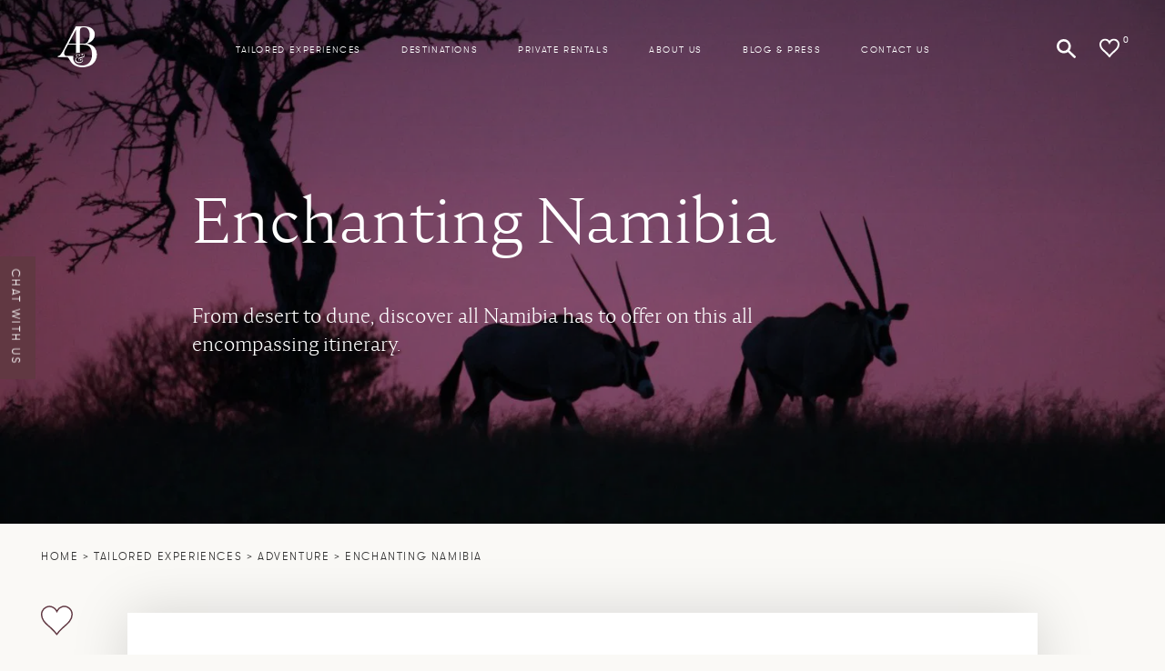

--- FILE ---
content_type: text/html; charset=UTF-8
request_url: https://www.adamsandbutler.com/experiences/enchanting-namibian-safari-tour/
body_size: 54046
content:
<!doctype html>
<html lang="en-US">
  <head>
  <meta charset="utf-8">
<script type="text/javascript">
/* <![CDATA[ */
var gform;gform||(document.addEventListener("gform_main_scripts_loaded",function(){gform.scriptsLoaded=!0}),document.addEventListener("gform/theme/scripts_loaded",function(){gform.themeScriptsLoaded=!0}),window.addEventListener("DOMContentLoaded",function(){gform.domLoaded=!0}),gform={domLoaded:!1,scriptsLoaded:!1,themeScriptsLoaded:!1,isFormEditor:()=>"function"==typeof InitializeEditor,callIfLoaded:function(o){return!(!gform.domLoaded||!gform.scriptsLoaded||!gform.themeScriptsLoaded&&!gform.isFormEditor()||(gform.isFormEditor()&&console.warn("The use of gform.initializeOnLoaded() is deprecated in the form editor context and will be removed in Gravity Forms 3.1."),o(),0))},initializeOnLoaded:function(o){gform.callIfLoaded(o)||(document.addEventListener("gform_main_scripts_loaded",()=>{gform.scriptsLoaded=!0,gform.callIfLoaded(o)}),document.addEventListener("gform/theme/scripts_loaded",()=>{gform.themeScriptsLoaded=!0,gform.callIfLoaded(o)}),window.addEventListener("DOMContentLoaded",()=>{gform.domLoaded=!0,gform.callIfLoaded(o)}))},hooks:{action:{},filter:{}},addAction:function(o,r,e,t){gform.addHook("action",o,r,e,t)},addFilter:function(o,r,e,t){gform.addHook("filter",o,r,e,t)},doAction:function(o){gform.doHook("action",o,arguments)},applyFilters:function(o){return gform.doHook("filter",o,arguments)},removeAction:function(o,r){gform.removeHook("action",o,r)},removeFilter:function(o,r,e){gform.removeHook("filter",o,r,e)},addHook:function(o,r,e,t,n){null==gform.hooks[o][r]&&(gform.hooks[o][r]=[]);var d=gform.hooks[o][r];null==n&&(n=r+"_"+d.length),gform.hooks[o][r].push({tag:n,callable:e,priority:t=null==t?10:t})},doHook:function(r,o,e){var t;if(e=Array.prototype.slice.call(e,1),null!=gform.hooks[r][o]&&((o=gform.hooks[r][o]).sort(function(o,r){return o.priority-r.priority}),o.forEach(function(o){"function"!=typeof(t=o.callable)&&(t=window[t]),"action"==r?t.apply(null,e):e[0]=t.apply(null,e)})),"filter"==r)return e[0]},removeHook:function(o,r,t,n){var e;null!=gform.hooks[o][r]&&(e=(e=gform.hooks[o][r]).filter(function(o,r,e){return!!(null!=n&&n!=o.tag||null!=t&&t!=o.priority)}),gform.hooks[o][r]=e)}});
/* ]]> */
</script>

  <meta http-equiv="x-ua-compatible" content="ie=edge">
  <meta name="viewport" content="width=device-width, initial-scale=1, shrink-to-fit=no">
  <!-- Google Tag Manager -->
  <script>(function(w,d,s,l,i){w[l]=w[l]||[];w[l].push({'gtm.start':
    new Date().getTime(),event:'gtm.js'});var f=d.getElementsByTagName(s)[0],
    j=d.createElement(s),dl=l!='dataLayer'?'&l='+l:'';j.async=true;j.src=
    'https://www.googletagmanager.com/gtm.js?id='+i+dl;f.parentNode.insertBefore(j,f);
    })(window,document,'script','dataLayer','GTM-KV7FLR9');</script>
  <!-- End Google Tag Manager -->

  <!-- Facebook Pixel Code -->
  <script>
    !function(f,b,e,v,n,t,s)
    {if(f.fbq)return;n=f.fbq=function(){n.callMethod?
    n.callMethod.apply(n,arguments):n.queue.push(arguments)};
    if(!f._fbq)f._fbq=n;n.push=n;n.loaded=!0;n.version='2.0';
    n.queue=[];t=b.createElement(e);t.async=!0;
    t.src=v;s=b.getElementsByTagName(e)[0];
    s.parentNode.insertBefore(t,s)}(window,document,'script',
    'https://connect.facebook.net/en_US/fbevents.js');
    fbq('init', '2804302746521923');
    fbq('track', 'PageView');
  </script>
  <noscript>
  <img height="1" width="1"
  src="https://www.facebook.com/tr?id=2804302746521923&ev=PageView
  &noscript=1"/>
  </noscript>
  <!-- End Facebook Pixel Code -->

  <link rel="preload" href="/app/themes/adams-and-butler/dist/fonts/gtwalsheim-webfont_d226e42d.woff2" as="font" crossorigin="anonymous" />
  <link rel="preload" href="/app/themes/adams-and-butler/dist/fonts/gt-walsheim-light-webfont_c67b5683.woff2" as="font" crossorigin="anonymous" />
  <link rel="preload" href="/app/themes/adams-and-butler/dist/fonts/nocturne_serif_light-webfont_27b0624d.woff2" as="font" crossorigin="anonymous" />
  <link rel="preload" href="/app/themes/adams-and-butler/dist/fonts/gt-walsheim-bold-webfont_57eecc0f.woff2" as="font" crossorigin="anonymous" />
  <link rel="preload" href="/app/themes/adams-and-butler/dist/fonts/nocturneserif-regular-webfont_ed72459b.woff2" as="font" crossorigin="anonymous" />

  <title>Enchanting Namibian Safari Tour &#8211; Adams &amp; Butler</title>
<meta name='robots' content='max-image-preview:large' />
<link rel='dns-prefetch' href='//code.jquery.com' />
<link rel='preconnect' href='https://adamsandbutler.b-cdn.net' />
<link rel="alternate" title="oEmbed (JSON)" type="application/json+oembed" href="https://www.adamsandbutler.com/wp-json/oembed/1.0/embed?url=https%3A%2F%2Fwww.adamsandbutler.com%2Fexperiences%2Fenchanting-namibian-safari-tour%2F" />
<link rel="alternate" title="oEmbed (XML)" type="text/xml+oembed" href="https://www.adamsandbutler.com/wp-json/oembed/1.0/embed?url=https%3A%2F%2Fwww.adamsandbutler.com%2Fexperiences%2Fenchanting-namibian-safari-tour%2F&#038;format=xml" />
<style id='wp-img-auto-sizes-contain-inline-css' type='text/css'>
img:is([sizes=auto i],[sizes^="auto," i]){contain-intrinsic-size:3000px 1500px}
/*# sourceURL=wp-img-auto-sizes-contain-inline-css */
</style>
<style id='wp-emoji-styles-inline-css' type='text/css'>

	img.wp-smiley, img.emoji {
		display: inline !important;
		border: none !important;
		box-shadow: none !important;
		height: 1em !important;
		width: 1em !important;
		margin: 0 0.07em !important;
		vertical-align: -0.1em !important;
		background: none !important;
		padding: 0 !important;
	}
/*# sourceURL=wp-emoji-styles-inline-css */
</style>
<style id='wp-block-library-inline-css' type='text/css'>
:root{--wp-block-synced-color:#7a00df;--wp-block-synced-color--rgb:122,0,223;--wp-bound-block-color:var(--wp-block-synced-color);--wp-editor-canvas-background:#ddd;--wp-admin-theme-color:#007cba;--wp-admin-theme-color--rgb:0,124,186;--wp-admin-theme-color-darker-10:#006ba1;--wp-admin-theme-color-darker-10--rgb:0,107,160.5;--wp-admin-theme-color-darker-20:#005a87;--wp-admin-theme-color-darker-20--rgb:0,90,135;--wp-admin-border-width-focus:2px}@media (min-resolution:192dpi){:root{--wp-admin-border-width-focus:1.5px}}.wp-element-button{cursor:pointer}:root .has-very-light-gray-background-color{background-color:#eee}:root .has-very-dark-gray-background-color{background-color:#313131}:root .has-very-light-gray-color{color:#eee}:root .has-very-dark-gray-color{color:#313131}:root .has-vivid-green-cyan-to-vivid-cyan-blue-gradient-background{background:linear-gradient(135deg,#00d084,#0693e3)}:root .has-purple-crush-gradient-background{background:linear-gradient(135deg,#34e2e4,#4721fb 50%,#ab1dfe)}:root .has-hazy-dawn-gradient-background{background:linear-gradient(135deg,#faaca8,#dad0ec)}:root .has-subdued-olive-gradient-background{background:linear-gradient(135deg,#fafae1,#67a671)}:root .has-atomic-cream-gradient-background{background:linear-gradient(135deg,#fdd79a,#004a59)}:root .has-nightshade-gradient-background{background:linear-gradient(135deg,#330968,#31cdcf)}:root .has-midnight-gradient-background{background:linear-gradient(135deg,#020381,#2874fc)}:root{--wp--preset--font-size--normal:16px;--wp--preset--font-size--huge:42px}.has-regular-font-size{font-size:1em}.has-larger-font-size{font-size:2.625em}.has-normal-font-size{font-size:var(--wp--preset--font-size--normal)}.has-huge-font-size{font-size:var(--wp--preset--font-size--huge)}.has-text-align-center{text-align:center}.has-text-align-left{text-align:left}.has-text-align-right{text-align:right}.has-fit-text{white-space:nowrap!important}#end-resizable-editor-section{display:none}.aligncenter{clear:both}.items-justified-left{justify-content:flex-start}.items-justified-center{justify-content:center}.items-justified-right{justify-content:flex-end}.items-justified-space-between{justify-content:space-between}.screen-reader-text{border:0;clip-path:inset(50%);height:1px;margin:-1px;overflow:hidden;padding:0;position:absolute;width:1px;word-wrap:normal!important}.screen-reader-text:focus{background-color:#ddd;clip-path:none;color:#444;display:block;font-size:1em;height:auto;left:5px;line-height:normal;padding:15px 23px 14px;text-decoration:none;top:5px;width:auto;z-index:100000}html :where(.has-border-color){border-style:solid}html :where([style*=border-top-color]){border-top-style:solid}html :where([style*=border-right-color]){border-right-style:solid}html :where([style*=border-bottom-color]){border-bottom-style:solid}html :where([style*=border-left-color]){border-left-style:solid}html :where([style*=border-width]){border-style:solid}html :where([style*=border-top-width]){border-top-style:solid}html :where([style*=border-right-width]){border-right-style:solid}html :where([style*=border-bottom-width]){border-bottom-style:solid}html :where([style*=border-left-width]){border-left-style:solid}html :where(img[class*=wp-image-]){height:auto;max-width:100%}:where(figure){margin:0 0 1em}html :where(.is-position-sticky){--wp-admin--admin-bar--position-offset:var(--wp-admin--admin-bar--height,0px)}@media screen and (max-width:600px){html :where(.is-position-sticky){--wp-admin--admin-bar--position-offset:0px}}
/*# sourceURL=/wp-includes/css/dist/block-library/common.min.css */
</style>
<link rel='stylesheet' id='searchwp-live-search-css' href='https://www.adamsandbutler.com/app/plugins/searchwp-live-ajax-search/assets/styles/style.min.css' type='text/css' media='all' />
<style id='searchwp-live-search-inline-css' type='text/css'>
.searchwp-live-search-result .searchwp-live-search-result--title a {
  font-size: 16px;
}
.searchwp-live-search-result .searchwp-live-search-result--price {
  font-size: 14px;
}
.searchwp-live-search-result .searchwp-live-search-result--add-to-cart .button {
  font-size: 14px;
}

/*# sourceURL=searchwp-live-search-inline-css */
</style>
<link rel='stylesheet' id='boxzilla-css' href='https://www.adamsandbutler.com/app/plugins/boxzilla/assets/css/styles.css' type='text/css' media='all' />
<link rel='stylesheet' id='sage/main.css-css' href='https://adamsandbutler.b-cdn.net/app/themes/adams-and-butler/dist/styles/main_e11949bd.css' type='text/css' media='all' />
<script type="text/javascript" src="https://code.jquery.com/jquery-3.1.1.min.js" id="jquery-js"></script>
<link rel="https://api.w.org/" href="https://www.adamsandbutler.com/wp-json/" /><link rel="alternate" title="JSON" type="application/json" href="https://www.adamsandbutler.com/wp-json/wp/v2/experiences/3331" /><link rel="EditURI" type="application/rsd+xml" title="RSD" href="https://www.adamsandbutler.com/wp/xmlrpc.php?rsd" />
<meta name="generator" content="WordPress 6.9" />
<link rel="canonical" href="https://www.adamsandbutler.com/experiences/enchanting-namibian-safari-tour/" />
<link rel='shortlink' href='https://www.adamsandbutler.com/?p=3331' />
<style type="text/css">.recentcomments a{display:inline !important;padding:0 !important;margin:0 !important;}</style><script>(()=>{var o=[],i={};["on","off","toggle","show"].forEach((l=>{i[l]=function(){o.push([l,arguments])}})),window.Boxzilla=i,window.boxzilla_queue=o})();</script><link rel="icon" href="https://adamsandbutler.b-cdn.net/app/uploads/2024/09/cropped-AB-Logo-Mark-Small-32x32.jpg" sizes="32x32" />
<link rel="icon" href="https://adamsandbutler.b-cdn.net/app/uploads/2024/09/cropped-AB-Logo-Mark-Small-192x192.jpg" sizes="192x192" />
<link rel="apple-touch-icon" href="https://adamsandbutler.b-cdn.net/app/uploads/2024/09/cropped-AB-Logo-Mark-Small-180x180.jpg" />
<meta name="msapplication-TileImage" content="https://adamsandbutler.b-cdn.net/app/uploads/2024/09/cropped-AB-Logo-Mark-Small-270x270.jpg" />
		<style type="text/css" id="wp-custom-css">
			.home .wrap-logo-hero .image:nth-child(5) {
    margin-top: 2px;
}

.image img[src*="conde-nast.png"] {
	width: 50px !important;
	max-height: auto !important;
	object-fit: contain;
}

.dark-overlay-hero, .image img {
	object-fit: contain;
}

.hero-home .wrap-logo-left .image::before {
	padding-top: calc(100%/(300/149))
}

.hero-home .wrap-logo-hero .image {
	margin-left: 0;
}

.bottom-image-home .image img {
	object-fit: cover;
}

@media only screen and (min-width: 769px) {
	.hero-home .wrap-logo-hero {
		display: flex;
		width: 100%;
	}
	.hero-home .wrap-logo-hero .image {
		margin-left: 30px;
	}
	.hero-home .wrap-logo-left .image {
    width: 150px;
	}
	.hero-home .wrap-logo-hero .image {
		width: -webkit-fill-available !important;
		width: -moz-available !important;
	}
}
		</style>
		</head>



    <body class="wp-singular experiences-template-default single single-experiences postid-3331 wp-theme-adams-and-butlerresources enchanting-namibian-safari-tour app-data index-data singular-data single-data single-experiences-data single-experiences-enchanting-namibian-safari-tour-data">

    <!-- Google Tag Manager (noscript) -->
    <noscript><iframe src="https://www.googletagmanager.com/ns.html?id=GTM-KV7FLR9"
    height="0" width="0" style="display:none;visibility:hidden"></iframe></noscript>
    <!-- End Google Tag Manager (noscript) -->

        <header class="banner">

  <div class="container-not-fixed-nav">
    <a class="brand" href="https://www.adamsandbutler.com/">
      <svg xmlns="http://www.w3.org/2000/svg" width="360.924" height="377.662" viewBox="0 0 360.924 377.662" class="">
  <g id="Group_1" data-name="Group 1" transform="translate(-780 -352)">
    <path id="Path_1" data-name="Path 1" d="M430.02,451.951a17.843,17.843,0,0,0-12.232-4.277,19.964,19.964,0,0,0-8.957,1.936,6.417,6.417,0,0,0-3.918,6.139,5.257,5.257,0,0,0,1.874,4.339,6.65,6.65,0,0,0,4.327,1.515,6.9,6.9,0,0,0,4.624-1.635,5.158,5.158,0,0,0,1.931-4.094,6.355,6.355,0,0,0-.877-3.1,5.242,5.242,0,0,0-2.4-2.284c.388-.706,1.561-1.053,3.508-1.053a14.206,14.206,0,0,1,9.544,3.456,10.614,10.614,0,0,1,4.037,8.365,9.152,9.152,0,0,1-2.226,5.968q-2.221,2.7-7.841,5.267a82.335,82.335,0,0,1-8.542,3.286q-4.689,1.512-11.708,3.508l-8.314,2.46q-8.071,2.81-12.117,6.964a13.981,13.981,0,0,0-4.038,10.125q0,6.79,4.391,10.244a15.933,15.933,0,0,0,10.13,3.457,17.824,17.824,0,0,0,9.6-2.694,8.311,8.311,0,0,0,4.334-7.38,6.328,6.328,0,0,0-1.7-4.567,6,6,0,0,0-4.51-1.754,6.639,6.639,0,0,0-4.624,1.64,5.705,5.705,0,0,0-1.817,4.448,5.083,5.083,0,0,0,1.64,4.094A8.455,8.455,0,0,0,398,508.194c-.233.781-1.127,1.413-2.688,1.88a15.216,15.216,0,0,1-4.327.7,12.027,12.027,0,0,1-7.323-2.58,8.063,8.063,0,0,1-3.451-6.782A7.612,7.612,0,0,1,382.9,495.5a24.57,24.57,0,0,1,7.613-4.271q4.33-1.64,13.462-4.453,6.909,2.7,9.367,7.494a20.661,20.661,0,0,1,2.454,9.481,16.861,16.861,0,0,1-4.151,11.3,26.7,26.7,0,0,1-11.241,7.494,43.884,43.884,0,0,1-15.4,2.631,41.17,41.17,0,0,1-16.036-2.984,25.523,25.523,0,0,1-11.241-8.718,22.109,22.109,0,0,1-4-11.19c-.063-.78-.1-1.577-.1-2.392q0-14.631,15.221-19.2c1.794.786,3.354,1.406,4.681,1.873a11.481,11.481,0,0,0,3.866.712,4.269,4.269,0,0,0,2.4-.592,1.853,1.853,0,0,0,.877-1.64,2.195,2.195,0,0,0-1.293-1.993,7.053,7.053,0,0,0-3.388-.7,43.69,43.69,0,0,0-7.26.7,17.462,17.462,0,0,1-5.968-13.337q0-6.56,3.747-10.244a13.4,13.4,0,0,1,9.828-3.69,13.975,13.975,0,0,1,5.917,1.116,5.37,5.37,0,0,1,2.984,2.625,6.805,6.805,0,0,0-4.453,2.056,6.083,6.083,0,0,0-1.754,4.39,5.366,5.366,0,0,0,1.816,4.266,6.283,6.283,0,0,0,4.277,1.588,6.8,6.8,0,0,0,4.561-1.7,5.631,5.631,0,0,0,1.993-4.51,9.137,9.137,0,0,0-1.116-4.152,12.738,12.738,0,0,0-3.217-3.923q-4.339-3.51-12.175-3.508a25.685,25.685,0,0,0-10.711,2.05,15.961,15.961,0,0,0-6.788,5.381,12.472,12.472,0,0,0-2.289,7.2,14.1,14.1,0,0,0,3.046,8.542,20.827,20.827,0,0,0,8.781,6.56,37.833,37.833,0,0,0-9.128,3.8,27.048,27.048,0,0,0-8.724,8.074,21.874,21.874,0,0,0-3.8,13.058,24.326,24.326,0,0,0,5.148,15.392A32.911,32.911,0,0,0,364.58,530.26a49.322,49.322,0,0,0,18.911,3.571,42.945,42.945,0,0,0,18.957-3.918,30.72,30.72,0,0,0,12.413-10.358,24.114,24.114,0,0,0,4.328-13.7,22.837,22.837,0,0,0-3.1-11.879,19.939,19.939,0,0,0-9.657-8.017q12.872-3.981,17.322-6.088a21.465,21.465,0,0,0,8.08-6.617,16.1,16.1,0,0,0,3.041-9.777Q434.877,456.225,430.02,451.951Z" transform="translate(592.898 157.092)" fill="#fff"/>
    <path id="Path_2" data-name="Path 2" d="M526.194,390.13c-11.139-13.6-25.383-23.437-47.512-29.849-.553-.143-2.178-.55-3.628-.9-2.739-.649-3.316-.825-6.215-1.389-4.458-1.054-9.133-1.976-14.059-2.773l-.2-.017v-.536q38.257-11.607,55.953-33.893a78.969,78.969,0,0,0,17.676-50.39q0-34.4-26.394-55.23c-17.618-13.883-42.161-20.244-75.1-20.244-7.756,0-2.505.057-8.61,0l-65.417.376L231.524,427.343c-15.745,24.276-24.412,41.7-44.422,41.7v9.589c9.584-.962,23.33-.325,37.709-.325,16.365,0,31.23.052,47.041.052,7.822,0,10.615,5.244,13.792,9.6,15.694,21.531,29.554,57.588,72.781,74.085v.017c15.568,6.9,43.978,12,64.671,10.113,36.575-3.325,54.769-11,71.488-19.987s30.983-26.36,39.975-42.492q13.461-24.182,13.467-55.526Q548.026,416.792,526.194,390.13ZM391.15,245.19q0-17.433,2.9-26.16t10.421-12.124q7.508-3.374,22.532-3.388c23.889,0,31.132,7.323,39.366,17.79,9.9,12.59,15.335,30.169,15.335,54.4q0,35.857-15.745,57.406c-10.495,14.372-15.882,21.547-42.349,21.547h-2.4v-.005H391.15Zm-36.438-19.2V354.66H285.758Zm55.742,330.487c-.654,0-1.412.006-2.243.012-90.6-4.186-81.225-83.161-75.656-88.731-7.289.023-44.678.188-66.722.188-5.726,0-7.952-2.4-11.526-5.207-6.443-5.07-7.767-11.91-7.767-21.813,0-12.755,5.057-21.992,13.286-37.873l21.485-40.089h73.4v80.143c15.881-6.042,22.584-6.212,36.438-4.664V363.463h29.258q43.2,0,62.941,22.544t19.748,65.97C503.1,516.114,468.361,556.481,410.454,556.481Z" transform="translate(592.898 157.092)" fill="#fff"/>
  </g>
</svg>
    </a>
    <nav class="nav-primary">
              <div class="menu-main-menu-container"><ul id="menu-main-menu" class="nav"><li id="menu-item-507" class="menu-item menu-item-type-post_type menu-item-object-page menu-item-507"><a href="https://www.adamsandbutler.com/experiences/">Tailored Experiences</a></li>
<li id="menu-item-394" class="menu-item menu-item-type-post_type menu-item-object-page menu-item-394"><a href="https://www.adamsandbutler.com/destinations/">Destinations</a></li>
<li id="menu-item-723" class="menu-item menu-item-type-post_type menu-item-object-page menu-item-723"><a href="https://www.adamsandbutler.com/private-rentals/">Private Rentals</a></li>
<li id="menu-item-395" class="menu-item menu-item-type-post_type menu-item-object-page menu-item-395"><a href="https://www.adamsandbutler.com/about-us/">About us</a></li>
<li id="menu-item-396" class="menu-item menu-item-type-post_type menu-item-object-page menu-item-396"><a href="https://www.adamsandbutler.com/news-and-press/">Blog &#038; press</a></li>
<li id="menu-item-397" class="menu-item menu-item-type-post_type menu-item-object-page menu-item-397"><a href="https://www.adamsandbutler.com/contact-us/">Contact Us</a></li>
</ul></div>
          </nav>
    <div class="right-hand-side">
      <a class="search-icon search-icon-open-js" href="https://www.adamsandbutler.com/">
        <svg xmlns="http://www.w3.org/2000/svg" width="20.966" height="21" viewBox="0 0 20.966 21" class="">
  <path id="Path_1" data-name="Path 1" d="M360.86,235.542q2.814,2.756,5.614,5.5c.314.308.588.661.919.948a.731.731,0,0,1,.088,1.188c-.076.087-.138.187-.215.273-.757.854-1.039.887-1.856.084-1.934-1.9-3.845-3.826-5.767-5.741-.178-.177-.363-.347-.535-.512a7.815,7.815,0,0,1-9.975-11.972,7.779,7.779,0,0,1,10.116-.614A7.9,7.9,0,0,1,360.86,235.542Zm-1.154-4.62a5.1,5.1,0,0,0-5.382-5.2,5.183,5.183,0,0,0,.1,10.358A5.088,5.088,0,0,0,359.706,230.922Z" transform="translate(-346.78 -223.119)" fill="#fff"/>
</svg>
      </a>
      <button class="wrap-wishlist-icon">
        
          <a href="" class="wishlist-icon">
          <svg xmlns="http://www.w3.org/2000/svg" width="22.005" height="20.933" viewBox="0 0 22.005 20.933" class="">
  <path id="Path_302" data-name="Path 302" d="M-980.719-188.906l.214-.417a5.078,5.078,0,0,1,3.092-2.646,4.982,4.982,0,0,1,3.686.237,5.11,5.11,0,0,1,2.37,2.2,5.09,5.09,0,0,1,.643,2.6,7.282,7.282,0,0,1-1.758,4.588,19.588,19.588,0,0,1-2.046,2.111c-1,.908-2.008,1.8-2.994,2.718a21.813,21.813,0,0,0-3.147,3.589c-.017.024-.035.047-.06.081a.593.593,0,0,1-.045-.049,24.231,24.231,0,0,0-3.478-3.815c-.966-.877-1.952-1.732-2.916-2.611a14.379,14.379,0,0,1-2.256-2.493,7.266,7.266,0,0,1-1.268-3.435,5.524,5.524,0,0,1,.341-2.733,5.081,5.081,0,0,1,2.506-2.685,5,5,0,0,1,4.416-.069,5.027,5.027,0,0,1,2.41,2.266C-980.914-189.294-980.825-189.112-980.719-188.906Z" transform="translate(991.719 193.224)" fill="none" stroke="#fff" stroke-width="2"/>
</svg>
        </a>
        <span class="wishlist-count"></span>
        <span class="tooltip-added">Added to Wishlist</span>
      </button>
    </div>
  </div>

  <div class="container-fixed-nav">
    <a class="brand" href="https://www.adamsandbutler.com/">
      <svg xmlns="http://www.w3.org/2000/svg" width="360.924" height="377.662" viewBox="0 0 360.924 377.662" class="">
  <g id="Group_1" data-name="Group 1" transform="translate(-780 -352)">
    <path id="Path_1" data-name="Path 1" d="M430.02,451.951a17.843,17.843,0,0,0-12.232-4.277,19.964,19.964,0,0,0-8.957,1.936,6.417,6.417,0,0,0-3.918,6.139,5.257,5.257,0,0,0,1.874,4.339,6.65,6.65,0,0,0,4.327,1.515,6.9,6.9,0,0,0,4.624-1.635,5.158,5.158,0,0,0,1.931-4.094,6.355,6.355,0,0,0-.877-3.1,5.242,5.242,0,0,0-2.4-2.284c.388-.706,1.561-1.053,3.508-1.053a14.206,14.206,0,0,1,9.544,3.456,10.614,10.614,0,0,1,4.037,8.365,9.152,9.152,0,0,1-2.226,5.968q-2.221,2.7-7.841,5.267a82.335,82.335,0,0,1-8.542,3.286q-4.689,1.512-11.708,3.508l-8.314,2.46q-8.071,2.81-12.117,6.964a13.981,13.981,0,0,0-4.038,10.125q0,6.79,4.391,10.244a15.933,15.933,0,0,0,10.13,3.457,17.824,17.824,0,0,0,9.6-2.694,8.311,8.311,0,0,0,4.334-7.38,6.328,6.328,0,0,0-1.7-4.567,6,6,0,0,0-4.51-1.754,6.639,6.639,0,0,0-4.624,1.64,5.705,5.705,0,0,0-1.817,4.448,5.083,5.083,0,0,0,1.64,4.094A8.455,8.455,0,0,0,398,508.194c-.233.781-1.127,1.413-2.688,1.88a15.216,15.216,0,0,1-4.327.7,12.027,12.027,0,0,1-7.323-2.58,8.063,8.063,0,0,1-3.451-6.782A7.612,7.612,0,0,1,382.9,495.5a24.57,24.57,0,0,1,7.613-4.271q4.33-1.64,13.462-4.453,6.909,2.7,9.367,7.494a20.661,20.661,0,0,1,2.454,9.481,16.861,16.861,0,0,1-4.151,11.3,26.7,26.7,0,0,1-11.241,7.494,43.884,43.884,0,0,1-15.4,2.631,41.17,41.17,0,0,1-16.036-2.984,25.523,25.523,0,0,1-11.241-8.718,22.109,22.109,0,0,1-4-11.19c-.063-.78-.1-1.577-.1-2.392q0-14.631,15.221-19.2c1.794.786,3.354,1.406,4.681,1.873a11.481,11.481,0,0,0,3.866.712,4.269,4.269,0,0,0,2.4-.592,1.853,1.853,0,0,0,.877-1.64,2.195,2.195,0,0,0-1.293-1.993,7.053,7.053,0,0,0-3.388-.7,43.69,43.69,0,0,0-7.26.7,17.462,17.462,0,0,1-5.968-13.337q0-6.56,3.747-10.244a13.4,13.4,0,0,1,9.828-3.69,13.975,13.975,0,0,1,5.917,1.116,5.37,5.37,0,0,1,2.984,2.625,6.805,6.805,0,0,0-4.453,2.056,6.083,6.083,0,0,0-1.754,4.39,5.366,5.366,0,0,0,1.816,4.266,6.283,6.283,0,0,0,4.277,1.588,6.8,6.8,0,0,0,4.561-1.7,5.631,5.631,0,0,0,1.993-4.51,9.137,9.137,0,0,0-1.116-4.152,12.738,12.738,0,0,0-3.217-3.923q-4.339-3.51-12.175-3.508a25.685,25.685,0,0,0-10.711,2.05,15.961,15.961,0,0,0-6.788,5.381,12.472,12.472,0,0,0-2.289,7.2,14.1,14.1,0,0,0,3.046,8.542,20.827,20.827,0,0,0,8.781,6.56,37.833,37.833,0,0,0-9.128,3.8,27.048,27.048,0,0,0-8.724,8.074,21.874,21.874,0,0,0-3.8,13.058,24.326,24.326,0,0,0,5.148,15.392A32.911,32.911,0,0,0,364.58,530.26a49.322,49.322,0,0,0,18.911,3.571,42.945,42.945,0,0,0,18.957-3.918,30.72,30.72,0,0,0,12.413-10.358,24.114,24.114,0,0,0,4.328-13.7,22.837,22.837,0,0,0-3.1-11.879,19.939,19.939,0,0,0-9.657-8.017q12.872-3.981,17.322-6.088a21.465,21.465,0,0,0,8.08-6.617,16.1,16.1,0,0,0,3.041-9.777Q434.877,456.225,430.02,451.951Z" transform="translate(592.898 157.092)" fill="#fff"/>
    <path id="Path_2" data-name="Path 2" d="M526.194,390.13c-11.139-13.6-25.383-23.437-47.512-29.849-.553-.143-2.178-.55-3.628-.9-2.739-.649-3.316-.825-6.215-1.389-4.458-1.054-9.133-1.976-14.059-2.773l-.2-.017v-.536q38.257-11.607,55.953-33.893a78.969,78.969,0,0,0,17.676-50.39q0-34.4-26.394-55.23c-17.618-13.883-42.161-20.244-75.1-20.244-7.756,0-2.505.057-8.61,0l-65.417.376L231.524,427.343c-15.745,24.276-24.412,41.7-44.422,41.7v9.589c9.584-.962,23.33-.325,37.709-.325,16.365,0,31.23.052,47.041.052,7.822,0,10.615,5.244,13.792,9.6,15.694,21.531,29.554,57.588,72.781,74.085v.017c15.568,6.9,43.978,12,64.671,10.113,36.575-3.325,54.769-11,71.488-19.987s30.983-26.36,39.975-42.492q13.461-24.182,13.467-55.526Q548.026,416.792,526.194,390.13ZM391.15,245.19q0-17.433,2.9-26.16t10.421-12.124q7.508-3.374,22.532-3.388c23.889,0,31.132,7.323,39.366,17.79,9.9,12.59,15.335,30.169,15.335,54.4q0,35.857-15.745,57.406c-10.495,14.372-15.882,21.547-42.349,21.547h-2.4v-.005H391.15Zm-36.438-19.2V354.66H285.758Zm55.742,330.487c-.654,0-1.412.006-2.243.012-90.6-4.186-81.225-83.161-75.656-88.731-7.289.023-44.678.188-66.722.188-5.726,0-7.952-2.4-11.526-5.207-6.443-5.07-7.767-11.91-7.767-21.813,0-12.755,5.057-21.992,13.286-37.873l21.485-40.089h73.4v80.143c15.881-6.042,22.584-6.212,36.438-4.664V363.463h29.258q43.2,0,62.941,22.544t19.748,65.97C503.1,516.114,468.361,556.481,410.454,556.481Z" transform="translate(592.898 157.092)" fill="#fff"/>
  </g>
</svg>
    </a>
    <nav class="nav-primary">
              <div class="menu-main-menu-container"><ul id="menu-main-menu-1" class="nav"><li class="menu-item menu-item-type-post_type menu-item-object-page menu-item-507"><a href="https://www.adamsandbutler.com/experiences/">Tailored Experiences</a></li>
<li class="menu-item menu-item-type-post_type menu-item-object-page menu-item-394"><a href="https://www.adamsandbutler.com/destinations/">Destinations</a></li>
<li class="menu-item menu-item-type-post_type menu-item-object-page menu-item-723"><a href="https://www.adamsandbutler.com/private-rentals/">Private Rentals</a></li>
<li class="menu-item menu-item-type-post_type menu-item-object-page menu-item-395"><a href="https://www.adamsandbutler.com/about-us/">About us</a></li>
<li class="menu-item menu-item-type-post_type menu-item-object-page menu-item-396"><a href="https://www.adamsandbutler.com/news-and-press/">Blog &#038; press</a></li>
<li class="menu-item menu-item-type-post_type menu-item-object-page menu-item-397"><a href="https://www.adamsandbutler.com/contact-us/">Contact Us</a></li>
</ul></div>
          </nav>
    <div class="right-hand-side">
      <a class="search-icon search-icon-open-js" href="">
        <svg xmlns="http://www.w3.org/2000/svg" width="20.966" height="21" viewBox="0 0 20.966 21" class="">
  <path id="Path_1" data-name="Path 1" d="M360.86,235.542q2.814,2.756,5.614,5.5c.314.308.588.661.919.948a.731.731,0,0,1,.088,1.188c-.076.087-.138.187-.215.273-.757.854-1.039.887-1.856.084-1.934-1.9-3.845-3.826-5.767-5.741-.178-.177-.363-.347-.535-.512a7.815,7.815,0,0,1-9.975-11.972,7.779,7.779,0,0,1,10.116-.614A7.9,7.9,0,0,1,360.86,235.542Zm-1.154-4.62a5.1,5.1,0,0,0-5.382-5.2,5.183,5.183,0,0,0,.1,10.358A5.088,5.088,0,0,0,359.706,230.922Z" transform="translate(-346.78 -223.119)" fill="#fff"/>
</svg>
      </a>
      <button class="wrap-wishlist-icon">
        
        <a href="" class="wishlist-icon">
          <svg xmlns="http://www.w3.org/2000/svg" width="22.005" height="20.933" viewBox="0 0 22.005 20.933" class="">
  <path id="Path_302" data-name="Path 302" d="M-980.719-188.906l.214-.417a5.078,5.078,0,0,1,3.092-2.646,4.982,4.982,0,0,1,3.686.237,5.11,5.11,0,0,1,2.37,2.2,5.09,5.09,0,0,1,.643,2.6,7.282,7.282,0,0,1-1.758,4.588,19.588,19.588,0,0,1-2.046,2.111c-1,.908-2.008,1.8-2.994,2.718a21.813,21.813,0,0,0-3.147,3.589c-.017.024-.035.047-.06.081a.593.593,0,0,1-.045-.049,24.231,24.231,0,0,0-3.478-3.815c-.966-.877-1.952-1.732-2.916-2.611a14.379,14.379,0,0,1-2.256-2.493,7.266,7.266,0,0,1-1.268-3.435,5.524,5.524,0,0,1,.341-2.733,5.081,5.081,0,0,1,2.506-2.685,5,5,0,0,1,4.416-.069,5.027,5.027,0,0,1,2.41,2.266C-980.914-189.294-980.825-189.112-980.719-188.906Z" transform="translate(991.719 193.224)" fill="none" stroke="#fff" stroke-width="2"/>
</svg>
        </a>
        <span class="wishlist-count"></span>
        <span class="tooltip-added">Added to Wishlist</span>
      </button>
    </div>
  </div>

  <div class="container-fixed-mobile-nav">
    <div class="left-hand-side">
      <a class="phone-icon" href="/contact-us">
        <svg xmlns="http://www.w3.org/2000/svg" xmlns:xlink="http://www.w3.org/1999/xlink" version="1.1" id="Layer_1" x="0px" y="0px" viewBox="0 0 13.5 17.8" style="enable-background:new 0 0 13.5 17.8;" xml:space="preserve" class="">
<style type="text/css">
	.st0{fill:none;stroke:#202020;stroke-width:1.5;}
</style>
<path id="Path_618" class="st0" d="M9.7,17c-1.2,0-2.3-0.3-3.2-1.1c-0.8-0.6-1.5-1.3-2.1-2.2C3.1,12,2,10,1.2,7.9  C0.9,7.2,0.8,6.4,0.8,5.5C0.7,3.7,1.7,2,3.3,1c0.2-0.1,0.4-0.2,0.6-0.2c0.2-0.1,0.5,0,0.6,0.2c0.1,0.1,0.2,0.2,0.2,0.3  c0.5,1,0.9,2,1.2,3C6,4.5,6,4.6,6.1,4.7C6.1,5,6,5.2,5.8,5.3C5.5,5.4,5.3,5.5,5.1,5.6C4.9,5.7,4.6,5.7,4.4,5.8  C4,5.8,3.8,6.2,3.8,6.5c0,0,0,0.1,0,0.1C4,7.2,4.2,7.7,4.4,8.3c0.6,1.5,1.5,3,2.6,4.2c0.2,0.2,0.3,0.4,0.5,0.5  c0.2,0.3,0.7,0.3,1,0.1c0,0,0.1-0.1,0.1-0.1c0.2-0.2,0.4-0.4,0.6-0.6c0.1-0.1,0.3-0.2,0.5-0.3c0.2-0.1,0.4-0.1,0.6,0  c0.1,0.1,0.3,0.2,0.4,0.3c0.7,0.8,1.3,1.6,1.9,2.5c0.1,0.1,0.1,0.2,0.2,0.3c0.1,0.3,0.1,0.6-0.2,0.9c-0.2,0.2-0.4,0.4-0.7,0.5  C11.2,16.8,10.5,17,9.7,17z"/>
</svg>
      </a>
      <button class="wrap-wishlist-icon">
        
        <a href="" class="wishlist-icon">
          <svg xmlns="http://www.w3.org/2000/svg" width="22.005" height="20.933" viewBox="0 0 22.005 20.933" class="">
  <path id="Path_302" data-name="Path 302" d="M-980.719-188.906l.214-.417a5.078,5.078,0,0,1,3.092-2.646,4.982,4.982,0,0,1,3.686.237,5.11,5.11,0,0,1,2.37,2.2,5.09,5.09,0,0,1,.643,2.6,7.282,7.282,0,0,1-1.758,4.588,19.588,19.588,0,0,1-2.046,2.111c-1,.908-2.008,1.8-2.994,2.718a21.813,21.813,0,0,0-3.147,3.589c-.017.024-.035.047-.06.081a.593.593,0,0,1-.045-.049,24.231,24.231,0,0,0-3.478-3.815c-.966-.877-1.952-1.732-2.916-2.611a14.379,14.379,0,0,1-2.256-2.493,7.266,7.266,0,0,1-1.268-3.435,5.524,5.524,0,0,1,.341-2.733,5.081,5.081,0,0,1,2.506-2.685,5,5,0,0,1,4.416-.069,5.027,5.027,0,0,1,2.41,2.266C-980.914-189.294-980.825-189.112-980.719-188.906Z" transform="translate(991.719 193.224)" fill="none" stroke="#fff" stroke-width="2"/>
</svg>
        </a>
        <span class="wishlist-count"></span>
        <span class="tooltip-added">Added to Wishlist</span>
      </button>
    </div>

    <a class="brand" href="https://www.adamsandbutler.com/">
      <svg xmlns="http://www.w3.org/2000/svg" width="360.924" height="377.662" viewBox="0 0 360.924 377.662" class="">
  <g id="Group_1" data-name="Group 1" transform="translate(-780 -352)">
    <path id="Path_1" data-name="Path 1" d="M430.02,451.951a17.843,17.843,0,0,0-12.232-4.277,19.964,19.964,0,0,0-8.957,1.936,6.417,6.417,0,0,0-3.918,6.139,5.257,5.257,0,0,0,1.874,4.339,6.65,6.65,0,0,0,4.327,1.515,6.9,6.9,0,0,0,4.624-1.635,5.158,5.158,0,0,0,1.931-4.094,6.355,6.355,0,0,0-.877-3.1,5.242,5.242,0,0,0-2.4-2.284c.388-.706,1.561-1.053,3.508-1.053a14.206,14.206,0,0,1,9.544,3.456,10.614,10.614,0,0,1,4.037,8.365,9.152,9.152,0,0,1-2.226,5.968q-2.221,2.7-7.841,5.267a82.335,82.335,0,0,1-8.542,3.286q-4.689,1.512-11.708,3.508l-8.314,2.46q-8.071,2.81-12.117,6.964a13.981,13.981,0,0,0-4.038,10.125q0,6.79,4.391,10.244a15.933,15.933,0,0,0,10.13,3.457,17.824,17.824,0,0,0,9.6-2.694,8.311,8.311,0,0,0,4.334-7.38,6.328,6.328,0,0,0-1.7-4.567,6,6,0,0,0-4.51-1.754,6.639,6.639,0,0,0-4.624,1.64,5.705,5.705,0,0,0-1.817,4.448,5.083,5.083,0,0,0,1.64,4.094A8.455,8.455,0,0,0,398,508.194c-.233.781-1.127,1.413-2.688,1.88a15.216,15.216,0,0,1-4.327.7,12.027,12.027,0,0,1-7.323-2.58,8.063,8.063,0,0,1-3.451-6.782A7.612,7.612,0,0,1,382.9,495.5a24.57,24.57,0,0,1,7.613-4.271q4.33-1.64,13.462-4.453,6.909,2.7,9.367,7.494a20.661,20.661,0,0,1,2.454,9.481,16.861,16.861,0,0,1-4.151,11.3,26.7,26.7,0,0,1-11.241,7.494,43.884,43.884,0,0,1-15.4,2.631,41.17,41.17,0,0,1-16.036-2.984,25.523,25.523,0,0,1-11.241-8.718,22.109,22.109,0,0,1-4-11.19c-.063-.78-.1-1.577-.1-2.392q0-14.631,15.221-19.2c1.794.786,3.354,1.406,4.681,1.873a11.481,11.481,0,0,0,3.866.712,4.269,4.269,0,0,0,2.4-.592,1.853,1.853,0,0,0,.877-1.64,2.195,2.195,0,0,0-1.293-1.993,7.053,7.053,0,0,0-3.388-.7,43.69,43.69,0,0,0-7.26.7,17.462,17.462,0,0,1-5.968-13.337q0-6.56,3.747-10.244a13.4,13.4,0,0,1,9.828-3.69,13.975,13.975,0,0,1,5.917,1.116,5.37,5.37,0,0,1,2.984,2.625,6.805,6.805,0,0,0-4.453,2.056,6.083,6.083,0,0,0-1.754,4.39,5.366,5.366,0,0,0,1.816,4.266,6.283,6.283,0,0,0,4.277,1.588,6.8,6.8,0,0,0,4.561-1.7,5.631,5.631,0,0,0,1.993-4.51,9.137,9.137,0,0,0-1.116-4.152,12.738,12.738,0,0,0-3.217-3.923q-4.339-3.51-12.175-3.508a25.685,25.685,0,0,0-10.711,2.05,15.961,15.961,0,0,0-6.788,5.381,12.472,12.472,0,0,0-2.289,7.2,14.1,14.1,0,0,0,3.046,8.542,20.827,20.827,0,0,0,8.781,6.56,37.833,37.833,0,0,0-9.128,3.8,27.048,27.048,0,0,0-8.724,8.074,21.874,21.874,0,0,0-3.8,13.058,24.326,24.326,0,0,0,5.148,15.392A32.911,32.911,0,0,0,364.58,530.26a49.322,49.322,0,0,0,18.911,3.571,42.945,42.945,0,0,0,18.957-3.918,30.72,30.72,0,0,0,12.413-10.358,24.114,24.114,0,0,0,4.328-13.7,22.837,22.837,0,0,0-3.1-11.879,19.939,19.939,0,0,0-9.657-8.017q12.872-3.981,17.322-6.088a21.465,21.465,0,0,0,8.08-6.617,16.1,16.1,0,0,0,3.041-9.777Q434.877,456.225,430.02,451.951Z" transform="translate(592.898 157.092)" fill="#fff"/>
    <path id="Path_2" data-name="Path 2" d="M526.194,390.13c-11.139-13.6-25.383-23.437-47.512-29.849-.553-.143-2.178-.55-3.628-.9-2.739-.649-3.316-.825-6.215-1.389-4.458-1.054-9.133-1.976-14.059-2.773l-.2-.017v-.536q38.257-11.607,55.953-33.893a78.969,78.969,0,0,0,17.676-50.39q0-34.4-26.394-55.23c-17.618-13.883-42.161-20.244-75.1-20.244-7.756,0-2.505.057-8.61,0l-65.417.376L231.524,427.343c-15.745,24.276-24.412,41.7-44.422,41.7v9.589c9.584-.962,23.33-.325,37.709-.325,16.365,0,31.23.052,47.041.052,7.822,0,10.615,5.244,13.792,9.6,15.694,21.531,29.554,57.588,72.781,74.085v.017c15.568,6.9,43.978,12,64.671,10.113,36.575-3.325,54.769-11,71.488-19.987s30.983-26.36,39.975-42.492q13.461-24.182,13.467-55.526Q548.026,416.792,526.194,390.13ZM391.15,245.19q0-17.433,2.9-26.16t10.421-12.124q7.508-3.374,22.532-3.388c23.889,0,31.132,7.323,39.366,17.79,9.9,12.59,15.335,30.169,15.335,54.4q0,35.857-15.745,57.406c-10.495,14.372-15.882,21.547-42.349,21.547h-2.4v-.005H391.15Zm-36.438-19.2V354.66H285.758Zm55.742,330.487c-.654,0-1.412.006-2.243.012-90.6-4.186-81.225-83.161-75.656-88.731-7.289.023-44.678.188-66.722.188-5.726,0-7.952-2.4-11.526-5.207-6.443-5.07-7.767-11.91-7.767-21.813,0-12.755,5.057-21.992,13.286-37.873l21.485-40.089h73.4v80.143c15.881-6.042,22.584-6.212,36.438-4.664V363.463h29.258q43.2,0,62.941,22.544t19.748,65.97C503.1,516.114,468.361,556.481,410.454,556.481Z" transform="translate(592.898 157.092)" fill="#fff"/>
  </g>
</svg>
    </a>
    <div class="right-hand-side">
      <a class="search-icon search-icon-open-js" href="">
        <svg xmlns="http://www.w3.org/2000/svg" width="20.966" height="21" viewBox="0 0 20.966 21" class="">
  <path id="Path_1" data-name="Path 1" d="M360.86,235.542q2.814,2.756,5.614,5.5c.314.308.588.661.919.948a.731.731,0,0,1,.088,1.188c-.076.087-.138.187-.215.273-.757.854-1.039.887-1.856.084-1.934-1.9-3.845-3.826-5.767-5.741-.178-.177-.363-.347-.535-.512a7.815,7.815,0,0,1-9.975-11.972,7.779,7.779,0,0,1,10.116-.614A7.9,7.9,0,0,1,360.86,235.542Zm-1.154-4.62a5.1,5.1,0,0,0-5.382-5.2,5.183,5.183,0,0,0,.1,10.358A5.088,5.088,0,0,0,359.706,230.922Z" transform="translate(-346.78 -223.119)" fill="#fff"/>
</svg>
      </a>
      <button class="burger-button burger-button-js" id="hamburger-9">
        <span class="line"></span>
        <span class="line"></span>
        <span class="line"></span>
      </button>
    </div>

    <div class="nav-overlay-mobile">
      <div class="wrap-nav-mobile">
        <nav class="nav-primary">
          <a class="mobile-home-link" href="https://www.adamsandbutler.com/"> Home</a>
                      <div class="menu-main-menu-container"><ul id="menu-main-menu-2" class="nav"><li class="menu-item menu-item-type-post_type menu-item-object-page menu-item-507"><a href="https://www.adamsandbutler.com/experiences/">Tailored Experiences</a></li>
<li class="menu-item menu-item-type-post_type menu-item-object-page menu-item-394"><a href="https://www.adamsandbutler.com/destinations/">Destinations</a></li>
<li class="menu-item menu-item-type-post_type menu-item-object-page menu-item-723"><a href="https://www.adamsandbutler.com/private-rentals/">Private Rentals</a></li>
<li class="menu-item menu-item-type-post_type menu-item-object-page menu-item-395"><a href="https://www.adamsandbutler.com/about-us/">About us</a></li>
<li class="menu-item menu-item-type-post_type menu-item-object-page menu-item-396"><a href="https://www.adamsandbutler.com/news-and-press/">Blog &#038; press</a></li>
<li class="menu-item menu-item-type-post_type menu-item-object-page menu-item-397"><a href="https://www.adamsandbutler.com/contact-us/">Contact Us</a></li>
</ul></div>
                  </nav>
        <div class="wrap-nav-mobile-socials">
          <a href="https://www.facebook.com/adamsandbutler/" target="_blank" rel="noopener"> <svg xmlns="http://www.w3.org/2000/svg" width="9.572" height="19.144" viewBox="0 0 9.572 19.144" class="">
  <path id="layer1" d="M24.119,5.649h2.453V2h-2.9c-3.5.15-4.217,2.124-4.277,4.188V8.012H17v3.559h2.393v9.572h3.589V11.572h2.961l.568-3.559H22.982V6.906a1.185,1.185,0,0,1,1.137-1.256Z" transform="translate(-17 -2)" fill="#fff"/>
</svg> </a>
          <a href="https://x.com/adamsandbutler" target="_blank" rel="noopener"> <svg xmlns="http://www.w3.org/2000/svg" width="18.333" height="15.553" viewBox="0 0 18.333 15.553" class="">
  <path id="layer1" d="M21.784,10.69A7.746,7.746,0,0,1,20.735,11a.16.16,0,0,1-.144-.272,4.833,4.833,0,0,0,1-1.36.16.16,0,0,0-.216-.211,5.935,5.935,0,0,1-2.083.661,4.122,4.122,0,0,0-2.872-1.2,3.945,3.945,0,0,0-3.948,3.948,4.061,4.061,0,0,0,.09.868A11.5,11.5,0,0,1,4.332,9.527a.16.16,0,0,0-.265.023A3.98,3.98,0,0,0,5.01,14.27a.16.16,0,0,1-.11.283,2.472,2.472,0,0,1-.989-.255.16.16,0,0,0-.231.152,3.718,3.718,0,0,0,2.546,3.372.16.16,0,0,1-.029.308,4.01,4.01,0,0,1-.9,0,.161.161,0,0,0-.171.2,3.869,3.869,0,0,0,3.139,2.441.16.16,0,0,1,.085.278,6.682,6.682,0,0,1-4.467,1.46.16.16,0,0,0-.081.3,11.9,11.9,0,0,0,5.529,1.361A11.008,11.008,0,0,0,20.395,12.628v-.15a6.735,6.735,0,0,0,1.574-1.544.16.16,0,0,0-.185-.244Z" transform="translate(-3.667 -8.62)" fill="#fff"/>
</svg> </a>
          <a href="https://www.instagram.com/adamsandbutler/" target="_blank" rel="noopener"> <svg xmlns="http://www.w3.org/2000/svg" width="18.255" height="18.255" viewBox="0 0 18.255 18.255" class="">
  <path id="instagram" d="M9.128,0C6.648,0,6.338.011,5.365.055A6.73,6.73,0,0,0,3.149.479,4.47,4.47,0,0,0,1.532,1.532,4.454,4.454,0,0,0,.479,3.149,6.711,6.711,0,0,0,.055,5.365C.009,6.338,0,6.648,0,9.128s.011,2.789.055,3.763a6.735,6.735,0,0,0,.424,2.216,4.476,4.476,0,0,0,1.053,1.617,4.463,4.463,0,0,0,1.617,1.053,6.739,6.739,0,0,0,2.216.424c.974.046,1.283.055,3.763.055s2.789-.011,3.763-.055a6.754,6.754,0,0,0,2.216-.424,4.665,4.665,0,0,0,2.67-2.67A6.735,6.735,0,0,0,18.2,12.89c.046-.974.055-1.283.055-3.763s-.011-2.789-.055-3.763a6.75,6.75,0,0,0-.424-2.216,4.48,4.48,0,0,0-1.053-1.617A4.447,4.447,0,0,0,15.106.479,6.715,6.715,0,0,0,12.89.055C11.917.009,11.607,0,9.128,0Zm0,1.643c2.436,0,2.727.012,3.689.054a5.029,5.029,0,0,1,1.694.316,3,3,0,0,1,1.733,1.732,5.039,5.039,0,0,1,.314,1.694c.043.963.053,1.252.053,3.689s-.011,2.727-.056,3.689a5.137,5.137,0,0,1-.32,1.694,2.9,2.9,0,0,1-.684,1.051,2.848,2.848,0,0,1-1.05.682,5.077,5.077,0,0,1-1.7.314c-.969.043-1.254.053-3.7.053s-2.728-.011-3.7-.056a5.176,5.176,0,0,1-1.7-.32,2.827,2.827,0,0,1-1.049-.684,2.772,2.772,0,0,1-.685-1.05,5.18,5.18,0,0,1-.319-1.7c-.034-.958-.046-1.254-.046-3.684s.012-2.728.046-3.7a5.174,5.174,0,0,1,.319-1.7,2.706,2.706,0,0,1,.685-1.05,2.7,2.7,0,0,1,1.049-.683A5.052,5.052,0,0,1,5.4,1.666c.97-.034,1.255-.046,3.7-.046l.034.023Zm0,2.8a4.687,4.687,0,1,0,4.687,4.687A4.687,4.687,0,0,0,9.128,4.441Zm0,7.73A3.043,3.043,0,1,1,12.17,9.128,3.042,3.042,0,0,1,9.128,12.17ZM15.1,4.256A1.1,1.1,0,1,1,14,3.161,1.1,1.1,0,0,1,15.1,4.256Z" fill="#fff"/>
</svg> </a>
          <a href="https://www.linkedin.com/company/adams-&amp;-butler/" target="_blank" rel="noopener"> <svg xmlns="http://www.w3.org/2000/svg" id="linkedin-6017_c45190d3-e0e0-4efc-b154-1e03db92d5fe" width="19.144" height="17.469" viewBox="0 0 19.144 17.469" class="">
  <path id="layer1" d="M3.078,22.331H6.967V34.087H3.078Z" transform="translate(-2.734 -16.618)" fill="#fff"/>
  <path id="layer2" d="M30.313,21.112a4.355,4.355,0,0,0-3.8,2V21.5H22.625V33.257h3.918V26.885c0-1.346.688-2.662,2.243-2.662a2.526,2.526,0,0,1,2.483,2.632v6.4h3.919v-6.67C35.188,21.95,32.047,21.112,30.313,21.112Z" transform="translate(-16.044 -15.788)" fill="#fff"/>
  <path id="layer1-2" data-name="layer1" d="M4.3,4.425A2.187,2.187,0,0,0,2,6.489,2.187,2.187,0,0,0,4.3,8.553a2.187,2.187,0,0,0,2.3-2.064A2.187,2.187,0,0,0,4.3,4.425Z" transform="translate(-2 -4.425)" fill="#fff"/>
</svg> </a>
          <a href="https://www.youtube.com/@adamsandbutlerluxurytravel" target="_blank" rel="noopener"> <svg xmlns="http://www.w3.org/2000/svg" fill="currentColor" width="20px" height="20px" viewBox="0 0 32 32" version="1.1" class="">
<path d="M12.932 20.459v-8.917l7.839 4.459zM30.368 8.735c-0.354-1.301-1.354-2.307-2.625-2.663l-0.027-0.006c-3.193-0.406-6.886-0.638-10.634-0.638-0.381 0-0.761 0.002-1.14 0.007l0.058-0.001c-0.322-0.004-0.701-0.007-1.082-0.007-3.748 0-7.443 0.232-11.070 0.681l0.434-0.044c-1.297 0.363-2.297 1.368-2.644 2.643l-0.006 0.026c-0.4 2.109-0.628 4.536-0.628 7.016 0 0.088 0 0.176 0.001 0.263l-0-0.014c-0 0.074-0.001 0.162-0.001 0.25 0 2.48 0.229 4.906 0.666 7.259l-0.038-0.244c0.354 1.301 1.354 2.307 2.625 2.663l0.027 0.006c3.193 0.406 6.886 0.638 10.634 0.638 0.38 0 0.76-0.002 1.14-0.007l-0.058 0.001c0.322 0.004 0.702 0.007 1.082 0.007 3.749 0 7.443-0.232 11.070-0.681l-0.434 0.044c1.298-0.362 2.298-1.368 2.646-2.643l0.006-0.026c0.399-2.109 0.627-4.536 0.627-7.015 0-0.088-0-0.176-0.001-0.263l0 0.013c0-0.074 0.001-0.162 0.001-0.25 0-2.48-0.229-4.906-0.666-7.259l0.038 0.244z"/>
</svg> </a>
        </div>
      </div>
    </div>
  </div>

  <button class="speak-to-team">Chat with us</button>

  <div class="enquiry-slide-in">
    <button class="close-enquiry">Close <div class="wrap-icon-close"><svg xmlns="http://www.w3.org/2000/svg" width="15.469" height="15.469" viewBox="0 0 15.469 15.469" class="">
  <g id="Group_602" data-name="Group 602" transform="translate(-701.597 -147.997)">
    <line id="Line_78" data-name="Line 78" y2="20.376" transform="translate(716.536 148.528) rotate(45)" fill="none" stroke="#202020" stroke-width="1.5"/>
    <line id="Line_79" data-name="Line 79" y2="20.376" transform="translate(716.536 162.936) rotate(135)" fill="none" stroke="#202020" stroke-width="1.5"/>
  </g>
</svg></div></button>
    <div class="wrap-enquiry">
      <h3 class="enquiry-title">Have a chat with our team</h3>
      <section class="contact-details">
        <p><a href="tel:1-800-894-5712">US Toll Free: 1-800-894-5712</a></p>
        <p><a href="tel:1-800-764-042">Australia Toll Free:1-800-764-042</a></p>
        <p><a href="tel:+353-1-288-9355">Ireland: +353-1-288-9355</a></p>
      </section>
      <p class="subtitle">Or fill in the form below and we'll be in touch</p>
      <div class="wrap-form">
        
                <div class='gf_browser_chrome gform_wrapper gform_legacy_markup_wrapper gform-theme--no-framework' data-form-theme='legacy' data-form-index='0' id='gform_wrapper_4' ><div id='gf_4' class='gform_anchor' tabindex='-1'></div><form method='post' enctype='multipart/form-data' target='gform_ajax_frame_4' id='gform_4'  action='/experiences/enchanting-namibian-safari-tour/#gf_4' data-formid='4' novalidate>
                        <div class='gform-body gform_body'><ul id='gform_fields_4' class='gform_fields top_label form_sublabel_below description_below validation_below'><li id="field_4_12" class="gfield gfield--type-honeypot gform_validation_container field_sublabel_below gfield--has-description field_description_below field_validation_below gfield_visibility_visible"  ><label class='gfield_label gform-field-label' for='input_4_12'>X/Twitter</label><div class='ginput_container'><input name='input_12' id='input_4_12' type='text' value='' autocomplete='new-password'/></div><div class='gfield_description' id='gfield_description_4_12'>This field is for validation purposes and should be left unchanged.</div></li><li id="field_4_1" class="gfield gfield--type-text gfield_contains_required field_sublabel_below gfield--no-description field_description_below field_validation_below gfield_visibility_visible"  ><label class='gfield_label gform-field-label' for='input_4_1'>First name<span class="gfield_required"><span class="gfield_required gfield_required_asterisk">*</span></span></label><div class='ginput_container ginput_container_text'><input name='input_1' id='input_4_1' type='text' value='' class='large'   tabindex='1' placeholder='First Name' aria-required="true" aria-invalid="false"   /></div></li><li id="field_4_10" class="gfield gfield--type-text gfield_contains_required field_sublabel_below gfield--no-description field_description_below field_validation_below gfield_visibility_visible"  ><label class='gfield_label gform-field-label' for='input_4_10'>Last name<span class="gfield_required"><span class="gfield_required gfield_required_asterisk">*</span></span></label><div class='ginput_container ginput_container_text'><input name='input_10' id='input_4_10' type='text' value='' class='large'   tabindex='2' placeholder='Last Name' aria-required="true" aria-invalid="false"   /></div></li><li id="field_4_6" class="gfield gfield--type-email gfield_contains_required field_sublabel_below gfield--no-description field_description_below field_validation_below gfield_visibility_visible"  ><label class='gfield_label gform-field-label' for='input_4_6'>Email<span class="gfield_required"><span class="gfield_required gfield_required_asterisk">*</span></span></label><div class='ginput_container ginput_container_email'>
                            <input name='input_6' id='input_4_6' type='email' value='' class='large' tabindex='3'  placeholder='Email' aria-required="true" aria-invalid="false"  />
                        </div></li><li id="field_4_5" class="gfield gfield--type-phone field_sublabel_below gfield--no-description field_description_below field_validation_below gfield_visibility_visible"  ><label class='gfield_label gform-field-label' for='input_4_5'>Phone</label><div class='ginput_container ginput_container_phone'><input name='input_5' id='input_4_5' type='tel' value='' class='large' tabindex='4' placeholder='Phone'  aria-invalid="false"   /></div></li><li id="field_4_7" class="gfield gfield--type-textarea field_sublabel_below gfield--no-description field_description_below field_validation_below gfield_visibility_visible"  ><label class='gfield_label gform-field-label' for='input_4_7'>Where would you like to go?</label><div class='ginput_container ginput_container_textarea'><textarea name='input_7' id='input_4_7' class='textarea medium' tabindex='5'   placeholder='Where would you like to go?'  aria-invalid="false"   rows='10' cols='50'></textarea></div></li><li id="field_4_8" class="gfield gfield--type-consent gfield--type-choice gfield--input-type-consent field_sublabel_below gfield--no-description field_description_below field_validation_below gfield_visibility_visible"  ><label class='gfield_label gform-field-label gfield_label_before_complex' >Consent</label><div class='ginput_container ginput_container_consent'><input name='input_8.1' id='input_4_8_1' type='checkbox' value='1' tabindex='6'   aria-invalid="false"   /> <label class="gform-field-label gform-field-label--type-inline gfield_consent_label" for='input_4_8_1' >Sign up to receive travel inspiration, exclusive offers & our latest news.</label><input type='hidden' name='input_8.2' value='Sign up to receive travel inspiration, exclusive offers &amp; our latest news.' class='gform_hidden' /><input type='hidden' name='input_8.3' value='3' class='gform_hidden' /></div></li><li id="field_4_11" class="gfield gfield--type-captcha field_sublabel_below gfield--no-description field_description_below field_validation_below gfield_visibility_visible"  ><label class='gfield_label gform-field-label screen-reader-text' for='input_4_11'></label><div id='input_4_11' class='ginput_container ginput_recaptcha' data-sitekey='6Lcwd9wZAAAAAOY6Kvt50j4iOOele826OztQ7LTA'  data-theme='light' data-tabindex='7'  data-badge=''></div></li><li id="field_4_9" class="gfield gfield--type-hidden gform_hidden field_sublabel_below gfield--no-description field_description_below field_validation_below gfield_visibility_visible"  ><div class='ginput_container ginput_container_text'><input name='input_9' id='input_4_9' type='hidden' class='gform_hidden'  aria-invalid="false" value='Website - Contact us' /></div></li></ul></div>
        <div class='gform-footer gform_footer top_label'> <input type='submit' id='gform_submit_button_4' class='gform_button button' onclick='gform.submission.handleButtonClick(this);' data-submission-type='submit' value='Submit' tabindex='8' /> <input type='hidden' name='gform_ajax' value='form_id=4&amp;title=&amp;description=&amp;tabindex=1&amp;theme=legacy&amp;hash=3e6687c8a9219b20c63f4f3233a5dace' />
            <input type='hidden' class='gform_hidden' name='gform_submission_method' data-js='gform_submission_method_4' value='iframe' />
            <input type='hidden' class='gform_hidden' name='gform_theme' data-js='gform_theme_4' id='gform_theme_4' value='legacy' />
            <input type='hidden' class='gform_hidden' name='gform_style_settings' data-js='gform_style_settings_4' id='gform_style_settings_4' value='' />
            <input type='hidden' class='gform_hidden' name='is_submit_4' value='1' />
            <input type='hidden' class='gform_hidden' name='gform_submit' value='4' />
            
            <input type='hidden' class='gform_hidden' name='gform_currency' data-currency='USD' value='W0upVq6A61dRR+PgvdAd+vdVLULEDNw9cn+IPZNcirr1QrnMnUK+XP7Abu7T8kxdufG62Nuz9llM8li+GIHofOBBLRVdz3J2wiEvC1y++RQ2vmk=' />
            <input type='hidden' class='gform_hidden' name='gform_unique_id' value='' />
            <input type='hidden' class='gform_hidden' name='state_4' value='[base64]' />
            <input type='hidden' autocomplete='off' class='gform_hidden' name='gform_target_page_number_4' id='gform_target_page_number_4' value='0' />
            <input type='hidden' autocomplete='off' class='gform_hidden' name='gform_source_page_number_4' id='gform_source_page_number_4' value='1' />
            <input type='hidden' name='gform_field_values' value='' />
            
        </div>
                        </form>
                        </div>
		                <iframe style='display:none;width:0px;height:0px;' src='about:blank' name='gform_ajax_frame_4' id='gform_ajax_frame_4' title='This iframe contains the logic required to handle Ajax powered Gravity Forms.'></iframe>
		                <script type="text/javascript">
/* <![CDATA[ */
 gform.initializeOnLoaded( function() {gformInitSpinner( 4, 'https://www.adamsandbutler.com/app/plugins/gravityforms/images/spinner.svg', true );jQuery('#gform_ajax_frame_4').on('load',function(){var contents = jQuery(this).contents().find('*').html();var is_postback = contents.indexOf('GF_AJAX_POSTBACK') >= 0;if(!is_postback){return;}var form_content = jQuery(this).contents().find('#gform_wrapper_4');var is_confirmation = jQuery(this).contents().find('#gform_confirmation_wrapper_4').length > 0;var is_redirect = contents.indexOf('gformRedirect(){') >= 0;var is_form = form_content.length > 0 && ! is_redirect && ! is_confirmation;var mt = parseInt(jQuery('html').css('margin-top'), 10) + parseInt(jQuery('body').css('margin-top'), 10) + 100;if(is_form){jQuery('#gform_wrapper_4').html(form_content.html());if(form_content.hasClass('gform_validation_error')){jQuery('#gform_wrapper_4').addClass('gform_validation_error');} else {jQuery('#gform_wrapper_4').removeClass('gform_validation_error');}setTimeout( function() { /* delay the scroll by 50 milliseconds to fix a bug in chrome */ jQuery(document).scrollTop(jQuery('#gform_wrapper_4').offset().top - mt); }, 50 );if(window['gformInitDatepicker']) {gformInitDatepicker();}if(window['gformInitPriceFields']) {gformInitPriceFields();}var current_page = jQuery('#gform_source_page_number_4').val();gformInitSpinner( 4, 'https://www.adamsandbutler.com/app/plugins/gravityforms/images/spinner.svg', true );jQuery(document).trigger('gform_page_loaded', [4, current_page]);window['gf_submitting_4'] = false;}else if(!is_redirect){var confirmation_content = jQuery(this).contents().find('.GF_AJAX_POSTBACK').html();if(!confirmation_content){confirmation_content = contents;}jQuery('#gform_wrapper_4').replaceWith(confirmation_content);jQuery(document).scrollTop(jQuery('#gf_4').offset().top - mt);jQuery(document).trigger('gform_confirmation_loaded', [4]);window['gf_submitting_4'] = false;wp.a11y.speak(jQuery('#gform_confirmation_message_4').text());}else{jQuery('#gform_4').append(contents);if(window['gformRedirect']) {gformRedirect();}}jQuery(document).trigger("gform_pre_post_render", [{ formId: "4", currentPage: "current_page", abort: function() { this.preventDefault(); } }]);        if (event && event.defaultPrevented) {                return;        }        const gformWrapperDiv = document.getElementById( "gform_wrapper_4" );        if ( gformWrapperDiv ) {            const visibilitySpan = document.createElement( "span" );            visibilitySpan.id = "gform_visibility_test_4";            gformWrapperDiv.insertAdjacentElement( "afterend", visibilitySpan );        }        const visibilityTestDiv = document.getElementById( "gform_visibility_test_4" );        let postRenderFired = false;        function triggerPostRender() {            if ( postRenderFired ) {                return;            }            postRenderFired = true;            gform.core.triggerPostRenderEvents( 4, current_page );            if ( visibilityTestDiv ) {                visibilityTestDiv.parentNode.removeChild( visibilityTestDiv );            }        }        function debounce( func, wait, immediate ) {            var timeout;            return function() {                var context = this, args = arguments;                var later = function() {                    timeout = null;                    if ( !immediate ) func.apply( context, args );                };                var callNow = immediate && !timeout;                clearTimeout( timeout );                timeout = setTimeout( later, wait );                if ( callNow ) func.apply( context, args );            };        }        const debouncedTriggerPostRender = debounce( function() {            triggerPostRender();        }, 200 );        if ( visibilityTestDiv && visibilityTestDiv.offsetParent === null ) {            const observer = new MutationObserver( ( mutations ) => {                mutations.forEach( ( mutation ) => {                    if ( mutation.type === 'attributes' && visibilityTestDiv.offsetParent !== null ) {                        debouncedTriggerPostRender();                        observer.disconnect();                    }                });            });            observer.observe( document.body, {                attributes: true,                childList: false,                subtree: true,                attributeFilter: [ 'style', 'class' ],            });        } else {            triggerPostRender();        }    } );} ); 
/* ]]> */
</script>

      </div>
    </div>
  </div>

  <div class="search-bar-overlay search-bar-overlay-js">
    <button class="close-search-bar close-search-bar-js">Close <div class="wrap-icon-close"><svg xmlns="http://www.w3.org/2000/svg" width="15.469" height="15.469" viewBox="0 0 15.469 15.469" class="">
  <g id="Group_602" data-name="Group 602" transform="translate(-701.597 -147.997)">
    <line id="Line_78" data-name="Line 78" y2="20.376" transform="translate(716.536 148.528) rotate(45)" fill="none" stroke="#202020" stroke-width="1.5"/>
    <line id="Line_79" data-name="Line 79" y2="20.376" transform="translate(716.536 162.936) rotate(135)" fill="none" stroke="#202020" stroke-width="1.5"/>
  </g>
</svg></div></button>

    <div class="wrap-search-bar">
    <h3 class="secondary-heading"> Search for experiences,<br />
destinations, rentals etc</h3>
        <div class="search-bar">
          <form role="search" action="/" method="get">

            <div class="filter-search">
              <input type="search" name="s" placeholder="Search" data-swplive="true">
              <div class="icon">
                <svg xmlns="http://www.w3.org/2000/svg" viewBox="0 0 16.879 16.86">
                  <path data-name="Path 58" d="M12.187 10.391l2.356 2.356 2.336 2.334-1.786 1.779-4.684-4.684a6.651 6.651 0 01-5.957.757 6.364 6.364 0 01-3.47-2.8 6.661 6.661 0 011.337-8.532 6.716 6.716 0 018.494-.166 6.707 6.707 0 011.374 8.956zM6.658 11.44a4.786 4.786 0 004.791-4.782 4.789 4.789 0 00-4.813-4.791 4.8 4.8 0 00-4.76 4.765 4.79 4.79 0 004.782 4.808z" fill="#fff"/>
                </svg>
              </div>
            </div>
          </form>
        </div>
    </div>
  </div>

  <button class="scroll-top-button"><svg xmlns="http://www.w3.org/2000/svg" xmlns:xlink="http://www.w3.org/1999/xlink" version="1.1" id="Layer_1" x="0px" y="0px" viewBox="0 0 19 10.9" style="enable-background:new 0 0 19 10.9;" xml:space="preserve" class="">
<style type="text/css">
	.st0{fill:none;stroke:#FFFFFF;stroke-width:1.5;}
</style>
<g id="Group_16" transform="translate(9.778 18.493) rotate(180)">
	<path id="Path_13" class="st0" d="M-8.7,8.2l9.2,9.2l8.7-9.2"/>
</g>
</svg></button>
</header>


<div id="editor"></div>


    <div class="wrap container" role="document">
      <div class="content">
        <main class="main">
          
  <div class="wrapper-single-experience">

    <section class="hero-single-experience">

    <div class="wrap-fullscreen-image">
        <div class="image">
            <img 
                alt=""
                sizes="(max-width: 769px) 250vw, 100vw"
                src="https://adamsandbutler.b-cdn.net/app/uploads/2020/08/okonjima_sunset-2000x1333.jpg" 
                srcset="https://adamsandbutler.b-cdn.net/app/uploads/2020/08/okonjima_sunset-2000x1333.jpg 2000w, https://adamsandbutler.b-cdn.net/app/uploads/2020/08/okonjima_sunset-1500x1000.jpg 1500w, https://adamsandbutler.b-cdn.net/app/uploads/2020/08/okonjima_sunset-500x333.jpg 500w, https://adamsandbutler.b-cdn.net/app/uploads/2020/08/okonjima_sunset-768x512.jpg 768w, https://adamsandbutler.b-cdn.net/app/uploads/2020/08/okonjima_sunset-1536x1024.jpg 1536w, https://adamsandbutler.b-cdn.net/app/uploads/2020/08/okonjima_sunset-2048x1365.jpg 2048w, https://adamsandbutler.b-cdn.net/app/uploads/2020/08/okonjima_sunset-30x20.jpg 30w, https://adamsandbutler.b-cdn.net/app/uploads/2020/08/okonjima_sunset-400x267.jpg 400w, https://adamsandbutler.b-cdn.net/app/uploads/2020/08/okonjima_sunset-1000x667.jpg 1000w" 
                class=""
                style="object-position: center"
                >
        </div>
    </div>

    <div class="dark-overlay-hero"></div>

    <div class="wrap-hero-header">
        <h1>Enchanting Namibia</h1>
        <h3>From desert to dune, discover all Namibia has to offer on this all encompassing itinerary.</h3>
            </div>
</section>    <div class="wrap-breadcrumbs">
    <nav id="breadcrumbs" class="breadcrumbs">
                                    <a href="/"> Home &gt; </a>
                                                <a href="/experience"> Tailored Experiences &gt; </a>
                                                <a href="/experience-type/adventure"> Adventure &gt; </a>
                                                <span> Enchanting Namibia </span>
                        </nav>
</div>    <section class="wishlist-button">
  <button class="add-to-wishlist add-to-wishlist-absolute add-to-wishlist-burgundy" data-id="3331" onclick="dataLayer.push({'event': 'AddToWishlist', 'wishlistTitle': 'Enchanting Namibian Safari Tour' })">
    <svg xmlns="http://www.w3.org/2000/svg" xmlns:xlink="http://www.w3.org/1999/xlink" version="1.1" id="Layer_1" x="0px" y="0px" viewBox="0 0 35.4 33" style="enable-background:new 0 0 35.4 33;" xml:space="preserve" class="">
<style type="text/css">
	.st0{fill:none;stroke:#613842;stroke-width:1.5;}
</style>
<path id="Path_1028" class="st0" d="M17.7,6.4l0.4-0.7c1-2.2,2.9-3.8,5.2-4.5c2.1-0.7,4.3-0.5,6.2,0.4c1.7,0.8,3.1,2.1,4,3.7  c0.7,1.3,1.1,2.9,1.1,4.4c-0.1,2.9-1.1,5.6-3,7.8c-1.1,1.3-2.2,2.5-3.5,3.6c-1.7,1.5-3.4,3-5.1,4.6c-2,1.8-3.8,3.9-5.3,6.1  c0,0-0.1,0.1-0.1,0.1c0,0-0.1-0.1-0.1-0.1c-1.7-2.4-3.7-4.5-5.9-6.5c-1.6-1.5-3.3-2.9-4.9-4.4c-1.4-1.3-2.7-2.7-3.8-4.2  C1.8,15,1,13,0.8,10.9c-0.2-1.6,0-3.2,0.6-4.6c0.8-2,2.3-3.6,4.2-4.5c2.3-1.2,5.1-1.2,7.5-0.1c1.8,0.8,3.2,2.1,4.1,3.8  C17.4,5.7,17.5,6,17.7,6.4z"/>
</svg>
  </button>
</section>

<section class="wrap-highlights big-screen-max-width-single-smaller">

  <div class="container-highlights-single-exp">
    <h2 class="highlight-heading">Highlights</h2>

    <div class="wrap-all-highlights">
      <div class="wrap-highlights-points">
        <ul>
                  <li class="point-item">
            Experience the rolling dunes of Namibia
          </li>
                  <li class="point-item">
            Take in the ancient Skeleton Coast
          </li>
                  <li class="point-item">
            Game Drives & Big 5
          </li>
                  <li class="point-item">
            Prehistoric Desert Sites
          </li>
                  <li class="point-item">
            Plethora of adventure activities
          </li>
                </ul>
      </div>
      <div class="highlights-logos-infos">
                  <div class="point-item">
            <div class="wrap-image">
              <div class="image">
                <img 
                  alt=""
                  
                  data-src="https://adamsandbutler.b-cdn.net/app/uploads/2020/06/map-marker-single-experience.svg" 
                  data-srcset="" 
                  src="https://adamsandbutler.b-cdn.net/app/uploads/2020/06/map-marker-single-experience.svg" 
                  class="lazyload"
                  >
              </div>
            </div>
            <p class="point-text">Soussusveli Desert, Swakopmund, Damaraland, Etosha, Okonjima, Windhoek</p>
          </div>
                  <div class="point-item">
            <div class="wrap-image">
              <div class="image">
                <img 
                  alt=""
                  
                  data-src="https://adamsandbutler.b-cdn.net/app/uploads/2020/08/icon_uncover-your-options.svg" 
                  data-srcset="" 
                  src="https://adamsandbutler.b-cdn.net/app/uploads/2020/08/icon_uncover-your-options.svg" 
                  class="lazyload"
                  >
              </div>
            </div>
            <p class="point-text">Wildlife Viewing</p>
          </div>
                  <div class="point-item">
            <div class="wrap-image">
              <div class="image">
                <img 
                  alt=""
                  
                  data-src="https://adamsandbutler.b-cdn.net/app/uploads/2020/07/icon_family.svg" 
                  data-srcset="" 
                  src="https://adamsandbutler.b-cdn.net/app/uploads/2020/07/icon_family.svg" 
                  class="lazyload"
                  >
              </div>
            </div>
            <p class="point-text">Family Adventure</p>
          </div>
              </div>
    </div>
  </div>

</section>

<div class="wrap-buttons-experiences big-screen-max-width-smaller">
  <div class="wrap-inner-buttons-exp">
    <button class="add-to-wishlist add-to-wishlist-burgundy" data-id="3331" onclick="dataLayer.push({'event': 'AddToWishlist', 'wishlistTitle': 'Enchanting Namibian Safari Tour' })">
      <svg xmlns="http://www.w3.org/2000/svg" xmlns:xlink="http://www.w3.org/1999/xlink" version="1.1" id="Layer_1" x="0px" y="0px" viewBox="0 0 28.6 27" style="enable-background:new 0 0 28.6 27;" xml:space="preserve" class="">
<style type="text/css">
	.heart-logo{fill:none;stroke:#613842;stroke-width:2;}
</style>
<path id="Path_1015" class="heart-logo" d="M14.3,5.4l0.3-0.6c0.8-1.7,2.3-3,4.1-3.5c1.6-0.5,3.4-0.4,4.9,0.3c1.3,0.6,2.4,1.6,3.1,2.9  c0.6,1.1,0.9,2.2,0.9,3.4c0,2.2-0.9,4.4-2.3,6.1c-0.8,1-1.7,1.9-2.7,2.8c-1.3,1.2-2.7,2.4-4,3.6c-1.6,1.4-3,3-4.2,4.8  c0,0,0,0.1-0.1,0.1c0,0,0,0-0.1-0.1c-1.4-1.8-2.9-3.5-4.6-5.1C8.3,19.1,7,18,5.7,16.8c-1.1-1-2.1-2.1-3-3.3C1.8,12.1,1.2,10.6,1,8.9  C0.9,7.7,1,6.5,1.5,5.3c0.6-1.6,1.8-2.8,3.3-3.6c1.8-0.9,4-1,5.9-0.1c1.4,0.6,2.5,1.7,3.2,3C14,4.9,14.1,5.1,14.3,5.4z"/>
</svg>
      <span>Add to wishlist</span>
    </button>
    
  </div>
  <hr/>
</div>    <section class="wrap-overview-exp">

  <div class="container-highlights">
    <div class="wrap-overview-text big-screen-max-width-single-smaller">
      <h2 class="secondary-heading">Experience Overview</h2>
      <p class="paragraph-style">Indulge in a privately guided Namibian safari in the company of a dedicated and experienced safari guide, who will ensure that you enjoy a fascinating and stress-free journey of discovery amidst dramatic scenery.<br />
<br />
The knowledge, experience and attitude of our guides are critical to a successful safari which is why we ensure that they are both personable and very professional.<br />
<br />
Your private guide will have an intimate knowledge of each area that you visit, allowing you an intimate glimpse into the highlights of the area.<br />
<br />
Not only are our guides highly qualified, but each has a specific area of expertise and possesses the breadth and depth of knowledge to allow them to answer questions and satisfy the particular interests of guests of all ages.</p>
    </div>


    <div class="wrap-carousel">
      <div class="wrap-inner-carousel">
        <div class="swiper-container-overview-single-experiences">
          <div class="swiper-wrapper">
                          <div class="swiper-slide">
                <div class="image">
                  <img 
                    alt=""
                    data-sizes="auto"
                    data-src="https://adamsandbutler.b-cdn.net/app/uploads/2020/08/jean-wimmerlin-7xN3UbEVbOs-unsplash-2-2000x1333.jpg" 
                    data-srcset="https://adamsandbutler.b-cdn.net/app/uploads/2020/08/jean-wimmerlin-7xN3UbEVbOs-unsplash-2-2000x1333.jpg 2000w, https://adamsandbutler.b-cdn.net/app/uploads/2020/08/jean-wimmerlin-7xN3UbEVbOs-unsplash-2-1500x1000.jpg 1500w, https://adamsandbutler.b-cdn.net/app/uploads/2020/08/jean-wimmerlin-7xN3UbEVbOs-unsplash-2-500x333.jpg 500w, https://adamsandbutler.b-cdn.net/app/uploads/2020/08/jean-wimmerlin-7xN3UbEVbOs-unsplash-2-768x512.jpg 768w, https://adamsandbutler.b-cdn.net/app/uploads/2020/08/jean-wimmerlin-7xN3UbEVbOs-unsplash-2-1536x1024.jpg 1536w, https://adamsandbutler.b-cdn.net/app/uploads/2020/08/jean-wimmerlin-7xN3UbEVbOs-unsplash-2-2048x1365.jpg 2048w, https://adamsandbutler.b-cdn.net/app/uploads/2020/08/jean-wimmerlin-7xN3UbEVbOs-unsplash-2-30x20.jpg 30w, https://adamsandbutler.b-cdn.net/app/uploads/2020/08/jean-wimmerlin-7xN3UbEVbOs-unsplash-2-400x267.jpg 400w, https://adamsandbutler.b-cdn.net/app/uploads/2020/08/jean-wimmerlin-7xN3UbEVbOs-unsplash-2-1000x667.jpg 1000w" 
                    src="https://adamsandbutler.b-cdn.net/app/uploads/2020/08/jean-wimmerlin-7xN3UbEVbOs-unsplash-2-30x20.jpg" 
                    class="lazyload"
                    >
                </div>
                <div class="wrap-overview-info">
                    <h5></h5>
                    <p></p>
                </div>
              </div>
                          <div class="swiper-slide">
                <div class="image">
                  <img 
                    alt=""
                    data-sizes="auto"
                    data-src="https://adamsandbutler.b-cdn.net/app/uploads/2020/08/sergey-pesterev-9-5-WYEBDz0-unsplash-2-2000x1338.jpg" 
                    data-srcset="https://adamsandbutler.b-cdn.net/app/uploads/2020/08/sergey-pesterev-9-5-WYEBDz0-unsplash-2-2000x1338.jpg 2000w, https://adamsandbutler.b-cdn.net/app/uploads/2020/08/sergey-pesterev-9-5-WYEBDz0-unsplash-2-1500x1004.jpg 1500w, https://adamsandbutler.b-cdn.net/app/uploads/2020/08/sergey-pesterev-9-5-WYEBDz0-unsplash-2-500x335.jpg 500w, https://adamsandbutler.b-cdn.net/app/uploads/2020/08/sergey-pesterev-9-5-WYEBDz0-unsplash-2-768x514.jpg 768w, https://adamsandbutler.b-cdn.net/app/uploads/2020/08/sergey-pesterev-9-5-WYEBDz0-unsplash-2-1536x1028.jpg 1536w, https://adamsandbutler.b-cdn.net/app/uploads/2020/08/sergey-pesterev-9-5-WYEBDz0-unsplash-2-2048x1370.jpg 2048w, https://adamsandbutler.b-cdn.net/app/uploads/2020/08/sergey-pesterev-9-5-WYEBDz0-unsplash-2-30x20.jpg 30w, https://adamsandbutler.b-cdn.net/app/uploads/2020/08/sergey-pesterev-9-5-WYEBDz0-unsplash-2-400x268.jpg 400w, https://adamsandbutler.b-cdn.net/app/uploads/2020/08/sergey-pesterev-9-5-WYEBDz0-unsplash-2-1000x669.jpg 1000w" 
                    src="https://adamsandbutler.b-cdn.net/app/uploads/2020/08/sergey-pesterev-9-5-WYEBDz0-unsplash-2-30x20.jpg" 
                    class="lazyload"
                    >
                </div>
                <div class="wrap-overview-info">
                    <h5></h5>
                    <p></p>
                </div>
              </div>
                          <div class="swiper-slide">
                <div class="image">
                  <img 
                    alt=""
                    data-sizes="auto"
                    data-src="https://adamsandbutler.b-cdn.net/app/uploads/2020/08/desert-drive-hartmanns-zebra-andbeyond-sossusvlei.jpg" 
                    data-srcset="https://adamsandbutler.b-cdn.net/app/uploads/2020/08/desert-drive-hartmanns-zebra-andbeyond-sossusvlei.jpg 1920w, https://adamsandbutler.b-cdn.net/app/uploads/2020/08/desert-drive-hartmanns-zebra-andbeyond-sossusvlei-1500x844.jpg 1500w, https://adamsandbutler.b-cdn.net/app/uploads/2020/08/desert-drive-hartmanns-zebra-andbeyond-sossusvlei-500x281.jpg 500w, https://adamsandbutler.b-cdn.net/app/uploads/2020/08/desert-drive-hartmanns-zebra-andbeyond-sossusvlei-768x432.jpg 768w, https://adamsandbutler.b-cdn.net/app/uploads/2020/08/desert-drive-hartmanns-zebra-andbeyond-sossusvlei-1536x864.jpg 1536w, https://adamsandbutler.b-cdn.net/app/uploads/2020/08/desert-drive-hartmanns-zebra-andbeyond-sossusvlei-30x17.jpg 30w, https://adamsandbutler.b-cdn.net/app/uploads/2020/08/desert-drive-hartmanns-zebra-andbeyond-sossusvlei-400x225.jpg 400w, https://adamsandbutler.b-cdn.net/app/uploads/2020/08/desert-drive-hartmanns-zebra-andbeyond-sossusvlei-1000x563.jpg 1000w" 
                    src="https://adamsandbutler.b-cdn.net/app/uploads/2020/08/desert-drive-hartmanns-zebra-andbeyond-sossusvlei-30x17.jpg" 
                    class="lazyload"
                    >
                </div>
                <div class="wrap-overview-info">
                    <h5></h5>
                    <p></p>
                </div>
              </div>
                          <div class="swiper-slide">
                <div class="image">
                  <img 
                    alt=""
                    data-sizes="auto"
                    data-src="https://adamsandbutler.b-cdn.net/app/uploads/2020/08/desert-people-experience-san-rock-art-andbeyond-sossusvlei1.jpg" 
                    data-srcset="https://adamsandbutler.b-cdn.net/app/uploads/2020/08/desert-people-experience-san-rock-art-andbeyond-sossusvlei1.jpg 1920w, https://adamsandbutler.b-cdn.net/app/uploads/2020/08/desert-people-experience-san-rock-art-andbeyond-sossusvlei1-1500x844.jpg 1500w, https://adamsandbutler.b-cdn.net/app/uploads/2020/08/desert-people-experience-san-rock-art-andbeyond-sossusvlei1-500x281.jpg 500w, https://adamsandbutler.b-cdn.net/app/uploads/2020/08/desert-people-experience-san-rock-art-andbeyond-sossusvlei1-768x432.jpg 768w, https://adamsandbutler.b-cdn.net/app/uploads/2020/08/desert-people-experience-san-rock-art-andbeyond-sossusvlei1-1536x864.jpg 1536w, https://adamsandbutler.b-cdn.net/app/uploads/2020/08/desert-people-experience-san-rock-art-andbeyond-sossusvlei1-30x17.jpg 30w, https://adamsandbutler.b-cdn.net/app/uploads/2020/08/desert-people-experience-san-rock-art-andbeyond-sossusvlei1-400x225.jpg 400w, https://adamsandbutler.b-cdn.net/app/uploads/2020/08/desert-people-experience-san-rock-art-andbeyond-sossusvlei1-1000x563.jpg 1000w" 
                    src="https://adamsandbutler.b-cdn.net/app/uploads/2020/08/desert-people-experience-san-rock-art-andbeyond-sossusvlei1-30x17.jpg" 
                    class="lazyload"
                    >
                </div>
                <div class="wrap-overview-info">
                    <h5></h5>
                    <p></p>
                </div>
              </div>
                          <div class="swiper-slide">
                <div class="image">
                  <img 
                    alt=""
                    data-sizes="auto"
                    data-src="https://adamsandbutler.b-cdn.net/app/uploads/2020/08/oevans-6016-2000x1335.jpg" 
                    data-srcset="https://adamsandbutler.b-cdn.net/app/uploads/2020/08/oevans-6016-2000x1335.jpg 2000w, https://adamsandbutler.b-cdn.net/app/uploads/2020/08/oevans-6016-1500x1001.jpg 1500w, https://adamsandbutler.b-cdn.net/app/uploads/2020/08/oevans-6016-500x334.jpg 500w, https://adamsandbutler.b-cdn.net/app/uploads/2020/08/oevans-6016-768x513.jpg 768w, https://adamsandbutler.b-cdn.net/app/uploads/2020/08/oevans-6016-1536x1025.jpg 1536w, https://adamsandbutler.b-cdn.net/app/uploads/2020/08/oevans-6016-2048x1367.jpg 2048w, https://adamsandbutler.b-cdn.net/app/uploads/2020/08/oevans-6016-30x20.jpg 30w, https://adamsandbutler.b-cdn.net/app/uploads/2020/08/oevans-6016-400x267.jpg 400w, https://adamsandbutler.b-cdn.net/app/uploads/2020/08/oevans-6016-1000x667.jpg 1000w" 
                    src="https://adamsandbutler.b-cdn.net/app/uploads/2020/08/oevans-6016-30x20.jpg" 
                    class="lazyload"
                    >
                </div>
                <div class="wrap-overview-info">
                    <h5></h5>
                    <p></p>
                </div>
              </div>
                          <div class="swiper-slide">
                <div class="image">
                  <img 
                    alt=""
                    data-sizes="auto"
                    data-src="https://adamsandbutler.b-cdn.net/app/uploads/2020/08/img_2101-2000x1333.jpg" 
                    data-srcset="https://adamsandbutler.b-cdn.net/app/uploads/2020/08/img_2101-2000x1333.jpg 2000w, https://adamsandbutler.b-cdn.net/app/uploads/2020/08/img_2101-1500x1000.jpg 1500w, https://adamsandbutler.b-cdn.net/app/uploads/2020/08/img_2101-500x333.jpg 500w, https://adamsandbutler.b-cdn.net/app/uploads/2020/08/img_2101-768x512.jpg 768w, https://adamsandbutler.b-cdn.net/app/uploads/2020/08/img_2101-1536x1024.jpg 1536w, https://adamsandbutler.b-cdn.net/app/uploads/2020/08/img_2101-2048x1365.jpg 2048w, https://adamsandbutler.b-cdn.net/app/uploads/2020/08/img_2101-30x20.jpg 30w, https://adamsandbutler.b-cdn.net/app/uploads/2020/08/img_2101-400x267.jpg 400w, https://adamsandbutler.b-cdn.net/app/uploads/2020/08/img_2101-1000x667.jpg 1000w" 
                    src="https://adamsandbutler.b-cdn.net/app/uploads/2020/08/img_2101-30x20.jpg" 
                    class="lazyload"
                    >
                </div>
                <div class="wrap-overview-info">
                    <h5></h5>
                    <p></p>
                </div>
              </div>
                      </div>
        </div>
      </div>
    </div>
  </div>

</section>    <div class="intersection-observer-root-element"></div>
<section class="wrap-itinerary">

  <div class="wrap-itinerary-text">
    <h2 class="secondary-heading">Sample Itinerary</h2>
    <p class="paragraph-style"></p>
  </div>

  <div class="container-itinerary big-screen-max-width-single-smaller">

    <div class="itinerary-content">
      <div class="swiper-container-itinerary-days">
        <div class="swiper-wrapper">
                      <div class="swiper-slide" data-swiper-day="1">
              DAY1
            </div>
                      <div class="swiper-slide" data-swiper-day="2">
              DAY2-4
            </div>
                      <div class="swiper-slide" data-swiper-day="3">
              DAY4-6
            </div>
                      <div class="swiper-slide" data-swiper-day="4">
              DAY6-8
            </div>
                      <div class="swiper-slide" data-swiper-day="5">
              DAY8-11
            </div>
                  </div>
      </div>
              <div class="each-day-content" data-day-index="0">
          <div class="day-wrap">
            Day 1
          </div>
          <div class="wrap-content">
            <h3 class="day-title">Windhoek</h3>
            <p>Namibia’s capital, Windhoek is a bustling metropolis that is unexpectedly neat and orderly, though this is perhaps less surprising when one considers it was a German territory for many years. Situated in a pretty valley, Windhoek boasts buildings very much in the German architectural style. The German presence can be strongly felt in the food, restaurants – and, of course, the beer. The Namibian beer is said to be the best in Africa and is brewed in Windhoek.</p>

          </div>

          
          <div class="wrap-related-accomodations">
    <h5>Accommodation options</h5>
    <div class="swiper-container-itinerary-accomodations">
      <div class="swiper-wrapper">
                  <div class="swiper-slide">
            <div class="image">
              <img width="1024" height="683" src="https://adamsandbutler.b-cdn.net/app/uploads/2020/08/rsz_18_lba_olive_exc.jpg" class="attachment-post-thumbnail size-post-thumbnail wp-post-image" alt="" decoding="async" fetchpriority="high" srcset="https://adamsandbutler.b-cdn.net/app/uploads/2020/08/rsz_18_lba_olive_exc.jpg 1024w, https://adamsandbutler.b-cdn.net/app/uploads/2020/08/rsz_18_lba_olive_exc-500x333.jpg 500w, https://adamsandbutler.b-cdn.net/app/uploads/2020/08/rsz_18_lba_olive_exc-768x512.jpg 768w, https://adamsandbutler.b-cdn.net/app/uploads/2020/08/rsz_18_lba_olive_exc-30x20.jpg 30w, https://adamsandbutler.b-cdn.net/app/uploads/2020/08/rsz_18_lba_olive_exc-400x267.jpg 400w, https://adamsandbutler.b-cdn.net/app/uploads/2020/08/rsz_18_lba_olive_exc-1000x667.jpg 1000w" sizes="(max-width: 1024px) 100vw, 1024px" />
            </div>
            <div class="wrap-title-and-info">
              <p>The Olive Exclusive All-Suite Hotel</p>
              <span class="info-icon" data-id="0">
                <svg xmlns="http://www.w3.org/2000/svg" width="30.391" height="30.391" viewBox="0 0 30.391 30.391" class="">
  <g id="Group_574" data-name="Group 574" transform="translate(-680 -4795)">
    <g id="Group_573" data-name="Group 573" transform="translate(710.391 4825.391) rotate(180)">
      <g id="Path_14" data-name="Path 14" fill="none">
        <path d="M15.2,0A15.2,15.2,0,1,1,0,15.2,15.2,15.2,0,0,1,15.2,0Z" stroke="none"/>
        <path d="M 15.1953125 1.500001907348633 C 11.53716278076172 1.500001907348633 8.097963333129883 2.924562454223633 5.511262893676758 5.511260986328125 C 2.924562454223633 8.09796142578125 1.500001907348633 11.53716087341309 1.500001907348633 15.19531154632568 C 1.500001907348633 18.85346221923828 2.924562454223633 22.29266166687012 5.511262893676758 24.87936210632324 C 8.097963333129883 27.46606063842773 11.53716278076172 28.89062118530273 15.1953125 28.89062118530273 C 18.85346221923828 28.89062118530273 22.29266357421875 27.46606063842773 24.87936210632324 24.87936210632324 C 27.46606254577637 22.29266166687012 28.89062309265137 18.85346221923828 28.89062309265137 15.19531154632568 C 28.89062309265137 11.53716087341309 27.46606254577637 8.09796142578125 24.87936210632324 5.511260986328125 C 22.29266357421875 2.924562454223633 18.85346221923828 1.500001907348633 15.1953125 1.500001907348633 M 15.1953125 1.9073486328125e-06 C 23.58745193481445 1.9073486328125e-06 30.39062309265137 6.803171157836914 30.39062309265137 15.19531154632568 C 30.39062309265137 23.58745193481445 23.58745193481445 30.39062118530273 15.1953125 30.39062118530273 C 6.803173065185547 30.39062118530273 1.9073486328125e-06 23.58745193481445 1.9073486328125e-06 15.19531154632568 C 1.9073486328125e-06 6.803171157836914 6.803173065185547 1.9073486328125e-06 15.1953125 1.9073486328125e-06 Z" stroke="none" fill="#fff"/>
      </g>
    </g>
    <text id="i" transform="translate(692 4818)" fill="#fff" font-size="22" font-family="NocturneSerif-Medium, Nocturne Serif" font-weight="500"><tspan x="0" y="0">i</tspan></text>
  </g>
</svg>
              </span>
            </div>
          </div>
              </div>
      <div class="swiper-pagination"></div>
    </div>
</div>


   <aside class="lightbox" data-id="0">
     <div class="content-lightbox big-screen-max-width">
       <button class="close">
         Close
         <span><svg xmlns="http://www.w3.org/2000/svg" width="15.469" height="15.469" viewBox="0 0 15.469 15.469" class="">
  <g id="Group_602" data-name="Group 602" transform="translate(-701.597 -147.997)">
    <line id="Line_78" data-name="Line 78" y2="20.376" transform="translate(716.536 148.528) rotate(45)" fill="none" stroke="#202020" stroke-width="1.5"/>
    <line id="Line_79" data-name="Line 79" y2="20.376" transform="translate(716.536 162.936) rotate(135)" fill="none" stroke="#202020" stroke-width="1.5"/>
  </g>
</svg></span>
       </button>
       <div class="wrap-inner-lightbox">
         
         <div class="wrap-flex">
          <div class="wrap-accommodation-gallery">
            <h3>The Olive Exclusive All-Suite Hotel</h3>
                        <div class="swiper-container-lightbox-accomodations">
              <div class="swiper-wrapper">
                                  <div class="swiper-slide">
                    <div class="image">
                      <img 
                        alt=""
                        data-sizes="auto"
                        data-src="https://adamsandbutler.b-cdn.net/app/uploads/2020/08/olive804.jpg" 
                        data-srcset="https://adamsandbutler.b-cdn.net/app/uploads/2020/08/olive804.jpg 1772w, https://adamsandbutler.b-cdn.net/app/uploads/2020/08/olive804-1500x1000.jpg 1500w, https://adamsandbutler.b-cdn.net/app/uploads/2020/08/olive804-500x333.jpg 500w, https://adamsandbutler.b-cdn.net/app/uploads/2020/08/olive804-768x512.jpg 768w, https://adamsandbutler.b-cdn.net/app/uploads/2020/08/olive804-1536x1024.jpg 1536w, https://adamsandbutler.b-cdn.net/app/uploads/2020/08/olive804-30x20.jpg 30w, https://adamsandbutler.b-cdn.net/app/uploads/2020/08/olive804-400x267.jpg 400w, https://adamsandbutler.b-cdn.net/app/uploads/2020/08/olive804-1000x666.jpg 1000w" 
                        src="https://adamsandbutler.b-cdn.net/app/uploads/2020/08/olive804-30x20.jpg" 
                        class="lazyload"
                      >
                    </div>
                  </div>
                                  <div class="swiper-slide">
                    <div class="image">
                      <img 
                        alt=""
                        data-sizes="auto"
                        data-src="https://adamsandbutler.b-cdn.net/app/uploads/2020/08/rsz_18_lba_olive_exc.jpg" 
                        data-srcset="https://adamsandbutler.b-cdn.net/app/uploads/2020/08/rsz_18_lba_olive_exc.jpg 1024w, https://adamsandbutler.b-cdn.net/app/uploads/2020/08/rsz_18_lba_olive_exc-500x333.jpg 500w, https://adamsandbutler.b-cdn.net/app/uploads/2020/08/rsz_18_lba_olive_exc-768x512.jpg 768w, https://adamsandbutler.b-cdn.net/app/uploads/2020/08/rsz_18_lba_olive_exc-30x20.jpg 30w, https://adamsandbutler.b-cdn.net/app/uploads/2020/08/rsz_18_lba_olive_exc-400x267.jpg 400w, https://adamsandbutler.b-cdn.net/app/uploads/2020/08/rsz_18_lba_olive_exc-1000x667.jpg 1000w" 
                        src="https://adamsandbutler.b-cdn.net/app/uploads/2020/08/rsz_18_lba_olive_exc-30x20.jpg" 
                        class="lazyload"
                      >
                    </div>
                  </div>
                                  <div class="swiper-slide">
                    <div class="image">
                      <img 
                        alt=""
                        data-sizes="auto"
                        data-src="" 
                        data-srcset="" 
                        src="" 
                        class="lazyload"
                      >
                    </div>
                  </div>
                              </div>
            </div>
                                    <div class="wrap-nav">
              <div class="swiper-accommodation-lightbox-button-prev">
                  <svg xmlns="http://www.w3.org/2000/svg" xmlns:xlink="http://www.w3.org/1999/xlink" version="1.1" id="Layer_1" x="0px" y="0px" viewBox="0 0 10.9 19" style="enable-background:new 0 0 10.9 19;" xml:space="preserve" class="">
<style type="text/css">
	.st0{fill:none;stroke:#613842;stroke-width:1.5;}
</style>
<g id="Group_16" transform="translate(9.778 18.493) rotate(180)">
	<path id="Path_13" class="st0" d="M-0.5,18l9.2-9.2L-0.5,0"/>
</g>
</svg>
              </div>
              <div class="swiper-accommodation-lightbox-button-next">
                  <svg xmlns="http://www.w3.org/2000/svg" xmlns:xlink="http://www.w3.org/1999/xlink" version="1.1" id="Layer_1" x="0px" y="0px" viewBox="0 0 10.9 19" style="enable-background:new 0 0 10.9 19;" xml:space="preserve" class="">
<style type="text/css">
	.st0{fill:none;stroke:#613842;stroke-width:1.5;}
</style>
<g id="Group_16" transform="translate(9.778 18.493) rotate(180)">
	<path id="Path_13" class="st0" d="M9.2,0L0,9.2l9.2,8.7"/>
</g>
</svg>
              </div>
            </div>
                      </div>
          <div class="wrap-accommodation-infos">
                                    <div class="wrap-accommodations-description">
              <p>The Olive Exclusive is an intimate boutique hotel in a tranquil corner of Windhoek, Namibia &#8211; striving to embody the very essence of chic comfort. This hotel has modern lines that are complemented by organic textures, natural furnishings and an eco-friendly approach.</p>
<p>The seven suites are individually decorated, reflecting different regions in Namibia and each has its own lounge area with fireplace and dining room for private dining. Wide glass doors open onto spacious decks where you can relax on a shady daybed, enjoy al fresco lunches or, if yours is a premium suite, take a dip in your own private plunge pool.</p>
<p>The Olive Exclusive boasts a quality restaurant featuring a seasonal menu, with inventive signature dishes. The fully stocked bar also features a classic selection of fine whisky and premium wines.</p>

            </div>
          </div>
        </div>
      </div>
    </div>
  </aside>
 
        </div>
              <div class="each-day-content" data-day-index="1">
          <div class="day-wrap">
            Day 2-4
          </div>
          <div class="wrap-content">
            <h3 class="day-title">Sossusvlei</h3>
            <p>Leave for Windhoek in your safari vehicle, accompanied by your guide, who will drive you southwest through the scenic Khomas Hochland highlands before you head down the Great Escarpment into the Namib Desert below. A picnic lunch will be served at a scenic location on route. Sossusvlei, situated at the heart of the enormous Namib-Naukluft Park, is one of the highlights of any trip to Namibia. Easily accessible to visitors, Sossusvlei is a clay pan that is only rarely filled by water but is nevertheless a place of awe-inspiring beauty. Visitors to the region will be left spellbound by the magnificent ochre-coloured sand dunes, which rise over 300m (985 feet) into the sky – among the highest sand dunes in the world. Enjoy a magical excursion into the Namib Naukluft National Park with your guide, entering the park gates at sunrise to capture the dunes while the light is soft and shadows accentuate their towering shapes and curves. This area boasts some of the highest free-standing sand dunes in the world. Hot air balloon rides, helicopter flips and scenic flights over the majestic desert landscape, as well as horse riding adventures, are also available nearby at an additional cost.</p>

          </div>

          
          <div class="wrap-related-accomodations">
    <h5>Accommodation options</h5>
    <div class="swiper-container-itinerary-accomodations">
      <div class="swiper-wrapper">
                  <div class="swiper-slide">
            <div class="image">
              <img width="1920" height="1080" src="https://adamsandbutler.b-cdn.net/app/uploads/2020/08/private-plunge-pool-suite-andbeyond-sossusvlei.jpg" class="attachment-post-thumbnail size-post-thumbnail wp-post-image" alt="" decoding="async" srcset="https://adamsandbutler.b-cdn.net/app/uploads/2020/08/private-plunge-pool-suite-andbeyond-sossusvlei.jpg 1920w, https://adamsandbutler.b-cdn.net/app/uploads/2020/08/private-plunge-pool-suite-andbeyond-sossusvlei-1500x844.jpg 1500w, https://adamsandbutler.b-cdn.net/app/uploads/2020/08/private-plunge-pool-suite-andbeyond-sossusvlei-500x281.jpg 500w, https://adamsandbutler.b-cdn.net/app/uploads/2020/08/private-plunge-pool-suite-andbeyond-sossusvlei-768x432.jpg 768w, https://adamsandbutler.b-cdn.net/app/uploads/2020/08/private-plunge-pool-suite-andbeyond-sossusvlei-1536x864.jpg 1536w, https://adamsandbutler.b-cdn.net/app/uploads/2020/08/private-plunge-pool-suite-andbeyond-sossusvlei-30x17.jpg 30w, https://adamsandbutler.b-cdn.net/app/uploads/2020/08/private-plunge-pool-suite-andbeyond-sossusvlei-400x225.jpg 400w, https://adamsandbutler.b-cdn.net/app/uploads/2020/08/private-plunge-pool-suite-andbeyond-sossusvlei-1000x563.jpg 1000w" sizes="(max-width: 1920px) 100vw, 1920px" />
            </div>
            <div class="wrap-title-and-info">
              <p>andBeyond Sossusvlei Desert Lodge</p>
              <span class="info-icon" data-id="0">
                <svg xmlns="http://www.w3.org/2000/svg" width="30.391" height="30.391" viewBox="0 0 30.391 30.391" class="">
  <g id="Group_574" data-name="Group 574" transform="translate(-680 -4795)">
    <g id="Group_573" data-name="Group 573" transform="translate(710.391 4825.391) rotate(180)">
      <g id="Path_14" data-name="Path 14" fill="none">
        <path d="M15.2,0A15.2,15.2,0,1,1,0,15.2,15.2,15.2,0,0,1,15.2,0Z" stroke="none"/>
        <path d="M 15.1953125 1.500001907348633 C 11.53716278076172 1.500001907348633 8.097963333129883 2.924562454223633 5.511262893676758 5.511260986328125 C 2.924562454223633 8.09796142578125 1.500001907348633 11.53716087341309 1.500001907348633 15.19531154632568 C 1.500001907348633 18.85346221923828 2.924562454223633 22.29266166687012 5.511262893676758 24.87936210632324 C 8.097963333129883 27.46606063842773 11.53716278076172 28.89062118530273 15.1953125 28.89062118530273 C 18.85346221923828 28.89062118530273 22.29266357421875 27.46606063842773 24.87936210632324 24.87936210632324 C 27.46606254577637 22.29266166687012 28.89062309265137 18.85346221923828 28.89062309265137 15.19531154632568 C 28.89062309265137 11.53716087341309 27.46606254577637 8.09796142578125 24.87936210632324 5.511260986328125 C 22.29266357421875 2.924562454223633 18.85346221923828 1.500001907348633 15.1953125 1.500001907348633 M 15.1953125 1.9073486328125e-06 C 23.58745193481445 1.9073486328125e-06 30.39062309265137 6.803171157836914 30.39062309265137 15.19531154632568 C 30.39062309265137 23.58745193481445 23.58745193481445 30.39062118530273 15.1953125 30.39062118530273 C 6.803173065185547 30.39062118530273 1.9073486328125e-06 23.58745193481445 1.9073486328125e-06 15.19531154632568 C 1.9073486328125e-06 6.803171157836914 6.803173065185547 1.9073486328125e-06 15.1953125 1.9073486328125e-06 Z" stroke="none" fill="#fff"/>
      </g>
    </g>
    <text id="i" transform="translate(692 4818)" fill="#fff" font-size="22" font-family="NocturneSerif-Medium, Nocturne Serif" font-weight="500"><tspan x="0" y="0">i</tspan></text>
  </g>
</svg>
              </span>
            </div>
          </div>
              </div>
      <div class="swiper-pagination"></div>
    </div>
</div>


   <aside class="lightbox" data-id="0">
     <div class="content-lightbox big-screen-max-width">
       <button class="close">
         Close
         <span><svg xmlns="http://www.w3.org/2000/svg" width="15.469" height="15.469" viewBox="0 0 15.469 15.469" class="">
  <g id="Group_602" data-name="Group 602" transform="translate(-701.597 -147.997)">
    <line id="Line_78" data-name="Line 78" y2="20.376" transform="translate(716.536 148.528) rotate(45)" fill="none" stroke="#202020" stroke-width="1.5"/>
    <line id="Line_79" data-name="Line 79" y2="20.376" transform="translate(716.536 162.936) rotate(135)" fill="none" stroke="#202020" stroke-width="1.5"/>
  </g>
</svg></span>
       </button>
       <div class="wrap-inner-lightbox">
         
         <div class="wrap-flex">
          <div class="wrap-accommodation-gallery">
            <h3>andBeyond Sossusvlei Desert Lodge</h3>
                        <div class="swiper-container-lightbox-accomodations">
              <div class="swiper-wrapper">
                                  <div class="swiper-slide">
                    <div class="image">
                      <img 
                        alt=""
                        data-sizes="auto"
                        data-src="https://adamsandbutler.b-cdn.net/app/uploads/2020/08/aerial-view-guest-area-andbeyond-sossusvlei.jpg" 
                        data-srcset="https://adamsandbutler.b-cdn.net/app/uploads/2020/08/aerial-view-guest-area-andbeyond-sossusvlei.jpg 1920w, https://adamsandbutler.b-cdn.net/app/uploads/2020/08/aerial-view-guest-area-andbeyond-sossusvlei-1500x844.jpg 1500w, https://adamsandbutler.b-cdn.net/app/uploads/2020/08/aerial-view-guest-area-andbeyond-sossusvlei-500x281.jpg 500w, https://adamsandbutler.b-cdn.net/app/uploads/2020/08/aerial-view-guest-area-andbeyond-sossusvlei-768x432.jpg 768w, https://adamsandbutler.b-cdn.net/app/uploads/2020/08/aerial-view-guest-area-andbeyond-sossusvlei-1536x864.jpg 1536w, https://adamsandbutler.b-cdn.net/app/uploads/2020/08/aerial-view-guest-area-andbeyond-sossusvlei-30x17.jpg 30w, https://adamsandbutler.b-cdn.net/app/uploads/2020/08/aerial-view-guest-area-andbeyond-sossusvlei-400x225.jpg 400w, https://adamsandbutler.b-cdn.net/app/uploads/2020/08/aerial-view-guest-area-andbeyond-sossusvlei-1000x563.jpg 1000w" 
                        src="https://adamsandbutler.b-cdn.net/app/uploads/2020/08/aerial-view-guest-area-andbeyond-sossusvlei-30x17.jpg" 
                        class="lazyload"
                      >
                    </div>
                  </div>
                                  <div class="swiper-slide">
                    <div class="image">
                      <img 
                        alt=""
                        data-sizes="auto"
                        data-src="https://adamsandbutler.b-cdn.net/app/uploads/2020/08/private-plunge-pool-suite-andbeyond-sossusvlei.jpg" 
                        data-srcset="https://adamsandbutler.b-cdn.net/app/uploads/2020/08/private-plunge-pool-suite-andbeyond-sossusvlei.jpg 1920w, https://adamsandbutler.b-cdn.net/app/uploads/2020/08/private-plunge-pool-suite-andbeyond-sossusvlei-1500x844.jpg 1500w, https://adamsandbutler.b-cdn.net/app/uploads/2020/08/private-plunge-pool-suite-andbeyond-sossusvlei-500x281.jpg 500w, https://adamsandbutler.b-cdn.net/app/uploads/2020/08/private-plunge-pool-suite-andbeyond-sossusvlei-768x432.jpg 768w, https://adamsandbutler.b-cdn.net/app/uploads/2020/08/private-plunge-pool-suite-andbeyond-sossusvlei-1536x864.jpg 1536w, https://adamsandbutler.b-cdn.net/app/uploads/2020/08/private-plunge-pool-suite-andbeyond-sossusvlei-30x17.jpg 30w, https://adamsandbutler.b-cdn.net/app/uploads/2020/08/private-plunge-pool-suite-andbeyond-sossusvlei-400x225.jpg 400w, https://adamsandbutler.b-cdn.net/app/uploads/2020/08/private-plunge-pool-suite-andbeyond-sossusvlei-1000x563.jpg 1000w" 
                        src="https://adamsandbutler.b-cdn.net/app/uploads/2020/08/private-plunge-pool-suite-andbeyond-sossusvlei-30x17.jpg" 
                        class="lazyload"
                      >
                    </div>
                  </div>
                                  <div class="swiper-slide">
                    <div class="image">
                      <img 
                        alt=""
                        data-sizes="auto"
                        data-src="https://adamsandbutler.b-cdn.net/app/uploads/2020/08/guest-suite-andbeyond-sossusvlei.jpg" 
                        data-srcset="https://adamsandbutler.b-cdn.net/app/uploads/2020/08/guest-suite-andbeyond-sossusvlei.jpg 1920w, https://adamsandbutler.b-cdn.net/app/uploads/2020/08/guest-suite-andbeyond-sossusvlei-1500x844.jpg 1500w, https://adamsandbutler.b-cdn.net/app/uploads/2020/08/guest-suite-andbeyond-sossusvlei-500x281.jpg 500w, https://adamsandbutler.b-cdn.net/app/uploads/2020/08/guest-suite-andbeyond-sossusvlei-768x432.jpg 768w, https://adamsandbutler.b-cdn.net/app/uploads/2020/08/guest-suite-andbeyond-sossusvlei-1536x864.jpg 1536w, https://adamsandbutler.b-cdn.net/app/uploads/2020/08/guest-suite-andbeyond-sossusvlei-30x17.jpg 30w, https://adamsandbutler.b-cdn.net/app/uploads/2020/08/guest-suite-andbeyond-sossusvlei-400x225.jpg 400w, https://adamsandbutler.b-cdn.net/app/uploads/2020/08/guest-suite-andbeyond-sossusvlei-1000x563.jpg 1000w" 
                        src="https://adamsandbutler.b-cdn.net/app/uploads/2020/08/guest-suite-andbeyond-sossusvlei-30x17.jpg" 
                        class="lazyload"
                      >
                    </div>
                  </div>
                                  <div class="swiper-slide">
                    <div class="image">
                      <img 
                        alt=""
                        data-sizes="auto"
                        data-src="https://adamsandbutler.b-cdn.net/app/uploads/2020/08/desert-spirit-experience-quad-bikes-andbeyond-sossusvlei-2.jpg" 
                        data-srcset="https://adamsandbutler.b-cdn.net/app/uploads/2020/08/desert-spirit-experience-quad-bikes-andbeyond-sossusvlei-2.jpg 1920w, https://adamsandbutler.b-cdn.net/app/uploads/2020/08/desert-spirit-experience-quad-bikes-andbeyond-sossusvlei-2-1500x844.jpg 1500w, https://adamsandbutler.b-cdn.net/app/uploads/2020/08/desert-spirit-experience-quad-bikes-andbeyond-sossusvlei-2-500x281.jpg 500w, https://adamsandbutler.b-cdn.net/app/uploads/2020/08/desert-spirit-experience-quad-bikes-andbeyond-sossusvlei-2-768x432.jpg 768w, https://adamsandbutler.b-cdn.net/app/uploads/2020/08/desert-spirit-experience-quad-bikes-andbeyond-sossusvlei-2-1536x864.jpg 1536w, https://adamsandbutler.b-cdn.net/app/uploads/2020/08/desert-spirit-experience-quad-bikes-andbeyond-sossusvlei-2-30x17.jpg 30w, https://adamsandbutler.b-cdn.net/app/uploads/2020/08/desert-spirit-experience-quad-bikes-andbeyond-sossusvlei-2-400x225.jpg 400w, https://adamsandbutler.b-cdn.net/app/uploads/2020/08/desert-spirit-experience-quad-bikes-andbeyond-sossusvlei-2-1000x563.jpg 1000w" 
                        src="https://adamsandbutler.b-cdn.net/app/uploads/2020/08/desert-spirit-experience-quad-bikes-andbeyond-sossusvlei-2-30x17.jpg" 
                        class="lazyload"
                      >
                    </div>
                  </div>
                                  <div class="swiper-slide">
                    <div class="image">
                      <img 
                        alt=""
                        data-sizes="auto"
                        data-src="https://adamsandbutler.b-cdn.net/app/uploads/2020/08/indoor-guest-area-views-andbeyond-sossusvlei.jpg" 
                        data-srcset="https://adamsandbutler.b-cdn.net/app/uploads/2020/08/indoor-guest-area-views-andbeyond-sossusvlei.jpg 1920w, https://adamsandbutler.b-cdn.net/app/uploads/2020/08/indoor-guest-area-views-andbeyond-sossusvlei-1500x844.jpg 1500w, https://adamsandbutler.b-cdn.net/app/uploads/2020/08/indoor-guest-area-views-andbeyond-sossusvlei-500x281.jpg 500w, https://adamsandbutler.b-cdn.net/app/uploads/2020/08/indoor-guest-area-views-andbeyond-sossusvlei-768x432.jpg 768w, https://adamsandbutler.b-cdn.net/app/uploads/2020/08/indoor-guest-area-views-andbeyond-sossusvlei-1536x864.jpg 1536w, https://adamsandbutler.b-cdn.net/app/uploads/2020/08/indoor-guest-area-views-andbeyond-sossusvlei-30x17.jpg 30w, https://adamsandbutler.b-cdn.net/app/uploads/2020/08/indoor-guest-area-views-andbeyond-sossusvlei-400x225.jpg 400w, https://adamsandbutler.b-cdn.net/app/uploads/2020/08/indoor-guest-area-views-andbeyond-sossusvlei-1000x563.jpg 1000w" 
                        src="https://adamsandbutler.b-cdn.net/app/uploads/2020/08/indoor-guest-area-views-andbeyond-sossusvlei-30x17.jpg" 
                        class="lazyload"
                      >
                    </div>
                  </div>
                              </div>
            </div>
                                    <div class="wrap-nav">
              <div class="swiper-accommodation-lightbox-button-prev">
                  <svg xmlns="http://www.w3.org/2000/svg" xmlns:xlink="http://www.w3.org/1999/xlink" version="1.1" id="Layer_1" x="0px" y="0px" viewBox="0 0 10.9 19" style="enable-background:new 0 0 10.9 19;" xml:space="preserve" class="">
<style type="text/css">
	.st0{fill:none;stroke:#613842;stroke-width:1.5;}
</style>
<g id="Group_16" transform="translate(9.778 18.493) rotate(180)">
	<path id="Path_13" class="st0" d="M-0.5,18l9.2-9.2L-0.5,0"/>
</g>
</svg>
              </div>
              <div class="swiper-accommodation-lightbox-button-next">
                  <svg xmlns="http://www.w3.org/2000/svg" xmlns:xlink="http://www.w3.org/1999/xlink" version="1.1" id="Layer_1" x="0px" y="0px" viewBox="0 0 10.9 19" style="enable-background:new 0 0 10.9 19;" xml:space="preserve" class="">
<style type="text/css">
	.st0{fill:none;stroke:#613842;stroke-width:1.5;}
</style>
<g id="Group_16" transform="translate(9.778 18.493) rotate(180)">
	<path id="Path_13" class="st0" d="M9.2,0L0,9.2l9.2,8.7"/>
</g>
</svg>
              </div>
            </div>
                      </div>
          <div class="wrap-accommodation-infos">
                                    <div class="wrap-accommodations-description">
              <p>Cradled against ancient mountains, the ten stone and glass desert villas of andBeyond Sossusvlei Desert Lodge blend the grandeur and solitude of the Namib with sophisticated elegance and comfort. Massive windows open up onto the endless vistas, framed in the background by the ever-changing colours of the dunes. The stars shine directly on your bed through a glazed skylight. Precious water from an underground spring feeds the refreshing lodge pool, while wildlife gathers at a nearby waterhole. Dune dinners in dramatic desert locations reveal the wonders of the open spaces, and the mysteries of the star strewn skies are unlocked by a resident astronomer.</p>

            </div>
          </div>
        </div>
      </div>
    </div>
  </aside>
 
        </div>
              <div class="each-day-content" data-day-index="2">
          <div class="day-wrap">
            Day 4-6
          </div>
          <div class="wrap-content">
            <h3 class="day-title">Swakopmund</h3>
            <p>Venture to Swakopmund. Head northwest through the awe-inspiring and ever-changing landscapes of the Namib Naukluft National Park, including the impressive Gaub and Kuiseb canyons. You will reach the coast at the port town of Walvis Bay, visiting the lagoon to see the interesting mix of pelicans, flamingos and other sea-birds before continuing north to Swakopmund. The charming little coastal retreat of Swakopmund on Namibia’s western coast retains a strong German flavour, from its cobbled streets and picturesque buildings down to its typical German restaurants and pubs. Swakopmund is an ideal place to relax after a few days in the desert. Wash off the sand and sample some of the finely-brewed local beer and seafood, including fish, lobster and the utterly delicious oysters. Visit Walvis Bay for a memorable cruise within the outer lagoon and harbour. This is an ideal way of seeing Cape fur seals, dolphins, pelicans, flamingos and a wide variety of other seabirds.</p>

          </div>

          
          <div class="wrap-related-accomodations">
    <h5>Accommodation options</h5>
    <div class="swiper-container-itinerary-accomodations">
      <div class="swiper-wrapper">
                  <div class="swiper-slide">
            <div class="image">
              <img width="2560" height="1600" src="https://adamsandbutler.b-cdn.net/app/uploads/2020/08/Strand-Hotel-Swakompund-standard_double_room12-scaled.jpg" class="attachment-post-thumbnail size-post-thumbnail wp-post-image" alt="" decoding="async" srcset="https://adamsandbutler.b-cdn.net/app/uploads/2020/08/Strand-Hotel-Swakompund-standard_double_room12-scaled.jpg 2560w, https://adamsandbutler.b-cdn.net/app/uploads/2020/08/Strand-Hotel-Swakompund-standard_double_room12-1500x937.jpg 1500w, https://adamsandbutler.b-cdn.net/app/uploads/2020/08/Strand-Hotel-Swakompund-standard_double_room12-2000x1250.jpg 2000w, https://adamsandbutler.b-cdn.net/app/uploads/2020/08/Strand-Hotel-Swakompund-standard_double_room12-500x312.jpg 500w, https://adamsandbutler.b-cdn.net/app/uploads/2020/08/Strand-Hotel-Swakompund-standard_double_room12-768x480.jpg 768w, https://adamsandbutler.b-cdn.net/app/uploads/2020/08/Strand-Hotel-Swakompund-standard_double_room12-1536x960.jpg 1536w, https://adamsandbutler.b-cdn.net/app/uploads/2020/08/Strand-Hotel-Swakompund-standard_double_room12-2048x1280.jpg 2048w, https://adamsandbutler.b-cdn.net/app/uploads/2020/08/Strand-Hotel-Swakompund-standard_double_room12-30x19.jpg 30w, https://adamsandbutler.b-cdn.net/app/uploads/2020/08/Strand-Hotel-Swakompund-standard_double_room12-400x250.jpg 400w, https://adamsandbutler.b-cdn.net/app/uploads/2020/08/Strand-Hotel-Swakompund-standard_double_room12-1000x625.jpg 1000w" sizes="(max-width: 2560px) 100vw, 2560px" />
            </div>
            <div class="wrap-title-and-info">
              <p>Strand Hotel Swakompund</p>
              <span class="info-icon" data-id="0">
                <svg xmlns="http://www.w3.org/2000/svg" width="30.391" height="30.391" viewBox="0 0 30.391 30.391" class="">
  <g id="Group_574" data-name="Group 574" transform="translate(-680 -4795)">
    <g id="Group_573" data-name="Group 573" transform="translate(710.391 4825.391) rotate(180)">
      <g id="Path_14" data-name="Path 14" fill="none">
        <path d="M15.2,0A15.2,15.2,0,1,1,0,15.2,15.2,15.2,0,0,1,15.2,0Z" stroke="none"/>
        <path d="M 15.1953125 1.500001907348633 C 11.53716278076172 1.500001907348633 8.097963333129883 2.924562454223633 5.511262893676758 5.511260986328125 C 2.924562454223633 8.09796142578125 1.500001907348633 11.53716087341309 1.500001907348633 15.19531154632568 C 1.500001907348633 18.85346221923828 2.924562454223633 22.29266166687012 5.511262893676758 24.87936210632324 C 8.097963333129883 27.46606063842773 11.53716278076172 28.89062118530273 15.1953125 28.89062118530273 C 18.85346221923828 28.89062118530273 22.29266357421875 27.46606063842773 24.87936210632324 24.87936210632324 C 27.46606254577637 22.29266166687012 28.89062309265137 18.85346221923828 28.89062309265137 15.19531154632568 C 28.89062309265137 11.53716087341309 27.46606254577637 8.09796142578125 24.87936210632324 5.511260986328125 C 22.29266357421875 2.924562454223633 18.85346221923828 1.500001907348633 15.1953125 1.500001907348633 M 15.1953125 1.9073486328125e-06 C 23.58745193481445 1.9073486328125e-06 30.39062309265137 6.803171157836914 30.39062309265137 15.19531154632568 C 30.39062309265137 23.58745193481445 23.58745193481445 30.39062118530273 15.1953125 30.39062118530273 C 6.803173065185547 30.39062118530273 1.9073486328125e-06 23.58745193481445 1.9073486328125e-06 15.19531154632568 C 1.9073486328125e-06 6.803171157836914 6.803173065185547 1.9073486328125e-06 15.1953125 1.9073486328125e-06 Z" stroke="none" fill="#fff"/>
      </g>
    </g>
    <text id="i" transform="translate(692 4818)" fill="#fff" font-size="22" font-family="NocturneSerif-Medium, Nocturne Serif" font-weight="500"><tspan x="0" y="0">i</tspan></text>
  </g>
</svg>
              </span>
            </div>
          </div>
              </div>
      <div class="swiper-pagination"></div>
    </div>
</div>


   <aside class="lightbox" data-id="0">
     <div class="content-lightbox big-screen-max-width">
       <button class="close">
         Close
         <span><svg xmlns="http://www.w3.org/2000/svg" width="15.469" height="15.469" viewBox="0 0 15.469 15.469" class="">
  <g id="Group_602" data-name="Group 602" transform="translate(-701.597 -147.997)">
    <line id="Line_78" data-name="Line 78" y2="20.376" transform="translate(716.536 148.528) rotate(45)" fill="none" stroke="#202020" stroke-width="1.5"/>
    <line id="Line_79" data-name="Line 79" y2="20.376" transform="translate(716.536 162.936) rotate(135)" fill="none" stroke="#202020" stroke-width="1.5"/>
  </g>
</svg></span>
       </button>
       <div class="wrap-inner-lightbox">
         
         <div class="wrap-flex">
          <div class="wrap-accommodation-gallery">
            <h3>Strand Hotel Swakompund</h3>
                        <div class="swiper-container-lightbox-accomodations">
              <div class="swiper-wrapper">
                                  <div class="swiper-slide">
                    <div class="image">
                      <img 
                        alt=""
                        data-sizes="auto"
                        data-src="https://adamsandbutler.b-cdn.net/app/uploads/2020/08/Strand-Hotel-Swakompund-presidential_lounge-2000x1250.jpg" 
                        data-srcset="https://adamsandbutler.b-cdn.net/app/uploads/2020/08/Strand-Hotel-Swakompund-presidential_lounge-2000x1250.jpg 2000w, https://adamsandbutler.b-cdn.net/app/uploads/2020/08/Strand-Hotel-Swakompund-presidential_lounge-1500x937.jpg 1500w, https://adamsandbutler.b-cdn.net/app/uploads/2020/08/Strand-Hotel-Swakompund-presidential_lounge-500x312.jpg 500w, https://adamsandbutler.b-cdn.net/app/uploads/2020/08/Strand-Hotel-Swakompund-presidential_lounge-768x480.jpg 768w, https://adamsandbutler.b-cdn.net/app/uploads/2020/08/Strand-Hotel-Swakompund-presidential_lounge-1536x960.jpg 1536w, https://adamsandbutler.b-cdn.net/app/uploads/2020/08/Strand-Hotel-Swakompund-presidential_lounge-2048x1280.jpg 2048w, https://adamsandbutler.b-cdn.net/app/uploads/2020/08/Strand-Hotel-Swakompund-presidential_lounge-30x19.jpg 30w, https://adamsandbutler.b-cdn.net/app/uploads/2020/08/Strand-Hotel-Swakompund-presidential_lounge-400x250.jpg 400w, https://adamsandbutler.b-cdn.net/app/uploads/2020/08/Strand-Hotel-Swakompund-presidential_lounge-1000x625.jpg 1000w" 
                        src="https://adamsandbutler.b-cdn.net/app/uploads/2020/08/Strand-Hotel-Swakompund-presidential_lounge-30x19.jpg" 
                        class="lazyload"
                      >
                    </div>
                  </div>
                                  <div class="swiper-slide">
                    <div class="image">
                      <img 
                        alt=""
                        data-sizes="auto"
                        data-src="https://adamsandbutler.b-cdn.net/app/uploads/2020/08/Strand-Hotel-Swakompund-standard_double_room12-2000x1250.jpg" 
                        data-srcset="https://adamsandbutler.b-cdn.net/app/uploads/2020/08/Strand-Hotel-Swakompund-standard_double_room12-2000x1250.jpg 2000w, https://adamsandbutler.b-cdn.net/app/uploads/2020/08/Strand-Hotel-Swakompund-standard_double_room12-1500x937.jpg 1500w, https://adamsandbutler.b-cdn.net/app/uploads/2020/08/Strand-Hotel-Swakompund-standard_double_room12-500x312.jpg 500w, https://adamsandbutler.b-cdn.net/app/uploads/2020/08/Strand-Hotel-Swakompund-standard_double_room12-768x480.jpg 768w, https://adamsandbutler.b-cdn.net/app/uploads/2020/08/Strand-Hotel-Swakompund-standard_double_room12-1536x960.jpg 1536w, https://adamsandbutler.b-cdn.net/app/uploads/2020/08/Strand-Hotel-Swakompund-standard_double_room12-2048x1280.jpg 2048w, https://adamsandbutler.b-cdn.net/app/uploads/2020/08/Strand-Hotel-Swakompund-standard_double_room12-30x19.jpg 30w, https://adamsandbutler.b-cdn.net/app/uploads/2020/08/Strand-Hotel-Swakompund-standard_double_room12-400x250.jpg 400w, https://adamsandbutler.b-cdn.net/app/uploads/2020/08/Strand-Hotel-Swakompund-standard_double_room12-1000x625.jpg 1000w" 
                        src="https://adamsandbutler.b-cdn.net/app/uploads/2020/08/Strand-Hotel-Swakompund-standard_double_room12-30x19.jpg" 
                        class="lazyload"
                      >
                    </div>
                  </div>
                              </div>
            </div>
                                    <div class="wrap-nav">
              <div class="swiper-accommodation-lightbox-button-prev">
                  <svg xmlns="http://www.w3.org/2000/svg" xmlns:xlink="http://www.w3.org/1999/xlink" version="1.1" id="Layer_1" x="0px" y="0px" viewBox="0 0 10.9 19" style="enable-background:new 0 0 10.9 19;" xml:space="preserve" class="">
<style type="text/css">
	.st0{fill:none;stroke:#613842;stroke-width:1.5;}
</style>
<g id="Group_16" transform="translate(9.778 18.493) rotate(180)">
	<path id="Path_13" class="st0" d="M-0.5,18l9.2-9.2L-0.5,0"/>
</g>
</svg>
              </div>
              <div class="swiper-accommodation-lightbox-button-next">
                  <svg xmlns="http://www.w3.org/2000/svg" xmlns:xlink="http://www.w3.org/1999/xlink" version="1.1" id="Layer_1" x="0px" y="0px" viewBox="0 0 10.9 19" style="enable-background:new 0 0 10.9 19;" xml:space="preserve" class="">
<style type="text/css">
	.st0{fill:none;stroke:#613842;stroke-width:1.5;}
</style>
<g id="Group_16" transform="translate(9.778 18.493) rotate(180)">
	<path id="Path_13" class="st0" d="M9.2,0L0,9.2l9.2,8.7"/>
</g>
</svg>
              </div>
            </div>
                      </div>
          <div class="wrap-accommodation-infos">
                                    <div class="wrap-accommodations-description">
              <p>Strand Hotel Swakopmund is the perfect venue for travellers wanting to explore Swakopmund. This Namibian icon has become a popular destination resort for international, Namibian and SADC visitors.</p>
<p>The Strand Hotel Swakopmund is located directly on the mole (promenade) in Swakopmund, surrounded on three sides by the Atlantic Ocean, with direct access to the main beach in town. On the fourth side, it backs up to the town’s beautiful central park, through which it is a short five minute walk to the historic centre of this charming, German, Victorian era colonial seaside town, with all its shops, cafés, restaurants and bars.</p>
<p>With its extensive, unique and creatively entertaining Restaurants, Bars, Deli, Lobby-Lounge, Sea Facing Terraces, Beach Kiosk and state of the art Conference &#038; Banqueting Center, all set on the Mole, a historic and iconic site surrounded by Ocean on three sides, the Strand Hotel Swakopmund is a social epicenter and destination in itself for all visitors to and residents of Swakopmund.</p>

            </div>
          </div>
        </div>
      </div>
    </div>
  </aside>
 
        </div>
              <div class="each-day-content" data-day-index="3">
          <div class="day-wrap">
            Day 6-8
          </div>
          <div class="wrap-content">
            <h3 class="day-title">Damaraland</h3>
            <p>Leave Swakopmund and head into the Damaraland of north-western Namibia. You will head inland, passing Namibia’s highest mountain, the Brandberg, and make your way towards Twyfelfontein. Damaraland offers some of the most breath-taking scenery on your safari. The present day landscape has been formed by the erosion of wind and water, as well as geological forces that have formed rolling hills, dunes, gravel plains and ancient river terraces. A not-to-be-missed attraction is the picturesque Brandberg, Namibia’s highest mountain, which is home to thousands of ancient rock paintings, most notably The White Lady. Visitors to Damaraland can view one of its more unusual habitats – the Petrified Forest, which dates back millions of years and offers a haunting landscape of gigantic fossilised trees, some up to 30 metres (100ft) in length.</p>

          </div>

          
          <div class="wrap-related-accomodations">
    <h5>Accommodation options</h5>
    <div class="swiper-container-itinerary-accomodations">
      <div class="swiper-wrapper">
                  <div class="swiper-slide">
            <div class="image">
              <img width="1920" height="1278" src="https://adamsandbutler.b-cdn.net/app/uploads/2020/08/damaraland_08-18_-167e.jpg" class="attachment-post-thumbnail size-post-thumbnail wp-post-image" alt="" decoding="async" srcset="https://adamsandbutler.b-cdn.net/app/uploads/2020/08/damaraland_08-18_-167e.jpg 1920w, https://adamsandbutler.b-cdn.net/app/uploads/2020/08/damaraland_08-18_-167e-1500x998.jpg 1500w, https://adamsandbutler.b-cdn.net/app/uploads/2020/08/damaraland_08-18_-167e-500x333.jpg 500w, https://adamsandbutler.b-cdn.net/app/uploads/2020/08/damaraland_08-18_-167e-768x511.jpg 768w, https://adamsandbutler.b-cdn.net/app/uploads/2020/08/damaraland_08-18_-167e-1536x1022.jpg 1536w, https://adamsandbutler.b-cdn.net/app/uploads/2020/08/damaraland_08-18_-167e-30x20.jpg 30w, https://adamsandbutler.b-cdn.net/app/uploads/2020/08/damaraland_08-18_-167e-400x266.jpg 400w, https://adamsandbutler.b-cdn.net/app/uploads/2020/08/damaraland_08-18_-167e-1000x666.jpg 1000w" sizes="(max-width: 1920px) 100vw, 1920px" />
            </div>
            <div class="wrap-title-and-info">
              <p>Damaraland Camp</p>
              <span class="info-icon" data-id="0">
                <svg xmlns="http://www.w3.org/2000/svg" width="30.391" height="30.391" viewBox="0 0 30.391 30.391" class="">
  <g id="Group_574" data-name="Group 574" transform="translate(-680 -4795)">
    <g id="Group_573" data-name="Group 573" transform="translate(710.391 4825.391) rotate(180)">
      <g id="Path_14" data-name="Path 14" fill="none">
        <path d="M15.2,0A15.2,15.2,0,1,1,0,15.2,15.2,15.2,0,0,1,15.2,0Z" stroke="none"/>
        <path d="M 15.1953125 1.500001907348633 C 11.53716278076172 1.500001907348633 8.097963333129883 2.924562454223633 5.511262893676758 5.511260986328125 C 2.924562454223633 8.09796142578125 1.500001907348633 11.53716087341309 1.500001907348633 15.19531154632568 C 1.500001907348633 18.85346221923828 2.924562454223633 22.29266166687012 5.511262893676758 24.87936210632324 C 8.097963333129883 27.46606063842773 11.53716278076172 28.89062118530273 15.1953125 28.89062118530273 C 18.85346221923828 28.89062118530273 22.29266357421875 27.46606063842773 24.87936210632324 24.87936210632324 C 27.46606254577637 22.29266166687012 28.89062309265137 18.85346221923828 28.89062309265137 15.19531154632568 C 28.89062309265137 11.53716087341309 27.46606254577637 8.09796142578125 24.87936210632324 5.511260986328125 C 22.29266357421875 2.924562454223633 18.85346221923828 1.500001907348633 15.1953125 1.500001907348633 M 15.1953125 1.9073486328125e-06 C 23.58745193481445 1.9073486328125e-06 30.39062309265137 6.803171157836914 30.39062309265137 15.19531154632568 C 30.39062309265137 23.58745193481445 23.58745193481445 30.39062118530273 15.1953125 30.39062118530273 C 6.803173065185547 30.39062118530273 1.9073486328125e-06 23.58745193481445 1.9073486328125e-06 15.19531154632568 C 1.9073486328125e-06 6.803171157836914 6.803173065185547 1.9073486328125e-06 15.1953125 1.9073486328125e-06 Z" stroke="none" fill="#fff"/>
      </g>
    </g>
    <text id="i" transform="translate(692 4818)" fill="#fff" font-size="22" font-family="NocturneSerif-Medium, Nocturne Serif" font-weight="500"><tspan x="0" y="0">i</tspan></text>
  </g>
</svg>
              </span>
            </div>
          </div>
              </div>
      <div class="swiper-pagination"></div>
    </div>
</div>


   <aside class="lightbox" data-id="0">
     <div class="content-lightbox big-screen-max-width">
       <button class="close">
         Close
         <span><svg xmlns="http://www.w3.org/2000/svg" width="15.469" height="15.469" viewBox="0 0 15.469 15.469" class="">
  <g id="Group_602" data-name="Group 602" transform="translate(-701.597 -147.997)">
    <line id="Line_78" data-name="Line 78" y2="20.376" transform="translate(716.536 148.528) rotate(45)" fill="none" stroke="#202020" stroke-width="1.5"/>
    <line id="Line_79" data-name="Line 79" y2="20.376" transform="translate(716.536 162.936) rotate(135)" fill="none" stroke="#202020" stroke-width="1.5"/>
  </g>
</svg></span>
       </button>
       <div class="wrap-inner-lightbox">
         
         <div class="wrap-flex">
          <div class="wrap-accommodation-gallery">
            <h3>Damaraland Camp</h3>
                        <div class="swiper-container-lightbox-accomodations">
              <div class="swiper-wrapper">
                                  <div class="swiper-slide">
                    <div class="image">
                      <img 
                        alt=""
                        data-sizes="auto"
                        data-src="https://adamsandbutler.b-cdn.net/app/uploads/2020/08/damaralandtemp018.jpg" 
                        data-srcset="https://adamsandbutler.b-cdn.net/app/uploads/2020/08/damaralandtemp018.jpg 1500w, https://adamsandbutler.b-cdn.net/app/uploads/2020/08/damaralandtemp018-500x333.jpg 500w, https://adamsandbutler.b-cdn.net/app/uploads/2020/08/damaralandtemp018-768x511.jpg 768w, https://adamsandbutler.b-cdn.net/app/uploads/2020/08/damaralandtemp018-30x20.jpg 30w, https://adamsandbutler.b-cdn.net/app/uploads/2020/08/damaralandtemp018-400x266.jpg 400w, https://adamsandbutler.b-cdn.net/app/uploads/2020/08/damaralandtemp018-1000x665.jpg 1000w" 
                        src="https://adamsandbutler.b-cdn.net/app/uploads/2020/08/damaralandtemp018-30x20.jpg" 
                        class="lazyload"
                      >
                    </div>
                  </div>
                                  <div class="swiper-slide">
                    <div class="image">
                      <img 
                        alt=""
                        data-sizes="auto"
                        data-src="https://adamsandbutler.b-cdn.net/app/uploads/2020/08/damaraland_08-18_-79e.jpg" 
                        data-srcset="https://adamsandbutler.b-cdn.net/app/uploads/2020/08/damaraland_08-18_-79e.jpg 1920w, https://adamsandbutler.b-cdn.net/app/uploads/2020/08/damaraland_08-18_-79e-1500x998.jpg 1500w, https://adamsandbutler.b-cdn.net/app/uploads/2020/08/damaraland_08-18_-79e-500x333.jpg 500w, https://adamsandbutler.b-cdn.net/app/uploads/2020/08/damaraland_08-18_-79e-768x511.jpg 768w, https://adamsandbutler.b-cdn.net/app/uploads/2020/08/damaraland_08-18_-79e-1536x1022.jpg 1536w, https://adamsandbutler.b-cdn.net/app/uploads/2020/08/damaraland_08-18_-79e-30x20.jpg 30w, https://adamsandbutler.b-cdn.net/app/uploads/2020/08/damaraland_08-18_-79e-400x266.jpg 400w, https://adamsandbutler.b-cdn.net/app/uploads/2020/08/damaraland_08-18_-79e-1000x666.jpg 1000w" 
                        src="https://adamsandbutler.b-cdn.net/app/uploads/2020/08/damaraland_08-18_-79e-30x20.jpg" 
                        class="lazyload"
                      >
                    </div>
                  </div>
                                  <div class="swiper-slide">
                    <div class="image">
                      <img 
                        alt=""
                        data-sizes="auto"
                        data-src="https://adamsandbutler.b-cdn.net/app/uploads/2020/08/damaraland_08-18_-167e.jpg" 
                        data-srcset="https://adamsandbutler.b-cdn.net/app/uploads/2020/08/damaraland_08-18_-167e.jpg 1920w, https://adamsandbutler.b-cdn.net/app/uploads/2020/08/damaraland_08-18_-167e-1500x998.jpg 1500w, https://adamsandbutler.b-cdn.net/app/uploads/2020/08/damaraland_08-18_-167e-500x333.jpg 500w, https://adamsandbutler.b-cdn.net/app/uploads/2020/08/damaraland_08-18_-167e-768x511.jpg 768w, https://adamsandbutler.b-cdn.net/app/uploads/2020/08/damaraland_08-18_-167e-1536x1022.jpg 1536w, https://adamsandbutler.b-cdn.net/app/uploads/2020/08/damaraland_08-18_-167e-30x20.jpg 30w, https://adamsandbutler.b-cdn.net/app/uploads/2020/08/damaraland_08-18_-167e-400x266.jpg 400w, https://adamsandbutler.b-cdn.net/app/uploads/2020/08/damaraland_08-18_-167e-1000x666.jpg 1000w" 
                        src="https://adamsandbutler.b-cdn.net/app/uploads/2020/08/damaraland_08-18_-167e-30x20.jpg" 
                        class="lazyload"
                      >
                    </div>
                  </div>
                                  <div class="swiper-slide">
                    <div class="image">
                      <img 
                        alt=""
                        data-sizes="auto"
                        data-src="https://adamsandbutler.b-cdn.net/app/uploads/2020/08/damaraland_08-18_-148e.jpg" 
                        data-srcset="https://adamsandbutler.b-cdn.net/app/uploads/2020/08/damaraland_08-18_-148e.jpg 1920w, https://adamsandbutler.b-cdn.net/app/uploads/2020/08/damaraland_08-18_-148e-1500x1000.jpg 1500w, https://adamsandbutler.b-cdn.net/app/uploads/2020/08/damaraland_08-18_-148e-500x333.jpg 500w, https://adamsandbutler.b-cdn.net/app/uploads/2020/08/damaraland_08-18_-148e-768x512.jpg 768w, https://adamsandbutler.b-cdn.net/app/uploads/2020/08/damaraland_08-18_-148e-1536x1024.jpg 1536w, https://adamsandbutler.b-cdn.net/app/uploads/2020/08/damaraland_08-18_-148e-30x20.jpg 30w, https://adamsandbutler.b-cdn.net/app/uploads/2020/08/damaraland_08-18_-148e-400x267.jpg 400w, https://adamsandbutler.b-cdn.net/app/uploads/2020/08/damaraland_08-18_-148e-1000x667.jpg 1000w" 
                        src="https://adamsandbutler.b-cdn.net/app/uploads/2020/08/damaraland_08-18_-148e-30x20.jpg" 
                        class="lazyload"
                      >
                    </div>
                  </div>
                                  <div class="swiper-slide">
                    <div class="image">
                      <img 
                        alt=""
                        data-sizes="auto"
                        data-src="https://adamsandbutler.b-cdn.net/app/uploads/2020/08/damaraland_08-18_-178e.jpg" 
                        data-srcset="https://adamsandbutler.b-cdn.net/app/uploads/2020/08/damaraland_08-18_-178e.jpg 1920w, https://adamsandbutler.b-cdn.net/app/uploads/2020/08/damaraland_08-18_-178e-1500x998.jpg 1500w, https://adamsandbutler.b-cdn.net/app/uploads/2020/08/damaraland_08-18_-178e-500x333.jpg 500w, https://adamsandbutler.b-cdn.net/app/uploads/2020/08/damaraland_08-18_-178e-768x511.jpg 768w, https://adamsandbutler.b-cdn.net/app/uploads/2020/08/damaraland_08-18_-178e-1536x1022.jpg 1536w, https://adamsandbutler.b-cdn.net/app/uploads/2020/08/damaraland_08-18_-178e-30x20.jpg 30w, https://adamsandbutler.b-cdn.net/app/uploads/2020/08/damaraland_08-18_-178e-400x266.jpg 400w, https://adamsandbutler.b-cdn.net/app/uploads/2020/08/damaraland_08-18_-178e-1000x666.jpg 1000w" 
                        src="https://adamsandbutler.b-cdn.net/app/uploads/2020/08/damaraland_08-18_-178e-30x20.jpg" 
                        class="lazyload"
                      >
                    </div>
                  </div>
                                  <div class="swiper-slide">
                    <div class="image">
                      <img 
                        alt=""
                        data-sizes="auto"
                        data-src="https://adamsandbutler.b-cdn.net/app/uploads/2020/08/damaraland_08-18_-215e.jpg" 
                        data-srcset="https://adamsandbutler.b-cdn.net/app/uploads/2020/08/damaraland_08-18_-215e.jpg 1920w, https://adamsandbutler.b-cdn.net/app/uploads/2020/08/damaraland_08-18_-215e-1500x998.jpg 1500w, https://adamsandbutler.b-cdn.net/app/uploads/2020/08/damaraland_08-18_-215e-500x333.jpg 500w, https://adamsandbutler.b-cdn.net/app/uploads/2020/08/damaraland_08-18_-215e-768x511.jpg 768w, https://adamsandbutler.b-cdn.net/app/uploads/2020/08/damaraland_08-18_-215e-1536x1022.jpg 1536w, https://adamsandbutler.b-cdn.net/app/uploads/2020/08/damaraland_08-18_-215e-30x20.jpg 30w, https://adamsandbutler.b-cdn.net/app/uploads/2020/08/damaraland_08-18_-215e-400x266.jpg 400w, https://adamsandbutler.b-cdn.net/app/uploads/2020/08/damaraland_08-18_-215e-1000x666.jpg 1000w" 
                        src="https://adamsandbutler.b-cdn.net/app/uploads/2020/08/damaraland_08-18_-215e-30x20.jpg" 
                        class="lazyload"
                      >
                    </div>
                  </div>
                                  <div class="swiper-slide">
                    <div class="image">
                      <img 
                        alt=""
                        data-sizes="auto"
                        data-src="https://adamsandbutler.b-cdn.net/app/uploads/2020/08/damaralandtemp0311.jpg" 
                        data-srcset="https://adamsandbutler.b-cdn.net/app/uploads/2020/08/damaralandtemp0311.jpg 1500w, https://adamsandbutler.b-cdn.net/app/uploads/2020/08/damaralandtemp0311-500x333.jpg 500w, https://adamsandbutler.b-cdn.net/app/uploads/2020/08/damaralandtemp0311-768x511.jpg 768w, https://adamsandbutler.b-cdn.net/app/uploads/2020/08/damaralandtemp0311-30x20.jpg 30w, https://adamsandbutler.b-cdn.net/app/uploads/2020/08/damaralandtemp0311-400x266.jpg 400w, https://adamsandbutler.b-cdn.net/app/uploads/2020/08/damaralandtemp0311-1000x665.jpg 1000w" 
                        src="https://adamsandbutler.b-cdn.net/app/uploads/2020/08/damaralandtemp0311-30x20.jpg" 
                        class="lazyload"
                      >
                    </div>
                  </div>
                              </div>
            </div>
                                    <div class="wrap-nav">
              <div class="swiper-accommodation-lightbox-button-prev">
                  <svg xmlns="http://www.w3.org/2000/svg" xmlns:xlink="http://www.w3.org/1999/xlink" version="1.1" id="Layer_1" x="0px" y="0px" viewBox="0 0 10.9 19" style="enable-background:new 0 0 10.9 19;" xml:space="preserve" class="">
<style type="text/css">
	.st0{fill:none;stroke:#613842;stroke-width:1.5;}
</style>
<g id="Group_16" transform="translate(9.778 18.493) rotate(180)">
	<path id="Path_13" class="st0" d="M-0.5,18l9.2-9.2L-0.5,0"/>
</g>
</svg>
              </div>
              <div class="swiper-accommodation-lightbox-button-next">
                  <svg xmlns="http://www.w3.org/2000/svg" xmlns:xlink="http://www.w3.org/1999/xlink" version="1.1" id="Layer_1" x="0px" y="0px" viewBox="0 0 10.9 19" style="enable-background:new 0 0 10.9 19;" xml:space="preserve" class="">
<style type="text/css">
	.st0{fill:none;stroke:#613842;stroke-width:1.5;}
</style>
<g id="Group_16" transform="translate(9.778 18.493) rotate(180)">
	<path id="Path_13" class="st0" d="M9.2,0L0,9.2l9.2,8.7"/>
</g>
</svg>
              </div>
            </div>
                      </div>
          <div class="wrap-accommodation-infos">
                                    <div class="wrap-accommodations-description">
              <p>Damaraland Camp is situated in the Huab River Valley in one of the best wilderness areas in Namibia, offering endless vistas across stark plains, ancient valleys and a stunning ochre-purple mountain backdrop. Activities include nature drives and guided nature walks while further afield, ancient rock art and geological wonders dot the area.</p>
<p>Ten large adobe-style thatched units (including a family unit) are raised off the ground, each with a walk-in dressing area and a large deck on which to sit and contemplate the desert. The spacious public living area comprises a dining area and swimming pool. An open camp fire and outdoor boma are enjoyed during calm evenings and stargazing is superb, thanks to the crystal-clear night skies.</p>

            </div>
          </div>
        </div>
      </div>
    </div>
  </aside>
 
        </div>
              <div class="each-day-content" data-day-index="4">
          <div class="day-wrap">
            Day 8-11
          </div>
          <div class="wrap-content">
            <h3 class="day-title">Etosha National Park</h3>
            <p>Today’s route takes you northeast towards Etosha National Park, travelling via the farming centres of Khorixas and Outjo, with a stop at the fascinating Petrified Forest along the way. Just south of the Etosha National Park you will enter the private Ongava Game Reserve and enjoy wildlife sightings as you drive way through the reserve to the accommodation of your choice. Make your way through the breadth of the Etosha National Park, entering at Andersson’s gate on the southern boundary. You will then make your way across the park via Okaukuejo, Halali, and Namutoni, stopping at selected waterholes along the way to observe the game gathered there. You will leave the park through the eastern Von Lindquist Gate before it closes at sunset, arriving at your selected accommodation in good time to freshen up for dinner. Etosha is one of Africa’s great wildlife parks and Namibia’s prime wildlife conservation area. Spanning a vast 22 300 km² (8 610 square miles), it consists mostly of grassy plains around a huge salt pan, which becomes a beautiful lake after heavy rains and attracts large flocks of pink candy-floss-coloured flamingos. The wildlife in Etosha congregates around the watering holes, making for exciting and productive game viewing. Apart from its wildlife, Etosha is also known for its immense salt pans, which covers 4 731 km² (1 827 square miles) at the heart of the park.</p>

          </div>

          
          <div class="wrap-related-accomodations">
    <h5>Accommodation options</h5>
    <div class="swiper-container-itinerary-accomodations">
      <div class="swiper-wrapper">
                  <div class="swiper-slide">
            <div class="image">
              <img width="2560" height="1477" src="https://adamsandbutler.b-cdn.net/app/uploads/2020/08/201807_onguma_118-edit-scaled.jpg" class="attachment-post-thumbnail size-post-thumbnail wp-post-image" alt="" decoding="async" srcset="https://adamsandbutler.b-cdn.net/app/uploads/2020/08/201807_onguma_118-edit-scaled.jpg 2560w, https://adamsandbutler.b-cdn.net/app/uploads/2020/08/201807_onguma_118-edit-1500x865.jpg 1500w, https://adamsandbutler.b-cdn.net/app/uploads/2020/08/201807_onguma_118-edit-2000x1154.jpg 2000w, https://adamsandbutler.b-cdn.net/app/uploads/2020/08/201807_onguma_118-edit-500x288.jpg 500w, https://adamsandbutler.b-cdn.net/app/uploads/2020/08/201807_onguma_118-edit-768x443.jpg 768w, https://adamsandbutler.b-cdn.net/app/uploads/2020/08/201807_onguma_118-edit-1536x886.jpg 1536w, https://adamsandbutler.b-cdn.net/app/uploads/2020/08/201807_onguma_118-edit-2048x1182.jpg 2048w, https://adamsandbutler.b-cdn.net/app/uploads/2020/08/201807_onguma_118-edit-30x17.jpg 30w, https://adamsandbutler.b-cdn.net/app/uploads/2020/08/201807_onguma_118-edit-400x231.jpg 400w, https://adamsandbutler.b-cdn.net/app/uploads/2020/08/201807_onguma_118-edit-1000x577.jpg 1000w" sizes="(max-width: 2560px) 100vw, 2560px" />
            </div>
            <div class="wrap-title-and-info">
              <p>Onguma Tented Camp at Waterhole</p>
              <span class="info-icon" data-id="0">
                <svg xmlns="http://www.w3.org/2000/svg" width="30.391" height="30.391" viewBox="0 0 30.391 30.391" class="">
  <g id="Group_574" data-name="Group 574" transform="translate(-680 -4795)">
    <g id="Group_573" data-name="Group 573" transform="translate(710.391 4825.391) rotate(180)">
      <g id="Path_14" data-name="Path 14" fill="none">
        <path d="M15.2,0A15.2,15.2,0,1,1,0,15.2,15.2,15.2,0,0,1,15.2,0Z" stroke="none"/>
        <path d="M 15.1953125 1.500001907348633 C 11.53716278076172 1.500001907348633 8.097963333129883 2.924562454223633 5.511262893676758 5.511260986328125 C 2.924562454223633 8.09796142578125 1.500001907348633 11.53716087341309 1.500001907348633 15.19531154632568 C 1.500001907348633 18.85346221923828 2.924562454223633 22.29266166687012 5.511262893676758 24.87936210632324 C 8.097963333129883 27.46606063842773 11.53716278076172 28.89062118530273 15.1953125 28.89062118530273 C 18.85346221923828 28.89062118530273 22.29266357421875 27.46606063842773 24.87936210632324 24.87936210632324 C 27.46606254577637 22.29266166687012 28.89062309265137 18.85346221923828 28.89062309265137 15.19531154632568 C 28.89062309265137 11.53716087341309 27.46606254577637 8.09796142578125 24.87936210632324 5.511260986328125 C 22.29266357421875 2.924562454223633 18.85346221923828 1.500001907348633 15.1953125 1.500001907348633 M 15.1953125 1.9073486328125e-06 C 23.58745193481445 1.9073486328125e-06 30.39062309265137 6.803171157836914 30.39062309265137 15.19531154632568 C 30.39062309265137 23.58745193481445 23.58745193481445 30.39062118530273 15.1953125 30.39062118530273 C 6.803173065185547 30.39062118530273 1.9073486328125e-06 23.58745193481445 1.9073486328125e-06 15.19531154632568 C 1.9073486328125e-06 6.803171157836914 6.803173065185547 1.9073486328125e-06 15.1953125 1.9073486328125e-06 Z" stroke="none" fill="#fff"/>
      </g>
    </g>
    <text id="i" transform="translate(692 4818)" fill="#fff" font-size="22" font-family="NocturneSerif-Medium, Nocturne Serif" font-weight="500"><tspan x="0" y="0">i</tspan></text>
  </g>
</svg>
              </span>
            </div>
          </div>
                  <div class="swiper-slide">
            <div class="image">
              <img width="2560" height="1707" src="https://adamsandbutler.b-cdn.net/app/uploads/2020/08/Okonjima-Select-Private-Bush-Suite-nestled-in-the-Okonjima-wilderness-scaled.jpg" class="attachment-post-thumbnail size-post-thumbnail wp-post-image" alt="" decoding="async" srcset="https://adamsandbutler.b-cdn.net/app/uploads/2020/08/Okonjima-Select-Private-Bush-Suite-nestled-in-the-Okonjima-wilderness-scaled.jpg 2560w, https://adamsandbutler.b-cdn.net/app/uploads/2020/08/Okonjima-Select-Private-Bush-Suite-nestled-in-the-Okonjima-wilderness-1500x1000.jpg 1500w, https://adamsandbutler.b-cdn.net/app/uploads/2020/08/Okonjima-Select-Private-Bush-Suite-nestled-in-the-Okonjima-wilderness-2000x1333.jpg 2000w, https://adamsandbutler.b-cdn.net/app/uploads/2020/08/Okonjima-Select-Private-Bush-Suite-nestled-in-the-Okonjima-wilderness-500x333.jpg 500w, https://adamsandbutler.b-cdn.net/app/uploads/2020/08/Okonjima-Select-Private-Bush-Suite-nestled-in-the-Okonjima-wilderness-768x512.jpg 768w, https://adamsandbutler.b-cdn.net/app/uploads/2020/08/Okonjima-Select-Private-Bush-Suite-nestled-in-the-Okonjima-wilderness-1536x1024.jpg 1536w, https://adamsandbutler.b-cdn.net/app/uploads/2020/08/Okonjima-Select-Private-Bush-Suite-nestled-in-the-Okonjima-wilderness-2048x1365.jpg 2048w, https://adamsandbutler.b-cdn.net/app/uploads/2020/08/Okonjima-Select-Private-Bush-Suite-nestled-in-the-Okonjima-wilderness-30x20.jpg 30w, https://adamsandbutler.b-cdn.net/app/uploads/2020/08/Okonjima-Select-Private-Bush-Suite-nestled-in-the-Okonjima-wilderness-400x267.jpg 400w, https://adamsandbutler.b-cdn.net/app/uploads/2020/08/Okonjima-Select-Private-Bush-Suite-nestled-in-the-Okonjima-wilderness-1000x667.jpg 1000w" sizes="(max-width: 2560px) 100vw, 2560px" />
            </div>
            <div class="wrap-title-and-info">
              <p>Okonjima Bush Suite</p>
              <span class="info-icon" data-id="1">
                <svg xmlns="http://www.w3.org/2000/svg" width="30.391" height="30.391" viewBox="0 0 30.391 30.391" class="">
  <g id="Group_574" data-name="Group 574" transform="translate(-680 -4795)">
    <g id="Group_573" data-name="Group 573" transform="translate(710.391 4825.391) rotate(180)">
      <g id="Path_14" data-name="Path 14" fill="none">
        <path d="M15.2,0A15.2,15.2,0,1,1,0,15.2,15.2,15.2,0,0,1,15.2,0Z" stroke="none"/>
        <path d="M 15.1953125 1.500001907348633 C 11.53716278076172 1.500001907348633 8.097963333129883 2.924562454223633 5.511262893676758 5.511260986328125 C 2.924562454223633 8.09796142578125 1.500001907348633 11.53716087341309 1.500001907348633 15.19531154632568 C 1.500001907348633 18.85346221923828 2.924562454223633 22.29266166687012 5.511262893676758 24.87936210632324 C 8.097963333129883 27.46606063842773 11.53716278076172 28.89062118530273 15.1953125 28.89062118530273 C 18.85346221923828 28.89062118530273 22.29266357421875 27.46606063842773 24.87936210632324 24.87936210632324 C 27.46606254577637 22.29266166687012 28.89062309265137 18.85346221923828 28.89062309265137 15.19531154632568 C 28.89062309265137 11.53716087341309 27.46606254577637 8.09796142578125 24.87936210632324 5.511260986328125 C 22.29266357421875 2.924562454223633 18.85346221923828 1.500001907348633 15.1953125 1.500001907348633 M 15.1953125 1.9073486328125e-06 C 23.58745193481445 1.9073486328125e-06 30.39062309265137 6.803171157836914 30.39062309265137 15.19531154632568 C 30.39062309265137 23.58745193481445 23.58745193481445 30.39062118530273 15.1953125 30.39062118530273 C 6.803173065185547 30.39062118530273 1.9073486328125e-06 23.58745193481445 1.9073486328125e-06 15.19531154632568 C 1.9073486328125e-06 6.803171157836914 6.803173065185547 1.9073486328125e-06 15.1953125 1.9073486328125e-06 Z" stroke="none" fill="#fff"/>
      </g>
    </g>
    <text id="i" transform="translate(692 4818)" fill="#fff" font-size="22" font-family="NocturneSerif-Medium, Nocturne Serif" font-weight="500"><tspan x="0" y="0">i</tspan></text>
  </g>
</svg>
              </span>
            </div>
          </div>
              </div>
      <div class="swiper-pagination"></div>
    </div>
</div>


   <aside class="lightbox" data-id="0">
     <div class="content-lightbox big-screen-max-width">
       <button class="close">
         Close
         <span><svg xmlns="http://www.w3.org/2000/svg" width="15.469" height="15.469" viewBox="0 0 15.469 15.469" class="">
  <g id="Group_602" data-name="Group 602" transform="translate(-701.597 -147.997)">
    <line id="Line_78" data-name="Line 78" y2="20.376" transform="translate(716.536 148.528) rotate(45)" fill="none" stroke="#202020" stroke-width="1.5"/>
    <line id="Line_79" data-name="Line 79" y2="20.376" transform="translate(716.536 162.936) rotate(135)" fill="none" stroke="#202020" stroke-width="1.5"/>
  </g>
</svg></span>
       </button>
       <div class="wrap-inner-lightbox">
         
         <div class="wrap-flex">
          <div class="wrap-accommodation-gallery">
            <h3>Onguma Tented Camp at Waterhole</h3>
                        <div class="swiper-container-lightbox-accomodations">
              <div class="swiper-wrapper">
                                  <div class="swiper-slide">
                    <div class="image">
                      <img 
                        alt=""
                        data-sizes="auto"
                        data-src="https://adamsandbutler.b-cdn.net/app/uploads/2020/08/onguma_tented_camp_0261-2000x1335.jpg" 
                        data-srcset="https://adamsandbutler.b-cdn.net/app/uploads/2020/08/onguma_tented_camp_0261-2000x1335.jpg 2000w, https://adamsandbutler.b-cdn.net/app/uploads/2020/08/onguma_tented_camp_0261-1500x1001.jpg 1500w, https://adamsandbutler.b-cdn.net/app/uploads/2020/08/onguma_tented_camp_0261-500x334.jpg 500w, https://adamsandbutler.b-cdn.net/app/uploads/2020/08/onguma_tented_camp_0261-768x513.jpg 768w, https://adamsandbutler.b-cdn.net/app/uploads/2020/08/onguma_tented_camp_0261-1536x1025.jpg 1536w, https://adamsandbutler.b-cdn.net/app/uploads/2020/08/onguma_tented_camp_0261-2048x1367.jpg 2048w, https://adamsandbutler.b-cdn.net/app/uploads/2020/08/onguma_tented_camp_0261-30x20.jpg 30w, https://adamsandbutler.b-cdn.net/app/uploads/2020/08/onguma_tented_camp_0261-400x267.jpg 400w, https://adamsandbutler.b-cdn.net/app/uploads/2020/08/onguma_tented_camp_0261-1000x668.jpg 1000w" 
                        src="https://adamsandbutler.b-cdn.net/app/uploads/2020/08/onguma_tented_camp_0261-30x20.jpg" 
                        class="lazyload"
                      >
                    </div>
                  </div>
                                  <div class="swiper-slide">
                    <div class="image">
                      <img 
                        alt=""
                        data-sizes="auto"
                        data-src="https://adamsandbutler.b-cdn.net/app/uploads/2020/08/onguma_tented_camp_02291-2000x1335.jpg" 
                        data-srcset="https://adamsandbutler.b-cdn.net/app/uploads/2020/08/onguma_tented_camp_02291-2000x1335.jpg 2000w, https://adamsandbutler.b-cdn.net/app/uploads/2020/08/onguma_tented_camp_02291-1500x1001.jpg 1500w, https://adamsandbutler.b-cdn.net/app/uploads/2020/08/onguma_tented_camp_02291-500x334.jpg 500w, https://adamsandbutler.b-cdn.net/app/uploads/2020/08/onguma_tented_camp_02291-768x513.jpg 768w, https://adamsandbutler.b-cdn.net/app/uploads/2020/08/onguma_tented_camp_02291-1536x1025.jpg 1536w, https://adamsandbutler.b-cdn.net/app/uploads/2020/08/onguma_tented_camp_02291-2048x1367.jpg 2048w, https://adamsandbutler.b-cdn.net/app/uploads/2020/08/onguma_tented_camp_02291-30x20.jpg 30w, https://adamsandbutler.b-cdn.net/app/uploads/2020/08/onguma_tented_camp_02291-400x267.jpg 400w, https://adamsandbutler.b-cdn.net/app/uploads/2020/08/onguma_tented_camp_02291-1000x668.jpg 1000w" 
                        src="https://adamsandbutler.b-cdn.net/app/uploads/2020/08/onguma_tented_camp_02291-30x20.jpg" 
                        class="lazyload"
                      >
                    </div>
                  </div>
                                  <div class="swiper-slide">
                    <div class="image">
                      <img 
                        alt=""
                        data-sizes="auto"
                        data-src="https://adamsandbutler.b-cdn.net/app/uploads/2020/08/201807_onguma_118-edit-2000x1154.jpg" 
                        data-srcset="https://adamsandbutler.b-cdn.net/app/uploads/2020/08/201807_onguma_118-edit-2000x1154.jpg 2000w, https://adamsandbutler.b-cdn.net/app/uploads/2020/08/201807_onguma_118-edit-1500x865.jpg 1500w, https://adamsandbutler.b-cdn.net/app/uploads/2020/08/201807_onguma_118-edit-500x288.jpg 500w, https://adamsandbutler.b-cdn.net/app/uploads/2020/08/201807_onguma_118-edit-768x443.jpg 768w, https://adamsandbutler.b-cdn.net/app/uploads/2020/08/201807_onguma_118-edit-1536x886.jpg 1536w, https://adamsandbutler.b-cdn.net/app/uploads/2020/08/201807_onguma_118-edit-2048x1182.jpg 2048w, https://adamsandbutler.b-cdn.net/app/uploads/2020/08/201807_onguma_118-edit-30x17.jpg 30w, https://adamsandbutler.b-cdn.net/app/uploads/2020/08/201807_onguma_118-edit-400x231.jpg 400w, https://adamsandbutler.b-cdn.net/app/uploads/2020/08/201807_onguma_118-edit-1000x577.jpg 1000w" 
                        src="https://adamsandbutler.b-cdn.net/app/uploads/2020/08/201807_onguma_118-edit-30x17.jpg" 
                        class="lazyload"
                      >
                    </div>
                  </div>
                              </div>
            </div>
                                    <div class="wrap-nav">
              <div class="swiper-accommodation-lightbox-button-prev">
                  <svg xmlns="http://www.w3.org/2000/svg" xmlns:xlink="http://www.w3.org/1999/xlink" version="1.1" id="Layer_1" x="0px" y="0px" viewBox="0 0 10.9 19" style="enable-background:new 0 0 10.9 19;" xml:space="preserve" class="">
<style type="text/css">
	.st0{fill:none;stroke:#613842;stroke-width:1.5;}
</style>
<g id="Group_16" transform="translate(9.778 18.493) rotate(180)">
	<path id="Path_13" class="st0" d="M-0.5,18l9.2-9.2L-0.5,0"/>
</g>
</svg>
              </div>
              <div class="swiper-accommodation-lightbox-button-next">
                  <svg xmlns="http://www.w3.org/2000/svg" xmlns:xlink="http://www.w3.org/1999/xlink" version="1.1" id="Layer_1" x="0px" y="0px" viewBox="0 0 10.9 19" style="enable-background:new 0 0 10.9 19;" xml:space="preserve" class="">
<style type="text/css">
	.st0{fill:none;stroke:#613842;stroke-width:1.5;}
</style>
<g id="Group_16" transform="translate(9.778 18.493) rotate(180)">
	<path id="Path_13" class="st0" d="M9.2,0L0,9.2l9.2,8.7"/>
</g>
</svg>
              </div>
            </div>
                      </div>
          <div class="wrap-accommodation-infos">
                                    <div class="wrap-accommodations-description">
              <p>Onguma Tented Camp is a beguiling mixture of sophistication and relaxation, of elegance and the earth.</p>
<p>It is this intriguing combination and attention to detail that makes Onguma Tented Camp, the ultimate in safari chic. In the local Herero language, Onguma means, &#8220;the place you don&#8217;t want to leave.&#8221; With a stunning main building and seven tents providing private, exclusive accommodation, Onguma Tented Camp, certainly lives up to its name.</p>
<p>An atmosphere of elegant dining prevails, complimented by the daily activities taking place around the watering hole, approximately 60 meters away. The surrounding nature lends itself to long lazy afternoons, spent relaxing on the sofas in the lounge, watching the animals go. And when things heat up, all that is required is a gentle stroll to the rim flow pool. Sit and relax in the flowing waters while enjoying an ice cold cooler. Alternatively if more strenuous activity is required, then relaxing on your patio and reading a good book should provide you with all the exercise you may need.</p>

            </div>
          </div>
        </div>
      </div>
    </div>
  </aside>
    <aside class="lightbox" data-id="1">
     <div class="content-lightbox big-screen-max-width">
       <button class="close">
         Close
         <span><svg xmlns="http://www.w3.org/2000/svg" width="15.469" height="15.469" viewBox="0 0 15.469 15.469" class="">
  <g id="Group_602" data-name="Group 602" transform="translate(-701.597 -147.997)">
    <line id="Line_78" data-name="Line 78" y2="20.376" transform="translate(716.536 148.528) rotate(45)" fill="none" stroke="#202020" stroke-width="1.5"/>
    <line id="Line_79" data-name="Line 79" y2="20.376" transform="translate(716.536 162.936) rotate(135)" fill="none" stroke="#202020" stroke-width="1.5"/>
  </g>
</svg></span>
       </button>
       <div class="wrap-inner-lightbox">
         
         <div class="wrap-flex">
          <div class="wrap-accommodation-gallery">
            <h3>Okonjima Bush Suite</h3>
                        <div class="swiper-container-lightbox-accomodations">
              <div class="swiper-wrapper">
                                  <div class="swiper-slide">
                    <div class="image">
                      <img 
                        alt=""
                        data-sizes="auto"
                        data-src="https://adamsandbutler.b-cdn.net/app/uploads/2020/08/Okonjima-Select-Private-Bush-Suite-Bedroom--2000x1357.jpg" 
                        data-srcset="https://adamsandbutler.b-cdn.net/app/uploads/2020/08/Okonjima-Select-Private-Bush-Suite-Bedroom--2000x1357.jpg 2000w, https://adamsandbutler.b-cdn.net/app/uploads/2020/08/Okonjima-Select-Private-Bush-Suite-Bedroom--1500x1018.jpg 1500w, https://adamsandbutler.b-cdn.net/app/uploads/2020/08/Okonjima-Select-Private-Bush-Suite-Bedroom--500x339.jpg 500w, https://adamsandbutler.b-cdn.net/app/uploads/2020/08/Okonjima-Select-Private-Bush-Suite-Bedroom--768x521.jpg 768w, https://adamsandbutler.b-cdn.net/app/uploads/2020/08/Okonjima-Select-Private-Bush-Suite-Bedroom--1536x1042.jpg 1536w, https://adamsandbutler.b-cdn.net/app/uploads/2020/08/Okonjima-Select-Private-Bush-Suite-Bedroom--2048x1390.jpg 2048w, https://adamsandbutler.b-cdn.net/app/uploads/2020/08/Okonjima-Select-Private-Bush-Suite-Bedroom--30x20.jpg 30w, https://adamsandbutler.b-cdn.net/app/uploads/2020/08/Okonjima-Select-Private-Bush-Suite-Bedroom--400x271.jpg 400w, https://adamsandbutler.b-cdn.net/app/uploads/2020/08/Okonjima-Select-Private-Bush-Suite-Bedroom--1000x679.jpg 1000w" 
                        src="https://adamsandbutler.b-cdn.net/app/uploads/2020/08/Okonjima-Select-Private-Bush-Suite-Bedroom--30x20.jpg" 
                        class="lazyload"
                      >
                    </div>
                  </div>
                                  <div class="swiper-slide">
                    <div class="image">
                      <img 
                        alt=""
                        data-sizes="auto"
                        data-src="https://adamsandbutler.b-cdn.net/app/uploads/2020/08/Okonjima-Select-Private-Bush-Suite-lounge-2000x1334.jpg" 
                        data-srcset="https://adamsandbutler.b-cdn.net/app/uploads/2020/08/Okonjima-Select-Private-Bush-Suite-lounge-2000x1334.jpg 2000w, https://adamsandbutler.b-cdn.net/app/uploads/2020/08/Okonjima-Select-Private-Bush-Suite-lounge-1500x1000.jpg 1500w, https://adamsandbutler.b-cdn.net/app/uploads/2020/08/Okonjima-Select-Private-Bush-Suite-lounge-500x333.jpg 500w, https://adamsandbutler.b-cdn.net/app/uploads/2020/08/Okonjima-Select-Private-Bush-Suite-lounge-768x512.jpg 768w, https://adamsandbutler.b-cdn.net/app/uploads/2020/08/Okonjima-Select-Private-Bush-Suite-lounge-1536x1024.jpg 1536w, https://adamsandbutler.b-cdn.net/app/uploads/2020/08/Okonjima-Select-Private-Bush-Suite-lounge-2048x1366.jpg 2048w, https://adamsandbutler.b-cdn.net/app/uploads/2020/08/Okonjima-Select-Private-Bush-Suite-lounge-30x20.jpg 30w, https://adamsandbutler.b-cdn.net/app/uploads/2020/08/Okonjima-Select-Private-Bush-Suite-lounge-400x267.jpg 400w, https://adamsandbutler.b-cdn.net/app/uploads/2020/08/Okonjima-Select-Private-Bush-Suite-lounge-1000x667.jpg 1000w" 
                        src="https://adamsandbutler.b-cdn.net/app/uploads/2020/08/Okonjima-Select-Private-Bush-Suite-lounge-30x20.jpg" 
                        class="lazyload"
                      >
                    </div>
                  </div>
                                  <div class="swiper-slide">
                    <div class="image">
                      <img 
                        alt=""
                        data-sizes="auto"
                        data-src="https://adamsandbutler.b-cdn.net/app/uploads/2020/08/Okonjima-Select-Private-Bush-Suite-nestled-in-the-Okonjima-wilderness-2000x1333.jpg" 
                        data-srcset="https://adamsandbutler.b-cdn.net/app/uploads/2020/08/Okonjima-Select-Private-Bush-Suite-nestled-in-the-Okonjima-wilderness-2000x1333.jpg 2000w, https://adamsandbutler.b-cdn.net/app/uploads/2020/08/Okonjima-Select-Private-Bush-Suite-nestled-in-the-Okonjima-wilderness-1500x1000.jpg 1500w, https://adamsandbutler.b-cdn.net/app/uploads/2020/08/Okonjima-Select-Private-Bush-Suite-nestled-in-the-Okonjima-wilderness-500x333.jpg 500w, https://adamsandbutler.b-cdn.net/app/uploads/2020/08/Okonjima-Select-Private-Bush-Suite-nestled-in-the-Okonjima-wilderness-768x512.jpg 768w, https://adamsandbutler.b-cdn.net/app/uploads/2020/08/Okonjima-Select-Private-Bush-Suite-nestled-in-the-Okonjima-wilderness-1536x1024.jpg 1536w, https://adamsandbutler.b-cdn.net/app/uploads/2020/08/Okonjima-Select-Private-Bush-Suite-nestled-in-the-Okonjima-wilderness-2048x1365.jpg 2048w, https://adamsandbutler.b-cdn.net/app/uploads/2020/08/Okonjima-Select-Private-Bush-Suite-nestled-in-the-Okonjima-wilderness-30x20.jpg 30w, https://adamsandbutler.b-cdn.net/app/uploads/2020/08/Okonjima-Select-Private-Bush-Suite-nestled-in-the-Okonjima-wilderness-400x267.jpg 400w, https://adamsandbutler.b-cdn.net/app/uploads/2020/08/Okonjima-Select-Private-Bush-Suite-nestled-in-the-Okonjima-wilderness-1000x667.jpg 1000w" 
                        src="https://adamsandbutler.b-cdn.net/app/uploads/2020/08/Okonjima-Select-Private-Bush-Suite-nestled-in-the-Okonjima-wilderness-30x20.jpg" 
                        class="lazyload"
                      >
                    </div>
                  </div>
                              </div>
            </div>
                                    <div class="wrap-nav">
              <div class="swiper-accommodation-lightbox-button-prev">
                  <svg xmlns="http://www.w3.org/2000/svg" xmlns:xlink="http://www.w3.org/1999/xlink" version="1.1" id="Layer_1" x="0px" y="0px" viewBox="0 0 10.9 19" style="enable-background:new 0 0 10.9 19;" xml:space="preserve" class="">
<style type="text/css">
	.st0{fill:none;stroke:#613842;stroke-width:1.5;}
</style>
<g id="Group_16" transform="translate(9.778 18.493) rotate(180)">
	<path id="Path_13" class="st0" d="M-0.5,18l9.2-9.2L-0.5,0"/>
</g>
</svg>
              </div>
              <div class="swiper-accommodation-lightbox-button-next">
                  <svg xmlns="http://www.w3.org/2000/svg" xmlns:xlink="http://www.w3.org/1999/xlink" version="1.1" id="Layer_1" x="0px" y="0px" viewBox="0 0 10.9 19" style="enable-background:new 0 0 10.9 19;" xml:space="preserve" class="">
<style type="text/css">
	.st0{fill:none;stroke:#613842;stroke-width:1.5;}
</style>
<g id="Group_16" transform="translate(9.778 18.493) rotate(180)">
	<path id="Path_13" class="st0" d="M9.2,0L0,9.2l9.2,8.7"/>
</g>
</svg>
              </div>
            </div>
                      </div>
          <div class="wrap-accommodation-infos">
                                    <div class="wrap-accommodations-description">
              <p>The Private Bush Suite is situated in the open Acacia thornveld within the secluded wilderness area of the Okonjima valley with a backdrop of the sandstone Omboroko Mountains. It is approximately 3.5km from the Plains Camp and 500m from the Bush Camp. Located on the edge of a natural waterhole, its two separate, luxury, en-suite bedrooms under a double-volume thatched roof can accommodate a family or group of four (4 pax: one group only).</p>
<p>Frequent leopard and cheetah sightings during game drives is what African safaris are made of! Though our guests also indulge in smaller pleasures, such as the peaceful atmosphere of the African bush, spotting wildlife at the watering holes situated at each accommodation, our flavoursome food and welcoming hospitality. Okonjima also offers a number of activities to guests and day visitors , from hiking and mountain biking with your own mountain bike to bird watching and a fitness retreat. Okonjima is home to the AfriCat Foundation, an organisation whose mission is to try and ensure a future for the large carnivores of Namibia. Witness some of our projects such as the Cheetah Rehabilitation Project at work, during your stay at Okonjima. </p>

            </div>
          </div>
        </div>
      </div>
    </div>
  </aside>
 
        </div>
          </div>
    <div class="itinerary-summary">
              <div class="day-line" data-day-highlight="1">
          <div class="arrow-left"></div>
          <div class="day-info">
            <p>DAY 1</p>
            <p class="day-title">Windhoek</p>              
          </div>
          <div class="background-highlight active"></div>
        </div>
              <div class="day-line" data-day-highlight="2">
          <div class="arrow-left"></div>
          <div class="day-info">
            <p>DAY 2-4</p>
            <p class="day-title">Sossusvlei</p>              
          </div>
          <div class="background-highlight "></div>
        </div>
              <div class="day-line" data-day-highlight="3">
          <div class="arrow-left"></div>
          <div class="day-info">
            <p>DAY 4-6</p>
            <p class="day-title">Swakopmund</p>              
          </div>
          <div class="background-highlight "></div>
        </div>
              <div class="day-line" data-day-highlight="4">
          <div class="arrow-left"></div>
          <div class="day-info">
            <p>DAY 6-8</p>
            <p class="day-title">Damaraland</p>              
          </div>
          <div class="background-highlight "></div>
        </div>
              <div class="day-line" data-day-highlight="5">
          <div class="arrow-left"></div>
          <div class="day-info">
            <p>DAY 8-11</p>
            <p class="day-title">Etosha National Park</p>              
          </div>
          <div class="background-highlight "></div>
        </div>
              <div class="call-us-block">
          <h4>Call us</h4>
          <p>All our experiences are tailored to meet your every need.</p>
          <a href="tel:+353-1-288-9355">+353-1-288-9355</a>
        </div>
    </div>
  </div>

</section>    <div class="wrap-darker-background">
      <section class="about-global big-screen-max-width-smaller">

    <div class="wrap-about-content">

        <div class="wrap-image">
            <div class="image">
                <img 
                alt=""
                data-sizes="auto"
                data-src="https://adamsandbutler.b-cdn.net/app/uploads/2020/06/about_square_bigger@2x.jpg" 
                data-srcset="https://adamsandbutler.b-cdn.net/app/uploads/2020/06/about_square_bigger@2x.jpg 810w, https://adamsandbutler.b-cdn.net/app/uploads/2020/06/about_square_bigger@2x-500x500.jpg 500w, https://adamsandbutler.b-cdn.net/app/uploads/2020/06/about_square_bigger@2x-768x768.jpg 768w, https://adamsandbutler.b-cdn.net/app/uploads/2020/06/about_square_bigger@2x-30x30.jpg 30w, https://adamsandbutler.b-cdn.net/app/uploads/2020/06/about_square_bigger@2x-400x400.jpg 400w, https://adamsandbutler.b-cdn.net/app/uploads/2020/06/about_square_bigger@2x-800x800.jpg 800w" 
                src="https://adamsandbutler.b-cdn.net/app/uploads/2020/06/about_square_bigger@2x-30x30.jpg" 
                class="lazyload"
                >
            </div>
        </div>

        <div class="wrap-text-and-image">
            <h4 class="small-title">Made to measure</h4>
            <h2 class="second-heading">We are Experience<br />
Designers</h2>

            <div class="wrap-inner-image-and-text">
                <div class="wrap-image">
                    <div class="image">
                        <img 
                        alt=""
                        data-sizes="auto"
                        data-src="https://adamsandbutler.b-cdn.net/app/uploads/2020/06/about_square_smaller@2x.jpg" 
                        data-srcset="https://adamsandbutler.b-cdn.net/app/uploads/2020/06/about_square_smaller@2x.jpg 628w, https://adamsandbutler.b-cdn.net/app/uploads/2020/06/about_square_smaller@2x-500x500.jpg 500w, https://adamsandbutler.b-cdn.net/app/uploads/2020/06/about_square_smaller@2x-30x30.jpg 30w, https://adamsandbutler.b-cdn.net/app/uploads/2020/06/about_square_smaller@2x-400x400.jpg 400w" 
                        src="https://adamsandbutler.b-cdn.net/app/uploads/2020/06/about_square_smaller@2x-30x30.jpg" 
                        class="lazyload"
                        >
                    </div>
                </div>

                <div class="wrap-text-and-link">
                    <p class="paragraph-style">Our team of highly experienced travel designers will guide you from beginning to end as you embark on a tailor-made journey of distinction, enjoying truly exclusive and authentic cultural experiences. We can fulfil your bucket-list dreams.</p>
                    <a class="link-to" href="https://www.adamsandbutler.com/contact-us/">
                        Speak to us
                    </a>
                </div>
            </div>

        </div>

    </div>

</section>    </div>    
    <section class="similar-experiences-single-experience">

    <div class="wrap-text">
        <div class="title-wrap">
            
            <h2 class="secondary-heading">Similar experiences</h2>
        </div>
    </div>

    

    <div class="wrap-carousel">
        <div class="wrap-inner-carousel">
            <div class="swiper-container-single-experiences-similar-experiences">
                <div class="swiper-wrapper">
                                            <a href="https://www.adamsandbutler.com/experiences/zanzibar-beach-extension/" class="swiper-slide">
                            <div class="image">
                                <img 
                                    alt=""
                                    
                                    sizes="(max-width: 769px) 100vw, 75vw"
                                    data-src="https://adamsandbutler.b-cdn.net/app/uploads/2020/08/courtnie-tosana-X7DG-f7Y0xw-unsplash-2000x1500.jpg" 
                                    data-srcset="https://adamsandbutler.b-cdn.net/app/uploads/2020/08/courtnie-tosana-X7DG-f7Y0xw-unsplash-2000x1500.jpg 2000w, https://adamsandbutler.b-cdn.net/app/uploads/2020/08/courtnie-tosana-X7DG-f7Y0xw-unsplash-1500x1125.jpg 1500w, https://adamsandbutler.b-cdn.net/app/uploads/2020/08/courtnie-tosana-X7DG-f7Y0xw-unsplash-500x375.jpg 500w, https://adamsandbutler.b-cdn.net/app/uploads/2020/08/courtnie-tosana-X7DG-f7Y0xw-unsplash-768x576.jpg 768w, https://adamsandbutler.b-cdn.net/app/uploads/2020/08/courtnie-tosana-X7DG-f7Y0xw-unsplash-1536x1152.jpg 1536w, https://adamsandbutler.b-cdn.net/app/uploads/2020/08/courtnie-tosana-X7DG-f7Y0xw-unsplash-2048x1536.jpg 2048w, https://adamsandbutler.b-cdn.net/app/uploads/2020/08/courtnie-tosana-X7DG-f7Y0xw-unsplash-30x23.jpg 30w, https://adamsandbutler.b-cdn.net/app/uploads/2020/08/courtnie-tosana-X7DG-f7Y0xw-unsplash-400x300.jpg 400w, https://adamsandbutler.b-cdn.net/app/uploads/2020/08/courtnie-tosana-X7DG-f7Y0xw-unsplash-1000x750.jpg 1000w" 
                                    src="https://adamsandbutler.b-cdn.net/app/uploads/2020/08/courtnie-tosana-X7DG-f7Y0xw-unsplash-30x23.jpg" 
                                    class="lazyload"
                                    >
                            </div>
                            <div class="wrap-taxos">
                                <p>
                                    <span>Africa</span>|
                                    <span>Celebration</span>
                                </p>
                            </div>
                            <button class="wrap-add-to-wishlist-icon add-to-wishlist" data-id="3217" onclick="dataLayer.push({'event': 'AddToWishlist', 'wishlistTitle': 'Zanzibar Beach Extension' })">
                                <svg xmlns="http://www.w3.org/2000/svg" xmlns:xlink="http://www.w3.org/1999/xlink" version="1.1" id="Layer_1" x="0px" y="0px" viewBox="0 0 28.6 27" style="enable-background:new 0 0 28.6 27;" xml:space="preserve" class="">
<style type="text/css">
	.st0{fill:none;stroke:#FFFFFF;stroke-width:2;}
</style>
<path id="Path_1015" class="st0" d="M14.3,5.4l0.3-0.6c0.8-1.7,2.3-3,4.1-3.5c1.6-0.5,3.4-0.4,4.9,0.3c1.3,0.6,2.4,1.6,3.1,2.9  c0.6,1.1,0.9,2.2,0.9,3.4c0,2.2-0.9,4.4-2.3,6.1c-0.8,1-1.7,1.9-2.7,2.8c-1.3,1.2-2.7,2.4-4,3.6c-1.6,1.4-3,3-4.2,4.8  c0,0,0,0.1-0.1,0.1c0,0,0,0-0.1-0.1c-1.4-1.8-2.9-3.5-4.6-5.1c-1.3-1-2.6-2.1-3.9-3.3c-1.1-1-2.1-2.1-3-3.3C1.8,12.1,1.2,10.6,1,8.9  C0.9,7.7,1,6.5,1.5,5.3c0.6-1.6,1.8-2.8,3.3-3.6c1.8-0.9,4-1,5.9-0.1c1.4,0.6,2.5,1.7,3.2,3C14,4.9,14.1,5.1,14.3,5.4z"/>
</svg>
                            </button>
                            <div class="wrap-experience-info">
                                <h5>Zanzibar Beach Extension</h5>
                                
                            </div>
                            <div class="dark-overlay"></div>
                            <div class="bottom-gradient"></div>
                        </a>
                                            <a href="https://www.adamsandbutler.com/experiences/classic-african-family-safari-kenya/" class="swiper-slide">
                            <div class="image">
                                <img 
                                    alt=""
                                    
                                    sizes="(max-width: 769px) 100vw, 75vw"
                                    data-src="https://adamsandbutler.b-cdn.net/app/uploads/2020/08/david-clode-_uvQ5QCnuuI-unsplash-2000x1304.jpg" 
                                    data-srcset="https://adamsandbutler.b-cdn.net/app/uploads/2020/08/david-clode-_uvQ5QCnuuI-unsplash-2000x1304.jpg 2000w, https://adamsandbutler.b-cdn.net/app/uploads/2020/08/david-clode-_uvQ5QCnuuI-unsplash-1500x978.jpg 1500w, https://adamsandbutler.b-cdn.net/app/uploads/2020/08/david-clode-_uvQ5QCnuuI-unsplash-500x326.jpg 500w, https://adamsandbutler.b-cdn.net/app/uploads/2020/08/david-clode-_uvQ5QCnuuI-unsplash-768x501.jpg 768w, https://adamsandbutler.b-cdn.net/app/uploads/2020/08/david-clode-_uvQ5QCnuuI-unsplash-1536x1002.jpg 1536w, https://adamsandbutler.b-cdn.net/app/uploads/2020/08/david-clode-_uvQ5QCnuuI-unsplash-2048x1335.jpg 2048w, https://adamsandbutler.b-cdn.net/app/uploads/2020/08/david-clode-_uvQ5QCnuuI-unsplash-30x20.jpg 30w, https://adamsandbutler.b-cdn.net/app/uploads/2020/08/david-clode-_uvQ5QCnuuI-unsplash-400x261.jpg 400w, https://adamsandbutler.b-cdn.net/app/uploads/2020/08/david-clode-_uvQ5QCnuuI-unsplash-1000x652.jpg 1000w" 
                                    src="https://adamsandbutler.b-cdn.net/app/uploads/2020/08/david-clode-_uvQ5QCnuuI-unsplash-30x20.jpg" 
                                    class="lazyload"
                                    >
                            </div>
                            <div class="wrap-taxos">
                                <p>
                                    <span>Africa</span>|
                                    <span>Adventure</span>
                                </p>
                            </div>
                            <button class="wrap-add-to-wishlist-icon add-to-wishlist" data-id="3250" onclick="dataLayer.push({'event': 'AddToWishlist', 'wishlistTitle': 'A Family Affair in Kenya' })">
                                <svg xmlns="http://www.w3.org/2000/svg" xmlns:xlink="http://www.w3.org/1999/xlink" version="1.1" id="Layer_1" x="0px" y="0px" viewBox="0 0 28.6 27" style="enable-background:new 0 0 28.6 27;" xml:space="preserve" class="">
<style type="text/css">
	.st0{fill:none;stroke:#FFFFFF;stroke-width:2;}
</style>
<path id="Path_1015" class="st0" d="M14.3,5.4l0.3-0.6c0.8-1.7,2.3-3,4.1-3.5c1.6-0.5,3.4-0.4,4.9,0.3c1.3,0.6,2.4,1.6,3.1,2.9  c0.6,1.1,0.9,2.2,0.9,3.4c0,2.2-0.9,4.4-2.3,6.1c-0.8,1-1.7,1.9-2.7,2.8c-1.3,1.2-2.7,2.4-4,3.6c-1.6,1.4-3,3-4.2,4.8  c0,0,0,0.1-0.1,0.1c0,0,0,0-0.1-0.1c-1.4-1.8-2.9-3.5-4.6-5.1c-1.3-1-2.6-2.1-3.9-3.3c-1.1-1-2.1-2.1-3-3.3C1.8,12.1,1.2,10.6,1,8.9  C0.9,7.7,1,6.5,1.5,5.3c0.6-1.6,1.8-2.8,3.3-3.6c1.8-0.9,4-1,5.9-0.1c1.4,0.6,2.5,1.7,3.2,3C14,4.9,14.1,5.1,14.3,5.4z"/>
</svg>
                            </button>
                            <div class="wrap-experience-info">
                                <h5>A Family Affair in Kenya</h5>
                                
                            </div>
                            <div class="dark-overlay"></div>
                            <div class="bottom-gradient"></div>
                        </a>
                                            <a href="https://www.adamsandbutler.com/experiences/fly-in-safari-in-zimbabwe/" class="swiper-slide">
                            <div class="image">
                                <img 
                                    alt=""
                                    
                                    sizes="(max-width: 769px) 100vw, 75vw"
                                    data-src="https://adamsandbutler.b-cdn.net/app/uploads/2020/08/Leopard.jpg" 
                                    data-srcset="https://adamsandbutler.b-cdn.net/app/uploads/2020/08/Leopard.jpg 1920w, https://adamsandbutler.b-cdn.net/app/uploads/2020/08/Leopard-1500x1000.jpg 1500w, https://adamsandbutler.b-cdn.net/app/uploads/2020/08/Leopard-500x333.jpg 500w, https://adamsandbutler.b-cdn.net/app/uploads/2020/08/Leopard-768x512.jpg 768w, https://adamsandbutler.b-cdn.net/app/uploads/2020/08/Leopard-1536x1024.jpg 1536w, https://adamsandbutler.b-cdn.net/app/uploads/2020/08/Leopard-30x20.jpg 30w, https://adamsandbutler.b-cdn.net/app/uploads/2020/08/Leopard-400x267.jpg 400w, https://adamsandbutler.b-cdn.net/app/uploads/2020/08/Leopard-1000x667.jpg 1000w" 
                                    src="https://adamsandbutler.b-cdn.net/app/uploads/2020/08/Leopard-30x20.jpg" 
                                    class="lazyload"
                                    >
                            </div>
                            <div class="wrap-taxos">
                                <p>
                                    <span>Africa</span>|
                                    <span>Family</span>
                                </p>
                            </div>
                            <button class="wrap-add-to-wishlist-icon add-to-wishlist" data-id="5133" onclick="dataLayer.push({'event': 'AddToWishlist', 'wishlistTitle': 'Fly-In Safari in Zimbabwe' })">
                                <svg xmlns="http://www.w3.org/2000/svg" xmlns:xlink="http://www.w3.org/1999/xlink" version="1.1" id="Layer_1" x="0px" y="0px" viewBox="0 0 28.6 27" style="enable-background:new 0 0 28.6 27;" xml:space="preserve" class="">
<style type="text/css">
	.st0{fill:none;stroke:#FFFFFF;stroke-width:2;}
</style>
<path id="Path_1015" class="st0" d="M14.3,5.4l0.3-0.6c0.8-1.7,2.3-3,4.1-3.5c1.6-0.5,3.4-0.4,4.9,0.3c1.3,0.6,2.4,1.6,3.1,2.9  c0.6,1.1,0.9,2.2,0.9,3.4c0,2.2-0.9,4.4-2.3,6.1c-0.8,1-1.7,1.9-2.7,2.8c-1.3,1.2-2.7,2.4-4,3.6c-1.6,1.4-3,3-4.2,4.8  c0,0,0,0.1-0.1,0.1c0,0,0,0-0.1-0.1c-1.4-1.8-2.9-3.5-4.6-5.1c-1.3-1-2.6-2.1-3.9-3.3c-1.1-1-2.1-2.1-3-3.3C1.8,12.1,1.2,10.6,1,8.9  C0.9,7.7,1,6.5,1.5,5.3c0.6-1.6,1.8-2.8,3.3-3.6c1.8-0.9,4-1,5.9-0.1c1.4,0.6,2.5,1.7,3.2,3C14,4.9,14.1,5.1,14.3,5.4z"/>
</svg>
                            </button>
                            <div class="wrap-experience-info">
                                <h5>Fly-In Safari in Zimbabwe</h5>
                                
                            </div>
                            <div class="dark-overlay"></div>
                            <div class="bottom-gradient"></div>
                        </a>
                                            <a href="https://www.adamsandbutler.com/experiences/a-week-of-wild-adventure-in-kenya/" class="swiper-slide">
                            <div class="image">
                                <img 
                                    alt=""
                                    
                                    sizes="(max-width: 769px) 100vw, 75vw"
                                    data-src="https://adamsandbutler.b-cdn.net/app/uploads/2020/08/herds_of_rhino-2000x1256.jpg" 
                                    data-srcset="https://adamsandbutler.b-cdn.net/app/uploads/2020/08/herds_of_rhino-2000x1256.jpg 2000w, https://adamsandbutler.b-cdn.net/app/uploads/2020/08/herds_of_rhino-1500x942.jpg 1500w, https://adamsandbutler.b-cdn.net/app/uploads/2020/08/herds_of_rhino-500x314.jpg 500w, https://adamsandbutler.b-cdn.net/app/uploads/2020/08/herds_of_rhino-768x482.jpg 768w, https://adamsandbutler.b-cdn.net/app/uploads/2020/08/herds_of_rhino-1536x964.jpg 1536w, https://adamsandbutler.b-cdn.net/app/uploads/2020/08/herds_of_rhino-2048x1286.jpg 2048w, https://adamsandbutler.b-cdn.net/app/uploads/2020/08/herds_of_rhino-30x19.jpg 30w, https://adamsandbutler.b-cdn.net/app/uploads/2020/08/herds_of_rhino-400x251.jpg 400w, https://adamsandbutler.b-cdn.net/app/uploads/2020/08/herds_of_rhino-1000x628.jpg 1000w" 
                                    src="https://adamsandbutler.b-cdn.net/app/uploads/2020/08/herds_of_rhino-30x19.jpg" 
                                    class="lazyload"
                                    >
                            </div>
                            <div class="wrap-taxos">
                                <p>
                                    <span>Africa</span>|
                                    <span>Adventure</span>
                                </p>
                            </div>
                            <button class="wrap-add-to-wishlist-icon add-to-wishlist" data-id="3231" onclick="dataLayer.push({'event': 'AddToWishlist', 'wishlistTitle': 'A Week of Wild Adventure in Kenya' })">
                                <svg xmlns="http://www.w3.org/2000/svg" xmlns:xlink="http://www.w3.org/1999/xlink" version="1.1" id="Layer_1" x="0px" y="0px" viewBox="0 0 28.6 27" style="enable-background:new 0 0 28.6 27;" xml:space="preserve" class="">
<style type="text/css">
	.st0{fill:none;stroke:#FFFFFF;stroke-width:2;}
</style>
<path id="Path_1015" class="st0" d="M14.3,5.4l0.3-0.6c0.8-1.7,2.3-3,4.1-3.5c1.6-0.5,3.4-0.4,4.9,0.3c1.3,0.6,2.4,1.6,3.1,2.9  c0.6,1.1,0.9,2.2,0.9,3.4c0,2.2-0.9,4.4-2.3,6.1c-0.8,1-1.7,1.9-2.7,2.8c-1.3,1.2-2.7,2.4-4,3.6c-1.6,1.4-3,3-4.2,4.8  c0,0,0,0.1-0.1,0.1c0,0,0,0-0.1-0.1c-1.4-1.8-2.9-3.5-4.6-5.1c-1.3-1-2.6-2.1-3.9-3.3c-1.1-1-2.1-2.1-3-3.3C1.8,12.1,1.2,10.6,1,8.9  C0.9,7.7,1,6.5,1.5,5.3c0.6-1.6,1.8-2.8,3.3-3.6c1.8-0.9,4-1,5.9-0.1c1.4,0.6,2.5,1.7,3.2,3C14,4.9,14.1,5.1,14.3,5.4z"/>
</svg>
                            </button>
                            <div class="wrap-experience-info">
                                <h5>A Week of Wild Adventure in Kenya</h5>
                                
                            </div>
                            <div class="dark-overlay"></div>
                            <div class="bottom-gradient"></div>
                        </a>
                                            <a href="https://www.adamsandbutler.com/experiences/mount-kilimanjaro-hiking-conquest/" class="swiper-slide">
                            <div class="image">
                                <img 
                                    alt=""
                                    
                                    sizes="(max-width: 769px) 100vw, 75vw"
                                    data-src="https://adamsandbutler.b-cdn.net/app/uploads/2020/08/sergey-pesterev-DWXR-nAbxCk-unsplash-2-2000x1338.jpg" 
                                    data-srcset="https://adamsandbutler.b-cdn.net/app/uploads/2020/08/sergey-pesterev-DWXR-nAbxCk-unsplash-2-2000x1338.jpg 2000w, https://adamsandbutler.b-cdn.net/app/uploads/2020/08/sergey-pesterev-DWXR-nAbxCk-unsplash-2-1500x1004.jpg 1500w, https://adamsandbutler.b-cdn.net/app/uploads/2020/08/sergey-pesterev-DWXR-nAbxCk-unsplash-2-500x335.jpg 500w, https://adamsandbutler.b-cdn.net/app/uploads/2020/08/sergey-pesterev-DWXR-nAbxCk-unsplash-2-768x514.jpg 768w, https://adamsandbutler.b-cdn.net/app/uploads/2020/08/sergey-pesterev-DWXR-nAbxCk-unsplash-2-1536x1028.jpg 1536w, https://adamsandbutler.b-cdn.net/app/uploads/2020/08/sergey-pesterev-DWXR-nAbxCk-unsplash-2-2048x1370.jpg 2048w, https://adamsandbutler.b-cdn.net/app/uploads/2020/08/sergey-pesterev-DWXR-nAbxCk-unsplash-2-30x20.jpg 30w, https://adamsandbutler.b-cdn.net/app/uploads/2020/08/sergey-pesterev-DWXR-nAbxCk-unsplash-2-400x268.jpg 400w, https://adamsandbutler.b-cdn.net/app/uploads/2020/08/sergey-pesterev-DWXR-nAbxCk-unsplash-2-1000x669.jpg 1000w" 
                                    src="https://adamsandbutler.b-cdn.net/app/uploads/2020/08/sergey-pesterev-DWXR-nAbxCk-unsplash-2-30x20.jpg" 
                                    class="lazyload"
                                    >
                            </div>
                            <div class="wrap-taxos">
                                <p>
                                    <span>Africa</span>|
                                    <span>Adventure</span>
                                </p>
                            </div>
                            <button class="wrap-add-to-wishlist-icon add-to-wishlist" data-id="3177" onclick="dataLayer.push({'event': 'AddToWishlist', 'wishlistTitle': 'Mount Kilimanjaro Conquest' })">
                                <svg xmlns="http://www.w3.org/2000/svg" xmlns:xlink="http://www.w3.org/1999/xlink" version="1.1" id="Layer_1" x="0px" y="0px" viewBox="0 0 28.6 27" style="enable-background:new 0 0 28.6 27;" xml:space="preserve" class="">
<style type="text/css">
	.st0{fill:none;stroke:#FFFFFF;stroke-width:2;}
</style>
<path id="Path_1015" class="st0" d="M14.3,5.4l0.3-0.6c0.8-1.7,2.3-3,4.1-3.5c1.6-0.5,3.4-0.4,4.9,0.3c1.3,0.6,2.4,1.6,3.1,2.9  c0.6,1.1,0.9,2.2,0.9,3.4c0,2.2-0.9,4.4-2.3,6.1c-0.8,1-1.7,1.9-2.7,2.8c-1.3,1.2-2.7,2.4-4,3.6c-1.6,1.4-3,3-4.2,4.8  c0,0,0,0.1-0.1,0.1c0,0,0,0-0.1-0.1c-1.4-1.8-2.9-3.5-4.6-5.1c-1.3-1-2.6-2.1-3.9-3.3c-1.1-1-2.1-2.1-3-3.3C1.8,12.1,1.2,10.6,1,8.9  C0.9,7.7,1,6.5,1.5,5.3c0.6-1.6,1.8-2.8,3.3-3.6c1.8-0.9,4-1,5.9-0.1c1.4,0.6,2.5,1.7,3.2,3C14,4.9,14.1,5.1,14.3,5.4z"/>
</svg>
                            </button>
                            <div class="wrap-experience-info">
                                <h5>Mount Kilimanjaro Conquest</h5>
                                
                            </div>
                            <div class="dark-overlay"></div>
                            <div class="bottom-gradient"></div>
                        </a>
                                            <a href="https://www.adamsandbutler.com/experiences/gorillas-culture-history-rwanda-uganda/" class="swiper-slide">
                            <div class="image">
                                <img 
                                    alt=""
                                    
                                    sizes="(max-width: 769px) 100vw, 75vw"
                                    data-src="https://adamsandbutler.b-cdn.net/app/uploads/2020/09/03_-_chimpanzee-2000x1491.jpg" 
                                    data-srcset="https://adamsandbutler.b-cdn.net/app/uploads/2020/09/03_-_chimpanzee-2000x1491.jpg 2000w, https://adamsandbutler.b-cdn.net/app/uploads/2020/09/03_-_chimpanzee-1500x1118.jpg 1500w, https://adamsandbutler.b-cdn.net/app/uploads/2020/09/03_-_chimpanzee-500x373.jpg 500w, https://adamsandbutler.b-cdn.net/app/uploads/2020/09/03_-_chimpanzee-768x572.jpg 768w, https://adamsandbutler.b-cdn.net/app/uploads/2020/09/03_-_chimpanzee-1536x1145.jpg 1536w, https://adamsandbutler.b-cdn.net/app/uploads/2020/09/03_-_chimpanzee-2048x1527.jpg 2048w, https://adamsandbutler.b-cdn.net/app/uploads/2020/09/03_-_chimpanzee-30x22.jpg 30w, https://adamsandbutler.b-cdn.net/app/uploads/2020/09/03_-_chimpanzee-400x298.jpg 400w, https://adamsandbutler.b-cdn.net/app/uploads/2020/09/03_-_chimpanzee-1000x745.jpg 1000w" 
                                    src="https://adamsandbutler.b-cdn.net/app/uploads/2020/09/03_-_chimpanzee-30x22.jpg" 
                                    class="lazyload"
                                    >
                            </div>
                            <div class="wrap-taxos">
                                <p>
                                    <span>Africa</span>|
                                    <span>Adventure</span>
                                </p>
                            </div>
                            <button class="wrap-add-to-wishlist-icon add-to-wishlist" data-id="3597" onclick="dataLayer.push({'event': 'AddToWishlist', 'wishlistTitle': 'Gorillas, Culture &amp; History' })">
                                <svg xmlns="http://www.w3.org/2000/svg" xmlns:xlink="http://www.w3.org/1999/xlink" version="1.1" id="Layer_1" x="0px" y="0px" viewBox="0 0 28.6 27" style="enable-background:new 0 0 28.6 27;" xml:space="preserve" class="">
<style type="text/css">
	.st0{fill:none;stroke:#FFFFFF;stroke-width:2;}
</style>
<path id="Path_1015" class="st0" d="M14.3,5.4l0.3-0.6c0.8-1.7,2.3-3,4.1-3.5c1.6-0.5,3.4-0.4,4.9,0.3c1.3,0.6,2.4,1.6,3.1,2.9  c0.6,1.1,0.9,2.2,0.9,3.4c0,2.2-0.9,4.4-2.3,6.1c-0.8,1-1.7,1.9-2.7,2.8c-1.3,1.2-2.7,2.4-4,3.6c-1.6,1.4-3,3-4.2,4.8  c0,0,0,0.1-0.1,0.1c0,0,0,0-0.1-0.1c-1.4-1.8-2.9-3.5-4.6-5.1c-1.3-1-2.6-2.1-3.9-3.3c-1.1-1-2.1-2.1-3-3.3C1.8,12.1,1.2,10.6,1,8.9  C0.9,7.7,1,6.5,1.5,5.3c0.6-1.6,1.8-2.8,3.3-3.6c1.8-0.9,4-1,5.9-0.1c1.4,0.6,2.5,1.7,3.2,3C14,4.9,14.1,5.1,14.3,5.4z"/>
</svg>
                            </button>
                            <div class="wrap-experience-info">
                                <h5>Gorillas, Culture & History</h5>
                                
                            </div>
                            <div class="dark-overlay"></div>
                            <div class="bottom-gradient"></div>
                        </a>
                                    </div>
        
            </div>
        </div>
        
        <div class="wrap-nav  hide-nav-desktop ">
            <div class="swiper-similar-experiences-button-next">
                <svg xmlns="http://www.w3.org/2000/svg" xmlns:xlink="http://www.w3.org/1999/xlink" version="1.1" id="Layer_1" x="0px" y="0px" viewBox="0 0 10.9 19" style="enable-background:new 0 0 10.9 19;" xml:space="preserve" class="">
<style type="text/css">
	.st0{fill:none;stroke:#613842;stroke-width:1.5;}
</style>
<g id="Group_16" transform="translate(9.778 18.493) rotate(180)">
	<path id="Path_13" class="st0" d="M9.2,0L0,9.2l9.2,8.7"/>
</g>
</svg>
            </div>
            <div class="swiper-similar-experiences-button-prev">
                <svg xmlns="http://www.w3.org/2000/svg" xmlns:xlink="http://www.w3.org/1999/xlink" version="1.1" id="Layer_1" x="0px" y="0px" viewBox="0 0 10.9 19" style="enable-background:new 0 0 10.9 19;" xml:space="preserve" class="">
<style type="text/css">
	.st0{fill:none;stroke:#613842;stroke-width:1.5;}
</style>
<g id="Group_16" transform="translate(9.778 18.493) rotate(180)">
	<path id="Path_13" class="st0" d="M-0.5,18l9.2-9.2L-0.5,0"/>
</g>
</svg>
            </div>
        </div>
        
    </div>

    <div class="wrap-link-back">
        <a href="https://www.adamsandbutler.com/experiences"><span><svg xmlns="http://www.w3.org/2000/svg" width="19.008" height="12.91" viewBox="0 0 19.008 12.91" class="">
  <g id="Group_384" data-name="Group 384" transform="translate(1.077 0.53)">
    <path id="Path_13" data-name="Path 13" d="M6.1,0,0,6.1l6.1,5.736" fill="none" stroke="#613842" stroke-width="1.5"/>
    <line id="Line_7" data-name="Line 7" x2="17" transform="translate(0.931 6)" fill="none" stroke="#613842" stroke-width="1.5"/>
  </g>
</svg></span> Back to experience listing</a>
    </div>

</section>    <section class="signup-band">

    <div class="wrap-signup-band-content">

        <div class="wrap-text">
            <p class="signup-band-text">
                Get the latest from Adams & Butler:
                <span>Sign up to our Newsletter</span>
            </p>
        </div>

    </div>

</section>

<aside class="newsletter-pop-up">
    <div class="background-overlay"></div>
    <div class="wrap-pop-up">
        <button class="close-sign-up close-pop-up-newsletter">Close <div class="wrap-icon-close"><svg xmlns="http://www.w3.org/2000/svg" width="15.469" height="15.469" viewBox="0 0 15.469 15.469" class="">
  <g id="Group_602" data-name="Group 602" transform="translate(-701.597 -147.997)">
    <line id="Line_78" data-name="Line 78" y2="20.376" transform="translate(716.536 148.528) rotate(45)" fill="none" stroke="#202020" stroke-width="1.5"/>
    <line id="Line_79" data-name="Line 79" y2="20.376" transform="translate(716.536 162.936) rotate(135)" fill="none" stroke="#202020" stroke-width="1.5"/>
  </g>
</svg></div></button>
        <div class="intro-form">
            <h3>Get the latest from Adams & Butler </h3>
            <p>Sign up to receive luxury travel news, guides and the latest experiences from Adams & Butler.</p>
        </div>
        <div class="sign-up-form">
            
                <div class='gf_browser_chrome gform_wrapper gform_legacy_markup_wrapper gform-theme--no-framework' data-form-theme='legacy' data-form-index='0' id='gform_wrapper_6' ><div id='gf_6' class='gform_anchor' tabindex='-1'></div><form method='post' enctype='multipart/form-data' target='gform_ajax_frame_6' id='gform_6'  action='/experiences/enchanting-namibian-safari-tour/#gf_6' data-formid='6' novalidate>
                        <div class='gform-body gform_body'><ul id='gform_fields_6' class='gform_fields top_label form_sublabel_below description_below validation_below'><li id="field_6_10" class="gfield gfield--type-honeypot gform_validation_container field_sublabel_below gfield--has-description field_description_below field_validation_below gfield_visibility_visible"  ><label class='gfield_label gform-field-label' for='input_6_10'>LinkedIn</label><div class='ginput_container'><input name='input_10' id='input_6_10' type='text' value='' autocomplete='new-password'/></div><div class='gfield_description' id='gfield_description_6_10'>This field is for validation purposes and should be left unchanged.</div></li><li id="field_6_1" class="gfield gfield--type-text sign-up-first-name gfield_contains_required field_sublabel_below gfield--no-description field_description_below field_validation_below gfield_visibility_visible"  ><label class='gfield_label gform-field-label' for='input_6_1'>First name<span class="gfield_required"><span class="gfield_required gfield_required_asterisk">*</span></span></label><div class='ginput_container ginput_container_text'><input name='input_1' id='input_6_1' type='text' value='' class='large'   tabindex='1' placeholder='First name' aria-required="true" aria-invalid="false"   /></div></li><li id="field_6_2" class="gfield gfield--type-text sign-up-surname gfield_contains_required field_sublabel_below gfield--no-description field_description_below field_validation_below gfield_visibility_visible"  ><label class='gfield_label gform-field-label' for='input_6_2'>Last Name<span class="gfield_required"><span class="gfield_required gfield_required_asterisk">*</span></span></label><div class='ginput_container ginput_container_text'><input name='input_2' id='input_6_2' type='text' value='' class='large'   tabindex='2' placeholder='Last name' aria-required="true" aria-invalid="false"   /></div></li><li id="field_6_4" class="gfield gfield--type-select sign-up-location field_sublabel_below gfield--no-description field_description_below field_validation_below gfield_visibility_visible"  ><label class='gfield_label gform-field-label' for='input_6_4'>Location</label><div class='ginput_container ginput_container_select'><select name='input_4' id='input_6_4' class='large gfield_select' tabindex='3'    aria-invalid="false" ><option value='' selected='selected' class='gf_placeholder'>Location</option><option value='Afghanistan' >Afghanistan</option><option value='Åland Islands' >Åland Islands</option><option value='Albania' >Albania</option><option value='Algeria' >Algeria</option><option value='American Samoa' >American Samoa</option><option value='Andorra' >Andorra</option><option value='Angola' >Angola</option><option value='Anguilla' >Anguilla</option><option value='Antarctica' >Antarctica</option><option value='Antigua and Barbuda' >Antigua and Barbuda</option><option value='Argentina' >Argentina</option><option value='Armenia' >Armenia</option><option value='Aruba' >Aruba</option><option value='Australia' >Australia</option><option value='Austria' >Austria</option><option value='Azerbaijan' >Azerbaijan</option><option value='Bahamas' >Bahamas</option><option value='Bahrain' >Bahrain</option><option value='Bangladesh' >Bangladesh</option><option value='Barbados' >Barbados</option><option value='Belarus' >Belarus</option><option value='Belgium' >Belgium</option><option value='Belize' >Belize</option><option value='Benin' >Benin</option><option value='Bermuda' >Bermuda</option><option value='Bhutan' >Bhutan</option><option value='Bolivia' >Bolivia</option><option value='Bonaire, Sint Eustatius and Saba' >Bonaire, Sint Eustatius and Saba</option><option value='Bosnia and Herzegovina' >Bosnia and Herzegovina</option><option value='Botswana' >Botswana</option><option value='Bouvet Island' >Bouvet Island</option><option value='Brazil' >Brazil</option><option value='British Indian Ocean Territory' >British Indian Ocean Territory</option><option value='Brunei Darussalam' >Brunei Darussalam</option><option value='Bulgaria' >Bulgaria</option><option value='Burkina Faso' >Burkina Faso</option><option value='Burundi' >Burundi</option><option value='Cambodia' >Cambodia</option><option value='Cameroon' >Cameroon</option><option value='Canada' >Canada</option><option value='Cape Verde' >Cape Verde</option><option value='Cayman Islands' >Cayman Islands</option><option value='Central African Republic' >Central African Republic</option><option value='Chad' >Chad</option><option value='Chile' >Chile</option><option value='China' >China</option><option value='Christmas Island' >Christmas Island</option><option value='Cocos Islands' >Cocos Islands</option><option value='Colombia' >Colombia</option><option value='Comoros' >Comoros</option><option value='Congo, Democratic Republic of the' >Congo, Democratic Republic of the</option><option value='Congo, Republic of the' >Congo, Republic of the</option><option value='Cook Islands' >Cook Islands</option><option value='Costa Rica' >Costa Rica</option><option value='Côte d&#039;Ivoire' >Côte d&#039;Ivoire</option><option value='Croatia' >Croatia</option><option value='Cuba' >Cuba</option><option value='Curaçao' >Curaçao</option><option value='Cyprus' >Cyprus</option><option value='Czech Republic' >Czech Republic</option><option value='Denmark' >Denmark</option><option value='Djibouti' >Djibouti</option><option value='Dominica' >Dominica</option><option value='Dominican Republic' >Dominican Republic</option><option value='Ecuador' >Ecuador</option><option value='Egypt' >Egypt</option><option value='El Salvador' >El Salvador</option><option value='Equatorial Guinea' >Equatorial Guinea</option><option value='Eritrea' >Eritrea</option><option value='Estonia' >Estonia</option><option value='Eswatini (Swaziland)' >Eswatini (Swaziland)</option><option value='Ethiopia' >Ethiopia</option><option value='Falkland Islands' >Falkland Islands</option><option value='Faroe Islands' >Faroe Islands</option><option value='Fiji' >Fiji</option><option value='Finland' >Finland</option><option value='France' >France</option><option value='French Guiana' >French Guiana</option><option value='French Polynesia' >French Polynesia</option><option value='French Southern Territories' >French Southern Territories</option><option value='Gabon' >Gabon</option><option value='Gambia' >Gambia</option><option value='Georgia' >Georgia</option><option value='Germany' >Germany</option><option value='Ghana' >Ghana</option><option value='Gibraltar' >Gibraltar</option><option value='Greece' >Greece</option><option value='Greenland' >Greenland</option><option value='Grenada' >Grenada</option><option value='Guadeloupe' >Guadeloupe</option><option value='Guam' >Guam</option><option value='Guatemala' >Guatemala</option><option value='Guernsey' >Guernsey</option><option value='Guinea' >Guinea</option><option value='Guinea-Bissau' >Guinea-Bissau</option><option value='Guyana' >Guyana</option><option value='Haiti' >Haiti</option><option value='Heard and McDonald Islands' >Heard and McDonald Islands</option><option value='Holy See' >Holy See</option><option value='Honduras' >Honduras</option><option value='Hong Kong' >Hong Kong</option><option value='Hungary' >Hungary</option><option value='Iceland' >Iceland</option><option value='India' >India</option><option value='Indonesia' >Indonesia</option><option value='Iran' >Iran</option><option value='Iraq' >Iraq</option><option value='Ireland' >Ireland</option><option value='Isle of Man' >Isle of Man</option><option value='Israel' >Israel</option><option value='Italy' >Italy</option><option value='Jamaica' >Jamaica</option><option value='Japan' >Japan</option><option value='Jersey' >Jersey</option><option value='Jordan' >Jordan</option><option value='Kazakhstan' >Kazakhstan</option><option value='Kenya' >Kenya</option><option value='Kiribati' >Kiribati</option><option value='Kuwait' >Kuwait</option><option value='Kyrgyzstan' >Kyrgyzstan</option><option value='Lao People&#039;s Democratic Republic' >Lao People&#039;s Democratic Republic</option><option value='Latvia' >Latvia</option><option value='Lebanon' >Lebanon</option><option value='Lesotho' >Lesotho</option><option value='Liberia' >Liberia</option><option value='Libya' >Libya</option><option value='Liechtenstein' >Liechtenstein</option><option value='Lithuania' >Lithuania</option><option value='Luxembourg' >Luxembourg</option><option value='Macau' >Macau</option><option value='Macedonia' >Macedonia</option><option value='Madagascar' >Madagascar</option><option value='Malawi' >Malawi</option><option value='Malaysia' >Malaysia</option><option value='Maldives' >Maldives</option><option value='Mali' >Mali</option><option value='Malta' >Malta</option><option value='Marshall Islands' >Marshall Islands</option><option value='Martinique' >Martinique</option><option value='Mauritania' >Mauritania</option><option value='Mauritius' >Mauritius</option><option value='Mayotte' >Mayotte</option><option value='Mexico' >Mexico</option><option value='Micronesia' >Micronesia</option><option value='Moldova' >Moldova</option><option value='Monaco' >Monaco</option><option value='Mongolia' >Mongolia</option><option value='Montenegro' >Montenegro</option><option value='Montserrat' >Montserrat</option><option value='Morocco' >Morocco</option><option value='Mozambique' >Mozambique</option><option value='Myanmar' >Myanmar</option><option value='Namibia' >Namibia</option><option value='Nauru' >Nauru</option><option value='Nepal' >Nepal</option><option value='Netherlands' >Netherlands</option><option value='New Caledonia' >New Caledonia</option><option value='New Zealand' >New Zealand</option><option value='Nicaragua' >Nicaragua</option><option value='Niger' >Niger</option><option value='Nigeria' >Nigeria</option><option value='Niue' >Niue</option><option value='Norfolk Island' >Norfolk Island</option><option value='North Korea' >North Korea</option><option value='Northern Mariana Islands' >Northern Mariana Islands</option><option value='Norway' >Norway</option><option value='Oman' >Oman</option><option value='Pakistan' >Pakistan</option><option value='Palau' >Palau</option><option value='Palestine, State of' >Palestine, State of</option><option value='Panama' >Panama</option><option value='Papua New Guinea' >Papua New Guinea</option><option value='Paraguay' >Paraguay</option><option value='Peru' >Peru</option><option value='Philippines' >Philippines</option><option value='Pitcairn' >Pitcairn</option><option value='Poland' >Poland</option><option value='Portugal' >Portugal</option><option value='Puerto Rico' >Puerto Rico</option><option value='Qatar' >Qatar</option><option value='Réunion' >Réunion</option><option value='Romania' >Romania</option><option value='Russia' >Russia</option><option value='Rwanda' >Rwanda</option><option value='Saint Barthélemy' >Saint Barthélemy</option><option value='Saint Helena' >Saint Helena</option><option value='Saint Kitts and Nevis' >Saint Kitts and Nevis</option><option value='Saint Lucia' >Saint Lucia</option><option value='Saint Martin' >Saint Martin</option><option value='Saint Pierre and Miquelon' >Saint Pierre and Miquelon</option><option value='Saint Vincent and the Grenadines' >Saint Vincent and the Grenadines</option><option value='Samoa' >Samoa</option><option value='San Marino' >San Marino</option><option value='Sao Tome and Principe' >Sao Tome and Principe</option><option value='Saudi Arabia' >Saudi Arabia</option><option value='Senegal' >Senegal</option><option value='Serbia' >Serbia</option><option value='Seychelles' >Seychelles</option><option value='Sierra Leone' >Sierra Leone</option><option value='Singapore' >Singapore</option><option value='Sint Maarten' >Sint Maarten</option><option value='Slovakia' >Slovakia</option><option value='Slovenia' >Slovenia</option><option value='Solomon Islands' >Solomon Islands</option><option value='Somalia' >Somalia</option><option value='South Africa' >South Africa</option><option value='South Georgia' >South Georgia</option><option value='South Korea' >South Korea</option><option value='South Sudan' >South Sudan</option><option value='Spain' >Spain</option><option value='Sri Lanka' >Sri Lanka</option><option value='Sudan' >Sudan</option><option value='Suriname' >Suriname</option><option value='Svalbard and Jan Mayen Islands' >Svalbard and Jan Mayen Islands</option><option value='Sweden' >Sweden</option><option value='Switzerland' >Switzerland</option><option value='Syria' >Syria</option><option value='Taiwan' >Taiwan</option><option value='Tajikistan' >Tajikistan</option><option value='Tanzania' >Tanzania</option><option value='Thailand' >Thailand</option><option value='Timor-Leste' >Timor-Leste</option><option value='Togo' >Togo</option><option value='Tokelau' >Tokelau</option><option value='Tonga' >Tonga</option><option value='Trinidad and Tobago' >Trinidad and Tobago</option><option value='Tunisia' >Tunisia</option><option value='Turkey' >Turkey</option><option value='Turkmenistan' >Turkmenistan</option><option value='Turks and Caicos Islands' >Turks and Caicos Islands</option><option value='Tuvalu' >Tuvalu</option><option value='Uganda' >Uganda</option><option value='Ukraine' >Ukraine</option><option value='United Arab Emirates' >United Arab Emirates</option><option value='United Kingdom' >United Kingdom</option><option value='United States' >United States</option><option value='Uruguay' >Uruguay</option><option value='US Minor Outlying Islands' >US Minor Outlying Islands</option><option value='Uzbekistan' >Uzbekistan</option><option value='Vanuatu' >Vanuatu</option><option value='Venezuela' >Venezuela</option><option value='Vietnam' >Vietnam</option><option value='Virgin Islands, British' >Virgin Islands, British</option><option value='Virgin Islands, U.S.' >Virgin Islands, U.S.</option><option value='Wallis and Futuna' >Wallis and Futuna</option><option value='Western Sahara' >Western Sahara</option><option value='Yemen' >Yemen</option><option value='Zambia' >Zambia</option><option value='Zimbabwe' >Zimbabwe</option></select></div></li><li id="field_6_5" class="gfield gfield--type-email sign-up-email gfield_contains_required field_sublabel_below gfield--no-description field_description_below field_validation_below gfield_visibility_visible"  ><label class='gfield_label gform-field-label' for='input_6_5'>Email<span class="gfield_required"><span class="gfield_required gfield_required_asterisk">*</span></span></label><div class='ginput_container ginput_container_email'>
                            <input name='input_5' id='input_6_5' type='email' value='' class='large' tabindex='4'  placeholder='Email' aria-required="true" aria-invalid="false"  />
                        </div></li><li id="field_6_6" class="gfield gfield--type-consent gfield--type-choice gfield--input-type-consent sign-up-consent gfield_contains_required field_sublabel_below gfield--no-description field_description_below field_validation_below gfield_visibility_visible"  ><label class='gfield_label gform-field-label gfield_label_before_complex' >Consent<span class="gfield_required"><span class="gfield_required gfield_required_asterisk">*</span></span></label><div class='ginput_container ginput_container_consent'><input name='input_6.1' id='input_6_6_1' type='checkbox' value='1' tabindex='5'  aria-required="true" aria-invalid="false"   /> <label class="gform-field-label gform-field-label--type-inline gfield_consent_label" for='input_6_6_1' >I would like to sign up to receive email updates from Adams & Butler. See our <a href="https://adamsandbutler.com/privacy-policy/" target="_blank" rel="noopener">Privacy Policy</a></label><input type='hidden' name='input_6.2' value='I would like to sign up to receive email updates from Adams &amp; Butler. See our &lt;a href=&quot;https://adamsandbutler.com/privacy-policy/&quot; target=&quot;_blank&quot; rel=&quot;noopener&quot;&gt;Privacy Policy&lt;/a&gt;' class='gform_hidden' /><input type='hidden' name='input_6.3' value='5' class='gform_hidden' /></div></li><li id="field_6_7" class="gfield gfield--type-consent gfield--type-choice gfield--input-type-consent sign-up-consent sign-up-consent-last gfield_contains_required field_sublabel_below gfield--no-description field_description_below field_validation_below gfield_visibility_visible"  ><label class='gfield_label gform-field-label gfield_label_before_complex' >Consent<span class="gfield_required"><span class="gfield_required gfield_required_asterisk">*</span></span></label><div class='ginput_container ginput_container_consent'><input name='input_7.1' id='input_6_7_1' type='checkbox' value='1' tabindex='6'  aria-required="true" aria-invalid="false"   /> <label class="gform-field-label gform-field-label--type-inline gfield_consent_label" for='input_6_7_1' >I can confirm I have read and accepted the <a href="https://adamsandbutler.com/terms-conditions/" target="_blank" rel="noopener">Terms and Conditions</a></label><input type='hidden' name='input_7.2' value='I can confirm I have read and accepted the &lt;a href=&quot;https://adamsandbutler.com/terms-conditions/&quot; target=&quot;_blank&quot; rel=&quot;noopener&quot;&gt;Terms and Conditions&lt;/a&gt;' class='gform_hidden' /><input type='hidden' name='input_7.3' value='5' class='gform_hidden' /></div></li><li id="field_6_9" class="gfield gfield--type-captcha field_sublabel_below gfield--no-description field_description_below field_validation_below gfield_visibility_visible"  ><label class='gfield_label gform-field-label screen-reader-text' for='input_6_9'></label><div id='input_6_9' class='ginput_container ginput_recaptcha' data-sitekey='6Lcwd9wZAAAAAOY6Kvt50j4iOOele826OztQ7LTA'  data-theme='light' data-tabindex='7'  data-badge=''></div></li><li id="field_6_8" class="gfield gfield--type-hidden gform_hidden field_sublabel_below gfield--no-description field_description_below field_validation_below gfield_visibility_visible"  ><div class='ginput_container ginput_container_text'><input name='input_8' id='input_6_8' type='hidden' class='gform_hidden'  aria-invalid="false" value='Website - Newsletter' /></div></li></ul></div>
        <div class='gform-footer gform_footer top_label'> <input type='submit' id='gform_submit_button_6' class='gform_button button' onclick='gform.submission.handleButtonClick(this);' data-submission-type='submit' value='Join' tabindex='8' /> <input type='hidden' name='gform_ajax' value='form_id=6&amp;title=&amp;description=&amp;tabindex=1&amp;theme=legacy&amp;hash=63a1d8c72ee8b93258ac73d0eda32062' />
            <input type='hidden' class='gform_hidden' name='gform_submission_method' data-js='gform_submission_method_6' value='iframe' />
            <input type='hidden' class='gform_hidden' name='gform_theme' data-js='gform_theme_6' id='gform_theme_6' value='legacy' />
            <input type='hidden' class='gform_hidden' name='gform_style_settings' data-js='gform_style_settings_6' id='gform_style_settings_6' value='' />
            <input type='hidden' class='gform_hidden' name='is_submit_6' value='1' />
            <input type='hidden' class='gform_hidden' name='gform_submit' value='6' />
            
            <input type='hidden' class='gform_hidden' name='gform_currency' data-currency='USD' value='ByeQZCegimnOc7WmxiWv4y42uZOs+1g/f6uZUfuEtmk6kREcfMJ+hiA5uYHWzHriJG+IYdZSTC+T7eCnaAcsfmnSFNCiAkMvwexPInAaF5adpW0=' />
            <input type='hidden' class='gform_hidden' name='gform_unique_id' value='' />
            <input type='hidden' class='gform_hidden' name='state_6' value='[base64]' />
            <input type='hidden' autocomplete='off' class='gform_hidden' name='gform_target_page_number_6' id='gform_target_page_number_6' value='0' />
            <input type='hidden' autocomplete='off' class='gform_hidden' name='gform_source_page_number_6' id='gform_source_page_number_6' value='1' />
            <input type='hidden' name='gform_field_values' value='' />
            
        </div>
                        </form>
                        </div>
		                <iframe style='display:none;width:0px;height:0px;' src='about:blank' name='gform_ajax_frame_6' id='gform_ajax_frame_6' title='This iframe contains the logic required to handle Ajax powered Gravity Forms.'></iframe>
		                <script type="text/javascript">
/* <![CDATA[ */
 gform.initializeOnLoaded( function() {gformInitSpinner( 6, 'https://www.adamsandbutler.com/app/plugins/gravityforms/images/spinner.svg', true );jQuery('#gform_ajax_frame_6').on('load',function(){var contents = jQuery(this).contents().find('*').html();var is_postback = contents.indexOf('GF_AJAX_POSTBACK') >= 0;if(!is_postback){return;}var form_content = jQuery(this).contents().find('#gform_wrapper_6');var is_confirmation = jQuery(this).contents().find('#gform_confirmation_wrapper_6').length > 0;var is_redirect = contents.indexOf('gformRedirect(){') >= 0;var is_form = form_content.length > 0 && ! is_redirect && ! is_confirmation;var mt = parseInt(jQuery('html').css('margin-top'), 10) + parseInt(jQuery('body').css('margin-top'), 10) + 100;if(is_form){jQuery('#gform_wrapper_6').html(form_content.html());if(form_content.hasClass('gform_validation_error')){jQuery('#gform_wrapper_6').addClass('gform_validation_error');} else {jQuery('#gform_wrapper_6').removeClass('gform_validation_error');}setTimeout( function() { /* delay the scroll by 50 milliseconds to fix a bug in chrome */ jQuery(document).scrollTop(jQuery('#gform_wrapper_6').offset().top - mt); }, 50 );if(window['gformInitDatepicker']) {gformInitDatepicker();}if(window['gformInitPriceFields']) {gformInitPriceFields();}var current_page = jQuery('#gform_source_page_number_6').val();gformInitSpinner( 6, 'https://www.adamsandbutler.com/app/plugins/gravityforms/images/spinner.svg', true );jQuery(document).trigger('gform_page_loaded', [6, current_page]);window['gf_submitting_6'] = false;}else if(!is_redirect){var confirmation_content = jQuery(this).contents().find('.GF_AJAX_POSTBACK').html();if(!confirmation_content){confirmation_content = contents;}jQuery('#gform_wrapper_6').replaceWith(confirmation_content);jQuery(document).scrollTop(jQuery('#gf_6').offset().top - mt);jQuery(document).trigger('gform_confirmation_loaded', [6]);window['gf_submitting_6'] = false;wp.a11y.speak(jQuery('#gform_confirmation_message_6').text());}else{jQuery('#gform_6').append(contents);if(window['gformRedirect']) {gformRedirect();}}jQuery(document).trigger("gform_pre_post_render", [{ formId: "6", currentPage: "current_page", abort: function() { this.preventDefault(); } }]);        if (event && event.defaultPrevented) {                return;        }        const gformWrapperDiv = document.getElementById( "gform_wrapper_6" );        if ( gformWrapperDiv ) {            const visibilitySpan = document.createElement( "span" );            visibilitySpan.id = "gform_visibility_test_6";            gformWrapperDiv.insertAdjacentElement( "afterend", visibilitySpan );        }        const visibilityTestDiv = document.getElementById( "gform_visibility_test_6" );        let postRenderFired = false;        function triggerPostRender() {            if ( postRenderFired ) {                return;            }            postRenderFired = true;            gform.core.triggerPostRenderEvents( 6, current_page );            if ( visibilityTestDiv ) {                visibilityTestDiv.parentNode.removeChild( visibilityTestDiv );            }        }        function debounce( func, wait, immediate ) {            var timeout;            return function() {                var context = this, args = arguments;                var later = function() {                    timeout = null;                    if ( !immediate ) func.apply( context, args );                };                var callNow = immediate && !timeout;                clearTimeout( timeout );                timeout = setTimeout( later, wait );                if ( callNow ) func.apply( context, args );            };        }        const debouncedTriggerPostRender = debounce( function() {            triggerPostRender();        }, 200 );        if ( visibilityTestDiv && visibilityTestDiv.offsetParent === null ) {            const observer = new MutationObserver( ( mutations ) => {                mutations.forEach( ( mutation ) => {                    if ( mutation.type === 'attributes' && visibilityTestDiv.offsetParent !== null ) {                        debouncedTriggerPostRender();                        observer.disconnect();                    }                });            });            observer.observe( document.body, {                attributes: true,                childList: false,                subtree: true,                attributeFilter: [ 'style', 'class' ],            });        } else {            triggerPostRender();        }    } );} ); 
/* ]]> */
</script>

        </div>
    </div>
</aside>
  </div>

        </main>
      </div>
    </div>
        <footer class="content-info">
  <section class="top-footer-slider">
    <div class="wrap-carousel-footer">
      <div class="swiper-container-footer-logo-list">
          <div class="swiper-wrapper">
                            <div class="swiper-slide">
                <div class="image">
                  <img 
                  alt=""
                  data-sizes="auto"
                  data-src="https://adamsandbutler.b-cdn.net/app/uploads/2020/08/virtuoso_logo_footer.svg" 
                  data-srcset="" 
                  src="https://adamsandbutler.b-cdn.net/app/uploads/2020/08/virtuoso_logo_footer.svg" 
                  class="lazyload"
                  >
                </div>
              </div>
                            <div class="swiper-slide">
                <div class="image">
                  <img 
                  alt=""
                  data-sizes="auto"
                  data-src="https://adamsandbutler.b-cdn.net/app/uploads/2020/08/select_logo.svg" 
                  data-srcset="" 
                  src="https://adamsandbutler.b-cdn.net/app/uploads/2020/08/select_logo.svg" 
                  class="lazyload"
                  >
                </div>
              </div>
                            <div class="swiper-slide">
                <div class="image">
                  <img 
                  alt=""
                  data-sizes="auto"
                  data-src="https://adamsandbutler.b-cdn.net/app/uploads/2020/08/itaa_logo.svg" 
                  data-srcset="" 
                  src="https://adamsandbutler.b-cdn.net/app/uploads/2020/08/itaa_logo.svg" 
                  class="lazyload"
                  >
                </div>
              </div>
                            <div class="swiper-slide">
                <div class="image">
                  <img 
                  alt=""
                  data-sizes="auto"
                  data-src="https://adamsandbutler.b-cdn.net/app/uploads/2025/04/A-LIST.White2025_transparent.png" 
                  data-srcset="https://adamsandbutler.b-cdn.net/app/uploads/2025/04/A-LIST.White2025_transparent.png 1068w, https://adamsandbutler.b-cdn.net/app/uploads/2025/04/A-LIST.White2025_transparent-360x500.png 360w, https://adamsandbutler.b-cdn.net/app/uploads/2025/04/A-LIST.White2025_transparent-768x1066.png 768w, https://adamsandbutler.b-cdn.net/app/uploads/2025/04/A-LIST.White2025_transparent-22x30.png 22w, https://adamsandbutler.b-cdn.net/app/uploads/2025/04/A-LIST.White2025_transparent-288x400.png 288w, https://adamsandbutler.b-cdn.net/app/uploads/2025/04/A-LIST.White2025_transparent-720x1000.png 720w" 
                  src="https://adamsandbutler.b-cdn.net/app/uploads/2025/04/A-LIST.White2025_transparent-22x30.png" 
                  class="lazyload"
                  >
                </div>
              </div>
                            <div class="swiper-slide">
                <div class="image">
                  <img 
                  alt=""
                  data-sizes="auto"
                  data-src="https://adamsandbutler.b-cdn.net/app/uploads/2020/08/green_award_logo.svg" 
                  data-srcset="" 
                  src="https://adamsandbutler.b-cdn.net/app/uploads/2020/08/green_award_logo.svg" 
                  class="lazyload"
                  >
                </div>
              </div>
                            <div class="swiper-slide">
                <div class="image">
                  <img 
                  alt=""
                  data-sizes="auto"
                  data-src="https://adamsandbutler.b-cdn.net/app/uploads/2022/11/virtuoso.png" 
                  data-srcset="https://adamsandbutler.b-cdn.net/app/uploads/2022/11/virtuoso.png 300w, https://adamsandbutler.b-cdn.net/app/uploads/2022/11/virtuoso-30x30.png 30w" 
                  src="https://adamsandbutler.b-cdn.net/app/uploads/2022/11/virtuoso-30x30.png" 
                  class="lazyload"
                  >
                </div>
              </div>
                            <div class="swiper-slide">
                <div class="image">
                  <img 
                  alt=""
                  data-sizes="auto"
                  data-src="https://adamsandbutler.b-cdn.net/app/uploads/2025/04/CNT-US-TTS-2025-WHITE-2000x2000.png" 
                  data-srcset="https://adamsandbutler.b-cdn.net/app/uploads/2025/04/CNT-US-TTS-2025-WHITE-2000x2000.png 2000w, https://adamsandbutler.b-cdn.net/app/uploads/2025/04/CNT-US-TTS-2025-WHITE-1500x1500.png 1500w, https://adamsandbutler.b-cdn.net/app/uploads/2025/04/CNT-US-TTS-2025-WHITE-500x500.png 500w, https://adamsandbutler.b-cdn.net/app/uploads/2025/04/CNT-US-TTS-2025-WHITE-768x768.png 768w, https://adamsandbutler.b-cdn.net/app/uploads/2025/04/CNT-US-TTS-2025-WHITE-1536x1536.png 1536w, https://adamsandbutler.b-cdn.net/app/uploads/2025/04/CNT-US-TTS-2025-WHITE-2048x2048.png 2048w, https://adamsandbutler.b-cdn.net/app/uploads/2025/04/CNT-US-TTS-2025-WHITE-30x30.png 30w, https://adamsandbutler.b-cdn.net/app/uploads/2025/04/CNT-US-TTS-2025-WHITE-400x400.png 400w, https://adamsandbutler.b-cdn.net/app/uploads/2025/04/CNT-US-TTS-2025-WHITE-1000x1000.png 1000w, https://adamsandbutler.b-cdn.net/app/uploads/2025/04/CNT-US-TTS-2025-WHITE-800x800.png 800w" 
                  src="https://adamsandbutler.b-cdn.net/app/uploads/2025/04/CNT-US-TTS-2025-WHITE-30x30.png" 
                  class="lazyload"
                  >
                </div>
              </div>
                            <div class="swiper-slide">
                <div class="image">
                  <img 
                  alt=""
                  data-sizes="auto"
                  data-src="https://adamsandbutler.b-cdn.net/app/uploads/2023/04/Atta-Logo-White.png" 
                  data-srcset="https://adamsandbutler.b-cdn.net/app/uploads/2023/04/Atta-Logo-White.png 860w, https://adamsandbutler.b-cdn.net/app/uploads/2023/04/Atta-Logo-White-500x306.png 500w, https://adamsandbutler.b-cdn.net/app/uploads/2023/04/Atta-Logo-White-768x471.png 768w, https://adamsandbutler.b-cdn.net/app/uploads/2023/04/Atta-Logo-White-30x18.png 30w, https://adamsandbutler.b-cdn.net/app/uploads/2023/04/Atta-Logo-White-400x245.png 400w" 
                  src="https://adamsandbutler.b-cdn.net/app/uploads/2023/04/Atta-Logo-White-30x18.png" 
                  class="lazyload"
                  >
                </div>
              </div>
                            <div class="swiper-slide">
                <div class="image">
                  <img 
                  alt=""
                  data-sizes="auto"
                  data-src="https://adamsandbutler.b-cdn.net/app/uploads/2023/06/ensemble_logotype_white.png" 
                  data-srcset="https://adamsandbutler.b-cdn.net/app/uploads/2023/06/ensemble_logotype_white.png 397w, https://adamsandbutler.b-cdn.net/app/uploads/2023/06/ensemble_logotype_white-30x8.png 30w" 
                  src="https://adamsandbutler.b-cdn.net/app/uploads/2023/06/ensemble_logotype_white-30x8.png" 
                  class="lazyload"
                  >
                </div>
              </div>
                            <div class="swiper-slide">
                <div class="image">
                  <img 
                  alt=""
                  data-sizes="auto"
                  data-src="https://adamsandbutler.b-cdn.net/app/uploads/2024/10/The-New-York-Times-logo-1.png" 
                  data-srcset="https://adamsandbutler.b-cdn.net/app/uploads/2024/10/The-New-York-Times-logo-1.png 1668w, https://adamsandbutler.b-cdn.net/app/uploads/2024/10/The-New-York-Times-logo-1-1500x308.png 1500w, https://adamsandbutler.b-cdn.net/app/uploads/2024/10/The-New-York-Times-logo-1-500x103.png 500w, https://adamsandbutler.b-cdn.net/app/uploads/2024/10/The-New-York-Times-logo-1-768x158.png 768w, https://adamsandbutler.b-cdn.net/app/uploads/2024/10/The-New-York-Times-logo-1-1536x316.png 1536w, https://adamsandbutler.b-cdn.net/app/uploads/2024/10/The-New-York-Times-logo-1-30x6.png 30w, https://adamsandbutler.b-cdn.net/app/uploads/2024/10/The-New-York-Times-logo-1-400x82.png 400w, https://adamsandbutler.b-cdn.net/app/uploads/2024/10/The-New-York-Times-logo-1-1000x206.png 1000w" 
                  src="https://adamsandbutler.b-cdn.net/app/uploads/2024/10/The-New-York-Times-logo-1-30x6.png" 
                  class="lazyload"
                  >
                </div>
              </div>
                            <div class="swiper-slide">
                <div class="image">
                  <img 
                  alt=""
                  data-sizes="auto"
                  data-src="https://adamsandbutler.b-cdn.net/app/uploads/2024/10/IATAlogo.svg" 
                  data-srcset="" 
                  src="https://adamsandbutler.b-cdn.net/app/uploads/2024/10/IATAlogo.svg" 
                  class="lazyload"
                  >
                </div>
              </div>
                            <div class="swiper-slide">
                <div class="image">
                  <img 
                  alt=""
                  data-sizes="auto"
                  data-src="https://adamsandbutler.b-cdn.net/app/uploads/2024/10/luxury_travel_logo.png" 
                  data-srcset="https://adamsandbutler.b-cdn.net/app/uploads/2024/10/luxury_travel_logo.png 520w, https://adamsandbutler.b-cdn.net/app/uploads/2024/10/luxury_travel_logo-500x180.png 500w, https://adamsandbutler.b-cdn.net/app/uploads/2024/10/luxury_travel_logo-30x11.png 30w, https://adamsandbutler.b-cdn.net/app/uploads/2024/10/luxury_travel_logo-400x144.png 400w" 
                  src="https://adamsandbutler.b-cdn.net/app/uploads/2024/10/luxury_travel_logo-30x11.png" 
                  class="lazyload"
                  >
                </div>
              </div>
                            <div class="swiper-slide">
                <div class="image">
                  <img 
                  alt=""
                  data-sizes="auto"
                  data-src="https://adamsandbutler.b-cdn.net/app/uploads/2023/07/IAA-Logo-white-2000x552.png" 
                  data-srcset="https://adamsandbutler.b-cdn.net/app/uploads/2023/07/IAA-Logo-white-2000x552.png 2000w, https://adamsandbutler.b-cdn.net/app/uploads/2023/07/IAA-Logo-white-1500x414.png 1500w, https://adamsandbutler.b-cdn.net/app/uploads/2023/07/IAA-Logo-white-500x138.png 500w, https://adamsandbutler.b-cdn.net/app/uploads/2023/07/IAA-Logo-white-768x212.png 768w, https://adamsandbutler.b-cdn.net/app/uploads/2023/07/IAA-Logo-white-1536x424.png 1536w, https://adamsandbutler.b-cdn.net/app/uploads/2023/07/IAA-Logo-white-2048x565.png 2048w, https://adamsandbutler.b-cdn.net/app/uploads/2023/07/IAA-Logo-white-30x8.png 30w, https://adamsandbutler.b-cdn.net/app/uploads/2023/07/IAA-Logo-white-400x110.png 400w, https://adamsandbutler.b-cdn.net/app/uploads/2023/07/IAA-Logo-white-1000x276.png 1000w" 
                  src="https://adamsandbutler.b-cdn.net/app/uploads/2023/07/IAA-Logo-white-30x8.png" 
                  class="lazyload"
                  >
                </div>
              </div>
                        </div>
      </div>
      <div class="wrap-nav">
        <div class="swiper-footer-logos-prev">
            <svg xmlns="http://www.w3.org/2000/svg" width="10.856" height="19.024" viewBox="0 0 10.856 19.024" class="">
  <g id="Group_532" data-name="Group 532" transform="translate(10.325 18.478) rotate(180)">
    <g id="Group_16" data-name="Group 16" transform="translate(9.248 17.947) rotate(180)">
      <path id="Path_13" data-name="Path 13" d="M9.248,0,0,9.248l9.248,8.7" transform="translate(0)" fill="none" stroke="#fff" stroke-width="1.5"/>
    </g>
  </g>
</svg>
        </div>
        <div class="swiper-footer-logos-next">
            <svg xmlns="http://www.w3.org/2000/svg" width="10.856" height="19.024" viewBox="0 0 10.856 19.024" class="">
  <g id="Group_533" data-name="Group 533" transform="translate(0.531 0.546)">
    <g id="Group_16" data-name="Group 16" transform="translate(9.248 17.947) rotate(180)">
      <path id="Path_13" data-name="Path 13" d="M9.248,0,0,9.248l9.248,8.7" transform="translate(0)" fill="none" stroke="#fff" stroke-width="1.5"/>
    </g>
  </g>
</svg>
        </div>
      </div>
    </div>
  </section>

  <div class="container big-screen-max-width">

    <div class="wrap-all-navs">
      <div class="wrap-single-footer-nav">
        <h4>Tailored Experiences</h4>
        <nav class="nav-footer-experiences">
                      <div class="menu-footer-experiences-container"><ul id="menu-footer-experiences" class="nav"><li id="menu-item-945" class="menu-item menu-item-type-taxonomy menu-item-object-type menu-item-945"><a href="https://www.adamsandbutler.com/experience-type/adventure/">Adventure</a></li>
<li id="menu-item-946" class="menu-item menu-item-type-taxonomy menu-item-object-type menu-item-946"><a href="https://www.adamsandbutler.com/experience-type/celebration/">Celebration</a></li>
<li id="menu-item-947" class="menu-item menu-item-type-taxonomy menu-item-object-type menu-item-947"><a href="https://www.adamsandbutler.com/experience-type/culinary/">Culinary</a></li>
<li id="menu-item-948" class="menu-item menu-item-type-taxonomy menu-item-object-type menu-item-948"><a href="https://www.adamsandbutler.com/experience-type/family/">Family</a></li>
<li id="menu-item-949" class="menu-item menu-item-type-taxonomy menu-item-object-type menu-item-949"><a href="https://www.adamsandbutler.com/experience-type/ultraluxe/">Ultraluxe</a></li>
<li id="menu-item-950" class="menu-item menu-item-type-taxonomy menu-item-object-type menu-item-950"><a href="https://www.adamsandbutler.com/experience-type/voyages/">Voyages</a></li>
<li id="menu-item-951" class="menu-item menu-item-type-taxonomy menu-item-object-type menu-item-951"><a href="https://www.adamsandbutler.com/experience-type/speciality/">Speciality</a></li>
</ul></div>
                  </nav>
      </div>
      <div class="wrap-single-footer-nav">
        <h4>Destinations</h4>
        <nav class="nav-footer-destinations">
                      <div class="menu-footer-destinations-container"><ul id="menu-footer-destinations" class="nav"><li id="menu-item-248" class="menu-item menu-item-type-custom menu-item-object-custom menu-item-248"><a href="https://www.adamsandbutler.com/destinations/ireland/">Ireland</a></li>
<li id="menu-item-249" class="menu-item menu-item-type-custom menu-item-object-custom menu-item-249"><a href="https://www.adamsandbutler.com/destinations/uk/">UK</a></li>
<li id="menu-item-250" class="menu-item menu-item-type-custom menu-item-object-custom menu-item-250"><a href="https://www.adamsandbutler.com/destinations/africa/">Africa</a></li>
<li id="menu-item-251" class="menu-item menu-item-type-custom menu-item-object-custom menu-item-251"><a href="https://www.adamsandbutler.com/destinations/classic-europe/">Classic Europe</a></li>
<li id="menu-item-252" class="menu-item menu-item-type-custom menu-item-object-custom menu-item-252"><a href="https://www.adamsandbutler.com/destinations/asia/">Asia</a></li>
<li id="menu-item-253" class="menu-item menu-item-type-custom menu-item-object-custom menu-item-253"><a href="https://www.adamsandbutler.com/destinations/the-americas/">The Americas</a></li>
<li id="menu-item-254" class="menu-item menu-item-type-custom menu-item-object-custom menu-item-254"><a href="https://www.adamsandbutler.com/destinations/exotic-islands/">Exotic Islands</a></li>
<li id="menu-item-255" class="menu-item menu-item-type-custom menu-item-object-custom menu-item-255"><a href="https://www.adamsandbutler.com/destinations/polar-regions/">Polar Regions</a></li>
<li id="menu-item-256" class="menu-item menu-item-type-custom menu-item-object-custom menu-item-256"><a href="https://www.adamsandbutler.com/destinations/oceania/">Oceania</a></li>
</ul></div>
                  </nav>
      </div>
      <div class="wrap-single-footer-nav">
        <h4>Private rentals</h4>
        <nav class="nav-footer-rentals">
                      <div class="menu-footer-rentals-container"><ul id="menu-footer-rentals" class="nav"><li id="menu-item-257" class="menu-item menu-item-type-custom menu-item-object-custom menu-item-257"><a href="https://www.adamsandbutler.com/private-rentals/?_single_private_rentals_sort_by_type=castle">Castles</a></li>
<li id="menu-item-258" class="menu-item menu-item-type-custom menu-item-object-custom menu-item-258"><a href="https://www.adamsandbutler.com/private-rentals/?_single_private_rentals_sort_by_type=estate">Estates</a></li>
<li id="menu-item-259" class="menu-item menu-item-type-custom menu-item-object-custom menu-item-259"><a href="https://www.adamsandbutler.com/private-rentals/?_single_private_rentals_sort_by_type=villas-houses">Villas &#038; Houses</a></li>
</ul></div>
                  </nav>
      </div>
      <div class="wrap-single-footer-nav">
        <h4>News & Press</h4>
        <nav class="nav-footer-news">
                      <div class="menu-news-press-container"><ul id="menu-news-press" class="nav"><li id="menu-item-260" class="menu-item menu-item-type-post_type menu-item-object-page menu-item-260"><a href="https://www.adamsandbutler.com/news-and-press/">All</a></li>
<li id="menu-item-261" class="menu-item menu-item-type-custom menu-item-object-custom menu-item-261"><a href="https://www.adamsandbutler.com/news-and-press/?_news_and_press_cat=ab-press">Press</a></li>
<li id="menu-item-262" class="menu-item menu-item-type-custom menu-item-object-custom menu-item-262"><a href="https://www.adamsandbutler.com/news-and-press/?_news_and_press_cat=news">News</a></li>
<li id="menu-item-263" class="menu-item menu-item-type-custom menu-item-object-custom menu-item-263"><a href="https://www.adamsandbutler.com/news-and-press/?_news_and_press_cat=ab-newsletter">Newsletter</a></li>
</ul></div>
                  </nav>
      </div>
      <div class="wrap-single-footer-nav">
        <h4>About us</h4>
        <nav class="nav-footer-about">
                      <div class="menu-footer-about-container"><ul id="menu-footer-about" class="nav"><li id="menu-item-264" class="menu-item menu-item-type-custom menu-item-object-custom menu-item-264"><a href="https://www.adamsandbutler.com/about-us/#why-choose-us">Why choose A&#038;B</a></li>
<li id="menu-item-265" class="menu-item menu-item-type-custom menu-item-object-custom menu-item-265"><a href="https://www.adamsandbutler.com/about-us/#our-team">Our Team</a></li>
<li id="menu-item-266" class="menu-item menu-item-type-custom menu-item-object-custom menu-item-266"><a href="https://www.adamsandbutler.com/about-us/#work-with-us">Work with us</a></li>
</ul></div>
                  </nav>
      </div>

      
    </div>


    <div class="wrap-infos-footer">
      <div class="logo-footer">
        <svg xmlns="http://www.w3.org/2000/svg" width="947.269" height="377.662" viewBox="0 0 947.269 377.662" class="">
  <g id="Group_3" data-name="Group 3" transform="translate(-187.102 -194.908)">
    <g id="Group_2" data-name="Group 2">
      <path id="Path_3" data-name="Path 3" d="M430.02,451.951a17.843,17.843,0,0,0-12.232-4.277,19.964,19.964,0,0,0-8.957,1.936,6.417,6.417,0,0,0-3.918,6.139,5.257,5.257,0,0,0,1.874,4.339,6.65,6.65,0,0,0,4.327,1.515,6.9,6.9,0,0,0,4.624-1.635,5.158,5.158,0,0,0,1.931-4.094,6.355,6.355,0,0,0-.877-3.1,5.242,5.242,0,0,0-2.4-2.284c.388-.706,1.561-1.053,3.508-1.053a14.206,14.206,0,0,1,9.544,3.456,10.614,10.614,0,0,1,4.037,8.365,9.152,9.152,0,0,1-2.226,5.968q-2.221,2.7-7.841,5.267a82.335,82.335,0,0,1-8.542,3.286q-4.689,1.512-11.708,3.508l-8.314,2.46q-8.071,2.81-12.117,6.964a13.981,13.981,0,0,0-4.038,10.125q0,6.79,4.391,10.244a15.933,15.933,0,0,0,10.13,3.457,17.824,17.824,0,0,0,9.6-2.694,8.311,8.311,0,0,0,4.334-7.38,6.328,6.328,0,0,0-1.7-4.567,6,6,0,0,0-4.51-1.754,6.639,6.639,0,0,0-4.624,1.64,5.705,5.705,0,0,0-1.817,4.448,5.083,5.083,0,0,0,1.64,4.094A8.455,8.455,0,0,0,398,508.194c-.233.781-1.127,1.413-2.688,1.88a15.216,15.216,0,0,1-4.327.7,12.027,12.027,0,0,1-7.323-2.58,8.063,8.063,0,0,1-3.451-6.782A7.612,7.612,0,0,1,382.9,495.5a24.57,24.57,0,0,1,7.613-4.271q4.33-1.64,13.462-4.453,6.909,2.7,9.367,7.494a20.661,20.661,0,0,1,2.454,9.481,16.861,16.861,0,0,1-4.151,11.3,26.7,26.7,0,0,1-11.241,7.494,43.884,43.884,0,0,1-15.4,2.631,41.17,41.17,0,0,1-16.036-2.984,25.523,25.523,0,0,1-11.241-8.718,22.109,22.109,0,0,1-4-11.19c-.063-.78-.1-1.577-.1-2.392q0-14.631,15.221-19.2c1.794.786,3.354,1.406,4.681,1.873a11.481,11.481,0,0,0,3.866.712,4.269,4.269,0,0,0,2.4-.592,1.853,1.853,0,0,0,.877-1.64,2.195,2.195,0,0,0-1.293-1.993,7.053,7.053,0,0,0-3.388-.7,43.69,43.69,0,0,0-7.26.7,17.462,17.462,0,0,1-5.968-13.337q0-6.56,3.747-10.244a13.4,13.4,0,0,1,9.828-3.69,13.975,13.975,0,0,1,5.917,1.116,5.37,5.37,0,0,1,2.984,2.625,6.805,6.805,0,0,0-4.453,2.056,6.083,6.083,0,0,0-1.754,4.39,5.366,5.366,0,0,0,1.816,4.266,6.283,6.283,0,0,0,4.277,1.588,6.8,6.8,0,0,0,4.561-1.7,5.631,5.631,0,0,0,1.993-4.51,9.137,9.137,0,0,0-1.116-4.152,12.738,12.738,0,0,0-3.217-3.923q-4.339-3.51-12.175-3.508a25.685,25.685,0,0,0-10.711,2.05,15.961,15.961,0,0,0-6.788,5.381,12.472,12.472,0,0,0-2.289,7.2,14.1,14.1,0,0,0,3.046,8.542,20.827,20.827,0,0,0,8.781,6.56,37.833,37.833,0,0,0-9.128,3.8,27.048,27.048,0,0,0-8.724,8.074,21.874,21.874,0,0,0-3.8,13.058,24.326,24.326,0,0,0,5.148,15.392A32.911,32.911,0,0,0,364.58,530.26a49.322,49.322,0,0,0,18.911,3.571,42.945,42.945,0,0,0,18.957-3.918,30.72,30.72,0,0,0,12.413-10.358,24.114,24.114,0,0,0,4.328-13.7,22.837,22.837,0,0,0-3.1-11.879,19.939,19.939,0,0,0-9.657-8.017q12.872-3.981,17.322-6.088a21.465,21.465,0,0,0,8.08-6.617,16.1,16.1,0,0,0,3.041-9.777Q434.877,456.225,430.02,451.951Z" fill="#fff"/>
      <path id="Path_4" data-name="Path 4" d="M526.194,390.13c-11.139-13.6-25.383-23.437-47.512-29.849-.553-.143-2.178-.55-3.628-.9-2.739-.649-3.316-.825-6.215-1.389-4.458-1.054-9.133-1.976-14.059-2.773l-.2-.017v-.536q38.257-11.607,55.953-33.893a78.969,78.969,0,0,0,17.676-50.39q0-34.4-26.394-55.23c-17.618-13.883-42.161-20.244-75.1-20.244-7.756,0-2.505.057-8.61,0l-65.417.376L231.524,427.343c-15.745,24.276-24.412,41.7-44.422,41.7v9.589c9.584-.962,23.33-.325,37.709-.325,16.365,0,31.23.052,47.041.052,7.822,0,10.615,5.244,13.792,9.6,15.694,21.531,29.554,57.588,72.781,74.085v.017c15.568,6.9,43.978,12,64.671,10.113,36.575-3.325,54.769-11,71.488-19.987s30.983-26.36,39.975-42.492q13.461-24.182,13.467-55.526Q548.026,416.792,526.194,390.13ZM391.15,245.19q0-17.433,2.9-26.16t10.421-12.124q7.508-3.374,22.532-3.388c23.889,0,31.132,7.323,39.366,17.79,9.9,12.59,15.335,30.169,15.335,54.4q0,35.857-15.745,57.406c-10.495,14.372-15.882,21.547-42.349,21.547h-2.4v-.005H391.15Zm-36.438-19.2V354.66H285.758Zm55.742,330.487c-.654,0-1.412.006-2.243.012-90.6-4.186-81.225-83.161-75.656-88.731-7.289.023-44.678.188-66.722.188-5.726,0-7.952-2.4-11.526-5.207-6.443-5.07-7.767-11.91-7.767-21.813,0-12.755,5.057-21.992,13.286-37.873l21.485-40.089h73.4v80.143c15.881-6.042,22.584-6.212,36.438-4.664V363.463h29.258q43.2,0,62.941,22.544t19.748,65.97C503.1,516.114,468.361,556.481,410.454,556.481Z" fill="#fff"/>
    </g>
    <path id="Path_5" data-name="Path 5" d="M621.776,487.109V505.46h-2.491v-7.914H610v7.914h-2.491V487.109H610v7.92h9.281v-7.92Z" fill="#fff"/>
    <path id="Path_6" data-name="Path 6" d="M638.874,486.925c2.778,6.216,5.479,12.324,8.257,18.535h-2.752l-1.622-3.617H634.31c-.5,1.126-1.125,2.466-1.621,3.617h-2.727l8.155-18.535Zm2.752,12.4-3.121-7-3.09,7Z" fill="#fff"/>
    <path id="Path_7" data-name="Path 7" d="M665.932,505.46H655.47V487.109h2.492v15.834h7.97Z" fill="#fff"/>
    <path id="Path_8" data-name="Path 8" d="M685.393,505.46H674.931V487.109h2.492v15.834h7.97Z" fill="#fff"/>
    <path id="Path_9" data-name="Path 9" d="M714.928,486.925V505.46h-2.492V491.749l-7.812,7.761-7.786-7.761V505.46h-2.517V486.925H695.5l9.121,9.045,9.127-9.045Z" fill="#fff"/>
    <path id="Path_10" data-name="Path 10" d="M732.015,486.925c2.778,6.216,5.479,12.324,8.257,18.535H737.52l-1.622-3.617h-8.446c-.5,1.126-1.126,2.466-1.622,3.617H723.1l8.155-18.535Zm2.753,12.4-3.121-7-3.09,7Z" fill="#fff"/>
    <path id="Path_11" data-name="Path 11" d="M762.962,505.46h-3.095l-5.377-7.525h-3.407v7.525h-2.492V487.109h7.29a5.461,5.461,0,0,1,5.4,5.4,5.742,5.742,0,0,1-3.858,5.243Zm-7.812-10.043c2.461,0,3.617-1.284,3.617-2.9,0-1.576-1.156-2.886-3.617-2.886h-4.067v5.791Z" fill="#fff"/>
    <path id="Path_12" data-name="Path 12" d="M777.987,495.6l8.232,9.858h-3.274l-6.687-7.971-1.811,2.047v5.924h-2.491V487.109h2.491v8.626l7.736-8.626h3.407Z" fill="#fff"/>
    <path id="Path_13" data-name="Path 13" d="M804.984,496.2a9.478,9.478,0,1,1,9.465,9.439A9.484,9.484,0,0,1,804.984,496.2Zm2.543,0a6.922,6.922,0,0,0,13.844,0,6.922,6.922,0,1,0-13.844,0Z" fill="#fff"/>
    <path id="Path_14" data-name="Path 14" d="M835.082,489.626v5.4h6.4v2.517h-6.4v7.914H832.59V487.109h11.276v2.517Z" fill="#fff"/>
    <path id="Path_15" data-name="Path 15" d="M874.828,505.46H864.366V487.109h2.491v15.834h7.971Z" fill="#fff"/>
    <path id="Path_16" data-name="Path 16" d="M883.407,498.671V487.109H885.9v11.035c0,3.07,2.148,4.983,4.456,4.983,2.333,0,4.456-1.913,4.456-4.983V487.109h2.517v11.562a6.961,6.961,0,1,1-13.921,0Z" fill="#fff"/>
    <path id="Path_17" data-name="Path 17" d="M915.843,496.021l6.794,9.439h-3.1l-5.269-7.285-5.244,7.285h-3.146l6.845-9.439-6.426-8.912h3.121l4.85,6.738,4.875-6.738h3.121Z" fill="#fff"/>
    <path id="Path_18" data-name="Path 18" d="M931.211,498.671V487.109H933.7v11.035c0,3.07,2.149,4.983,4.456,4.983,2.333,0,4.456-1.913,4.456-4.983V487.109h2.518v11.562a6.961,6.961,0,1,1-13.921,0Z" fill="#fff"/>
    <path id="Path_19" data-name="Path 19" d="M969.576,505.46h-3.1l-5.376-7.525H957.7v7.525h-2.491V487.109h7.29a5.461,5.461,0,0,1,5.4,5.4,5.742,5.742,0,0,1-3.858,5.243Zm-7.812-10.043c2.46,0,3.617-1.284,3.617-2.9,0-1.576-1.157-2.886-3.617-2.886H957.7v5.791Z" fill="#fff"/>
    <path id="Path_20" data-name="Path 20" d="M992.623,487.109l-6.712,9.306v9.045h-2.517v-9.045c-2.226-3.039-4.482-6.241-6.712-9.306h3.12l4.85,6.738,4.85-6.738Z" fill="#fff"/>
    <path id="Path_21" data-name="Path 21" d="M1024.711,489.626h-5.429V505.46h-2.542V489.626h-5.454v-2.517h13.425Z" fill="#fff"/>
    <path id="Path_22" data-name="Path 22" d="M1047.865,505.46h-3.095l-5.377-7.525h-3.407v7.525h-2.491V487.109h7.29a5.46,5.46,0,0,1,5.4,5.4,5.741,5.741,0,0,1-3.857,5.243Zm-7.817-10.043c2.466,0,3.622-1.284,3.622-2.9,0-1.576-1.156-2.886-3.622-2.886h-4.062v5.791Z" fill="#fff"/>
    <path id="Path_23" data-name="Path 23" d="M1063.756,486.925c2.778,6.216,5.479,12.324,8.257,18.535h-2.753l-1.621-3.617h-8.447c-.5,1.126-1.125,2.466-1.622,3.617h-2.726L1063,486.925Zm2.752,12.4-3.121-7-3.09,7Z" fill="#fff"/>
    <path id="Path_24" data-name="Path 24" d="M1084.475,505.644c-2.778-6.21-5.479-12.324-8.257-18.535h2.727l5.873,13.133,5.817-13.133h2.752l-8.175,18.535Z" fill="#fff"/>
    <path id="Path_25" data-name="Path 25" d="M1104.223,489.626v5.4h6.4v2.517h-6.4v5.4h8.784v2.517h-11.275V487.109h11.275v2.517Z" fill="#fff"/>
    <path id="Path_26" data-name="Path 26" d="M1132.832,505.46h-10.463V487.109h2.492v15.834h7.971Z" fill="#fff"/>
    <path id="Path_27" data-name="Path 27" d="M639.419,257.963c11.116,24.852,21.925,49.295,33.061,74.168H661.446l-6.49-14.473h-33.8c-1.985,4.5-4.5,9.846-6.489,14.473H603.758l32.611-74.168Zm11.013,49.623L637.945,279.56,625.58,307.586Z" fill="#fff"/>
    <path id="Path_28" data-name="Path 28" d="M695.264,332.131V258.68h24.545c21.72,0,35.579,15.108,35.579,36.828,0,20.573-13.859,36.623-35.579,36.623Zm9.97-10.072h14.575c14.6,0,25.4-11.648,25.4-26.551,0-14.781-10.706-26.634-25.4-26.634H705.234Z" fill="#fff"/>
    <path id="Path_29" data-name="Path 29" d="M805.338,257.963c11.116,24.852,21.925,49.295,33.041,74.168H827.365l-6.489-14.473h-33.8c-1.986,4.5-4.5,9.846-6.489,14.473H769.677l32.632-74.168Zm11.014,49.623L803.864,279.56,791.5,307.586Z" fill="#fff"/>
    <path id="Path_30" data-name="Path 30" d="M943.417,257.963v74.168h-9.969V277.268l-31.26,31.055-31.157-31.055v54.863H860.959V257.963h4.729l36.5,36.193,36.521-36.193Z" fill="#fff"/>
    <path id="Path_31" data-name="Path 31" d="M973.837,327.729a33.2,33.2,0,0,1-5.977-4.933l7.451-6.817c2.846,2.62,10.072,6.817,16.275,6.817,6.387,0,13.838-2.825,13.838-11.116,0-3.685-1.985-7.452-15.64-12.488-11.955-4.3-20.348-9.764-20.348-21.085,0-11.443,9.028-20.144,22.457-20.144a38.771,38.771,0,0,1,20.348,6.613l-6.407,7.758s-7.124-4.3-13.429-4.3c-7.861,0-12.8,3.665-12.8,9.97,0,6.182,6.51,9.007,13.859,11.525,16.787,6.2,22.13,12.59,22.13,22.252,0,11.751-10.175,21.086-24.013,21.086A32.415,32.415,0,0,1,973.837,327.729Z" fill="#fff"/>
    <path id="Path_32" data-name="Path 32" d="M1132.49,332.131h-12.263l-7.881-9.765c-7.656,7.042-14.8,10.5-21.822,10.5-12.386,0-21.823-8.394-21.823-20.144,0-7.145,4.094-14.269,10.379-18.793l6.305-4.708c-4.729-5.241-7.451-10.911-7.451-15.006,0-9.539,6.714-16.254,16.888-16.254,9.438,0,17.114,6.817,17.114,15.313,0,6.612-3.991,11.013-12.917,17.933l14.269,17.318,10.706-10.911,6.08,6.08-11.014,12.058Zm-41.434-35.661c-11.116,7.656-13.02,10.686-13.02,16.049,0,6.49,5.261,11.526,12.078,11.526,4.811,0,10.174-2.825,16.459-8.8Zm2.722-12.078c6.51-4.934,8.8-7.452,8.8-11.321,0-4.422-3.132-7.042-7.963-7.042-3.665,0-7.554,1.9-7.554,6.715C1087.064,274.954,1087.6,277.145,1093.778,284.392Z" fill="#fff"/>
    <path id="Path_33" data-name="Path 33" d="M643.949,412.838c8.572,2.683,12.505,9.924,12.505,15.712,0,10.125-5.486,20.775-23.578,20.775H604.034V376.947h28.54c11.577,0,21.077,8.8,21.077,18.626,0,5.063-2.158,11.477-9.823,15.188Zm-29.992-5.587h16.761c7.12,0,11.981-3.832,11.981-9.721,0-5.789-4.861-10.65-11.981-10.65H613.957Zm31.525,21.3c0-5.788-2.985-11.274-14.663-11.274H613.957V439.4h16.862C641.146,439.4,645.482,434.339,645.482,428.55Z" fill="#fff"/>
    <path id="Path_34" data-name="Path 34" d="M701.412,422.56V376.947h9.823v43.536c0,12.1,8.471,19.645,17.567,19.645,9.2,0,17.568-7.544,17.568-19.645V376.947h9.923V422.56c0,16.015-11.254,27.491-27.491,27.491C712.687,450.051,701.412,438.575,701.412,422.56Z" fill="#fff"/>
    <path id="Path_35" data-name="Path 35" d="M853.47,386.88h-21.4v62.445H822.046V386.88h-21.5v-9.933H853.47Z" fill="#fff"/>
    <path id="Path_36" data-name="Path 36" d="M940.32,449.325H899.073V376.947H908.9V439.4H940.32Z" fill="#fff"/>
    <path id="Path_37" data-name="Path 37" d="M995.947,386.88v21.3h25.232V418.1H995.947v21.3h34.631v9.923H986.125V376.947h44.453v9.933Z" fill="#fff"/>
    <path id="Path_38" data-name="Path 38" d="M1134.371,449.325h-12.2l-21.2-29.669h-13.433v29.669h-9.823V376.947h28.742a21.55,21.55,0,0,1,21.3,21.309c0,9.2-6.414,17.467-15.208,20.673Zm-30.8-39.593c9.7,0,14.26-5.062,14.26-11.476,0-6.192-4.559-11.376-14.26-11.376h-16.035v22.852Z" fill="#fff"/>
  </g>
</svg>
      </div>
      <p>
        <a href="mailto:sales@adamsandbutler.com">sales@adamsandbutler.com</a>
      </p>
      <p>
        <a href="tel:1-800-894-5712">US Toll Free: 1-800-894-5712</a>
      </p>
      <p>
        <a href="tel:1-800-764-042">Australia Toll Free:1-800-764-042</a>
      </p>
      <p>
        <a href="tel:+353-1-288-9355">Ireland: +353-1-288-9355</a>
      </p>
      <div class="wrap-footer-socials">
        <a href="https://www.facebook.com/adamsandbutler/" target="_blank" rel="noopener"> <svg xmlns="http://www.w3.org/2000/svg" width="9.572" height="19.144" viewBox="0 0 9.572 19.144" class="">
  <path id="layer1" d="M24.119,5.649h2.453V2h-2.9c-3.5.15-4.217,2.124-4.277,4.188V8.012H17v3.559h2.393v9.572h3.589V11.572h2.961l.568-3.559H22.982V6.906a1.185,1.185,0,0,1,1.137-1.256Z" transform="translate(-17 -2)" fill="#fff"/>
</svg> </a>
        <a href="https://x.com/adamsandbutler" target="_blank" rel="noopener"> <svg xmlns="http://www.w3.org/2000/svg" width="18.333" height="15.553" viewBox="0 0 18.333 15.553" class="">
  <path id="layer1" d="M21.784,10.69A7.746,7.746,0,0,1,20.735,11a.16.16,0,0,1-.144-.272,4.833,4.833,0,0,0,1-1.36.16.16,0,0,0-.216-.211,5.935,5.935,0,0,1-2.083.661,4.122,4.122,0,0,0-2.872-1.2,3.945,3.945,0,0,0-3.948,3.948,4.061,4.061,0,0,0,.09.868A11.5,11.5,0,0,1,4.332,9.527a.16.16,0,0,0-.265.023A3.98,3.98,0,0,0,5.01,14.27a.16.16,0,0,1-.11.283,2.472,2.472,0,0,1-.989-.255.16.16,0,0,0-.231.152,3.718,3.718,0,0,0,2.546,3.372.16.16,0,0,1-.029.308,4.01,4.01,0,0,1-.9,0,.161.161,0,0,0-.171.2,3.869,3.869,0,0,0,3.139,2.441.16.16,0,0,1,.085.278,6.682,6.682,0,0,1-4.467,1.46.16.16,0,0,0-.081.3,11.9,11.9,0,0,0,5.529,1.361A11.008,11.008,0,0,0,20.395,12.628v-.15a6.735,6.735,0,0,0,1.574-1.544.16.16,0,0,0-.185-.244Z" transform="translate(-3.667 -8.62)" fill="#fff"/>
</svg> </a>
        <a href="https://www.instagram.com/adamsandbutler/" target="_blank" rel="noopener"> <svg xmlns="http://www.w3.org/2000/svg" width="18.255" height="18.255" viewBox="0 0 18.255 18.255" class="">
  <path id="instagram" d="M9.128,0C6.648,0,6.338.011,5.365.055A6.73,6.73,0,0,0,3.149.479,4.47,4.47,0,0,0,1.532,1.532,4.454,4.454,0,0,0,.479,3.149,6.711,6.711,0,0,0,.055,5.365C.009,6.338,0,6.648,0,9.128s.011,2.789.055,3.763a6.735,6.735,0,0,0,.424,2.216,4.476,4.476,0,0,0,1.053,1.617,4.463,4.463,0,0,0,1.617,1.053,6.739,6.739,0,0,0,2.216.424c.974.046,1.283.055,3.763.055s2.789-.011,3.763-.055a6.754,6.754,0,0,0,2.216-.424,4.665,4.665,0,0,0,2.67-2.67A6.735,6.735,0,0,0,18.2,12.89c.046-.974.055-1.283.055-3.763s-.011-2.789-.055-3.763a6.75,6.75,0,0,0-.424-2.216,4.48,4.48,0,0,0-1.053-1.617A4.447,4.447,0,0,0,15.106.479,6.715,6.715,0,0,0,12.89.055C11.917.009,11.607,0,9.128,0Zm0,1.643c2.436,0,2.727.012,3.689.054a5.029,5.029,0,0,1,1.694.316,3,3,0,0,1,1.733,1.732,5.039,5.039,0,0,1,.314,1.694c.043.963.053,1.252.053,3.689s-.011,2.727-.056,3.689a5.137,5.137,0,0,1-.32,1.694,2.9,2.9,0,0,1-.684,1.051,2.848,2.848,0,0,1-1.05.682,5.077,5.077,0,0,1-1.7.314c-.969.043-1.254.053-3.7.053s-2.728-.011-3.7-.056a5.176,5.176,0,0,1-1.7-.32,2.827,2.827,0,0,1-1.049-.684,2.772,2.772,0,0,1-.685-1.05,5.18,5.18,0,0,1-.319-1.7c-.034-.958-.046-1.254-.046-3.684s.012-2.728.046-3.7a5.174,5.174,0,0,1,.319-1.7,2.706,2.706,0,0,1,.685-1.05,2.7,2.7,0,0,1,1.049-.683A5.052,5.052,0,0,1,5.4,1.666c.97-.034,1.255-.046,3.7-.046l.034.023Zm0,2.8a4.687,4.687,0,1,0,4.687,4.687A4.687,4.687,0,0,0,9.128,4.441Zm0,7.73A3.043,3.043,0,1,1,12.17,9.128,3.042,3.042,0,0,1,9.128,12.17ZM15.1,4.256A1.1,1.1,0,1,1,14,3.161,1.1,1.1,0,0,1,15.1,4.256Z" fill="#fff"/>
</svg> </a>
        <a href="https://www.linkedin.com/company/adams-&amp;-butler/" target="_blank" rel="noopener"> <svg xmlns="http://www.w3.org/2000/svg" id="linkedin-6017_c45190d3-e0e0-4efc-b154-1e03db92d5fe" width="19.144" height="17.469" viewBox="0 0 19.144 17.469" class="">
  <path id="layer1" d="M3.078,22.331H6.967V34.087H3.078Z" transform="translate(-2.734 -16.618)" fill="#fff"/>
  <path id="layer2" d="M30.313,21.112a4.355,4.355,0,0,0-3.8,2V21.5H22.625V33.257h3.918V26.885c0-1.346.688-2.662,2.243-2.662a2.526,2.526,0,0,1,2.483,2.632v6.4h3.919v-6.67C35.188,21.95,32.047,21.112,30.313,21.112Z" transform="translate(-16.044 -15.788)" fill="#fff"/>
  <path id="layer1-2" data-name="layer1" d="M4.3,4.425A2.187,2.187,0,0,0,2,6.489,2.187,2.187,0,0,0,4.3,8.553a2.187,2.187,0,0,0,2.3-2.064A2.187,2.187,0,0,0,4.3,4.425Z" transform="translate(-2 -4.425)" fill="#fff"/>
</svg> </a>
        <a href="https://www.youtube.com/@adamsandbutlerluxurytravel" target="_blank" rel="noopener"> <svg xmlns="http://www.w3.org/2000/svg" fill="currentColor" width="20px" height="20px" viewBox="0 0 32 32" version="1.1" class="">
<path d="M12.932 20.459v-8.917l7.839 4.459zM30.368 8.735c-0.354-1.301-1.354-2.307-2.625-2.663l-0.027-0.006c-3.193-0.406-6.886-0.638-10.634-0.638-0.381 0-0.761 0.002-1.14 0.007l0.058-0.001c-0.322-0.004-0.701-0.007-1.082-0.007-3.748 0-7.443 0.232-11.070 0.681l0.434-0.044c-1.297 0.363-2.297 1.368-2.644 2.643l-0.006 0.026c-0.4 2.109-0.628 4.536-0.628 7.016 0 0.088 0 0.176 0.001 0.263l-0-0.014c-0 0.074-0.001 0.162-0.001 0.25 0 2.48 0.229 4.906 0.666 7.259l-0.038-0.244c0.354 1.301 1.354 2.307 2.625 2.663l0.027 0.006c3.193 0.406 6.886 0.638 10.634 0.638 0.38 0 0.76-0.002 1.14-0.007l-0.058 0.001c0.322 0.004 0.702 0.007 1.082 0.007 3.749 0 7.443-0.232 11.070-0.681l-0.434 0.044c1.298-0.362 2.298-1.368 2.646-2.643l0.006-0.026c0.399-2.109 0.627-4.536 0.627-7.015 0-0.088-0-0.176-0.001-0.263l0 0.013c0-0.074 0.001-0.162 0.001-0.25 0-2.48-0.229-4.906-0.666-7.259l0.038 0.244z"/>
</svg> </a>
      </div>
    </div>
  </div>

  <div class="wrap-footer-bottom big-screen-max-width">
    <div class="wrap-licensed">
      
      <div class="image">
        <img 
        alt=""
        data-sizes="auto"
        data-src="https://adamsandbutler.b-cdn.net/app/uploads/2024/12/IAA-LOGO-300x220-1.png" 
        data-srcset="https://adamsandbutler.b-cdn.net/app/uploads/2024/12/IAA-LOGO-300x220-1.png 300w, https://adamsandbutler.b-cdn.net/app/uploads/2024/12/IAA-LOGO-300x220-1-30x20.png 30w" 
        src="https://adamsandbutler.b-cdn.net/app/uploads/2024/12/IAA-LOGO-300x220-1.png" 
        class="lazyload"
        >
      </div>
      
      <span>Licensed by the Irish Aviation Authority TA 0815</span>
    </div>
    <div class="wrap-all-legal">
      <div class="wrap-nav-legal">
        <nav class="nav-footer-legal">
                      <div class="menu-footer-legal-container"><ul id="menu-footer-legal" class="nav"><li id="menu-item-267" class="menu-item menu-item-type-custom menu-item-object-custom menu-item-267"><a href="https://www.adamsandbutler.com/terms-conditions/">Terms &#038; Conditions</a></li>
<li id="menu-item-268" class="menu-item menu-item-type-custom menu-item-object-custom menu-item-268"><a href="https://www.adamsandbutler.com/sustainability-policy/">Sustainability Policy</a></li>
<li id="menu-item-269" class="menu-item menu-item-type-custom menu-item-object-custom menu-item-269"><a href="https://www.adamsandbutler.com/privacy-policy/">Privacy Policy</a></li>
</ul></div>
                  </nav>
        <p class="copyright">Adams & Butler ©2026</p>
      </div>
      <div class="wrap-site-by">
        <span>Site by</span>
        <a href="https://kota.co.uk/" target="_blank" rel="noopener">
          <svg xmlns="http://www.w3.org/2000/svg" id="Square_logo" data-name="Square logo" width="41.84" height="41.84" viewBox="0 0 41.84 41.84" class="">
  <path id="Path_261" data-name="Path 261" d="M0,0V41.84H41.84V0ZM39.515,39.515H2.324V2.324H39.515Z" fill="#fff"/>
  <path id="Path_262" data-name="Path 262" d="M50.755,56.409l-2.376-7.748h-.052l-2.479,7.748H42.8L47.242,45.2h2.169L53.8,56.409Z" transform="translate(-20.692 -21.852)" fill="#fff"/>
  <path id="Path_263" data-name="Path 263" d="M19.5,56.409V47.731H16.4V45.2h8.988v2.531h-3.1v8.678Z" transform="translate(-7.929 -21.852)" fill="#fff"/>
  <path id="Path_264" data-name="Path 264" d="M48.085,13.7a5.678,5.678,0,0,0-4.649,2.273,4.884,4.884,0,0,0-.723,1.24,7.413,7.413,0,0,0-.413,2.376h0a5.644,5.644,0,0,0,5.785,5.63h.258a5.77,5.77,0,0,0,5.579-5.94A5.71,5.71,0,0,0,48.085,13.7Zm.052,9.039a3.162,3.162,0,0,1-3.048-3.358,3.008,3.008,0,1,1,5.992.052A3.129,3.129,0,0,1,48.137,22.737Z" transform="translate(-20.45 -6.621)" fill="#fff"/>
  <path id="Path_265" data-name="Path 265" d="M22.089,25.209l-3-4.8h-.052v4.8H16.2V14h2.841v5.062h.052L22.192,14h2.944l-3.667,5.579,3.874,5.63Z" transform="translate(-7.832 -6.768)" fill="#fff"/>
</svg>
        </a>
      </div>

    </div>
  </div>

</footer>

    <aside class="custom-popup" 
       data-show-every-time="false"
       data-popup-id="holiday-world-2026"
       data-enable="false">
    <div class="custom-popup__backdrop"></div>
    <div class="custom-popup__content">
        <button class="custom-popup__close" aria-label="Close popup">
            <div class="wrap-icon-close"><svg xmlns="http://www.w3.org/2000/svg" width="15.469" height="15.469" viewBox="0 0 15.469 15.469" class="">
  <g id="Group_602" data-name="Group 602" transform="translate(-701.597 -147.997)">
    <line id="Line_78" data-name="Line 78" y2="20.376" transform="translate(716.536 148.528) rotate(45)" fill="none" stroke="#202020" stroke-width="1.5"/>
    <line id="Line_79" data-name="Line 79" y2="20.376" transform="translate(716.536 162.936) rotate(135)" fill="none" stroke="#202020" stroke-width="1.5"/>
  </g>
</svg></div>
        </button>
                <div class="custom-popup__header">
                        <h3 class="custom-popup__title">Sign up to enjoy Exclusive Privileges </h3>
                                    <p class="custom-popup__description"><ul>
<li style="text-align: center;">With Adams &amp; Butler when you book 5-star hotels Worldwide, you add exceptional value and luxury to your stay.</li>
<li></li>
</ul>
<p style="text-align: center;">VIP amenities may include the following:</p>
<ul>
<li style="text-align: center;">Room upgrade upon arrival (subject to availability)<br />
Early check-in and late check-out (subject to availability)<br />
Special welcome amenity<br />
Daily breakfast for two per room<br />
Cruise onboard credit up to $600 with selected cruise lines<br />
Property Credit: up to $100 credit for spa, dining, or resort activities, per property</li>
</ul>
</p>
                    </div>
                <div class="custom-popup__form">
            
                <div class='gf_browser_chrome gform_wrapper gform_legacy_markup_wrapper gform-theme--no-framework' data-form-theme='legacy' data-form-index='0' id='gform_wrapper_7' ><div id='gf_7' class='gform_anchor' tabindex='-1'></div><form method='post' enctype='multipart/form-data' target='gform_ajax_frame_7' id='gform_7'  action='/experiences/enchanting-namibian-safari-tour/#gf_7' data-formid='7' novalidate>
                        <div class='gform-body gform_body'><ul id='gform_fields_7' class='gform_fields top_label form_sublabel_below description_below validation_below'><li id="field_7_1" class="gfield gfield--type-text gfield--input-type-text gfield_contains_required field_sublabel_below gfield--no-description field_description_below field_validation_below gfield_visibility_visible"  ><label class='gfield_label gform-field-label screen-reader-text' for='input_7_1'>First name<span class="gfield_required"><span class="gfield_required gfield_required_asterisk">*</span></span></label><div class='ginput_container ginput_container_text'><input name='input_1' id='input_7_1' type='text' value='' class='large'    placeholder='First name' aria-required="true" aria-invalid="false"   /></div></li><li id="field_7_2" class="gfield gfield--type-text gfield--input-type-text gfield_contains_required field_sublabel_below gfield--no-description field_description_below field_validation_below gfield_visibility_visible"  ><label class='gfield_label gform-field-label screen-reader-text' for='input_7_2'>Last Name<span class="gfield_required"><span class="gfield_required gfield_required_asterisk">*</span></span></label><div class='ginput_container ginput_container_text'><input name='input_2' id='input_7_2' type='text' value='' class='large'    placeholder='Last Name' aria-required="true" aria-invalid="false"   /></div></li><li id="field_7_11" class="gfield gfield--type-phone gfield--input-type-phone field_sublabel_below gfield--no-description field_description_below field_validation_below gfield_visibility_visible"  ><label class='gfield_label gform-field-label screen-reader-text' for='input_7_11'>Phone</label><div class='ginput_container ginput_container_phone'><input name='input_11' id='input_7_11' type='tel' value='' class='large'  placeholder='Phone'  aria-invalid="false"   /></div></li><li id="field_7_3" class="gfield gfield--type-email gfield--input-type-email gfield_contains_required field_sublabel_below gfield--no-description field_description_below field_validation_below gfield_visibility_visible"  ><label class='gfield_label gform-field-label screen-reader-text' for='input_7_3'>Email<span class="gfield_required"><span class="gfield_required gfield_required_asterisk">*</span></span></label><div class='ginput_container ginput_container_email'>
                            <input name='input_3' id='input_7_3' type='email' value='' class='large'   placeholder='Email' aria-required="true" aria-invalid="false"  />
                        </div></li><li id="field_7_4" class="gfield gfield--type-textarea gfield--input-type-textarea gfield_contains_required field_sublabel_below gfield--no-description field_description_below field_validation_below gfield_visibility_visible"  ><label class='gfield_label gform-field-label screen-reader-text' for='input_7_4'>Message<span class="gfield_required"><span class="gfield_required gfield_required_asterisk">*</span></span></label><div class='ginput_container ginput_container_textarea'><textarea name='input_4' id='input_7_4' class='textarea large'    placeholder='Message' aria-required="true" aria-invalid="false"   rows='10' cols='50'></textarea></div></li><li id="field_7_12" class="gfield gfield--type-consent gfield--type-choice gfield--input-type-consent field_sublabel_below gfield--no-description field_description_below field_validation_below gfield_visibility_visible"  ><label class='gfield_label gform-field-label screen-reader-text gfield_label_before_complex' ></label><div class='ginput_container ginput_container_consent'><input name='input_12.1' id='input_7_12_1' type='checkbox' value='1'    aria-invalid="false"   /> <label class="gform-field-label gform-field-label--type-inline gfield_consent_label" for='input_7_12_1' >Sign-up to our newsletter to receive travel inspiration and exclusive offers and our latest news.</label><input type='hidden' name='input_12.2' value='Sign-up to our newsletter to receive travel inspiration and exclusive offers and our latest news.' class='gform_hidden' /><input type='hidden' name='input_12.3' value='6' class='gform_hidden' /></div></li><li id="field_7_9" class="gfield gfield--type-hidden gfield--input-type-hidden gform_hidden field_sublabel_below gfield--no-description field_description_below field_validation_below gfield_visibility_visible"  ><div class='ginput_container ginput_container_text'><input name='input_9' id='input_7_9' type='hidden' class='gform_hidden'  aria-invalid="false" value='Website - Holiday World 2026' /></div></li><li id="field_7_13" class="gfield gfield--type-captcha gfield--input-type-captcha field_sublabel_below gfield--no-description field_description_below field_validation_below gfield_visibility_visible"  ><label class='gfield_label gform-field-label' for='input_7_13'>CAPTCHA</label><div id='input_7_13' class='ginput_container ginput_recaptcha' data-sitekey='6Lcwd9wZAAAAAOY6Kvt50j4iOOele826OztQ7LTA'  data-theme='light' data-tabindex='0'  data-badge=''></div></li></ul></div>
        <div class='gform-footer gform_footer top_label'> <input type='submit' id='gform_submit_button_7' class='gform_button button' onclick='gform.submission.handleButtonClick(this);' data-submission-type='submit' value='Submit'  /> <input type='hidden' name='gform_ajax' value='form_id=7&amp;title=&amp;description=&amp;tabindex=0&amp;theme=legacy&amp;styles=[]&amp;hash=80b2c3d0c9c05f4b5d34e8709618f2ff' />
            <input type='hidden' class='gform_hidden' name='gform_submission_method' data-js='gform_submission_method_7' value='iframe' />
            <input type='hidden' class='gform_hidden' name='gform_theme' data-js='gform_theme_7' id='gform_theme_7' value='legacy' />
            <input type='hidden' class='gform_hidden' name='gform_style_settings' data-js='gform_style_settings_7' id='gform_style_settings_7' value='[]' />
            <input type='hidden' class='gform_hidden' name='is_submit_7' value='1' />
            <input type='hidden' class='gform_hidden' name='gform_submit' value='7' />
            
            <input type='hidden' class='gform_hidden' name='gform_currency' data-currency='USD' value='w5Tdtrq0t6N9/FfjxID20D5jx9GrzwTb5/Jzk0sJExQ9Dk7fiEG8SR4BbMUYFx75nMHeEUt4qVaojIzf77XVEaTXbUGuiGqw6cAC/M9VDMmQRXY=' />
            <input type='hidden' class='gform_hidden' name='gform_unique_id' value='' />
            <input type='hidden' class='gform_hidden' name='state_7' value='[base64]' />
            <input type='hidden' autocomplete='off' class='gform_hidden' name='gform_target_page_number_7' id='gform_target_page_number_7' value='0' />
            <input type='hidden' autocomplete='off' class='gform_hidden' name='gform_source_page_number_7' id='gform_source_page_number_7' value='1' />
            <input type='hidden' name='gform_field_values' value='' />
            
        </div>
                        </form>
                        </div>
		                <iframe style='display:none;width:0px;height:0px;' src='about:blank' name='gform_ajax_frame_7' id='gform_ajax_frame_7' title='This iframe contains the logic required to handle Ajax powered Gravity Forms.'></iframe>
		                <script type="text/javascript">
/* <![CDATA[ */
 gform.initializeOnLoaded( function() {gformInitSpinner( 7, 'https://www.adamsandbutler.com/app/plugins/gravityforms/images/spinner.svg', true );jQuery('#gform_ajax_frame_7').on('load',function(){var contents = jQuery(this).contents().find('*').html();var is_postback = contents.indexOf('GF_AJAX_POSTBACK') >= 0;if(!is_postback){return;}var form_content = jQuery(this).contents().find('#gform_wrapper_7');var is_confirmation = jQuery(this).contents().find('#gform_confirmation_wrapper_7').length > 0;var is_redirect = contents.indexOf('gformRedirect(){') >= 0;var is_form = form_content.length > 0 && ! is_redirect && ! is_confirmation;var mt = parseInt(jQuery('html').css('margin-top'), 10) + parseInt(jQuery('body').css('margin-top'), 10) + 100;if(is_form){jQuery('#gform_wrapper_7').html(form_content.html());if(form_content.hasClass('gform_validation_error')){jQuery('#gform_wrapper_7').addClass('gform_validation_error');} else {jQuery('#gform_wrapper_7').removeClass('gform_validation_error');}setTimeout( function() { /* delay the scroll by 50 milliseconds to fix a bug in chrome */ jQuery(document).scrollTop(jQuery('#gform_wrapper_7').offset().top - mt); }, 50 );if(window['gformInitDatepicker']) {gformInitDatepicker();}if(window['gformInitPriceFields']) {gformInitPriceFields();}var current_page = jQuery('#gform_source_page_number_7').val();gformInitSpinner( 7, 'https://www.adamsandbutler.com/app/plugins/gravityforms/images/spinner.svg', true );jQuery(document).trigger('gform_page_loaded', [7, current_page]);window['gf_submitting_7'] = false;}else if(!is_redirect){var confirmation_content = jQuery(this).contents().find('.GF_AJAX_POSTBACK').html();if(!confirmation_content){confirmation_content = contents;}jQuery('#gform_wrapper_7').replaceWith(confirmation_content);jQuery(document).scrollTop(jQuery('#gf_7').offset().top - mt);jQuery(document).trigger('gform_confirmation_loaded', [7]);window['gf_submitting_7'] = false;wp.a11y.speak(jQuery('#gform_confirmation_message_7').text());}else{jQuery('#gform_7').append(contents);if(window['gformRedirect']) {gformRedirect();}}jQuery(document).trigger("gform_pre_post_render", [{ formId: "7", currentPage: "current_page", abort: function() { this.preventDefault(); } }]);        if (event && event.defaultPrevented) {                return;        }        const gformWrapperDiv = document.getElementById( "gform_wrapper_7" );        if ( gformWrapperDiv ) {            const visibilitySpan = document.createElement( "span" );            visibilitySpan.id = "gform_visibility_test_7";            gformWrapperDiv.insertAdjacentElement( "afterend", visibilitySpan );        }        const visibilityTestDiv = document.getElementById( "gform_visibility_test_7" );        let postRenderFired = false;        function triggerPostRender() {            if ( postRenderFired ) {                return;            }            postRenderFired = true;            gform.core.triggerPostRenderEvents( 7, current_page );            if ( visibilityTestDiv ) {                visibilityTestDiv.parentNode.removeChild( visibilityTestDiv );            }        }        function debounce( func, wait, immediate ) {            var timeout;            return function() {                var context = this, args = arguments;                var later = function() {                    timeout = null;                    if ( !immediate ) func.apply( context, args );                };                var callNow = immediate && !timeout;                clearTimeout( timeout );                timeout = setTimeout( later, wait );                if ( callNow ) func.apply( context, args );            };        }        const debouncedTriggerPostRender = debounce( function() {            triggerPostRender();        }, 200 );        if ( visibilityTestDiv && visibilityTestDiv.offsetParent === null ) {            const observer = new MutationObserver( ( mutations ) => {                mutations.forEach( ( mutation ) => {                    if ( mutation.type === 'attributes' && visibilityTestDiv.offsetParent !== null ) {                        debouncedTriggerPostRender();                        observer.disconnect();                    }                });            });            observer.observe( document.body, {                attributes: true,                childList: false,                subtree: true,                attributeFilter: [ 'style', 'class' ],            });        } else {            triggerPostRender();        }    } );} ); 
/* ]]> */
</script>

        </div>
    </div>
</aside>

    <div style="display: none;"><div id="boxzilla-box-4984-content"><div onclick="jQuery('.boxzilla-close-icon').click()" class="popup__close">
                    <img src="https://adamsandbutler.b-cdn.net/app/themes/adams-and-butler/dist/images/close_icon_6e9ee804.svg"/>
                </div><div class="popup__image" style="background-image:url(https://adamsandbutler.b-cdn.net/app/uploads/2025/04/Siobhan-with-the-Datoga-Tribe-in-Tanzania-1000x667.jpg)"></div><div class="popup__content-wrapper"><div class="popup__content paragraph-style"><p style="text-align: center;">We are excited to share Virtuoso, The Magazine &#8211; United Kingdom &amp; Ireland, offering exclusive travel insights and inspiration.</p>
<p style="text-align: center;">The magazine features award-winning stories, destination guides, and the latest luxury travel trends tailored to discerning travellers like you.</p>
<p style="text-align: center;">Sign up for this complimentary publication and enter for a chance to win a £1,000 holiday voucher!</p>
<p style="text-align: center;">The next publication is in June, but subscriptions <strong>must</strong> be completed by the <strong><u>30<sup>th</sup> of April</u> </strong>to get the June issue.</p>
<p style="text-align: center;">Virtuoso, The Magazine is available for Irish and UK residents only and will be delivered to your door twice a year.</p>
</div><a class="popup__link link-to" href="https://tinyurl.com/adamsandbutler" target="">Link to Subscribe</a></div>
</div></div><script type="speculationrules">
{"prefetch":[{"source":"document","where":{"and":[{"href_matches":"/*"},{"not":{"href_matches":["/wp/wp-*.php","/wp/wp-admin/*","/app/uploads/*","/app/*","/app/plugins/*","/app/themes/adams-and-butler/resources/*","/*\\?(.+)"]}},{"not":{"selector_matches":"a[rel~=\"nofollow\"]"}},{"not":{"selector_matches":".no-prefetch, .no-prefetch a"}}]},"eagerness":"conservative"}]}
</script>
        <style>
            .searchwp-live-search-results {
                opacity: 0;
                transition: opacity .25s ease-in-out;
                -moz-transition: opacity .25s ease-in-out;
                -webkit-transition: opacity .25s ease-in-out;
                height: 0;
                overflow: hidden;
                z-index: 9999995; /* Exceed SearchWP Modal Search Form overlay. */
                position: absolute;
                display: none;
            }

            .searchwp-live-search-results-showing {
                display: block;
                opacity: 1;
                height: auto;
                overflow: auto;
            }

            .searchwp-live-search-no-results {
                padding: 3em 2em 0;
                text-align: center;
            }

            .searchwp-live-search-no-min-chars:after {
                content: "Continue typing";
                display: block;
                text-align: center;
                padding: 2em 2em 0;
            }
        </style>
                <script>
            var _SEARCHWP_LIVE_AJAX_SEARCH_BLOCKS = true;
            var _SEARCHWP_LIVE_AJAX_SEARCH_ENGINE = 'default';
            var _SEARCHWP_LIVE_AJAX_SEARCH_CONFIG = 'default';
        </script>
        <link rel='stylesheet' id='gforms_reset_css-css' href='https://www.adamsandbutler.com/app/plugins/gravityforms/legacy/css/formreset.min.css' type='text/css' media='all' />
<link rel='stylesheet' id='gforms_formsmain_css-css' href='https://www.adamsandbutler.com/app/plugins/gravityforms/legacy/css/formsmain.min.css' type='text/css' media='all' />
<link rel='stylesheet' id='gforms_ready_class_css-css' href='https://www.adamsandbutler.com/app/plugins/gravityforms/legacy/css/readyclass.min.css' type='text/css' media='all' />
<link rel='stylesheet' id='gforms_browsers_css-css' href='https://www.adamsandbutler.com/app/plugins/gravityforms/legacy/css/browsers.min.css' type='text/css' media='all' />
<link rel='stylesheet' id='intl-tel-input-css' href='https://www.adamsandbutler.com/app/plugins/gravityforms-phone-extension/vendor/intl-tel-input/css/intlTelInput.min.css' type='text/css' media='all' />
<link rel='stylesheet' id='gravityforms-phone-extension-css' href='https://www.adamsandbutler.com/app/plugins/gravityforms-phone-extension/assets/css/style.css' type='text/css' media='all' />
<script type="text/javascript" id="swp-live-search-client-js-extra">
/* <![CDATA[ */
var searchwp_live_search_params = [];
searchwp_live_search_params = {"ajaxurl":"https:\/\/www.adamsandbutler.com\/wp\/wp-admin\/admin-ajax.php","origin_id":3331,"config":{"default":{"engine":"default","input":{"delay":300,"min_chars":3},"results":{"position":"bottom","width":"auto","offset":{"x":0,"y":5}},"spinner":{"lines":12,"length":8,"width":3,"radius":8,"scale":1,"corners":1,"color":"#424242","fadeColor":"transparent","speed":1,"rotate":0,"animation":"searchwp-spinner-line-fade-quick","direction":1,"zIndex":2000000000,"className":"spinner","top":"50%","left":"50%","shadow":"0 0 1px transparent","position":"absolute"}}},"msg_no_config_found":"No valid SearchWP Live Search configuration found!","aria_instructions":"When autocomplete results are available use up and down arrows to review and enter to go to the desired page. Touch device users, explore by touch or with swipe gestures."};;
//# sourceURL=swp-live-search-client-js-extra
/* ]]> */
</script>
<script type="text/javascript" src="https://www.adamsandbutler.com/app/plugins/searchwp-live-ajax-search/assets/javascript/dist/script.min.js" id="swp-live-search-client-js"></script>
<script type="text/javascript" id="boxzilla-js-extra">
/* <![CDATA[ */
var boxzilla_options = {"testMode":"","boxes":[{"id":4984,"icon":"&times;","content":"","css":{"background_color":"#ffffff","width":500,"border_color":"#000000","position":"center"},"trigger":false,"animation":"fade","cookie":{"triggered":24,"dismissed":24},"rehide":false,"position":"center","screenWidthCondition":null,"closable":true,"post":{"id":4984,"title":"Webinar Sign Up Box","slug":"sample-box"}}]};
//# sourceURL=boxzilla-js-extra
/* ]]> */
</script>
<script type="text/javascript" src="https://www.adamsandbutler.com/app/plugins/boxzilla/assets/js/script.js" id="boxzilla-js" defer="defer" data-wp-strategy="defer"></script>
<script type="text/javascript" src="https://adamsandbutler.b-cdn.net/app/themes/adams-and-butler/dist/scripts/main_e11949bd.js" id="sage/main.js-js"></script>
<script type="text/javascript" src="https://www.adamsandbutler.com/wp/wp-includes/js/dist/dom-ready.min.js" id="wp-dom-ready-js"></script>
<script type="text/javascript" src="https://www.adamsandbutler.com/wp/wp-includes/js/dist/hooks.min.js" id="wp-hooks-js"></script>
<script type="text/javascript" src="https://www.adamsandbutler.com/wp/wp-includes/js/dist/i18n.min.js" id="wp-i18n-js"></script>
<script type="text/javascript" id="wp-i18n-js-after">
/* <![CDATA[ */
wp.i18n.setLocaleData( { 'text direction\u0004ltr': [ 'ltr' ] } );
//# sourceURL=wp-i18n-js-after
/* ]]> */
</script>
<script type="text/javascript" src="https://www.adamsandbutler.com/wp/wp-includes/js/dist/a11y.min.js" id="wp-a11y-js"></script>
<script type="text/javascript" defer='defer' src="https://www.adamsandbutler.com/app/plugins/gravityforms/js/jquery.json.min.js" id="gform_json-js"></script>
<script type="text/javascript" id="gform_gravityforms-js-extra">
/* <![CDATA[ */
var gform_i18n = {"datepicker":{"days":{"monday":"Mo","tuesday":"Tu","wednesday":"We","thursday":"Th","friday":"Fr","saturday":"Sa","sunday":"Su"},"months":{"january":"January","february":"February","march":"March","april":"April","may":"May","june":"June","july":"July","august":"August","september":"September","october":"October","november":"November","december":"December"},"firstDay":1,"iconText":"Select date"}};
var gf_legacy_multi = [];
var gform_gravityforms = {"strings":{"invalid_file_extension":"This type of file is not allowed. Must be one of the following:","delete_file":"Delete this file","in_progress":"in progress","file_exceeds_limit":"File exceeds size limit","illegal_extension":"This type of file is not allowed.","max_reached":"Maximum number of files reached","unknown_error":"There was a problem while saving the file on the server","currently_uploading":"Please wait for the uploading to complete","cancel":"Cancel","cancel_upload":"Cancel this upload","cancelled":"Cancelled","error":"Error","message":"Message"},"vars":{"images_url":"https://www.adamsandbutler.com/app/plugins/gravityforms/images"}};
var gf_global = {"gf_currency_config":{"name":"U.S. Dollar","symbol_left":"$","symbol_right":"","symbol_padding":"","thousand_separator":",","decimal_separator":".","decimals":2,"code":"USD"},"base_url":"https://www.adamsandbutler.com/app/plugins/gravityforms","number_formats":[],"spinnerUrl":"https://www.adamsandbutler.com/app/plugins/gravityforms/images/spinner.svg","version_hash":"4d1078e2593a974678d8f80fdd5dac1a","strings":{"newRowAdded":"New row added.","rowRemoved":"Row removed","formSaved":"The form has been saved.  The content contains the link to return and complete the form."}};
var gf_global = {"gf_currency_config":{"name":"U.S. Dollar","symbol_left":"$","symbol_right":"","symbol_padding":"","thousand_separator":",","decimal_separator":".","decimals":2,"code":"USD"},"base_url":"https://www.adamsandbutler.com/app/plugins/gravityforms","number_formats":[],"spinnerUrl":"https://www.adamsandbutler.com/app/plugins/gravityforms/images/spinner.svg","version_hash":"4d1078e2593a974678d8f80fdd5dac1a","strings":{"newRowAdded":"New row added.","rowRemoved":"Row removed","formSaved":"The form has been saved.  The content contains the link to return and complete the form."}};
var gf_global = {"gf_currency_config":{"name":"U.S. Dollar","symbol_left":"$","symbol_right":"","symbol_padding":"","thousand_separator":",","decimal_separator":".","decimals":2,"code":"USD"},"base_url":"https://www.adamsandbutler.com/app/plugins/gravityforms","number_formats":[],"spinnerUrl":"https://www.adamsandbutler.com/app/plugins/gravityforms/images/spinner.svg","version_hash":"4d1078e2593a974678d8f80fdd5dac1a","strings":{"newRowAdded":"New row added.","rowRemoved":"Row removed","formSaved":"The form has been saved.  The content contains the link to return and complete the form."}};
//# sourceURL=gform_gravityforms-js-extra
/* ]]> */
</script>
<script type="text/javascript" defer='defer' src="https://www.adamsandbutler.com/app/plugins/gravityforms/js/gravityforms.min.js" id="gform_gravityforms-js"></script>
<script type="text/javascript" defer='defer' src="https://www.google.com/recaptcha/api.js" id="gform_recaptcha-js"></script>
<script type="text/javascript" defer='defer' src="https://www.adamsandbutler.com/app/plugins/gravityforms/js/placeholders.jquery.min.js" id="gform_placeholder-js"></script>
<script type="text/javascript" defer='defer' src="https://www.adamsandbutler.com/app/plugins/gravityforms/assets/js/dist/utils.min.js" id="gform_gravityforms_utils-js"></script>
<script type="text/javascript" defer='defer' src="https://www.adamsandbutler.com/app/plugins/gravityforms/assets/js/dist/vendor-theme.min.js" id="gform_gravityforms_theme_vendors-js"></script>
<script type="text/javascript" id="gform_gravityforms_theme-js-extra">
/* <![CDATA[ */
var gform_theme_config = {"common":{"form":{"honeypot":{"version_hash":"4d1078e2593a974678d8f80fdd5dac1a"},"ajax":{"ajaxurl":"https://www.adamsandbutler.com/wp/wp-admin/admin-ajax.php","ajax_submission_nonce":"b529906adc","i18n":{"step_announcement":"Step %1$s of %2$s, %3$s","unknown_error":"There was an unknown error processing your request. Please try again."}}}},"hmr_dev":"","public_path":"https://www.adamsandbutler.com/app/plugins/gravityforms/assets/js/dist/","config_nonce":"4cfce4facf"};
//# sourceURL=gform_gravityforms_theme-js-extra
/* ]]> */
</script>
<script type="text/javascript" defer='defer' src="https://www.adamsandbutler.com/app/plugins/gravityforms/assets/js/dist/scripts-theme.min.js" id="gform_gravityforms_theme-js"></script>
<script type="text/javascript" src="https://www.adamsandbutler.com/app/plugins/gravityforms-phone-extension/vendor/intl-tel-input/js/intlTelInput-jquery.min.js" id="intl-tel-input-js"></script>
<script type="text/javascript" src="https://www.adamsandbutler.com/app/plugins/gravityforms-phone-extension/vendor/intl-tel-input/js/utils.js" id="intl-tel-input-utils-js"></script>
<script type="text/javascript" src="https://www.adamsandbutler.com/app/plugins/gravityforms-phone-extension/assets/js/init.js" id="gravityforms-phone-extension-js"></script>
<script id="wp-emoji-settings" type="application/json">
{"baseUrl":"https://s.w.org/images/core/emoji/17.0.2/72x72/","ext":".png","svgUrl":"https://s.w.org/images/core/emoji/17.0.2/svg/","svgExt":".svg","source":{"concatemoji":"https://www.adamsandbutler.com/wp/wp-includes/js/wp-emoji-release.min.js"}}
</script>
<script type="module">
/* <![CDATA[ */
/*! This file is auto-generated */
const a=JSON.parse(document.getElementById("wp-emoji-settings").textContent),o=(window._wpemojiSettings=a,"wpEmojiSettingsSupports"),s=["flag","emoji"];function i(e){try{var t={supportTests:e,timestamp:(new Date).valueOf()};sessionStorage.setItem(o,JSON.stringify(t))}catch(e){}}function c(e,t,n){e.clearRect(0,0,e.canvas.width,e.canvas.height),e.fillText(t,0,0);t=new Uint32Array(e.getImageData(0,0,e.canvas.width,e.canvas.height).data);e.clearRect(0,0,e.canvas.width,e.canvas.height),e.fillText(n,0,0);const a=new Uint32Array(e.getImageData(0,0,e.canvas.width,e.canvas.height).data);return t.every((e,t)=>e===a[t])}function p(e,t){e.clearRect(0,0,e.canvas.width,e.canvas.height),e.fillText(t,0,0);var n=e.getImageData(16,16,1,1);for(let e=0;e<n.data.length;e++)if(0!==n.data[e])return!1;return!0}function u(e,t,n,a){switch(t){case"flag":return n(e,"\ud83c\udff3\ufe0f\u200d\u26a7\ufe0f","\ud83c\udff3\ufe0f\u200b\u26a7\ufe0f")?!1:!n(e,"\ud83c\udde8\ud83c\uddf6","\ud83c\udde8\u200b\ud83c\uddf6")&&!n(e,"\ud83c\udff4\udb40\udc67\udb40\udc62\udb40\udc65\udb40\udc6e\udb40\udc67\udb40\udc7f","\ud83c\udff4\u200b\udb40\udc67\u200b\udb40\udc62\u200b\udb40\udc65\u200b\udb40\udc6e\u200b\udb40\udc67\u200b\udb40\udc7f");case"emoji":return!a(e,"\ud83e\u1fac8")}return!1}function f(e,t,n,a){let r;const o=(r="undefined"!=typeof WorkerGlobalScope&&self instanceof WorkerGlobalScope?new OffscreenCanvas(300,150):document.createElement("canvas")).getContext("2d",{willReadFrequently:!0}),s=(o.textBaseline="top",o.font="600 32px Arial",{});return e.forEach(e=>{s[e]=t(o,e,n,a)}),s}function r(e){var t=document.createElement("script");t.src=e,t.defer=!0,document.head.appendChild(t)}a.supports={everything:!0,everythingExceptFlag:!0},new Promise(t=>{let n=function(){try{var e=JSON.parse(sessionStorage.getItem(o));if("object"==typeof e&&"number"==typeof e.timestamp&&(new Date).valueOf()<e.timestamp+604800&&"object"==typeof e.supportTests)return e.supportTests}catch(e){}return null}();if(!n){if("undefined"!=typeof Worker&&"undefined"!=typeof OffscreenCanvas&&"undefined"!=typeof URL&&URL.createObjectURL&&"undefined"!=typeof Blob)try{var e="postMessage("+f.toString()+"("+[JSON.stringify(s),u.toString(),c.toString(),p.toString()].join(",")+"));",a=new Blob([e],{type:"text/javascript"});const r=new Worker(URL.createObjectURL(a),{name:"wpTestEmojiSupports"});return void(r.onmessage=e=>{i(n=e.data),r.terminate(),t(n)})}catch(e){}i(n=f(s,u,c,p))}t(n)}).then(e=>{for(const n in e)a.supports[n]=e[n],a.supports.everything=a.supports.everything&&a.supports[n],"flag"!==n&&(a.supports.everythingExceptFlag=a.supports.everythingExceptFlag&&a.supports[n]);var t;a.supports.everythingExceptFlag=a.supports.everythingExceptFlag&&!a.supports.flag,a.supports.everything||((t=a.source||{}).concatemoji?r(t.concatemoji):t.wpemoji&&t.twemoji&&(r(t.twemoji),r(t.wpemoji)))});
//# sourceURL=https://www.adamsandbutler.com/wp/wp-includes/js/wp-emoji-loader.min.js
/* ]]> */
</script>

<!-- BEGIN SEARCHWP DEBUG

[NO QUERIES]

END SEARCHWP DEBUG -->

<script type="text/javascript">
/* <![CDATA[ */
 gform.initializeOnLoaded( function() { jQuery(document).on('gform_post_render', function(event, formId, currentPage){if(formId == 6) {if(typeof Placeholders != 'undefined'){
                        Placeholders.enable();
                    }} } );jQuery(document).on('gform_post_conditional_logic', function(event, formId, fields, isInit){} ) } ); 
/* ]]> */
</script>
<script type="text/javascript">
/* <![CDATA[ */
 gform.initializeOnLoaded( function() {jQuery(document).trigger("gform_pre_post_render", [{ formId: "6", currentPage: "1", abort: function() { this.preventDefault(); } }]);        if (event && event.defaultPrevented) {                return;        }        const gformWrapperDiv = document.getElementById( "gform_wrapper_6" );        if ( gformWrapperDiv ) {            const visibilitySpan = document.createElement( "span" );            visibilitySpan.id = "gform_visibility_test_6";            gformWrapperDiv.insertAdjacentElement( "afterend", visibilitySpan );        }        const visibilityTestDiv = document.getElementById( "gform_visibility_test_6" );        let postRenderFired = false;        function triggerPostRender() {            if ( postRenderFired ) {                return;            }            postRenderFired = true;            gform.core.triggerPostRenderEvents( 6, 1 );            if ( visibilityTestDiv ) {                visibilityTestDiv.parentNode.removeChild( visibilityTestDiv );            }        }        function debounce( func, wait, immediate ) {            var timeout;            return function() {                var context = this, args = arguments;                var later = function() {                    timeout = null;                    if ( !immediate ) func.apply( context, args );                };                var callNow = immediate && !timeout;                clearTimeout( timeout );                timeout = setTimeout( later, wait );                if ( callNow ) func.apply( context, args );            };        }        const debouncedTriggerPostRender = debounce( function() {            triggerPostRender();        }, 200 );        if ( visibilityTestDiv && visibilityTestDiv.offsetParent === null ) {            const observer = new MutationObserver( ( mutations ) => {                mutations.forEach( ( mutation ) => {                    if ( mutation.type === 'attributes' && visibilityTestDiv.offsetParent !== null ) {                        debouncedTriggerPostRender();                        observer.disconnect();                    }                });            });            observer.observe( document.body, {                attributes: true,                childList: false,                subtree: true,                attributeFilter: [ 'style', 'class' ],            });        } else {            triggerPostRender();        }    } ); 
/* ]]> */
</script>
<script type="text/javascript">
/* <![CDATA[ */
 gform.initializeOnLoaded( function() { jQuery(document).on('gform_post_render', function(event, formId, currentPage){if(formId == 4) {if(typeof Placeholders != 'undefined'){
                        Placeholders.enable();
                    }} } );jQuery(document).on('gform_post_conditional_logic', function(event, formId, fields, isInit){} ) } ); 
/* ]]> */
</script>
<script type="text/javascript">
/* <![CDATA[ */
 gform.initializeOnLoaded( function() {jQuery(document).trigger("gform_pre_post_render", [{ formId: "4", currentPage: "1", abort: function() { this.preventDefault(); } }]);        if (event && event.defaultPrevented) {                return;        }        const gformWrapperDiv = document.getElementById( "gform_wrapper_4" );        if ( gformWrapperDiv ) {            const visibilitySpan = document.createElement( "span" );            visibilitySpan.id = "gform_visibility_test_4";            gformWrapperDiv.insertAdjacentElement( "afterend", visibilitySpan );        }        const visibilityTestDiv = document.getElementById( "gform_visibility_test_4" );        let postRenderFired = false;        function triggerPostRender() {            if ( postRenderFired ) {                return;            }            postRenderFired = true;            gform.core.triggerPostRenderEvents( 4, 1 );            if ( visibilityTestDiv ) {                visibilityTestDiv.parentNode.removeChild( visibilityTestDiv );            }        }        function debounce( func, wait, immediate ) {            var timeout;            return function() {                var context = this, args = arguments;                var later = function() {                    timeout = null;                    if ( !immediate ) func.apply( context, args );                };                var callNow = immediate && !timeout;                clearTimeout( timeout );                timeout = setTimeout( later, wait );                if ( callNow ) func.apply( context, args );            };        }        const debouncedTriggerPostRender = debounce( function() {            triggerPostRender();        }, 200 );        if ( visibilityTestDiv && visibilityTestDiv.offsetParent === null ) {            const observer = new MutationObserver( ( mutations ) => {                mutations.forEach( ( mutation ) => {                    if ( mutation.type === 'attributes' && visibilityTestDiv.offsetParent !== null ) {                        debouncedTriggerPostRender();                        observer.disconnect();                    }                });            });            observer.observe( document.body, {                attributes: true,                childList: false,                subtree: true,                attributeFilter: [ 'style', 'class' ],            });        } else {            triggerPostRender();        }    } ); 
/* ]]> */
</script>
<script type="text/javascript">
/* <![CDATA[ */
 gform.initializeOnLoaded( function() { jQuery(document).on('gform_post_render', function(event, formId, currentPage){if(formId == 7) {if(typeof Placeholders != 'undefined'){
                        Placeholders.enable();
                    }} } );jQuery(document).on('gform_post_conditional_logic', function(event, formId, fields, isInit){} ) } ); 
/* ]]> */
</script>
<script type="text/javascript">
/* <![CDATA[ */
 gform.initializeOnLoaded( function() {jQuery(document).trigger("gform_pre_post_render", [{ formId: "7", currentPage: "1", abort: function() { this.preventDefault(); } }]);        if (event && event.defaultPrevented) {                return;        }        const gformWrapperDiv = document.getElementById( "gform_wrapper_7" );        if ( gformWrapperDiv ) {            const visibilitySpan = document.createElement( "span" );            visibilitySpan.id = "gform_visibility_test_7";            gformWrapperDiv.insertAdjacentElement( "afterend", visibilitySpan );        }        const visibilityTestDiv = document.getElementById( "gform_visibility_test_7" );        let postRenderFired = false;        function triggerPostRender() {            if ( postRenderFired ) {                return;            }            postRenderFired = true;            gform.core.triggerPostRenderEvents( 7, 1 );            if ( visibilityTestDiv ) {                visibilityTestDiv.parentNode.removeChild( visibilityTestDiv );            }        }        function debounce( func, wait, immediate ) {            var timeout;            return function() {                var context = this, args = arguments;                var later = function() {                    timeout = null;                    if ( !immediate ) func.apply( context, args );                };                var callNow = immediate && !timeout;                clearTimeout( timeout );                timeout = setTimeout( later, wait );                if ( callNow ) func.apply( context, args );            };        }        const debouncedTriggerPostRender = debounce( function() {            triggerPostRender();        }, 200 );        if ( visibilityTestDiv && visibilityTestDiv.offsetParent === null ) {            const observer = new MutationObserver( ( mutations ) => {                mutations.forEach( ( mutation ) => {                    if ( mutation.type === 'attributes' && visibilityTestDiv.offsetParent !== null ) {                        debouncedTriggerPostRender();                        observer.disconnect();                    }                });            });            observer.observe( document.body, {                attributes: true,                childList: false,                subtree: true,                attributeFilter: [ 'style', 'class' ],            });        } else {            triggerPostRender();        }    } ); 
/* ]]> */
</script>
  </body>
</html>


--- FILE ---
content_type: text/html; charset=utf-8
request_url: https://www.google.com/recaptcha/api2/anchor?ar=1&k=6Lcwd9wZAAAAAOY6Kvt50j4iOOele826OztQ7LTA&co=aHR0cHM6Ly93d3cuYWRhbXNhbmRidXRsZXIuY29tOjQ0Mw..&hl=en&v=N67nZn4AqZkNcbeMu4prBgzg&theme=light&size=normal&anchor-ms=20000&execute-ms=30000&cb=xzdg29t94zg
body_size: 49520
content:
<!DOCTYPE HTML><html dir="ltr" lang="en"><head><meta http-equiv="Content-Type" content="text/html; charset=UTF-8">
<meta http-equiv="X-UA-Compatible" content="IE=edge">
<title>reCAPTCHA</title>
<style type="text/css">
/* cyrillic-ext */
@font-face {
  font-family: 'Roboto';
  font-style: normal;
  font-weight: 400;
  font-stretch: 100%;
  src: url(//fonts.gstatic.com/s/roboto/v48/KFO7CnqEu92Fr1ME7kSn66aGLdTylUAMa3GUBHMdazTgWw.woff2) format('woff2');
  unicode-range: U+0460-052F, U+1C80-1C8A, U+20B4, U+2DE0-2DFF, U+A640-A69F, U+FE2E-FE2F;
}
/* cyrillic */
@font-face {
  font-family: 'Roboto';
  font-style: normal;
  font-weight: 400;
  font-stretch: 100%;
  src: url(//fonts.gstatic.com/s/roboto/v48/KFO7CnqEu92Fr1ME7kSn66aGLdTylUAMa3iUBHMdazTgWw.woff2) format('woff2');
  unicode-range: U+0301, U+0400-045F, U+0490-0491, U+04B0-04B1, U+2116;
}
/* greek-ext */
@font-face {
  font-family: 'Roboto';
  font-style: normal;
  font-weight: 400;
  font-stretch: 100%;
  src: url(//fonts.gstatic.com/s/roboto/v48/KFO7CnqEu92Fr1ME7kSn66aGLdTylUAMa3CUBHMdazTgWw.woff2) format('woff2');
  unicode-range: U+1F00-1FFF;
}
/* greek */
@font-face {
  font-family: 'Roboto';
  font-style: normal;
  font-weight: 400;
  font-stretch: 100%;
  src: url(//fonts.gstatic.com/s/roboto/v48/KFO7CnqEu92Fr1ME7kSn66aGLdTylUAMa3-UBHMdazTgWw.woff2) format('woff2');
  unicode-range: U+0370-0377, U+037A-037F, U+0384-038A, U+038C, U+038E-03A1, U+03A3-03FF;
}
/* math */
@font-face {
  font-family: 'Roboto';
  font-style: normal;
  font-weight: 400;
  font-stretch: 100%;
  src: url(//fonts.gstatic.com/s/roboto/v48/KFO7CnqEu92Fr1ME7kSn66aGLdTylUAMawCUBHMdazTgWw.woff2) format('woff2');
  unicode-range: U+0302-0303, U+0305, U+0307-0308, U+0310, U+0312, U+0315, U+031A, U+0326-0327, U+032C, U+032F-0330, U+0332-0333, U+0338, U+033A, U+0346, U+034D, U+0391-03A1, U+03A3-03A9, U+03B1-03C9, U+03D1, U+03D5-03D6, U+03F0-03F1, U+03F4-03F5, U+2016-2017, U+2034-2038, U+203C, U+2040, U+2043, U+2047, U+2050, U+2057, U+205F, U+2070-2071, U+2074-208E, U+2090-209C, U+20D0-20DC, U+20E1, U+20E5-20EF, U+2100-2112, U+2114-2115, U+2117-2121, U+2123-214F, U+2190, U+2192, U+2194-21AE, U+21B0-21E5, U+21F1-21F2, U+21F4-2211, U+2213-2214, U+2216-22FF, U+2308-230B, U+2310, U+2319, U+231C-2321, U+2336-237A, U+237C, U+2395, U+239B-23B7, U+23D0, U+23DC-23E1, U+2474-2475, U+25AF, U+25B3, U+25B7, U+25BD, U+25C1, U+25CA, U+25CC, U+25FB, U+266D-266F, U+27C0-27FF, U+2900-2AFF, U+2B0E-2B11, U+2B30-2B4C, U+2BFE, U+3030, U+FF5B, U+FF5D, U+1D400-1D7FF, U+1EE00-1EEFF;
}
/* symbols */
@font-face {
  font-family: 'Roboto';
  font-style: normal;
  font-weight: 400;
  font-stretch: 100%;
  src: url(//fonts.gstatic.com/s/roboto/v48/KFO7CnqEu92Fr1ME7kSn66aGLdTylUAMaxKUBHMdazTgWw.woff2) format('woff2');
  unicode-range: U+0001-000C, U+000E-001F, U+007F-009F, U+20DD-20E0, U+20E2-20E4, U+2150-218F, U+2190, U+2192, U+2194-2199, U+21AF, U+21E6-21F0, U+21F3, U+2218-2219, U+2299, U+22C4-22C6, U+2300-243F, U+2440-244A, U+2460-24FF, U+25A0-27BF, U+2800-28FF, U+2921-2922, U+2981, U+29BF, U+29EB, U+2B00-2BFF, U+4DC0-4DFF, U+FFF9-FFFB, U+10140-1018E, U+10190-1019C, U+101A0, U+101D0-101FD, U+102E0-102FB, U+10E60-10E7E, U+1D2C0-1D2D3, U+1D2E0-1D37F, U+1F000-1F0FF, U+1F100-1F1AD, U+1F1E6-1F1FF, U+1F30D-1F30F, U+1F315, U+1F31C, U+1F31E, U+1F320-1F32C, U+1F336, U+1F378, U+1F37D, U+1F382, U+1F393-1F39F, U+1F3A7-1F3A8, U+1F3AC-1F3AF, U+1F3C2, U+1F3C4-1F3C6, U+1F3CA-1F3CE, U+1F3D4-1F3E0, U+1F3ED, U+1F3F1-1F3F3, U+1F3F5-1F3F7, U+1F408, U+1F415, U+1F41F, U+1F426, U+1F43F, U+1F441-1F442, U+1F444, U+1F446-1F449, U+1F44C-1F44E, U+1F453, U+1F46A, U+1F47D, U+1F4A3, U+1F4B0, U+1F4B3, U+1F4B9, U+1F4BB, U+1F4BF, U+1F4C8-1F4CB, U+1F4D6, U+1F4DA, U+1F4DF, U+1F4E3-1F4E6, U+1F4EA-1F4ED, U+1F4F7, U+1F4F9-1F4FB, U+1F4FD-1F4FE, U+1F503, U+1F507-1F50B, U+1F50D, U+1F512-1F513, U+1F53E-1F54A, U+1F54F-1F5FA, U+1F610, U+1F650-1F67F, U+1F687, U+1F68D, U+1F691, U+1F694, U+1F698, U+1F6AD, U+1F6B2, U+1F6B9-1F6BA, U+1F6BC, U+1F6C6-1F6CF, U+1F6D3-1F6D7, U+1F6E0-1F6EA, U+1F6F0-1F6F3, U+1F6F7-1F6FC, U+1F700-1F7FF, U+1F800-1F80B, U+1F810-1F847, U+1F850-1F859, U+1F860-1F887, U+1F890-1F8AD, U+1F8B0-1F8BB, U+1F8C0-1F8C1, U+1F900-1F90B, U+1F93B, U+1F946, U+1F984, U+1F996, U+1F9E9, U+1FA00-1FA6F, U+1FA70-1FA7C, U+1FA80-1FA89, U+1FA8F-1FAC6, U+1FACE-1FADC, U+1FADF-1FAE9, U+1FAF0-1FAF8, U+1FB00-1FBFF;
}
/* vietnamese */
@font-face {
  font-family: 'Roboto';
  font-style: normal;
  font-weight: 400;
  font-stretch: 100%;
  src: url(//fonts.gstatic.com/s/roboto/v48/KFO7CnqEu92Fr1ME7kSn66aGLdTylUAMa3OUBHMdazTgWw.woff2) format('woff2');
  unicode-range: U+0102-0103, U+0110-0111, U+0128-0129, U+0168-0169, U+01A0-01A1, U+01AF-01B0, U+0300-0301, U+0303-0304, U+0308-0309, U+0323, U+0329, U+1EA0-1EF9, U+20AB;
}
/* latin-ext */
@font-face {
  font-family: 'Roboto';
  font-style: normal;
  font-weight: 400;
  font-stretch: 100%;
  src: url(//fonts.gstatic.com/s/roboto/v48/KFO7CnqEu92Fr1ME7kSn66aGLdTylUAMa3KUBHMdazTgWw.woff2) format('woff2');
  unicode-range: U+0100-02BA, U+02BD-02C5, U+02C7-02CC, U+02CE-02D7, U+02DD-02FF, U+0304, U+0308, U+0329, U+1D00-1DBF, U+1E00-1E9F, U+1EF2-1EFF, U+2020, U+20A0-20AB, U+20AD-20C0, U+2113, U+2C60-2C7F, U+A720-A7FF;
}
/* latin */
@font-face {
  font-family: 'Roboto';
  font-style: normal;
  font-weight: 400;
  font-stretch: 100%;
  src: url(//fonts.gstatic.com/s/roboto/v48/KFO7CnqEu92Fr1ME7kSn66aGLdTylUAMa3yUBHMdazQ.woff2) format('woff2');
  unicode-range: U+0000-00FF, U+0131, U+0152-0153, U+02BB-02BC, U+02C6, U+02DA, U+02DC, U+0304, U+0308, U+0329, U+2000-206F, U+20AC, U+2122, U+2191, U+2193, U+2212, U+2215, U+FEFF, U+FFFD;
}
/* cyrillic-ext */
@font-face {
  font-family: 'Roboto';
  font-style: normal;
  font-weight: 500;
  font-stretch: 100%;
  src: url(//fonts.gstatic.com/s/roboto/v48/KFO7CnqEu92Fr1ME7kSn66aGLdTylUAMa3GUBHMdazTgWw.woff2) format('woff2');
  unicode-range: U+0460-052F, U+1C80-1C8A, U+20B4, U+2DE0-2DFF, U+A640-A69F, U+FE2E-FE2F;
}
/* cyrillic */
@font-face {
  font-family: 'Roboto';
  font-style: normal;
  font-weight: 500;
  font-stretch: 100%;
  src: url(//fonts.gstatic.com/s/roboto/v48/KFO7CnqEu92Fr1ME7kSn66aGLdTylUAMa3iUBHMdazTgWw.woff2) format('woff2');
  unicode-range: U+0301, U+0400-045F, U+0490-0491, U+04B0-04B1, U+2116;
}
/* greek-ext */
@font-face {
  font-family: 'Roboto';
  font-style: normal;
  font-weight: 500;
  font-stretch: 100%;
  src: url(//fonts.gstatic.com/s/roboto/v48/KFO7CnqEu92Fr1ME7kSn66aGLdTylUAMa3CUBHMdazTgWw.woff2) format('woff2');
  unicode-range: U+1F00-1FFF;
}
/* greek */
@font-face {
  font-family: 'Roboto';
  font-style: normal;
  font-weight: 500;
  font-stretch: 100%;
  src: url(//fonts.gstatic.com/s/roboto/v48/KFO7CnqEu92Fr1ME7kSn66aGLdTylUAMa3-UBHMdazTgWw.woff2) format('woff2');
  unicode-range: U+0370-0377, U+037A-037F, U+0384-038A, U+038C, U+038E-03A1, U+03A3-03FF;
}
/* math */
@font-face {
  font-family: 'Roboto';
  font-style: normal;
  font-weight: 500;
  font-stretch: 100%;
  src: url(//fonts.gstatic.com/s/roboto/v48/KFO7CnqEu92Fr1ME7kSn66aGLdTylUAMawCUBHMdazTgWw.woff2) format('woff2');
  unicode-range: U+0302-0303, U+0305, U+0307-0308, U+0310, U+0312, U+0315, U+031A, U+0326-0327, U+032C, U+032F-0330, U+0332-0333, U+0338, U+033A, U+0346, U+034D, U+0391-03A1, U+03A3-03A9, U+03B1-03C9, U+03D1, U+03D5-03D6, U+03F0-03F1, U+03F4-03F5, U+2016-2017, U+2034-2038, U+203C, U+2040, U+2043, U+2047, U+2050, U+2057, U+205F, U+2070-2071, U+2074-208E, U+2090-209C, U+20D0-20DC, U+20E1, U+20E5-20EF, U+2100-2112, U+2114-2115, U+2117-2121, U+2123-214F, U+2190, U+2192, U+2194-21AE, U+21B0-21E5, U+21F1-21F2, U+21F4-2211, U+2213-2214, U+2216-22FF, U+2308-230B, U+2310, U+2319, U+231C-2321, U+2336-237A, U+237C, U+2395, U+239B-23B7, U+23D0, U+23DC-23E1, U+2474-2475, U+25AF, U+25B3, U+25B7, U+25BD, U+25C1, U+25CA, U+25CC, U+25FB, U+266D-266F, U+27C0-27FF, U+2900-2AFF, U+2B0E-2B11, U+2B30-2B4C, U+2BFE, U+3030, U+FF5B, U+FF5D, U+1D400-1D7FF, U+1EE00-1EEFF;
}
/* symbols */
@font-face {
  font-family: 'Roboto';
  font-style: normal;
  font-weight: 500;
  font-stretch: 100%;
  src: url(//fonts.gstatic.com/s/roboto/v48/KFO7CnqEu92Fr1ME7kSn66aGLdTylUAMaxKUBHMdazTgWw.woff2) format('woff2');
  unicode-range: U+0001-000C, U+000E-001F, U+007F-009F, U+20DD-20E0, U+20E2-20E4, U+2150-218F, U+2190, U+2192, U+2194-2199, U+21AF, U+21E6-21F0, U+21F3, U+2218-2219, U+2299, U+22C4-22C6, U+2300-243F, U+2440-244A, U+2460-24FF, U+25A0-27BF, U+2800-28FF, U+2921-2922, U+2981, U+29BF, U+29EB, U+2B00-2BFF, U+4DC0-4DFF, U+FFF9-FFFB, U+10140-1018E, U+10190-1019C, U+101A0, U+101D0-101FD, U+102E0-102FB, U+10E60-10E7E, U+1D2C0-1D2D3, U+1D2E0-1D37F, U+1F000-1F0FF, U+1F100-1F1AD, U+1F1E6-1F1FF, U+1F30D-1F30F, U+1F315, U+1F31C, U+1F31E, U+1F320-1F32C, U+1F336, U+1F378, U+1F37D, U+1F382, U+1F393-1F39F, U+1F3A7-1F3A8, U+1F3AC-1F3AF, U+1F3C2, U+1F3C4-1F3C6, U+1F3CA-1F3CE, U+1F3D4-1F3E0, U+1F3ED, U+1F3F1-1F3F3, U+1F3F5-1F3F7, U+1F408, U+1F415, U+1F41F, U+1F426, U+1F43F, U+1F441-1F442, U+1F444, U+1F446-1F449, U+1F44C-1F44E, U+1F453, U+1F46A, U+1F47D, U+1F4A3, U+1F4B0, U+1F4B3, U+1F4B9, U+1F4BB, U+1F4BF, U+1F4C8-1F4CB, U+1F4D6, U+1F4DA, U+1F4DF, U+1F4E3-1F4E6, U+1F4EA-1F4ED, U+1F4F7, U+1F4F9-1F4FB, U+1F4FD-1F4FE, U+1F503, U+1F507-1F50B, U+1F50D, U+1F512-1F513, U+1F53E-1F54A, U+1F54F-1F5FA, U+1F610, U+1F650-1F67F, U+1F687, U+1F68D, U+1F691, U+1F694, U+1F698, U+1F6AD, U+1F6B2, U+1F6B9-1F6BA, U+1F6BC, U+1F6C6-1F6CF, U+1F6D3-1F6D7, U+1F6E0-1F6EA, U+1F6F0-1F6F3, U+1F6F7-1F6FC, U+1F700-1F7FF, U+1F800-1F80B, U+1F810-1F847, U+1F850-1F859, U+1F860-1F887, U+1F890-1F8AD, U+1F8B0-1F8BB, U+1F8C0-1F8C1, U+1F900-1F90B, U+1F93B, U+1F946, U+1F984, U+1F996, U+1F9E9, U+1FA00-1FA6F, U+1FA70-1FA7C, U+1FA80-1FA89, U+1FA8F-1FAC6, U+1FACE-1FADC, U+1FADF-1FAE9, U+1FAF0-1FAF8, U+1FB00-1FBFF;
}
/* vietnamese */
@font-face {
  font-family: 'Roboto';
  font-style: normal;
  font-weight: 500;
  font-stretch: 100%;
  src: url(//fonts.gstatic.com/s/roboto/v48/KFO7CnqEu92Fr1ME7kSn66aGLdTylUAMa3OUBHMdazTgWw.woff2) format('woff2');
  unicode-range: U+0102-0103, U+0110-0111, U+0128-0129, U+0168-0169, U+01A0-01A1, U+01AF-01B0, U+0300-0301, U+0303-0304, U+0308-0309, U+0323, U+0329, U+1EA0-1EF9, U+20AB;
}
/* latin-ext */
@font-face {
  font-family: 'Roboto';
  font-style: normal;
  font-weight: 500;
  font-stretch: 100%;
  src: url(//fonts.gstatic.com/s/roboto/v48/KFO7CnqEu92Fr1ME7kSn66aGLdTylUAMa3KUBHMdazTgWw.woff2) format('woff2');
  unicode-range: U+0100-02BA, U+02BD-02C5, U+02C7-02CC, U+02CE-02D7, U+02DD-02FF, U+0304, U+0308, U+0329, U+1D00-1DBF, U+1E00-1E9F, U+1EF2-1EFF, U+2020, U+20A0-20AB, U+20AD-20C0, U+2113, U+2C60-2C7F, U+A720-A7FF;
}
/* latin */
@font-face {
  font-family: 'Roboto';
  font-style: normal;
  font-weight: 500;
  font-stretch: 100%;
  src: url(//fonts.gstatic.com/s/roboto/v48/KFO7CnqEu92Fr1ME7kSn66aGLdTylUAMa3yUBHMdazQ.woff2) format('woff2');
  unicode-range: U+0000-00FF, U+0131, U+0152-0153, U+02BB-02BC, U+02C6, U+02DA, U+02DC, U+0304, U+0308, U+0329, U+2000-206F, U+20AC, U+2122, U+2191, U+2193, U+2212, U+2215, U+FEFF, U+FFFD;
}
/* cyrillic-ext */
@font-face {
  font-family: 'Roboto';
  font-style: normal;
  font-weight: 900;
  font-stretch: 100%;
  src: url(//fonts.gstatic.com/s/roboto/v48/KFO7CnqEu92Fr1ME7kSn66aGLdTylUAMa3GUBHMdazTgWw.woff2) format('woff2');
  unicode-range: U+0460-052F, U+1C80-1C8A, U+20B4, U+2DE0-2DFF, U+A640-A69F, U+FE2E-FE2F;
}
/* cyrillic */
@font-face {
  font-family: 'Roboto';
  font-style: normal;
  font-weight: 900;
  font-stretch: 100%;
  src: url(//fonts.gstatic.com/s/roboto/v48/KFO7CnqEu92Fr1ME7kSn66aGLdTylUAMa3iUBHMdazTgWw.woff2) format('woff2');
  unicode-range: U+0301, U+0400-045F, U+0490-0491, U+04B0-04B1, U+2116;
}
/* greek-ext */
@font-face {
  font-family: 'Roboto';
  font-style: normal;
  font-weight: 900;
  font-stretch: 100%;
  src: url(//fonts.gstatic.com/s/roboto/v48/KFO7CnqEu92Fr1ME7kSn66aGLdTylUAMa3CUBHMdazTgWw.woff2) format('woff2');
  unicode-range: U+1F00-1FFF;
}
/* greek */
@font-face {
  font-family: 'Roboto';
  font-style: normal;
  font-weight: 900;
  font-stretch: 100%;
  src: url(//fonts.gstatic.com/s/roboto/v48/KFO7CnqEu92Fr1ME7kSn66aGLdTylUAMa3-UBHMdazTgWw.woff2) format('woff2');
  unicode-range: U+0370-0377, U+037A-037F, U+0384-038A, U+038C, U+038E-03A1, U+03A3-03FF;
}
/* math */
@font-face {
  font-family: 'Roboto';
  font-style: normal;
  font-weight: 900;
  font-stretch: 100%;
  src: url(//fonts.gstatic.com/s/roboto/v48/KFO7CnqEu92Fr1ME7kSn66aGLdTylUAMawCUBHMdazTgWw.woff2) format('woff2');
  unicode-range: U+0302-0303, U+0305, U+0307-0308, U+0310, U+0312, U+0315, U+031A, U+0326-0327, U+032C, U+032F-0330, U+0332-0333, U+0338, U+033A, U+0346, U+034D, U+0391-03A1, U+03A3-03A9, U+03B1-03C9, U+03D1, U+03D5-03D6, U+03F0-03F1, U+03F4-03F5, U+2016-2017, U+2034-2038, U+203C, U+2040, U+2043, U+2047, U+2050, U+2057, U+205F, U+2070-2071, U+2074-208E, U+2090-209C, U+20D0-20DC, U+20E1, U+20E5-20EF, U+2100-2112, U+2114-2115, U+2117-2121, U+2123-214F, U+2190, U+2192, U+2194-21AE, U+21B0-21E5, U+21F1-21F2, U+21F4-2211, U+2213-2214, U+2216-22FF, U+2308-230B, U+2310, U+2319, U+231C-2321, U+2336-237A, U+237C, U+2395, U+239B-23B7, U+23D0, U+23DC-23E1, U+2474-2475, U+25AF, U+25B3, U+25B7, U+25BD, U+25C1, U+25CA, U+25CC, U+25FB, U+266D-266F, U+27C0-27FF, U+2900-2AFF, U+2B0E-2B11, U+2B30-2B4C, U+2BFE, U+3030, U+FF5B, U+FF5D, U+1D400-1D7FF, U+1EE00-1EEFF;
}
/* symbols */
@font-face {
  font-family: 'Roboto';
  font-style: normal;
  font-weight: 900;
  font-stretch: 100%;
  src: url(//fonts.gstatic.com/s/roboto/v48/KFO7CnqEu92Fr1ME7kSn66aGLdTylUAMaxKUBHMdazTgWw.woff2) format('woff2');
  unicode-range: U+0001-000C, U+000E-001F, U+007F-009F, U+20DD-20E0, U+20E2-20E4, U+2150-218F, U+2190, U+2192, U+2194-2199, U+21AF, U+21E6-21F0, U+21F3, U+2218-2219, U+2299, U+22C4-22C6, U+2300-243F, U+2440-244A, U+2460-24FF, U+25A0-27BF, U+2800-28FF, U+2921-2922, U+2981, U+29BF, U+29EB, U+2B00-2BFF, U+4DC0-4DFF, U+FFF9-FFFB, U+10140-1018E, U+10190-1019C, U+101A0, U+101D0-101FD, U+102E0-102FB, U+10E60-10E7E, U+1D2C0-1D2D3, U+1D2E0-1D37F, U+1F000-1F0FF, U+1F100-1F1AD, U+1F1E6-1F1FF, U+1F30D-1F30F, U+1F315, U+1F31C, U+1F31E, U+1F320-1F32C, U+1F336, U+1F378, U+1F37D, U+1F382, U+1F393-1F39F, U+1F3A7-1F3A8, U+1F3AC-1F3AF, U+1F3C2, U+1F3C4-1F3C6, U+1F3CA-1F3CE, U+1F3D4-1F3E0, U+1F3ED, U+1F3F1-1F3F3, U+1F3F5-1F3F7, U+1F408, U+1F415, U+1F41F, U+1F426, U+1F43F, U+1F441-1F442, U+1F444, U+1F446-1F449, U+1F44C-1F44E, U+1F453, U+1F46A, U+1F47D, U+1F4A3, U+1F4B0, U+1F4B3, U+1F4B9, U+1F4BB, U+1F4BF, U+1F4C8-1F4CB, U+1F4D6, U+1F4DA, U+1F4DF, U+1F4E3-1F4E6, U+1F4EA-1F4ED, U+1F4F7, U+1F4F9-1F4FB, U+1F4FD-1F4FE, U+1F503, U+1F507-1F50B, U+1F50D, U+1F512-1F513, U+1F53E-1F54A, U+1F54F-1F5FA, U+1F610, U+1F650-1F67F, U+1F687, U+1F68D, U+1F691, U+1F694, U+1F698, U+1F6AD, U+1F6B2, U+1F6B9-1F6BA, U+1F6BC, U+1F6C6-1F6CF, U+1F6D3-1F6D7, U+1F6E0-1F6EA, U+1F6F0-1F6F3, U+1F6F7-1F6FC, U+1F700-1F7FF, U+1F800-1F80B, U+1F810-1F847, U+1F850-1F859, U+1F860-1F887, U+1F890-1F8AD, U+1F8B0-1F8BB, U+1F8C0-1F8C1, U+1F900-1F90B, U+1F93B, U+1F946, U+1F984, U+1F996, U+1F9E9, U+1FA00-1FA6F, U+1FA70-1FA7C, U+1FA80-1FA89, U+1FA8F-1FAC6, U+1FACE-1FADC, U+1FADF-1FAE9, U+1FAF0-1FAF8, U+1FB00-1FBFF;
}
/* vietnamese */
@font-face {
  font-family: 'Roboto';
  font-style: normal;
  font-weight: 900;
  font-stretch: 100%;
  src: url(//fonts.gstatic.com/s/roboto/v48/KFO7CnqEu92Fr1ME7kSn66aGLdTylUAMa3OUBHMdazTgWw.woff2) format('woff2');
  unicode-range: U+0102-0103, U+0110-0111, U+0128-0129, U+0168-0169, U+01A0-01A1, U+01AF-01B0, U+0300-0301, U+0303-0304, U+0308-0309, U+0323, U+0329, U+1EA0-1EF9, U+20AB;
}
/* latin-ext */
@font-face {
  font-family: 'Roboto';
  font-style: normal;
  font-weight: 900;
  font-stretch: 100%;
  src: url(//fonts.gstatic.com/s/roboto/v48/KFO7CnqEu92Fr1ME7kSn66aGLdTylUAMa3KUBHMdazTgWw.woff2) format('woff2');
  unicode-range: U+0100-02BA, U+02BD-02C5, U+02C7-02CC, U+02CE-02D7, U+02DD-02FF, U+0304, U+0308, U+0329, U+1D00-1DBF, U+1E00-1E9F, U+1EF2-1EFF, U+2020, U+20A0-20AB, U+20AD-20C0, U+2113, U+2C60-2C7F, U+A720-A7FF;
}
/* latin */
@font-face {
  font-family: 'Roboto';
  font-style: normal;
  font-weight: 900;
  font-stretch: 100%;
  src: url(//fonts.gstatic.com/s/roboto/v48/KFO7CnqEu92Fr1ME7kSn66aGLdTylUAMa3yUBHMdazQ.woff2) format('woff2');
  unicode-range: U+0000-00FF, U+0131, U+0152-0153, U+02BB-02BC, U+02C6, U+02DA, U+02DC, U+0304, U+0308, U+0329, U+2000-206F, U+20AC, U+2122, U+2191, U+2193, U+2212, U+2215, U+FEFF, U+FFFD;
}

</style>
<link rel="stylesheet" type="text/css" href="https://www.gstatic.com/recaptcha/releases/N67nZn4AqZkNcbeMu4prBgzg/styles__ltr.css">
<script nonce="e9osUjnwGF5AIt63qLGawA" type="text/javascript">window['__recaptcha_api'] = 'https://www.google.com/recaptcha/api2/';</script>
<script type="text/javascript" src="https://www.gstatic.com/recaptcha/releases/N67nZn4AqZkNcbeMu4prBgzg/recaptcha__en.js" nonce="e9osUjnwGF5AIt63qLGawA">
      
    </script></head>
<body><div id="rc-anchor-alert" class="rc-anchor-alert"></div>
<input type="hidden" id="recaptcha-token" value="[base64]">
<script type="text/javascript" nonce="e9osUjnwGF5AIt63qLGawA">
      recaptcha.anchor.Main.init("[\x22ainput\x22,[\x22bgdata\x22,\x22\x22,\[base64]/[base64]/[base64]/[base64]/[base64]/[base64]/KGcoTywyNTMsTy5PKSxVRyhPLEMpKTpnKE8sMjUzLEMpLE8pKSxsKSksTykpfSxieT1mdW5jdGlvbihDLE8sdSxsKXtmb3IobD0odT1SKEMpLDApO08+MDtPLS0pbD1sPDw4fFooQyk7ZyhDLHUsbCl9LFVHPWZ1bmN0aW9uKEMsTyl7Qy5pLmxlbmd0aD4xMDQ/[base64]/[base64]/[base64]/[base64]/[base64]/[base64]/[base64]\\u003d\x22,\[base64]\\u003d\\u003d\x22,\[base64]/DnRo3w4ofw6LCnl5eKR1Rwr4YAMOoNWRTJMK9RcK9C0dWw63DgMKzwol4LnvClzfCs1jDsVtMKgnCoxfCnsKgLMO6wpUjRD0rw5I0BwLCkC9bRT8AFzV1CzQ+wqdHw4J6w4oKPMKSFMOgUX/[base64]/wrs9w7LClcOKw6wFOyvCj8Oow6HCtA7DgsK3B8Obw5XDp8Ouw4TDpMKpw67Djg0LO0kMO8OvYQ3DtDDCnmQaQlAzUsOCw5XDqcKTY8K+w5UxE8KVIMKJwqAjwrkffMKBw6Mewp7CrGA8QXMrwr/CrXzDgMKAJXjCmsK+wqE5wqjCgx/DjS8Vw5IHD8KFwqQvwqwoMGHCo8Kvw60nwp7DojnCinxyBlHDpcO2Nwokwoc6wqFURSTDjh/[base64]/DhsOHacKNSVgkF8OcAMO+w63DmD3DpsO6wqYlw7h/PEpSw73CsCQ4R8OLwr0ewozCkcKUK2Evw4jDlxh9wr/DiAhqL37CjW/DssOTSFtcw5XDhsOuw7UPwpTDq27ColDCv3DDtkNwCCDCssKHw459KMKFOyp1w60/[base64]/DkwLDqnoPVcKhPG3CvRTDiVkmbhggw7wjw6JiwqU9w4XDvHXDlMKbw44cfMKSPmXCtgc/wpjDuMOsaFMERMOUIcOqenbDusKnHgdUw5QSY8KbfsK2EmxND8K8w7PDglFbwqQnwqjCkHLDoCXDjyE+U0bCk8KdwpTCgcKtRH3Dj8OffwQtJVAlw47ChcKJZsKqLArClcK3Rg1ZBz9Yw75KecK0wrbDgsOWwqM/B8KjCG0XwozCiiRAKcK+wq/ChXULTipCw4nCmcKDMcOVw4nDogF0FcKCGGPDpVXDvmY8w61uM8O5XsKnw7vChSfDhmEZHMO/wqlndsKjw5/DtMKJw710IGMBwqzCkcOPMQ4tFRrCk01cMsOOXsOfLwYPwrnDnyHDl8O8Q8OQV8OkZsOPSsOPMMOtwqMKwqFDO0PCkh1DazrCiC7CvQlLwr8uUXRsRhk1NRbCgMKMasOfW8Kcw5LDpH7ChCXDsMOMwpbDuS9Sw5LDkcK4wpZbB8OaNcK7wrTCuG/CoQ3DnG4LasKyaHjDphMtHsKyw7cEw41bYcOoOjM7wonCljpteCMew53DrcKGJCvCjsO0wojDisKfwpMeB3hVwpHCpcKkw65QO8OTw6vDqMKdL8O/w7zCoMKwwrfCmWMLHcKywrBew759HMKrwqvCiMKgCQDCocOPagfCiMKFEhDCrsKawpPCgF3DljnCgsOlwq1Kw4XCncOcFEvDuhzCilbDg8OdwqLDlTrDjGMkw7ESGsOSZ8O6w7jDmzPDjg7DgxPDsCldLXcpwo84wqvClSMwaMOUA8Oyw6N2VzAnwpsdW1jDiwPDqsO/w5zDo8Krw7YEwrd8w7xBUMOswowRwoLDmcKvw7oLw5/[base64]/w6wES8OcwqDCqFDDusO6w6XCvC7CpcOke1rDh37CmhTCkSxAFcK7XsOgTsKkXMK9w5hCccKaZGdbwq55FsKrw5zDhzcDAGB6R0I8w4nDpcKow7IsVsOuPRFLcBxjZMOpIFRadj9fKVBRwo9tSMO5w7BywoPCnsO7wplWSgtgPsKLw6Z7wp3DtMOsYcO/TcO9w4jCr8KkJ3AoworCpMKQB8KnbcK4wpHCgMOKwoBNYnsyXsKiWjNSZ1Rpw4vCscKoUG1LSFtnCcKkwqpiw4JOw7hpwooPw6PCi0AcT8Olw58acsOTwr7Dqixow6HDp3bCncKMSBXCjMOAFhNFw5Utwox0w6cZQcKJIsKkPU/CjcO0TcKLXzZHU8OrwrIuwpxaP8O5RnszwrnCjmI3DMKXB33Dr2TDncKtw7bDinltJsK1FMKjACPDmMOIYxjCjMKYSHbCp8KyW0HDqsKZOSfCthDDhS7CoBbDj1nDrD4jwpzCi8OmVcKTw5ERwqlbwrjCjMKOO3t6awMDwpnDrMKuw74FwoTCm1rCh1sJPkbCiMK/chjDt8K/LW7DlsKjZXvDnC7DtMOuBw3CrADDtsKbwqVvVMO4W1FBw5dSwpPDh8Kfw4RwGSxyw7HDvMKuD8ONw5DDtcOKw6d1wpxNMgZpDgHDjMKGVmPDjcO/w5TCmiDCjy/Cv8OoBcKww5VEwoXCgnhpES0Ow5TCiyTDgMOuw5PConEQwpkzw6BKQMOHwqTDmcOsAcKTwoNew4Ynw60QR0xZPSjCiHbDvXLDtMOdPMKNByIOw4N3LcOicBFAw7PDosKUGHfCkcKPIU9uZMK3S8OQGHXDjFpLw7ZFNi/[base64]/WMKlcR4FwqLDssOFwonDhTcYQsOxw4zCg8OOw5cCw45yw5xxwqbCkcOiccOKAcOFw7M8wqsrLcKRK1Utw5HDqwQfw7jCo2gdwr/DuXXCkFEww53Cr8OiwpoJGijCvsOmwoQaZ8OjZsO7w6sXOcKZbmInK0DDu8KlAMKCZcO/aFF/CcK8O8K4TRdVCBfCt8Oaw4prHcOPbn9LFHxKwr/[base64]/[base64]/[base64]/Dq2RiwrLCnTMQw6rDksKKw7TDvBnCqMKPw4l0w4vDmW/DvsKzdlp+w5PDhmvCvsKNe8KnT8OTGyrCkUBpdMK0dMOOBxDCp8Kew451IX/Ds0MxccKaw6vDocKCEcOgIMOHM8K2w6PCsmnDvx7Dn8KGdcK7wqpQwpjCmzI7aELDjz/Co00KeH1bwq7DvHvCs8OiJRnCn8K+YMKCYsKDbmLCksKjwrvDtMKKVzzCkD7DuWMQw5/CicKdw5LCvMKdwp9yTyjCg8K6wrpdHMOKw4nDoybDjMODwpDDo2ZxZcOWwqJtLcKjw5PCgyVES0rDh0Rnw6DDr8K2w48MWg7CpDdUw5LCkV4FLm/DuEdVEMO3woE8VcKFTCpxw7fCu8Kow6XDmsK8w7jDoy7DjMOOwqrCsBLDksO7wrLCpMKQw4djPg/DqMKOw4PDi8Onci8JWnfDv8OCwokBS8OQIsOcw7IWJMO+w6N9w4XDusOTwozCnMKvwp/CuiDDi3zCmAPDm8OwUMOKMsOGT8KuwpzDv8OHc3DCjhtBwoUIwqoFw7rCpcKRwopNwp7Cii8tXXo/wrYUw4/DtVjCs0F4wojCmi5aEHHDsV5zwqzClRDDlcOoQGM+AsOZw6/Dq8Kfw40FGMKow4PCuRnCvS3Dh3QZw7h8YU8lw5lLwr0Fw5wmC8KzbDnCk8OeQRbDhUnCsyLDmMKRUzoZwqjCgsOCeGrDmMOGZMKxwqAKXcOBw7wRbCRnYSMpwqPClcOtdcKLw7jDs8OHJsOcw41LLcOAVE3CvnnDlWrChMKgwr/[base64]/[base64]/ChcKfTAvCsMK0E8KTwrgDCTMcGcORw4siJsOwwpbCgCTDiMKcagTDkTbDgsKuDMO4w5bDuMK1w4c8wpoEw4oUw4JSwoPDmQkVw4HDqsKFMm1rw7dsw54iw6xqw5YpH8O/w6bCoCRBOsKUIcOUw4nDg8K+ETbCiGnCqcOEFsKBW0TCnMOKwpfDisO/Q3jCqh8Vwrltw4LCmEBKwoEyWV3DmsKAB8O3wqHCqzp9wrYdeAnCmC3Dpz0deMKjDzzDqGTDkxLDisO8QMK2Um7Dr8OmP3wGesKBX17CisKlFcOvbcOTw7YZYC7Cl8KYGMOUOcOZwobDj8OUwobDumXCtmY7AcKwRn/DpcKxw7InwoDCssKFwobClQ4dw6RAwqPCtGrDmTpJNzhFCcO8w63Du8OSAcKHNcOoZsOQPQp/[base64]/IR0RwoHCu2IobjNpU8KFBcK/woY4wr1seMKcCD3DiGbDj8KeSEXDhxBkOsKowrjCrFDDmcOww7xtdjbCpMODw53DuHIow5jDjH3CmsOIw6vCr3fDpF7Dj8OYw4p9HcOuKMKUw6UlZXTCkUcEQcOewpoNwq/DrlHDtVPCvMOXwp3CjBfCi8Khw5jCtMK8TVwQOMKDwrDDqMOyDjjDiETCtsK4QWbCk8KzScO4wpvDoWfDn8OWw6/Cuypcw54Dw7fCrMOcwqnCt0lLcCnDhlzCuMO1CsKOY1ZTCVdoWMKJwpkKwrXCjFc0w6RXwrBmNEVbw7t0FR7CuX3Dmxg/[base64]/DlMObQhnDvgYcJ8OYwobDqG/Ds8OSw4RDwoxjAlk3YVhpw5PDhcKrwqJZEkzDrRvDqMOCw4fDvQzDnsO+AhrDr8K8ZsKLT8Kkw7/[base64]/[base64]/Dq8OwR1XDkjTCm8Ozw7Eyw7nDiMK6woYDbMOZw4IJwojCmEXCqMOBwowKZMOAQDHDh8OUbwFgwo9wbDLDpsKUwq/DksO8w6wsK8K+eQs6w6cDwpJqw5nDkEw9McK6w7zDsMOvw7rCucORwoHDpy8IwqLDicOxw5Z4F8KRwoV+w4/[base64]/[base64]/[base64]/Dj8KNwosYI2HDiFDDtMKyDX7Dm8OwwqgxHMOAwoXDo2A9w70JwojCjcOUw5Yhw4tNEkjCmio5w7B9wrrDj8OmBGXCjkAYPmTCvsOswp1zw4TCnRzDksOQw7DCj8OYAmYzwohsw5QmOcOOSMKtw4PCuMK/w6bCqcO4w7tbUlLCt1tGCGJdw7p2HcOGw6MOwoIRwrbDvsKHMcKbWRTDhWLCn0HDv8OuQWFNw4jCkMKWCE7DtmQNwq3DrMKkw6fDi2Ewwrl+KmjCvcKjwrt9wrxawps1wrbDnT7DocObWwfDnmk9RBHDjsOpw5XClcKFTntFw5/[base64]/wr/DvAxIw78ATl1swpxEwpF1BsKPTsOBw4DChcOZwq1Yw5rChMORwqfDs8OXVwrDvRjDoEozbGgiBF/CmMOEf8KQZ8KPDMO4b8OXTMOaEMOZw53DtDopaMK/YmgGw6fCvDjCjcOuwrfCnBTDjS4Nw4MXwrfCvHYkwp/Ci8K5wqrDnn7DnHHDlBHCmEoqwq/CnFcJKsKUXx3Dq8OqHsOZw5DCizENQcKJEHvCj2HCkCo+w7BOw6PCliTDn3DDtlTCgVQlTcOsCMKOIMOhB3vDjMO0w6sSw5TCjsKAw5XCv8OYwq3CrsOTwq7DlsKow44DR3B1WUvChcK+EENUwoQ8w6wKwqTCmFXChMOsJVvChVTCnF/CvlJlLA3DuwJNVCoYwr0Hw4IlLwfDu8Orw5DDnsK4EjdQw7BfJsKIw7sWwpV8e8K5w5TCpk40w59rwoPDsjRLw7hswr/DgWDDl2LCmsOSwrvDgsKVacKqwqHDsUl5w6sQwok6wptVNsOIwoVjCkBSMAfDj0LCisObw6PDmBfDu8KIFATDnMK8w5LCosKUw4fDusK7wqs9wp42wotUfCJ4woIXw4U4w7/DsCvCkiAQPTosw4XDuDQuw6PDvMOlwo/DiA8EJsKyw64zw7LChMOSS8OcKCbCjyfDvkDCtycOw75Gw6HCqRREccOZaMKkesKTw4lWP3lGFAXDk8OFRHsiwqXDjwfDpF3Cv8KNR8Kpw4JwwqFhwpB/w77CkiLDm1t0X0UrH1nDgjPDlE7CoGU1EMKSwoouw6XCi37CtcKzw6bDnsKOZRfCu8KlwrV7wqHCscOyw6w4acK+B8OFwo3Cv8OxwpxCw6kdYsKbwq3Cm8OwO8Krw6k/PsKAwohVZRvCshDCtsOOM8O8SsOWw6vDtj8HRMO0aMO9wr5mw5F/[base64]/w6TDlCfCh8KVw7M6w4sdwqYRLcOIwrl8w40DwrnDm39aB8KGw6QUw58PwrbCthMCHFDCjsOYRgUuw5TCksO2woTCsXHDqsKVEV8HMmM0wqE+wr7Dgx/Cm3VHw69nR3TDn8KhY8ODVcKfwpTDuMK8wrvCmgDDumA2w7nDgcKfwpRYYcKVPUvCqMOLYF/DpAFtw7dTwp9yBA3CiEp9w6DCksK/wq8vw48/wqXCsGdZR8KJwoY9woRcwo8wXQTCsWzDpAx7w7/Cv8KMw6rDvn8PwpkxNwDDjTTDg8KXWsOQwpvDhRbDosKzwrsVwpA5wolXI1jCjVUNDMKIwr4abRLCpcKaw5Ehw7gcLsOwUcK/[base64]/WjoAPsOQwoLCvnvDkF7Ck8KRasKRw4kww5DCrAQyw6YlwqrDssKmdGYmwoB+HcKXVcOyKjRaw6rDkcOzZXEswpDCvG47w5xFS8Kxwo4gwqJ/w6cWesOxw5I9w5k2WyZdbMOiwrIgwqXCvWxJRjjDiSV2w77DvcONw4YewoTCpHtlVsKoZsOEVXUOwqs2w43Dp8OFCcOMw5syw7AGRcK9w71DbUh7GMKmB8KWw4jDicOkKMOFYEDDji1GGTo/c2h5wpbCvMOCF8KAEcOsw4fDpRDCunXCjCZhwqJjw4rDtGEke0tKaMOWbENuw7jChHLCm8KNw50JwojCgcKGwpLDkcOJw5Z9woHCtkwPw4/Cg8KcwrPCpsO8wrbCqBpSwodYw7LDpsOzw4nDiW3CmsO+w6VkFX84BEXCtXprJE7DrzPDsFdOMcODw7DCoWjCswJCHMOEwoNUNMK4QVnCnMKsw7hDI8OueQbCicO0w7rDmsKNw5zCuTTCqmtDRCMhw5XDj8OEMcOMdXQAcMK7w4xzwoHDrcO/wpXDucO6woHDo8K/NXTCjHM6wrFSw7rDmcKFWwHCrQFwwqglw6rCjMOCw5jCqUc4w43CrS06w6RWBFrDgsKLw5jCjsOwMDoUTWp8w7XDnsOMJQHDtgFxwrXCgDVtw7LDlcOdXBXCnlnCgFXCuAzCqcOwT8KiwrIkP8KFXsKow4ceSMO/wqhgDcO5w7V1cVXDicOyIsKiw5gNwqccCcKQw5XCvMOAwp/CoMKnQzlKJUd9woFPUWrCumR6w5nCnmYJQGTDh8KFMg4kHC3DvMObw5Elw7zDrmvDsV3DtwTCkcOTWFwhDHUqa3obNcKsw6xLJSEiScORT8OrHcOcw7MAWXYWZQVDwrnCrsOsWVk4MT7DpsKlw70ww5nCpRBKw4clXx8XbMKsw6QoAMKKNUlrwqDDtcK/wpYMwrgrw6YDJcOUw7PCt8OZA8OwQCdgwrzCq8K3w7PDpknCgiLDvsKbU8O0AHIIw6LDnMKUwpQIMmN6wpLDmFHDusOqEcO8wq90G0nDjxnCt39uw55MBDJQw6RJw6fDosKbB1rCsFnCocOjbzzChmXDhcORwq9lwqnDvMOrJU7DgGcRYQ/[base64]/CoBvCtcKMw5JgGRzCt8K8wqjCiQdpKcK5w7PDiwnDqcOfw5Y6w6J4Fm/CrMKQw7zDrnTCmMKwWcO5LA9Two7Cpz8QTBwYwqt8w7LClsOywqHDhMOhwq/[base64]/CtDIUdMOKw6zDkcOiVlfDqMOhwrchwqHDlsOoOMKXw7zCqMKBwpDCjsO0woPCmsOnVsOUw7HDj0hAE0rCtMKbw4/DosObJT4gd8KHa0dfwp0Tw6LCksO0w7fCrATChxY9w5ZbFcKIDcOGdcKpwrRnw4/DkWAQw6duw4fCrsOtwrlHw4Row7XDvcKxQms+wpY2asKVfcOxe8O5YgHDuzQuYsOXwrnCiMOtwpMjw5IHwrg7w5pAwqUCdFnDi19aQjzCicKZw44oC8O+wqQJw5vCsCjCtTRiw5TCtMK/wrokw5VEFsOTwpMFM2ZhdsKMYDnDiAHCkcOIwp8+woNswobCqlbCpBM9aEgQKsK7w6PCl8OCwpBGTGsQw4kEBBHDgTAxaWYFw6NRw4sGIsKCI8KWAVrCscKkScOEGcKVQm/[base64]/CjcODB8KGVsKTTWpBw67ClQgPGQgXwpDClxPDgcKiw5PChmvChsKINyPCu8KiHMOgwp7CtlBoXsKiL8OHXcK/DcOGw4HCnkzCiMKqV1M1wpBNLcOPE3k9BcKoLcOkw4nDlsK5w4/ChcK8CcKEfTdew7zClcKkw7Z5wpzCo2zCjMOGw4HCqlTCsi3Dk1QMw5HDrFB6w7XChD7Du2pPwofDu2vDgsO5BFvCtcKkw7VVdcOqCmQLQcK8w7JGwo7Dn8K/w73DkgoNdMKnw53CgcKmw78nw74BcsKNX3PDoVTDosKBwrLCvsKawosGwp/DpGjDoyzCrsO4woNuH0UbfgDChy3DmwvCtcO6w5/Cl8OAXcK8QMOHw4oBGcOEw5Ncw4cqw4NbwoYgeMOYw4DCry7CqcKjREEiD8K/wqDDuytdwr1vFcKMBcOvQjPCgEl6IFTCkS9iw4hFIcKxD8K+w5vDuWnCuWbDu8K9fMODwqDCoT3ChVHCq0XCmjpeIsKCworCqhAvwoZpw6PCgWZ+Ak8PGR8jwprDs3zDp8O1VQzCn8OoQ11awpc6wrFWwq9lwpfDsFQ/w4TDqCfChMO/eU3CtS43wrbCkigYOEXCuyAtbsORe1jCgk8Ow5XDqcKhwosdb0PCil0PJcKnFcO1wrrDhwvCvVbDnsOnXcOMw7PCm8Okw4tgGwfDrcKvRcK7wrRyKsOew41mwrTCgMKjG8KRw5kBwqs7ZMOAZ0DCtMOrw5FOw5XCvcKCw7bDncOQFArDhsKBHhTColbDt0nCk8O/w5AsecOkCGZHdA5nJmxpw5zCuw8Vw6/[base64]/wq43V3ANw5BhGjLCmyPDocOiw4IXwpgkwr0ZLVTCtMKBRAkxwrLDssKcwqEGwobDkMOFw7FLdEQIw7wHw5DCi8KhbMOTwoFSYcO2w4YSJcOaw6N7NS/CtB3CuTzCvsKTVcKmw7LCiW9hw4Exwo4VwrcZwq5Kw4o+w6YQwpTDsEPChwLDhw7Dn1lZwpJmesKxwp5zJzhFOikDw4hlwpEfwq3DjVFOdsOkecKXQsO/[base64]/GiBqwq5Iw7HDocKFw6XDl2HDo8OVw4XCi8OiXyLCpjDDh8OhOcK2U8OJXMKkVMKXw7HDq8O1w5NBRkjCsCbDvcOETMKKwobCj8O4FR4BDsOkwqJoKxwiwqx9AwzCrMK1JcKNwqU/[base64]/DHZDwo83wqrCg8ObwrLCj8OdV17DmkfCvMOXw5srwrltwqgrw4Yhwrlxwp/Do8OdQMORXcOudj0/wqrDjsOAwqXCpMOvwpZEw6/CpcO/[base64]/CjMOXwovCqWDCgGFaw488N10gMlY8wqACwq/CkUhaF8Khw64necKGw5/DlcOtwpjDvF9Fwph7wrAXwqpOYgLDtRMKCcKqwprDqx3Duzw+FU3DvcOoHMO5w7/Dg3rChHdOw54xwqPCiw/DmijCscO9MMOUwro9eUTCucKoOcKFdMOZG8ODD8OyL8Ktwr7CrXtlw6VrUnM/wpBxwpQzDnsZF8KLHMOow4rDucK9LUnCuSVHeCfDrRbCq3TCjcK4YMOTdXfDmihvRMK3wrLDv8K9w5I1UltFwrMyeDnCoU5EwpcJw69kw7vDrl3DhsKIwqHDtFPDvilywobDkcOmQsOvDH/DgsKEw6E9wrTCp2k/SMKNH8OtwpYfw7UVw6ccG8KxbDQRwq/DicKhw6rDgUfDnsOlwqB/w65hLlk9w703AFQZIsKbwrrDshLClsOOH8OpwoRxwofDnzxgw6jDjsKsw4QbIsOKb8OwwrdPw4TCksKfXMKHBDAsw7Y1wr3Cn8OjHMOKwrnCnsO9w5fCgThbI8K+wp9FTQVpwqTCuBjDuTrCj8KyWF/Dp3rCk8KjKDhRfUM4fsKCw45wwrp+XB7DvmZPw73CiSN+wrHCuTPDnsOCeBhZwoI/Wk0Swp5Ga8KNTcK5w6BJDMOVOBLCvFF2GB3DlcOWIcOoTUg/FhnDl8OzDkHCi1DCpFfDk2QNwpbDosODesOfwpTDucORw7bCmmg/w53Cuw7DkTTCjS1nw5pnw5DDicOEwq3DmcOuTsKFwqPDt8OJwrzCvFxdTjnCusKdRsOpwqNkZyNLwq5+K3bCvcKaw7LDnMKPFQXCpGXCgFTCoMK7woJdSR/[base64]/Dv8KTPcKRw7vDlsKZY8KeF8KGw7FQDUEzw6LCvm/[base64]/DhMO+w7shYFfDnTQjw4/CicKLLMOyw5vCsTjClm9Gw7gPwodCVcOPwrHCjcOwez1eDh/Di2tJwo3CpMO7w6FmbSTClGwDwoEuQcOyw4fCnFEOwrh4V8Orw48ewrAADSt2wosSDzgBFhPCu8OVw54Rw7/[base64]/ChXYEw4NhD8KWBVzCtiFJR8KkO8KWHMKpw44fwp5PVsOFw6/ClMO+QkXDmsK5w5nCn8Kkw5tKwqg6DH9NwpbDoWYdBsK4W8KMAMOCw6YORD/Cl1JaOmZHwobCmMKxw7Rjb8KfNR13LBwabsOVSQMLO8OzdcObFWI8XsK2w5LCksONwobCmsK7YCnDqMK5wrTCvyxZw5pKwpvDhjnDs2PDkcO4w5fDu3o7XzFawqsFfSHDnkfDhnBNJ09INcK3ccKVwrjCvGMYCB/CgcKZwpzDhTLDisKew4PCihxHw4lFWcOxCQUPd8OIaMOnwrvCoA/Ci28pMkvCpMKQADtkXFh+w6HDvMOTDMOgw4UFw40pK3NpccKGRcOyw6/DsMKbE8K2wr8MwozDpivDq8O/[base64]/DiMOxwpHCmMO7w47CqsKsDcO7w6AIUX5nHXvDsMK9GcKWwq1Vw5onwrjDhMKQw6tJwqLDg8KkfsO8w7JXwrIjJcO2cjTChXnDhnkSw7TDvcKKKB/DlgwXbjHCq8KQQcKIwrJaw47Cv8ORYHANfsOXBBZqDMOSRE/DoglFw7rCgFpEwp/Ckg/CkT4AwrsPwo7DtMO2wpLCpDwgc8OtQMKVaytAXT/DpS3CisK3wrvDvT1zwo/DksKzBsKjMMOJXMKGwoHCj2bDnsKaw492w5o3wpbCrD3Cvz42SsK0w7nCu8KrwpU+TMOcwovCv8OCNhPDijvDuyXDkU0WcUnDmMOmwqpVIHvDg35dD3MvwqVpw6zCjTZ3dsOgw6JJJMKyezA+w70+SMONw6ADw61gP2FzT8OzwrcfV0PDtcK3UMKUw75/BsOiwoJTXWvDlAHCtBrDsFXDgmlawrIST8OKw4Qbw4wwNUrCn8OPEsKvw6LDk0LDgQVgw5HDnG3Duw7CgcO6w6zCigkeZXjDtMONwqJdwrh8EMKUKkTCpsOdwqHDjRhILm3Dm8O4w5xYPnvCscOGwolTwqvDpMO9WVxVXsKbw7EowrDDkcOQO8KTwr/CmsKqw4p+cFREwrvDjALCqsKZwpzCocKKEsOIwo7DrSlew4XDsH4CwoXDjn8nwq1ewqHDiF5rwoETw47Dk8KeUT3DgXjCrxfDsh0qw7TDtWPDgBLCtkzCm8KfwpPCq1cbacO1w4/[base64]/wrMQOzEqw6FKwpczE8KmbMO3CxdHw5nCocKLwqDCvMKULcKpw43CjcOvGcKyX0XDpnjCpkjCg0HDmMOYwovDj8O+w4jClRxgPBMreMOgwrLCqxJxwoxAfCvDtTvDvsOewpDCjgTDt2fClcKKw6PDssK/w4zDowkPfcOARsKYMzfDnAXDjW7DqsOqWXDCmVxSw6Zxw4PCoMKXLHFCwrgQw6/Ch2zDqmzDvhzDhMOJQh7CgUQcHEcHw4Rjw5LCg8OkYjoBw58kT1skaHE0BCfDhsKZwrTDkXLDpkxsERZJwo/CqWPCrF3CqMKVWgXDtsKLPkfCsMODaysdImttHGxyZUvDvDVfwr5CwqsoNcOuQsKFw47DuUtuCcOdGX3DtcO8w5DDh8ObwovCgsOEw4PDul3CrsKjCsOAw7QVw4rDnE/Djg/CuAwiw5cWVMO7KynDp8O0w6cWbcKHQx/CpyUEwqTCtsOEVMOyw552WMK5wrJFecKdw58SBcOaH8OdP3trwpzCsn3DpMKKN8Owwq3CssOVw55bw4DCtW7CpMOpw6TCngPDmcKrwqxLw6rDozhiw49mKHvDu8KjwoPCrxsSecK7U8KoMyhHL1/CkcK2w6HChcKBwq1UworDuMO0ZRANwo/Cr0/Cg8KGwrcGEcKBwonDtMOYOD3DrcKYbU7Ch38JwrnDpj8qw4xOw5AOwow4wo7Do8ORGcKpw61QMwtnb8Ktwp9mwqRIWAJAGwrClXnCgFRZw5jDqj1vSF08w5lAw5fDq8K6KsKSwo/CpMK2AcOgMMOlwpcbw7PCg0hqwpNfwrU0LcOFw4jCvsOqY1jCk8OvwoRaH8OqwrnCj8KvFsOdwrI4bDPDlmc5w5nCljzDjsO9OMOcLB18wrzCvSI9wohQScKgOGDDqMK/w6R+wqbChcKhecOnw5kbMsK5B8O/w6oQw4R/wr3Cr8Ohwpd/w6vCrsKlwp7DgsKHAsOtw4EldHxWY8KmTn3CgGLChDLDksOgQl4zwoUjw7sUwq7ChCpaw5vCtcKmwqsQB8Oiwq3DjzUqwpQnT0LCizo3w59IHiBXXHfCuyBCGUtLw4gWw49iw5fCtsOQw6fDlWfDhilVw6/[base64]/[base64]/TMOwWUdNw6dUwqoMw5vDm8K1wpcjKwduwq94EMOPwp/CnWtjWgFuw48VECjCmsK/wq1/woApwqTDrMK2w4IRwpp1wpnDqMKww7zCtFPDu8KceDc1G11zwqoEwrRzRsKcw4/DpGAoEzjDicKNwoRjwrMLb8K2w5VcfnDCuBxUwoAmwq3CnDPDun85w5/DqkbCnSTCh8OYw4EIDC0pw55yMcKeX8KGw5DCikHCpU3CkDPDo8Ohw67Dm8KIWsKxF8K1w4phwooEOVNPQ8OmP8Ofwq0/[base64]/CgyNQFcO3w5QCBGMEBMOOL8K/HBLCgRLCqjk5w5DCoHVww5LCizFzw5/DkRMkVQNtDH3ChMK7DxIrRsKKfBIfwohVcB0bRAJ3EiYIw5fDvcO6w5vDo3/Colg2wptmw43CvUfDosOgw5pgXx44I8Orw73Drmxuw7XCv8KOYmvDpMOYAcKTwqY1wpTDhEI7SA0EDm/[base64]/fGhzBWgOwp3Du8OffMK4w5DDuhVVV2DCoGgGwopLw7LCij92Wg5LwqfClTpYW10nA8OTF8OiwpMVw47DghrDlHdIwrXDoRMnwo/CoDIYP8O5wrREw4TDocO1wp/CqsKyacKpw4LDsyRcw70Jw7s/G8KBFsODwrsVCsKQwoIHwoRCGsOqw6x7KW7CiMKNwokGw59hSsK4O8KMwpTCh8OWW09ccjjChx3CpCvDicKyWcO6wqDCh8OfAxdbEw3CoRsJCghxA8Kcw58qwplkFmE5ZcOpw54QBMOOwoFoHcK5w4YgwqrClX7CtlkMEcO+w5HDoMKAwpPCusK/w6TDq8OHwoPCp8K7wpVDw4hIU8O9TsKHwpN3w7LCmhIJMk4IMsOhDDxubMKNPX/DoDhgUFYvwoHClMK6w77CrMO7WcOoYcOceFhfwo9SwrPCnU4aYMKBdXHDtW/CpMKCHW3Cg8KoKMOJRB5GK8OfHsORNnPDri5+wqoCwo8hG8Oxw4rCnsKbwqfCpsOXw4sFwp5Mw6LCqWbCvsOUwp7Ciz3CvsOdwpcXfcKKFzLDkMOaAsK1ccKkw7DCpCzCjMKYb8KyK140w4jDlcKZw5FYLsKfw4TCnTbDm8KIMcKtwoRtw6/CjMOgwqDCvCc8wpcVwonDisOMAsKEw4TCucKIasOXFSZfw6Yawot/wrHCiyPDtMOeOWwVw6jDhsKUTC4Mw63ChcOlw4d4wrzDgMOfw7LDmlRhMXDCsg4Cwp3DncOnORrDpcOSR8KdAcOiwrrDrzpFwpTCnWkGE3nDg8OKM0JsbEFRwpQCwoAwBcKbVsOmezgNQQrDqsKqIhYtwpZVw4RsVsOhQ0A/wofDpn99w5/[base64]/GVrDhgQdVcOOw5ZCwrEzX1tIwocScX/[base64]/wpcZJUZCw73CusOwBmjCrExrccOULMK/[base64]/[base64]/Vl0iw6PDmHEiF8KFBMKbHcKUwrEURsOzw5jCpyBREEYPBcOIDsKIwqJSI1TCqw4oDsK+wrvDkH7CiGddw5zCiADCnsK/w7vDtAsyUGNeFMOewoQuEsKRwonDrsKlwprCjBoiw4pDfXxtB8Orw6jCs20ZZ8K/wpjCoERnOj/Crm0PXMOhUsO2TTrCmcOFS8KDw49EwpbCihLDlyJZJQlpMXjDjcOWE1XDg8KWBsKOezpNaMK4w5JDHcKkw6lKwqDClTvDn8OCYmfClUTDgl/[base64]/Dqjt/EDdDw5AHfX9WKMK1wrvDpiBzaWkTw7HDgsKdBz0uHwYEwrPDhsOSw4PCgcOhwoMpw5TDnsOBwq52dsKww5/DuMKDwpHCjlROw7vCmsKBT8OiPcKawoXCpcOfaMOKUhkvfTnDjDI+w7UPwqbDgGXDpijCksOlw5nDrCbDqMORRR7DqxVHwp4mNcOIe1HDp1/CmVhIBMK6CTnCtxo0w47CijQLw5/Cu1HDmltzwqF6fgF6wqYawr9xfy/DqHdse8OFwo0YwrLDq8KoM8O9ZcOTw7XDlMOCAlNpw6TDi8KLw4xow7nCjH7CgMOwwopvwrp9w7zDiMO+w6I+bD/[base64]/RcK2OSPCgsK4H8K1w6hiw5BxFGEefMKzwozCoX7DlWzDiBXCjMO2wrV0wrNwwp/[base64]/w4R0S8KGwrcZKCo7woPCm8OXOBRiehVyw5E7wr9gUcOYfMKew7NMIsKGwos8w6FlwqTCl04hw6FHw60UPXQ6w7zCjE8RQsOvw5cJw48dw7kONMOnw5zCh8K0w6AfJMOJLRTClRrCtsO6w5vDm03Dt2HDscKhw5LDpRPDvinDqy/DjMKNw5zCtcOYD8KKw6AXPMO/P8K5FMO5esKfw4MWw5ciw4LDkcOpwq9hCMOxw5fDvT8zP8KKw7tGw5gCw7Vew59jZcKcEcO4J8O2MBMnSzp8ZQXDhgXDhMObLcODwqoOdis8EcOewrrDpT/[base64]/OsK0wrNewoZZN8O0w598GnvCvcOww7BkQ8KBGj3CrsOQTzEtbX49a07CgU5xGFfDscKeKk5YYsOAXMKrw77CvGrDjcOOw6s7w5fCmg/[base64]/wojDk8K1H8K5w4ASGcOBVhDDv3vDnMKORMODw73CmcK+wrkxWwoDw7pbYDDDjMOGw5JrPyLDky/CtMKvwq9KXXEvwpHCvyZgwqpjeAnCmMKWw4PCoH0Sw4F/wqzDvy/DkRJxw7TDnj/Dn8KDwqYaVcKAwprDh2PCrnLDicKhwrUPUF1Bw5AlwrRXV8KhBsOLwpTCqh7Ck0fCmMKeVg5xccOrwojClMOkwprDg8OyeRceQRDDjSrDosKiZkcNZMK0I8O8w4TCmMOTMMKbwrdXYcKKwoFeG8OTw4rCkwdkwo/DncKdSsOdw5Ixwosmw5TCmsOKFcK+wo1Ywo/[base64]/CtsK+w5lQwr9dw7JAwovCtSxQw64xwp8qw64nPMK1MsK/QMKGw7oFRsK4wqVzfcOlw5svw5BPwrAfwqfCucOoZMK+wrPDkxQTwoB3w54CX1J5w6fDl8KWwpXDliLCrsOtEcKJw54PCcOawot5RUfCucOGwp7DuhXCm8KGEsOYw5HDumPCqsKzwroSwp7DkDxYWwsFLsObwqoYwr/ChsK+ccOmwqfCocKmworCh8OKJTwWPsKWDsKjcxsMAUHCqA1rwrkZW3rDjsKkC8OEDcKGwrUgwonCoHp5w7HCj8KYQMOoLUTDmMKHwr5kVQHCicKgb3F9wqYuV8Oaw6UTwpTCgwvCp07ChUnCm8K4YcKFwqfDpnvCjMKhwqPDoWxXD8OGDsKpw4/DukvDl8K/OsKDwoDCtsOmO2Vaw4/DlkfDvknDu3ZAAMOiV3QuM8Ksw5XDuMK+a2LDuxvDkBbDtsK2wqJkw4o6ecO2wq/CrcOnw7E+wqBYDcOXdEVmwqgNd0XDhcO2asOOw7HCq00UNhfDjADDjMKVw5nCv8OJwp/DmygkwoPClUTCiMOKw7M3wr7CiyNaCcKjHsKPwrrCusOtH1DDr2ldwpfCosOwwpJzw7rDoE/CkcKgVSE6LC8KK2keBMOlw4/CiGRFW8Osw4ozC8KZVU/CicOgwqbCnMOGwqIcRHQrAHo9fw1qSsOKw4Q/MivCoMOzMsOcw4k5f0nDlCfCjxnClcOywr3DkXQ8UQ8twoR/BQnCjgMiwot9RMKYwrXChmjDvMO2wrJywrbDpsO0fMOoUmPCtMOWw6vClMOGA8OYw5PCpcKDw6xUwqMSwrUywrLDiMOlw4YpwqzDtsKZw4nCiypYE8ObecO/YWjDnmw/w7LCoXl3w6rDggFVwrQIw4zCoADDokZaAsKVwqwZL8O1A8KPM8KLwqo0w4HCsA3DvcOmHFBiGivDgWbCuCFkwrF1SsOuKltwY8OuwpHCumNSwopowrjCgiMXw73Dr0IbYyXCsMO8wq4DfcOhw67ChMOswrZ8b3/Dsm8PPyIeC8OeMWNEc1XCosOnamFqfn5iw7fCmsOVwqrCiMOkRn06cMKkwp9+w4U6w4fDlMKpHBbDoTxNXMObVQfCjsKFK0bDocOUOcKxw4h6wqfDtUrDtkDCghLCp0XCuErDl8K/FhFRw4Z0w7JbPMK2VsORIQ1aZwnClTXClDfClHXDoTbDj8Kpwp9JwqLChsK3NHDDvjrDkcK8eDfDkWrDnsK0w7s3EMKdEmU8w57CqE3Djw3Dr8KIfcO9wo/DmQYBXF/[base64]/Dl8K0w7PDhsKOw5heJAvCp8OBw4Y5Q2DDnMO3A01RwoEFf0doNcOsw47DqsKJw4NFw6guRwfCg1FJBsKsw5FYecKGw6UHwohTbMKMwogDNxo2w5lLasK/[base64]/[base64]/[base64]/CmgPCqXwFUB8GQQISworDgcOzwro+w4nCqMO9T2TDvsKNaAXCsgDDjmjCpwJZw6Mzw5zCqRVuw53Cmx9GG1/CozMzdErDsC8Qw6DCqsKWIcOQwojChsKGM8KuAMORw6Vmw5ZXwqjCgA3DsgoUwrvCkQdYwpXCsijDm8K0EsO+YXE0GMOmADIFwoLCp8OTw6NTXMK/W2zCiQTDnivClcKgGxRZQsO8w5XChCbCvsOxwozDimBMDlzCgMOlwrPDi8OxwobChEtmwojDm8OTwpJKwr8Lw7kSB3cvw4TDgsKoJAXCnMOGVm7DvRvDoMKwMXRdw5oPwpRdwpQ5worCh1hVw7pZcsOUw4Rlw6DDnAMpHsOewqzCvcK/PsK0VBQqanwfUx/CkMO9ZcKtFsOuw50KasOyDMOqZ8KeG8KswovCpxbDkht1GhXCqMKaSivDpsOrw7/CpMOqUm7DqsOtc2p+cFbDhkx/[base64]/wp4aEnzCucOyLcOawqzDtBgIdsOHw5k4cMO9BRlRwrlsRxzDusO7X8OPwqPDinfDgB0sw4RqWMKdwq3CgT0AUw\\u003d\\u003d\x22],null,[\x22conf\x22,null,\x226Lcwd9wZAAAAAOY6Kvt50j4iOOele826OztQ7LTA\x22,0,null,null,null,0,[21,125,63,73,95,87,41,43,42,83,102,105,109,121],[7059694,595],0,null,null,null,null,0,null,0,null,700,1,null,0,\[base64]/76lBhnEnQkZnOKMAhmv8xEZ\x22,0,0,null,null,1,null,0,1,null,null,null,0],\x22https://www.adamsandbutler.com:443\x22,null,[1,1,1],null,null,null,0,3600,[\x22https://www.google.com/intl/en/policies/privacy/\x22,\x22https://www.google.com/intl/en/policies/terms/\x22],\x22ZcS9PrhH+hOCukhL4s+L/kpfbofO/5MpxBqhHLRzAfs\\u003d\x22,0,0,null,1,1769743070792,0,0,[123,244,61,124,168],null,[151,206,66,183,128],\x22RC-QQrXw0zmBV-5BA\x22,null,null,null,null,null,\x220dAFcWeA64i5p3Jx-oNgb2K-mhZuIdtlj2x8BHeUI4JZIheKfpXFoI1JnudzJpVn2HcNnLvr0wtvlbfibIdP3CsRHGYiMc4mo2ZQ\x22,1769825870686]");
    </script></body></html>

--- FILE ---
content_type: text/html; charset=utf-8
request_url: https://www.google.com/recaptcha/api2/anchor?ar=1&k=6Lcwd9wZAAAAAOY6Kvt50j4iOOele826OztQ7LTA&co=aHR0cHM6Ly93d3cuYWRhbXNhbmRidXRsZXIuY29tOjQ0Mw..&hl=en&v=N67nZn4AqZkNcbeMu4prBgzg&theme=light&size=normal&anchor-ms=20000&execute-ms=30000&cb=ptuc1srid5fq
body_size: 48976
content:
<!DOCTYPE HTML><html dir="ltr" lang="en"><head><meta http-equiv="Content-Type" content="text/html; charset=UTF-8">
<meta http-equiv="X-UA-Compatible" content="IE=edge">
<title>reCAPTCHA</title>
<style type="text/css">
/* cyrillic-ext */
@font-face {
  font-family: 'Roboto';
  font-style: normal;
  font-weight: 400;
  font-stretch: 100%;
  src: url(//fonts.gstatic.com/s/roboto/v48/KFO7CnqEu92Fr1ME7kSn66aGLdTylUAMa3GUBHMdazTgWw.woff2) format('woff2');
  unicode-range: U+0460-052F, U+1C80-1C8A, U+20B4, U+2DE0-2DFF, U+A640-A69F, U+FE2E-FE2F;
}
/* cyrillic */
@font-face {
  font-family: 'Roboto';
  font-style: normal;
  font-weight: 400;
  font-stretch: 100%;
  src: url(//fonts.gstatic.com/s/roboto/v48/KFO7CnqEu92Fr1ME7kSn66aGLdTylUAMa3iUBHMdazTgWw.woff2) format('woff2');
  unicode-range: U+0301, U+0400-045F, U+0490-0491, U+04B0-04B1, U+2116;
}
/* greek-ext */
@font-face {
  font-family: 'Roboto';
  font-style: normal;
  font-weight: 400;
  font-stretch: 100%;
  src: url(//fonts.gstatic.com/s/roboto/v48/KFO7CnqEu92Fr1ME7kSn66aGLdTylUAMa3CUBHMdazTgWw.woff2) format('woff2');
  unicode-range: U+1F00-1FFF;
}
/* greek */
@font-face {
  font-family: 'Roboto';
  font-style: normal;
  font-weight: 400;
  font-stretch: 100%;
  src: url(//fonts.gstatic.com/s/roboto/v48/KFO7CnqEu92Fr1ME7kSn66aGLdTylUAMa3-UBHMdazTgWw.woff2) format('woff2');
  unicode-range: U+0370-0377, U+037A-037F, U+0384-038A, U+038C, U+038E-03A1, U+03A3-03FF;
}
/* math */
@font-face {
  font-family: 'Roboto';
  font-style: normal;
  font-weight: 400;
  font-stretch: 100%;
  src: url(//fonts.gstatic.com/s/roboto/v48/KFO7CnqEu92Fr1ME7kSn66aGLdTylUAMawCUBHMdazTgWw.woff2) format('woff2');
  unicode-range: U+0302-0303, U+0305, U+0307-0308, U+0310, U+0312, U+0315, U+031A, U+0326-0327, U+032C, U+032F-0330, U+0332-0333, U+0338, U+033A, U+0346, U+034D, U+0391-03A1, U+03A3-03A9, U+03B1-03C9, U+03D1, U+03D5-03D6, U+03F0-03F1, U+03F4-03F5, U+2016-2017, U+2034-2038, U+203C, U+2040, U+2043, U+2047, U+2050, U+2057, U+205F, U+2070-2071, U+2074-208E, U+2090-209C, U+20D0-20DC, U+20E1, U+20E5-20EF, U+2100-2112, U+2114-2115, U+2117-2121, U+2123-214F, U+2190, U+2192, U+2194-21AE, U+21B0-21E5, U+21F1-21F2, U+21F4-2211, U+2213-2214, U+2216-22FF, U+2308-230B, U+2310, U+2319, U+231C-2321, U+2336-237A, U+237C, U+2395, U+239B-23B7, U+23D0, U+23DC-23E1, U+2474-2475, U+25AF, U+25B3, U+25B7, U+25BD, U+25C1, U+25CA, U+25CC, U+25FB, U+266D-266F, U+27C0-27FF, U+2900-2AFF, U+2B0E-2B11, U+2B30-2B4C, U+2BFE, U+3030, U+FF5B, U+FF5D, U+1D400-1D7FF, U+1EE00-1EEFF;
}
/* symbols */
@font-face {
  font-family: 'Roboto';
  font-style: normal;
  font-weight: 400;
  font-stretch: 100%;
  src: url(//fonts.gstatic.com/s/roboto/v48/KFO7CnqEu92Fr1ME7kSn66aGLdTylUAMaxKUBHMdazTgWw.woff2) format('woff2');
  unicode-range: U+0001-000C, U+000E-001F, U+007F-009F, U+20DD-20E0, U+20E2-20E4, U+2150-218F, U+2190, U+2192, U+2194-2199, U+21AF, U+21E6-21F0, U+21F3, U+2218-2219, U+2299, U+22C4-22C6, U+2300-243F, U+2440-244A, U+2460-24FF, U+25A0-27BF, U+2800-28FF, U+2921-2922, U+2981, U+29BF, U+29EB, U+2B00-2BFF, U+4DC0-4DFF, U+FFF9-FFFB, U+10140-1018E, U+10190-1019C, U+101A0, U+101D0-101FD, U+102E0-102FB, U+10E60-10E7E, U+1D2C0-1D2D3, U+1D2E0-1D37F, U+1F000-1F0FF, U+1F100-1F1AD, U+1F1E6-1F1FF, U+1F30D-1F30F, U+1F315, U+1F31C, U+1F31E, U+1F320-1F32C, U+1F336, U+1F378, U+1F37D, U+1F382, U+1F393-1F39F, U+1F3A7-1F3A8, U+1F3AC-1F3AF, U+1F3C2, U+1F3C4-1F3C6, U+1F3CA-1F3CE, U+1F3D4-1F3E0, U+1F3ED, U+1F3F1-1F3F3, U+1F3F5-1F3F7, U+1F408, U+1F415, U+1F41F, U+1F426, U+1F43F, U+1F441-1F442, U+1F444, U+1F446-1F449, U+1F44C-1F44E, U+1F453, U+1F46A, U+1F47D, U+1F4A3, U+1F4B0, U+1F4B3, U+1F4B9, U+1F4BB, U+1F4BF, U+1F4C8-1F4CB, U+1F4D6, U+1F4DA, U+1F4DF, U+1F4E3-1F4E6, U+1F4EA-1F4ED, U+1F4F7, U+1F4F9-1F4FB, U+1F4FD-1F4FE, U+1F503, U+1F507-1F50B, U+1F50D, U+1F512-1F513, U+1F53E-1F54A, U+1F54F-1F5FA, U+1F610, U+1F650-1F67F, U+1F687, U+1F68D, U+1F691, U+1F694, U+1F698, U+1F6AD, U+1F6B2, U+1F6B9-1F6BA, U+1F6BC, U+1F6C6-1F6CF, U+1F6D3-1F6D7, U+1F6E0-1F6EA, U+1F6F0-1F6F3, U+1F6F7-1F6FC, U+1F700-1F7FF, U+1F800-1F80B, U+1F810-1F847, U+1F850-1F859, U+1F860-1F887, U+1F890-1F8AD, U+1F8B0-1F8BB, U+1F8C0-1F8C1, U+1F900-1F90B, U+1F93B, U+1F946, U+1F984, U+1F996, U+1F9E9, U+1FA00-1FA6F, U+1FA70-1FA7C, U+1FA80-1FA89, U+1FA8F-1FAC6, U+1FACE-1FADC, U+1FADF-1FAE9, U+1FAF0-1FAF8, U+1FB00-1FBFF;
}
/* vietnamese */
@font-face {
  font-family: 'Roboto';
  font-style: normal;
  font-weight: 400;
  font-stretch: 100%;
  src: url(//fonts.gstatic.com/s/roboto/v48/KFO7CnqEu92Fr1ME7kSn66aGLdTylUAMa3OUBHMdazTgWw.woff2) format('woff2');
  unicode-range: U+0102-0103, U+0110-0111, U+0128-0129, U+0168-0169, U+01A0-01A1, U+01AF-01B0, U+0300-0301, U+0303-0304, U+0308-0309, U+0323, U+0329, U+1EA0-1EF9, U+20AB;
}
/* latin-ext */
@font-face {
  font-family: 'Roboto';
  font-style: normal;
  font-weight: 400;
  font-stretch: 100%;
  src: url(//fonts.gstatic.com/s/roboto/v48/KFO7CnqEu92Fr1ME7kSn66aGLdTylUAMa3KUBHMdazTgWw.woff2) format('woff2');
  unicode-range: U+0100-02BA, U+02BD-02C5, U+02C7-02CC, U+02CE-02D7, U+02DD-02FF, U+0304, U+0308, U+0329, U+1D00-1DBF, U+1E00-1E9F, U+1EF2-1EFF, U+2020, U+20A0-20AB, U+20AD-20C0, U+2113, U+2C60-2C7F, U+A720-A7FF;
}
/* latin */
@font-face {
  font-family: 'Roboto';
  font-style: normal;
  font-weight: 400;
  font-stretch: 100%;
  src: url(//fonts.gstatic.com/s/roboto/v48/KFO7CnqEu92Fr1ME7kSn66aGLdTylUAMa3yUBHMdazQ.woff2) format('woff2');
  unicode-range: U+0000-00FF, U+0131, U+0152-0153, U+02BB-02BC, U+02C6, U+02DA, U+02DC, U+0304, U+0308, U+0329, U+2000-206F, U+20AC, U+2122, U+2191, U+2193, U+2212, U+2215, U+FEFF, U+FFFD;
}
/* cyrillic-ext */
@font-face {
  font-family: 'Roboto';
  font-style: normal;
  font-weight: 500;
  font-stretch: 100%;
  src: url(//fonts.gstatic.com/s/roboto/v48/KFO7CnqEu92Fr1ME7kSn66aGLdTylUAMa3GUBHMdazTgWw.woff2) format('woff2');
  unicode-range: U+0460-052F, U+1C80-1C8A, U+20B4, U+2DE0-2DFF, U+A640-A69F, U+FE2E-FE2F;
}
/* cyrillic */
@font-face {
  font-family: 'Roboto';
  font-style: normal;
  font-weight: 500;
  font-stretch: 100%;
  src: url(//fonts.gstatic.com/s/roboto/v48/KFO7CnqEu92Fr1ME7kSn66aGLdTylUAMa3iUBHMdazTgWw.woff2) format('woff2');
  unicode-range: U+0301, U+0400-045F, U+0490-0491, U+04B0-04B1, U+2116;
}
/* greek-ext */
@font-face {
  font-family: 'Roboto';
  font-style: normal;
  font-weight: 500;
  font-stretch: 100%;
  src: url(//fonts.gstatic.com/s/roboto/v48/KFO7CnqEu92Fr1ME7kSn66aGLdTylUAMa3CUBHMdazTgWw.woff2) format('woff2');
  unicode-range: U+1F00-1FFF;
}
/* greek */
@font-face {
  font-family: 'Roboto';
  font-style: normal;
  font-weight: 500;
  font-stretch: 100%;
  src: url(//fonts.gstatic.com/s/roboto/v48/KFO7CnqEu92Fr1ME7kSn66aGLdTylUAMa3-UBHMdazTgWw.woff2) format('woff2');
  unicode-range: U+0370-0377, U+037A-037F, U+0384-038A, U+038C, U+038E-03A1, U+03A3-03FF;
}
/* math */
@font-face {
  font-family: 'Roboto';
  font-style: normal;
  font-weight: 500;
  font-stretch: 100%;
  src: url(//fonts.gstatic.com/s/roboto/v48/KFO7CnqEu92Fr1ME7kSn66aGLdTylUAMawCUBHMdazTgWw.woff2) format('woff2');
  unicode-range: U+0302-0303, U+0305, U+0307-0308, U+0310, U+0312, U+0315, U+031A, U+0326-0327, U+032C, U+032F-0330, U+0332-0333, U+0338, U+033A, U+0346, U+034D, U+0391-03A1, U+03A3-03A9, U+03B1-03C9, U+03D1, U+03D5-03D6, U+03F0-03F1, U+03F4-03F5, U+2016-2017, U+2034-2038, U+203C, U+2040, U+2043, U+2047, U+2050, U+2057, U+205F, U+2070-2071, U+2074-208E, U+2090-209C, U+20D0-20DC, U+20E1, U+20E5-20EF, U+2100-2112, U+2114-2115, U+2117-2121, U+2123-214F, U+2190, U+2192, U+2194-21AE, U+21B0-21E5, U+21F1-21F2, U+21F4-2211, U+2213-2214, U+2216-22FF, U+2308-230B, U+2310, U+2319, U+231C-2321, U+2336-237A, U+237C, U+2395, U+239B-23B7, U+23D0, U+23DC-23E1, U+2474-2475, U+25AF, U+25B3, U+25B7, U+25BD, U+25C1, U+25CA, U+25CC, U+25FB, U+266D-266F, U+27C0-27FF, U+2900-2AFF, U+2B0E-2B11, U+2B30-2B4C, U+2BFE, U+3030, U+FF5B, U+FF5D, U+1D400-1D7FF, U+1EE00-1EEFF;
}
/* symbols */
@font-face {
  font-family: 'Roboto';
  font-style: normal;
  font-weight: 500;
  font-stretch: 100%;
  src: url(//fonts.gstatic.com/s/roboto/v48/KFO7CnqEu92Fr1ME7kSn66aGLdTylUAMaxKUBHMdazTgWw.woff2) format('woff2');
  unicode-range: U+0001-000C, U+000E-001F, U+007F-009F, U+20DD-20E0, U+20E2-20E4, U+2150-218F, U+2190, U+2192, U+2194-2199, U+21AF, U+21E6-21F0, U+21F3, U+2218-2219, U+2299, U+22C4-22C6, U+2300-243F, U+2440-244A, U+2460-24FF, U+25A0-27BF, U+2800-28FF, U+2921-2922, U+2981, U+29BF, U+29EB, U+2B00-2BFF, U+4DC0-4DFF, U+FFF9-FFFB, U+10140-1018E, U+10190-1019C, U+101A0, U+101D0-101FD, U+102E0-102FB, U+10E60-10E7E, U+1D2C0-1D2D3, U+1D2E0-1D37F, U+1F000-1F0FF, U+1F100-1F1AD, U+1F1E6-1F1FF, U+1F30D-1F30F, U+1F315, U+1F31C, U+1F31E, U+1F320-1F32C, U+1F336, U+1F378, U+1F37D, U+1F382, U+1F393-1F39F, U+1F3A7-1F3A8, U+1F3AC-1F3AF, U+1F3C2, U+1F3C4-1F3C6, U+1F3CA-1F3CE, U+1F3D4-1F3E0, U+1F3ED, U+1F3F1-1F3F3, U+1F3F5-1F3F7, U+1F408, U+1F415, U+1F41F, U+1F426, U+1F43F, U+1F441-1F442, U+1F444, U+1F446-1F449, U+1F44C-1F44E, U+1F453, U+1F46A, U+1F47D, U+1F4A3, U+1F4B0, U+1F4B3, U+1F4B9, U+1F4BB, U+1F4BF, U+1F4C8-1F4CB, U+1F4D6, U+1F4DA, U+1F4DF, U+1F4E3-1F4E6, U+1F4EA-1F4ED, U+1F4F7, U+1F4F9-1F4FB, U+1F4FD-1F4FE, U+1F503, U+1F507-1F50B, U+1F50D, U+1F512-1F513, U+1F53E-1F54A, U+1F54F-1F5FA, U+1F610, U+1F650-1F67F, U+1F687, U+1F68D, U+1F691, U+1F694, U+1F698, U+1F6AD, U+1F6B2, U+1F6B9-1F6BA, U+1F6BC, U+1F6C6-1F6CF, U+1F6D3-1F6D7, U+1F6E0-1F6EA, U+1F6F0-1F6F3, U+1F6F7-1F6FC, U+1F700-1F7FF, U+1F800-1F80B, U+1F810-1F847, U+1F850-1F859, U+1F860-1F887, U+1F890-1F8AD, U+1F8B0-1F8BB, U+1F8C0-1F8C1, U+1F900-1F90B, U+1F93B, U+1F946, U+1F984, U+1F996, U+1F9E9, U+1FA00-1FA6F, U+1FA70-1FA7C, U+1FA80-1FA89, U+1FA8F-1FAC6, U+1FACE-1FADC, U+1FADF-1FAE9, U+1FAF0-1FAF8, U+1FB00-1FBFF;
}
/* vietnamese */
@font-face {
  font-family: 'Roboto';
  font-style: normal;
  font-weight: 500;
  font-stretch: 100%;
  src: url(//fonts.gstatic.com/s/roboto/v48/KFO7CnqEu92Fr1ME7kSn66aGLdTylUAMa3OUBHMdazTgWw.woff2) format('woff2');
  unicode-range: U+0102-0103, U+0110-0111, U+0128-0129, U+0168-0169, U+01A0-01A1, U+01AF-01B0, U+0300-0301, U+0303-0304, U+0308-0309, U+0323, U+0329, U+1EA0-1EF9, U+20AB;
}
/* latin-ext */
@font-face {
  font-family: 'Roboto';
  font-style: normal;
  font-weight: 500;
  font-stretch: 100%;
  src: url(//fonts.gstatic.com/s/roboto/v48/KFO7CnqEu92Fr1ME7kSn66aGLdTylUAMa3KUBHMdazTgWw.woff2) format('woff2');
  unicode-range: U+0100-02BA, U+02BD-02C5, U+02C7-02CC, U+02CE-02D7, U+02DD-02FF, U+0304, U+0308, U+0329, U+1D00-1DBF, U+1E00-1E9F, U+1EF2-1EFF, U+2020, U+20A0-20AB, U+20AD-20C0, U+2113, U+2C60-2C7F, U+A720-A7FF;
}
/* latin */
@font-face {
  font-family: 'Roboto';
  font-style: normal;
  font-weight: 500;
  font-stretch: 100%;
  src: url(//fonts.gstatic.com/s/roboto/v48/KFO7CnqEu92Fr1ME7kSn66aGLdTylUAMa3yUBHMdazQ.woff2) format('woff2');
  unicode-range: U+0000-00FF, U+0131, U+0152-0153, U+02BB-02BC, U+02C6, U+02DA, U+02DC, U+0304, U+0308, U+0329, U+2000-206F, U+20AC, U+2122, U+2191, U+2193, U+2212, U+2215, U+FEFF, U+FFFD;
}
/* cyrillic-ext */
@font-face {
  font-family: 'Roboto';
  font-style: normal;
  font-weight: 900;
  font-stretch: 100%;
  src: url(//fonts.gstatic.com/s/roboto/v48/KFO7CnqEu92Fr1ME7kSn66aGLdTylUAMa3GUBHMdazTgWw.woff2) format('woff2');
  unicode-range: U+0460-052F, U+1C80-1C8A, U+20B4, U+2DE0-2DFF, U+A640-A69F, U+FE2E-FE2F;
}
/* cyrillic */
@font-face {
  font-family: 'Roboto';
  font-style: normal;
  font-weight: 900;
  font-stretch: 100%;
  src: url(//fonts.gstatic.com/s/roboto/v48/KFO7CnqEu92Fr1ME7kSn66aGLdTylUAMa3iUBHMdazTgWw.woff2) format('woff2');
  unicode-range: U+0301, U+0400-045F, U+0490-0491, U+04B0-04B1, U+2116;
}
/* greek-ext */
@font-face {
  font-family: 'Roboto';
  font-style: normal;
  font-weight: 900;
  font-stretch: 100%;
  src: url(//fonts.gstatic.com/s/roboto/v48/KFO7CnqEu92Fr1ME7kSn66aGLdTylUAMa3CUBHMdazTgWw.woff2) format('woff2');
  unicode-range: U+1F00-1FFF;
}
/* greek */
@font-face {
  font-family: 'Roboto';
  font-style: normal;
  font-weight: 900;
  font-stretch: 100%;
  src: url(//fonts.gstatic.com/s/roboto/v48/KFO7CnqEu92Fr1ME7kSn66aGLdTylUAMa3-UBHMdazTgWw.woff2) format('woff2');
  unicode-range: U+0370-0377, U+037A-037F, U+0384-038A, U+038C, U+038E-03A1, U+03A3-03FF;
}
/* math */
@font-face {
  font-family: 'Roboto';
  font-style: normal;
  font-weight: 900;
  font-stretch: 100%;
  src: url(//fonts.gstatic.com/s/roboto/v48/KFO7CnqEu92Fr1ME7kSn66aGLdTylUAMawCUBHMdazTgWw.woff2) format('woff2');
  unicode-range: U+0302-0303, U+0305, U+0307-0308, U+0310, U+0312, U+0315, U+031A, U+0326-0327, U+032C, U+032F-0330, U+0332-0333, U+0338, U+033A, U+0346, U+034D, U+0391-03A1, U+03A3-03A9, U+03B1-03C9, U+03D1, U+03D5-03D6, U+03F0-03F1, U+03F4-03F5, U+2016-2017, U+2034-2038, U+203C, U+2040, U+2043, U+2047, U+2050, U+2057, U+205F, U+2070-2071, U+2074-208E, U+2090-209C, U+20D0-20DC, U+20E1, U+20E5-20EF, U+2100-2112, U+2114-2115, U+2117-2121, U+2123-214F, U+2190, U+2192, U+2194-21AE, U+21B0-21E5, U+21F1-21F2, U+21F4-2211, U+2213-2214, U+2216-22FF, U+2308-230B, U+2310, U+2319, U+231C-2321, U+2336-237A, U+237C, U+2395, U+239B-23B7, U+23D0, U+23DC-23E1, U+2474-2475, U+25AF, U+25B3, U+25B7, U+25BD, U+25C1, U+25CA, U+25CC, U+25FB, U+266D-266F, U+27C0-27FF, U+2900-2AFF, U+2B0E-2B11, U+2B30-2B4C, U+2BFE, U+3030, U+FF5B, U+FF5D, U+1D400-1D7FF, U+1EE00-1EEFF;
}
/* symbols */
@font-face {
  font-family: 'Roboto';
  font-style: normal;
  font-weight: 900;
  font-stretch: 100%;
  src: url(//fonts.gstatic.com/s/roboto/v48/KFO7CnqEu92Fr1ME7kSn66aGLdTylUAMaxKUBHMdazTgWw.woff2) format('woff2');
  unicode-range: U+0001-000C, U+000E-001F, U+007F-009F, U+20DD-20E0, U+20E2-20E4, U+2150-218F, U+2190, U+2192, U+2194-2199, U+21AF, U+21E6-21F0, U+21F3, U+2218-2219, U+2299, U+22C4-22C6, U+2300-243F, U+2440-244A, U+2460-24FF, U+25A0-27BF, U+2800-28FF, U+2921-2922, U+2981, U+29BF, U+29EB, U+2B00-2BFF, U+4DC0-4DFF, U+FFF9-FFFB, U+10140-1018E, U+10190-1019C, U+101A0, U+101D0-101FD, U+102E0-102FB, U+10E60-10E7E, U+1D2C0-1D2D3, U+1D2E0-1D37F, U+1F000-1F0FF, U+1F100-1F1AD, U+1F1E6-1F1FF, U+1F30D-1F30F, U+1F315, U+1F31C, U+1F31E, U+1F320-1F32C, U+1F336, U+1F378, U+1F37D, U+1F382, U+1F393-1F39F, U+1F3A7-1F3A8, U+1F3AC-1F3AF, U+1F3C2, U+1F3C4-1F3C6, U+1F3CA-1F3CE, U+1F3D4-1F3E0, U+1F3ED, U+1F3F1-1F3F3, U+1F3F5-1F3F7, U+1F408, U+1F415, U+1F41F, U+1F426, U+1F43F, U+1F441-1F442, U+1F444, U+1F446-1F449, U+1F44C-1F44E, U+1F453, U+1F46A, U+1F47D, U+1F4A3, U+1F4B0, U+1F4B3, U+1F4B9, U+1F4BB, U+1F4BF, U+1F4C8-1F4CB, U+1F4D6, U+1F4DA, U+1F4DF, U+1F4E3-1F4E6, U+1F4EA-1F4ED, U+1F4F7, U+1F4F9-1F4FB, U+1F4FD-1F4FE, U+1F503, U+1F507-1F50B, U+1F50D, U+1F512-1F513, U+1F53E-1F54A, U+1F54F-1F5FA, U+1F610, U+1F650-1F67F, U+1F687, U+1F68D, U+1F691, U+1F694, U+1F698, U+1F6AD, U+1F6B2, U+1F6B9-1F6BA, U+1F6BC, U+1F6C6-1F6CF, U+1F6D3-1F6D7, U+1F6E0-1F6EA, U+1F6F0-1F6F3, U+1F6F7-1F6FC, U+1F700-1F7FF, U+1F800-1F80B, U+1F810-1F847, U+1F850-1F859, U+1F860-1F887, U+1F890-1F8AD, U+1F8B0-1F8BB, U+1F8C0-1F8C1, U+1F900-1F90B, U+1F93B, U+1F946, U+1F984, U+1F996, U+1F9E9, U+1FA00-1FA6F, U+1FA70-1FA7C, U+1FA80-1FA89, U+1FA8F-1FAC6, U+1FACE-1FADC, U+1FADF-1FAE9, U+1FAF0-1FAF8, U+1FB00-1FBFF;
}
/* vietnamese */
@font-face {
  font-family: 'Roboto';
  font-style: normal;
  font-weight: 900;
  font-stretch: 100%;
  src: url(//fonts.gstatic.com/s/roboto/v48/KFO7CnqEu92Fr1ME7kSn66aGLdTylUAMa3OUBHMdazTgWw.woff2) format('woff2');
  unicode-range: U+0102-0103, U+0110-0111, U+0128-0129, U+0168-0169, U+01A0-01A1, U+01AF-01B0, U+0300-0301, U+0303-0304, U+0308-0309, U+0323, U+0329, U+1EA0-1EF9, U+20AB;
}
/* latin-ext */
@font-face {
  font-family: 'Roboto';
  font-style: normal;
  font-weight: 900;
  font-stretch: 100%;
  src: url(//fonts.gstatic.com/s/roboto/v48/KFO7CnqEu92Fr1ME7kSn66aGLdTylUAMa3KUBHMdazTgWw.woff2) format('woff2');
  unicode-range: U+0100-02BA, U+02BD-02C5, U+02C7-02CC, U+02CE-02D7, U+02DD-02FF, U+0304, U+0308, U+0329, U+1D00-1DBF, U+1E00-1E9F, U+1EF2-1EFF, U+2020, U+20A0-20AB, U+20AD-20C0, U+2113, U+2C60-2C7F, U+A720-A7FF;
}
/* latin */
@font-face {
  font-family: 'Roboto';
  font-style: normal;
  font-weight: 900;
  font-stretch: 100%;
  src: url(//fonts.gstatic.com/s/roboto/v48/KFO7CnqEu92Fr1ME7kSn66aGLdTylUAMa3yUBHMdazQ.woff2) format('woff2');
  unicode-range: U+0000-00FF, U+0131, U+0152-0153, U+02BB-02BC, U+02C6, U+02DA, U+02DC, U+0304, U+0308, U+0329, U+2000-206F, U+20AC, U+2122, U+2191, U+2193, U+2212, U+2215, U+FEFF, U+FFFD;
}

</style>
<link rel="stylesheet" type="text/css" href="https://www.gstatic.com/recaptcha/releases/N67nZn4AqZkNcbeMu4prBgzg/styles__ltr.css">
<script nonce="lmR5UJYpOfj3frpX3A6qPw" type="text/javascript">window['__recaptcha_api'] = 'https://www.google.com/recaptcha/api2/';</script>
<script type="text/javascript" src="https://www.gstatic.com/recaptcha/releases/N67nZn4AqZkNcbeMu4prBgzg/recaptcha__en.js" nonce="lmR5UJYpOfj3frpX3A6qPw">
      
    </script></head>
<body><div id="rc-anchor-alert" class="rc-anchor-alert"></div>
<input type="hidden" id="recaptcha-token" value="[base64]">
<script type="text/javascript" nonce="lmR5UJYpOfj3frpX3A6qPw">
      recaptcha.anchor.Main.init("[\x22ainput\x22,[\x22bgdata\x22,\x22\x22,\[base64]/[base64]/[base64]/[base64]/[base64]/[base64]/KGcoTywyNTMsTy5PKSxVRyhPLEMpKTpnKE8sMjUzLEMpLE8pKSxsKSksTykpfSxieT1mdW5jdGlvbihDLE8sdSxsKXtmb3IobD0odT1SKEMpLDApO08+MDtPLS0pbD1sPDw4fFooQyk7ZyhDLHUsbCl9LFVHPWZ1bmN0aW9uKEMsTyl7Qy5pLmxlbmd0aD4xMDQ/[base64]/[base64]/[base64]/[base64]/[base64]/[base64]/[base64]\\u003d\x22,\[base64]\\u003d\x22,\x22XH7Dr8OuV8Orw7nCmHowJAbDkQXDl8Kfw6bClMOXwqHDjAM+w5DDt37Cl8Okw5USwrjCoQ5wSsKPNcKIw7nCrMOFLxPCvFdtw5TCtcOxwoNFw4zDsHfDkcKgbzkFIi0AaDsNWcKmw5jCiF9KZsOdw4suDsKRflbCocO1wpDCnsOFwpZWAnIBJWo/bDx0WMOZw4w+BDfCscOBBcO5w6QJcGnDlBfCm2bCocKxwoDDvmN/VGstw4dpIxzDjQtOwr0+F8KIw4PDhUTCgcO9w7Flwp7CjcK3QsKWS1XCgsOfw5PDm8OgY8O6w6PCkcKfw7cXwrQawp9xwo/Ct8OGw4kXwrLDjcKbw57CqDRaFsOWaMOgT2LDtHcCw4fCsGQlw6DDqTdgwr0Iw7jCvwnDjnhUK8KuwqpKCcOcHsKxJsKbwqgiw77CmgrCr8OhKFQyIhHDkUvCiTB0wqREWcOzFG9rc8O8wovChH5Qwp9CwqfCkAxew6TDvVA/YhPCk8Otwpw0ZcOYw57Ci8OMwoxPJWjDkn8dIHIdCcOFBXNWVXDCssOPQC1obl9zw4XCrcOMwpfCuMOrXn0ILsKswpI6wpYWw4fDi8KsHjzDpRF5XcOdUBnCjcKYLhDDoMONLsK+w4lMwpLDlCnDgl/CqBzCknHCu0fDosK8CSUSw4NSw74YAsKUQcKSNxBUJBzCoQXDkRnDhUzDvGbDucKTwoFfwoDCisKtHGjDjCrCm8KVIzTCm2HDpsKtw7kiPMKBEHcDw4PCgFfDhwzDrcKkScOhwqfDgi8GTnLCsjPDi3PCtDIAQSDChcOmwr0Rw5TDrMKLbQ/CsRhOKmTDuMKowoLDpmzDlsOFETHDjcOSDEVfw5VCw7HDv8KMYUnChsO3OzMQQcKqNR3DgBXDoMOAD23CugkqAcKywpnCmMK0UsOcw5/CugpNwqNgwpFDDSvCh8OnM8KlwoBpIEZdIStqGcKDGCh8Uj/DsR5HAhx3wrDCrSHCv8Kkw4zDksO5w4AdLDrCiMKCw5E3VCPDmsOkZgl6wqssZGp5JMOpw5jDuMKzw4FAw70HXSzCoV5MFMKlw71Ea8KUw4AAwqBSVMKOwqAmEx80w7FgdsKtw7V0wo/CqMKNMk7CmsKwRDsrw5gsw71PfhfCrMObE3fDqQglPCw+QCYIwoJVRCTDuCnDjcKxAyRpFMK9NsK2wqV3VQjDkH/Cpmwvw6MeXmLDkcOfwprDvjzDnsOEYcOuw4kjCjVqHg3Dmh12wqfDqsO3PyfDsMKCIhR2NsO0w6HDpMKdw4vCmB7Cn8OAN1/CjMKiw5wYwqrCug3CkMOILcO5w4YJNXEWwrDCsQhGXDXDkAwbdgAew5k9w7XDkcOjw4EUHAA9KTkcwpDDnU7CjF4qO8KyDjTDicO7bhTDqiTDlMKGTD1TZcKIw7zDuFo/[base64]/X8K0EMKrS8KYBsOZw6zDpVbCg3jDkE1ANcKEaMOjN8OSw7ZYDjFOw55eTT1KbMOfahwCBsKwUnkSw5jCjRssKjdnFMOEwrc3ZF7CnMOHJsOUwpLDsjs1RcOkw74CXsO/EzNSwrdsYhjDkMO+UcOIworDrm/Dpj4Dw6lfb8KfworCqVVPU8KSwoBAGcOqwrl8w5HCvMKrOwfClcKOaE/DiCw/w5AfZcKzdcOTDsKBwoIQw5LCmxt5w64cw7wqw6UCwrlGd8KcNXNHwolawopsVzbCsMOhw57CkS0ow4ByUsORw7vDnsK3fR18w5LCqmzCsw7Dh8KFXjQcwp3CrGgzw4TCpSlEaXTDn8OjwpsLwp/ChcO7wooHwqU+OMO7w7PCuHXDi8OSworCrsOTwrttw7AgLhfDpz1MwqVLw5FmJwfCniAtIMOYSw9oDyTDnMK4wprCunrClMOkw7NFEcKtKcK9woQ5w4XDh8OVfMKywrgKw4lDw75/XkLDoRl8wpguw5ERwr/[base64]/CrcONRQPCmcKCwqRyw5Q3wrzCicKawr02w4fCthzDhsOqwopvN0XCicKVeDDDp1AtN0zCt8O3M8KRTsOgwpFZHMKBw7pYQXI9BxPCqxwGHgxGw59fSxU/eSdtPjw+wp8cwqgLwo4Swr/CsDk6wpEgw6FdQMOSw4MtFcKBF8Okw7xqw6FzdlNTwopFIsKhw7Rsw5rDolVrw7JaVcK3eARxwqPCtsO8ccOcwqwUCCUZCsK5CAzDmzl5w6nDo8OsMCvChTjDosKICMKSUsKPeMOEwr7Cons/wpw+wrPCunDCncK/LMOmwo7Dk8ODw5MGwrwDw49gOzvCrcKcA8KsKcOKZEbDi3/[base64]/OsK/w59mw5vDksK1w5/[base64]/TcKbw4fCrMKiw6zCnwvDgBkacMOYYsO+bsOfw5vCvcO3XDzDlmsRGzbDrsOvNMKuMm4dVcOIG1HDk8O/[base64]/[base64]/w7LCnVdpJMOUw7xXw5htw7xQPMKbSsKgCsOwZcK9wpdewrI3w7w3XMO+HMObMsOPw47CucKFwrHDkzpfw4DDimc1XMOMW8KiOMKufMOtVmljH8KSw4TDh8Omw47ChMKVaSlQYsKmAE1/wrHDqcK0wpTCgsK+W8KPGB5OFAkzLHpcVMOgUMK8wq/Cp8Kgw7wmw5XCqMOjw7VnTcKLdcKNWsOMw4w4w6/[base64]/DqMOzwobChifClVfChGzCp8KmwpcDCU7DiSzCnkjDtMKENsKuw5hYwr8wesKzeXY1w6FDVnx2wpXCm8O2JcKgFQLDiUDChcOpwo7CvwZOw4TDs1nDl3gRACzDp2wgWj/DmMO1KcO5w4ETw7Exw5QtSTlzIGXCicKQw4fCnEwZw73CiDfDkkrCo8Kuwog+EUMWZMKqw4PDncKvQsOPw5FMw68+w4VbPsKhwrV+w7kJwoRHWcOyFTpSb8Kuw4Jpwp7DrMOFwosfw4nDky7DnR/Cv8OLCX9vXMO0TcKoIWETw5JPwqFpw6owwrYSwoDCtA/DiMOOIMKbw5BZw43Cp8Kyb8KJw6/Dkwh3Uw7DmznDnsKYAMKlD8OzEAxmw6oyw73Dinsiwq/DuW1NFcOabXHClMO1KMOSOSthPsO9w7I2w5E8w5XDmzHDhVg5wocxTGvDncOkw5LCt8Oxwp8xNXldwrxNwrrDnsO9w7Y2wqMFwobDn0gUw642w41/w5Q7w5Vtw6PCm8KTA2vCv19WwrFrRDMzwp3CscKRB8K0JnzDt8KKYcKFwoDCh8OKAcKNwpfCssOAwqs7w65RIcO9wpQHwo5cFEddfFJvBMKJP0jDusK6KMOHaMKCw6csw6hpTAEoeMOIwo/[base64]/wr7Cl8Oew5IrTnYQLQAPwqYWwp/[base64]/wqEqZMK8wrfCnMODw4dAw4kcw7jDuxTCgTtpRzLCtMKVw57Cm8K+CsOFw6DDpWvDh8OzTsKRGHM4w4DCpcONJFotcMK8BjYBwpYdwqUGwoEcVcO4IEPCiMK5w5Q4Y8KNTQdew4Eqwp/CoTdrbcOPUHrCs8KHaQbCocOLOiF/wocSw7wQdcKYw6bChsOWf8OSLC1Yw5DDkcOGwq5QPsKTw40nw4/CtH1KTMKHKHHDtMO1LlfDjELCg2DCjcKPwofCpsKoUxbCtMOQfSEXwrMJCyZbw6EaV0fCuh/[base64]/CrMKych/CiAJCJsKlcTLDo8KcNzXDsMKIEMKcMg4OwrTDqMOkICDDpsKqckPDjnw1woJuwpltwoMnwpsjwokVRHLDpS7DpcONHHg3ARzCt8KmwoFrLHPDqMK4cw/ClWrDvsKUJsOgK8KENsKaw4tkwoXCoH/ChA3CqxMlwq/DtsKYSwYxw4YvUsKQTMKXw7ksQsOSZxwXRHMewpJxKVjDkATCkcK1KEnDu8KiwrvDoMOddGEqw7vDj8Okw4/CswTCoA0xPTZlPMO3HsOfIcK8XsKhwpsAwofCoMOzLMKhXwDDljMIwrA3DcKRwoHDssKbwqovwp5TQHDCsmbCtCTDoGLDgQBMwohXAz89bnZ+w7Y7UMKXw4HDslnDpMOsNGzDrhDCizXDhl5IZG0qYQxyw7ZaNMOjR8OHw7sGcm3CgsKKw57DoTPCqMOUagRTVw/DisK5wqE/w7cewovDomdiQ8KKEcKDT1nDtm08wqrDuMO0wpMJwrZfPsOrw6tfwo8KwpQdQ8Kfw7/DvsKfKsOcJ0nCqD5Cwp/CoEXCssK2w7U9Q8Kyw7DCtVI8WGzCsiJcERPDizp3woTCiMOHw6k4VSU+XcOMwpjDpMKXM8Osw78Jw7IsasKvwqgra8OrOEAQdjN/[base64]/CmVTCtcO/wrVzQHnDt8K8wqXCksO5w54YXsO8ejfDkcORH149w74WWyhsXsOYCsKhM1zDvzMXVlXCtFtXwotmE1zDtMOFdsOmwq/[base64]/CvhnCo0xBQMOSCCYdwrNlSMK8HcO8w4PCnTNqwpNBw5TCi1LCsU3DpsO/LlbDlSLCpE5Dw7svUQTDpMKqwrgyOMOKw6PDlFjCqn7CtB9tc8KNd8O/VcO4BwYDBWBCwpcrwonCriImAsKWwp/CsMKowr0uTMKTasKvw6A6w6kQNsKKwqPDhVjDhznCtMOaZCzClsKQEMKkwp3CqXUpKHjDtB7DosONw5MjN8OWMMKHwoxvw4NySlfCqsOOOMKPMBhlw7vDu3V5w7pmSV/Cgg8gw4V9wqolw6gKQjzCgRbCrMO5w57Ch8Ofw7zChBzCh8Krwrx/w4lrw6cRecO4RcOfYsK8WgjCpsOuw5LDhybCtsKFw51zw6vCoGnDlsOPwqXDssOBwrfCt8OlS8KWdMOceBs5wpIRw7guC0rDllnCiH7Cp8OCw5QePcO7Vnk2wpwaHcKXMw4bw53CtsKBw6XCvsKNw7kLB8OFwrLDkhrDrMO2XcOmEzjCuMKSVx3CtcK6w4txwr/CrcOTwrAhNzzCkcKhChVmw57Cjy5lw4rClzx3dDUKwpJXwqhoYsKiWGTCh1LDisOAwpbCqxlqw7rDh8KFwpzCvMOZUMOOWm3Di8KHwpTCh8Odw4dEwqLDnQADahBsw5/DocKffAc5NcKgw7pEcFjCr8OtNXnCqUNswo8awqFdw7cQOAhpw6HDhsO6bi3Dux4WwobCpzVZT8KMwrzCoMKRw4N9w6cuUcOdBn7CvCbDol4hVMKvwpwNwoLDvRlnw5BBZsKHw4XDscKiJiHDpHdmwrHCmlRzwqxHNELCpAjCmMKOw7/Cu0TCmTzDpVR0aMKWwonCkcOZw5HCuzo6w47DpcOIVgHCn8Klw7PCqMKACxI1w5PDjy8rPkxVw5/Dj8OLwrvCrUFUD2nDiBjClcOHAMKYFFN8w6/CssKaCcKIw4l8w7V4w6vCtk3CvkJDPgPCgcKPe8Kow703w5bDqSLDnn4Tw6rCgGXCucOYBGwyPi5pbUrDo05yw6HDs2rDp8K9w6rDgT/DocOST8KgwrvCgcOtGsOYOD3DrQovesOrYUHDp8O1EMKzEMK0w4fCqsK8wro1wrDCiGPCozRuW3VNckDDvHbDo8OMBsO/w6DChsKdwoLCicOSwrsrV0MmHRsqQH4Cf8O5wpDChw/CnHA9wrdWwpbDmcK3w5wHw73CssK/[base64]/[base64]/AsKxw5DDk2Fyw6zCsMKaw5M0w5AZecOswpLChgLCgMKZwo/CisODUsKEcxDDhhTCmS7DisKcwqzCgMO/w4FqwoQww7HDlV3Cu8OpwrDCs1PDrMO9FHg7woU3w5lzf8KbwpM9X8KWw4HDpyTDnHnDpioBw6JuwozDjTLDk8KnXcO/woXCtsKOw4Q7NkfDjCt6wq9kwpd4wqJFw6BtDcKuBQfCmcOUw4DCrsKCcHxvwpd5RhN6w5jDpjnCskQoZsO/F1nCtWnDgsOJwpbCrBdQw4bCj8KwwqwaJcK4w7zDohrDgA3CnzxkwoLDi0HDpXUEL8OtPcK1wrXDn37DonzDksOcw7xhwqUMAsO4w6xFw5cnYsK8wp4iNsO8SnJrM8OCIcOURjBew5sRwqPDucOtwrw6wr/CpC3CtC1NbwrDkTHDhcKbw51ywprDlDfCqzFgwrnCkMKrw5XCnQE7wrfDoljCs8KzScKow7HCn8KiwqDDhn8MwqlxwqjCgsOzM8K9wrbCnx4zAA9ye8KSwqxNTAdwwplHQ8OKw7PCpMOxQFbDtsKeRMOJeMKKPhY1w5XCj8KYTFvCs8KUFBvClMKTYcK0wrZ/[base64]/Cp2QTw73DscKhw4TCtsOBU8KeGMKsw7YLwqRHdkzCqzgOPloGwo/[base64]/[base64]/DrEbDn8Ohwq/Dg8OLwqcmN8KEIzRzeVIVPj3ClV3CrSHCkEbDuVUoJcKENcKxwqTDmB3DjlrDp8KxRjjDqsKIOMOJwrrDgMK8SMOFM8K0w7s3FGsIw4PDs1fCt8KLw77CvhXClnXDiglsw6nCssOpwqw2Z8KqwrbCmGjDjMOtMFvDvMOrwoZ/Bgd0O8KWEXV8w7NpasOfwrTCgsKdcsKgw5bDscOKwr7Dhwwzw5dxwrdcw7TCgsO8H3DCvFnDuMKMRRdPwp95wq1tE8K5VQIjwpzCpcObwqgxLgN8HcKpRsKFJcKsTAEfwqBtw4BfVcKIe8OCIMORIcKMw6Rvw7/CjcKzw6bCmGk/[base64]/dcOcw5TCkcKEYQVbDnjDmMODc8K1FmkXCGHDksOjSj1tIzgNwoNswpAOP8Omwqx+w4nDlzd4RmrCj8K1w7gOw6YhLFBHw5TDlsKYS8K7amPDpcODw7TCtsOxwrjDrMKqw7rCuiTDkcOIw4Y7wqLDlMKmKyLDtQcXUcO/wo/DncO5w5kKw647TsOjw4NQAsOaV8OVwofDvBtUwofClcO2T8OEwo1zCgAPwoxXwqrCnsOxwqrDpg/[base64]/w7Yswr5tZyRhFBAjw6kLc8Kiw7fDsCdLfiXCvsKnT0bCo8Oxw5lWGC1uGWPDtGzCtMKOw5zDiMKIU8O2w4MGw5XCk8K+C8OoXcOkK3how5NwIsOUwrNuw57CtVXCucKmPsKUwqHDg1fDuWLCpsK9SVJwwpERWB/CskvDuR7CoMK2D3VcwpzDpm7CsMOXw6XDucONLScWfsOGwpbCmjnDr8KTCj1Ww6UKwoTDm0XDqyNvEMOFw4rCqMO7YnPDn8KYHyTDqsOQVgvCncOJW3HCtWs6HsKYaMOiw4LCp8KswprDqVfDvMKhwq1BXcOdwqtPwqTCiT/CqnLCn8KZNVXDowjCisKuHXbCt8Kjw4TCmmsZJsO2TlLClcKiZMKOScKqwoFDwodOwqnDjMKawq7CuMOJwpwuwpvDj8OswrrDlnXDnmdNKhxgUW5Gw6ZSC8OfwoFFw7vDqyURUFPDkkxXw5k3wrc6w7PCgArDmmoIw73CmV0QwrjCgCrDrWNowrl4w5tfw7dIOS/CicKNfcK7woPCicOIw59lwo1BNU8gYGt2AQvDsEJBQMOnw47CuTV9MyjDvgsKZsK7wrHDmcKVdMKTw6Z/w7UnwrvCmh1+w69LJBJgVCdNEcOpCsOXw7FvwonDpcO1woRIDMOkwoJxE8O8wrwaL2Qkwo9lwrvCgcKgM8Onw6/[base64]/DqMO9eULDhCc8OXTDngbDmsOpw743RhVrMsOvw4rCk3MBwo7CqMOAwqkSwq1dwpI5w60QacOawovCm8KEwrAPLiJVfcKqJnjCocKwI8Kzw5kMwpMFw5lXGgkKwqbDssOow4XDiEcdw5l8wp4kw5YuwpLClx7Cog/CrcOZZyPCucOjIF7CiMKuCkvDp8O6b2RyZHx4wr3CoR0GwoICw6huw4BZw79SdCvCoUwxPsKSw4rClcOJR8KXXA/DklkVw5sbwozDrsOYNVh7w7zDiMKyF0DDtMKlw5HDoUnDpcKJwpUIDMKYw6l7fDjCq8Kkw4TDnBHCrHHDoMOQDibCiMOwQCXDh8Klw7dmwpfCmDAAw6PCll/DvynDlsOew6DDkWMsw77DhcK7wqfDhi3Cu8Kmw6bDnsO1KMKXeSdMH8OjYHJcFnY/w5xZw6DDkxzCgVbCh8OVGS7DoRPCjMOmE8Kgwp7ClsOtw7Iqw4PDtlXCjEghVHkzw5TDpifCl8OMw7nCscORdsOewr02HB5qwrE2AGNwETZbNcOjIR/[base64]/CtMOEMcOoLxoFw5Ecw6/DpFQGw6DDhMKKwq7CpMOrw5kQA3xUHMOSUsKtw5fCpMKrLhXDgcOQw5sBdsOcwqRYw7Ubw6vCjsO/FMKcC0lrcMKPSRTCjsKdIkFKwq8QwoZPQMOSXcKnaRFiw5U1w47Cs8KuSAPDm8K7wrrDiH0IKMOBJEBFP8OKNjfCjsK6UsKeeMKUC1jCngzCgMK7fRQUEhJPwoAXQg1Zw5TCsAzDpD/DqC/CvgZzCMOgPmthw6xMwpXDr8KSw5LDjMKXZxxNw6rDojVHw6IDRjh6VTjChjvDjn7CqMKIw74Tw7DDosO3w5xoHBEudMOnw6rCkizDvDjCs8OHMcOcwo/[base64]/[base64]/DncOiHcOlGl3DnlUqS0JMYMObbcKDwq0GEcOyw43CkRJnw7DCocOfwqDDqsKOwqPCrsKQbcKaV8O6w6duf8O1w4VNP8OFw7HCucKMTcOswpJaDcKowpUxw4HCl8OTAMOyLATDkFhzccKaw4YTwrxQw4dew6JwwoDCjzV6bsKnAsOFwoAbwo/DsMKLNsKILwLDucKOwpbCusKswqV4BMKJw6zDvzBQAsKZwqw3D3NkTMKFwqJMTQFjwrYmwoZrwpjDrMKvw41fw6F7w5jCtxVZXcKVw6fDjMKSw4zDtlfDgsKJBhc+w50TJ8KNw6RQMUzCgkPCpE5dwpvDvQDDk2PCl8KcaMKLwqVTwoLCqE7CokXDi8K/AHHDjcKzRcKEw6HCnkBmKHfCpsO2Y1rCpX1iw7vCoMKbXXrDgcO6wo4fwo8pLMOmMcKlJCjCjinCimYuw59bP0fCgMOOwozCr8O1w5vCiMOVw6cawq5AwqLCvsKqwpPCo8O0wptsw7nChBPCi2A+wo/Dv8Kuw7LDg8O3wobDmcKzOlTCksKvJmAIMsKsAsKjHyvDusKLw65Hw5rCu8OIw47DsTZeVcOSMMOiwqvDssKIbh/CtgIDw7TDl8K3wrrCn8Ktwok7w4U/wrrDmsOuw6nDjsKZN8KkQCPDtMOHDsKOS3zDmMKwTm/ClcOAZHnCvMKpMMK5TMKSwolAw4pJwqRBwq/CuxLCrMOIVMKqw7TDug7DoSE/ChPCmlwTf2DDpTjClmnDsjLDucOHw6h0w6vCscObwps3w4srWlcmwog3NsOSa8OpMcKIwo4Hwrc2w77CjDHDh8KpT8K4w7fCu8Ofwr9dT3fCrBHCi8KtwrDDr35CcRlTw5ItSsKLwqd/DcOnw7p5w6F1DMObbgofwqbDvMKwc8O7wrF0OhrCiVnDlEPDp2wSQyDCpWnDncOnblY2w5BmwpTCnRtLQTUjaMKOOwnCjsO6f8Ouwq1tS8OOw68xw5rDvsOgw40gw5A9w6MYdcKaw4I+AkfDiAVywrg4w5fCqsOYO1EXSMONDQvDgXDCny1/DDk/wqFgwrzCqC3Djg3DiXhdwofDr2PDtyhiwrsOwpHCtjTDicKww6YyVxU9FsK0w6nCiMOww6/[base64]/DhcKbeFxWw6rDmBILVT9/[base64]/Dn8KlQMOMA8KIw6/Cp3XDt8KaGnvCkMKjBsO4wqfDncOJHwDCsQPDhlPDoMO0XsOyZcOxWsO1wokrDcOYwqLCgsOCbSjClw0AwqfCjnEywo9aw6DDvMKfw6wwDsOrwp7DqHrDi2TDh8Kmdx8jRcOcw7TDjsKyD0NIw4rCscKzwppDMMO8w6/Di1ZPw5LDoAcowpTDkDojwpZEE8KiwpAJw4d3XcO7Tk7CngFZU8KawoLCjMOuw7bCtcOlw7RQVz/Cn8OiwprCnS9oIMOYw6xDVsOjw4BXbMOow5zDgAZfwpkywqfClj1nTMOLwrPCscOJI8KMw4LDscKkcsO8worCsgdoc3EoUS7CncOVw6c7M8OhBBpUw7HDgUnDvBDCplQEbMKqw7YhWsK8wqMYw4HDjcOTHUzDr8O7eU/DvEnCvsOAWcOMw4TDlkMXwrDDnMO4w5/DrMKewofCqGcnBcOeKnlfw5DCjMOkwr7Dg8O7wojDusKrw4Qvw5hkZsKqw5zChDEKRFgkw5IaS8KYwrbCtMKpw4xswpXCs8OGScOewqjDscKDeVrDpMObwqM0w7Frw5B8TC0lw7J1YHo4esOibW/DnQcDD3xWworDicOGYMOje8OXw7s2w7Vnw6rDpcKfwrPCrcKILg/DrQrDuCpLWR3CucO+wpcmdDdIw73Co0JDwovCt8KqNMOIwqJIwr5mwoN4wq17wqPDgVfCulvDojvDgCbDqR50P8OGVMK7VkvDogHDjwMKDcK/wofCucKuw547asOlBcOsw7/CmMKFKW3DksOswqASwq0bwoPCqsOncBHCj8KiKMOlwpPCncKTwqMMwp0yAQjDr8KlZ3DCpDHCqUQbNkJ+X8Oxw6/CtmVVNknDj8KODsOsEsOkOh0yYWoyKg/CombDp8KCw43Dh8K/w69/w7fDu0LCpyfClQXCtsORw6HCk8Khwrc0wroIHRdpcmxhw5LDq2vDnQrDkDzCmMK7YQVcQQxww58BwqxSc8KMw4J2TFHCp8KEw6PDvMK0bsOddcKkw6/ChsKDwp7CiRfCucOQwpTDusKAAU4Ywq7CssO+wqnDoXd9w43DmMOGw4fDijxTw6sQIsOwVz/Co8K6w5kfeMOjL3rCuHJ2DlJrIsKkw7VBMS/[base64]/RsKYW1/Dl8OLwpLCjATDvyzCo8KYw77CsMOcc8O6wqnDmsOZVH/Dq3/CuyrCmsOywq9Zw4LDiHEewo9awpJxTMKgw5bCuiXDgcKnBcKXDAxQN8KQOxHDgcOrTDN4dsKMBMK3w5Fkw43CihhEPMODwqUadCHCqsKDw7HDncKcwphNw6/CuWw0QMKQw49CICXDqMK6HcKTwp/Dg8OyPsO0bsKFwp93TGhqwrbDrAYrRMOIwozCiww0U8KxwrRmwq4BXjIIw6woEj1Fw7xpwpccYR1jwrPCvMOywocxw7xlFhzDp8OeOQDDrMKIKcOWwpnDnjUsRsKgwrFywoM/w6JRwrwkAE7DlRXDq8K7K8Orw50MXMOuwrXClMO+wosDwpggdi48wp7DsMOXFh18ExXCqcO7wrkzwo4UBmIfw77Dm8KAwrDDtR/[base64]/[base64]/w4LDgwrDjioMwoILO8Kybh8QwpXCo8O9FHMEf1fDjcKMFCXDljTCgcOCcMO0Rjggwr5nA8OcwpLClj9GC8KhIMOrEmLCpsObwromw5DChFPDoMKdwowBXD4Bw57DpsKtw7kxw5ZrHcOmSiQywrbDgsKSD0rDkynDvS5lT8OBw7ZbEMKmeEdyw4/[base64]/CnMO/[base64]/CqDjDuMOHw5/[base64]/wo4JIxfClUJVasOCcMK+L8KMFMKwasOyw4ZMKCjDvMO8WMKDAXZTNMK5w545w5vDu8K+wpk2w7jDs8OFw43Ci31UQGVCFRcWGTTCgsKOw7/CncOoNzVGDEHDk8KLJW1xwrl8bFlrw7UMUjdcDsKGw7rCjQoVWMORccKfV8Olw4pHw4/DpxJ2w6vDjcO8JcKmX8KjL8OPw40PYxzChHrCnMKbacOTEynDsGMNewlVwpQSw6rDtsO9w4cjW8OMwphEw4HCgAx6w5TDnxDCpsKOACljw7pgE2wUw6nDiVrCjsKIL8KVDx0pKsKMwo7DmSHDnsKPSsKLw7fCo1bDkX4aAMKUeHDDlMKmwqoQwozDhjLClFF/wqRyaA/Cl8KGX8OxwoTDoTNiahNUfcOmUMKUJD7Co8OhIsOWw4xnX8OawqNJRMOSwohLChTDqMO4w7PDsMK9w5wDDhwVwoHCm0gwTFTCgQ8cw4lrwo7Dqltqwo0RQhdSw5pnwrbDscK2woDDphQzw40+B8K3wqY9PsKrw6PClcKwY8O/w5szB3Esw4LDgMK2XSDDicKDw4B2w5vCgWxJwqoWacKZw6jDpsKjP8KWCRTCpgthclPCjMKkBFXDh0/Du8KqworDgcOKw5EIYznCljbCnlk8wqB9V8K6B8KVHE3DnsOhw54mwqZ8KRXCrVbCgMK9OhcsMS4iJnXCvMKZwqgJw7fCrsKfwqAiHQEDFV0wU8OzDcOmwphHKsKTw4FLw7V7wrjCl1nDsQTCi8O9XG9/[base64]/wpd6wpzCpEnDksO8w7zCocKmw6bCusK7wqhJVsK1HnRPwoUeTFA3w5Iewo7Ct8KZw7RhK8Ore8KCHcOFC2/CjBTDigV6wpXCvsKyYxgbYE/DqxMTOmrCkcKAGknDsxrDm3PCm0ICw4NocQjClMOPacOTw4nDsMKJw6fCl2kLbsKtSx3CtsK4w7nCvz/CmwzCpsOiY8OLacKvw6VHwo/CnRUkNmVhwqNLwqxqOmE6IFNHw5NJw5INw7HChkEmHi3DmsO2w4R5w64zw5rDjsKYwp3DjMK/[base64]/wocaw7QWTcKTw7I6wonDoRUhTDDCmcKXGMOdHcOcwpMqBcObPHLCuWZrwq/CjBLCrkBJwqZpw7xRAgE8BgLDnmvDi8OXHcKebBrDpcK6w7ZnBjR0w5rCuMKDdQ/DkRVcw7bDjcKEwrfCjMKuS8Kjbl09bVFFwogGw6Vxw5dowonCs1LDtlfDuzhKw6PDjhUIwp5yYXRtw6bCiBbDiMKdARpOJQzDrSnCqsK2HlPCh8Ozw7RmNE0JwpIMTMKvEsK1wq5Rw6gyUcOxbsKBwrJjwrLCvBXChsKLwqARY8Oow5tRZl/Cg3NLNcO2TMOeDcKDRsKfZDbDiirDuQnDrUHDiW3Du8OFw6wQwrZewpDDmsKiw4nCillcw6YoUsKZwoTDnMKXwpnCpRNhWMKhdcK6wqUSCwXCkMO8wolMJcKSf8K0Mg/DoMO4w7UiKBNTezHDmwbCucO0ZT7DlHgrw7zDjhrCjCHDq8OnJHTDiljDqcOsT0M/wqMHw51AQ8OXQwQIw4fChCTChcKiNAnChV/CuDB7wrTDj0vCgsOMwovCpRhkRsKiW8KLw450G8K+w4BBdsOKwqPDpwVBNn47DlPDnSpJwrJaX2wYVTMaw5t2wobCsgAye8OMT0XDlg3DiQLDmcKqb8Oiw5RbQS5awpsURg4kSMO/TFQowpPDmyRIwppWZMOXGiwoNMOtw7XDusOAwpfCn8OMTcOMwpwoGcKEw7fDlsOgwojDuxwnSjjDqGwJwqTCuUvDgiEvwqMOPsOXwrHDjMOIw7/[base64]/Co8KSw6dFwodncGzCvQ5+wqjDncOGwqXDgsKpw7dEJz3CrsOdEHALwrDCl8KzLwo8F8OuwoDChhjDrcOESWQZwq7CjcKnI8K3TmnCmMO7w4/Dv8KjwrvDoUNxw7VecAl1w6sQSG8eQmfDrcOBJ37Cig3CqGHDtsOpPkzCs8OxOBHCsFHCkSJTOsOpw7LCl1TCog0mE2LCs2HDi8Odw6AKCGVVZ8OHQMORwpfCt8OHPinDuRvDm8KwAcOewojDicKGW3DDm1DDhQNwwrnCqMOyR8O/fDQ6YmDCucKrG8OcLcK6DnnCtcKyJsKYbQrDnR3DgsOwGMKbwoh7worClsOdw5rDqxwSHEbDsnIxwqnCn8KIVMKTwrrDhQfCvcKxwpTDjMKWJ0TCrMOLIUQew5g2BV/CvsOJw6PDiMKPNlsiw6Ekw5fDo2JQw59udm/CoxlNw4/DskDDmifDlcKmHhDDqcOTwozCj8KGwqgGfi8Vw4kqE8OsQ8OJH17ClsKWwoXCisOEB8OkwrsfA8Okwp/Cj8Kpw6xiKcOSWMKFfTHCpcOtwq8NwplEwrzDgl/CpMKcw63CrzvDsMKswpnDosK6PcO8E1dNw7LDngsncsKXwqjDiMKcw4/ClMKsf8KUw7XDm8KXGMOjwprDj8K3wpjDoGwJKWIHw6fCgDzCvHoKw6glORRywqsZSsOwwrYjwqXDkcKHKcKIBH5gS0HCvcOcDQNBWMKEwoYsA8Oyw4fDkXgRLsKnH8O9wqXDkT7DjMKxw5R/K8Ouw7LDmzxewqLCrcOuwpIUGi99KcOHLDbDj3YHwpw1w4zCkQzCgh/[base64]/CqS7CglXDtsKDw4NdTndSGsKWwo7DvAPDkMKgJAPDvHcaw4fCuMOLwqZAwqPCtMOjwqHDkVbDtCk/[base64]/DsMObwq3CgnoEKw7DksKPfMKlw7B1wp/DhsKmXlDCqXPDvwbCvcKLwr3DoHwzUMOJb8OLD8KDwq0Kwp3CgiPDrMOlw5cULcKES8K4R8KKdsKtw6JFw4F0wrB1ScO5wrzDisKGw7RhwqrDocObw7hRwosEwoAnw4/Cm05Iw5w+w4HDrsKLwr7CnzHCqRnCpg7DnxfDrcOEwpzCisK9wppcOBg5AEpLQm/DmybDiMOcw5bDn8KfasK8w6pxFz/Cj0otTyLDhVdoFsO4PcKPMjPClUnDlArCgW3DqBfCvcOxP3howqzCsMOwOmrCmsKqb8O1wrVDwrnDs8Omw4rCq8OMw6/DqsO5GsK2cXnDvMK/aXc1w4nDmCTChMKBTMK4wrdLwoPDtsOQw4Y9w7LCqlBLYcOPw4QLUEYZCjgaQm5vacOKw6EGRQ/CuBzCuDE9RG7CvMO7wppCdFYxwq8XSx4mCSwgw6pWwo1VwrsAwqfCqyXDq0fCsB/ChzzDt1BMFjEHW33CvzJSI8O0wo/Dh0nCqcKHbsOYF8ORw5zDq8KoOsKww5lowpDDmi3CpcOcUyYLMxMQwpQWHiY+w5sIwrtIHsKnPsOZwokYFknDjDbDjUPCpMOrw6RJPjNqwo7DjcK1AsO4OsOIwpLDhsOGen5+EwbColfCmcK5QsOgQMKKBFDCj8KES8O2dMKYCcO/wr3DqCXDukYWZsOZworChxjDrn4mwqrDoMO+w7/Ct8K4MWPCmMKPwoUbw4LDqsOiw6DDkBzCjMK3wqLDjiTCh8KNw6LDs3jDjMKqVD/CqsKOwoHDi3rDhBDDvgg1w7FwEcOMUMOQwofCmQXCo8Osw61aZcKAwr/Cq8K8U3spwq7Cj2rCusKKwo12wpc7HcKdCsKMJcOfJQs3wo5nJMKFwqnCk0DCvgJiwr/[base64]/CmsOcOCg9JEzCmcO2A8OXwpAqKcOyexDCp8O5W8KpCQ3Cl2TDmsKNwqPCnnbCgsOzUsOSw5TDvh4PKWzCrHEUw4zDkMKXeMKdFsKfB8Otw5PDtT/[base64]/DpiXCo8KkMgZ9wqZ6w48nwovDg8O0WXNqwpwswqdpccKQQMOsVsOqQ0xzS8KrERvDjsOLd8KvchJTwp7Cn8Oqw4XDvcO/Gk9cwoUhPkrCs2bDncOTNsK4woTDmTbDk8Orw5F9w6M9wrNJwqZuw4PCjxZTwpoIZRR+wp/[base64]/CqgRpwq5DwpjDv8KQcTUcG8K4WsKEQsOOw6HDhMO4w6vCv1HDoyFeJsOLIMK4dcKeM8OXw6/DgW40wpjCqWF7wqEPw6sIw7HDu8K9wqLDp3TCs2/DtsOFLD3DqCPCmcKJB2N7w7FOwpvDocKXw6J/HmnCj8O/MHVVK10FC8O5wpR8woRqcyt0w6IBwonDtcKUwobDg8KYwog7ScKBw5cCw5zDnMO+wr1gV8OfHA/CjMOJwopiB8Kew6jCpsO+WMKxw5tcwqd+w6dpwpbDocKAw7ckw47CkWTDkF4AwrTDgFvCqzhDVE7CmkDDlsKFw7DCvSjCscKPwpDDuFnDpMKjJsOuw7/[base64]/DtTt5wrQ5CysZJMOWUBDCjGYIFcOhYMO/w7TDgXDChgTDlWABw5HCljgwwqnCnAtYHBPDl8O+w6YMw41GJR/CtmgDwrfCs2QlUk7ChMO1w6TDuGxqWcKZw7Mhw7PCo8KLwrfDnsOaBsKowphJecO/[base64]/CtsKAw4IbwoM2WSjCt8KGJ1zCiFRiw7jDnMKgIsKvwr/[base64]/DmMOjFSjDicOQwpLDnsK3fjA1wrbChn3CmnQowpsgH8Kaw5g+wrwqX8KSwovCky3CjAQ6wr7Co8KQGh3DisO1w5ILKsKxEmfDiUrDssObw5rDgxXCm8KRUBLDhxHDryhBecKjw7INw5waw7E+woR5w6p+Y31KH1NDU8KGw7vDl8K/X1PCuTHCqcOLwoJ0woHDkcOwMhPCiVZpUcO/[base64]/[base64]/[base64]/Ckn3DosK9w6sewoc2wpLCuAvDin8twqXCmsKswqdVIsKHVcOmOXfDtcOGBHtKwopiCGsbblHCn8Kcwo0edA5JH8Kww7TChV/[base64]/Cp8O5w50Jwr7DvcOjaVJxw6hqIMOKV110wp4Ow7bDvmR+c2jCiCrCpMK0w6VBecO1wpItw55cw7XDnsKlBnJXwrnCmk4Lf8KEAMKiPsOfwrDCqXIGWcKWwqLCmsOwJVNSw7DDsMKBwpsXMMOuwovCnGYCSSDCuBDCtMOYwo0Ww4DDtcOEw7TDoBjDq0PClg/DkMOlwoxnw6Y8fMOOw7FfDjM+bMKcAmtLCcKzwpNEw5nCshTDjV/Cj3LCnMOvwrXDvX/Dj8O6w7nDlHbDl8Ktw7vCiT1nw4Rvwr8kw4I2YV4zNsKwwrIjw6vDgcOMwovDi8KXPD/DicOtOzQ6d8OqR8OwbcOnw5IFGsOVw4g5ETfDgcK8wpTDhnFIwoLDkD7DpDnDvhMTIzF0wpbCigrChMKcWMK4wo8PKcK1EMOQwp3CgW5PY0IKKcKnw5sUwqBcwpBQw7vDmhPDpMKyw64swozCmUgJwoo/cMOVP0jCrMKuw5fDvg3Dg8KSwpDCtxglw55pwpYVwpd1w6keH8OwBwPDkGvCosOGCmXCrcKvwonCh8O3BCpSw7nDuxNMXnTDhGXDvE0uwodzwqjDhMOxBmtLwp8PUMKHGgnDpnllbsK3woHDhi/CtcKYwrEBfyfDtUFRMWvCrlAUw4bCgk9Ww57ChcK3bVfChsOWw5fDnBNfF0IXw4cGNUDCk0QnwpfDscKfwozDjFDCiMO7aEjCt3/ClXFHEgMYw5gRWsOvDsK/w5LDlyXDkXXDtXlSaV46wo0lH8KCwqJzw5EJcl0HF8KUfETCn8ONR0EkwojDmF3CkmbDrxTDkGFXR3wDw5VWw4HDqX/DoF/Dn8OzwrEywrjCkVoMHFNRw5rCniAqSCg3BRfCi8Kaw7E7wq9mw4EuasKhGsKXw7hdwoQ9S1/Dn8OWw7wYw47Chh5uwq0/[base64]/wq/Dog/CjD4nw4oGw7bDscObH31CKknCvMO3wpPCosKfQ8OXRsO/E8KWdcOfNMOdWyjCqBJEHcKSwojDjsKswp/Cgm8xGcK7wqLDvcODFk8AwoTDrMKVHmTDoEYHfz3CmAkmcsKYej7DqUgKbHzCmcK9d27CvX85wplNNsObLcK3w4nDt8KLwqlJwrPDjwbCjsK8wo/DqiYrw67CnMKjwpkAw6xNHMOSwpcCAcOfUUQwwoPCgsOBw4JQwq9gwpzClsKmd8OgCcOwFcKmBsKFwoMyLSvDqm3DtsOHwoolaMO9RsKTIx3DoMK6wospwp7CuhjDsV/CvMKcwpZ1w6YTZsOWwonCjcKECcK+NsKqwp3Dk3Jfw51LSxRBwrQywqMrwrY2FxkcwrHCrhsTY8KBwpxvw6LDjS/CqhVlX2TDhwHCssOlwrAgwoPCvkvDqcKmwqrDksKPShwFwovDtsOjDMOcw4PDvEzCjnfCu8OOwojDjMKya0bDvm7DhlXCgMKIQcOvXlcbcEsbw5TCkxlawr3CrsOSZsKywpjDshQ/w6BfKMOkwo0iLW9GOxrDuEnCsWg2WcO8w6hjEcOCwoMtQCXCk20Tw4XDmcKLYsKlf8KTDcOHwoLCmMKFw4cXwpAeY8KoK0fCgXQ3w6XDnTLCsQY2w4laF8O7wo9xwqTDssOlwr0DYCQXw6/[base64]/T8Osc0bCrQHDrWLCjXnCvUPDpGBsw6kVwofDscK8w5QwwopkY8OKMW5Hw7LCr8O0w6bCoG9Jw5gYw4PCtMOtw5hyZ0DCvcKQVMO7w5Ajw7PCqMK4FcKtby9pw7w2IVE/w4/DtEnDpQPDksKyw6YTEXfDrsKALsOowqFpBH3DpsKrEcKNw4fCusOEXcKaRhwMQcO3BzMRwqrCjMKMFMOZw5keO8OqHk06ak1WwqMecMKcw6LCtkbCvzvDq2w/[base64]/[base64]/Dk8OAwpjCtj7DosKkT8O6wrY7\x22],null,[\x22conf\x22,null,\x226Lcwd9wZAAAAAOY6Kvt50j4iOOele826OztQ7LTA\x22,0,null,null,null,0,[21,125,63,73,95,87,41,43,42,83,102,105,109,121],[7059694,595],0,null,null,null,null,0,null,0,null,700,1,null,0,\[base64]/76lBhn6iwkZoQoZnOKMAhmv8xEZ\x22,0,0,null,null,1,null,0,1,null,null,null,0],\x22https://www.adamsandbutler.com:443\x22,null,[1,1,1],null,null,null,0,3600,[\x22https://www.google.com/intl/en/policies/privacy/\x22,\x22https://www.google.com/intl/en/policies/terms/\x22],\x22sMEPN15LJ9KHG2ZOqfbLw7/AHZ/M9J7Plezh12+Dl5s\\u003d\x22,0,0,null,1,1769743070775,0,0,[125,36],null,[137,148],\x22RC-kkdB7lGYZlTBsQ\x22,null,null,null,null,null,\x220dAFcWeA62CqDjYONspIX1fpU3H5lhMHd_WVP0vloARhO2LSrVanpyekWwvW7L14Qu9f0K89rnEhEfoWl9l5LxziHhxSdgJaUihA\x22,1769825870671]");
    </script></body></html>

--- FILE ---
content_type: text/html; charset=utf-8
request_url: https://www.google.com/recaptcha/api2/anchor?ar=1&k=6Lcwd9wZAAAAAOY6Kvt50j4iOOele826OztQ7LTA&co=aHR0cHM6Ly93d3cuYWRhbXNhbmRidXRsZXIuY29tOjQ0Mw..&hl=en&v=N67nZn4AqZkNcbeMu4prBgzg&theme=light&size=normal&anchor-ms=20000&execute-ms=30000&cb=f44f0qmfgbzi
body_size: 49218
content:
<!DOCTYPE HTML><html dir="ltr" lang="en"><head><meta http-equiv="Content-Type" content="text/html; charset=UTF-8">
<meta http-equiv="X-UA-Compatible" content="IE=edge">
<title>reCAPTCHA</title>
<style type="text/css">
/* cyrillic-ext */
@font-face {
  font-family: 'Roboto';
  font-style: normal;
  font-weight: 400;
  font-stretch: 100%;
  src: url(//fonts.gstatic.com/s/roboto/v48/KFO7CnqEu92Fr1ME7kSn66aGLdTylUAMa3GUBHMdazTgWw.woff2) format('woff2');
  unicode-range: U+0460-052F, U+1C80-1C8A, U+20B4, U+2DE0-2DFF, U+A640-A69F, U+FE2E-FE2F;
}
/* cyrillic */
@font-face {
  font-family: 'Roboto';
  font-style: normal;
  font-weight: 400;
  font-stretch: 100%;
  src: url(//fonts.gstatic.com/s/roboto/v48/KFO7CnqEu92Fr1ME7kSn66aGLdTylUAMa3iUBHMdazTgWw.woff2) format('woff2');
  unicode-range: U+0301, U+0400-045F, U+0490-0491, U+04B0-04B1, U+2116;
}
/* greek-ext */
@font-face {
  font-family: 'Roboto';
  font-style: normal;
  font-weight: 400;
  font-stretch: 100%;
  src: url(//fonts.gstatic.com/s/roboto/v48/KFO7CnqEu92Fr1ME7kSn66aGLdTylUAMa3CUBHMdazTgWw.woff2) format('woff2');
  unicode-range: U+1F00-1FFF;
}
/* greek */
@font-face {
  font-family: 'Roboto';
  font-style: normal;
  font-weight: 400;
  font-stretch: 100%;
  src: url(//fonts.gstatic.com/s/roboto/v48/KFO7CnqEu92Fr1ME7kSn66aGLdTylUAMa3-UBHMdazTgWw.woff2) format('woff2');
  unicode-range: U+0370-0377, U+037A-037F, U+0384-038A, U+038C, U+038E-03A1, U+03A3-03FF;
}
/* math */
@font-face {
  font-family: 'Roboto';
  font-style: normal;
  font-weight: 400;
  font-stretch: 100%;
  src: url(//fonts.gstatic.com/s/roboto/v48/KFO7CnqEu92Fr1ME7kSn66aGLdTylUAMawCUBHMdazTgWw.woff2) format('woff2');
  unicode-range: U+0302-0303, U+0305, U+0307-0308, U+0310, U+0312, U+0315, U+031A, U+0326-0327, U+032C, U+032F-0330, U+0332-0333, U+0338, U+033A, U+0346, U+034D, U+0391-03A1, U+03A3-03A9, U+03B1-03C9, U+03D1, U+03D5-03D6, U+03F0-03F1, U+03F4-03F5, U+2016-2017, U+2034-2038, U+203C, U+2040, U+2043, U+2047, U+2050, U+2057, U+205F, U+2070-2071, U+2074-208E, U+2090-209C, U+20D0-20DC, U+20E1, U+20E5-20EF, U+2100-2112, U+2114-2115, U+2117-2121, U+2123-214F, U+2190, U+2192, U+2194-21AE, U+21B0-21E5, U+21F1-21F2, U+21F4-2211, U+2213-2214, U+2216-22FF, U+2308-230B, U+2310, U+2319, U+231C-2321, U+2336-237A, U+237C, U+2395, U+239B-23B7, U+23D0, U+23DC-23E1, U+2474-2475, U+25AF, U+25B3, U+25B7, U+25BD, U+25C1, U+25CA, U+25CC, U+25FB, U+266D-266F, U+27C0-27FF, U+2900-2AFF, U+2B0E-2B11, U+2B30-2B4C, U+2BFE, U+3030, U+FF5B, U+FF5D, U+1D400-1D7FF, U+1EE00-1EEFF;
}
/* symbols */
@font-face {
  font-family: 'Roboto';
  font-style: normal;
  font-weight: 400;
  font-stretch: 100%;
  src: url(//fonts.gstatic.com/s/roboto/v48/KFO7CnqEu92Fr1ME7kSn66aGLdTylUAMaxKUBHMdazTgWw.woff2) format('woff2');
  unicode-range: U+0001-000C, U+000E-001F, U+007F-009F, U+20DD-20E0, U+20E2-20E4, U+2150-218F, U+2190, U+2192, U+2194-2199, U+21AF, U+21E6-21F0, U+21F3, U+2218-2219, U+2299, U+22C4-22C6, U+2300-243F, U+2440-244A, U+2460-24FF, U+25A0-27BF, U+2800-28FF, U+2921-2922, U+2981, U+29BF, U+29EB, U+2B00-2BFF, U+4DC0-4DFF, U+FFF9-FFFB, U+10140-1018E, U+10190-1019C, U+101A0, U+101D0-101FD, U+102E0-102FB, U+10E60-10E7E, U+1D2C0-1D2D3, U+1D2E0-1D37F, U+1F000-1F0FF, U+1F100-1F1AD, U+1F1E6-1F1FF, U+1F30D-1F30F, U+1F315, U+1F31C, U+1F31E, U+1F320-1F32C, U+1F336, U+1F378, U+1F37D, U+1F382, U+1F393-1F39F, U+1F3A7-1F3A8, U+1F3AC-1F3AF, U+1F3C2, U+1F3C4-1F3C6, U+1F3CA-1F3CE, U+1F3D4-1F3E0, U+1F3ED, U+1F3F1-1F3F3, U+1F3F5-1F3F7, U+1F408, U+1F415, U+1F41F, U+1F426, U+1F43F, U+1F441-1F442, U+1F444, U+1F446-1F449, U+1F44C-1F44E, U+1F453, U+1F46A, U+1F47D, U+1F4A3, U+1F4B0, U+1F4B3, U+1F4B9, U+1F4BB, U+1F4BF, U+1F4C8-1F4CB, U+1F4D6, U+1F4DA, U+1F4DF, U+1F4E3-1F4E6, U+1F4EA-1F4ED, U+1F4F7, U+1F4F9-1F4FB, U+1F4FD-1F4FE, U+1F503, U+1F507-1F50B, U+1F50D, U+1F512-1F513, U+1F53E-1F54A, U+1F54F-1F5FA, U+1F610, U+1F650-1F67F, U+1F687, U+1F68D, U+1F691, U+1F694, U+1F698, U+1F6AD, U+1F6B2, U+1F6B9-1F6BA, U+1F6BC, U+1F6C6-1F6CF, U+1F6D3-1F6D7, U+1F6E0-1F6EA, U+1F6F0-1F6F3, U+1F6F7-1F6FC, U+1F700-1F7FF, U+1F800-1F80B, U+1F810-1F847, U+1F850-1F859, U+1F860-1F887, U+1F890-1F8AD, U+1F8B0-1F8BB, U+1F8C0-1F8C1, U+1F900-1F90B, U+1F93B, U+1F946, U+1F984, U+1F996, U+1F9E9, U+1FA00-1FA6F, U+1FA70-1FA7C, U+1FA80-1FA89, U+1FA8F-1FAC6, U+1FACE-1FADC, U+1FADF-1FAE9, U+1FAF0-1FAF8, U+1FB00-1FBFF;
}
/* vietnamese */
@font-face {
  font-family: 'Roboto';
  font-style: normal;
  font-weight: 400;
  font-stretch: 100%;
  src: url(//fonts.gstatic.com/s/roboto/v48/KFO7CnqEu92Fr1ME7kSn66aGLdTylUAMa3OUBHMdazTgWw.woff2) format('woff2');
  unicode-range: U+0102-0103, U+0110-0111, U+0128-0129, U+0168-0169, U+01A0-01A1, U+01AF-01B0, U+0300-0301, U+0303-0304, U+0308-0309, U+0323, U+0329, U+1EA0-1EF9, U+20AB;
}
/* latin-ext */
@font-face {
  font-family: 'Roboto';
  font-style: normal;
  font-weight: 400;
  font-stretch: 100%;
  src: url(//fonts.gstatic.com/s/roboto/v48/KFO7CnqEu92Fr1ME7kSn66aGLdTylUAMa3KUBHMdazTgWw.woff2) format('woff2');
  unicode-range: U+0100-02BA, U+02BD-02C5, U+02C7-02CC, U+02CE-02D7, U+02DD-02FF, U+0304, U+0308, U+0329, U+1D00-1DBF, U+1E00-1E9F, U+1EF2-1EFF, U+2020, U+20A0-20AB, U+20AD-20C0, U+2113, U+2C60-2C7F, U+A720-A7FF;
}
/* latin */
@font-face {
  font-family: 'Roboto';
  font-style: normal;
  font-weight: 400;
  font-stretch: 100%;
  src: url(//fonts.gstatic.com/s/roboto/v48/KFO7CnqEu92Fr1ME7kSn66aGLdTylUAMa3yUBHMdazQ.woff2) format('woff2');
  unicode-range: U+0000-00FF, U+0131, U+0152-0153, U+02BB-02BC, U+02C6, U+02DA, U+02DC, U+0304, U+0308, U+0329, U+2000-206F, U+20AC, U+2122, U+2191, U+2193, U+2212, U+2215, U+FEFF, U+FFFD;
}
/* cyrillic-ext */
@font-face {
  font-family: 'Roboto';
  font-style: normal;
  font-weight: 500;
  font-stretch: 100%;
  src: url(//fonts.gstatic.com/s/roboto/v48/KFO7CnqEu92Fr1ME7kSn66aGLdTylUAMa3GUBHMdazTgWw.woff2) format('woff2');
  unicode-range: U+0460-052F, U+1C80-1C8A, U+20B4, U+2DE0-2DFF, U+A640-A69F, U+FE2E-FE2F;
}
/* cyrillic */
@font-face {
  font-family: 'Roboto';
  font-style: normal;
  font-weight: 500;
  font-stretch: 100%;
  src: url(//fonts.gstatic.com/s/roboto/v48/KFO7CnqEu92Fr1ME7kSn66aGLdTylUAMa3iUBHMdazTgWw.woff2) format('woff2');
  unicode-range: U+0301, U+0400-045F, U+0490-0491, U+04B0-04B1, U+2116;
}
/* greek-ext */
@font-face {
  font-family: 'Roboto';
  font-style: normal;
  font-weight: 500;
  font-stretch: 100%;
  src: url(//fonts.gstatic.com/s/roboto/v48/KFO7CnqEu92Fr1ME7kSn66aGLdTylUAMa3CUBHMdazTgWw.woff2) format('woff2');
  unicode-range: U+1F00-1FFF;
}
/* greek */
@font-face {
  font-family: 'Roboto';
  font-style: normal;
  font-weight: 500;
  font-stretch: 100%;
  src: url(//fonts.gstatic.com/s/roboto/v48/KFO7CnqEu92Fr1ME7kSn66aGLdTylUAMa3-UBHMdazTgWw.woff2) format('woff2');
  unicode-range: U+0370-0377, U+037A-037F, U+0384-038A, U+038C, U+038E-03A1, U+03A3-03FF;
}
/* math */
@font-face {
  font-family: 'Roboto';
  font-style: normal;
  font-weight: 500;
  font-stretch: 100%;
  src: url(//fonts.gstatic.com/s/roboto/v48/KFO7CnqEu92Fr1ME7kSn66aGLdTylUAMawCUBHMdazTgWw.woff2) format('woff2');
  unicode-range: U+0302-0303, U+0305, U+0307-0308, U+0310, U+0312, U+0315, U+031A, U+0326-0327, U+032C, U+032F-0330, U+0332-0333, U+0338, U+033A, U+0346, U+034D, U+0391-03A1, U+03A3-03A9, U+03B1-03C9, U+03D1, U+03D5-03D6, U+03F0-03F1, U+03F4-03F5, U+2016-2017, U+2034-2038, U+203C, U+2040, U+2043, U+2047, U+2050, U+2057, U+205F, U+2070-2071, U+2074-208E, U+2090-209C, U+20D0-20DC, U+20E1, U+20E5-20EF, U+2100-2112, U+2114-2115, U+2117-2121, U+2123-214F, U+2190, U+2192, U+2194-21AE, U+21B0-21E5, U+21F1-21F2, U+21F4-2211, U+2213-2214, U+2216-22FF, U+2308-230B, U+2310, U+2319, U+231C-2321, U+2336-237A, U+237C, U+2395, U+239B-23B7, U+23D0, U+23DC-23E1, U+2474-2475, U+25AF, U+25B3, U+25B7, U+25BD, U+25C1, U+25CA, U+25CC, U+25FB, U+266D-266F, U+27C0-27FF, U+2900-2AFF, U+2B0E-2B11, U+2B30-2B4C, U+2BFE, U+3030, U+FF5B, U+FF5D, U+1D400-1D7FF, U+1EE00-1EEFF;
}
/* symbols */
@font-face {
  font-family: 'Roboto';
  font-style: normal;
  font-weight: 500;
  font-stretch: 100%;
  src: url(//fonts.gstatic.com/s/roboto/v48/KFO7CnqEu92Fr1ME7kSn66aGLdTylUAMaxKUBHMdazTgWw.woff2) format('woff2');
  unicode-range: U+0001-000C, U+000E-001F, U+007F-009F, U+20DD-20E0, U+20E2-20E4, U+2150-218F, U+2190, U+2192, U+2194-2199, U+21AF, U+21E6-21F0, U+21F3, U+2218-2219, U+2299, U+22C4-22C6, U+2300-243F, U+2440-244A, U+2460-24FF, U+25A0-27BF, U+2800-28FF, U+2921-2922, U+2981, U+29BF, U+29EB, U+2B00-2BFF, U+4DC0-4DFF, U+FFF9-FFFB, U+10140-1018E, U+10190-1019C, U+101A0, U+101D0-101FD, U+102E0-102FB, U+10E60-10E7E, U+1D2C0-1D2D3, U+1D2E0-1D37F, U+1F000-1F0FF, U+1F100-1F1AD, U+1F1E6-1F1FF, U+1F30D-1F30F, U+1F315, U+1F31C, U+1F31E, U+1F320-1F32C, U+1F336, U+1F378, U+1F37D, U+1F382, U+1F393-1F39F, U+1F3A7-1F3A8, U+1F3AC-1F3AF, U+1F3C2, U+1F3C4-1F3C6, U+1F3CA-1F3CE, U+1F3D4-1F3E0, U+1F3ED, U+1F3F1-1F3F3, U+1F3F5-1F3F7, U+1F408, U+1F415, U+1F41F, U+1F426, U+1F43F, U+1F441-1F442, U+1F444, U+1F446-1F449, U+1F44C-1F44E, U+1F453, U+1F46A, U+1F47D, U+1F4A3, U+1F4B0, U+1F4B3, U+1F4B9, U+1F4BB, U+1F4BF, U+1F4C8-1F4CB, U+1F4D6, U+1F4DA, U+1F4DF, U+1F4E3-1F4E6, U+1F4EA-1F4ED, U+1F4F7, U+1F4F9-1F4FB, U+1F4FD-1F4FE, U+1F503, U+1F507-1F50B, U+1F50D, U+1F512-1F513, U+1F53E-1F54A, U+1F54F-1F5FA, U+1F610, U+1F650-1F67F, U+1F687, U+1F68D, U+1F691, U+1F694, U+1F698, U+1F6AD, U+1F6B2, U+1F6B9-1F6BA, U+1F6BC, U+1F6C6-1F6CF, U+1F6D3-1F6D7, U+1F6E0-1F6EA, U+1F6F0-1F6F3, U+1F6F7-1F6FC, U+1F700-1F7FF, U+1F800-1F80B, U+1F810-1F847, U+1F850-1F859, U+1F860-1F887, U+1F890-1F8AD, U+1F8B0-1F8BB, U+1F8C0-1F8C1, U+1F900-1F90B, U+1F93B, U+1F946, U+1F984, U+1F996, U+1F9E9, U+1FA00-1FA6F, U+1FA70-1FA7C, U+1FA80-1FA89, U+1FA8F-1FAC6, U+1FACE-1FADC, U+1FADF-1FAE9, U+1FAF0-1FAF8, U+1FB00-1FBFF;
}
/* vietnamese */
@font-face {
  font-family: 'Roboto';
  font-style: normal;
  font-weight: 500;
  font-stretch: 100%;
  src: url(//fonts.gstatic.com/s/roboto/v48/KFO7CnqEu92Fr1ME7kSn66aGLdTylUAMa3OUBHMdazTgWw.woff2) format('woff2');
  unicode-range: U+0102-0103, U+0110-0111, U+0128-0129, U+0168-0169, U+01A0-01A1, U+01AF-01B0, U+0300-0301, U+0303-0304, U+0308-0309, U+0323, U+0329, U+1EA0-1EF9, U+20AB;
}
/* latin-ext */
@font-face {
  font-family: 'Roboto';
  font-style: normal;
  font-weight: 500;
  font-stretch: 100%;
  src: url(//fonts.gstatic.com/s/roboto/v48/KFO7CnqEu92Fr1ME7kSn66aGLdTylUAMa3KUBHMdazTgWw.woff2) format('woff2');
  unicode-range: U+0100-02BA, U+02BD-02C5, U+02C7-02CC, U+02CE-02D7, U+02DD-02FF, U+0304, U+0308, U+0329, U+1D00-1DBF, U+1E00-1E9F, U+1EF2-1EFF, U+2020, U+20A0-20AB, U+20AD-20C0, U+2113, U+2C60-2C7F, U+A720-A7FF;
}
/* latin */
@font-face {
  font-family: 'Roboto';
  font-style: normal;
  font-weight: 500;
  font-stretch: 100%;
  src: url(//fonts.gstatic.com/s/roboto/v48/KFO7CnqEu92Fr1ME7kSn66aGLdTylUAMa3yUBHMdazQ.woff2) format('woff2');
  unicode-range: U+0000-00FF, U+0131, U+0152-0153, U+02BB-02BC, U+02C6, U+02DA, U+02DC, U+0304, U+0308, U+0329, U+2000-206F, U+20AC, U+2122, U+2191, U+2193, U+2212, U+2215, U+FEFF, U+FFFD;
}
/* cyrillic-ext */
@font-face {
  font-family: 'Roboto';
  font-style: normal;
  font-weight: 900;
  font-stretch: 100%;
  src: url(//fonts.gstatic.com/s/roboto/v48/KFO7CnqEu92Fr1ME7kSn66aGLdTylUAMa3GUBHMdazTgWw.woff2) format('woff2');
  unicode-range: U+0460-052F, U+1C80-1C8A, U+20B4, U+2DE0-2DFF, U+A640-A69F, U+FE2E-FE2F;
}
/* cyrillic */
@font-face {
  font-family: 'Roboto';
  font-style: normal;
  font-weight: 900;
  font-stretch: 100%;
  src: url(//fonts.gstatic.com/s/roboto/v48/KFO7CnqEu92Fr1ME7kSn66aGLdTylUAMa3iUBHMdazTgWw.woff2) format('woff2');
  unicode-range: U+0301, U+0400-045F, U+0490-0491, U+04B0-04B1, U+2116;
}
/* greek-ext */
@font-face {
  font-family: 'Roboto';
  font-style: normal;
  font-weight: 900;
  font-stretch: 100%;
  src: url(//fonts.gstatic.com/s/roboto/v48/KFO7CnqEu92Fr1ME7kSn66aGLdTylUAMa3CUBHMdazTgWw.woff2) format('woff2');
  unicode-range: U+1F00-1FFF;
}
/* greek */
@font-face {
  font-family: 'Roboto';
  font-style: normal;
  font-weight: 900;
  font-stretch: 100%;
  src: url(//fonts.gstatic.com/s/roboto/v48/KFO7CnqEu92Fr1ME7kSn66aGLdTylUAMa3-UBHMdazTgWw.woff2) format('woff2');
  unicode-range: U+0370-0377, U+037A-037F, U+0384-038A, U+038C, U+038E-03A1, U+03A3-03FF;
}
/* math */
@font-face {
  font-family: 'Roboto';
  font-style: normal;
  font-weight: 900;
  font-stretch: 100%;
  src: url(//fonts.gstatic.com/s/roboto/v48/KFO7CnqEu92Fr1ME7kSn66aGLdTylUAMawCUBHMdazTgWw.woff2) format('woff2');
  unicode-range: U+0302-0303, U+0305, U+0307-0308, U+0310, U+0312, U+0315, U+031A, U+0326-0327, U+032C, U+032F-0330, U+0332-0333, U+0338, U+033A, U+0346, U+034D, U+0391-03A1, U+03A3-03A9, U+03B1-03C9, U+03D1, U+03D5-03D6, U+03F0-03F1, U+03F4-03F5, U+2016-2017, U+2034-2038, U+203C, U+2040, U+2043, U+2047, U+2050, U+2057, U+205F, U+2070-2071, U+2074-208E, U+2090-209C, U+20D0-20DC, U+20E1, U+20E5-20EF, U+2100-2112, U+2114-2115, U+2117-2121, U+2123-214F, U+2190, U+2192, U+2194-21AE, U+21B0-21E5, U+21F1-21F2, U+21F4-2211, U+2213-2214, U+2216-22FF, U+2308-230B, U+2310, U+2319, U+231C-2321, U+2336-237A, U+237C, U+2395, U+239B-23B7, U+23D0, U+23DC-23E1, U+2474-2475, U+25AF, U+25B3, U+25B7, U+25BD, U+25C1, U+25CA, U+25CC, U+25FB, U+266D-266F, U+27C0-27FF, U+2900-2AFF, U+2B0E-2B11, U+2B30-2B4C, U+2BFE, U+3030, U+FF5B, U+FF5D, U+1D400-1D7FF, U+1EE00-1EEFF;
}
/* symbols */
@font-face {
  font-family: 'Roboto';
  font-style: normal;
  font-weight: 900;
  font-stretch: 100%;
  src: url(//fonts.gstatic.com/s/roboto/v48/KFO7CnqEu92Fr1ME7kSn66aGLdTylUAMaxKUBHMdazTgWw.woff2) format('woff2');
  unicode-range: U+0001-000C, U+000E-001F, U+007F-009F, U+20DD-20E0, U+20E2-20E4, U+2150-218F, U+2190, U+2192, U+2194-2199, U+21AF, U+21E6-21F0, U+21F3, U+2218-2219, U+2299, U+22C4-22C6, U+2300-243F, U+2440-244A, U+2460-24FF, U+25A0-27BF, U+2800-28FF, U+2921-2922, U+2981, U+29BF, U+29EB, U+2B00-2BFF, U+4DC0-4DFF, U+FFF9-FFFB, U+10140-1018E, U+10190-1019C, U+101A0, U+101D0-101FD, U+102E0-102FB, U+10E60-10E7E, U+1D2C0-1D2D3, U+1D2E0-1D37F, U+1F000-1F0FF, U+1F100-1F1AD, U+1F1E6-1F1FF, U+1F30D-1F30F, U+1F315, U+1F31C, U+1F31E, U+1F320-1F32C, U+1F336, U+1F378, U+1F37D, U+1F382, U+1F393-1F39F, U+1F3A7-1F3A8, U+1F3AC-1F3AF, U+1F3C2, U+1F3C4-1F3C6, U+1F3CA-1F3CE, U+1F3D4-1F3E0, U+1F3ED, U+1F3F1-1F3F3, U+1F3F5-1F3F7, U+1F408, U+1F415, U+1F41F, U+1F426, U+1F43F, U+1F441-1F442, U+1F444, U+1F446-1F449, U+1F44C-1F44E, U+1F453, U+1F46A, U+1F47D, U+1F4A3, U+1F4B0, U+1F4B3, U+1F4B9, U+1F4BB, U+1F4BF, U+1F4C8-1F4CB, U+1F4D6, U+1F4DA, U+1F4DF, U+1F4E3-1F4E6, U+1F4EA-1F4ED, U+1F4F7, U+1F4F9-1F4FB, U+1F4FD-1F4FE, U+1F503, U+1F507-1F50B, U+1F50D, U+1F512-1F513, U+1F53E-1F54A, U+1F54F-1F5FA, U+1F610, U+1F650-1F67F, U+1F687, U+1F68D, U+1F691, U+1F694, U+1F698, U+1F6AD, U+1F6B2, U+1F6B9-1F6BA, U+1F6BC, U+1F6C6-1F6CF, U+1F6D3-1F6D7, U+1F6E0-1F6EA, U+1F6F0-1F6F3, U+1F6F7-1F6FC, U+1F700-1F7FF, U+1F800-1F80B, U+1F810-1F847, U+1F850-1F859, U+1F860-1F887, U+1F890-1F8AD, U+1F8B0-1F8BB, U+1F8C0-1F8C1, U+1F900-1F90B, U+1F93B, U+1F946, U+1F984, U+1F996, U+1F9E9, U+1FA00-1FA6F, U+1FA70-1FA7C, U+1FA80-1FA89, U+1FA8F-1FAC6, U+1FACE-1FADC, U+1FADF-1FAE9, U+1FAF0-1FAF8, U+1FB00-1FBFF;
}
/* vietnamese */
@font-face {
  font-family: 'Roboto';
  font-style: normal;
  font-weight: 900;
  font-stretch: 100%;
  src: url(//fonts.gstatic.com/s/roboto/v48/KFO7CnqEu92Fr1ME7kSn66aGLdTylUAMa3OUBHMdazTgWw.woff2) format('woff2');
  unicode-range: U+0102-0103, U+0110-0111, U+0128-0129, U+0168-0169, U+01A0-01A1, U+01AF-01B0, U+0300-0301, U+0303-0304, U+0308-0309, U+0323, U+0329, U+1EA0-1EF9, U+20AB;
}
/* latin-ext */
@font-face {
  font-family: 'Roboto';
  font-style: normal;
  font-weight: 900;
  font-stretch: 100%;
  src: url(//fonts.gstatic.com/s/roboto/v48/KFO7CnqEu92Fr1ME7kSn66aGLdTylUAMa3KUBHMdazTgWw.woff2) format('woff2');
  unicode-range: U+0100-02BA, U+02BD-02C5, U+02C7-02CC, U+02CE-02D7, U+02DD-02FF, U+0304, U+0308, U+0329, U+1D00-1DBF, U+1E00-1E9F, U+1EF2-1EFF, U+2020, U+20A0-20AB, U+20AD-20C0, U+2113, U+2C60-2C7F, U+A720-A7FF;
}
/* latin */
@font-face {
  font-family: 'Roboto';
  font-style: normal;
  font-weight: 900;
  font-stretch: 100%;
  src: url(//fonts.gstatic.com/s/roboto/v48/KFO7CnqEu92Fr1ME7kSn66aGLdTylUAMa3yUBHMdazQ.woff2) format('woff2');
  unicode-range: U+0000-00FF, U+0131, U+0152-0153, U+02BB-02BC, U+02C6, U+02DA, U+02DC, U+0304, U+0308, U+0329, U+2000-206F, U+20AC, U+2122, U+2191, U+2193, U+2212, U+2215, U+FEFF, U+FFFD;
}

</style>
<link rel="stylesheet" type="text/css" href="https://www.gstatic.com/recaptcha/releases/N67nZn4AqZkNcbeMu4prBgzg/styles__ltr.css">
<script nonce="W0pQpG0wrGSetezdqTDt7w" type="text/javascript">window['__recaptcha_api'] = 'https://www.google.com/recaptcha/api2/';</script>
<script type="text/javascript" src="https://www.gstatic.com/recaptcha/releases/N67nZn4AqZkNcbeMu4prBgzg/recaptcha__en.js" nonce="W0pQpG0wrGSetezdqTDt7w">
      
    </script></head>
<body><div id="rc-anchor-alert" class="rc-anchor-alert"></div>
<input type="hidden" id="recaptcha-token" value="[base64]">
<script type="text/javascript" nonce="W0pQpG0wrGSetezdqTDt7w">
      recaptcha.anchor.Main.init("[\x22ainput\x22,[\x22bgdata\x22,\x22\x22,\[base64]/[base64]/[base64]/[base64]/[base64]/[base64]/KGcoTywyNTMsTy5PKSxVRyhPLEMpKTpnKE8sMjUzLEMpLE8pKSxsKSksTykpfSxieT1mdW5jdGlvbihDLE8sdSxsKXtmb3IobD0odT1SKEMpLDApO08+MDtPLS0pbD1sPDw4fFooQyk7ZyhDLHUsbCl9LFVHPWZ1bmN0aW9uKEMsTyl7Qy5pLmxlbmd0aD4xMDQ/[base64]/[base64]/[base64]/[base64]/[base64]/[base64]/[base64]\\u003d\x22,\[base64]\x22,\x22IEnCpcO1ZwzDuTxLwprCnsKBw64cw6bDicKpQsOnYGLDt3XCnMOCw7XCrWoWwpLDiMOBwrfDnCgowqBUw6clecKUIcKgwqPDlHdFw6wZwqnDpRgrwpjDncKzYzDDr8OZC8OfCz8+P1vCoyt6wrLDhsOISsOZwp7CosOMBj4sw4NNwp4sbsO1MsKuADo/D8OBXkkKw4EDN8Okw5zCnVgsSMKAVMOJNsKUw4Ekwpg2wqjDhsOtw5bCrAERSlHCm8Kpw4sNw4EwFgPDggPDocOmIBjDq8KlwpHCvsK2w73DhQ4DUnkDw4VpwqLDiMKtwrIhCMOOwrfDgB97wqbCv0XDuB/[base64]/[base64]/Cqk4yawpWDxfDgMO6w6jDh8Kmw6pKbMOEb3F9wrHDnBFww6XDr8K7GR7DqsKqwoIRIEPCpRNFw6gmwpHCsko+f8OnfkxNw7QcBMKIwpUYwo19W8OAf8O5w5RnAwHDjkPCucKDOcKYGMK8CMKFw5vCgcKCwoAww73DiV4Hw4zDtgvCuVtnw7EfFcKFHi/[base64]/wp3Dn8KIwrfCrxsqwpvDpMOEAh4VwrDCoDhcVHBvw5bCoEwLHmLCrTjCkk7CucO8wqfDrmnDsXPDrcOCfXx4woDDlsKuwqPDncOXJ8Kxwo8LYQ/DoRMMwpvDoXUmfcKATcKIfSvCl8O5CsOZVMKhwq5Mw6bCj13Cn8KoasOhbcOJwokMFcOMw7J3wonDh8OrXVR4V8Kmw706dcKLTUjCvMOQwrdVTMO3w6TCuzTCtBkMwpACwpJTJcKsScKMFiXDvQZnX8KawrvDqcKaw4XCp8KMw7PDkCvCpGjCtsKVwo/CqcK4w4fCqR7DrcOKPsKpUFbDr8OuwoXDuMOPw5rCgMOYwqAPdsKOwqdRUyQDwoYJwoYnJcKqwrvDhxHDicKrw7jCisOaL3RgwrYwwqzCmcK8wqUWOcKaQxrDrcKlworDu8O3wrrCvxXDqxjClsO1w6TDkcOlw5opwqpGG8O/wqBQwoxTWsO8w6EmaMKiw7NxdMKywoBIw51Bw5LCvArDriTCvVjDqMOYasKFw4hgwoTDhcOMP8OqPBIiJ8KTezNZfcO+CMKUasOYFsOCwpLDqlnDrsK+w6zCsATDngl3WB/CjgA6w7lww5hhwqDCoTrDtxzDrcKhJ8Ocwpx4wojDiMKXw7bDjUNGTsKfMcK7w4DCusOzFiZ2EVzCuUY4wqXDjE9qw5LCjGbCh39/w7MqDWnCtcOvwpAFwqDDnkFCD8K2B8KKHsKjbgNdCcKKcMOewpZkWQTCk3XCpMKAWVlaIidiw5wHAcKwwqF5woTCoXBfw7bDnADDscOyw6bDoBjDiyLDjBh5wrfDgysKasOUJHrCphrDtcOUw4RjSD5ewpJMFsOHesOOHyAOaDzCjmfDmcKfIMOcc8ORXi/[base64]/w7hnwqXClcK9wpF0bDjDrMO7N092YyY+w4HCn2ZFw6PCgcK/CcOpNXpfw544MsKbw4/CuMODwp3ChcOLaHR1IixrGFUzwpDDjXNDVcO5wpguwqdvFsKcOMKHFsKxw7jDiMKiIcOdwonCncKFw4Qow6UWw4YUa8KDTjNJwrjDpsO1woDCtMOuwr7Dkl/CiVrDmMOmwp9IwrjCgMK1dsKIwr5ga8Olw7LClA0YK8KGwpwAw54twr/[base64]/[base64]/acK0w4AWwpzDscKKWhzCtcKAw7PDjMOqwobCvcKIdWMfw6IMfHLDqsK6wpHDv8Orw4PCisOswqvCvwbDrH1jwo/DlMKiNQt5bgzDkSI1wrbCkcKJwonDlkvCuMK5w6Bzw4rClMKDw6BKPMOuwpjCpHjDthnDhh5QKBHCtUNhcmwAwpdoS8OCcQ0kRivDuMOAw6lzw4hGw7DDhBrDrkDDgcK5wqDCv8Otw5MLJMO0CcO7L1JRKsKUw5/CsBFWO3PDk8KkAALCosKVwr9zw4PCtBHDkFPCmn3ChnfCtsOcUsKPTMOODMODWsK/DW88w4IWwr1BasOoP8OyGj0HwrbCu8KYwobDmjBtw4NBw5DDpsKGwrQUFsOtw5fCnCvDjlXDkMKow4lUYsKVwrorw4jDkcKUwr/CjybClwwPCsOewrpxD8KfCMKhUC53RnN2w7PDq8K3R2Q1VsOCwqUOw41hw4QXPhBmRDYuLsKAdcKUwr/DqsKGwp/[base64]/ClsODCcK/ZMKBwp/DtsOvHsKNesOyw7DCsQ7DnGfCsVs8w4rCqMOiCS1VwqDDpE5pw60ew4p0wqtQC3B1wosiw59leTpOM2fCnm/DicOubiVPwocVHwLCuE9lf8KDFcK1wqnCnAfDo8OvwqzCucKgTMOESGbCuQdpwq7DmUPCqMKHw4kTwqzDqsKYHQXDtkgzwo3DoSt9fRLDicOZwoYAw6PDoypBZsKzw7lzwp3DusKJw4nDli4kw6fCrsOnwqJTw75yHsO5w5fCh8O/JcOePsKMw73CusK8w4MEw5LCj8OewoxCe8K5d8KjGsOHw7rCiUvCnsOfCC3DklfCrV0RwoLCocO0A8Olw5QiwoYxYGUSwpFEPcKhw5EPHUQzw5sMwpLDlmDCv8KuGm4+w6DCsihKesOuwoXDuMKAwpLCglLDlsKZTA5NwpbDqU52YcORwoxiw5bCn8O2w6I/w4JnwrjDskJRNWjCj8O8M1Vow7/Cn8OtJ0Ekw63CuWTClV0bPkHCmUoQAQ3Ci1PCjhlQPGPDjcOAw4jChknCoEkWWMOLw5UqVsOCwq8NwoDCvMOGaVJ/wprDsxzCpCrDhnvCmjQkVsOgB8OKwrsEw7DDgxRGwprChcKmw6PCmC7Cjg9uPjDCvsOaw6UZG2FOC8KLw4zCoD7DhhACZkPDnMKgw5vChsO/aMOLw4/CszMxw7hgUnoLAV3Dk8KsWcKbw7oew4TCkwfDg1DDuEZKUcKIXFEARl9Zd8KBN8Oww7bCiCbCvMKkw6VtwqLDkiLDvMO/[base64]/DoAvDjnzDhALCpsOWIcOwKFLDt8OEJcOcw5J4PwjDu3DDngPCkxIVwoPCshc7w6jCosKAwogHwq83agDDjMKIw59/Pn4mWcKewpnDqsKkN8ONHMKTwp4TC8OJw5HDkMKRDBBnw67DszgJb05cw4vCucKWN8K2ZkrCqEV5w58REmjDuMOkw6tnZWNQOsOwwpgxRMKFFMKqwrREw7dRbRfCunRpw5/[base64]/DlkzCqAwveXwDwqnDhFXCjjJec3kKSQARGcK9w4wifg3CusKTwqE0wog1W8OZN8KiFQVPO8OmwoZUwohTw57CgcOra8OiLVHDs8OcAMK5wpvCjTRMw5vDv2zCijnCpcKww5TDi8OWwqUpw4cbMyMhwp4/Qg1NwrnDnsO0b8K3w4nChMKDwp0XOsKxFjh1w4kKCMK6w4s+w6tAXcKdw4JHwoABw5rCvMOgNiLDnTbDhcKOw7jCiGt9DsOGw63DlAAWGy3CgjYVw6IjV8O5w6NJAVLDh8KYDxk8w6ZSUcO/w67DscKWB8KKasKvw5DDmsKkbCt6wrg6TsKjbcOSwoTDhG3DpsK9woHDqwI8fcOqHjbCmBMsw6NiXWFzwpbDuExhw7zDosO6wpUpA8KnwoPDu8KQIMOnwqLDqsOYwrDCuBTCukpKW0zDicKlC2ZPwr/[base64]/woTDssKjw71ZCRzDvxfDvsOfw546w7DCpcKSwoDDhGvCocOKwpjDmsOvw7Q0JR7CsFLDtQAITn/DokQ9w6o8w4jCjG/ClErCgMKBwr7CugQAwpHCpMKswrcfXMOvwp1eLVLDtF49BcK9w58KwrvChsOiwqPDuMOGPy3Do8Kfw7jCpgnDjMO6PcKZw6DCrcKFw5nCi0oBf8KcbnBSw45Dwqpqwq4Sw7QEw5fCgEcCJcOUwrF+w7ZRJU8nwp/[base64]/CpgkLwpnDvz/[base64]/DnGfClcKiw5rCsHYVwpEtw5sowpRObMKlesOBPizDr8Kzw6FCJCVARsOYKCIPZ8KWwohtQsOcAMOdU8KWdTvDgExuH8OOw6xhwqnChMKywo3DtcKrUz0IwqlFGcONwrzDrMOVAcK8DsKWw5BOw6tkw5rDsnTCocKWLz06WEnCujjCkjF9S1xGBSXDrk/CvErDscOaAVUKc8KJwrHDv3rDviTDicKQwp7CvsO0wpJuw7dUGWvCvnzChT/DoyrCgRvCo8O5GsKkS8Kzw6HDqXo2bSPCocOYw6Itw71TIWTCuhw8XjsJw748Aid/wokCw4jDo8KKwqtAPMOWwq1HEx9iPGfCr8KJMsO2B8K+RH8xwox0AsK7e0pBwow9w44Rw4rDoMKEwpwtdyTDpMKUwpfDoQNfTGJcbsKoCmfDu8KiwqBdf8KAaEAIScOkUsOdw58wAn5oXcOXWlfDki/CrsK/w67ClcOUUcOlwpIuw7jDocKVFH/CjMKodcK6bxdRccOVWHXCoTIdw7nDvwDDi2DCqgHDljbDrGYjwrnCpj7DksOjAxE6BMKzwqRpw5YtwpDDjjQ3w5tBKsKHdWvCrsKMF8K3QTPCtT3Cvy4iMh82KcOFGsOKw6oew6gZN8OFwoLDo0EqFHDDt8KewqFaCsOMNGLDmsO/woHDhcKMwpAawoZDWyRMImTDjyfCpEfDpk/CpMKXasOGUcOdKH3DhsOMVXvDqXdjcmvDv8KaOMOowrAlC344Y8Oka8Kowoo0DsKew6LDuRYRGEXCkBNNw6w4wr/[base64]/EcOvwpksVcO6TsKNw4QZSwXCix/DsyVrw4pkB3TDosK+ecKQwo9pdMKFWMKWN0DDs8OhVsKHw6HCo8KGP25ZwrpVwqLDrmlLwrTDgB1KworChsK7Amd9IDwfFcO7CFbCkR98AQt0AjLDtiXCqMOvBG4lwp5pGcOJE8K3X8O0woQ1wr/Dp1dqPgXCsS1wewBjwqB7bhvCksOMCXPDrzBSw40tcCYlw6XCpsOXw6bCq8Kdw6N4w5zDjQB5wqvCjMOzw4vCjsKCGil3R8O2aX7Cj8KwbMOoK3TCuS4+w7jCgsOew5jClMORw5EFX8OfIyXDgcOww6EtwrbDqBLDrMOabsONOsKeccKnd359wo5jLsOBdk/Dl8O9fjnCkn3DhTYpZMOmw7MQwr9swoBaw70/wowow7JgM3UAwoQIw4tpaBPDr8KqFsORV8K7EMKMVMKEZDvCpSptwo9+YzjDgsOTME5XT8K8SG/[base64]/CqzpuecK+UjnChMOPwqLCssO0wqHCjllaF8K6wpsPXjLCjMOCwrYkKgoFw5bCksOENsOJw5xWQFvCqsK2w6Mow4J1YsK6w5PDmcOywrfDhsOlQFnCpFp8NQ7CmEtQFBE/V8KWw4khcMKGccKpccOAw4sqQcK4wrAQM8OHU8K/QQUSwpLCsMOod8K/c2IHYsOsOsOzwobChWQhZjYxw4lSwqbDl8Kbw5YnC8KYBcO1w7Y7w7DDi8OLwpVUdMOROsOrEGjCrMKHw5k2w5BNH0h9SMK/woEmw7IawoQRVcKtwo1swpFaN8KzD8Onw7o4wpjCimjDicK3w73DsMOgMAwjUcORdSjClcKawqNpwrXCoMOwDsK1wqzCn8Ohwod+b8Khw4gsRx7DixUpeMKhw6fCssOxw5gJGSLDqgvDjMKefVDDo21/QMK0f1fDp8OhDMOENcOLw7VZL8ODwoLCg8OuwrHCsRhJElTDqV4Swq12w5ZYaMKCwpHCkcKtw4wCw4LClA0jw77DnsKtwqzDiDMNwqxDw4RYPcKfwpTCpjjCrgDCtsONccOJw5vDocO7IMOHwoHCucO/wqcQw7dAfm/CrsOeI2Jhwp3DjcOWwobDq8K0wpRWwqrDhMO9wr0Nw4fCucOvwqHCpMOUcxcgWirDnMOjDsKcZXPDowY0FFbCqBhNw47CnyHDi8OmwromwoI9XBttccK7w4BxIFpRw7fClxI6w4zDqcOVdzdRwoMhw4/DlsKMA8Ouw4XDsH5Dw6fDv8OiXGPCssOrwrXCqTFceE4uw44vP8KTVjnCvyfDrMKmA8KFHMOHwqXDigvDr8O7a8KXwqDDkMKYIcO2wqxtw7PDlxRfacKfwrBOPyDCmGfDiMKnwofDosO5w7Buwr3Cgn1FPcOZw7hIwqp/w6xHw7XCocK8CsKLwobDi8KPfEwNZzfDlXVPKMKswqU+dGlGIXrDrkfDnMK6w5APNcKww5oSPcOkw7rCnMOee8O3wpR2wr8twr7DrW3DlxvDkcKwNcOgbsKqwpXDoj9QdyscworCn8OFBsOTwrFcKMO/fivCk8K9w4nDlRXCtcKyw4bChMOMC8KJZzlSUcK5GiZSwrl5w7XDhjxbwqZzw6s6YCvDrMKgw6JmT8K2wpbDug9xbsOlw4zDmHfCswEEw7kgwog7IsKIVWIdwqfDgcOSD2Byw6Yaw5jDgB9bw4vCnFcZfC3CqT5aTMKmw5/DhmNfC8KcU0QgPMOLGykvwoXCpsKRAjXDhcOzwpPDtAMRwoLDiMO1w6obw57DksOxGcO9Ow1xwpTCtQ/DoH9uwrDCtz94wpTCucK0R0xcHMOqOlFjdHDDgsKDIcKcwq/DrsO6cE8bwq14DsKifcO4KsOzIMOOFsODwqLDmcOSIijCjTMOw7vCtMKsQMK/w5s2w6jDosO/YB9wUMOrw7XCscOBRyQLUsO5wqNSwpLDkXrCo8OKwrB5f8KpfcOWN8O4w6/CvMOgAXFywpZvw55ewoTDk2fCpsKgTcOGw73DsjUcwqRtwplewpRdwr7Dv1PDoXHCpitRw7/DvcOQwofDiA/[base64]/CoMKtw4/[base64]/DuMOAB8OCTT1Vw4PCtMKuPMOmORbClMOjw7/Dj8KpwrQyBsODwq7CowbDssK2w5XDvMOYf8ONwr/CkMO/B8KnwpvDuMO4fsOuw6t2NcKAwpTCicKuXcO+CMO5JA7DtV0+w61ww4vCj8KmG8Krw4/Dm0tlwpTDuMKowrRvYS3CiMO2ecK1wrTCiCzCqBUdwpMzwr4iw5tlAz3CqmQswrrCp8KJYsKyOGvCusKIwr1qw7nDmxIYwoFgAlXCv03ClBBawq0nwqlww7pRTmzCt8K/wrA6Sh4/Y1QaPXk0V8KXZRoCwoBww5/CpcKuwoJyQzABw4VFfzt9wp3CuMONCULCkQhHO8K7UytxV8O9w7jDv8O4wp0vAsKtZHwCRcKCYMOlw5s3bsKtFCLCs8Klw6fDlcK/E8KqUCLDucO1wqTCnzvCosKLw7U7w6w2wq3DvMKLw78rOhEeYsKAwo0uw7/Cm1ASwqoIEMOhw4U1w780MMOzCsKYw77DpMOFZcKcwrVSw7TDlcKJYScBGcOqCyjCvMKvw5tDw6YWwo5BwqvDiMOBV8Kxw4TCt8KNwrsTV0TDtsOew67Cq8KcRyZswqrCssK5E2fDv8OFw53DgsK6w6XCrMOuw6sqw6nCs8KRX8OGacOxIC3DsgrDlsO/TjLCqsKWwo3DqMOwOEwZFVYrw51wwpARw6FywpZrKkzCt2/DniTDgGMqcMO4GSQbwq0Bwp3ClxjDs8O2w6pEX8K6CwzCgQLCoMK0fn7Cpm/CmjUyf8OSeGIqH0PDncOqw4AJwrUAV8Osw4bCpWfDm8OSw50uwrvCuVnDuBQdZxHCiQ4TUsK7LsK7JcOGV8OtOsOHaV3DucKlD8Knw7TDusKHDMOxw5JXAE7CnXDDrhbCkcOIw59LNmnCvijChBxaw41Vw5F/w6tFKkluwqo9GcO+w7t4w7NVMV7Cj8OCw5/DmMO9woMCfgHDmxAwHMOvQMO/w5YMwqvDscOQH8ODw6/DhUHDvlPCgELCoG/[base64]/DksKwNC7ChnvCvMOPwpptSBw0wqtqwoFNw5PCpsOOw7bDpcKIXcO5DWEDw48Pwr52wp0Tw7TDssOUchHDq8KCY2TCqjnDggPDg8O5wp/[base64]/DtsOAw6t/w4rCusK3w5TCucOgw6xjHQPDksO6XcOowrHDo1ttwp/Dild8w5Msw6AGMMKaw7ECw5pcw5rCvDdFwqPCt8ORM3jCuFMmNz8sw54ALMKufwgew45aw4bDgMObBcKkGsOHWxbDv8KeRzbDusK4BlllAMOAw7vCvXrCl2UiCcKAbEPCjcK7XyUaTMO/w4PCuMO6H0t6wqLDg0TDrMKbwrDDksOYw5YRwrbCoxsnw7R2wp1tw4IedgPCh8Kgwoo8wpdCH1wsw7AFNsOTw6rDgCFdGsOKfcKScsKWw5fDksORKcKaKsKxw6bDvjzDvnHCpiPClMKYwoLCssO/EnnDrxlCTcOawqzCg2tbeBRGY2tgb8OjwqxxdAIfX19Kw6ccw6pXwqtbGcKBw7MVKcKVwpYfwqPCncKnGHVWY0bCpz1kw4jClcKJG0gnwohQDsOtw6TComvDsxQMw7tUHMOlPsKqIyDDgS/Dl8O5wrTDr8KfWj0cXFRSw5ZHw4Mfw7LDjMOjC3bDvcKuw51/Egdbw60dw6TDnMO4wqUqI8O4w4XDnBDDhHNdGMOCw5NGP8KsMUXDiMKhw7NowqvCj8OAR1rDr8KSwroEw5Y8wpvCoycxV8KSPDZPaFXCg8O3BAchw5rDpsKdPMKKw7/[base64]/ZcOXwqXDtFrChMKkw70GJMKmUXF/w74Sw5ogG8KpPSEQw7cqUMKZEsO/TiHCv2U6dMO3I2rDlGxBK8OUOsOzwoxmTMO5SMK4bMKaw4tseFMbYh7Dt1LCrGnDrGZ7VQDCusKKw6bCoMKFPhfDoyXClMOfw7LDoiXDncOWwo1scwfCvnkyLHrCh8Oac2l+w6zDt8KCcHRGd8KDdlnDkcK0SkvDnsKHw4wgNEpYC8OpIsK3CgtLYUDDmV/CnCYIw4rDvsKXwqFsCR/CiXxZEcKvw6jCmh7CmCXCo8KpccKUwrQzAsKPGXNZw4xBH8OZByZhwpXDlW8yOkB6w7bCpGIYwpklw481VmVde8KPw7tLw4NNT8KPwoYGKsK1JsKkOirDlMOHQS8Sw7/CnsO/clwbIwPCqsOrw55uURAWw64QwqTDpsKbdMOyw4MZw5DDh3XDosKFwqXCtsOQdMOFdsO9w7vDmMKFZMK4LsKCwqTDmhjDhGDCrWp/[base64]/DqcKCw5/CiWMxaTpNDMKvwoQDwo1uw4XDqWUzLyHCpj/[base64]/DoBQHwpx5wrYHDsKJw4Zjbk7DpBU6DmBEaMKIw6bCrR1vemI9wpLCq8K2Y8OcwqPDo1/DlRvCmcOWwo9dQQtTwrADNsO5bMOFw4DDtgU/QcKaw4BsQcOuw7LDhQnDmy7Cth43LsOow6Myw45Cw7hjLV/CuMOBC1sRDsK3akwQwqMlNHzCrsK8wpESNMO9woZgw5jCm8KQw6Bqw47DtjrDlsOQwqUKw5zDjMKVwpxbw6M+XsKPN8KCFSFNwpjDscO7w5/[base64]/[base64]/w6LCmh8gwqYyw7XCv8KyVG9mWSkiwp/DvQDCpUnCtFHDiMKBDMOmw5/DiAzCjcKVSiLCijhowpNkT8Kqwp7CgsOfFcOzw7zCvsKlLybCm2vCm07Co23Dqlpzw4IMHcObY8Kkw48rZMK5wqvClMK/w7UVLH/[base64]/CvyYRXxnDtErDocOoRcOgwr9awqHDisOXwozDs8O9ACBqaVfDp18hwp/DiwI5K8OVGMKow6fDs8OvwqbDh8KzwpIbWMOxwpbCk8KTYMK/w65CWMKsw7nCjMOWXMOIMg/CvUTDjsOow4ZGWHUvZcKJw6XCusKGwoJvw5F/[base64]/w4Ahwo0BwrDDmDQRLsOFa8Ouw6bCmQBxw6d3wqorN8OFwrbCuxrCosK3GcOWfMKKwr7DslnDqQhYwrLCo8OTw5cHwpptw7TDscOZRSjDuWFRNUvCsjTCoA/Cgz1SfSXCuMKCdC95wpDDm2bDpcOXWcOrHHUoS8OAWsKPw4bCv27DlsKzL8Osw6HChcOQw5JKCl3CqMKjw7NIw6/Dv8O1KcKcS8K0wpvDsMOiwrMrOcO1S8K2DsOcw7k+woJZAEYmQi3CosO+AQXDjcKvwo9ZwrbCmcOqEmLCu3IowqjDtSI8IxNcPMKfJ8KQaWUfw5PCt3EQwqnCgAwFP8KpdlbDl8O0wrgOwr95wq8zw4XCuMKPwoLDpW7ClBM/w5N0EcOcd0HCoMOGdcOBUFTDpCAMwq/CqGPCgcKhw6vCo1NhQi7CusK2w65jbcKVwqdhwpjDihDDtzgvw4Ixw5UjworDogRww4YgLcKTcREZcQ/DmcK4bB/CuMKiwpxtwr0uw4DDr8Ovw5ANX8Otw7oqfz/DvMKyw4gxw54BbcOUw4xUJcKkw4LCilnDrDHCsMOJwqcDWywywrtwX8KxNF0hwqRNG8Klw5jDv3t9FMOdYMKKeMO4McKrD3PDiAHDqcKFQsKPNFtAw5h1DBnDg8KTw60pSsKCb8Kqwo3Dk17Clj/Dj1lJCMKqZ8KIwq3Dl1bCoQhTbyjDrhQWw6Ftw5M8w67ChDHCh8OhDQ7Ci8Oawr9qQ8KFworDnkDCmMK8woMRw5R+UcKPN8O8AMOgbsKrRsKiaXbDqxXDnsORw6TCuhPChX1iw40jPQHCsMK3w7/CosO4dG/DqCfDrsKQw7vDq3dhfcKYwrMMwoPDmTLDhsOWwpQcw6hsbUHCuU4Hdx/[base64]/CoR0bwoLCqyIuUcKQaMK1wqTDpEJ9wqIzw6nCssKCwoHDsiENw5xdw4lqw4XDsTB0w4VHVgs+wo0YTsOiw6fDrWQzw6tmJsOFwq/DmMOtwo7Cs198TGAGHBvCpsK9RhHDjDNcYMOEBcOMwq8Yw77DiMKqN2t6GsKZccKOGMOpw4UnwqLDssOpMMKrN8OPw5drbSFrw5g+wo9rYwoqH1fCoMK/Z0jCi8KVwpDCszPDq8Kcwo/CsDkkVAAHw5PDtcKrNV0Zw7NjFCcaKjPDvCgKwqPCgsO1JkIVWUMVw7jCryjCqBvCgcKww5LDugxow6B2wpgxL8Ouw4bDukd6wrEELUtAw70CAcOnPhHDjQgfw5AGw6DCsn99Kz1Cwos+IsO7M155AMK5W8KPOE0Mw4HDpMKswotUIm3ChRvDqk3CvmsbTR/CoSrDk8KlMsOGwr4OFBISw5YYZXXCl35mIioeN0JbQSRJwr93w6hCw6woP8KpIsOefWvCui5naQ/CssO2wpLDo8OOwpR4MsOaB0zCrV/Dr09PwqprWsOudg1uw5AkwpLDqMOgwqBwbncQw7YaZ0LDtcKeWBE5SnN/[base64]/KQ3CrcOsw5rCtAbDscKNCcO1w5bCkMOow7DDq8O0w5XDnG1GB3knKcOJQxDDtAbCllMlZn4CD8OEw5PDn8OkTsKSw7VsBcKTRMO+wpwpwoNSUsKPw7tWw57Ch2E3QVExwpPCl3zDk8KENS/CpMKEw7sVwrvCrCXChxViw78vJMOIwoklwqsQFkPCqMK/w70ZwrDDgx3Cp38vOmHDiMK7LxQqw5oGw6t+MiLCmzzCucKywr8/wqrDiWQwwrYKwpIfZWLCkcKrw4Nbwp8xw5d2wopuwo97wpcqMQoRwrjDuibDicKDw4XDkA0vQMO1w5DDn8O3KHogTirDjMKeOS/Dt8OVMcOowrzDukYnHsK1wqIXA8Oow4V6XMKnEsKXc0N2wo3DrcKowrPCl30/wqRHwpXCgj/DrsKuRkBzw61pw6duL2rDocOPWmTCkB0kwrVww5QDZcOaTS0Tw6XDq8KYL8K5wpoHwo86QR0EIRbDjx93HMOkT2jDusORZMOACnQ5cMOJNMO8w6/Dvh/[base64]/Cgz3DgsOaRSIBZcKYRzkjwp5NY1zDilEVAHvCv8OPwqQ9en3Dp3rCjFTDqAYmw6cRw7vChsKewpvCmsKow6bDmWvCmsK8D2TDv8OwP8KXw5clGcKoaMO1w4cCwrU9CTPDmRfDhnsiY8KRLn/[base64]/CqMONQA5PST3DkhcBbMO1YsKCPn1Iw6rDpV/DnMKmb8OLWcK4IMO3VcKSNMOwwqZXwpxAJzvDkUE7M2fCiAXDuxIpwq0fASBBcBcjPyfCnsKSdMORKsKDw7rDgiPCqQDDiMOZwp3DoV8Xw4jChcK5wpclAsKtNcOEwrXCmm/CtTDDtmw4bMKXM07DmS1ZIcKew49Hw4x4b8KWShI6w4XCvDhrfV0Ww57DiMKfCDDCkMOhwonDlcOZw5YOBF1rwo3CrMKjw5dBK8KLw4bDh8OLMsKpw5DChMKgw6nCmBYzFMKewqcCw4t2AsK1wqTCk8KjGRfCtMOBeiLChsKIIj7CgsK+wqzDsWXDugHDs8O/woNGwrzCocOfAVzDvD/[base64]/AsO6U21+XcKmw4JSQhMNwoPCrSnCpQMVw7LDukHDnELCmHIGw55gwoPCoFRvFD3CjUfCmsOqw6lfw5g2LcKsw6rChGTDgcOiw5xfw63DgsONw5bCshjCqsK1w48SZMO6TBLDtcKVw5xTcEVdw6cBQMOLw5/CuCHDuMOcw4XCtTfCucO0aQzDpXLCnWDCtDxUEsKvPcKvQMKCcsKJw7hrEcKFdUw9wp0JHcOdw7/[base64]/Dl7CqcOYMcKRZi0GQMOwwocww559EcOmI1g1wpvCjE4PWsKqFn7CiW7DvMKmw5/Cq1V7PcKjL8KrKhnDpMKQbiDCr8O9DHLCrcKSGn7DkMKGeB7Dty/ChFnCowzCjmzCqCRyworCusOdFsKPw7oBw5drw4fCqsOSMiBkch5zw4HCl8KYw7Qzw5XCoSbCnUItPGTClMKuYx/DocK2DUPDrMOFbFvDhDzDp8OIDgDCkAbDtcKYwqZwccKKAV99w5t0wpXCnMKSwpZVGh4cw6TDu8KmCcOLwpbDm8OYw7l9wq47PRRjGDjCncK8ZV/CnMOuwqrChTnCqRfCosOxfsKrw6gBw7TCundvYlwIw7HDsRrDh8Kuw6bCl2QUwq5Bw79fZMOJwojDvMOUAsKSwpRiw5t9w5o3a2JWOgvCun7DkRnDqcOWFMKVFnFVw6lpL8OdLwpYw4LDsMKUWjLCkcKiMVhoUMK3VMOeNG/DrE4Yw5ozKV/DiiIsEnHChsKcD8ObwpLDuhFzw5AOw4JPwqTDpxdYwrfDsMOaw68iwq3DksKFw5c3VsOEworDkjkDWsKQGcOJJxk/w5JfaT/Dv8O8TMOJw7MzQcKRQV/DrRTCrsOpw4vCgMKvw6ZyIsKuc8Kiwo7DtcOBw4Jgw4bDvQXCqsK6woMRTThVDRERw5bDtcKGbsKcBMKhJBHCoiLCq8OXw6kKwpEACMOxWzVMw6bCkcKtZ1lHXw/CoMK5MGfDs2BBPsO+McKlVQMtwpjDocObwrTDqBEgWcOyw63DmsKOw68gw7lGw4dvwpHDo8OOZsOiGsKrw51JwoA+KcKpNk4AwozCqBswwqTCpT4zwp/DlVrCgg5Pw4PClMKhw55OPQrCp8OOwr06asOCBMK/wpMUBcO7b0N4VFvDn8K/ZcKPNMKqPShJccO8bcK4aFl3ERTDqsOkw5F/Y8OcZn1MFD1Xwr/DsMKwfk3CgC/CsTPCgi3ClsOrw5QycsOJw4LCpTTDjcKyS1HCpwwCaAMQFMKGMcOhUSrDj3RowrEjIxLDicKJwofCpcOCKQsEw7rDrxBudzDDu8Kiw6/DuMKZw4jDvMKFwqLDvcO/wpANZWPCrcKHBkYjBcO7w4EAw6XDgcOhw7/DpmvDicKjwrfDo8KKwpADVMK1KGrDs8KuecKsRcObw47Du1Blw5ZSwoEEVcKATTPCkcKPw4TCmFHDq8Ofwr7CvcOrVRxxwpPCmcOKwp3CjkRxw5wAe8KUwrlwB8ONwqkswohRZSNcJnjCjTZ/aABvw5Jgwq3Dm8K1woXDgTh2wpROwrYiPUl1w5LDksO3aMO8XMKzR8KPdXM6wq9zw4jDuHPDlyHClUUiI8KFwoorFcOdwoZfwozDunfDiE0GwozDn8KfwpTCosO6FMOpwqLDrsK/wpBQTcK0ehUuw5HCi8Oow6nCnDErOj0tMsK4JDHCgcKrahnDv8KMwr/[base64]/wqzDsCUdwqfDojXCgsOqSjrDu8KhV8KVWsK/wrbChMOXKDdXwoHDmAUoKMKNwp5UcxXDu00gw4URFVpgw4LDh3VqwqHDrcOQccKUw73Cmm7DhmkQwoDDjyBBUjhCQWLDijl7AsOSY1vDkMOVwqFtSAdHwqIBwps0BmPCqsKkSSFKCzAEwovCtMKvMSrCt0nDoWYZU8O0fcKbwqIawovCsMOMw5/CpMO7w4QXHsKrw6lgNcKGwrLCmE/Ci8Ocwp/CgX5Qw4/DmU7CuwTDn8OXRwvDh0Rgw4PCvyU9w4vDvsKAw5TDvh/CoMKSw6tQwoDDiXTDu8KgIS17w5XDqBzDu8KvZ8KvRsOuczzCl0tXWsK/WMOLIj3CksOOwpJoKVrDml80A8K3w6zDg8KVMcO8O8OuHcOsw7DCmWPDlT7DncKkW8KJwo1Iwp3DsDZIaUjCpTvCoFMVfgl7wp7DqnTCu8KgAQHCmMK/O8KKD8KpRTzCo8KcwpbDj8KrAxjCgk7DmE8yw5DDvsK0w5LCg8KdwrFzWx7CjMK9wq9RGsOMw7jDqinDi8OOwqHDpXFYWMOQwpEdD8O4wo7CrSYtF1/DnX49w7rDrsKhw5IGeQTCmhBzw5jCvXZYH07Dp2xMTcOrwr5uDsOCSA9yw5fCkcKvw5zDm8Osw5vDiC/DssKQwonDj1XClcOcwrDCpcK3w4oFND3Dq8Kmw4fDp8O/IDkeD07Dq8Ojw5sJaMOtQcO4wrJlKcK+w5FMwqLCusOlw7PDqsKAw5PCrVPDgwXCh3jDhcO0fcOOacOwVsO+wpnDgcOrdmDCpGlxwqUMwr4ww5jCvsKhwp5Zwr3Cn3USVlQUwqEtw6bDsgPDvGNDwrzCoicqLXjDnF0FwqHCjTzChsOwRWo/QcOZwrTDssK1w7QWbcKdw4bCiGjDogfDiANkw4JxNFQgw6c2wrdBw4lwScKoZGLDhcKbBhHCkVDCuBvDpsOjYQ4Iw5PCpsOlRzzDusKiTMKUwr0SLMOew6M5Y3h8WlFbwqTCkcOQV8KXw4DDgsO6TsOnw617LMOdBk/CrWfCrkrCg8KewovDmAsBwo1iF8KHFMKSFcKYQsO+XSnCnMONwqMSFzrDoy9zw7XCtgpzwqlFZGFBw7AywoRZw7DCnsOfOMKQVjwjw7U1PsKIwqvCtMODS1/CmmMow7gdw53DncOuH1TDpcO/cQjDtsKmw6HCpsOrwqLDrsKzSsO8dVHDv8KIUsKlwp5lG0LDqcOiw4g4aMKqwpnChgsIR8O5IMK9wr7CicKtOgnClsKeH8KPw77DliXCvhfDiMORDwhBwo7DnsOqTCY+w5Btwq4HEcOywq1PbsKcwpzDrTPChA8/PcKyw53CqWVnw6bCugdPwpNPw7IUw4IjDn7DqgPDm2rDs8ONecOZCsKhw6XDjsKowpcMwqXDl8KhGcOzw45Aw5d+TykLAxQlwr/CjMKhHQvDncKdTMOqK8KnHG3Cm8OKwp7DtUAscD/DrMKxQ8KWwqM+QSzDgR5jwpPDnxHCrVnDtsOfU8KKYmLDgTHCmz/DlsKRw4jCrMKUwqLCrh4mwq7DscKVOMO3wpVWRMKgS8Kbw6dbLsKrwqd4U8K0w6nDlxUmIRLCs8O5My5fwrwKw7nDmMKGYMKcwqBzwrHCisOeLCQ3N8KjWMOEwonDrwHClsKCw67DocO3KsKDw5/DgsKRG3TDvsOlEMKQwqtHOk4MOsO/wo8lfMOcw5DCvwDCjcONGSzChS/Du8KCXsOhw6HDusKcwpYWw7VUwrAaw4Acw4bDjlMRwqzDpsOTWTgMwpk5w55gw5UawpALBcKcw6XCtGAaRcKJHsOswpLDlcORA1DChn/DnsKZAcKnawXCicOHwpjCqcOHR3vDq0ciwrQow63Cl2FPw5YQcwLCkcKrH8OPwqLCqzk0wroNITzClArCghEJHsONKDjDsH3DlxnCjMOwW8KeXX7Dj8OiViwrZMKpcBPDt8KgFMK/MMOnwqtCcAjDisKfBsO9EcOmw7TDjsKNwoPDskjCmF5FP8OuYT7CosKHwrROwqDDscKDwqvCkx8Fw5o8wovCpljDrzRPFwVpO8Oyw4jDusOTB8K/[base64]/[base64]/DrD5hf0/[base64]/JjbDsHbCocK3AsKoPRJfGAotVMKQwrZTwrfCiVEWw5NJwpJTb1F6w7xxOgXCgVHDoh58w6h4w7/CvMK8ZMK9EVsRwrnCrsKVRyVgwqomwrJ3PRjDnsOZwp86T8O/w4PDrABDEcOnw6zDo0dxw79sLcOrBnLCkFTCvcOMw4R/w6HCtsKCwofCosK6bl7DtsKLw7I1DsOYw5HDt0Aow5k0EgY+wrhAw6jDjsObajUkw6J/w7LDj8KwGMKYwpZew7Q7R8K3wqwjwpHDhBkFIB9rwoIawoPDtsKkwrTCrG13wphOw4TDo1DDp8OEwpIuacOOCBjDlm4LakjDn8OJPMKBwpNiGErClgAIdMOPw7PCvsKnw7XCsMOdwo3CiMO1Jj7Cl8KhVsKYwonCpxkcD8O/w6LCs8KDwqHDuG/CicOpHzBeO8OdM8KdDQJgfMK/LFrDkMO4KSQjwrhcfEAlwpnCvcObw5PDnMO6ahl6wpZSwp4sw4HDjAcVwrscwpHCqMO3TsKzw7TCqEDCgsK3HRsLZsKnw5LCgXA+ZXzDg3/DnHhEw5PDosOCOSjDl0UDKsOKw73Dgl/[base64]/FXl7w47CticYQ2NmawrCs1Vww47DoXTCsTXDhMKiwqDDpHEawo5GdcOtw6zDvMK1wqvDuF0Kw5Fww6DDg8KBRFZYwpPCr8ONw57CqkbCv8KGKVB/w7x1CyJIw4zDmgFBw4VEwotZB8KdXAciwoh/dsOSw7hTccKZwobCpMKHwpMIw6PDksOrWMOGwonDo8OAN8KRRMKqw51LwqnDg2YWHXLCh089AyzCicKUwrDCgcKOwp/[base64]/[base64]/[base64]/Dk2PDgHkcBFXCtknDlB1Mw5ARwovClVoSw67CgcKEw78/FXzDiHfDocOIAmTDiMOTwpYdPcOqwoDDmBYRw5g+wp7CtcOyw74Bw4JLDVvCtho/w4Fcw67DkcKfJkvCnCk1H0XCg8OHwpgow5/CvifDgcKtw5nCh8KFD3AawoJlw48ZMcOhVcKww6HCvMOFwpHCt8Oww4wXcGbCuCMXGmZ4w7RyKcKaw793wrFCwp3Dm8KcbcOBI2/Cs1LDv2/CksOfdlotw7jCkMOpbW7DsncUwrTCusKGwrrDt1s+w6IhDX7CvsK6wpFRw6Uvwp0Rwo3Dni7DrMOkJS7Cmk5TEjzDl8Kow67DncOFNWZ/[base64]/CqcOkw7Z1w7jDmcOwwrrDnMOyYBDDpiLDlhE/[base64]/w6Q3wobCkQnCvsOgInPDsTHCjU/CljRmZjPDqwxVcG8pwpUpw5QScAvDj8Kzw7HDrMOCER9Uw6BvIsKIw7w3wp14ecO9w4TCmDhgw5pBwoTDsjBKw7ptw67DqRrCjhjDrcODw5bDg8KTJ8Kmw7TDtlghw6oOwotbwrt1S8OjwoBAL0ZeGSfDtDrCvMOLwqXDmT7DhMK8RQ/DlsKxwoXCjsOKw5zCuMKCwqk+wp82wpZiSQV/w5MfwosIwoTDmyHCvX1NEQ5xwpTDszR9w7DDgMO8w5HDuxptHsKRw7Ajw6LCj8OhYcOpFAnCnjvCpXbCkT8tw5odwr/DtGVPYMOzV8KTfMKVw6h3CH0NGx/DrMOzYWY1wp3CsnHClD/[base64]/DtynDjsKdYkvDtxs+GGPDgMOdwo3CqsKBfsO7OmFow6oNwrzCvsOGwrXCoggPfyI5JzEWwp5Fw5Jpw7ArWsKTwrh4wrspwr7CucO/B8K+Jgh9TxDDmsOzw4U7HcKIwoQEGsKvwptjL8OBAsO5VcKqJcKkwoPCnDvDpMK/B3xaTMKVw5ljwqHCqhB7QcKRwok7Ig3CsQkCPF46XyvDscKSw7LChi3CjsKCw5NAw5oCwqEzEMOzwrYuw6Ugw6HDnFxXJMKnw4dBw4oEwpTDsFAUFWPCqcO+eTQSwpbCgMOUwp/CmVPCt8ODBF44Y34Owo5/wqzCoDnDjHd6wr8xXzbCpcOPWsOwUMO5wo7CrcKNw53Cry3DrD0kw7HCncKHw7lgZ8KuaXHCqMOjSEXDtS0Nw4JVwqcuIgzCvkRRw6TCssKtwpA1w6J4wqrCoVlpSMKVwpgqwppfwqlhZS3Ck17CqgJaw7XCoMKPw6HCgl0/wp8vEiXDlgnDpcOXZsOawrHDtx7Cm8Oowr4Dwr09wpRDS3bCh1ZpAsOEwp4eZnzDpMKkwqVQw6sEPMKTbsK+eTlfw7dEw4xnw5skw4xxw54mwoHDkMKPJcOJRcO+wqJ7QcKFe8KQwqg7wofCvcOTwpzDgWzDsMK/TSIbNMKWw4jDg8O5GcOVwrTDgEBzwr0Iw5NTwpXDnnbDgsOQS8OHWsK/Q8O1BcOEDMO/w7jCs0DDl8KQw4PCiRfCtEvCljbCmA/DisO4wol2D8O/[base64]/CnWrDhcOAwrvDkwI/wofDsVLClxjCqMK5CsOkccOvwpfDu8O2SMKxw73ClcOhA8KHw7BFwpoyA8KnEcKPV8OPw58qWmbCjsO3w7bCtmZ9JXvCoMOvUsOPwoFgGsK6w5/DrsKiw4bCvsKlwqfDsTTCrcK5Y8K6e8KtUsORwoQ0MsOuw7sGwrRsw6IKcUXDjMKMZcO8UwvDpMKuwqnCngERwo0wc1wBwrDChmrCucKWw7Ibwq5mClfCisOZRcKtcRgrJ8OSw6jCjEPChFDCl8KgVsK2w6tPw4/[base64]/CvRFjwpZPw6nDqm8aHQBjUsKmXyh5wpDCrk3CqcKxw4FxwpTCo8K3wpLClMKOw5s+wprCjHJPw4fCjcKIw4XCksONw4fDkBYJwqRww6rDh8Opw4rCiknCtMOTwqwbBxoYBHLDqHcJXjfDqT7DjQsYKMK2w6nCoV/Ci1laJcK5w5RXEsKlOADClMKiwphyMcOPDyLClsObwp7DrMOTwqDCkSHDgn0ySSkLw7XDu8O4MsK8bEJzfMO8wq5cw7TCqsOPwoLDgcKKwr7DrMK6IFjCi1guwrtkw7rDnsOCTgTCvS9uwqcvw6LDv8OWw5DDh3MZwpbCkzcEwqVWJwbDi8KVw4/CpMO4NwFse3ZHwofCosO6AHPDrkYJw5XCunJswqfDt8OzREjCgBHCglXCmWTCs8KhXsOKwpATAsKDb8Otw4YabsKjwrRCN8O4w7N1bjDDisOyWMOsw55awr4fCMKmwq/DmMOrw5/[base64]/[base64]/[base64]/[base64]/[base64]/[base64]/Dun7CkcK/w5B/Gl5IcwXCqXPChF/CrMKmwpjDoMKRAMOjTsOmwpkVXcKewoBZwpVDwrVowoNJE8OWw5HCih3CusKJbGkGAMKcwovDtHNUwrBgVcOZSA\\u003d\\u003d\x22],null,[\x22conf\x22,null,\x226Lcwd9wZAAAAAOY6Kvt50j4iOOele826OztQ7LTA\x22,0,null,null,null,0,[21,125,63,73,95,87,41,43,42,83,102,105,109,121],[7059694,595],0,null,null,null,null,0,null,0,null,700,1,null,0,\[base64]/76lBhnEnQkZnOKMAhnM8xEZ\x22,0,0,null,null,1,null,0,1,null,null,null,0],\x22https://www.adamsandbutler.com:443\x22,null,[1,1,1],null,null,null,0,3600,[\x22https://www.google.com/intl/en/policies/privacy/\x22,\x22https://www.google.com/intl/en/policies/terms/\x22],\x22hgrkE4HC3JXmr/E0ru5m/B4g7FVfJFttDzh4dZ2UbVk\\u003d\x22,0,0,null,1,1769743070957,0,0,[228,10,50,8],null,[152,149,194],\x22RC-M4MwmMoiZNJHow\x22,null,null,null,null,null,\x220dAFcWeA4-GA43hBEt-cFb-HuMW0wByxMBJirEpj6X1zWierYEqVOJde3gg9uOlwNAcvMExUcF54Cyf3RVK-QBD2kiTuFkXy_3eg\x22,1769825870833]");
    </script></body></html>

--- FILE ---
content_type: image/svg+xml
request_url: https://adamsandbutler.b-cdn.net/app/uploads/2020/08/virtuoso_logo_footer.svg
body_size: 6368
content:
<?xml version="1.0" encoding="UTF-8"?> <svg xmlns="http://www.w3.org/2000/svg" width="114.179" height="67.808" viewBox="0 0 114.179 67.808"><g id="Layer_2" data-name="Layer 2" transform="translate(0 0)"><g id="Layer_1" data-name="Layer 1" transform="translate(0 0)"><path id="Path_914" data-name="Path 914" d="M192.365,8.8a6.293,6.293,0,0,1-.038-1.174,2.191,2.191,0,0,1,1.138-1.512,5.239,5.239,0,0,1,2.4-.688c.488-.043.978-.045,1.465-.078a.352.352,0,0,0,.25-.131,3.162,3.162,0,0,1,2.57-1.789,7.294,7.294,0,0,1,3.148.139.3.3,0,0,0,.238-.006.3.3,0,0,0,.157-.18A15.062,15.062,0,0,1,205.73.335,2.615,2.615,0,0,0,205.958,0c.15.149.022.4.273.328a2.215,2.215,0,0,1,.07.537c-.045.486-.115.973-.188,1.456-.043.3-.09.592-.155.884s-.178.655-.25.985c-.048.181.032.287.2.38a7.326,7.326,0,0,1,2.115,1.708,3.4,3.4,0,0,1,.95,2.52c0,.076.093.179.168.252a17.767,17.767,0,0,1,1.79,1.587,2.435,2.435,0,0,1-.225,3.686c-.058.055-.12.1-.138.118a13.238,13.238,0,0,1,.538,1.472,2.627,2.627,0,0,1-1,2.711c-.36.312-.783.552-1.17.837-.085.063-.195.159-.208.252a2.594,2.594,0,0,1-1.175,1.819c-.518.35-1.1.607-1.648.91a.835.835,0,0,0-.293.192,4.543,4.543,0,0,1-2.858,1.739,10.792,10.792,0,0,1-4.683.023l-.362.658-.04-.013c.028-.1.052-.2.083-.3.1-.315.055-.4-.25-.489a7.722,7.722,0,0,1-2.573-1.187,4.5,4.5,0,0,1-1.288-1.492,1.354,1.354,0,0,0-.348-.391c-.515-.411-1.063-.786-1.56-1.217a2.321,2.321,0,0,1-.71-1.3,1.58,1.58,0,0,1,.463-1.512c-.4-.34-.8-.653-1.17-1.008a2.2,2.2,0,0,1-.67-1.22,1.8,1.8,0,0,1,1-1.925c.1-.066.2-.121.325-.2-.2-.227-.385-.433-.558-.65a1.571,1.571,0,0,1,.148-2.356,4.15,4.15,0,0,1,1.5-.874Zm15.713,10.513.075-.123a9.727,9.727,0,0,0-.555-1.078,5.766,5.766,0,0,0-1.75-1.58.745.745,0,0,0-.442-.111,18.66,18.66,0,0,1-3.825,0c-.323-.033-.5.141-.605.5-.092.315.053.436.315.552a12.985,12.985,0,0,1,3.5,2.185.5.5,0,0,0,.348.1c.478-.038.955-.086,1.428-.161S207.573,19.4,208.078,19.309Zm-5.958-5.818c.09.038.205.093.325.136a16.231,16.231,0,0,1,4,2.016.467.467,0,0,0,.353.063c.473-.121.948-.252,1.408-.408.405-.144.79-.343,1.23-.537-.11-.1-.162-.146-.21-.2a17.01,17.01,0,0,0-3.75-2.474.5.5,0,0,0-.268.005c-.783.141-1.565.295-2.35.423a.828.828,0,0,0-.65.607C202.18,13.237,202.15,13.355,202.12,13.491Zm-3.085,3.14c.163-.544.15-.567-.338-.67a22.274,22.274,0,0,1-6.335-2.222,1.127,1.127,0,0,0-1-.1,3.365,3.365,0,0,0-.44.181,1.1,1.1,0,0,0-.41,1.85,8.518,8.518,0,0,0,1.22,1.056.328.328,0,0,0,.288,0,6.156,6.156,0,0,1,2.543-.62,15.065,15.065,0,0,1,4.473.524Zm.027,5.964a.83.83,0,0,0,.235.156,5.123,5.123,0,0,0,.59.088,11.538,11.538,0,0,0,4.948-.413c.218-.071.27-.166.25-.388a3.007,3.007,0,0,0-.8-1.56.64.64,0,0,0-.4-.186c-1.013-.083-2.03-.139-3.043-.229-.5-.043-.5-.066-.878.33.115.081.23.156.34.237a2.138,2.138,0,0,1,.335.285,4.323,4.323,0,0,1,.525.685.658.658,0,0,1-.193.814.594.594,0,0,1-.658.1c.325-.224.4-.416.215-.658a2.429,2.429,0,0,0-1.063-.716c-.1.4-.2.784-.293,1.167h-.045l-.038-.28h-.08c-.043.219-.088.438-.13.655l.1.028Zm1.03-10.127c-.115-.033-.21-.068-.31-.088-.733-.154-1.475-.27-2.2-.464a10.244,10.244,0,0,1-4.473-2.137.4.4,0,0,0-.327-.068,7.854,7.854,0,0,0-1.365.416c-1.07.5-1.19,1.378-.34,2.2a.8.8,0,0,0,.21.171.514.514,0,0,0,.3.053,15.724,15.724,0,0,1,6.155-.159c.718.106,1.425.287,2.145.436Zm1.125-3.8c-.423-.121-.83-.217-1.225-.355a4.157,4.157,0,0,1-2.445-1.764.321.321,0,0,0-.25-.1,21.963,21.963,0,0,0-2.38.194,6.285,6.285,0,0,0-1.645.595,1.044,1.044,0,0,0-.5,1.167c.023.2.1.3.338.252a6.316,6.316,0,0,1,.975-.141,22.1,22.1,0,0,1,6.523.557c.465.1.463.113.615-.348a.192.192,0,0,0-.015-.058Zm-.438,1.668a18.1,18.1,0,0,0-7.145-.693c.192.134.3.214.42.29a13.845,13.845,0,0,0,5.655,2.016c.423.06.425.058.523-.36,0-.02.023-.033.03-.05C200.433,11.132,200.6,10.742,200.78,10.331Zm-1.175,3.553a16.39,16.39,0,0,0-6.975-.474c.417.227.843.423,1.27.607a27.009,27.009,0,0,0,5.04,1.593c.143.03.273.066.318-.146.1-.522.225-1.033.347-1.587Zm4.638-6.138a6.453,6.453,0,0,0-.66,2.283c.815.358,1.643.726,2.478,1.081a.375.375,0,0,0,.3-.033c.418-.27.835-.542,1.23-.847a3.661,3.661,0,0,0,.483-.595Zm5.978,6.365a1.6,1.6,0,0,0,.565-1.882,5.058,5.058,0,0,0-2.2-2.21l-1.828,1.461A13.041,13.041,0,0,1,210.221,14.111Zm-11.763,5.644c-.057-.091-.065-.116-.08-.121-.075-.028-.15-.055-.225-.076a33.787,33.787,0,0,1-5.9-1.953.4.4,0,0,0-.343.04,1.052,1.052,0,0,0-.263,1.494,5.271,5.271,0,0,0,1.9,1.693,1.879,1.879,0,0,1,1.75-1.341,6.252,6.252,0,0,1,2.35.091Zm8.718-3.6a12.222,12.222,0,0,1,.96,1.3,13.709,13.709,0,0,1,.655,1.535,2.822,2.822,0,0,0,1.705-1.862,2.358,2.358,0,0,0-.783-1.915ZM198.5,19.12c.112-.456.21-.862.312-1.26.048-.186-.057-.252-.21-.287a14.6,14.6,0,0,0-4.023-.542c-.593.02-1.185.129-1.778.194v.118a30.822,30.822,0,0,0,5.7,1.776Zm-.5,3.4c.063-.6.125-1.172.168-1.746,0-.05-.12-.141-.2-.159-.467-.1-.935-.2-1.408-.275a3.68,3.68,0,0,0-1.805.048.947.947,0,0,0-.675.716A18.628,18.628,0,0,0,198,22.519Zm.25-17.243c.045.028.07.053.095.053a21.609,21.609,0,0,1,3.868.612.249.249,0,0,0,.215-.086c.21-.418.405-.842.628-1.313-.482-.073-.923-.151-1.368-.2a5.3,5.3,0,0,0-2.675.33,1.537,1.537,0,0,0-.763.6Zm6.405,17.772-.033-.073a13.64,13.64,0,0,1-5.888.129c-.072.335-.145.658-.22,1.008a11.514,11.514,0,0,0,3.02.116,5.843,5.843,0,0,0,2.533-.741c.205-.134.4-.3.588-.438Zm.118-16.359,3.465,1.7c-.173-1.26-1.84-2.646-2.958-3.024Zm-6.56-.217-.043.111a4.314,4.314,0,0,0,.308.4,5.5,5.5,0,0,0,2.75,1.431.249.249,0,0,0,.2-.108c.158-.386.3-.781.475-1.245Zm7.618,15.55c1.123-.325,2.38-1.308,2.25-2.235l-2.75.469a2.788,2.788,0,0,1,.5,1.766Zm-4.538-6.048a18.915,18.915,0,0,0,3.61.066l.03-.106-3.05-1.383-.35.338a1.251,1.251,0,0,1,0,.287c-.07.249-.152.5-.24.791Zm-7.08,5.733c.188.826,2.365,2.051,3.66,2.2l.125-.879Zm6.438-3.114c-.092.227-.178.408-.237.595s-.048.343.22.37c.555.06,1.105.164,1.66.212.41.035.825,0,1.313,0a14.122,14.122,0,0,0-2.785-1.446c-.13-.048-.34.113-.512.176l.035.086Zm2.533-7.494c-.193.3-.363.537-.5.789-.075.136-.035.252.153.252.615-.086,1.228-.179,1.843-.27l.013-.129Zm-4.47,11.528c.022-.27.03-.5.067-.756s.118-.489.165-.736a.946.946,0,0,0-.023-.252h-.092c-.128.575-.25,1.147-.388,1.746Zm-.338.572-.065-.018-.213.806c.163.088.31.126.35-.073a4.067,4.067,0,0,0,.07-.738c0-.058-.11-.118-.168-.179l-.06.063Zm1.225-5.367a1.853,1.853,0,0,0-.373,1.441c.355-.418.213-.947.37-1.441Zm.658.421h-.025l-.36.869.172.088Z" transform="translate(-142.206 0)" fill="#fff"></path><path id="Path_915" data-name="Path 915" d="M16.016,132.716a1.043,1.043,0,0,1-.273.108,2.908,2.908,0,0,0-2.453,1.986c-1.57,3.606-3.17,7.212-4.733,10.812-.33.756-.548,1.572-.82,2.359a.9.9,0,0,1-.115.184c-.043-.045-.105-.083-.125-.139-.98-2.5-1.95-5.014-2.935-7.517-.793-2.016-1.588-4.017-2.418-6.007a4.73,4.73,0,0,0-.778-1.169,1.687,1.687,0,0,0-1.088-.519,2.25,2.25,0,0,1-.28-.088l.015-.091H5.5c-.063.073-.088.121-.125.139a.78.78,0,0,1-.173.04c-1.093.2-1.43.791-1.025,1.847.435,1.134.9,2.268,1.345,3.387l2.718,6.8c.015.035.033.071.06.131a.565.565,0,0,0,.07-.093c.985-2.318,2-4.624,2.938-6.962a36.266,36.266,0,0,0,1.175-3.6c.19-.673-.063-1.036-.728-1.26-.293-.1-.6-.156-.9-.252-.068-.02-.118-.1-.175-.149.068-.023.14-.073.205-.065a26.07,26.07,0,0,0,4.878,0,.975.975,0,0,1,.25.03Z" transform="translate(0 -99.185)" fill="#fff"></path><path id="Path_916" data-name="Path 916" d="M124.653,156.07a19.663,19.663,0,0,0,3.208,4.641,3.026,3.026,0,0,0,.425.333.745.745,0,0,0,.92.015.893.893,0,0,1,.18-.081l.06.068a1.524,1.524,0,0,1-.277.237,2.247,2.247,0,0,1-2.263-.116,4.177,4.177,0,0,1-1.223-1.131c-.75-1.1-1.448-2.268-2.143-3.414-.155-.252-.287-.426-.615-.365a2.128,2.128,0,0,1-.523-.02c-.025.03-.048.045-.048.06.035,1.348.04,2.7.123,4.032.043.663.25.8.925.942a.25.25,0,0,1,.165.121h-3.5l-.017-.05a1.762,1.762,0,0,1,.273-.078c.43-.066.64-.227.7-.66a11.682,11.682,0,0,0,.123-1.562q.02-2.991,0-5.979a9.215,9.215,0,0,0-.115-1.23.716.716,0,0,0-.65-.683.25.25,0,0,1-.173-.134,1.866,1.866,0,0,1,.207-.025c.838-.015,1.675,0,2.513-.05a5.274,5.274,0,0,1,2.265.3,2.492,2.492,0,0,1,.11,4.563A4.949,4.949,0,0,1,124.653,156.07Zm-2.313-.086a3.152,3.152,0,0,0,1.573-.045,1.832,1.832,0,0,0,1.5-1.666,5.333,5.333,0,0,0-.067-1.668,2.13,2.13,0,0,0-3-1.351Z" transform="translate(-90.036 -112.891)" fill="#fff"></path><path id="Path_917" data-name="Path 917" d="M126.729,223.153H20.023a.421.421,0,0,1-.15,0,1.4,1.4,0,0,1-.193-.116.843.843,0,0,1,.18-.1.837.837,0,0,1,.21,0H126.264a.864.864,0,0,1,.268,0C126.592,222.947,126.629,223.035,126.729,223.153Z" transform="translate(-14.76 -166.755)" fill="#fff"></path><path id="Path_918" data-name="Path 918" d="M418.788,161.2a5.363,5.363,0,0,1-3.824-1.563,5.449,5.449,0,0,1-1.6-3.832,5.349,5.349,0,0,1,5.4-5.279,5.338,5.338,0,1,1,.028,10.674Zm4.09-4.256a7.2,7.2,0,0,0-1.5-4.631,3.564,3.564,0,0,0-6.188.562,5.311,5.311,0,0,0-.465,3.054,6.552,6.552,0,0,0,1.64,3.78,3.475,3.475,0,0,0,5.193.2A4.226,4.226,0,0,0,422.878,156.948Z" transform="translate(-310.016 -112.599)" fill="#fff"></path><path id="Path_919" data-name="Path 919" d="M297.6,155.891a5.355,5.355,0,0,1,1.633-3.814,5.269,5.269,0,0,1,3.852-1.477,5.335,5.335,0,0,1,3.805,1.609,5.374,5.374,0,1,1-9.29,3.682Zm1.318-.529a6.554,6.554,0,0,0,1.583,4.266,3.453,3.453,0,0,0,3.233,1.341,3.809,3.809,0,0,0,3.125-2.744,6.467,6.467,0,0,0-2.065-6.657,3.385,3.385,0,0,0-4.52.224A4.554,4.554,0,0,0,298.917,155.362Z" transform="translate(-223.197 -112.649)" fill="#fff"></path><path id="Path_920" data-name="Path 920" d="M233.315,151.713h3.515l.015.066a3.127,3.127,0,0,1-.325.088,1,1,0,0,0-.913,1c-.073.852-.153,1.7-.16,2.558a30.779,30.779,0,0,0,.1,3.465,3.114,3.114,0,0,0,2.773,3.039,3.539,3.539,0,0,0,3.8-2.394,4.029,4.029,0,0,0,.25-1.26c.015-1.61-.02-3.22-.04-4.83a2.672,2.672,0,0,0-.058-.418,1.19,1.19,0,0,0-1.12-1.174.523.523,0,0,1-.28-.136h3.445c-.105.068-.135.1-.165.1-.885.121-1.27.673-1.348,1.686-.045.592-.048,1.187-.053,1.779V158a4.032,4.032,0,0,1-4.485,4.3,4.78,4.78,0,0,1-2.133-.524,3.279,3.279,0,0,1-1.775-2.89c-.065-1.809-.05-3.621-.075-5.433a7.225,7.225,0,0,0-.06-.872.74.74,0,0,0-.688-.756l-.22-.053Z" transform="translate(-174.98 -113.482)" fill="#fff"></path><path id="Path_921" data-name="Path 921" d="M179.435,151.456c-.713.04-1.36.045-2,.123a1.7,1.7,0,0,0-1.4,1.26,3.061,3.061,0,0,1-.325.693c.065-.832.128-1.661.193-2.5a15.192,15.192,0,0,0,4.208.275c1.41-.01,2.808-.113,4.205-.176-.055.821-.115,1.7-.175,2.585h-.075c-.017-.076-.035-.151-.047-.229-.04-.252-.062-.5-.125-.741a1.341,1.341,0,0,0-1.053-1.084c-.72-.128-1.455-.174-2.25-.265v.859c0,2.414,0,4.828.018,7.242a6.826,6.826,0,0,0,.09.839,1.022,1.022,0,0,0,.953.96.918.918,0,0,1,.443.176h-4.118l-.023-.045a1.615,1.615,0,0,1,.208-.083c.87-.186,1.1-.436,1.175-1.333.04-.461.07-.925.073-1.386.015-1.872.02-3.744.027-5.614C179.438,152.507,179.435,152.008,179.435,151.456Z" transform="translate(-131.781 -112.973)" fill="#fff"></path><path id="Path_922" data-name="Path 922" d="M370.013,150.847c.062.726.125,1.439.188,2.149l-.062.018a.847.847,0,0,1-.1-.156c-.042-.1-.07-.209-.1-.315a1.946,1.946,0,0,0-2.615-1.512,1.455,1.455,0,0,0-1.17,1.126,2.1,2.1,0,0,0,.728,2.3c.522.413,1.12.733,1.68,1.1a8.577,8.577,0,0,1,.86.6,2.712,2.712,0,0,1-.165,4.379,4.349,4.349,0,0,1-3.25.723,9.483,9.483,0,0,1-1.075-.252c-.1-.023-.21-.03-.32-.045l-.262-2.52.1-.028c.03.073.062.144.088.217.133.378.238.769.4,1.134a2,2,0,0,0,2.108,1.275,4.744,4.744,0,0,0,1.443-.338,1.441,1.441,0,0,0,.855-1.227,2.454,2.454,0,0,0-1.105-2.52c-.478-.325-1-.6-1.488-.9a3.078,3.078,0,0,1-1.558-1.938,2.387,2.387,0,0,1,.318-1.882,3.208,3.208,0,0,1,3.07-1.57c.375.023.75.113,1.122.169C369.8,150.837,369.89,150.837,370.013,150.847Z" transform="translate(-273.259 -112.69)" fill="#fff"></path><path id="Path_923" data-name="Path 923" d="M78.463,151.49h3.5l.022.03a1.953,1.953,0,0,1-.32.116.856.856,0,0,0-.773.829,13.96,13.96,0,0,0-.1,1.441q0,2.93.02,5.859a7.57,7.57,0,0,0,.127,1.109.9.9,0,0,0,.855.824.25.25,0,0,1,.205.129H78.48l-.015-.063a1.305,1.305,0,0,1,.19-.066.831.831,0,0,0,.8-.837,11.131,11.131,0,0,0,.118-1.441c0-2.074,0-4.148-.015-6.221a7.936,7.936,0,0,0-.08-.839.768.768,0,0,0-.71-.741c-.108-.02-.215-.053-.323-.081Z" transform="translate(-58.829 -113.317)" fill="#fff"></path><path id="Path_924" data-name="Path 924" d="M216.519,109.873c-.35-.083-.355-.093-.138-.519a1.227,1.227,0,0,1-.4-.154,1.936,1.936,0,0,1-.29-.431c-.185-.295-.373-.59-.543-.895a.312.312,0,0,1,.015-.252c.057-.111.2-.194.225-.307a1.341,1.341,0,0,1,.68-.869,2.166,2.166,0,0,1,.815-.169c.087-.015.163-.093.25-.129a1.193,1.193,0,0,1,.425-.129,2.394,2.394,0,0,1,.525.159,3.752,3.752,0,0,0,.108,1.058c.127.325.13.544-.2.721-.05.028-.043.186-.038.285a.991.991,0,0,1-.565.947c-.1.058-.158.184-.25.282l-.2-.428Z" transform="translate(-161.346 -79.305)" fill="#fff"></path><path id="Path_925" data-name="Path 925" d="M264.835,253.206a2.161,2.161,0,1,1-3.253-1.958,2.145,2.145,0,0,1,2.2.008A2.181,2.181,0,0,1,264.835,253.206Zm-3.68-.038a1.528,1.528,0,1,0,1.544-1.523A1.534,1.534,0,0,0,261.155,253.168Z" transform="translate(-195.385 -187.714)" fill="#fff"></path><path id="Path_926" data-name="Path 926" d="M286.865,255.232l-3-3.145v2.9h-.605V250.56l2.99,3.135v-2.86h.615Z" transform="translate(-212.442 -187.424)" fill="#fff"></path><path id="Path_927" data-name="Path 927" d="M234.24,255.707v-4.132c.863.018,1.75-.151,2.47.466a2.031,2.031,0,0,1,.623,2.268,1.826,1.826,0,0,1-1.668,1.391A14.084,14.084,0,0,1,234.24,255.707Zm.628-.577a1.606,1.606,0,0,0,1.723-.7,1.494,1.494,0,0,0-.055-1.656,1.733,1.733,0,0,0-1.668-.615Z" transform="translate(-175.678 -188.176)" fill="#fff"></path><path id="Path_928" data-name="Path 928" d="M204.813,254.065v1.661H204.2v-4.15a3.8,3.8,0,0,1,1.64.141,1.066,1.066,0,0,1,.663,1.026,1.153,1.153,0,0,1-.625,1.119c-.077.04-.16.071-.27.118l1.268,1.764a5.668,5.668,0,0,1-.665,0,.37.37,0,0,1-.223-.161c-.31-.433-.608-.872-.913-1.308-.055-.078-.115-.151-.175-.227Zm0-.6c.39.018.75.043.983-.32a.609.609,0,0,0-.022-.708c-.25-.317-.6-.267-.96-.27Z" transform="translate(-153.148 -188.167)" fill="#fff"></path><path id="Path_929" data-name="Path 929" d="M189.4,255.737h-.623v-4.16a4.158,4.158,0,0,1,1.57.118,1.048,1.048,0,0,1,.723,1.008,1.136,1.136,0,0,1-.585,1.136c-.088.048-.18.086-.3.141.413.577.818,1.144,1.23,1.716-.58.141-.708.093-1.025-.365-.25-.353-.5-.711-.738-1.063a.549.549,0,0,0-.25-.209Zm0-2.268c.4.023.768.04.985-.328a.6.6,0,0,0-.055-.728,1.05,1.05,0,0,0-.93-.234Z" transform="translate(-141.583 -188.171)" fill="#fff"></path><path id="Path_930" data-name="Path 930" d="M133.363,255.715a.877.877,0,0,1-1.12-.481,8.153,8.153,0,0,0-.675-.993.458.458,0,0,0-.25-.186v1.66h-.608v-4.143a3.244,3.244,0,0,1,1.735.194,1.089,1.089,0,0,1,.543,1.124,1.114,1.114,0,0,1-.615.965c-.077.04-.16.071-.267.118Zm-2.038-3.57v1.305c.37.028.75.06.95-.292a.843.843,0,0,0,.03-.673C132.118,252.1,131.708,252.165,131.325,252.145Z" transform="translate(-98.031 -188.162)" fill="#fff"></path><path id="Path_931" data-name="Path 931" d="M349.685,251.65v.554h-1.62v1.008h1.575v.6h-1.575v1.4h1.605v.582h-2.25v-4.14Z" transform="translate(-260.562 -188.239)" fill="#fff"></path><path id="Path_932" data-name="Path 932" d="M220.225,253.814v1.391h1.625v.592H219.6V251.65h2.25v.557h-1.613v1.008h1.578v.592Z" transform="translate(-164.698 -188.239)" fill="#fff"></path><path id="Path_933" data-name="Path 933" d="M146.145,251.64h2.25v.569c-.435,0-.863.02-1.288,0-.3-.02-.388.091-.358.373a5.845,5.845,0,0,1,0,.632h1.583v.595h-1.56v1.4h1.618v.592h-2.25Z" transform="translate(-109.604 -188.232)" fill="#fff"></path><path id="Path_934" data-name="Path 934" d="M174.735,253.839v1.381h1.625v.592h-2.25V251.68h2.25v.557h-1.625v1.008h1.6v.6Z" transform="translate(-130.581 -188.262)" fill="#fff"></path><path id="Path_935" data-name="Path 935" d="M310.2,254.344l.583-.123c.033.111.055.2.085.3a.63.63,0,0,0,.658.461.645.645,0,0,0,.635-.454.627.627,0,0,0-.25-.756c-.25-.149-.52-.252-.78-.375a1.1,1.1,0,0,1-.75-.93A1.009,1.009,0,0,1,311,251.4a1.242,1.242,0,0,1,1.38.134,3.769,3.769,0,0,1,.377.421l-.47.285a2.748,2.748,0,0,0-.518-.35.591.591,0,0,0-.728.315c-.1.252.02.469.36.63.27.129.555.227.815.375a1.222,1.222,0,0,1,.543,1.557,1.336,1.336,0,0,1-1.478.819A1.256,1.256,0,0,1,310.2,254.344Z" transform="translate(-232.647 -187.937)" fill="#fff"></path><path id="Path_936" data-name="Path 936" d="M117.245,254.069v1.653h-.605v-4.15a4.2,4.2,0,0,1,1.615.113,1.171,1.171,0,0,1,.688,1.2,1.149,1.149,0,0,1-.94,1.1C117.773,254.032,117.53,254.039,117.245,254.069Zm0-.622h.4c.518-.053.775-.373.665-.821a.829.829,0,0,0-.983-.464.184.184,0,0,0-.077.141C117.243,252.671,117.245,253.041,117.245,253.447Z" transform="translate(-87.479 -188.164)" fill="#fff"></path><path id="Path_937" data-name="Path 937" d="M162.76,253.84h-1.378v1.975h-.613V251.67h2.018v.562h-.865c-.547,0-.547,0-.547.564v.446h1.385Z" transform="translate(-120.576 -188.254)" fill="#fff"></path><path id="Path_938" data-name="Path 938" d="M334.515,255.828h-.62c0-.126-.015-.252-.015-.358v-2.926c0-.229-.055-.33-.3-.307-.2.018-.412,0-.64,0v-.557h2.488v.549h-.915Z" transform="translate(-249.702 -188.262)" fill="#fff"></path><path id="Path_939" data-name="Path 939" d="M326,255.818V251.68h.575v4.138Z" transform="translate(-244.497 -188.262)" fill="#fff"></path><path id="Path_940" data-name="Path 940" d="M303.2,261.86v.489H302.05v-.489Z" transform="translate(-226.535 -195.876)" fill="#fff"></path></g></g></svg> 

--- FILE ---
content_type: image/svg+xml
request_url: https://adamsandbutler.b-cdn.net/app/uploads/2024/10/IATAlogo.svg
body_size: 944
content:
<?xml version="1.0" encoding="UTF-8"?> <svg xmlns="http://www.w3.org/2000/svg" width="56.427" height="36.179" viewBox="0 0 56.427 36.179"><path id="IATAlogo" d="M8.037,36.079l2.3-11.483h3.745L11.8,36.079Zm11.3-3.758h2.38l-.611-4.213L19.338,32.32Zm-5.254,3.758L19.754,24.6h3.693l2.328,11.483H22.3l-.208-1.365H18.4l-.585,1.365Zm15.137,0,1.287-8.635H27.231l.559-2.9H37.856l-.559,2.9H34.176l-1.261,8.635ZM41.81,32.32h2.38l-.611-4.213L41.81,32.32Zm-5.241,3.758L42.226,24.6h3.693l2.328,11.483h-3.5l-.169-1.365H40.886L40.3,36.079ZM56.427,11.617H38.805c-.65,3.225-2.887,5.917-7.348,7.777a4.537,4.537,0,0,0,4.031,2.952h9.558a3.73,3.73,0,0,0,3.082-2.211H38.415c-.6-.1-.624-.585-.026-.637h9.545a3.871,3.871,0,0,0,3-2.2H39.82c-.559-.091-.559-.559,0-.65H51.03c1.131,0,2.159-1.313,2.588-2.2h-12.3c-.611-.078-.611-.65,0-.663H53.839c.975,0,1.925-1.066,2.588-2.172ZM0,11.617H17.621c.637,3.225,2.887,5.917,7.335,7.777a4.537,4.537,0,0,1-4.031,2.952H11.379A3.73,3.73,0,0,1,8.3,20.135h9.714c.585-.1.624-.585.026-.637H8.479a3.832,3.832,0,0,1-2.991-2.2H16.62c.559-.091.559-.559,0-.65H5.41c-1.131,0-2.159-1.313-2.588-2.2h12.3c.611-.078.611-.65,0-.663H2.6c-.988,0-1.938-1.066-2.6-2.172ZM22.5,1.942a7.866,7.866,0,0,0,2.159,1.365A12.287,12.287,0,0,1,27.31-.1,9.522,9.522,0,0,0,22.5,1.942ZM19.377,8.353H23.3A12.6,12.6,0,0,1,24.37,3.866a9.455,9.455,0,0,1-2.354-1.483,9.006,9.006,0,0,0-2.64,5.969Zm8.531-3.68v3.68H23.98a10.861,10.861,0,0,1,.975-4.265,9.53,9.53,0,0,0,2.952.585Zm6.021-2.731A7.866,7.866,0,0,1,31.77,3.307,12.327,12.327,0,0,0,29.1-.087a9.388,9.388,0,0,1,4.825,2.029Zm3.108,6.411H33.123a11.983,11.983,0,0,0-1.04-4.487A10.027,10.027,0,0,0,34.4,2.384a8.764,8.764,0,0,1,2.64,5.969Zm-8.492-3.68v3.68h3.9a10.378,10.378,0,0,0-.975-4.265,9.444,9.444,0,0,1-2.926.585ZM22.5,15.414a8.525,8.525,0,0,1,2.159-1.339,12.217,12.217,0,0,0,2.653,3.368A9.521,9.521,0,0,1,22.5,15.414ZM19.377,8.99H23.3a12.806,12.806,0,0,0,1.066,4.526,9.8,9.8,0,0,0-2.354,1.47,9.084,9.084,0,0,1-2.64-6Zm8.531,3.693V8.99H23.98a10.607,10.607,0,0,0,.975,4.265,9.514,9.514,0,0,1,2.952-.572Zm6.021,2.731a8.015,8.015,0,0,0-2.159-1.339A12.022,12.022,0,0,1,29.1,17.443a9.611,9.611,0,0,0,4.825-2.029ZM37.037,8.99H33.123a11.932,11.932,0,0,1-1.04,4.526,10.382,10.382,0,0,1,2.315,1.47,8.948,8.948,0,0,0,2.64-6Zm-8.492,3.693V8.99h3.9a10.284,10.284,0,0,1-.975,4.265,9.427,9.427,0,0,0-2.926-.572ZM27.908.277a10.314,10.314,0,0,0-2.64,3.251,8.354,8.354,0,0,0,2.64.52V.277Zm.637,0a10.162,10.162,0,0,1,2.614,3.251,7.666,7.666,0,0,1-2.614.52V.277Zm-.637,16.8a9.947,9.947,0,0,1-2.64-3.264,7.949,7.949,0,0,1,2.64-.468v3.732Zm.637.026a10.607,10.607,0,0,0,2.614-3.29,8.648,8.648,0,0,0-2.614-.468V17.1Z" transform="translate(0 0.1)" fill="#fff"></path></svg> 

--- FILE ---
content_type: image/svg+xml
request_url: https://adamsandbutler.b-cdn.net/app/uploads/2020/07/icon_family.svg
body_size: 477
content:
<?xml version="1.0" encoding="UTF-8"?> <svg xmlns="http://www.w3.org/2000/svg" viewBox="0 0 52.42 42.97"><defs><style>.cls-1{fill:none;stroke:#613842;stroke-linecap:round;stroke-linejoin:round;stroke-width:1.75px;}</style></defs><g id="Layer_2" data-name="Layer 2"><g id="Layer_1-2" data-name="Layer 1"><path class="cls-1" d="M33.81,42.1H51.55V32A11,11,0,0,0,43.1,21.29V19.55a4.67,4.67,0,0,0,.49-.27h0c2,.84,6.13,0,7.88-1.6a.09.09,0,0,0,0-.12s0,0,0,0a8,8,0,0,1-4.12-6.69c0-3.32-1.63-7.44-6.47-7.6A7.76,7.76,0,0,0,33,10.88h0c0,4-1.59,5.76-3.21,6.63a.07.07,0,0,0,0,.11,0,0,0,0,0,0,0c2.37.83,4,2,8.27,2.06v1.57a11.08,11.08,0,0,0-6.74,4.8M19.91,23.68a11,11,0,0,0-5.52-3.24v-1.1a7.49,7.49,0,0,0,3.41-3.72,15,15,0,0,0,.65-1.41h.16a1.68,1.68,0,0,0,.82-3.15c.7-3.06.78-6.54-.82-8.67C17.18.49,11.47.25,9.32,2.4c-.84.84-5.07-.84-5.07,4.22A33,33,0,0,0,4.54,11a1.69,1.69,0,0,0,.56,3.28l.15,0a4.7,4.7,0,0,0,.54,1.13l0,0a7.58,7.58,0,0,0,3.51,4v1.12A11,11,0,0,0,.88,31.12v11h16"></path><path class="cls-1" d="M29,32.21a6.63,6.63,0,0,0,1.94-2.84,1.66,1.66,0,0,0,1.2-1.63,1.7,1.7,0,0,0-.81-1.47c-.17-3.44-1.82-6.13-5.94-6.13s-5.78,2.69-5.95,6.13a1.72,1.72,0,0,0-.81,1.47,1.67,1.67,0,0,0,1.21,1.63,6.61,6.61,0,0,0,1.93,2.84,8.45,8.45,0,0,0-4.83,7.61V42.1H33.81V39.82A8.45,8.45,0,0,0,29,32.21Z"></path></g></g></svg> 

--- FILE ---
content_type: image/svg+xml
request_url: https://adamsandbutler.b-cdn.net/app/uploads/2020/08/icon_uncover-your-options.svg
body_size: 201
content:
<?xml version="1.0" encoding="UTF-8"?> <svg xmlns="http://www.w3.org/2000/svg" viewBox="0 0 51.17 39.64"><defs><style>.cls-1,.cls-2{fill:none;stroke:#613842;stroke-miterlimit:10;stroke-width:1.75px;}.cls-2{stroke-linecap:round;}</style></defs><g id="Layer_2" data-name="Layer 2"><g id="Layer_1-2" data-name="Layer 1"><path class="cls-1" d="M22.29,28.06v-21A6.17,6.17,0,0,0,16.11.88a6.34,6.34,0,0,0-5.52,3.37l-.24.5L1.7,23.94m27.18,4.12v-21A6.18,6.18,0,0,1,35.06.88a6.34,6.34,0,0,1,5.52,3.37l.24.5,8.65,19.19M22.29,8.12a8.27,8.27,0,0,1,6.51,0M22.29,18a8.19,8.19,0,0,1,6.51,0"></path><circle class="cls-1" cx="11.58" cy="28.06" r="10.71"></circle><path class="cls-2" d="M17.35,28.06a5.76,5.76,0,0,1-5.77,5.76m33.77-5.76a5.76,5.76,0,0,1-5.76,5.76"></path><circle class="cls-1" cx="39.59" cy="28.06" r="10.71"></circle></g></g></svg> 

--- FILE ---
content_type: application/javascript; charset=utf-8
request_url: https://adamsandbutler.b-cdn.net/app/themes/adams-and-butler/dist/scripts/main_e11949bd.js
body_size: 293356
content:
!function(t){var e=window.webpackJsonp;window.webpackJsonp=function(i,n,s){for(var A,a,o=0,l=[];o<i.length;o++)a=i[o],r[a]&&l.push(r[a][0]),r[a]=0;for(A in n)Object.prototype.hasOwnProperty.call(n,A)&&(t[A]=n[A]);for(e&&e(i,n,s);l.length;)l.shift()()};var i={},r={3:0};function n(e){if(i[e])return i[e].exports;var r=i[e]={i:e,l:!1,exports:{}};return t[e].call(r.exports,r,r.exports,n),r.l=!0,r.exports}n.e=function(t){var e=r[t];if(0===e)return new Promise(function(t){t()});if(e)return e[2];var i=new Promise(function(i,n){e=r[t]=[i,n]});e[2]=i;var s=document.getElementsByTagName("head")[0],A=document.createElement("script");A.type="text/javascript",A.charset="utf-8",A.async=!0,A.timeout=12e4,n.nc&&A.setAttribute("nonce",n.nc),A.src=n.p+"scripts/"+t+"_e11949bd.js";var a=setTimeout(o,12e4);function o(){A.onerror=A.onload=null,clearTimeout(a);var e=r[t];0!==e&&(e&&e[1](new Error("Loading chunk "+t+" failed.")),r[t]=void 0)}return A.onerror=A.onload=o,s.appendChild(A),i},n.m=t,n.c=i,n.d=function(t,e,i){n.o(t,e)||Object.defineProperty(t,e,{configurable:!1,enumerable:!0,get:i})},n.n=function(t){var e=t&&t.__esModule?function(){return t.default}:function(){return t};return n.d(e,"a",e),e},n.o=function(t,e){return Object.prototype.hasOwnProperty.call(t,e)},n.p="/app/themes/adams-and-butler/dist/",n.oe=function(t){throw t},n(n.s=7)}([function(t,e,i){(function(t){"use strict";function e(t,e){t.prototype=Object.create(e.prototype),t.prototype.constructor=t,t.__proto__=e}function i(t){if(void 0===t)throw new ReferenceError("this hasn't been initialised - super() hasn't been called");return t}
/*!
   * GSAP 3.3.3
   * https://greensock.com
   *
   * @license Copyright 2008-2020, GreenSock. All rights reserved.
   * Subject to the terms at https://greensock.com/standard-license or for
   * Club GreenSock members, the agreement issued with that membership.
   * @author: Jack Doyle, jack@greensock.com
  */var r,n,s,A,a,o,l,u,c,h,d,p,f,g,w,E,m,v,B,y,b,C,x,D,M,Q={autoSleep:120,force3D:"auto",nullTargetWarn:1,units:{lineHeight:""}},I={duration:.5,overwrite:!1,delay:0},S=1e-8,F=2*Math.PI,T=F/4,L=0,k=Math.sqrt,N=Math.cos,R=Math.sin,_=function(t){return"string"==typeof t},P=function(t){return"function"==typeof t},z=function(t){return"number"==typeof t},O=function(t){return void 0===t},K=function(t){return"object"==typeof t},U=function(t){return!1!==t},j=function(){return"undefined"!=typeof window},G=function(t){return P(t)||_(t)},Y=Array.isArray,H=/(?:-?\.?\d|\.)+/gi,J=/[-+=.]*\d+[.e\-+]*\d*[e\-\+]*\d*/g,W=/[-+=.]*\d+[.e-]*\d*[a-z%]*/g,X=/[-+=.]*\d+(?:\.|e-|e)*\d*/gi,V=/\(([^()]+)\)/i,q=/[+-]=-?[\.\d]+/,Z=/[#\-+.]*\b[a-z\d-=+%.]+/gi,$={},tt={},et=function(t){return(tt=Dt(t,$))&&si},it=function(t,e){return!e&&void 0},rt=function(t,e){return t&&($[t]=e)&&tt&&(tt[t]=e)||$},nt=function(){return 0},st={},At=[],at={},ot={},lt={},ut=30,ct=[],ht="",dt=function(t){var e,i,r=t[0];if(K(r)||P(r)||(t=[t]),!(e=(r._gsap||{}).harness)){for(i=ct.length;i--&&!ct[i].targetTest(r););e=ct[i]}for(i=t.length;i--;)t[i]&&(t[i]._gsap||(t[i]._gsap=new Fe(t[i],e)))||t.splice(i,1);return t},pt=function(t){return t._gsap||dt(Zt(t))[0]._gsap},ft=function(t,e){var i=t[e];return P(i)?t[e]():O(i)&&t.getAttribute(e)||i},gt=function(t,e){return(t=t.split(",")).forEach(e)||t},wt=function(t){return Math.round(1e5*t)/1e5||0},Et=function(t,e){for(var i=e.length,r=0;t.indexOf(e[r])<0&&++r<i;);return r<i},mt=function(t,e,i){var r,n=z(t[1]),s=(n?2:1)+(e<2?0:1),A=t[s];if(n&&(A.duration=t[1]),A.parent=i,e){for(r=A;i&&!("immediateRender"in r);)r=i.vars.defaults||{},i=U(i.vars.inherit)&&i.parent;A.immediateRender=U(r.immediateRender),e<2?A.runBackwards=1:A.startAt=t[s-1]}return A},vt=function(){var t,e,i=At.length,r=At.slice(0);for(at={},At.length=0,t=0;t<i;t++)(e=r[t])&&e._lazy&&(e.render(e._lazy[0],e._lazy[1],!0)._lazy=0)},Bt=function(t,e,i,r){At.length&&vt(),t.render(e,i,r),At.length&&vt()},yt=function(t){var e=parseFloat(t);return(e||0===e)&&(t+"").match(Z).length<2?e:t},bt=function(t){return t},Ct=function(t,e){for(var i in e)i in t||(t[i]=e[i]);return t},xt=function(t,e){for(var i in e)i in t||"duration"===i||"ease"===i||(t[i]=e[i])},Dt=function(t,e){for(var i in e)t[i]=e[i];return t},Mt=function t(e,i){for(var r in i)e[r]=K(i[r])?t(e[r]||(e[r]={}),i[r]):i[r];return e},Qt=function(t,e){var i,r={};for(i in t)i in e||(r[i]=t[i]);return r},It=function(t){var e=t.parent||r,i=t.keyframes?xt:Ct;if(U(t.inherit))for(;e;)i(t,e.vars.defaults),e=e.parent||e._dp;return t},St=function(t,e,i,r){void 0===i&&(i="_first"),void 0===r&&(r="_last");var n=e._prev,s=e._next;n?n._next=s:t[i]===e&&(t[i]=s),s?s._prev=n:t[r]===e&&(t[r]=n),e._next=e._prev=e.parent=null},Ft=function(t,e){!t.parent||e&&!t.parent.autoRemoveChildren||t.parent.remove(t),t._act=0},Tt=function(t){for(var e=t;e;)e._dirty=1,e=e.parent;return t},Lt=function t(e){return!e||e._ts&&t(e.parent)},kt=function(t){return t._repeat?Nt(t._tTime,t=t.duration()+t._rDelay)*t:0},Nt=function(t,e){return(t/=e)&&~~t===t?~~t-1:~~t},Rt=function(t,e){return(t-e._start)*e._ts+(e._ts>=0?0:e._dirty?e.totalDuration():e._tDur)},_t=function(t){return t._end=wt(t._start+(t._tDur/Math.abs(t._ts||t._rts||S)||0))},Pt=function(t,e){var i;if((e._time||e._initted&&!e._dur)&&(i=Rt(t.rawTime(),e),(!e._dur||Jt(0,e.totalDuration(),i)-e._tTime>S)&&e.render(i,!0)),Tt(t)._dp&&t._initted&&t._time>=t._dur&&t._ts){if(t._dur<t.duration())for(i=t;i._dp;)i.rawTime()>=0&&i.totalTime(i._tTime),i=i._dp;t._zTime=-S}},zt=function(t,e,i,r){return e.parent&&Ft(e),e._start=wt(i+e._delay),e._end=wt(e._start+(e.totalDuration()/Math.abs(e.timeScale())||0)),function(t,e,i,r,n){void 0===i&&(i="_first"),void 0===r&&(r="_last");var s,A=t[r];if(n)for(s=e[n];A&&A[n]>s;)A=A._prev;A?(e._next=A._next,A._next=e):(e._next=t[i],t[i]=e),e._next?e._next._prev=e:t[r]=e,e._prev=A,e.parent=e._dp=t}(t,e,"_first","_last",t._sort?"_start":0),t._recent=e,r||Pt(t,e),t},Ot=function(t,e){return $.ScrollTrigger?$.ScrollTrigger.create(e,t):void 0},Kt=function(t,e,i,r){return _e(t,e),t._initted?!i&&t._pt&&(t._dur&&!1!==t.vars.lazy||!t._dur&&t.vars.lazy)&&o!==Ee.frame?(At.push(t),t._lazy=[e,r],1):void 0:1},Ut=function(t,e,i){var r=t._repeat,n=wt(e)||0;return t._dur=n,t._tDur=r?r<0?1e10:wt(n*(r+1)+t._rDelay*r):n,t._time>n&&(t._time=n,t._tTime=Math.min(t._tTime,t._tDur)),!i&&Tt(t.parent),t.parent&&_t(t),t},jt=function(t){return t instanceof Le?Tt(t):Ut(t,t._dur)},Gt={_start:0,endTime:nt},Yt=function t(e,i){var r,n,s=e.labels,A=e._recent||Gt,a=e.duration()>=1e8?A.endTime(!1):e._dur;return _(i)&&(isNaN(i)||i in s)?"<"===(r=i.charAt(0))||">"===r?("<"===r?A._start:A.endTime(A._repeat>=0))+(parseFloat(i.substr(1))||0):(r=i.indexOf("="))<0?(i in s||(s[i]=a),s[i]):(n=+(i.charAt(r-1)+i.substr(r+1)),r>1?t(e,i.substr(0,r-1))+n:a+n):null==i?a:+i},Ht=function(t,e){return t||0===t?e(t):e},Jt=function(t,e,i){return i<t?t:i>e?e:i},Wt=function(t){return(t+"").substr((parseFloat(t)+"").length)},Xt=[].slice,Vt=function(t,e){return t&&K(t)&&"length"in t&&(!e&&!t.length||t.length-1 in t&&K(t[0]))&&!t.nodeType&&t!==n},qt=function(t,e,i){return void 0===i&&(i=[]),t.forEach(function(t){var r;return _(t)&&!e||Vt(t,1)?(r=i).push.apply(r,Zt(t)):i.push(t)})||i},Zt=function(t,e){return!_(t)||e||!s&&me()?Y(t)?qt(t,e):Vt(t)?Xt.call(t,0):t?[t]:[]:Xt.call(A.querySelectorAll(t),0)},$t=function(t){return t.sort(function(){return.5-Math.random()})},te=function(t){if(P(t))return t;var e=K(t)?t:{each:t},i=De(e.ease),r=e.from||0,n=parseFloat(e.base)||0,s={},A=r>0&&r<1,a=isNaN(r)||A,o=e.axis,l=r,u=r;return _(r)?l=u={center:.5,edges:.5,end:1}[r]||0:!A&&a&&(l=r[0],u=r[1]),function(t,A,c){var h,d,p,f,g,w,E,m,v,B=(c||e).length,y=s[B];if(!y){if(!(v="auto"===e.grid?0:(e.grid||[1,1e8])[1])){for(E=-1e8;E<(E=c[v++].getBoundingClientRect().left)&&v<B;);v--}for(y=s[B]=[],h=a?Math.min(v,B)*l-.5:r%v,d=a?B*u/v-.5:r/v|0,E=0,m=1e8,w=0;w<B;w++)p=w%v-h,f=d-(w/v|0),y[w]=g=o?Math.abs("y"===o?f:p):k(p*p+f*f),g>E&&(E=g),g<m&&(m=g);"random"===r&&$t(y),y.max=E-m,y.min=m,y.v=B=(parseFloat(e.amount)||parseFloat(e.each)*(v>B?B-1:o?"y"===o?B/v:v:Math.max(v,B/v))||0)*("edges"===r?-1:1),y.b=B<0?n-B:n,y.u=Wt(e.amount||e.each)||0,i=i&&B<0?Ce(i):i}return B=(y[t]-y.min)/y.max||0,wt(y.b+(i?i(B):B)*y.v)+y.u}},ee=function(t){var e=t<1?Math.pow(10,(t+"").length-2):1;return function(i){return Math.floor(Math.round(parseFloat(i)/t)*t*e)/e+(z(i)?0:Wt(i))}},ie=function(t,e){var i,r,n=Y(t);return!n&&K(t)&&(i=n=t.radius||1e8,t.values?(t=Zt(t.values),(r=!z(t[0]))&&(i*=i)):t=ee(t.increment)),Ht(e,n?P(t)?function(e){return r=t(e),Math.abs(r-e)<=i?r:e}:function(e){for(var n,s,A=parseFloat(r?e.x:e),a=parseFloat(r?e.y:0),o=1e8,l=0,u=t.length;u--;)(n=r?(n=t[u].x-A)*n+(s=t[u].y-a)*s:Math.abs(t[u]-A))<o&&(o=n,l=u);return l=!i||o<=i?t[l]:e,r||l===e||z(e)?l:l+Wt(e)}:ee(t))},re=function(t,e,i,r){return Ht(Y(t)?!e:!0===i?!!(i=0):!r,function(){return Y(t)?t[~~(Math.random()*t.length)]:(i=i||1e-5)&&(r=i<1?Math.pow(10,(i+"").length-2):1)&&Math.floor(Math.round((t+Math.random()*(e-t))/i)*i*r)/r})},ne=function(t,e,i){return Ht(i,function(i){return t[~~e(i)]})},se=function(t){for(var e,i,r,n,s=0,A="";~(e=t.indexOf("random(",s));)r=t.indexOf(")",e),n="["===t.charAt(e+7),i=t.substr(e+7,r-e-7).match(n?Z:H),A+=t.substr(s,e-s)+re(n?i:+i[0],+i[1],+i[2]||1e-5),s=r+1;return A+t.substr(s,t.length-s)},Ae=function(t,e,i,r,n){var s=e-t,A=r-i;return Ht(n,function(e){return i+((e-t)/s*A||0)})},ae=function(t,e,i){var r,n,s,A=t.labels,a=1e8;for(r in A)(n=A[r]-e)<0==!!i&&n&&a>(n=Math.abs(n))&&(s=r,a=n);return s},oe=function(t,e,i){var r,n,s=t.vars,A=s[e];if(A)return r=s[e+"Params"],n=s.callbackScope||t,i&&At.length&&vt(),r?A.apply(n,r):A.call(n)},le=function(t){return Ft(t),t.progress()<1&&oe(t,"onInterrupt"),t},ue={aqua:[0,255,255],lime:[0,255,0],silver:[192,192,192],black:[0,0,0],maroon:[128,0,0],teal:[0,128,128],blue:[0,0,255],navy:[0,0,128],white:[255,255,255],olive:[128,128,0],yellow:[255,255,0],orange:[255,165,0],gray:[128,128,128],purple:[128,0,128],green:[0,128,0],red:[255,0,0],pink:[255,192,203],cyan:[0,255,255],transparent:[255,255,255,0]},ce=function(t,e,i){return 255*(6*(t=t<0?t+1:t>1?t-1:t)<1?e+(i-e)*t*6:t<.5?i:3*t<2?e+(i-e)*(2/3-t)*6:e)+.5|0},he=function(t,e,i){var r,n,s,A,a,o,l,u,c,h,d=t?z(t)?[t>>16,t>>8&255,255&t]:0:ue.black;if(!d){if(","===t.substr(-1)&&(t=t.substr(0,t.length-1)),ue[t])d=ue[t];else if("#"===t.charAt(0))4===t.length&&(t="#"+(r=t.charAt(1))+r+(n=t.charAt(2))+n+(s=t.charAt(3))+s),d=[(t=parseInt(t.substr(1),16))>>16,t>>8&255,255&t];else if("hsl"===t.substr(0,3))if(d=h=t.match(H),e){if(~t.indexOf("="))return d=t.match(J),i&&d.length<4&&(d[3]=1),d}else A=+d[0]%360/360,a=+d[1]/100,r=2*(o=+d[2]/100)-(n=o<=.5?o*(a+1):o+a-o*a),d.length>3&&(d[3]*=1),d[0]=ce(A+1/3,r,n),d[1]=ce(A,r,n),d[2]=ce(A-1/3,r,n);else d=t.match(H)||ue.transparent;d=d.map(Number)}return e&&!h&&(r=d[0]/255,n=d[1]/255,s=d[2]/255,o=((l=Math.max(r,n,s))+(u=Math.min(r,n,s)))/2,l===u?A=a=0:(c=l-u,a=o>.5?c/(2-l-u):c/(l+u),A=l===r?(n-s)/c+(n<s?6:0):l===n?(s-r)/c+2:(r-n)/c+4,A*=60),d[0]=~~(A+.5),d[1]=~~(100*a+.5),d[2]=~~(100*o+.5)),i&&d.length<4&&(d[3]=1),d},de=function(t){var e=[],i=[],r=-1;return t.split(fe).forEach(function(t){var n=t.match(W)||[];e.push.apply(e,n),i.push(r+=n.length+1)}),e.c=i,e},pe=function(t,e,i){var r,n,s,A,a="",o=(t+a).match(fe),l=e?"hsla(":"rgba(",u=0;if(!o)return t;if(o=o.map(function(t){return(t=he(t,e,1))&&l+(e?t[0]+","+t[1]+"%,"+t[2]+"%,"+t[3]:t.join(","))+")"}),i&&(s=de(t),(r=i.c).join(a)!==s.c.join(a)))for(A=(n=t.replace(fe,"1").split(W)).length-1;u<A;u++)a+=n[u]+(~r.indexOf(u)?o.shift()||l+"0,0,0,0)":(s.length?s:o.length?o:i).shift());if(!n)for(A=(n=t.split(fe)).length-1;u<A;u++)a+=n[u]+o[u];return a+n[A]},fe=function(){var t,e="(?:\\b(?:(?:rgb|rgba|hsl|hsla)\\(.+?\\))|\\B#(?:[0-9a-f]{3}){1,2}\\b";for(t in ue)e+="|"+t+"\\b";return new RegExp(e+")","gi")}(),ge=/hsl[a]?\(/,we=function(t){var e,i=t.join(" ");if(fe.lastIndex=0,fe.test(i))return e=ge.test(i),t[1]=pe(t[1],e),t[0]=pe(t[0],e,de(t[1])),!0},Ee=(f=Date.now,g=500,w=33,E=f(),m=E,B=v=1/240,b=function t(e){var i,r,n=f()-m,s=!0===e;n>g&&(E+=n-w),m+=n,p.time=(m-E)/1e3,((i=p.time-B)>0||s)&&(p.frame++,B+=i+(i>=v?.004:v-i),r=1),s||(c=h(t)),r&&y.forEach(function(t){return t(p.time,n,p.frame,e)})},p={time:0,frame:0,tick:function(){b(!0)},wake:function(){a&&(!s&&j()&&(n=s=window,A=n.document||{},$.gsap=si,(n.gsapVersions||(n.gsapVersions=[])).push(si.version),et(tt||n.GreenSockGlobals||!n.gsap&&n||{}),d=n.requestAnimationFrame),c&&p.sleep(),h=d||function(t){return setTimeout(t,1e3*(B-p.time)+1|0)},u=1,b(2))},sleep:function(){(d?n.cancelAnimationFrame:clearTimeout)(c),u=0,h=nt},lagSmoothing:function(t,e){g=t||1/S,w=Math.min(e,g,0)},fps:function(t){v=1/(t||240),B=p.time+v},add:function(t){y.indexOf(t)<0&&y.push(t),me()},remove:function(t){var e;~(e=y.indexOf(t))&&y.splice(e,1)},_listeners:y=[]}),me=function(){return!u&&Ee.wake()},ve={},Be=/^[\d.\-M][\d.\-,\s]/,ye=/["']/g,be=function(t){var e=(t+"").split("("),i=ve[e[0]];return i&&e.length>1&&i.config?i.config.apply(null,~t.indexOf("{")?[function(t){for(var e,i,r,n={},s=t.substr(1,t.length-3).split(":"),A=s[0],a=1,o=s.length;a<o;a++)i=s[a],e=a!==o-1?i.lastIndexOf(","):i.length,r=i.substr(0,e),n[A]=isNaN(r)?r.replace(ye,"").trim():+r,A=i.substr(e+1).trim();return n}(e[1])]:V.exec(t)[1].split(",").map(yt)):ve._CE&&Be.test(t)?ve._CE("",t):i},Ce=function(t){return function(e){return 1-t(1-e)}},xe=function t(e,i){for(var r,n=e._first;n;)n instanceof Le?t(n,i):!n.vars.yoyoEase||n._yoyo&&n._repeat||n._yoyo===i||(n.timeline?t(n.timeline,i):(r=n._ease,n._ease=n._yEase,n._yEase=r,n._yoyo=i)),n=n._next},De=function(t,e){return t&&(P(t)?t:ve[t]||be(t))||e},Me=function(t,e,i,r){void 0===i&&(i=function(t){return 1-e(1-t)}),void 0===r&&(r=function(t){return t<.5?e(2*t)/2:1-e(2*(1-t))/2});var n,s={easeIn:e,easeOut:i,easeInOut:r};return gt(t,function(t){for(var e in ve[t]=$[t]=s,ve[n=t.toLowerCase()]=i,s)ve[n+("easeIn"===e?".in":"easeOut"===e?".out":".inOut")]=ve[t+"."+e]=s[e]}),s},Qe=function(t){return function(e){return e<.5?(1-t(1-2*e))/2:.5+t(2*(e-.5))/2}},Ie=function t(e,i,r){var n=i>=1?i:1,s=(r||(e?.3:.45))/(i<1?i:1),A=s/F*(Math.asin(1/n)||0),a=function(t){return 1===t?1:n*Math.pow(2,-10*t)*R((t-A)*s)+1},o="out"===e?a:"in"===e?function(t){return 1-a(1-t)}:Qe(a);return s=F/s,o.config=function(i,r){return t(e,i,r)},o},Se=function t(e,i){void 0===i&&(i=1.70158);var r=function(t){return t?--t*t*((i+1)*t+i)+1:0},n="out"===e?r:"in"===e?function(t){return 1-r(1-t)}:Qe(r);return n.config=function(i){return t(e,i)},n};gt("Linear,Quad,Cubic,Quart,Quint,Strong",function(t,e){var i=e<5?e+1:e;Me(t+",Power"+(i-1),e?function(t){return Math.pow(t,i)}:function(t){return t},function(t){return 1-Math.pow(1-t,i)},function(t){return t<.5?Math.pow(2*t,i)/2:1-Math.pow(2*(1-t),i)/2})}),ve.Linear.easeNone=ve.none=ve.Linear.easeIn,Me("Elastic",Ie("in"),Ie("out"),Ie()),C=7.5625,D=1/(x=2.75),Me("Bounce",function(t){return 1-M(1-t)},M=function(t){return t<D?C*t*t:t<.7272727272727273?C*Math.pow(t-1.5/x,2)+.75:t<.9090909090909092?C*(t-=2.25/x)*t+.9375:C*Math.pow(t-2.625/x,2)+.984375}),Me("Expo",function(t){return t?Math.pow(2,10*(t-1)):0}),Me("Circ",function(t){return-(k(1-t*t)-1)}),Me("Sine",function(t){return 1===t?1:1-N(t*T)}),Me("Back",Se("in"),Se("out"),Se()),ve.SteppedEase=ve.steps=$.SteppedEase={config:function(t,e){void 0===t&&(t=1);var i=1/t,r=t+(e?0:1),n=e?1:0,s=1-S;return function(t){return((r*Jt(0,s,t)|0)+n)*i}}},I.ease=ve["quad.out"],gt("onComplete,onUpdate,onStart,onRepeat,onReverseComplete,onInterrupt",function(t){return ht+=t+","+t+"Params,"});var Fe=function(t,e){this.id=L++,t._gsap=this,this.target=t,this.harness=e,this.get=e?e.get:ft,this.set=e?e.getSetter:He},Te=function(){function t(t,e){var i=t.parent||r;this.vars=t,this._delay=+t.delay||0,(this._repeat=t.repeat||0)&&(this._rDelay=t.repeatDelay||0,this._yoyo=!!t.yoyo||!!t.yoyoEase),this._ts=1,Ut(this,+t.duration,1),this.data=t.data,u||Ee.wake(),i&&zt(i,this,e||0===e?e:i._time,1),t.reversed&&this.reverse(),t.paused&&this.paused(!0)}var e=t.prototype;return e.delay=function(t){return t||0===t?(this.parent&&this.parent.smoothChildTiming&&this.startTime(this._start+t-this._delay),this._delay=t,this):this._delay},e.duration=function(t){return arguments.length?this.totalDuration(this._repeat>0?t+(t+this._rDelay)*this._repeat:t):this.totalDuration()&&this._dur},e.totalDuration=function(t){return arguments.length?(this._dirty=0,Ut(this,this._repeat<0?t:(t-this._repeat*this._rDelay)/(this._repeat+1))):this._tDur},e.totalTime=function(t,e){if(me(),!arguments.length)return this._tTime;var i=this.parent||this._dp;if(i&&i.smoothChildTiming&&this._ts){for(this._start=wt(i._time-(this._ts>0?t/this._ts:((this._dirty?this.totalDuration():this._tDur)-t)/-this._ts)),_t(this),i._dirty||Tt(i);i.parent;)i.parent._time!==i._start+(i._ts>=0?i._tTime/i._ts:(i.totalDuration()-i._tTime)/-i._ts)&&i.totalTime(i._tTime,!0),i=i.parent;!this.parent&&this._dp.autoRemoveChildren&&(this._ts>0&&t<this._tDur||this._ts<0&&t>0||!this._tDur&&!t)&&zt(this._dp,this,this._start-this._delay)}return(this._tTime!==t||!this._dur&&!e||this._initted&&Math.abs(this._zTime)===S||!t&&!this._initted)&&(this._ts||(this._pTime=t),Bt(this,t,e)),this},e.time=function(t,e){return arguments.length?this.totalTime(Math.min(this.totalDuration(),t+kt(this))%this._dur||(t?this._dur:0),e):this._time},e.totalProgress=function(t,e){return arguments.length?this.totalTime(this.totalDuration()*t,e):this.totalDuration()?Math.min(1,this._tTime/this._tDur):this.ratio},e.progress=function(t,e){return arguments.length?this.totalTime(this.duration()*(!this._yoyo||1&this.iteration()?t:1-t)+kt(this),e):this.duration()?Math.min(1,this._time/this._dur):this.ratio},e.iteration=function(t,e){var i=this.duration()+this._rDelay;return arguments.length?this.totalTime(this._time+(t-1)*i,e):this._repeat?Nt(this._tTime,i)+1:1},e.timeScale=function(t){if(!arguments.length)return this._rts===-S?0:this._rts;if(this._rts===t)return this;var e=this.parent&&this._ts?Rt(this.parent._time,this):this._tTime;return this._rts=+t||0,this._ts=this._ps||t===-S?0:this._rts,function(t){for(var e=t.parent;e&&e.parent;)e._dirty=1,e.totalDuration(),e=e.parent;return t}(this.totalTime(Jt(0,this._tDur,e),!0))},e.paused=function(t){return arguments.length?(this._ps!==t&&(this._ps=t,t?(this._pTime=this._tTime||Math.max(-this._delay,this.rawTime()),this._ts=this._act=0):(me(),this._ts=this._rts,this.totalTime(this.parent&&!this.parent.smoothChildTiming?this.rawTime():this._tTime||this._pTime,1===this.progress()&&(this._tTime-=S)&&Math.abs(this._zTime)!==S))),this):this._ps},e.startTime=function(t){if(arguments.length){this._start=t;var e=this.parent||this._dp;return e&&(e._sort||!this.parent)&&zt(e,this,t-this._delay),this}return this._start},e.endTime=function(t){return this._start+(U(t)?this.totalDuration():this.duration())/Math.abs(this._ts)},e.rawTime=function(t){var e=this.parent||this._dp;return e?t&&(!this._ts||this._repeat&&this._time&&this.totalProgress()<1)?this._tTime%(this._dur+this._rDelay):this._ts?Rt(e.rawTime(t),this):this._tTime:this._tTime},e.repeat=function(t){return arguments.length?(this._repeat=t,jt(this)):this._repeat},e.repeatDelay=function(t){return arguments.length?(this._rDelay=t,jt(this)):this._rDelay},e.yoyo=function(t){return arguments.length?(this._yoyo=t,this):this._yoyo},e.seek=function(t,e){return this.totalTime(Yt(this,t),U(e))},e.restart=function(t,e){return this.play().totalTime(t?-this._delay:0,U(e))},e.play=function(t,e){return null!=t&&this.seek(t,e),this.reversed(!1).paused(!1)},e.reverse=function(t,e){return null!=t&&this.seek(t||this.totalDuration(),e),this.reversed(!0).paused(!1)},e.pause=function(t,e){return null!=t&&this.seek(t,e),this.paused(!0)},e.resume=function(){return this.paused(!1)},e.reversed=function(t){return arguments.length?(!!t!==this.reversed()&&this.timeScale(-this._rts||(t?-S:0)),this):this._rts<0},e.invalidate=function(){return this._initted=0,this._zTime=-S,this},e.isActive=function(t){var e,i=this.parent||this._dp,r=this._start;return!(i&&!(this._ts&&(this._initted||!t)&&i.isActive(t)&&(e=i.rawTime(!0))>=r&&e<this.endTime(!0)-S))},e.eventCallback=function(t,e,i){var r=this.vars;return arguments.length>1?(e?(r[t]=e,i&&(r[t+"Params"]=i),"onUpdate"===t&&(this._onUpdate=e)):delete r[t],this):r[t]},e.then=function(t){var e=this;return new Promise(function(i){var r=P(t)?t:bt,n=function(){var t=e.then;e.then=null,P(r)&&(r=r(e))&&(r.then||r===e)&&(e.then=t),i(r),e.then=t};e._initted&&1===e.totalProgress()&&e._ts>=0||!e._tTime&&e._ts<0?n():e._prom=n})},e.kill=function(){le(this)},t}();Ct(Te.prototype,{_time:0,_start:0,_end:0,_tTime:0,_tDur:0,_dirty:0,_repeat:0,_yoyo:!1,parent:null,_initted:!1,_rDelay:0,_ts:1,_dp:0,ratio:0,_zTime:-S,_prom:0,_ps:!1,_rts:1});var Le=function(t){function n(e,r){var n;return void 0===e&&(e={}),(n=t.call(this,e,r)||this).labels={},n.smoothChildTiming=!!e.smoothChildTiming,n.autoRemoveChildren=!!e.autoRemoveChildren,n._sort=U(e.sortChildren),n.parent&&Pt(n.parent,i(n)),e.scrollTrigger&&Ot(i(n),e.scrollTrigger),n}e(n,t);var s=n.prototype;return s.to=function(t,e,i){return new Ke(t,mt(arguments,0,this),Yt(this,z(e)?arguments[3]:i)),this},s.from=function(t,e,i){return new Ke(t,mt(arguments,1,this),Yt(this,z(e)?arguments[3]:i)),this},s.fromTo=function(t,e,i,r){return new Ke(t,mt(arguments,2,this),Yt(this,z(e)?arguments[4]:r)),this},s.set=function(t,e,i){return e.duration=0,e.parent=this,It(e).repeatDelay||(e.repeat=0),e.immediateRender=!!e.immediateRender,new Ke(t,e,Yt(this,i),1),this},s.call=function(t,e,i){return zt(this,Ke.delayedCall(0,t,e),Yt(this,i))},s.staggerTo=function(t,e,i,r,n,s,A){return i.duration=e,i.stagger=i.stagger||r,i.onComplete=s,i.onCompleteParams=A,i.parent=this,new Ke(t,i,Yt(this,n)),this},s.staggerFrom=function(t,e,i,r,n,s,A){return i.runBackwards=1,It(i).immediateRender=U(i.immediateRender),this.staggerTo(t,e,i,r,n,s,A)},s.staggerFromTo=function(t,e,i,r,n,s,A,a){return r.startAt=i,It(r).immediateRender=U(r.immediateRender),this.staggerTo(t,e,r,n,s,A,a)},s.render=function(t,e,i){var n,s,A,a,o,l,u,c,h,d,p,f,g=this._time,w=this._dirty?this.totalDuration():this._tDur,E=this._dur,m=this!==r&&t>w-S&&t>=0?w:t<S?0:t,v=this._zTime<0!=t<0&&(this._initted||!E);if(m!==this._tTime||i||v){if(g!==this._time&&E&&(m+=this._time-g,t+=this._time-g),n=m,h=this._start,l=!(c=this._ts),v&&(E||(g=this._zTime),(t||!e)&&(this._zTime=t)),this._repeat&&(p=this._yoyo,o=E+this._rDelay,((n=wt(m%o))>E||w===m)&&(n=E),(a=~~(m/o))&&a===m/o&&(n=E,a--),d=Nt(this._tTime,o),!g&&this._tTime&&d!==a&&(d=a),p&&1&a&&(n=E-n,f=1),a!==d&&!this._lock)){var B=p&&1&d,y=B===(p&&1&a);if(a<d&&(B=!B),g=B?0:E,this._lock=1,this.render(g||(f?0:wt(a*o)),e,!E)._lock=0,!e&&this.parent&&oe(this,"onRepeat"),this.vars.repeatRefresh&&!f&&(this.invalidate()._lock=1),g!==this._time||l!==!this._ts)return this;if(y&&(this._lock=2,g=B?E+1e-4:-1e-4,this.render(g,!0),this.vars.repeatRefresh&&!f&&this.invalidate()),this._lock=0,!this._ts&&!l)return this;xe(this,f)}if(this._hasPause&&!this._forcing&&this._lock<2&&(u=function(t,e,i){var r;if(i>e)for(r=t._first;r&&r._start<=i;){if(!r._dur&&"isPause"===r.data&&r._start>e)return r;r=r._next}else for(r=t._last;r&&r._start>=i;){if(!r._dur&&"isPause"===r.data&&r._start<e)return r;r=r._prev}}(this,wt(g),wt(n)))&&(m-=n-(n=u._start)),this._tTime=m,this._time=n,this._act=!c,this._initted||(this._onUpdate=this.vars.onUpdate,this._initted=1,this._zTime=t),g||!n||e||oe(this,"onStart"),n>=g&&t>=0)for(s=this._first;s;){if(A=s._next,(s._act||n>=s._start)&&s._ts&&u!==s){if(s.parent!==this)return this.render(t,e,i);if(s.render(s._ts>0?(n-s._start)*s._ts:(s._dirty?s.totalDuration():s._tDur)+(n-s._start)*s._ts,e,i),n!==this._time||!this._ts&&!l){u=0,A&&(m+=this._zTime=-S);break}}s=A}else{s=this._last;for(var b=t<0?t:n;s;){if(A=s._prev,(s._act||b<=s._end)&&s._ts&&u!==s){if(s.parent!==this)return this.render(t,e,i);if(s.render(s._ts>0?(b-s._start)*s._ts:(s._dirty?s.totalDuration():s._tDur)+(b-s._start)*s._ts,e,i),n!==this._time||!this._ts&&!l){u=0,A&&(m+=this._zTime=b?-S:S);break}}s=A}}if(u&&!e&&(this.pause(),u.render(n>=g?0:-S)._zTime=n>=g?1:-1,this._ts))return this._start=h,_t(this),this.render(t,e,i);this._onUpdate&&!e&&oe(this,"onUpdate",!0),(m===w&&w>=this.totalDuration()||!m&&g)&&(h!==this._start&&Math.abs(c)===Math.abs(this._ts)||this._lock||((t||!E)&&(m===w&&this._ts>0||!m&&this._ts<0)&&Ft(this,1),e||t<0&&!g||!m&&!g||(oe(this,m===w?"onComplete":"onReverseComplete",!0),this._prom&&!(m<w&&this.timeScale()>0)&&this._prom())))}return this},s.add=function(t,e){var i=this;if(z(e)||(e=Yt(this,e)),!(t instanceof Te)){if(Y(t))return t.forEach(function(t){return i.add(t,e)}),Tt(this);if(_(t))return this.addLabel(t,e);if(!P(t))return this;t=Ke.delayedCall(0,t)}return this!==t?zt(this,t,e):this},s.getChildren=function(t,e,i,r){void 0===t&&(t=!0),void 0===e&&(e=!0),void 0===i&&(i=!0),void 0===r&&(r=-1e8);for(var n=[],s=this._first;s;)s._start>=r&&(s instanceof Ke?e&&n.push(s):(i&&n.push(s),t&&n.push.apply(n,s.getChildren(!0,e,i)))),s=s._next;return n},s.getById=function(t){for(var e=this.getChildren(1,1,1),i=e.length;i--;)if(e[i].vars.id===t)return e[i]},s.remove=function(t){return _(t)?this.removeLabel(t):P(t)?this.killTweensOf(t):(St(this,t),t===this._recent&&(this._recent=this._last),Tt(this))},s.totalTime=function(e,i){return arguments.length?(this._forcing=1,this.parent||this._dp||!this._ts||(this._start=wt(Ee.time-(this._ts>0?e/this._ts:(this.totalDuration()-e)/-this._ts))),t.prototype.totalTime.call(this,e,i),this._forcing=0,this):this._tTime},s.addLabel=function(t,e){return this.labels[t]=Yt(this,e),this},s.removeLabel=function(t){return delete this.labels[t],this},s.addPause=function(t,e,i){var r=Ke.delayedCall(0,e||nt,i);return r.data="isPause",this._hasPause=1,zt(this,r,Yt(this,t))},s.removePause=function(t){var e=this._first;for(t=Yt(this,t);e;)e._start===t&&"isPause"===e.data&&Ft(e),e=e._next},s.killTweensOf=function(t,e,i){for(var r=this.getTweensOf(t,i),n=r.length;n--;)ke!==r[n]&&r[n].kill(t,e);return this},s.getTweensOf=function(t,e){for(var i,r=[],n=Zt(t),s=this._first;s;)s instanceof Ke?!Et(s._targets,n)||e&&!s.isActive("started"===e)||r.push(s):(i=s.getTweensOf(n,e)).length&&r.push.apply(r,i),s=s._next;return r},s.tweenTo=function(t,e){e=e||{};var i=this,r=Yt(i,t),n=e,s=n.startAt,A=n.onStart,a=n.onStartParams,o=Ke.to(i,Ct(e,{ease:"none",lazy:!1,time:r,duration:e.duration||Math.abs((r-(s&&"time"in s?s.time:i._time))/i.timeScale())||S,onStart:function(){i.pause();var t=e.duration||Math.abs((r-i._time)/i.timeScale());o._dur!==t&&Ut(o,t).render(o._time,!0,!0),A&&A.apply(o,a||[])}}));return o},s.tweenFromTo=function(t,e,i){return this.tweenTo(e,Ct({startAt:{time:Yt(this,t)}},i))},s.recent=function(){return this._recent},s.nextLabel=function(t){return void 0===t&&(t=this._time),ae(this,Yt(this,t))},s.previousLabel=function(t){return void 0===t&&(t=this._time),ae(this,Yt(this,t),1)},s.currentLabel=function(t){return arguments.length?this.seek(t,!0):this.previousLabel(this._time+S)},s.shiftChildren=function(t,e,i){void 0===i&&(i=0);for(var r,n=this._first,s=this.labels;n;)n._start>=i&&(n._start+=t),n=n._next;if(e)for(r in s)s[r]>=i&&(s[r]+=t);return Tt(this)},s.invalidate=function(){var e=this._first;for(this._lock=0;e;)e.invalidate(),e=e._next;return t.prototype.invalidate.call(this)},s.clear=function(t){void 0===t&&(t=!0);for(var e,i=this._first;i;)e=i._next,this.remove(i),i=e;return this._time=this._tTime=this._pTime=0,t&&(this.labels={}),Tt(this)},s.totalDuration=function(t){var e,i,n,s,A=0,a=this._last,o=1e8;if(arguments.length)return this.timeScale((this._repeat<0?this.duration():this.totalDuration())/(this.reversed()?-t:t));if(this._dirty){for(s=this.parent;a;)e=a._prev,a._dirty&&a.totalDuration(),(n=a._start)>o&&this._sort&&a._ts&&!this._lock?(this._lock=1,zt(this,a,n-a._delay,1)._lock=0):o=n,n<0&&a._ts&&(A-=n,(!s&&!this._dp||s&&s.smoothChildTiming)&&(this._start+=n/this._ts,this._time-=n,this._tTime-=n),this.shiftChildren(-n,!1,-Infinity),o=0),(i=_t(a))>A&&a._ts&&(A=i),a=e;Ut(this,this===r&&this._time>A?this._time:A,1),this._dirty=0}return this._tDur},n.updateRoot=function(t){if(r._ts&&(Bt(r,Rt(t,r)),o=Ee.frame),Ee.frame>=ut){ut+=Q.autoSleep||120;var e=r._first;if((!e||!e._ts)&&Q.autoSleep&&Ee._listeners.length<2){for(;e&&!e._ts;)e=e._next;e||Ee.sleep()}}},n}(Te);Ct(Le.prototype,{_lock:0,_hasPause:0,_forcing:0});var ke,Ne=function(t,e,i,r,n,s,A,a,o){P(r)&&(r=r(n||0,t,s));var l,u=t[e],c="get"!==i?i:P(u)?o?t[e.indexOf("set")||!P(t["get"+e.substr(3)])?e:"get"+e.substr(3)](o):t[e]():u,h=P(u)?o?Ge:je:Ue;if(_(r)&&(~r.indexOf("random(")&&(r=se(r)),"="===r.charAt(1)&&(r=parseFloat(c)+parseFloat(r.substr(2))*("-"===r.charAt(0)?-1:1)+(Wt(c)||0))),c!==r)return isNaN(c+r)?function(t,e,i,r,n,s,A){var a,o,l,u,c,h,d,p,f=new ei(this._pt,t,e,0,1,Xe,null,n),g=0,w=0;for(f.b=i,f.e=r,i+="",(d=~(r+="").indexOf("random("))&&(r=se(r)),s&&(s(p=[i,r],t,e),i=p[0],r=p[1]),o=i.match(X)||[];a=X.exec(r);)u=a[0],c=r.substring(g,a.index),l?l=(l+1)%5:"rgba("===c.substr(-5)&&(l=1),u!==o[w++]&&(h=parseFloat(o[w-1])||0,f._pt={_next:f._pt,p:c||1===w?c:",",s:h,c:"="===u.charAt(1)?parseFloat(u.substr(2))*("-"===u.charAt(0)?-1:1):parseFloat(u)-h,m:l&&l<4?Math.round:0},g=X.lastIndex);return f.c=g<r.length?r.substring(g,r.length):"",f.fp=A,(q.test(r)||d)&&(f.e=0),this._pt=f,f}.call(this,t,e,c,r,h,a||Q.stringFilter,o):(l=new ei(this._pt,t,e,+c||0,r-(c||0),"boolean"==typeof u?We:Je,0,h),o&&(l.fp=o),A&&l.modifier(A,this,t),this._pt=l)},Re=function(t,e,i,r,n,s){var A,a,o,u;if(ot[t]&&!1!==(A=new ot[t]).init(n,A.rawVars?e[t]:function(t,e,i,r,n){if(P(t)&&(t=Pe(t,n,e,i,r)),!K(t)||t.style&&t.nodeType||Y(t))return _(t)?Pe(t,n,e,i,r):t;var s,A={};for(s in t)A[s]=Pe(t[s],n,e,i,r);return A}(e[t],r,n,s,i),i,r,s)&&(i._pt=a=new ei(i._pt,n,t,0,1,A.render,A,0,A.priority),i!==l))for(o=i._ptLookup[i._targets.indexOf(n)],u=A._props.length;u--;)o[A._props[u]]=a;return A},_e=function t(e,i){var n,s,A,a,o,l,u,c,h,d,p,f,g=e.vars,w=g.ease,E=g.startAt,m=g.immediateRender,v=g.lazy,B=g.onUpdate,y=g.onUpdateParams,b=g.callbackScope,C=g.runBackwards,x=g.yoyoEase,D=g.keyframes,M=g.autoRevert,Q=e._dur,F=e._startAt,T=e._targets,L=e.parent,k=L&&"nested"===L.data?L.parent._targets:T,N="auto"===e._overwrite,R=e.timeline;if(R&&(!D||!w)&&(w="none"),e._ease=De(w,I.ease),e._yEase=x?Ce(De(!0===x?w:x,I.ease)):0,x&&e._yoyo&&!e._repeat&&(x=e._yEase,e._yEase=e._ease,e._ease=x),!R){if(f=(c=T[0]?pt(T[0]).harness:0)&&g[c.prop],n=Qt(g,st),F&&F.render(-1,!0).kill(),E){if(Ft(e._startAt=Ke.set(T,Ct({data:"isStart",overwrite:!1,parent:L,immediateRender:!0,lazy:U(v),startAt:null,delay:0,onUpdate:B,onUpdateParams:y,callbackScope:b,stagger:0},E))),m)if(i>0)!M&&(e._startAt=0);else if(Q)return}else if(C&&Q)if(F)!M&&(e._startAt=0);else if(i&&(m=!1),A=Dt(n,{overwrite:!1,data:"isFromStart",lazy:m&&U(v),immediateRender:m,stagger:0,parent:L}),f&&(A[c.prop]=f),Ft(e._startAt=Ke.set(T,A)),m){if(!i)return}else t(e._startAt,S);for(e._pt=0,v=Q&&U(v)||v&&!Q,s=0;s<T.length;s++){if(u=(o=T[s])._gsap||dt(T)[s]._gsap,e._ptLookup[s]=d={},at[u.id]&&vt(),p=k===T?s:k.indexOf(o),c&&!1!==(h=new c).init(o,f||n,e,p,k)&&(e._pt=a=new ei(e._pt,o,h.name,0,1,h.render,h,0,h.priority),h._props.forEach(function(t){d[t]=a}),h.priority&&(l=1)),!c||f)for(A in n)ot[A]&&(h=Re(A,n,e,p,o,k))?h.priority&&(l=1):d[A]=a=Ne.call(e,o,A,"get",n[A],p,k,0,g.stringFilter);e._op&&e._op[s]&&e.kill(o,e._op[s]),N&&e._pt&&(ke=e,r.killTweensOf(o,d,"started"),ke=0),e._pt&&v&&(at[u.id]=1)}l&&ti(e),e._onInit&&e._onInit(e)}e._from=!R&&!!g.runBackwards,e._onUpdate=B,e._initted=!!e.parent},Pe=function(t,e,i,r,n){return P(t)?t.call(e,i,r,n):_(t)&&~t.indexOf("random(")?se(t):t},ze=ht+"repeat,repeatDelay,yoyo,repeatRefresh,yoyoEase",Oe=(ze+",id,stagger,delay,duration,paused,scrollTrigger").split(","),Ke=function(t){function n(e,n,s,A){var a;"number"==typeof n&&(s.duration=n,n=s,s=null);var o,l,u,c,h,d,p,f,g=(a=t.call(this,A?n:It(n),s)||this).vars,w=g.duration,E=g.delay,m=g.immediateRender,v=g.stagger,B=g.overwrite,y=g.keyframes,b=g.defaults,C=g.scrollTrigger,x=g.yoyoEase,D=a.parent,M=(Y(e)?z(e[0]):"length"in n)?[e]:Zt(e);if(a._targets=M.length?dt(M):it("GSAP target "+e+" not found. https://greensock.com",!Q.nullTargetWarn)||[],a._ptLookup=[],a._overwrite=B,y||v||G(w)||G(E)){if(n=a.vars,(o=a.timeline=new Le({data:"nested",defaults:b||{}})).kill(),o.parent=i(a),y)Ct(o.vars.defaults,{ease:"none"}),y.forEach(function(t){return o.to(M,t,">")});else{if(c=M.length,p=v?te(v):nt,K(v))for(h in v)~ze.indexOf(h)&&(f||(f={}),f[h]=v[h]);for(l=0;l<c;l++){for(h in u={},n)Oe.indexOf(h)<0&&(u[h]=n[h]);u.stagger=0,x&&(u.yoyoEase=x),f&&Dt(u,f),d=M[l],u.duration=+Pe(w,i(a),l,d,M),u.delay=(+Pe(E,i(a),l,d,M)||0)-a._delay,!v&&1===c&&u.delay&&(a._delay=E=u.delay,a._start+=E,u.delay=0),o.to(d,u,p(l,d,M))}o.duration()?w=E=0:a.timeline=0}w||a.duration(w=o.duration())}else a.timeline=0;return!0===B&&(ke=i(a),r.killTweensOf(M),ke=0),D&&Pt(D,i(a)),(m||!w&&!y&&a._start===wt(D._time)&&U(m)&&Lt(i(a))&&"nested"!==D.data)&&(a._tTime=-S,a.render(Math.max(0,-E))),C&&Ot(i(a),C),a}e(n,t);var s=n.prototype;return s.render=function(t,e,i){var r,n,s,A,a,o,l,u,c,h=this._time,d=this._tDur,p=this._dur,f=t>d-S&&t>=0?d:t<S?0:t;if(p){if(f!==this._tTime||!t||i||this._startAt&&this._zTime<0!=t<0){if(r=f,u=this.timeline,this._repeat){if(A=p+this._rDelay,((r=wt(f%A))>p||d===f)&&(r=p),(s=~~(f/A))&&s===f/A&&(r=p,s--),(o=this._yoyo&&1&s)&&(c=this._yEase,r=p-r),a=Nt(this._tTime,A),r===h&&!i&&this._initted)return this;s!==a&&(u&&this._yEase&&xe(u,o),!this.vars.repeatRefresh||o||this._lock||(this._lock=i=1,this.render(wt(A*s),!0).invalidate()._lock=0))}if(!this._initted){if(Kt(this,r,i,e))return this._tTime=0,this;if(p!==this._dur)return this.render(t,e,i)}for(this._tTime=f,this._time=r,!this._act&&this._ts&&(this._act=1,this._lazy=0),this.ratio=l=(c||this._ease)(r/p),this._from&&(this.ratio=l=1-l),r&&!h&&!e&&oe(this,"onStart"),n=this._pt;n;)n.r(l,n.d),n=n._next;u&&u.render(t<0?t:!r&&o?-S:u._dur*l,e,i)||this._startAt&&(this._zTime=t),this._onUpdate&&!e&&(t<0&&this._startAt&&this._startAt.render(t,!0,i),oe(this,"onUpdate")),this._repeat&&s!==a&&this.vars.onRepeat&&!e&&this.parent&&oe(this,"onRepeat"),f!==this._tDur&&f||this._tTime!==f||(t<0&&this._startAt&&!this._onUpdate&&this._startAt.render(t,!0,!0),(t||!p)&&(f===this._tDur&&this._ts>0||!f&&this._ts<0)&&Ft(this,1),e||t<0&&!h||!f&&!h||(oe(this,f===d?"onComplete":"onReverseComplete",!0),this._prom&&!(f<d&&this.timeScale()>0)&&this._prom()))}}else!function(t,e,i,r){var n,s,A=t.ratio,a=e<0||!e&&A&&!t._start&&t._zTime>S&&!t._dp._lock||t._ts<0||t._dp._ts<0?0:1,o=t._rDelay,l=0;if(o&&t._repeat&&(l=Jt(0,t._tDur,e),Nt(l,o)!==(s=Nt(t._tTime,o))&&(A=1-a,t.vars.repeatRefresh&&t._initted&&t.invalidate())),t._initted||!Kt(t,e,r,i))if(a!==A||r||t._zTime===S||!e&&t._zTime){for(s=t._zTime,t._zTime=e||(i?S:0),i||(i=e&&!s),t.ratio=a,t._from&&(a=1-a),t._time=0,t._tTime=l,i||oe(t,"onStart"),n=t._pt;n;)n.r(a,n.d),n=n._next;t._startAt&&e<0&&t._startAt.render(e,!0,!0),t._onUpdate&&!i&&oe(t,"onUpdate"),l&&t._repeat&&!i&&t.parent&&oe(t,"onRepeat"),(e>=t._tDur||e<0)&&t.ratio===a&&(a&&Ft(t,1),i||(oe(t,a?"onComplete":"onReverseComplete",!0),t._prom&&t._prom()))}else t._zTime||(t._zTime=e)}(this,t,e,i);return this},s.targets=function(){return this._targets},s.invalidate=function(){return this._pt=this._op=this._startAt=this._onUpdate=this._act=this._lazy=0,this._ptLookup=[],this.timeline&&this.timeline.invalidate(),t.prototype.invalidate.call(this)},s.kill=function(t,e){if(void 0===e&&(e="all"),!(t||e&&"all"!==e)&&(this._lazy=0,this.parent))return le(this);if(this.timeline){var i=this.timeline.totalDuration();return this.timeline.killTweensOf(t,e,ke&&!0!==ke.vars.overwrite)._first||le(this),this.parent&&i!==this.timeline.totalDuration()&&Ut(this,this._dur*this.timeline._tDur/i),this}var r,n,s,A,a,o,l,u=this._targets,c=t?Zt(t):u,h=this._ptLookup,d=this._pt;if((!e||"all"===e)&&function(t,e){for(var i=t.length,r=i===e.length;r&&i--&&t[i]===e[i];);return i<0}(u,c))return le(this);for(r=this._op=this._op||[],"all"!==e&&(_(e)&&(a={},gt(e,function(t){return a[t]=1}),e=a),e=function(t,e){var i,r,n,s,A=t[0]?pt(t[0]).harness:0,a=A&&A.aliases;if(!a)return e;for(r in i=Dt({},e),a)if(r in i)for(n=(s=a[r].split(",")).length;n--;)i[s[n]]=i[r];return i}(u,e)),l=u.length;l--;)if(~c.indexOf(u[l]))for(a in n=h[l],"all"===e?(r[l]=e,A=n,s={}):(s=r[l]=r[l]||{},A=e),A)(o=n&&n[a])&&("kill"in o.d&&!0!==o.d.kill(a)||St(this,o,"_pt"),delete n[a]),"all"!==s&&(s[a]=1);return this._initted&&!this._pt&&d&&le(this),this},n.to=function(t,e){return new n(t,e,arguments[2])},n.from=function(t,e){return new n(t,mt(arguments,1))},n.delayedCall=function(t,e,i,r){return new n(e,0,{immediateRender:!1,lazy:!1,overwrite:!1,delay:t,onComplete:e,onReverseComplete:e,onCompleteParams:i,onReverseCompleteParams:i,callbackScope:r})},n.fromTo=function(t,e,i){return new n(t,mt(arguments,2))},n.set=function(t,e){return e.duration=0,e.repeatDelay||(e.repeat=0),new n(t,e)},n.killTweensOf=function(t,e,i){return r.killTweensOf(t,e,i)},n}(Te);Ct(Ke.prototype,{_targets:[],_lazy:0,_startAt:0,_op:0,_onInit:0}),gt("staggerTo,staggerFrom,staggerFromTo",function(t){Ke[t]=function(){var e=new Le,i=Xt.call(arguments,0);return i.splice("staggerFromTo"===t?5:4,0,0),e[t].apply(e,i)}});var Ue=function(t,e,i){return t[e]=i},je=function(t,e,i){return t[e](i)},Ge=function(t,e,i,r){return t[e](r.fp,i)},Ye=function(t,e,i){return t.setAttribute(e,i)},He=function(t,e){return P(t[e])?je:O(t[e])&&t.setAttribute?Ye:Ue},Je=function(t,e){return e.set(e.t,e.p,Math.round(1e4*(e.s+e.c*t))/1e4,e)},We=function(t,e){return e.set(e.t,e.p,!!(e.s+e.c*t),e)},Xe=function(t,e){var i=e._pt,r="";if(!t&&e.b)r=e.b;else if(1===t&&e.e)r=e.e;else{for(;i;)r=i.p+(i.m?i.m(i.s+i.c*t):Math.round(1e4*(i.s+i.c*t))/1e4)+r,i=i._next;r+=e.c}e.set(e.t,e.p,r,e)},Ve=function(t,e){for(var i=e._pt;i;)i.r(t,i.d),i=i._next},qe=function(t,e,i,r){for(var n,s=this._pt;s;)n=s._next,s.p===r&&s.modifier(t,e,i),s=n},Ze=function(t){for(var e,i,r=this._pt;r;)i=r._next,r.p===t&&!r.op||r.op===t?St(this,r,"_pt"):r.dep||(e=1),r=i;return!e},$e=function(t,e,i,r){r.mSet(t,e,r.m.call(r.tween,i,r.mt),r)},ti=function(t){for(var e,i,r,n,s=t._pt;s;){for(e=s._next,i=r;i&&i.pr>s.pr;)i=i._next;(s._prev=i?i._prev:n)?s._prev._next=s:r=s,(s._next=i)?i._prev=s:n=s,s=e}t._pt=r},ei=function(){function t(t,e,i,r,n,s,A,a,o){this.t=e,this.s=r,this.c=n,this.p=i,this.r=s||Je,this.d=A||this,this.set=a||Ue,this.pr=o||0,this._next=t,t&&(t._prev=this)}return t.prototype.modifier=function(t,e,i){this.mSet=this.mSet||this.set,this.set=$e,this.m=t,this.mt=i,this.tween=e},t}();gt(ht+"parent,duration,ease,delay,overwrite,runBackwards,startAt,yoyo,immediateRender,repeat,repeatDelay,data,paused,reversed,lazy,callbackScope,stringFilter,id,yoyoEase,stagger,inherit,repeatRefresh,keyframes,autoRevert,scrollTrigger",function(t){return st[t]=1}),$.TweenMax=$.TweenLite=Ke,$.TimelineLite=$.TimelineMax=Le,r=new Le({sortChildren:!1,defaults:I,autoRemoveChildren:!0,id:"root",smoothChildTiming:!0}),Q.stringFilter=we;var ii={registerPlugin:function(){for(var t=arguments.length,e=new Array(t),i=0;i<t;i++)e[i]=arguments[i];e.forEach(function(t){return function(t){var e=(t=!t.name&&t.default||t).name,i=P(t),r=e&&!i&&t.init?function(){this._props=[]}:t,n={init:nt,render:Ve,add:Ne,kill:Ze,modifier:qe,rawVars:0},s={targetTest:0,get:0,getSetter:He,aliases:{},register:0};if(me(),t!==r){if(ot[e])return;Ct(r,Ct(Qt(t,n),s)),Dt(r.prototype,Dt(n,Qt(t,s))),ot[r.prop=e]=r,t.targetTest&&(ct.push(r),st[e]=1),e=("css"===e?"CSS":e.charAt(0).toUpperCase()+e.substr(1))+"Plugin"}rt(e,r),t.register&&t.register(si,r,ei)}(t)})},timeline:function(t){return new Le(t)},getTweensOf:function(t,e){return r.getTweensOf(t,e)},getProperty:function(t,e,i,r){_(t)&&(t=Zt(t)[0]);var n=pt(t||{}).get,s=i?bt:yt;return"native"===i&&(i=""),t?e?s((ot[e]&&ot[e].get||n)(t,e,i,r)):function(e,i,r){return s((ot[e]&&ot[e].get||n)(t,e,i,r))}:t},quickSetter:function(t,e,i){if((t=Zt(t)).length>1){var r=t.map(function(t){return si.quickSetter(t,e,i)}),n=r.length;return function(t){for(var e=n;e--;)r[e](t)}}t=t[0]||{};var s=ot[e],A=pt(t),a=A.harness&&(A.harness.aliases||{})[e]||e,o=s?function(e){var r=new s;l._pt=0,r.init(t,i?e+i:e,l,0,[t]),r.render(1,r),l._pt&&Ve(1,l)}:A.set(t,a);return s?o:function(e){return o(t,a,i?e+i:e,A,1)}},isTweening:function(t){return r.getTweensOf(t,!0).length>0},defaults:function(t){return t&&t.ease&&(t.ease=De(t.ease,I.ease)),Mt(I,t||{})},config:function(t){return Mt(Q,t||{})},registerEffect:function(t){var e=t.name,i=t.effect,r=t.plugins,n=t.defaults,s=t.extendTimeline;(r||"").split(",").forEach(function(t){return t&&!ot[t]&&!$[t]&&it(e+" effect requires "+t+" plugin.")}),lt[e]=function(t,e,r){return i(Zt(t),Ct(e||{},n),r)},s&&(Le.prototype[e]=function(t,i,r){return this.add(lt[e](t,K(i)?i:(r=i)&&{},this),r)})},registerEase:function(t,e){ve[t]=De(e)},parseEase:function(t,e){return arguments.length?De(t,e):ve},getById:function(t){return r.getById(t)},exportRoot:function(t,e){void 0===t&&(t={});var i,n,s=new Le(t);for(s.smoothChildTiming=U(t.smoothChildTiming),r.remove(s),s._dp=0,s._time=s._tTime=r._time,i=r._first;i;)n=i._next,!e&&!i._dur&&i instanceof Ke&&i.vars.onComplete===i._targets[0]||zt(s,i,i._start-i._delay),i=n;return zt(r,s,0),s},utils:{wrap:function t(e,i,r){var n=i-e;return Y(e)?ne(e,t(0,e.length),i):Ht(r,function(t){return(n+(t-e)%n)%n+e})},wrapYoyo:function t(e,i,r){var n=i-e,s=2*n;return Y(e)?ne(e,t(0,e.length-1),i):Ht(r,function(t){return e+((t=(s+(t-e)%s)%s||0)>n?s-t:t)})},distribute:te,random:re,snap:ie,normalize:function(t,e,i){return Ae(t,e,0,1,i)},getUnit:Wt,clamp:function(t,e,i){return Ht(i,function(i){return Jt(t,e,i)})},splitColor:he,toArray:Zt,mapRange:Ae,pipe:function(){for(var t=arguments.length,e=new Array(t),i=0;i<t;i++)e[i]=arguments[i];return function(t){return e.reduce(function(t,e){return e(t)},t)}},unitize:function(t,e){return function(i){return t(parseFloat(i))+(e||Wt(i))}},interpolate:function t(e,i,r,n){var s=isNaN(e+i)?0:function(t){return(1-t)*e+t*i};if(!s){var A,a,o,l,u,c=_(e),h={};if(!0===r&&(n=1)&&(r=null),c)e={p:e},i={p:i};else if(Y(e)&&!Y(i)){for(o=[],l=e.length,u=l-2,a=1;a<l;a++)o.push(t(e[a-1],e[a]));l--,s=function(t){t*=l;var e=Math.min(u,~~t);return o[e](t-e)},r=i}else n||(e=Dt(Y(e)?[]:{},e));if(!o){for(A in i)Ne.call(h,e,A,"get",i[A]);s=function(t){return Ve(t,h)||(c?e.p:e)}}}return Ht(r,s)},shuffle:$t},install:et,effects:lt,ticker:Ee,updateRoot:Le.updateRoot,plugins:ot,globalTimeline:r,core:{PropTween:ei,globals:rt,Tween:Ke,Timeline:Le,Animation:Te,getCache:pt,_removeLinkedListItem:St}};gt("to,from,fromTo,delayedCall,set,killTweensOf",function(t){return ii[t]=Ke[t]}),Ee.add(Le.updateRoot),l=ii.to({},{duration:0});var ri=function(t,e){for(var i=t._pt;i&&i.p!==e&&i.op!==e&&i.fp!==e;)i=i._next;return i},ni=function(t,e){return{name:t,rawVars:1,init:function(t,i,r){r._onInit=function(t){var r,n;if(_(i)&&(r={},gt(i,function(t){return r[t]=1}),i=r),e){for(n in r={},i)r[n]=e(i[n]);i=r}!function(t,e){var i,r,n,s=t._targets;for(i in e)for(r=s.length;r--;)(n=t._ptLookup[r][i])&&(n=n.d)&&(n._pt&&(n=ri(n,i)),n&&n.modifier&&n.modifier(e[i],t,s[r],i))}(t,i)}}}},si=ii.registerPlugin({name:"attr",init:function(t,e,i,r,n){var s,A;for(s in e)(A=this.add(t,"setAttribute",(t.getAttribute(s)||0)+"",e[s],r,n,0,0,s))&&(A.op=s),this._props.push(s)}},{name:"endArray",init:function(t,e){for(var i=e.length;i--;)this.add(t,i,t[i]||0,e[i])}},ni("roundProps",ee),ni("modifiers"),ni("snap",ie))||ii;Ke.version=Le.version=si.version="3.3.3",a=1,j()&&me();var Ai,ai,oi,li,ui,ci,hi,di,pi=ve.Power0,fi=ve.Power1,gi=ve.Power2,wi=ve.Power3,Ei=ve.Power4,mi=ve.Linear,vi=ve.Quad,Bi=ve.Cubic,yi=ve.Quart,bi=ve.Quint,Ci=ve.Strong,xi=ve.Elastic,Di=ve.Back,Mi=ve.SteppedEase,Qi=ve.Bounce,Ii=ve.Sine,Si=ve.Expo,Fi=ve.Circ,Ti={},Li=180/Math.PI,ki=Math.PI/180,Ni=Math.atan2,Ri=/([A-Z])/g,_i=/(?:left|right|width|margin|padding|x)/i,Pi=/[\s,\(]\S/,zi={autoAlpha:"opacity,visibility",scale:"scaleX,scaleY",alpha:"opacity"},Oi=function(t,e){return e.set(e.t,e.p,Math.round(1e4*(e.s+e.c*t))/1e4+e.u,e)},Ki=function(t,e){return e.set(e.t,e.p,1===t?e.e:Math.round(1e4*(e.s+e.c*t))/1e4+e.u,e)},Ui=function(t,e){return e.set(e.t,e.p,t?Math.round(1e4*(e.s+e.c*t))/1e4+e.u:e.b,e)},ji=function(t,e){var i=e.s+e.c*t;e.set(e.t,e.p,~~(i+(i<0?-.5:.5))+e.u,e)},Gi=function(t,e){return e.set(e.t,e.p,t?e.e:e.b,e)},Yi=function(t,e){return e.set(e.t,e.p,1!==t?e.b:e.e,e)},Hi=function(t,e,i){return t.style[e]=i},Ji=function(t,e,i){return t.style.setProperty(e,i)},Wi=function(t,e,i){return t._gsap[e]=i},Xi=function(t,e,i){return t._gsap.scaleX=t._gsap.scaleY=i},Vi=function(t,e,i,r,n){var s=t._gsap;s.scaleX=s.scaleY=i,s.renderTransform(n,s)},qi=function(t,e,i,r,n){var s=t._gsap;s[e]=i,s.renderTransform(n,s)},Zi="transform",$i=Zi+"Origin",tr=function(t,e){var i=ai.createElementNS?ai.createElementNS((e||"http://www.w3.org/1999/xhtml").replace(/^https/,"http"),t):ai.createElement(t);return i.style?i:ai.createElement(t)},er=function t(e,i,r){var n=getComputedStyle(e);return n[i]||n.getPropertyValue(i.replace(Ri,"-$1").toLowerCase())||n.getPropertyValue(i)||!r&&t(e,rr(i)||i,1)||""},ir="O,Moz,ms,Ms,Webkit".split(","),rr=function(t,e,i){var r=(e||ui).style,n=5;if(t in r&&!i)return t;for(t=t.charAt(0).toUpperCase()+t.substr(1);n--&&!(ir[n]+t in r););return n<0?null:(3===n?"ms":n>=0?ir[n]:"")+t},nr=function(){"undefined"!=typeof window&&window.document&&(Ai=window,ai=Ai.document,oi=ai.documentElement,ui=tr("div")||{style:{}},ci=tr("div"),Zi=rr(Zi),$i=rr($i),ui.style.cssText="border-width:0;line-height:0;position:absolute;padding:0",di=!!rr("perspective"),li=1)},sr=function t(e){var i,r=tr("svg",this.ownerSVGElement&&this.ownerSVGElement.getAttribute("xmlns")||"http://www.w3.org/2000/svg"),n=this.parentNode,s=this.nextSibling,A=this.style.cssText;if(oi.appendChild(r),r.appendChild(this),this.style.display="block",e)try{i=this.getBBox(),this._gsapBBox=this.getBBox,this.getBBox=t}catch(t){}else this._gsapBBox&&(i=this._gsapBBox());return n&&(s?n.insertBefore(this,s):n.appendChild(this)),oi.removeChild(r),this.style.cssText=A,i},Ar=function(t,e){for(var i=e.length;i--;)if(t.hasAttribute(e[i]))return t.getAttribute(e[i])},ar=function(t){var e;try{e=t.getBBox()}catch(i){e=sr.call(t,!0)}return e&&(e.width||e.height)||t.getBBox===sr||(e=sr.call(t,!0)),!e||e.width||e.x||e.y?e:{x:+Ar(t,["x","cx","x1"])||0,y:+Ar(t,["y","cy","y1"])||0,width:0,height:0}},or=function(t){return!(!t.getCTM||t.parentNode&&!t.ownerSVGElement||!ar(t))},lr=function(t,e){if(e){var i=t.style;e in Ti&&(e=Zi),i.removeProperty?("ms"!==e.substr(0,2)&&"webkit"!==e.substr(0,6)||(e="-"+e),i.removeProperty(e.replace(Ri,"-$1").toLowerCase())):i.removeAttribute(e)}},ur=function(t,e,i,r,n,s){var A=new ei(t._pt,e,i,0,1,s?Yi:Gi);return t._pt=A,A.b=r,A.e=n,t._props.push(i),A},cr={deg:1,rad:1,turn:1},hr=function t(e,i,r,n){var s,A,a,o,l=parseFloat(r)||0,u=(r+"").trim().substr((l+"").length)||"px",c=ui.style,h=_i.test(i),d="svg"===e.tagName.toLowerCase(),p=(d?"client":"offset")+(h?"Width":"Height"),f="px"===n,g="%"===n;return n===u||!l||cr[n]||cr[u]?l:("px"!==u&&!f&&(l=t(e,i,r,"px")),o=e.getCTM&&or(e),g&&(Ti[i]||~i.indexOf("adius"))?wt(l/(o?e.getBBox()[h?"width":"height"]:e[p])*100):(c[h?"width":"height"]=100+(f?u:n),A=~i.indexOf("adius")||"em"===n&&e.appendChild&&!d?e:e.parentNode,o&&(A=(e.ownerSVGElement||{}).parentNode),A&&A!==ai&&A.appendChild||(A=ai.body),(a=A._gsap)&&g&&a.width&&h&&a.time===Ee.time?wt(l/a.width*100):((g||"%"===u)&&(c.position=er(e,"position")),A===e&&(c.position="static"),A.appendChild(ui),s=ui[p],A.removeChild(ui),c.position="absolute",h&&g&&((a=pt(A)).time=Ee.time,a.width=A[p]),wt(f?s*l/100:s&&l?100/s*l:0))))},dr=function(t,e,i,r){var n;return li||nr(),e in zi&&"transform"!==e&&~(e=zi[e]).indexOf(",")&&(e=e.split(",")[0]),Ti[e]&&"transform"!==e?(n=Cr(t,r),n="transformOrigin"!==e?n[e]:xr(er(t,$i))+" "+n.zOrigin+"px"):(!(n=t.style[e])||"auto"===n||r||~(n+"").indexOf("calc("))&&(n=wr[e]&&wr[e](t,e,i)||er(t,e)||ft(t,e)||("opacity"===e?1:0)),i&&!~(n+"").indexOf(" ")?hr(t,e,n,i)+i:n},pr=function(t,e,i,r){if(!i||"none"===i){var n=rr(e,t,1),s=n&&er(t,n,1);s&&s!==i&&(e=n,i=s)}var A,a,o,l,u,c,h,d,p,f,g,w,E=new ei(this._pt,t.style,e,0,1,Xe),m=0,v=0;if(E.b=i,E.e=r,i+="","auto"===(r+="")&&(t.style[e]=r,r=er(t,e)||r,t.style[e]=i),we(A=[i,r]),r=A[1],o=(i=A[0]).match(W)||[],(r.match(W)||[]).length){for(;a=W.exec(r);)h=a[0],p=r.substring(m,a.index),u?u=(u+1)%5:"rgba("!==p.substr(-5)&&"hsla("!==p.substr(-5)||(u=1),h!==(c=o[v++]||"")&&(l=parseFloat(c)||0,g=c.substr((l+"").length),(w="="===h.charAt(1)?+(h.charAt(0)+"1"):0)&&(h=h.substr(2)),d=parseFloat(h),f=h.substr((d+"").length),m=W.lastIndex-f.length,f||(f=f||Q.units[e]||g,m===r.length&&(r+=f,E.e+=f)),g!==f&&(l=hr(t,e,c,f)||0),E._pt={_next:E._pt,p:p||1===v?p:",",s:l,c:w?w*d:d-l,m:u&&u<4?Math.round:0});E.c=m<r.length?r.substring(m,r.length):""}else E.r="display"===e&&"none"===r?Yi:Gi;return q.test(r)&&(E.e=0),this._pt=E,E},fr={top:"0%",bottom:"100%",left:"0%",right:"100%",center:"50%"},gr=function(t,e){if(e.tween&&e.tween._time===e.tween._dur){var i,r,n,s=e.t,A=s.style,a=e.u,o=s._gsap;if("all"===a||!0===a)A.cssText="",r=1;else for(n=(a=a.split(",")).length;--n>-1;)i=a[n],Ti[i]&&(r=1,i="transformOrigin"===i?$i:Zi),lr(s,i);r&&(lr(s,Zi),o&&(o.svg&&s.removeAttribute("transform"),Cr(s,1),o.uncache=1))}},wr={clearProps:function(t,e,i,r,n){if("isFromStart"!==n.data){var s=t._pt=new ei(t._pt,e,i,0,0,gr);return s.u=r,s.pr=-10,s.tween=n,t._props.push(i),1}}},Er=[1,0,0,1,0,0],mr={},vr=function(t){return"matrix(1, 0, 0, 1, 0, 0)"===t||"none"===t||!t},Br=function(t){var e=er(t,Zi);return vr(e)?Er:e.substr(7).match(J).map(wt)},yr=function(t,e){var i,r,n,s,A=t._gsap||pt(t),a=t.style,o=Br(t);return A.svg&&t.getAttribute("transform")?"1,0,0,1,0,0"===(o=[(n=t.transform.baseVal.consolidate().matrix).a,n.b,n.c,n.d,n.e,n.f]).join(",")?Er:o:(o!==Er||t.offsetParent||t===oi||A.svg||(n=a.display,a.display="block",(i=t.parentNode)&&t.offsetParent||(s=1,r=t.nextSibling,oi.appendChild(t)),o=Br(t),n?a.display=n:lr(t,"display"),s&&(r?i.insertBefore(t,r):i?i.appendChild(t):oi.removeChild(t))),e&&o.length>6?[o[0],o[1],o[4],o[5],o[12],o[13]]:o)},br=function(t,e,i,r,n,s){var A,a,o,l=t._gsap,u=n||yr(t,!0),c=l.xOrigin||0,h=l.yOrigin||0,d=l.xOffset||0,p=l.yOffset||0,f=u[0],g=u[1],w=u[2],E=u[3],m=u[4],v=u[5],B=e.split(" "),y=parseFloat(B[0])||0,b=parseFloat(B[1])||0;i?u!==Er&&(a=f*E-g*w)&&(o=y*(-g/a)+b*(f/a)-(f*v-g*m)/a,y=y*(E/a)+b*(-w/a)+(w*v-E*m)/a,b=o):(y=(A=ar(t)).x+(~B[0].indexOf("%")?y/100*A.width:y),b=A.y+(~(B[1]||B[0]).indexOf("%")?b/100*A.height:b)),r||!1!==r&&l.smooth?(m=y-c,v=b-h,l.xOffset=d+(m*f+v*w)-m,l.yOffset=p+(m*g+v*E)-v):l.xOffset=l.yOffset=0,l.xOrigin=y,l.yOrigin=b,l.smooth=!!r,l.origin=e,l.originIsAbsolute=!!i,t.style[$i]="0px 0px",s&&(ur(s,l,"xOrigin",c,y),ur(s,l,"yOrigin",h,b),ur(s,l,"xOffset",d,l.xOffset),ur(s,l,"yOffset",p,l.yOffset)),t.setAttribute("data-svg-origin",y+" "+b)},Cr=function(t,e){var i=t._gsap||new Fe(t);if("x"in i&&!e&&!i.uncache)return i;var r,n,s,A,a,o,l,u,c,h,d,p,f,g,w,E,m,v,B,y,b,C,x,D,M,I,S,F,T,L,k,N,R=t.style,_=i.scaleX<0,P=er(t,$i)||"0";return r=n=s=o=l=u=c=h=d=0,A=a=1,i.svg=!(!t.getCTM||!or(t)),g=yr(t,i.svg),i.svg&&(D=!i.uncache&&t.getAttribute("data-svg-origin"),br(t,D||P,!!D||i.originIsAbsolute,!1!==i.smooth,g)),p=i.xOrigin||0,f=i.yOrigin||0,g!==Er&&(v=g[0],B=g[1],y=g[2],b=g[3],r=C=g[4],n=x=g[5],6===g.length?(A=Math.sqrt(v*v+B*B),a=Math.sqrt(b*b+y*y),o=v||B?Ni(B,v)*Li:0,(c=y||b?Ni(y,b)*Li+o:0)&&(a*=Math.cos(c*ki)),i.svg&&(r-=p-(p*v+f*y),n-=f-(p*B+f*b))):(N=g[6],L=g[7],S=g[8],F=g[9],T=g[10],k=g[11],r=g[12],n=g[13],s=g[14],l=(w=Ni(N,T))*Li,w&&(D=C*(E=Math.cos(-w))+S*(m=Math.sin(-w)),M=x*E+F*m,I=N*E+T*m,S=C*-m+S*E,F=x*-m+F*E,T=N*-m+T*E,k=L*-m+k*E,C=D,x=M,N=I),u=(w=Ni(-y,T))*Li,w&&(E=Math.cos(-w),k=b*(m=Math.sin(-w))+k*E,v=D=v*E-S*m,B=M=B*E-F*m,y=I=y*E-T*m),o=(w=Ni(B,v))*Li,w&&(D=v*(E=Math.cos(w))+B*(m=Math.sin(w)),M=C*E+x*m,B=B*E-v*m,x=x*E-C*m,v=D,C=M),l&&Math.abs(l)+Math.abs(o)>359.9&&(l=o=0,u=180-u),A=wt(Math.sqrt(v*v+B*B+y*y)),a=wt(Math.sqrt(x*x+N*N)),w=Ni(C,x),c=Math.abs(w)>2e-4?w*Li:0,d=k?1/(k<0?-k:k):0),i.svg&&(D=t.getAttribute("transform"),i.forceCSS=t.setAttribute("transform","")||!vr(er(t,Zi)),D&&t.setAttribute("transform",D))),Math.abs(c)>90&&Math.abs(c)<270&&(_?(A*=-1,c+=o<=0?180:-180,o+=o<=0?180:-180):(a*=-1,c+=c<=0?180:-180)),i.x=((i.xPercent=r&&Math.round(t.offsetWidth/2)===Math.round(-r)?-50:0)?0:r)+"px",i.y=((i.yPercent=n&&Math.round(t.offsetHeight/2)===Math.round(-n)?-50:0)?0:n)+"px",i.z=s+"px",i.scaleX=wt(A),i.scaleY=wt(a),i.rotation=wt(o)+"deg",i.rotationX=wt(l)+"deg",i.rotationY=wt(u)+"deg",i.skewX=c+"deg",i.skewY=h+"deg",i.transformPerspective=d+"px",(i.zOrigin=parseFloat(P.split(" ")[2])||0)&&(R[$i]=xr(P)),i.xOffset=i.yOffset=0,i.force3D=Q.force3D,i.renderTransform=i.svg?Ir:di?Qr:Mr,i.uncache=0,i},xr=function(t){return(t=t.split(" "))[0]+" "+t[1]},Dr=function(t,e,i){var r=Wt(e);return wt(parseFloat(e)+parseFloat(hr(t,"x",i+"px",r)))+r},Mr=function(t,e){e.z="0px",e.rotationY=e.rotationX="0deg",e.force3D=0,Qr(t,e)},Qr=function(t,e){var i=e||this,r=i.xPercent,n=i.yPercent,s=i.x,A=i.y,a=i.z,o=i.rotation,l=i.rotationY,u=i.rotationX,c=i.skewX,h=i.skewY,d=i.scaleX,p=i.scaleY,f=i.transformPerspective,g=i.force3D,w=i.target,E=i.zOrigin,m="",v="auto"===g&&t&&1!==t||!0===g;if(E&&("0deg"!==u||"0deg"!==l)){var B,y=parseFloat(l)*ki,b=Math.sin(y),C=Math.cos(y);y=parseFloat(u)*ki,B=Math.cos(y),s=Dr(w,s,b*B*-E),A=Dr(w,A,-Math.sin(y)*-E),a=Dr(w,a,C*B*-E+E)}"0px"!==f&&(m+="perspective("+f+") "),(r||n)&&(m+="translate("+r+"%, "+n+"%) "),(v||"0px"!==s||"0px"!==A||"0px"!==a)&&(m+="0px"!==a||v?"translate3d("+s+", "+A+", "+a+") ":"translate("+s+", "+A+") "),"0deg"!==o&&(m+="rotate("+o+") "),"0deg"!==l&&(m+="rotateY("+l+") "),"0deg"!==u&&(m+="rotateX("+u+") "),"0deg"===c&&"0deg"===h||(m+="skew("+c+", "+h+") "),1===d&&1===p||(m+="scale("+d+", "+p+") "),w.style[Zi]=m||"translate(0, 0)"},Ir=function(t,e){var i,r,n,s,A,a=e||this,o=a.xPercent,l=a.yPercent,u=a.x,c=a.y,h=a.rotation,d=a.skewX,p=a.skewY,f=a.scaleX,g=a.scaleY,w=a.target,E=a.xOrigin,m=a.yOrigin,v=a.xOffset,B=a.yOffset,y=a.forceCSS,b=parseFloat(u),C=parseFloat(c);h=parseFloat(h),d=parseFloat(d),(p=parseFloat(p))&&(d+=p=parseFloat(p),h+=p),h||d?(h*=ki,d*=ki,i=Math.cos(h)*f,r=Math.sin(h)*f,n=Math.sin(h-d)*-g,s=Math.cos(h-d)*g,d&&(p*=ki,A=Math.tan(d-p),n*=A=Math.sqrt(1+A*A),s*=A,p&&(A=Math.tan(p),i*=A=Math.sqrt(1+A*A),r*=A)),i=wt(i),r=wt(r),n=wt(n),s=wt(s)):(i=f,s=g,r=n=0),(b&&!~(u+"").indexOf("px")||C&&!~(c+"").indexOf("px"))&&(b=hr(w,"x",u,"px"),C=hr(w,"y",c,"px")),(E||m||v||B)&&(b=wt(b+E-(E*i+m*n)+v),C=wt(C+m-(E*r+m*s)+B)),(o||l)&&(A=w.getBBox(),b=wt(b+o/100*A.width),C=wt(C+l/100*A.height)),A="matrix("+i+","+r+","+n+","+s+","+b+","+C+")",w.setAttribute("transform",A),y&&(w.style[Zi]=A)},Sr=function(t,e,i,r,n,s){var A,a,o=_(n),l=parseFloat(n)*(o&&~n.indexOf("rad")?Li:1),u=s?l*s:l-r,c=r+u+"deg";return o&&("short"===(A=n.split("_")[1])&&(u%=360)!==u%180&&(u+=u<0?360:-360),"cw"===A&&u<0?u=(u+36e9)%360-360*~~(u/360):"ccw"===A&&u>0&&(u=(u-36e9)%360-360*~~(u/360))),t._pt=a=new ei(t._pt,e,i,r,u,Ki),a.e=c,a.u="deg",t._props.push(i),a},Fr=function(t,e,i){var r,n,s,A,a,o,l,u=ci.style,c=i._gsap;for(n in u.cssText=getComputedStyle(i).cssText+";position:absolute;display:block;",u[Zi]=e,ai.body.appendChild(ci),r=Cr(ci,1),Ti)(s=c[n])!==(A=r[n])&&"perspective,force3D,transformOrigin,svgOrigin".indexOf(n)<0&&(a=Wt(s)!==(l=Wt(A))?hr(i,n,s,l):parseFloat(s),o=parseFloat(A),t._pt=new ei(t._pt,c,n,a,o-a,Oi),t._pt.u=l||0,t._props.push(n));ai.body.removeChild(ci)};gt("padding,margin,Width,Radius",function(t,e){var i="Top",r="Right",n="Bottom",s="Left",A=(e<3?[i,r,n,s]:[i+s,i+r,n+r,n+s]).map(function(i){return e<2?t+i:"border"+i+t});wr[e>1?"border"+t:t]=function(t,e,i,r,n){var s,a;if(arguments.length<4)return s=A.map(function(e){return dr(t,e,i)}),5===(a=s.join(" ")).split(s[0]).length?s[0]:a;s=(r+"").split(" "),a={},A.forEach(function(t,e){return a[t]=s[e]=s[e]||s[(e-1)/2|0]}),t.init(e,a,n)}});var Tr,Lr,kr={name:"css",register:nr,targetTest:function(t){return t.style&&t.nodeType},init:function(t,e,i,r,n){var s,A,a,o,l,u,c,h,d,p,f,g,w,E,m,v,B,y,b,C=this._props,x=t.style;for(c in li||nr(),e)if("autoRound"!==c&&(A=e[c],!ot[c]||!Re(c,e,i,r,t,n)))if(l=typeof A,u=wr[c],"function"===l&&(l=typeof(A=A.call(i,r,t,n))),"string"===l&&~A.indexOf("random(")&&(A=se(A)),u)u(this,t,c,A,i)&&(m=1);else if("--"===c.substr(0,2))this.add(x,"setProperty",getComputedStyle(t).getPropertyValue(c)+"",A+"",r,n,0,0,c);else{if(s=dr(t,c),o=parseFloat(s),(p="string"===l&&"="===A.charAt(1)?+(A.charAt(0)+"1"):0)&&(A=A.substr(2)),a=parseFloat(A),c in zi&&("autoAlpha"===c&&(1===o&&"hidden"===dr(t,"visibility")&&a&&(o=0),ur(this,x,"visibility",o?"inherit":"hidden",a?"inherit":"hidden",!a)),"scale"!==c&&"transform"!==c&&~(c=zi[c]).indexOf(",")&&(c=c.split(",")[0])),f=c in Ti)if(g||((w=t._gsap).renderTransform||Cr(t),E=!1!==e.smoothOrigin&&w.smooth,(g=this._pt=new ei(this._pt,x,Zi,0,1,w.renderTransform,w,0,-1)).dep=1),"scale"===c)this._pt=new ei(this._pt,w,"scaleY",w.scaleY,p?p*a:a-w.scaleY),C.push("scaleY",c),c+="X";else{if("transformOrigin"===c){B=void 0,y=void 0,b=void 0,B=(v=A).split(" "),y=B[0],b=B[1]||"50%","top"!==y&&"bottom"!==y&&"left"!==b&&"right"!==b||(v=y,y=b,b=v),B[0]=fr[y]||y,B[1]=fr[b]||b,A=B.join(" "),w.svg?br(t,A,0,E,0,this):((d=parseFloat(A.split(" ")[2])||0)!==w.zOrigin&&ur(this,w,"zOrigin",w.zOrigin,d),ur(this,x,c,xr(s),xr(A)));continue}if("svgOrigin"===c){br(t,A,1,E,0,this);continue}if(c in mr){Sr(this,w,c,o,A,p);continue}if("smoothOrigin"===c){ur(this,w,"smooth",w.smooth,A);continue}if("force3D"===c){w[c]=A;continue}if("transform"===c){Fr(this,A,t);continue}}else c in x||(c=rr(c)||c);if(f||(a||0===a)&&(o||0===o)&&!Pi.test(A)&&c in x)h=(s+"").substr((o+"").length),a||(a=0),h!==(d=(A+"").substr((a+"").length)||(c in Q.units?Q.units[c]:h))&&(o=hr(t,c,s,d)),this._pt=new ei(this._pt,f?w:x,c,o,p?p*a:a-o,"px"!==d||!1===e.autoRound||f?Oi:ji),this._pt.u=d||0,h!==d&&(this._pt.b=s,this._pt.r=Ui);else if(c in x)pr.call(this,t,c,s,A);else{if(!(c in t))continue;this.add(t,c,t[c],A,r,n)}C.push(c)}m&&ti(this)},get:dr,aliases:zi,getSetter:function(t,e,i){var r=zi[e];return r&&r.indexOf(",")<0&&(e=r),e in Ti&&e!==$i&&(t._gsap.x||dr(t,"x"))?i&&hi===i?"scale"===e?Xi:Wi:(hi=i||{})&&("scale"===e?Vi:qi):t.style&&!O(t.style[e])?Hi:~e.indexOf("-")?Ji:He(t,e)},core:{_removeProperty:lr,_getMatrix:yr}};si.utils.checkPrefix=rr,Lr=gt("x,y,z,scale,scaleX,scaleY,xPercent,yPercent,"+(Tr="rotation,rotationX,rotationY,skewX,skewY")+",transform,transformOrigin,svgOrigin,force3D,smoothOrigin,transformPerspective",function(t){Ti[t]=1}),gt(Tr,function(t){Q.units[t]="deg",mr[t]=1}),zi[Lr[13]]="x,y,z,scale,scaleX,scaleY,xPercent,yPercent,"+Tr,gt("0:translateX,1:translateY,2:translateZ,8:rotate,8:rotationZ,8:rotateZ,9:rotateX,10:rotateY",function(t){var e=t.split(":");zi[e[1]]=Lr[e[0]]}),gt("x,y,z,top,right,bottom,left,width,height,fontSize,padding,margin,perspective",function(t){Q.units[t]="px"}),si.registerPlugin(kr);var Nr=si.registerPlugin(kr)||si,Rr=Nr.core.Tween;t.Back=Di,t.Bounce=Qi,t.CSSPlugin=kr,t.Circ=Fi,t.Cubic=Bi,t.Elastic=xi,t.Expo=Si,t.Linear=mi,t.Power0=pi,t.Power1=fi,t.Power2=gi,t.Power3=wi,t.Power4=Ei,t.Quad=vi,t.Quart=yi,t.Quint=bi,t.Sine=Ii,t.SteppedEase=Mi,t.Strong=Ci,t.TimelineLite=Le,t.TimelineMax=Le,t.TweenLite=Ke,t.TweenMax=Rr,t.default=Nr,t.gsap=Nr,"undefined"==typeof window||window!==t?Object.defineProperty(t,"__esModule",{value:!0}):delete window.default})(e)},function(t,e,i){"use strict";i.d(e,"a",function(){return vt});
/*!
 * ScrollTrigger 3.3.3
 * https://greensock.com
 *
 * @license Copyright 2008-2020, GreenSock. All rights reserved.
 * Subject to the terms at https://greensock.com/standard-license or for
 * Club GreenSock members, the agreement issued with that membership.
 * @author: Jack Doyle, jack@greensock.com
*/
var r,n,s,A,a,o,l,u,c,h,d,p,f,g,w,E,m,v=1,B=Date.now,y=B(),b=0,C=1,x=function(t){return t},D=function(){return"undefined"!=typeof window},M=function(){return r||D()&&(r=window.gsap)&&r.registerPlugin&&r},Q=function(t){return!!~l.indexOf(t)},I=function(t,e){var i=e.s;return function(e){return arguments.length?t[i]=e:t[i]}},S=function(t,e){var i=e.s,r=e.d2;return(i="scroll"+r)&&Q(t)?Math.max(a[i],o[i])-(s["inner"+r]||a["client"+r]||o["client"+r]):t[i]-t["offset"+r]},F=function(t){return"string"==typeof t},T=function(t){return"function"==typeof t},L=function(t){return"number"==typeof t},k=function(t){return"object"==typeof t},N=Math.abs,R="padding",_="px",P={s:"scrollLeft",p:"left",p2:"Left",os:"right",os2:"Right",d:"width",d2:"Width",a:"x",sc:function(t){return arguments.length?s.scrollTo(t,z.sc()):s.pageXOffset||A.scrollLeft||a.scrollLeft||o.scrollLeft||0}},z={s:"scrollTop",p:"top",p2:"Top",os:"bottom",os2:"Bottom",d:"height",d2:"Height",a:"y",op:P,sc:function(t){return arguments.length?s.scrollTo(P.sc(),t):s.pageYOffset||A.scrollTop||a.scrollTop||o.scrollTop||0}},O=function(t){return s.getComputedStyle(t)},K=function(t,e){for(var i in e)i in t||(t[i]=e[i]);return t},U=function(t,e){var i=e&&"matrix(1, 0, 0, 1, 0, 0)"!==O(t)[m]&&r.to(t,{x:0,y:0,xPercent:0,yPercent:0,rotation:0,rotationX:0,rotationY:0,scale:1,skewX:0,skewY:0}).progress(1),n=t.getBoundingClientRect();return i&&i.progress(0).kill(),n},j=function(t,e){var i=e.d2;return t["offset"+i]||t["client"+i]||0},G=function(t,e,i,r){return i.split(",").forEach(function(i){return t(e,i,r)})},Y=function(t,e,i){return t.addEventListener(e,i,{passive:!0})},H=function(t,e,i){return t.removeEventListener(e,i)},J={startColor:"green",endColor:"red",indent:0,fontSize:"16px",fontWeight:"normal"},W={toggleActions:"play",anticipatePin:0},X={top:0,left:0,center:.5,bottom:1,right:1},V=function(t,e){if(F(t)){var i=t.indexOf("="),r=~i?+(t.charAt(i-1)+1)*parseFloat(t.substr(i+1)):0;r&&(t.indexOf("%")>i&&(r*=e/100),t=t.substr(0,i-1)),t=r+(t in X?X[t]*e:~t.indexOf("%")?parseFloat(t)*e/100:parseFloat(t)||0)}return t},q=function(t,e,i,r,n,s,a){var l=n.startColor,u=n.endColor,c=n.fontSize,h=n.indent,d=n.fontWeight,p=A.createElement("div"),f=Q(i),g=-1!==t.indexOf("scroller"),w=f?o:i,E=-1!==t.indexOf("start"),m=E?l:u,v="border-color:"+m+";font-size:"+c+";color:"+m+";font-weight:"+d+";pointer-events:none;white-space:nowrap;font-family:sans-serif,Arial;z-index:1000;padding:4px 8px;border-width:0;border-style:solid;";return v+="position:"+(g&&f?"fixed;":"absolute;"),(g||!f)&&(v+=(r===z?"right":"bottom")+":"+(s+parseFloat(h))+"px;"),a&&(v+="box-sizing:border-box;text-align:left;width:"+a.offsetWidth+"px;"),p._isStart=E,p.setAttribute("class","gsap-marker-"+t),p.style.cssText=v,p.innerText=e||0===e?t+"-"+e:t,w.insertBefore(p,w.children[0]),p._offset=p["offset"+r.op.d2],Z(p,0,r,f,E),p},Z=function(t,e,i,n,s){var A={},a=i[s?"os2":"p2"],o=i[s?"p2":"os2"];t._isFlipped=s,A[i.a+"Percent"]=s?-100:0,A[i.a]=s?1:0,A["border"+a+"Width"]=1,A["border"+o+"Width"]=0,A[i.p]=e,r.set(t,A)},$=[],tt={},et=function(){return h||(h=c(ot))},it=function(){h||(h=c(ot),b||At("scrollStart"),b=B())},rt=function(){return!w&&B()-b>200&&u.restart(!0)},nt={},st=[],At=function(t){return nt[t]&&nt[t].map(function(t){return t()})||st},at=function(t){for(var e=At("refreshInit"),i=$.length,r=i;r--;)$[r].scroll.rec=$[r].scroll();for(r=0;r<i;r++)$[r]&&$[r].refresh(!0!==t);for(e.forEach(function(t){return t&&t.render&&t.render(-1)}),r=$.length;r--;)$[r].scroll.rec=0;At("refresh")},ot=function(){var t=$.length,e=0,i=B(),r=i-y>=50;for(r&&(b&&!E&&i-b>200&&(b=0,At("scrollEnd")),f=y,y=i);e<t;e++)$[e]&&$[e].update(0,r);h=0},lt=["left","top","bottom","right","marginBottom","marginRight","marginTop","marginLeft","display","flexShrink"],ut=lt.concat(["width","height","boxSizing","maxWidth","maxHeight","position","margin",R,"paddingTop","paddingRight","paddingBottom","paddingLeft"]),ct=function(t,e,i){if(pt(i),t.parentNode===e){var r=e.parentNode;r&&(r.insertBefore(t,e),r.removeChild(e))}},ht=function(t,e,i){if(t.parentNode!==e){for(var r,n=lt.length,s=e.style,A=t.style;n--;)s[r=lt[n]]=i[r];s.position="absolute"===i.position?"absolute":"relative",A.bottom=A.right="auto",s.overflow="visible",s.boxSizing="border-box",s.width=j(t,P)+_,s.height=j(t,z)+_,s.padding=A.margin=A.top=A.left="0",A.width=i.width,A.height=i.height,A.padding=i.padding,t.parentNode.insertBefore(e,t),e.appendChild(t)}},dt=/([A-Z])/g,pt=function(t){for(var e,i,r=t.t.style,n=t.length,s=0;s<n;s+=2)i=t[s+1],e=t[s],i?r[e]=i:r[e]&&r.removeProperty(e.replace(dt,"-$1").toLowerCase())},ft=function(t){for(var e=ut.length,i=t.style,r=[],n=0;n<e;n++)r.push(ut[n],i[ut[n]]);return r.t=t,r},gt={left:0,top:0},wt=function(t,e,i,r,n,s,A,l,u,c,h,p){if(T(t)&&(t=t(l)),F(t)&&"max"===t.substr(0,3)&&(t=p+("="===t.charAt(4)?V("0"+t.substr(3),i):0)),L(t))A&&Z(A,i,r,h,!0);else{T(e)&&(e=e(l));var f,g,w,E=d(e)[0]||o,m=U(E)||{},v=t.split(" ");m&&(m.left||m.top)||"none"!==O(E).display||(w=E.style.display,E.style.display="block",m=U(E),w?E.style.display=w:E.style.removeProperty("display")),f=V(v[0],m[r.d]),g=V(v[1]||"0",i),t=m[r.p]-u[r.p]-c+f+n-g,A&&Z(A,g,r,h,i-g<20||A._isStart&&g>20),i-=i-g}if(s){var B=t+i,y=s._isStart;p="scroll"+r.d2,Z(s,B,r,h,y&&B>20||!y&&(h?Math.max(o[p],a[p]):s.parentNode[p])<=B+1),h&&(u=U(A),h&&(s.style[r.op.p]=u[r.op.p]-r.op.m-s._offset+_))}return Math.round(t)},Et=/(?:webkit|moz|length)/i,mt=function(t,e){var i,n=Q(t)?e.sc:I(t,e),s="_scroll"+e.p2;return t[s]=n,function e(A,a,o,l,u){var c=e.tween,h=a.onComplete,d={};return c&&c.kill(),i=n(),a[s]=A,a.modifiers=d,d[s]=function(t){return n()!==i?(c.kill(),e.tween=0,t=n()):l&&(t=o+l*c.ratio+u*c.ratio*c.ratio),i=Math.round(t)},a.onComplete=function(){e.tween=0,h&&h.call(c)},c=e.tween=r.to(t,a)}};P.op=z;var vt=function(){function t(e,i){n||t.register(r),this.init(e,i)}return t.prototype.init=function(e,i){if(this.progress=0,this.vars&&this.kill(1),C){var n,a,l,u,c,h,g,m,y,D,M,G,X,Z,et,nt,st,At,at,ot,lt,ut,dt,vt,Bt,yt,bt,Ct,xt,Dt,Mt,Qt,It,St,Ft,Tt,Lt,kt=(e=K(F(e)||L(e)||e.nodeType?{trigger:e}:e,W)).horizontal?P:z,Nt=e,Rt=Nt.onUpdate,_t=Nt.toggleClass,Pt=Nt.id,zt=Nt.onToggle,Ot=Nt.onRefresh,Kt=Nt.scrub,Ut=Nt.trigger,jt=Nt.pin,Gt=Nt.pinSpacing,Yt=Nt.invalidateOnRefresh,Ht=Nt.anticipatePin,Jt=Nt.onScrubComplete,Wt=Nt.onSnapComplete,Xt=Nt.once,Vt=Nt.snap,qt=Nt.pinReparent,Zt=!Kt&&0!==Kt,$t=d(e.scroller||s)[0],te=r.core.getCache($t),ee=Q($t),ie=[e.onEnter,e.onLeave,e.onEnterBack,e.onLeaveBack],re=Zt&&(Xt?"play":e.toggleActions).split(" "),ne="markers"in e?e.markers:W.markers,se=ee?0:parseFloat(O($t)["border"+kt.p2+"Width"])||0,Ae=this,ae=function e(){return t.removeEventListener("scrollEnd",e)||Ae.refresh()},oe=e.onRefreshInit&&function(){return e.onRefreshInit(Ae)};Ht*=45,$.push(Ae),Ae.scroller=$t,Ae.scroll=ee?kt.sc:I($t,kt),c=Ae.scroll(),Ae.vars=e,i=i||e.animation,te.tweenScroll=te.tweenScroll||{top:mt($t,z),left:mt($t,P)},Ae.tweenTo=n=te.tweenScroll[kt.p],i&&(i.vars.lazy=!1,i._initted||!1!==i.vars.immediateRender&&i.render(-.01,!0,!0),Ae.animation=i.pause(),i.scrollTrigger=Ae,(It=L(Kt)&&Kt)&&(Qt=r.to(i,{ease:"power3",duration:It,onComplete:function(){return Jt&&Jt(Ae)}})),xt=0,Pt||(Pt=i.vars.id)),Vt&&(k(Vt)||(Vt={snapTo:Vt}),l=T(Vt.snapTo)?Vt.snapTo:"labels"===Vt.snapTo?function(t){return function(e){var i,n=[],s=t.labels,A=t.duration();for(i in s)n.push(s[i]/A);return r.utils.snap(n,e)}}(i):r.utils.snap(Vt.snapTo),St=Vt.duration||{min:.1,max:2},St=k(St)?p(St.min,St.max):p(St,St),Ft=r.delayedCall(Vt.delay||It/2||.1,function(){if(!b||b===Mt&&!E){var t=i&&!Zt?i.totalProgress():Ae.progress,e=(t-Dt)/(B()-f)*1e3||0,r=N(e/2)*e/.185,s=t+r,A=p(0,1,l(s,Ae)),a=A-t-r,o=Ae.scroll(),u=Math.round(g+A*Z),c=n.tween;if(o<=m&&o>=g){if(c&&!c._initted){if(c.data<=Math.abs(u-o))return;c.kill()}n(u,{duration:St(N(.185*Math.max(N(s-t),N(A-t))/e/.05||0)),ease:Vt.ease||"power3",data:Math.abs(u-o),onComplete:function(){xt=Dt=i&&!Zt?i.totalProgress():Ae.progress,Wt&&Wt(Ae)}},g+t*Z,r*Z,a*Z)}}else Ft.restart(!0)}).pause()),Pt&&(tt[Pt]=Ae),Ut=Ae.trigger=d(Ut||jt)[0],jt=!0===jt?Ut:d(jt)[0],F(_t)&&(_t={targets:Ut,className:_t}),jt&&(!1===Gt||"margin"===Gt||(Gt="flex"!==O(jt.parentNode).display&&R),Ae.pin=jt,!1!==e.force3D&&r.set(jt,{force3D:!0}),(a=r.core.getCache(jt)).spacer?et=a.pinState:(a.spacer=At=A.createElement("div"),At.setAttribute("class","pin-spacer"+(Pt?" pin-spacer-"+Pt:"")),a.pinState=et=ft(jt)),Ae.spacer=At=a.spacer,Ct=O(jt),vt=Ct[Gt+kt.os2],ot=r.getProperty(jt),lt=r.quickSetter(jt,kt.a,_),ht(jt,At,Ct),st=ft(jt)),ne&&(X=k(ne)?K(ne,J):J,M=q("scroller-start",Pt,$t,kt,X,0),G=q("scroller-end",Pt,$t,kt,X,0,M),at=M["offset"+kt.op.d2],y=q("start",Pt,$t,kt,X,at),D=q("end",Pt,$t,kt,X,at),ee||((Lt=$t).style.position="absolute"===O(Lt).position?"absolute":"relative",r.set([M,G],{force3D:!0}),yt=r.quickSetter(M,kt.a,_),bt=r.quickSetter(G,kt.a,_))),Ae.revert=function(t){var e=!1!==t;e!==u&&(Ae.update(e),jt&&e&&ct(jt,At,et),u=e)},Ae.refresh=function(n){if(!w&&Tt)if(jt&&n&&b)Y(t,"scrollEnd",ae);else{var A=Math.max(Ae.scroll(),Ae.scroll.rec||0),a=Ae.progress;w=1,Qt&&Qt.kill(),Yt&&i&&i.progress(0).invalidate().progress(Ae.progress),u||Ae.revert();var l,c,h,d,p,f,E,v=(ee?s["inner"+kt.d2]:$t["client"+kt.d2])||0,B=ee?gt:U($t),C=S($t,kt),x=0,Q=0,I=e.end,L=e.endTrigger||Ut,k=e.start||(jt||!Ut?"0 0":"0 100%"),N=jt&&Math.max(0,$.indexOf(Ae))||0;if(N)for(f=N;f--;)$[f].pin===jt&&$[f].revert();if(g=wt(k,Ut,v,kt,Ae.scroll(),y,M,Ae,B,se,ee,C)||(jt?-.001:0),T(I)&&(I=I(Ae)),F(I)&&!I.indexOf("+=")&&(~I.indexOf(" ")?I=(F(k)?k.split(" ")[0]:"")+I:(x=V(I.substr(2),v),I=F(k)?k:g+x,L=Ut)),m=Math.max(g,wt(I||(L?"100% 0":C),L,v,kt,Ae.scroll()+x,D,G,Ae,B,se,ee,C))||-.001,Z=m-g||(g-=.01)&&.001,jt){for(f=N;f--;)(E=$[f]).pin===jt&&E.start-E._pinPush<g&&(Q+=E.end-E.start);if(g+=Q,m+=Q,Ae._pinPush=Q,y&&Q&&((l={})[kt.a]="+="+Q,r.set([y,D],l)),l=O(jt),d=kt===z,h=Ae.scroll(),ut=parseFloat(ot(kt.a))+Q,ht(jt,At,l),st=ft(jt),c=U(jt,!0),Gt&&(At.style[Gt+kt.os2]=Z+Q+_,(Bt=Gt===R?j(jt,kt)+Z+Q:0)&&(At.style[kt.d]=Bt+_),ee&&Ae.scroll(A)),ee&&((p={top:c.top+(d?h-g:0)+_,left:c.left+(d?0:h-g)+_,boxSizing:"border-box",position:"fixed"}).width=p.maxWidth=Math.ceil(c.width)+_,p.height=p.maxHeight=Math.ceil(c.height)+_,p.margin=p.marginTop=p.marginRight=p.marginBottom=p.marginLeft="0",p.padding=l.padding,p.paddingTop=l.paddingTop,p.paddingRight=l.paddingRight,p.paddingBottom=l.paddingBottom,p.paddingLeft=l.paddingLeft,nt=function(t,e,i){for(var r,n=[],s=t.length,A=i?8:0;A<s;A+=2)r=t[A],n.push(r,r in e?e[r]:t[A+1]);return n.t=t.t,n}(et,p,qt)),i?(i.progress(1,!0),dt=ot(kt.a)-ut+Z+Q,Z!==dt&&nt.splice(nt.length-2,2),i.progress(0,!0)):dt=Z,N)for(f=0;f<N;f++)$[f].pin===jt&&$[f].revert(!1)}else if(Ut&&Ae.scroll())for(c=Ut.parentNode;c&&c!==o;)c._pinOffset&&(g-=c._pinOffset,m-=c._pinOffset),c=c.parentNode;Ae.start=g,Ae.end=m,Ae.scroll()<A&&Ae.scroll(A),Ae.revert(!1),w=0,a!==Ae.progress&&(Qt&&i.totalProgress(a,!0),Ae.progress=a,Ae.update()),jt&&Gt&&(At._pinOffset=Math.round(Ae.progress*dt)),Ot&&Ot(Ae)}},Ae.getVelocity=function(){return(Ae.scroll()-h)/(B()-f)*1e3||0},Ae.update=function(t,e){var r,s,A,a,l,u=Ae.scroll(),p=t?0:(u-g)/Z,E=p<0?0:p>1?1:p||0,m=Ae.progress;if(e&&(h=c,c=u,Vt&&(Dt=xt,xt=i&&!Zt?i.totalProgress():E)),Ht&&!E&&jt&&!w&&g<u+(u-h)/(B()-f)*Ht&&(E=1e-4),E!==m&&Tt){if(a=(l=(r=Ae.isActive=!!E&&E<1)!==(!!m&&m<1))||!!E!=!!m,Ae.direction=E>m?1:-1,Ae.progress=E,Zt||(!Qt||w||v?i&&i.totalProgress(E,!!w):(Qt.vars.totalProgress=E,Qt.invalidate().restart())),jt)if(t&&Gt&&(At.style[Gt+kt.os2]=vt),ee){if(a){if(A=!t&&u+1>=S($t,kt),qt){if(!w&&(r||A)){var y=U(jt,!0),C=u-g;jt.style.top=y.top+(kt===z?C:0)+_,jt.style.left=y.left+(kt===z?0:C)+_}!function(t,e){if(t.parentNode!==e){var i,r,n=t.style;if(e===o)for(i in t._stOrig=n.cssText,r=O(t))+i||Et.test(i)||!r[i]||"string"!=typeof n[i]||"0"===i||(n[i]=r[i]);else n.cssText=t._stOrig;e.appendChild(t)}}(jt,w||!r&&!A?At:o)}pt(r||A?nt:st),dt!==Z&&E<1&&r||lt(ut+(1!==E||A?0:dt))}}else lt(ut+dt*E);!Vt||n.tween||w||v||(Mt=b,Ft.restart(!0)),_t&&l&&(!Xt||r)&&d(_t.targets).forEach(function(t){return t.classList[r?"add":"remove"](_t.className)}),Rt&&!Zt&&!t&&Rt(Ae),a&&!w?(s=E&&!m?0:1===E?1:1===m?2:3,1===E&&Xt?Ae.kill():Zt&&(A=!l&&"none"!==re[s+1]&&re[s+1]||re[s],i&&("complete"===A||"reset"===A||A in i)&&("complete"===A?i.pause().totalProgress(1):"reset"===A?i.restart(!0).pause():i[A]()),Rt&&Rt(Ae)),!l&&v||(zt&&l&&zt(Ae),ie[s]&&ie[s](Ae),Xt&&(ie[s]=0),l||ie[s=1===E?1:3]&&ie[s](Ae))):Zt&&Rt&&!w&&Rt(Ae)}bt&&(yt(u+(M._isFlipped?1:0)),bt(u))},Ae.enable=function(){Tt||(Tt=!0,Y($t,"resize",rt),Y($t,"scroll",it),oe&&Y(t,"refreshInit",oe),i&&(i.add?r.delayedCall(.01,Ae.refresh)&&(Z=.01)&&(g=m=0):Ae.refresh()))},Ae.disable=function(e){if(Tt&&(Tt=Ae.isActive=!1,Qt&&Qt.pause(),e!==Tt&&Ae.update(1),jt&&ct(jt,At,et),oe&&H(t,"refreshInit",oe),Ft&&(Ft.pause(),n.tween&&n.tween.kill()),!ee)){for(var i=$.length;i--;)if($[i].scroller===$t&&$[i]!==Ae)return;H($t,"resize",rt),H($t,"scroll",it)}},Ae.kill=function(t){Ae.disable(t),Pt&&delete tt[Pt],$.splice($.indexOf(Ae),1),i&&(i.scrollTrigger=null)},Ae.enable()}else this.update=this.refresh=this.kill=x},t.register=function(e){if(r=e||M(),D()&&window.document&&(s=window,A=document,a=A.documentElement,o=A.body),r&&(d=r.utils.toArray,p=r.utils.clamp,r.core.globals("ScrollTrigger",t),o)){c=s.requestAnimationFrame||function(t){return setTimeout(t,16)},Y(s,"mousewheel",it),l=[s,A,a,o],Y(A,"scroll",it);var i,h=o.style,f=h.borderTop;h.borderTop="1px solid #000",i=U(o),z.m=Math.round(i.top+z.sc())||0,P.m=Math.round(i.left+P.sc())||0,f?h.borderTop=f:h.removeProperty("border-top"),g=setInterval(et,100),r.delayedCall(.5,function(){return v=0}),Y(A,"touchcancel",x),Y(o,"touchstart",x),G(Y,A,"pointerdown,touchstart,mousedown",function(){return E=1}),G(Y,A,"pointerup,touchend,mouseup",function(){return E=0}),m=r.utils.checkPrefix("transform"),ut.push(m),n=B(),u=r.delayedCall(.2,at).pause(),Y(A,"visibilitychange",function(){return A.hidden||at()}),Y(A,"DOMContentLoaded",at),Y(s,"load",function(){return b||at()}),Y(s,"resize",rt)}return n},t.defaults=function(t){for(var e in t)W[e]=t[e]},t.kill=function(){C=0,$.slice(0).forEach(function(t){return t.kill(1)})},t}();vt.version="3.3.3",vt.create=function(t,e){return new vt(t,e)},vt.refresh=function(t){return t?rt():at(!0)},vt.update=ot,vt.maxScroll=function(t,e){return S(t,e?P:z)},vt.getScrollFunc=function(t,e){return(e=e?P:z)&&(Q(t)?e.sc:I(t,e))},vt.getById=function(t){return tt[t]},vt.getAll=function(){return $.slice(0)},vt.syncInterval=function(t){return clearInterval(g)||(g=t)&&setInterval(et,t)},vt.isScrolling=function(){return!!b},vt.addEventListener=function(t,e){var i=nt[t]||(nt[t]=[]);~i.indexOf(e)||i.push(e)},vt.removeEventListener=function(t,e){var i=nt[t],r=i&&i.indexOf(e);r>=0&&i.splice(r,1)},vt.batch=function(t,e){var i,n=[],s={},A=e.interval||.016,a=e.batchMax||1e9,o=function(t,e){var i=[],n=[],s=r.delayedCall(A,function(){e(i,n),i=[],n=[]}).pause();return function(t){i.length||s.restart(!0),i.push(t.trigger),n.push(t),a<=i.length&&s.progress(1)}};for(i in e)s[i]="on"===i.substr(0,2)&&T(e[i])&&"onRefreshInit"!==i?o(0,e[i]):e[i];return T(a)&&(a=a(),vt.addEventListener("refresh",function(){return a=e.batchMax()})),d(t).forEach(function(t){var e={};for(i in s)e[i]=s[i];e.trigger=t,n.push(vt.create(e))}),n},M()&&r.registerPlugin(vt)},function(t,e){t.exports=jQuery},function(t,e,i){var r;r=function(){"use strict";function t(t){return null!==t&&"object"==typeof t&&"constructor"in t&&t.constructor===Object}function e(i,r){void 0===i&&(i={}),void 0===r&&(r={}),Object.keys(r).forEach(function(n){void 0===i[n]?i[n]=r[n]:t(r[n])&&t(i[n])&&Object.keys(r[n]).length>0&&e(i[n],r[n])})}var i="undefined"!=typeof document?document:{},r={body:{},addEventListener:function(){},removeEventListener:function(){},activeElement:{blur:function(){},nodeName:""},querySelector:function(){return null},querySelectorAll:function(){return[]},getElementById:function(){return null},createEvent:function(){return{initEvent:function(){}}},createElement:function(){return{children:[],childNodes:[],style:{},setAttribute:function(){},getElementsByTagName:function(){return[]}}},createElementNS:function(){return{}},importNode:function(){return null},location:{hash:"",host:"",hostname:"",href:"",origin:"",pathname:"",protocol:"",search:""}};e(i,r);var n="undefined"!=typeof window?window:{};e(n,{document:r,navigator:{userAgent:""},location:{hash:"",host:"",hostname:"",href:"",origin:"",pathname:"",protocol:"",search:""},history:{replaceState:function(){},pushState:function(){},go:function(){},back:function(){}},CustomEvent:function(){return this},addEventListener:function(){},removeEventListener:function(){},getComputedStyle:function(){return{getPropertyValue:function(){return""}}},Image:function(){},Date:function(){},screen:{},setTimeout:function(){},clearTimeout:function(){},matchMedia:function(){return{}}});var s=function(t){for(var e=0;e<t.length;e+=1)this[e]=t[e];return this.length=t.length,this};function A(t,e){var r=[],A=0;if(t&&!e&&t instanceof s)return t;if(t)if("string"==typeof t){var a,o,l=t.trim();if(l.indexOf("<")>=0&&l.indexOf(">")>=0){var u="div";for(0===l.indexOf("<li")&&(u="ul"),0===l.indexOf("<tr")&&(u="tbody"),0!==l.indexOf("<td")&&0!==l.indexOf("<th")||(u="tr"),0===l.indexOf("<tbody")&&(u="table"),0===l.indexOf("<option")&&(u="select"),(o=i.createElement(u)).innerHTML=l,A=0;A<o.childNodes.length;A+=1)r.push(o.childNodes[A])}else for(a=e||"#"!==t[0]||t.match(/[ .<>:~]/)?(e||i).querySelectorAll(t.trim()):[i.getElementById(t.trim().split("#")[1])],A=0;A<a.length;A+=1)a[A]&&r.push(a[A])}else if(t.nodeType||t===n||t===i)r.push(t);else if(t.length>0&&t[0].nodeType)for(A=0;A<t.length;A+=1)r.push(t[A]);return new s(r)}function a(t){for(var e=[],i=0;i<t.length;i+=1)-1===e.indexOf(t[i])&&e.push(t[i]);return e}A.fn=s.prototype,A.Class=s,A.Dom7=s;var o={addClass:function(t){if(void 0===t)return this;for(var e=t.split(" "),i=0;i<e.length;i+=1)for(var r=0;r<this.length;r+=1)void 0!==this[r]&&void 0!==this[r].classList&&this[r].classList.add(e[i]);return this},removeClass:function(t){for(var e=t.split(" "),i=0;i<e.length;i+=1)for(var r=0;r<this.length;r+=1)void 0!==this[r]&&void 0!==this[r].classList&&this[r].classList.remove(e[i]);return this},hasClass:function(t){return!!this[0]&&this[0].classList.contains(t)},toggleClass:function(t){for(var e=t.split(" "),i=0;i<e.length;i+=1)for(var r=0;r<this.length;r+=1)void 0!==this[r]&&void 0!==this[r].classList&&this[r].classList.toggle(e[i]);return this},attr:function(t,e){var i=arguments;if(1===arguments.length&&"string"==typeof t)return this[0]?this[0].getAttribute(t):void 0;for(var r=0;r<this.length;r+=1)if(2===i.length)this[r].setAttribute(t,e);else for(var n in t)this[r][n]=t[n],this[r].setAttribute(n,t[n]);return this},removeAttr:function(t){for(var e=0;e<this.length;e+=1)this[e].removeAttribute(t);return this},data:function(t,e){var i;if(void 0!==e){for(var r=0;r<this.length;r+=1)(i=this[r]).dom7ElementDataStorage||(i.dom7ElementDataStorage={}),i.dom7ElementDataStorage[t]=e;return this}if(i=this[0]){if(i.dom7ElementDataStorage&&t in i.dom7ElementDataStorage)return i.dom7ElementDataStorage[t];var n=i.getAttribute("data-"+t);return n||void 0}},transform:function(t){for(var e=0;e<this.length;e+=1){var i=this[e].style;i.webkitTransform=t,i.transform=t}return this},transition:function(t){"string"!=typeof t&&(t+="ms");for(var e=0;e<this.length;e+=1){var i=this[e].style;i.webkitTransitionDuration=t,i.transitionDuration=t}return this},on:function(){for(var t,e=[],i=arguments.length;i--;)e[i]=arguments[i];var r=e[0],n=e[1],s=e[2],a=e[3];function o(t){var e=t.target;if(e){var i=t.target.dom7EventData||[];if(i.indexOf(t)<0&&i.unshift(t),A(e).is(n))s.apply(e,i);else for(var r=A(e).parents(),a=0;a<r.length;a+=1)A(r[a]).is(n)&&s.apply(r[a],i)}}function l(t){var e=t&&t.target&&t.target.dom7EventData||[];e.indexOf(t)<0&&e.unshift(t),s.apply(this,e)}"function"==typeof e[1]&&(r=(t=e)[0],s=t[1],a=t[2],n=void 0),a||(a=!1);for(var u,c=r.split(" "),h=0;h<this.length;h+=1){var d=this[h];if(n)for(u=0;u<c.length;u+=1){var p=c[u];d.dom7LiveListeners||(d.dom7LiveListeners={}),d.dom7LiveListeners[p]||(d.dom7LiveListeners[p]=[]),d.dom7LiveListeners[p].push({listener:s,proxyListener:o}),d.addEventListener(p,o,a)}else for(u=0;u<c.length;u+=1){var f=c[u];d.dom7Listeners||(d.dom7Listeners={}),d.dom7Listeners[f]||(d.dom7Listeners[f]=[]),d.dom7Listeners[f].push({listener:s,proxyListener:l}),d.addEventListener(f,l,a)}}return this},off:function(){for(var t,e=[],i=arguments.length;i--;)e[i]=arguments[i];var r=e[0],n=e[1],s=e[2],A=e[3];"function"==typeof e[1]&&(r=(t=e)[0],s=t[1],A=t[2],n=void 0),A||(A=!1);for(var a=r.split(" "),o=0;o<a.length;o+=1)for(var l=a[o],u=0;u<this.length;u+=1){var c=this[u],h=void 0;if(!n&&c.dom7Listeners?h=c.dom7Listeners[l]:n&&c.dom7LiveListeners&&(h=c.dom7LiveListeners[l]),h&&h.length)for(var d=h.length-1;d>=0;d-=1){var p=h[d];s&&p.listener===s?(c.removeEventListener(l,p.proxyListener,A),h.splice(d,1)):s&&p.listener&&p.listener.dom7proxy&&p.listener.dom7proxy===s?(c.removeEventListener(l,p.proxyListener,A),h.splice(d,1)):s||(c.removeEventListener(l,p.proxyListener,A),h.splice(d,1))}}return this},trigger:function(){for(var t=[],e=arguments.length;e--;)t[e]=arguments[e];for(var r=t[0].split(" "),s=t[1],A=0;A<r.length;A+=1)for(var a=r[A],o=0;o<this.length;o+=1){var l=this[o],u=void 0;try{u=new n.CustomEvent(a,{detail:s,bubbles:!0,cancelable:!0})}catch(t){(u=i.createEvent("Event")).initEvent(a,!0,!0),u.detail=s}l.dom7EventData=t.filter(function(t,e){return e>0}),l.dispatchEvent(u),l.dom7EventData=[],delete l.dom7EventData}return this},transitionEnd:function(t){var e,i=["webkitTransitionEnd","transitionend"],r=this;function n(s){if(s.target===this)for(t.call(this,s),e=0;e<i.length;e+=1)r.off(i[e],n)}if(t)for(e=0;e<i.length;e+=1)r.on(i[e],n);return this},outerWidth:function(t){if(this.length>0){if(t){var e=this.styles();return this[0].offsetWidth+parseFloat(e.getPropertyValue("margin-right"))+parseFloat(e.getPropertyValue("margin-left"))}return this[0].offsetWidth}return null},outerHeight:function(t){if(this.length>0){if(t){var e=this.styles();return this[0].offsetHeight+parseFloat(e.getPropertyValue("margin-top"))+parseFloat(e.getPropertyValue("margin-bottom"))}return this[0].offsetHeight}return null},offset:function(){if(this.length>0){var t=this[0],e=t.getBoundingClientRect(),r=i.body,s=t.clientTop||r.clientTop||0,A=t.clientLeft||r.clientLeft||0,a=t===n?n.scrollY:t.scrollTop,o=t===n?n.scrollX:t.scrollLeft;return{top:e.top+a-s,left:e.left+o-A}}return null},css:function(t,e){var i;if(1===arguments.length){if("string"!=typeof t){for(i=0;i<this.length;i+=1)for(var r in t)this[i].style[r]=t[r];return this}if(this[0])return n.getComputedStyle(this[0],null).getPropertyValue(t)}if(2===arguments.length&&"string"==typeof t){for(i=0;i<this.length;i+=1)this[i].style[t]=e;return this}return this},each:function(t){if(!t)return this;for(var e=0;e<this.length;e+=1)if(!1===t.call(this[e],e,this[e]))return this;return this},html:function(t){if(void 0===t)return this[0]?this[0].innerHTML:void 0;for(var e=0;e<this.length;e+=1)this[e].innerHTML=t;return this},text:function(t){if(void 0===t)return this[0]?this[0].textContent.trim():null;for(var e=0;e<this.length;e+=1)this[e].textContent=t;return this},is:function(t){var e,r,a=this[0];if(!a||void 0===t)return!1;if("string"==typeof t){if(a.matches)return a.matches(t);if(a.webkitMatchesSelector)return a.webkitMatchesSelector(t);if(a.msMatchesSelector)return a.msMatchesSelector(t);for(e=A(t),r=0;r<e.length;r+=1)if(e[r]===a)return!0;return!1}if(t===i)return a===i;if(t===n)return a===n;if(t.nodeType||t instanceof s){for(e=t.nodeType?[t]:t,r=0;r<e.length;r+=1)if(e[r]===a)return!0;return!1}return!1},index:function(){var t,e=this[0];if(e){for(t=0;null!==(e=e.previousSibling);)1===e.nodeType&&(t+=1);return t}},eq:function(t){if(void 0===t)return this;var e,i=this.length;return new s(t>i-1?[]:t<0?(e=i+t)<0?[]:[this[e]]:[this[t]])},append:function(){for(var t,e=[],r=arguments.length;r--;)e[r]=arguments[r];for(var n=0;n<e.length;n+=1){t=e[n];for(var A=0;A<this.length;A+=1)if("string"==typeof t){var a=i.createElement("div");for(a.innerHTML=t;a.firstChild;)this[A].appendChild(a.firstChild)}else if(t instanceof s)for(var o=0;o<t.length;o+=1)this[A].appendChild(t[o]);else this[A].appendChild(t)}return this},prepend:function(t){var e,r;for(e=0;e<this.length;e+=1)if("string"==typeof t){var n=i.createElement("div");for(n.innerHTML=t,r=n.childNodes.length-1;r>=0;r-=1)this[e].insertBefore(n.childNodes[r],this[e].childNodes[0])}else if(t instanceof s)for(r=0;r<t.length;r+=1)this[e].insertBefore(t[r],this[e].childNodes[0]);else this[e].insertBefore(t,this[e].childNodes[0]);return this},next:function(t){return this.length>0?t?this[0].nextElementSibling&&A(this[0].nextElementSibling).is(t)?new s([this[0].nextElementSibling]):new s([]):this[0].nextElementSibling?new s([this[0].nextElementSibling]):new s([]):new s([])},nextAll:function(t){var e=[],i=this[0];if(!i)return new s([]);for(;i.nextElementSibling;){var r=i.nextElementSibling;t?A(r).is(t)&&e.push(r):e.push(r),i=r}return new s(e)},prev:function(t){if(this.length>0){var e=this[0];return t?e.previousElementSibling&&A(e.previousElementSibling).is(t)?new s([e.previousElementSibling]):new s([]):e.previousElementSibling?new s([e.previousElementSibling]):new s([])}return new s([])},prevAll:function(t){var e=[],i=this[0];if(!i)return new s([]);for(;i.previousElementSibling;){var r=i.previousElementSibling;t?A(r).is(t)&&e.push(r):e.push(r),i=r}return new s(e)},parent:function(t){for(var e=[],i=0;i<this.length;i+=1)null!==this[i].parentNode&&(t?A(this[i].parentNode).is(t)&&e.push(this[i].parentNode):e.push(this[i].parentNode));return A(a(e))},parents:function(t){for(var e=[],i=0;i<this.length;i+=1)for(var r=this[i].parentNode;r;)t?A(r).is(t)&&e.push(r):e.push(r),r=r.parentNode;return A(a(e))},closest:function(t){var e=this;return void 0===t?new s([]):(e.is(t)||(e=e.parents(t).eq(0)),e)},find:function(t){for(var e=[],i=0;i<this.length;i+=1)for(var r=this[i].querySelectorAll(t),n=0;n<r.length;n+=1)e.push(r[n]);return new s(e)},children:function(t){for(var e=[],i=0;i<this.length;i+=1)for(var r=this[i].childNodes,n=0;n<r.length;n+=1)t?1===r[n].nodeType&&A(r[n]).is(t)&&e.push(r[n]):1===r[n].nodeType&&e.push(r[n]);return new s(a(e))},filter:function(t){for(var e=[],i=0;i<this.length;i+=1)t.call(this[i],i,this[i])&&e.push(this[i]);return new s(e)},remove:function(){for(var t=0;t<this.length;t+=1)this[t].parentNode&&this[t].parentNode.removeChild(this[t]);return this},add:function(){for(var t=[],e=arguments.length;e--;)t[e]=arguments[e];var i,r;for(i=0;i<t.length;i+=1){var n=A(t[i]);for(r=0;r<n.length;r+=1)this[this.length]=n[r],this.length+=1}return this},styles:function(){return this[0]?n.getComputedStyle(this[0],null):{}}};Object.keys(o).forEach(function(t){A.fn[t]=A.fn[t]||o[t]});var l={deleteProps:function(t){var e=t;Object.keys(e).forEach(function(t){try{e[t]=null}catch(t){}try{delete e[t]}catch(t){}})},nextTick:function(t,e){return void 0===e&&(e=0),setTimeout(t,e)},now:function(){return Date.now()},getTranslate:function(t,e){var i,r,s;void 0===e&&(e="x");var A=n.getComputedStyle(t,null);return n.WebKitCSSMatrix?((r=A.transform||A.webkitTransform).split(",").length>6&&(r=r.split(", ").map(function(t){return t.replace(",",".")}).join(", ")),s=new n.WebKitCSSMatrix("none"===r?"":r)):i=(s=A.MozTransform||A.OTransform||A.MsTransform||A.msTransform||A.transform||A.getPropertyValue("transform").replace("translate(","matrix(1, 0, 0, 1,")).toString().split(","),"x"===e&&(r=n.WebKitCSSMatrix?s.m41:16===i.length?parseFloat(i[12]):parseFloat(i[4])),"y"===e&&(r=n.WebKitCSSMatrix?s.m42:16===i.length?parseFloat(i[13]):parseFloat(i[5])),r||0},parseUrlQuery:function(t){var e,i,r,s,A={},a=t||n.location.href;if("string"==typeof a&&a.length)for(s=(i=(a=a.indexOf("?")>-1?a.replace(/\S*\?/,""):"").split("&").filter(function(t){return""!==t})).length,e=0;e<s;e+=1)r=i[e].replace(/#\S+/g,"").split("="),A[decodeURIComponent(r[0])]=void 0===r[1]?void 0:decodeURIComponent(r[1])||"";return A},isObject:function(t){return"object"==typeof t&&null!==t&&t.constructor&&t.constructor===Object},extend:function(){for(var t=[],e=arguments.length;e--;)t[e]=arguments[e];for(var i=Object(t[0]),r=1;r<t.length;r+=1){var n=t[r];if(void 0!==n&&null!==n)for(var s=Object.keys(Object(n)),A=0,a=s.length;A<a;A+=1){var o=s[A],u=Object.getOwnPropertyDescriptor(n,o);void 0!==u&&u.enumerable&&(l.isObject(i[o])&&l.isObject(n[o])?l.extend(i[o],n[o]):!l.isObject(i[o])&&l.isObject(n[o])?(i[o]={},l.extend(i[o],n[o])):i[o]=n[o])}}return i}},u={touch:!!("ontouchstart"in n||n.DocumentTouch&&i instanceof n.DocumentTouch),pointerEvents:!!n.PointerEvent&&"maxTouchPoints"in n.navigator&&n.navigator.maxTouchPoints>=0,observer:"MutationObserver"in n||"WebkitMutationObserver"in n,passiveListener:function(){var t=!1;try{var e=Object.defineProperty({},"passive",{get:function(){t=!0}});n.addEventListener("testPassiveListener",null,e)}catch(t){}return t}(),gestures:"ongesturestart"in n},c=function(t){void 0===t&&(t={});var e=this;e.params=t,e.eventsListeners={},e.params&&e.params.on&&Object.keys(e.params.on).forEach(function(t){e.on(t,e.params.on[t])})},h={components:{configurable:!0}};c.prototype.on=function(t,e,i){var r=this;if("function"!=typeof e)return r;var n=i?"unshift":"push";return t.split(" ").forEach(function(t){r.eventsListeners[t]||(r.eventsListeners[t]=[]),r.eventsListeners[t][n](e)}),r},c.prototype.once=function(t,e,i){var r=this;if("function"!=typeof e)return r;function n(){for(var i=[],s=arguments.length;s--;)i[s]=arguments[s];r.off(t,n),n.f7proxy&&delete n.f7proxy,e.apply(r,i)}return n.f7proxy=e,r.on(t,n,i)},c.prototype.off=function(t,e){var i=this;return i.eventsListeners?(t.split(" ").forEach(function(t){void 0===e?i.eventsListeners[t]=[]:i.eventsListeners[t]&&i.eventsListeners[t].length&&i.eventsListeners[t].forEach(function(r,n){(r===e||r.f7proxy&&r.f7proxy===e)&&i.eventsListeners[t].splice(n,1)})}),i):i},c.prototype.emit=function(){for(var t=[],e=arguments.length;e--;)t[e]=arguments[e];var i,r,n,s=this;return s.eventsListeners?("string"==typeof t[0]||Array.isArray(t[0])?(i=t[0],r=t.slice(1,t.length),n=s):(i=t[0].events,r=t[0].data,n=t[0].context||s),(Array.isArray(i)?i:i.split(" ")).forEach(function(t){if(s.eventsListeners&&s.eventsListeners[t]){var e=[];s.eventsListeners[t].forEach(function(t){e.push(t)}),e.forEach(function(t){t.apply(n,r)})}}),s):s},c.prototype.useModulesParams=function(t){var e=this;e.modules&&Object.keys(e.modules).forEach(function(i){var r=e.modules[i];r.params&&l.extend(t,r.params)})},c.prototype.useModules=function(t){void 0===t&&(t={});var e=this;e.modules&&Object.keys(e.modules).forEach(function(i){var r=e.modules[i],n=t[i]||{};r.instance&&Object.keys(r.instance).forEach(function(t){var i=r.instance[t];e[t]="function"==typeof i?i.bind(e):i}),r.on&&e.on&&Object.keys(r.on).forEach(function(t){e.on(t,r.on[t])}),r.create&&r.create.bind(e)(n)})},h.components.set=function(t){this.use&&this.use(t)},c.installModule=function(t){for(var e=[],i=arguments.length-1;i-- >0;)e[i]=arguments[i+1];var r=this;r.prototype.modules||(r.prototype.modules={});var n=t.name||Object.keys(r.prototype.modules).length+"_"+l.now();return r.prototype.modules[n]=t,t.proto&&Object.keys(t.proto).forEach(function(e){r.prototype[e]=t.proto[e]}),t.static&&Object.keys(t.static).forEach(function(e){r[e]=t.static[e]}),t.install&&t.install.apply(r,e),r},c.use=function(t){for(var e=[],i=arguments.length-1;i-- >0;)e[i]=arguments[i+1];var r=this;return Array.isArray(t)?(t.forEach(function(t){return r.installModule(t)}),r):r.installModule.apply(r,[t].concat(e))},Object.defineProperties(c,h);var d={updateSize:function(){var t,e,i=this.$el;t=void 0!==this.params.width?this.params.width:i[0].clientWidth,e=void 0!==this.params.height?this.params.height:i[0].clientHeight,0===t&&this.isHorizontal()||0===e&&this.isVertical()||(t=t-parseInt(i.css("padding-left"),10)-parseInt(i.css("padding-right"),10),e=e-parseInt(i.css("padding-top"),10)-parseInt(i.css("padding-bottom"),10),l.extend(this,{width:t,height:e,size:this.isHorizontal()?t:e}))},updateSlides:function(){var t=this.params,e=this.$wrapperEl,i=this.size,r=this.rtlTranslate,s=this.wrongRTL,A=this.virtual&&t.virtual.enabled,a=A?this.virtual.slides.length:this.slides.length,o=e.children("."+this.params.slideClass),u=A?this.virtual.slides.length:o.length,c=[],h=[],d=[];function p(e){return!t.cssMode||e!==o.length-1}var f=t.slidesOffsetBefore;"function"==typeof f&&(f=t.slidesOffsetBefore.call(this));var g=t.slidesOffsetAfter;"function"==typeof g&&(g=t.slidesOffsetAfter.call(this));var w=this.snapGrid.length,E=this.snapGrid.length,m=t.spaceBetween,v=-f,B=0,y=0;if(void 0!==i){var b,C;"string"==typeof m&&m.indexOf("%")>=0&&(m=parseFloat(m.replace("%",""))/100*i),this.virtualSize=-m,r?o.css({marginLeft:"",marginTop:""}):o.css({marginRight:"",marginBottom:""}),t.slidesPerColumn>1&&(b=Math.floor(u/t.slidesPerColumn)===u/this.params.slidesPerColumn?u:Math.ceil(u/t.slidesPerColumn)*t.slidesPerColumn,"auto"!==t.slidesPerView&&"row"===t.slidesPerColumnFill&&(b=Math.max(b,t.slidesPerView*t.slidesPerColumn)));for(var x,D=t.slidesPerColumn,M=b/D,Q=Math.floor(u/t.slidesPerColumn),I=0;I<u;I+=1){C=0;var S=o.eq(I);if(t.slidesPerColumn>1){var F=void 0,T=void 0,L=void 0;if("row"===t.slidesPerColumnFill&&t.slidesPerGroup>1){var k=Math.floor(I/(t.slidesPerGroup*t.slidesPerColumn)),N=I-t.slidesPerColumn*t.slidesPerGroup*k,R=0===k?t.slidesPerGroup:Math.min(Math.ceil((u-k*D*t.slidesPerGroup)/D),t.slidesPerGroup);F=(T=N-(L=Math.floor(N/R))*R+k*t.slidesPerGroup)+L*b/D,S.css({"-webkit-box-ordinal-group":F,"-moz-box-ordinal-group":F,"-ms-flex-order":F,"-webkit-order":F,order:F})}else"column"===t.slidesPerColumnFill?(L=I-(T=Math.floor(I/D))*D,(T>Q||T===Q&&L===D-1)&&(L+=1)>=D&&(L=0,T+=1)):T=I-(L=Math.floor(I/M))*M;S.css("margin-"+(this.isHorizontal()?"top":"left"),0!==L&&t.spaceBetween&&t.spaceBetween+"px")}if("none"!==S.css("display")){if("auto"===t.slidesPerView){var _=n.getComputedStyle(S[0],null),P=S[0].style.transform,z=S[0].style.webkitTransform;if(P&&(S[0].style.transform="none"),z&&(S[0].style.webkitTransform="none"),t.roundLengths)C=this.isHorizontal()?S.outerWidth(!0):S.outerHeight(!0);else if(this.isHorizontal()){var O=parseFloat(_.getPropertyValue("width")),K=parseFloat(_.getPropertyValue("padding-left")),U=parseFloat(_.getPropertyValue("padding-right")),j=parseFloat(_.getPropertyValue("margin-left")),G=parseFloat(_.getPropertyValue("margin-right")),Y=_.getPropertyValue("box-sizing");C=Y&&"border-box"===Y?O+j+G:O+K+U+j+G}else{var H=parseFloat(_.getPropertyValue("height")),J=parseFloat(_.getPropertyValue("padding-top")),W=parseFloat(_.getPropertyValue("padding-bottom")),X=parseFloat(_.getPropertyValue("margin-top")),V=parseFloat(_.getPropertyValue("margin-bottom")),q=_.getPropertyValue("box-sizing");C=q&&"border-box"===q?H+X+V:H+J+W+X+V}P&&(S[0].style.transform=P),z&&(S[0].style.webkitTransform=z),t.roundLengths&&(C=Math.floor(C))}else C=(i-(t.slidesPerView-1)*m)/t.slidesPerView,t.roundLengths&&(C=Math.floor(C)),o[I]&&(this.isHorizontal()?o[I].style.width=C+"px":o[I].style.height=C+"px");o[I]&&(o[I].swiperSlideSize=C),d.push(C),t.centeredSlides?(v=v+C/2+B/2+m,0===B&&0!==I&&(v=v-i/2-m),0===I&&(v=v-i/2-m),Math.abs(v)<.001&&(v=0),t.roundLengths&&(v=Math.floor(v)),y%t.slidesPerGroup==0&&c.push(v),h.push(v)):(t.roundLengths&&(v=Math.floor(v)),(y-Math.min(this.params.slidesPerGroupSkip,y))%this.params.slidesPerGroup==0&&c.push(v),h.push(v),v=v+C+m),this.virtualSize+=C+m,B=C,y+=1}}if(this.virtualSize=Math.max(this.virtualSize,i)+g,r&&s&&("slide"===t.effect||"coverflow"===t.effect)&&e.css({width:this.virtualSize+t.spaceBetween+"px"}),t.setWrapperSize&&(this.isHorizontal()?e.css({width:this.virtualSize+t.spaceBetween+"px"}):e.css({height:this.virtualSize+t.spaceBetween+"px"})),t.slidesPerColumn>1&&(this.virtualSize=(C+t.spaceBetween)*b,this.virtualSize=Math.ceil(this.virtualSize/t.slidesPerColumn)-t.spaceBetween,this.isHorizontal()?e.css({width:this.virtualSize+t.spaceBetween+"px"}):e.css({height:this.virtualSize+t.spaceBetween+"px"}),t.centeredSlides)){x=[];for(var Z=0;Z<c.length;Z+=1){var $=c[Z];t.roundLengths&&($=Math.floor($)),c[Z]<this.virtualSize+c[0]&&x.push($)}c=x}if(!t.centeredSlides){x=[];for(var tt=0;tt<c.length;tt+=1){var et=c[tt];t.roundLengths&&(et=Math.floor(et)),c[tt]<=this.virtualSize-i&&x.push(et)}c=x,Math.floor(this.virtualSize-i)-Math.floor(c[c.length-1])>1&&c.push(this.virtualSize-i)}if(0===c.length&&(c=[0]),0!==t.spaceBetween&&(this.isHorizontal()?r?o.filter(p).css({marginLeft:m+"px"}):o.filter(p).css({marginRight:m+"px"}):o.filter(p).css({marginBottom:m+"px"})),t.centeredSlides&&t.centeredSlidesBounds){var it=0;d.forEach(function(e){it+=e+(t.spaceBetween?t.spaceBetween:0)});var rt=(it-=t.spaceBetween)-i;c=c.map(function(t){return t<0?-f:t>rt?rt+g:t})}if(t.centerInsufficientSlides){var nt=0;if(d.forEach(function(e){nt+=e+(t.spaceBetween?t.spaceBetween:0)}),(nt-=t.spaceBetween)<i){var st=(i-nt)/2;c.forEach(function(t,e){c[e]=t-st}),h.forEach(function(t,e){h[e]=t+st})}}l.extend(this,{slides:o,snapGrid:c,slidesGrid:h,slidesSizesGrid:d}),u!==a&&this.emit("slidesLengthChange"),c.length!==w&&(this.params.watchOverflow&&this.checkOverflow(),this.emit("snapGridLengthChange")),h.length!==E&&this.emit("slidesGridLengthChange"),(t.watchSlidesProgress||t.watchSlidesVisibility)&&this.updateSlidesOffset()}},updateAutoHeight:function(t){var e,i=[],r=0;if("number"==typeof t?this.setTransition(t):!0===t&&this.setTransition(this.params.speed),"auto"!==this.params.slidesPerView&&this.params.slidesPerView>1)if(this.params.centeredSlides)this.visibleSlides.each(function(t,e){i.push(e)});else for(e=0;e<Math.ceil(this.params.slidesPerView);e+=1){var n=this.activeIndex+e;if(n>this.slides.length)break;i.push(this.slides.eq(n)[0])}else i.push(this.slides.eq(this.activeIndex)[0]);for(e=0;e<i.length;e+=1)if(void 0!==i[e]){var s=i[e].offsetHeight;r=s>r?s:r}r&&this.$wrapperEl.css("height",r+"px")},updateSlidesOffset:function(){for(var t=this.slides,e=0;e<t.length;e+=1)t[e].swiperSlideOffset=this.isHorizontal()?t[e].offsetLeft:t[e].offsetTop},updateSlidesProgress:function(t){void 0===t&&(t=this&&this.translate||0);var e=this.params,i=this.slides,r=this.rtlTranslate;if(0!==i.length){void 0===i[0].swiperSlideOffset&&this.updateSlidesOffset();var n=-t;r&&(n=t),i.removeClass(e.slideVisibleClass),this.visibleSlidesIndexes=[],this.visibleSlides=[];for(var s=0;s<i.length;s+=1){var a=i[s],o=(n+(e.centeredSlides?this.minTranslate():0)-a.swiperSlideOffset)/(a.swiperSlideSize+e.spaceBetween);if(e.watchSlidesVisibility||e.centeredSlides&&e.autoHeight){var l=-(n-a.swiperSlideOffset),u=l+this.slidesSizesGrid[s];(l>=0&&l<this.size-1||u>1&&u<=this.size||l<=0&&u>=this.size)&&(this.visibleSlides.push(a),this.visibleSlidesIndexes.push(s),i.eq(s).addClass(e.slideVisibleClass))}a.progress=r?-o:o}this.visibleSlides=A(this.visibleSlides)}},updateProgress:function(t){if(void 0===t){var e=this.rtlTranslate?-1:1;t=this&&this.translate&&this.translate*e||0}var i=this.params,r=this.maxTranslate()-this.minTranslate(),n=this.progress,s=this.isBeginning,A=this.isEnd,a=s,o=A;0===r?(n=0,s=!0,A=!0):(s=(n=(t-this.minTranslate())/r)<=0,A=n>=1),l.extend(this,{progress:n,isBeginning:s,isEnd:A}),(i.watchSlidesProgress||i.watchSlidesVisibility||i.centeredSlides&&i.autoHeight)&&this.updateSlidesProgress(t),s&&!a&&this.emit("reachBeginning toEdge"),A&&!o&&this.emit("reachEnd toEdge"),(a&&!s||o&&!A)&&this.emit("fromEdge"),this.emit("progress",n)},updateSlidesClasses:function(){var t,e=this.slides,i=this.params,r=this.$wrapperEl,n=this.activeIndex,s=this.realIndex,A=this.virtual&&i.virtual.enabled;e.removeClass(i.slideActiveClass+" "+i.slideNextClass+" "+i.slidePrevClass+" "+i.slideDuplicateActiveClass+" "+i.slideDuplicateNextClass+" "+i.slideDuplicatePrevClass),(t=A?this.$wrapperEl.find("."+i.slideClass+'[data-swiper-slide-index="'+n+'"]'):e.eq(n)).addClass(i.slideActiveClass),i.loop&&(t.hasClass(i.slideDuplicateClass)?r.children("."+i.slideClass+":not(."+i.slideDuplicateClass+')[data-swiper-slide-index="'+s+'"]').addClass(i.slideDuplicateActiveClass):r.children("."+i.slideClass+"."+i.slideDuplicateClass+'[data-swiper-slide-index="'+s+'"]').addClass(i.slideDuplicateActiveClass));var a=t.nextAll("."+i.slideClass).eq(0).addClass(i.slideNextClass);i.loop&&0===a.length&&(a=e.eq(0)).addClass(i.slideNextClass);var o=t.prevAll("."+i.slideClass).eq(0).addClass(i.slidePrevClass);i.loop&&0===o.length&&(o=e.eq(-1)).addClass(i.slidePrevClass),i.loop&&(a.hasClass(i.slideDuplicateClass)?r.children("."+i.slideClass+":not(."+i.slideDuplicateClass+')[data-swiper-slide-index="'+a.attr("data-swiper-slide-index")+'"]').addClass(i.slideDuplicateNextClass):r.children("."+i.slideClass+"."+i.slideDuplicateClass+'[data-swiper-slide-index="'+a.attr("data-swiper-slide-index")+'"]').addClass(i.slideDuplicateNextClass),o.hasClass(i.slideDuplicateClass)?r.children("."+i.slideClass+":not(."+i.slideDuplicateClass+')[data-swiper-slide-index="'+o.attr("data-swiper-slide-index")+'"]').addClass(i.slideDuplicatePrevClass):r.children("."+i.slideClass+"."+i.slideDuplicateClass+'[data-swiper-slide-index="'+o.attr("data-swiper-slide-index")+'"]').addClass(i.slideDuplicatePrevClass))},updateActiveIndex:function(t){var e,i=this.rtlTranslate?this.translate:-this.translate,r=this.slidesGrid,n=this.snapGrid,s=this.params,A=this.activeIndex,a=this.realIndex,o=this.snapIndex,u=t;if(void 0===u){for(var c=0;c<r.length;c+=1)void 0!==r[c+1]?i>=r[c]&&i<r[c+1]-(r[c+1]-r[c])/2?u=c:i>=r[c]&&i<r[c+1]&&(u=c+1):i>=r[c]&&(u=c);s.normalizeSlideIndex&&(u<0||void 0===u)&&(u=0)}if(n.indexOf(i)>=0)e=n.indexOf(i);else{var h=Math.min(s.slidesPerGroupSkip,u);e=h+Math.floor((u-h)/s.slidesPerGroup)}if(e>=n.length&&(e=n.length-1),u!==A){var d=parseInt(this.slides.eq(u).attr("data-swiper-slide-index")||u,10);l.extend(this,{snapIndex:e,realIndex:d,previousIndex:A,activeIndex:u}),this.emit("activeIndexChange"),this.emit("snapIndexChange"),a!==d&&this.emit("realIndexChange"),(this.initialized||this.params.runCallbacksOnInit)&&this.emit("slideChange")}else e!==o&&(this.snapIndex=e,this.emit("snapIndexChange"))},updateClickedSlide:function(t){var e=this.params,i=A(t.target).closest("."+e.slideClass)[0],r=!1;if(i)for(var n=0;n<this.slides.length;n+=1)this.slides[n]===i&&(r=!0);if(!i||!r)return this.clickedSlide=void 0,void(this.clickedIndex=void 0);this.clickedSlide=i,this.virtual&&this.params.virtual.enabled?this.clickedIndex=parseInt(A(i).attr("data-swiper-slide-index"),10):this.clickedIndex=A(i).index(),e.slideToClickedSlide&&void 0!==this.clickedIndex&&this.clickedIndex!==this.activeIndex&&this.slideToClickedSlide()}};var p={getTranslate:function(t){void 0===t&&(t=this.isHorizontal()?"x":"y");var e=this.params,i=this.rtlTranslate,r=this.translate,n=this.$wrapperEl;if(e.virtualTranslate)return i?-r:r;if(e.cssMode)return r;var s=l.getTranslate(n[0],t);return i&&(s=-s),s||0},setTranslate:function(t,e){var i=this.rtlTranslate,r=this.params,n=this.$wrapperEl,s=this.wrapperEl,A=this.progress,a=0,o=0;this.isHorizontal()?a=i?-t:t:o=t,r.roundLengths&&(a=Math.floor(a),o=Math.floor(o)),r.cssMode?s[this.isHorizontal()?"scrollLeft":"scrollTop"]=this.isHorizontal()?-a:-o:r.virtualTranslate||n.transform("translate3d("+a+"px, "+o+"px, 0px)"),this.previousTranslate=this.translate,this.translate=this.isHorizontal()?a:o;var l=this.maxTranslate()-this.minTranslate();(0===l?0:(t-this.minTranslate())/l)!==A&&this.updateProgress(t),this.emit("setTranslate",this.translate,e)},minTranslate:function(){return-this.snapGrid[0]},maxTranslate:function(){return-this.snapGrid[this.snapGrid.length-1]},translateTo:function(t,e,i,r,n){var s;void 0===t&&(t=0),void 0===e&&(e=this.params.speed),void 0===i&&(i=!0),void 0===r&&(r=!0);var A=this,a=A.params,o=A.wrapperEl;if(A.animating&&a.preventInteractionOnTransition)return!1;var l,u=A.minTranslate(),c=A.maxTranslate();if(l=r&&t>u?u:r&&t<c?c:t,A.updateProgress(l),a.cssMode){var h=A.isHorizontal();return 0===e?o[h?"scrollLeft":"scrollTop"]=-l:o.scrollTo?o.scrollTo(((s={})[h?"left":"top"]=-l,s.behavior="smooth",s)):o[h?"scrollLeft":"scrollTop"]=-l,!0}return 0===e?(A.setTransition(0),A.setTranslate(l),i&&(A.emit("beforeTransitionStart",e,n),A.emit("transitionEnd"))):(A.setTransition(e),A.setTranslate(l),i&&(A.emit("beforeTransitionStart",e,n),A.emit("transitionStart")),A.animating||(A.animating=!0,A.onTranslateToWrapperTransitionEnd||(A.onTranslateToWrapperTransitionEnd=function(t){A&&!A.destroyed&&t.target===this&&(A.$wrapperEl[0].removeEventListener("transitionend",A.onTranslateToWrapperTransitionEnd),A.$wrapperEl[0].removeEventListener("webkitTransitionEnd",A.onTranslateToWrapperTransitionEnd),A.onTranslateToWrapperTransitionEnd=null,delete A.onTranslateToWrapperTransitionEnd,i&&A.emit("transitionEnd"))}),A.$wrapperEl[0].addEventListener("transitionend",A.onTranslateToWrapperTransitionEnd),A.$wrapperEl[0].addEventListener("webkitTransitionEnd",A.onTranslateToWrapperTransitionEnd))),!0}};var f={setTransition:function(t,e){this.params.cssMode||this.$wrapperEl.transition(t),this.emit("setTransition",t,e)},transitionStart:function(t,e){void 0===t&&(t=!0);var i=this.activeIndex,r=this.params,n=this.previousIndex;if(!r.cssMode){r.autoHeight&&this.updateAutoHeight();var s=e;if(s||(s=i>n?"next":i<n?"prev":"reset"),this.emit("transitionStart"),t&&i!==n){if("reset"===s)return void this.emit("slideResetTransitionStart");this.emit("slideChangeTransitionStart"),"next"===s?this.emit("slideNextTransitionStart"):this.emit("slidePrevTransitionStart")}}},transitionEnd:function(t,e){void 0===t&&(t=!0);var i=this.activeIndex,r=this.previousIndex,n=this.params;if(this.animating=!1,!n.cssMode){this.setTransition(0);var s=e;if(s||(s=i>r?"next":i<r?"prev":"reset"),this.emit("transitionEnd"),t&&i!==r){if("reset"===s)return void this.emit("slideResetTransitionEnd");this.emit("slideChangeTransitionEnd"),"next"===s?this.emit("slideNextTransitionEnd"):this.emit("slidePrevTransitionEnd")}}}};var g={slideTo:function(t,e,i,r){var n;void 0===t&&(t=0),void 0===e&&(e=this.params.speed),void 0===i&&(i=!0);var s=this,A=t;A<0&&(A=0);var a=s.params,o=s.snapGrid,l=s.slidesGrid,u=s.previousIndex,c=s.activeIndex,h=s.rtlTranslate,d=s.wrapperEl;if(s.animating&&a.preventInteractionOnTransition)return!1;var p=Math.min(s.params.slidesPerGroupSkip,A),f=p+Math.floor((A-p)/s.params.slidesPerGroup);f>=o.length&&(f=o.length-1),(c||a.initialSlide||0)===(u||0)&&i&&s.emit("beforeSlideChangeStart");var g,w=-o[f];if(s.updateProgress(w),a.normalizeSlideIndex)for(var E=0;E<l.length;E+=1)-Math.floor(100*w)>=Math.floor(100*l[E])&&(A=E);if(s.initialized&&A!==c){if(!s.allowSlideNext&&w<s.translate&&w<s.minTranslate())return!1;if(!s.allowSlidePrev&&w>s.translate&&w>s.maxTranslate()&&(c||0)!==A)return!1}if(g=A>c?"next":A<c?"prev":"reset",h&&-w===s.translate||!h&&w===s.translate)return s.updateActiveIndex(A),a.autoHeight&&s.updateAutoHeight(),s.updateSlidesClasses(),"slide"!==a.effect&&s.setTranslate(w),"reset"!==g&&(s.transitionStart(i,g),s.transitionEnd(i,g)),!1;if(a.cssMode){var m=s.isHorizontal(),v=-w;return h&&(v=d.scrollWidth-d.offsetWidth-v),0===e?d[m?"scrollLeft":"scrollTop"]=v:d.scrollTo?d.scrollTo(((n={})[m?"left":"top"]=v,n.behavior="smooth",n)):d[m?"scrollLeft":"scrollTop"]=v,!0}return 0===e?(s.setTransition(0),s.setTranslate(w),s.updateActiveIndex(A),s.updateSlidesClasses(),s.emit("beforeTransitionStart",e,r),s.transitionStart(i,g),s.transitionEnd(i,g)):(s.setTransition(e),s.setTranslate(w),s.updateActiveIndex(A),s.updateSlidesClasses(),s.emit("beforeTransitionStart",e,r),s.transitionStart(i,g),s.animating||(s.animating=!0,s.onSlideToWrapperTransitionEnd||(s.onSlideToWrapperTransitionEnd=function(t){s&&!s.destroyed&&t.target===this&&(s.$wrapperEl[0].removeEventListener("transitionend",s.onSlideToWrapperTransitionEnd),s.$wrapperEl[0].removeEventListener("webkitTransitionEnd",s.onSlideToWrapperTransitionEnd),s.onSlideToWrapperTransitionEnd=null,delete s.onSlideToWrapperTransitionEnd,s.transitionEnd(i,g))}),s.$wrapperEl[0].addEventListener("transitionend",s.onSlideToWrapperTransitionEnd),s.$wrapperEl[0].addEventListener("webkitTransitionEnd",s.onSlideToWrapperTransitionEnd))),!0},slideToLoop:function(t,e,i,r){void 0===t&&(t=0),void 0===e&&(e=this.params.speed),void 0===i&&(i=!0);var n=t;return this.params.loop&&(n+=this.loopedSlides),this.slideTo(n,e,i,r)},slideNext:function(t,e,i){void 0===t&&(t=this.params.speed),void 0===e&&(e=!0);var r=this.params,n=this.animating,s=this.activeIndex<r.slidesPerGroupSkip?1:r.slidesPerGroup;if(r.loop){if(n)return!1;this.loopFix(),this._clientLeft=this.$wrapperEl[0].clientLeft}return this.slideTo(this.activeIndex+s,t,e,i)},slidePrev:function(t,e,i){void 0===t&&(t=this.params.speed),void 0===e&&(e=!0);var r=this.params,n=this.animating,s=this.snapGrid,A=this.slidesGrid,a=this.rtlTranslate;if(r.loop){if(n)return!1;this.loopFix(),this._clientLeft=this.$wrapperEl[0].clientLeft}function o(t){return t<0?-Math.floor(Math.abs(t)):Math.floor(t)}var l,u=o(a?this.translate:-this.translate),c=s.map(function(t){return o(t)}),h=(A.map(function(t){return o(t)}),s[c.indexOf(u)],s[c.indexOf(u)-1]);return void 0===h&&r.cssMode&&s.forEach(function(t){!h&&u>=t&&(h=t)}),void 0!==h&&(l=A.indexOf(h))<0&&(l=this.activeIndex-1),this.slideTo(l,t,e,i)},slideReset:function(t,e,i){return void 0===t&&(t=this.params.speed),void 0===e&&(e=!0),this.slideTo(this.activeIndex,t,e,i)},slideToClosest:function(t,e,i,r){void 0===t&&(t=this.params.speed),void 0===e&&(e=!0),void 0===r&&(r=.5);var n=this.activeIndex,s=Math.min(this.params.slidesPerGroupSkip,n),A=s+Math.floor((n-s)/this.params.slidesPerGroup),a=this.rtlTranslate?this.translate:-this.translate;if(a>=this.snapGrid[A]){var o=this.snapGrid[A];a-o>(this.snapGrid[A+1]-o)*r&&(n+=this.params.slidesPerGroup)}else{var l=this.snapGrid[A-1];a-l<=(this.snapGrid[A]-l)*r&&(n-=this.params.slidesPerGroup)}return n=Math.max(n,0),n=Math.min(n,this.slidesGrid.length-1),this.slideTo(n,t,e,i)},slideToClickedSlide:function(){var t,e=this,i=e.params,r=e.$wrapperEl,n="auto"===i.slidesPerView?e.slidesPerViewDynamic():i.slidesPerView,s=e.clickedIndex;if(i.loop){if(e.animating)return;t=parseInt(A(e.clickedSlide).attr("data-swiper-slide-index"),10),i.centeredSlides?s<e.loopedSlides-n/2||s>e.slides.length-e.loopedSlides+n/2?(e.loopFix(),s=r.children("."+i.slideClass+'[data-swiper-slide-index="'+t+'"]:not(.'+i.slideDuplicateClass+")").eq(0).index(),l.nextTick(function(){e.slideTo(s)})):e.slideTo(s):s>e.slides.length-n?(e.loopFix(),s=r.children("."+i.slideClass+'[data-swiper-slide-index="'+t+'"]:not(.'+i.slideDuplicateClass+")").eq(0).index(),l.nextTick(function(){e.slideTo(s)})):e.slideTo(s)}else e.slideTo(s)}};var w={loopCreate:function(){var t=this,e=t.params,r=t.$wrapperEl;r.children("."+e.slideClass+"."+e.slideDuplicateClass).remove();var n=r.children("."+e.slideClass);if(e.loopFillGroupWithBlank){var s=e.slidesPerGroup-n.length%e.slidesPerGroup;if(s!==e.slidesPerGroup){for(var a=0;a<s;a+=1){var o=A(i.createElement("div")).addClass(e.slideClass+" "+e.slideBlankClass);r.append(o)}n=r.children("."+e.slideClass)}}"auto"!==e.slidesPerView||e.loopedSlides||(e.loopedSlides=n.length),t.loopedSlides=Math.ceil(parseFloat(e.loopedSlides||e.slidesPerView,10)),t.loopedSlides+=e.loopAdditionalSlides,t.loopedSlides>n.length&&(t.loopedSlides=n.length);var l=[],u=[];n.each(function(e,i){var r=A(i);e<t.loopedSlides&&u.push(i),e<n.length&&e>=n.length-t.loopedSlides&&l.push(i),r.attr("data-swiper-slide-index",e)});for(var c=0;c<u.length;c+=1)r.append(A(u[c].cloneNode(!0)).addClass(e.slideDuplicateClass));for(var h=l.length-1;h>=0;h-=1)r.prepend(A(l[h].cloneNode(!0)).addClass(e.slideDuplicateClass))},loopFix:function(){this.emit("beforeLoopFix");var t,e=this.activeIndex,i=this.slides,r=this.loopedSlides,n=this.allowSlidePrev,s=this.allowSlideNext,A=this.snapGrid,a=this.rtlTranslate;this.allowSlidePrev=!0,this.allowSlideNext=!0;var o=-A[e]-this.getTranslate();e<r?(t=i.length-3*r+e,t+=r,this.slideTo(t,0,!1,!0)&&0!==o&&this.setTranslate((a?-this.translate:this.translate)-o)):e>=i.length-r&&(t=-i.length+e+r,t+=r,this.slideTo(t,0,!1,!0)&&0!==o&&this.setTranslate((a?-this.translate:this.translate)-o));this.allowSlidePrev=n,this.allowSlideNext=s,this.emit("loopFix")},loopDestroy:function(){var t=this.$wrapperEl,e=this.params,i=this.slides;t.children("."+e.slideClass+"."+e.slideDuplicateClass+",."+e.slideClass+"."+e.slideBlankClass).remove(),i.removeAttr("data-swiper-slide-index")}};var E={setGrabCursor:function(t){if(!(u.touch||!this.params.simulateTouch||this.params.watchOverflow&&this.isLocked||this.params.cssMode)){var e=this.el;e.style.cursor="move",e.style.cursor=t?"-webkit-grabbing":"-webkit-grab",e.style.cursor=t?"-moz-grabbin":"-moz-grab",e.style.cursor=t?"grabbing":"grab"}},unsetGrabCursor:function(){u.touch||this.params.watchOverflow&&this.isLocked||this.params.cssMode||(this.el.style.cursor="")}};var m,v,B,y,b,C,x,D,M,Q,I,S,F,T,L,k={appendSlide:function(t){var e=this.$wrapperEl,i=this.params;if(i.loop&&this.loopDestroy(),"object"==typeof t&&"length"in t)for(var r=0;r<t.length;r+=1)t[r]&&e.append(t[r]);else e.append(t);i.loop&&this.loopCreate(),i.observer&&u.observer||this.update()},prependSlide:function(t){var e=this.params,i=this.$wrapperEl,r=this.activeIndex;e.loop&&this.loopDestroy();var n=r+1;if("object"==typeof t&&"length"in t){for(var s=0;s<t.length;s+=1)t[s]&&i.prepend(t[s]);n=r+t.length}else i.prepend(t);e.loop&&this.loopCreate(),e.observer&&u.observer||this.update(),this.slideTo(n,0,!1)},addSlide:function(t,e){var i=this.$wrapperEl,r=this.params,n=this.activeIndex;r.loop&&(n-=this.loopedSlides,this.loopDestroy(),this.slides=i.children("."+r.slideClass));var s=this.slides.length;if(t<=0)this.prependSlide(e);else if(t>=s)this.appendSlide(e);else{for(var A=n>t?n+1:n,a=[],o=s-1;o>=t;o-=1){var l=this.slides.eq(o);l.remove(),a.unshift(l)}if("object"==typeof e&&"length"in e){for(var c=0;c<e.length;c+=1)e[c]&&i.append(e[c]);A=n>t?n+e.length:n}else i.append(e);for(var h=0;h<a.length;h+=1)i.append(a[h]);r.loop&&this.loopCreate(),r.observer&&u.observer||this.update(),r.loop?this.slideTo(A+this.loopedSlides,0,!1):this.slideTo(A,0,!1)}},removeSlide:function(t){var e=this.params,i=this.$wrapperEl,r=this.activeIndex;e.loop&&(r-=this.loopedSlides,this.loopDestroy(),this.slides=i.children("."+e.slideClass));var n,s=r;if("object"==typeof t&&"length"in t){for(var A=0;A<t.length;A+=1)n=t[A],this.slides[n]&&this.slides.eq(n).remove(),n<s&&(s-=1);s=Math.max(s,0)}else n=t,this.slides[n]&&this.slides.eq(n).remove(),n<s&&(s-=1),s=Math.max(s,0);e.loop&&this.loopCreate(),e.observer&&u.observer||this.update(),e.loop?this.slideTo(s+this.loopedSlides,0,!1):this.slideTo(s,0,!1)},removeAllSlides:function(){for(var t=[],e=0;e<this.slides.length;e+=1)t.push(e);this.removeSlide(t)}},N=(m=n.navigator.platform,v=n.navigator.userAgent,B={ios:!1,android:!1,androidChrome:!1,desktop:!1,iphone:!1,ipod:!1,ipad:!1,edge:!1,ie:!1,firefox:!1,macos:!1,windows:!1,cordova:!(!n.cordova&&!n.phonegap),phonegap:!(!n.cordova&&!n.phonegap),electron:!1},y=n.screen.width,b=n.screen.height,C=v.match(/(Android);?[\s\/]+([\d.]+)?/),x=v.match(/(iPad).*OS\s([\d_]+)/),D=v.match(/(iPod)(.*OS\s([\d_]+))?/),M=!x&&v.match(/(iPhone\sOS|iOS)\s([\d_]+)/),Q=v.indexOf("MSIE ")>=0||v.indexOf("Trident/")>=0,I=v.indexOf("Edge/")>=0,S=v.indexOf("Gecko/")>=0&&v.indexOf("Firefox/")>=0,F="Win32"===m,T=v.toLowerCase().indexOf("electron")>=0,L="MacIntel"===m,!x&&L&&u.touch&&(1024===y&&1366===b||834===y&&1194===b||834===y&&1112===b||768===y&&1024===b)&&(x=v.match(/(Version)\/([\d.]+)/),L=!1),B.ie=Q,B.edge=I,B.firefox=S,C&&!F&&(B.os="android",B.osVersion=C[2],B.android=!0,B.androidChrome=v.toLowerCase().indexOf("chrome")>=0),(x||M||D)&&(B.os="ios",B.ios=!0),M&&!D&&(B.osVersion=M[2].replace(/_/g,"."),B.iphone=!0),x&&(B.osVersion=x[2].replace(/_/g,"."),B.ipad=!0),D&&(B.osVersion=D[3]?D[3].replace(/_/g,"."):null,B.ipod=!0),B.ios&&B.osVersion&&v.indexOf("Version/")>=0&&"10"===B.osVersion.split(".")[0]&&(B.osVersion=v.toLowerCase().split("version/")[1].split(" ")[0]),B.webView=!(!(M||x||D)||!v.match(/.*AppleWebKit(?!.*Safari)/i)&&!n.navigator.standalone)||n.matchMedia&&n.matchMedia("(display-mode: standalone)").matches,B.webview=B.webView,B.standalone=B.webView,B.desktop=!(B.ios||B.android)||T,B.desktop&&(B.electron=T,B.macos=L,B.windows=F,B.macos&&(B.os="macos"),B.windows&&(B.os="windows")),B.pixelRatio=n.devicePixelRatio||1,B);function R(){var t=this.params,e=this.el;if(!e||0!==e.offsetWidth){t.breakpoints&&this.setBreakpoint();var i=this.allowSlideNext,r=this.allowSlidePrev,n=this.snapGrid;this.allowSlideNext=!0,this.allowSlidePrev=!0,this.updateSize(),this.updateSlides(),this.updateSlidesClasses(),("auto"===t.slidesPerView||t.slidesPerView>1)&&this.isEnd&&!this.params.centeredSlides?this.slideTo(this.slides.length-1,0,!1,!0):this.slideTo(this.activeIndex,0,!1,!0),this.autoplay&&this.autoplay.running&&this.autoplay.paused&&this.autoplay.run(),this.allowSlidePrev=r,this.allowSlideNext=i,this.params.watchOverflow&&n!==this.snapGrid&&this.checkOverflow()}}var _=!1;function P(){}var z={init:!0,direction:"horizontal",touchEventsTarget:"container",initialSlide:0,speed:300,cssMode:!1,updateOnWindowResize:!0,preventInteractionOnTransition:!1,edgeSwipeDetection:!1,edgeSwipeThreshold:20,freeMode:!1,freeModeMomentum:!0,freeModeMomentumRatio:1,freeModeMomentumBounce:!0,freeModeMomentumBounceRatio:1,freeModeMomentumVelocityRatio:1,freeModeSticky:!1,freeModeMinimumVelocity:.02,autoHeight:!1,setWrapperSize:!1,virtualTranslate:!1,effect:"slide",breakpoints:void 0,spaceBetween:0,slidesPerView:1,slidesPerColumn:1,slidesPerColumnFill:"column",slidesPerGroup:1,slidesPerGroupSkip:0,centeredSlides:!1,centeredSlidesBounds:!1,slidesOffsetBefore:0,slidesOffsetAfter:0,normalizeSlideIndex:!0,centerInsufficientSlides:!1,watchOverflow:!1,roundLengths:!1,touchRatio:1,touchAngle:45,simulateTouch:!0,shortSwipes:!0,longSwipes:!0,longSwipesRatio:.5,longSwipesMs:300,followFinger:!0,allowTouchMove:!0,threshold:0,touchMoveStopPropagation:!1,touchStartPreventDefault:!0,touchStartForcePreventDefault:!1,touchReleaseOnEdges:!1,uniqueNavElements:!0,resistance:!0,resistanceRatio:.85,watchSlidesProgress:!1,watchSlidesVisibility:!1,grabCursor:!1,preventClicks:!0,preventClicksPropagation:!0,slideToClickedSlide:!1,preloadImages:!0,updateOnImagesReady:!0,loop:!1,loopAdditionalSlides:0,loopedSlides:null,loopFillGroupWithBlank:!1,allowSlidePrev:!0,allowSlideNext:!0,swipeHandler:null,noSwiping:!0,noSwipingClass:"swiper-no-swiping",noSwipingSelector:null,passiveListeners:!0,containerModifierClass:"swiper-container-",slideClass:"swiper-slide",slideBlankClass:"swiper-slide-invisible-blank",slideActiveClass:"swiper-slide-active",slideDuplicateActiveClass:"swiper-slide-duplicate-active",slideVisibleClass:"swiper-slide-visible",slideDuplicateClass:"swiper-slide-duplicate",slideNextClass:"swiper-slide-next",slideDuplicateNextClass:"swiper-slide-duplicate-next",slidePrevClass:"swiper-slide-prev",slideDuplicatePrevClass:"swiper-slide-duplicate-prev",wrapperClass:"swiper-wrapper",runCallbacksOnInit:!0},O={update:d,translate:p,transition:f,slide:g,loop:w,grabCursor:E,manipulation:k,events:{attachEvents:function(){var t=this.params,e=this.touchEvents,r=this.el,s=this.wrapperEl;this.onTouchStart=function(t){var e=this.touchEventsData,r=this.params,s=this.touches;if(!this.animating||!r.preventInteractionOnTransition){var a=t;a.originalEvent&&(a=a.originalEvent);var o=A(a.target);if(("wrapper"!==r.touchEventsTarget||o.closest(this.wrapperEl).length)&&(e.isTouchEvent="touchstart"===a.type,(e.isTouchEvent||!("which"in a)||3!==a.which)&&!(!e.isTouchEvent&&"button"in a&&a.button>0||e.isTouched&&e.isMoved)))if(r.noSwiping&&o.closest(r.noSwipingSelector?r.noSwipingSelector:"."+r.noSwipingClass)[0])this.allowClick=!0;else if(!r.swipeHandler||o.closest(r.swipeHandler)[0]){s.currentX="touchstart"===a.type?a.targetTouches[0].pageX:a.pageX,s.currentY="touchstart"===a.type?a.targetTouches[0].pageY:a.pageY;var u=s.currentX,c=s.currentY,h=r.edgeSwipeDetection||r.iOSEdgeSwipeDetection,d=r.edgeSwipeThreshold||r.iOSEdgeSwipeThreshold;if(!h||!(u<=d||u>=n.screen.width-d)){if(l.extend(e,{isTouched:!0,isMoved:!1,allowTouchCallbacks:!0,isScrolling:void 0,startMoving:void 0}),s.startX=u,s.startY=c,e.touchStartTime=l.now(),this.allowClick=!0,this.updateSize(),this.swipeDirection=void 0,r.threshold>0&&(e.allowThresholdMove=!1),"touchstart"!==a.type){var p=!0;o.is(e.formElements)&&(p=!1),i.activeElement&&A(i.activeElement).is(e.formElements)&&i.activeElement!==o[0]&&i.activeElement.blur();var f=p&&this.allowTouchMove&&r.touchStartPreventDefault;(r.touchStartForcePreventDefault||f)&&a.preventDefault()}this.emit("touchStart",a)}}}}.bind(this),this.onTouchMove=function(t){var e=this.touchEventsData,r=this.params,n=this.touches,s=this.rtlTranslate,a=t;if(a.originalEvent&&(a=a.originalEvent),e.isTouched){if(!e.isTouchEvent||"touchmove"===a.type){var o="touchmove"===a.type&&a.targetTouches&&(a.targetTouches[0]||a.changedTouches[0]),u="touchmove"===a.type?o.pageX:a.pageX,c="touchmove"===a.type?o.pageY:a.pageY;if(a.preventedByNestedSwiper)return n.startX=u,void(n.startY=c);if(!this.allowTouchMove)return this.allowClick=!1,void(e.isTouched&&(l.extend(n,{startX:u,startY:c,currentX:u,currentY:c}),e.touchStartTime=l.now()));if(e.isTouchEvent&&r.touchReleaseOnEdges&&!r.loop)if(this.isVertical()){if(c<n.startY&&this.translate<=this.maxTranslate()||c>n.startY&&this.translate>=this.minTranslate())return e.isTouched=!1,void(e.isMoved=!1)}else if(u<n.startX&&this.translate<=this.maxTranslate()||u>n.startX&&this.translate>=this.minTranslate())return;if(e.isTouchEvent&&i.activeElement&&a.target===i.activeElement&&A(a.target).is(e.formElements))return e.isMoved=!0,void(this.allowClick=!1);if(e.allowTouchCallbacks&&this.emit("touchMove",a),!(a.targetTouches&&a.targetTouches.length>1)){n.currentX=u,n.currentY=c;var h,d=n.currentX-n.startX,p=n.currentY-n.startY;if(!(this.params.threshold&&Math.sqrt(Math.pow(d,2)+Math.pow(p,2))<this.params.threshold))if(void 0===e.isScrolling&&(this.isHorizontal()&&n.currentY===n.startY||this.isVertical()&&n.currentX===n.startX?e.isScrolling=!1:d*d+p*p>=25&&(h=180*Math.atan2(Math.abs(p),Math.abs(d))/Math.PI,e.isScrolling=this.isHorizontal()?h>r.touchAngle:90-h>r.touchAngle)),e.isScrolling&&this.emit("touchMoveOpposite",a),void 0===e.startMoving&&(n.currentX===n.startX&&n.currentY===n.startY||(e.startMoving=!0)),e.isScrolling)e.isTouched=!1;else if(e.startMoving){this.allowClick=!1,!r.cssMode&&a.cancelable&&a.preventDefault(),r.touchMoveStopPropagation&&!r.nested&&a.stopPropagation(),e.isMoved||(r.loop&&this.loopFix(),e.startTranslate=this.getTranslate(),this.setTransition(0),this.animating&&this.$wrapperEl.trigger("webkitTransitionEnd transitionend"),e.allowMomentumBounce=!1,!r.grabCursor||!0!==this.allowSlideNext&&!0!==this.allowSlidePrev||this.setGrabCursor(!0),this.emit("sliderFirstMove",a)),this.emit("sliderMove",a),e.isMoved=!0;var f=this.isHorizontal()?d:p;n.diff=f,f*=r.touchRatio,s&&(f=-f),this.swipeDirection=f>0?"prev":"next",e.currentTranslate=f+e.startTranslate;var g=!0,w=r.resistanceRatio;if(r.touchReleaseOnEdges&&(w=0),f>0&&e.currentTranslate>this.minTranslate()?(g=!1,r.resistance&&(e.currentTranslate=this.minTranslate()-1+Math.pow(-this.minTranslate()+e.startTranslate+f,w))):f<0&&e.currentTranslate<this.maxTranslate()&&(g=!1,r.resistance&&(e.currentTranslate=this.maxTranslate()+1-Math.pow(this.maxTranslate()-e.startTranslate-f,w))),g&&(a.preventedByNestedSwiper=!0),!this.allowSlideNext&&"next"===this.swipeDirection&&e.currentTranslate<e.startTranslate&&(e.currentTranslate=e.startTranslate),!this.allowSlidePrev&&"prev"===this.swipeDirection&&e.currentTranslate>e.startTranslate&&(e.currentTranslate=e.startTranslate),r.threshold>0){if(!(Math.abs(f)>r.threshold||e.allowThresholdMove))return void(e.currentTranslate=e.startTranslate);if(!e.allowThresholdMove)return e.allowThresholdMove=!0,n.startX=n.currentX,n.startY=n.currentY,e.currentTranslate=e.startTranslate,void(n.diff=this.isHorizontal()?n.currentX-n.startX:n.currentY-n.startY)}r.followFinger&&!r.cssMode&&((r.freeMode||r.watchSlidesProgress||r.watchSlidesVisibility)&&(this.updateActiveIndex(),this.updateSlidesClasses()),r.freeMode&&(0===e.velocities.length&&e.velocities.push({position:n[this.isHorizontal()?"startX":"startY"],time:e.touchStartTime}),e.velocities.push({position:n[this.isHorizontal()?"currentX":"currentY"],time:l.now()})),this.updateProgress(e.currentTranslate),this.setTranslate(e.currentTranslate))}}}}else e.startMoving&&e.isScrolling&&this.emit("touchMoveOpposite",a)}.bind(this),this.onTouchEnd=function(t){var e=this,i=e.touchEventsData,r=e.params,n=e.touches,s=e.rtlTranslate,A=e.$wrapperEl,a=e.slidesGrid,o=e.snapGrid,u=t;if(u.originalEvent&&(u=u.originalEvent),i.allowTouchCallbacks&&e.emit("touchEnd",u),i.allowTouchCallbacks=!1,!i.isTouched)return i.isMoved&&r.grabCursor&&e.setGrabCursor(!1),i.isMoved=!1,void(i.startMoving=!1);r.grabCursor&&i.isMoved&&i.isTouched&&(!0===e.allowSlideNext||!0===e.allowSlidePrev)&&e.setGrabCursor(!1);var c,h=l.now(),d=h-i.touchStartTime;if(e.allowClick&&(e.updateClickedSlide(u),e.emit("tap click",u),d<300&&h-i.lastClickTime<300&&e.emit("doubleTap doubleClick",u)),i.lastClickTime=l.now(),l.nextTick(function(){e.destroyed||(e.allowClick=!0)}),!i.isTouched||!i.isMoved||!e.swipeDirection||0===n.diff||i.currentTranslate===i.startTranslate)return i.isTouched=!1,i.isMoved=!1,void(i.startMoving=!1);if(i.isTouched=!1,i.isMoved=!1,i.startMoving=!1,c=r.followFinger?s?e.translate:-e.translate:-i.currentTranslate,!r.cssMode)if(r.freeMode){if(c<-e.minTranslate())return void e.slideTo(e.activeIndex);if(c>-e.maxTranslate())return void(e.slides.length<o.length?e.slideTo(o.length-1):e.slideTo(e.slides.length-1));if(r.freeModeMomentum){if(i.velocities.length>1){var p=i.velocities.pop(),f=i.velocities.pop(),g=p.position-f.position,w=p.time-f.time;e.velocity=g/w,e.velocity/=2,Math.abs(e.velocity)<r.freeModeMinimumVelocity&&(e.velocity=0),(w>150||l.now()-p.time>300)&&(e.velocity=0)}else e.velocity=0;e.velocity*=r.freeModeMomentumVelocityRatio,i.velocities.length=0;var E=1e3*r.freeModeMomentumRatio,m=e.velocity*E,v=e.translate+m;s&&(v=-v);var B,y,b=!1,C=20*Math.abs(e.velocity)*r.freeModeMomentumBounceRatio;if(v<e.maxTranslate())r.freeModeMomentumBounce?(v+e.maxTranslate()<-C&&(v=e.maxTranslate()-C),B=e.maxTranslate(),b=!0,i.allowMomentumBounce=!0):v=e.maxTranslate(),r.loop&&r.centeredSlides&&(y=!0);else if(v>e.minTranslate())r.freeModeMomentumBounce?(v-e.minTranslate()>C&&(v=e.minTranslate()+C),B=e.minTranslate(),b=!0,i.allowMomentumBounce=!0):v=e.minTranslate(),r.loop&&r.centeredSlides&&(y=!0);else if(r.freeModeSticky){for(var x,D=0;D<o.length;D+=1)if(o[D]>-v){x=D;break}v=-(v=Math.abs(o[x]-v)<Math.abs(o[x-1]-v)||"next"===e.swipeDirection?o[x]:o[x-1])}if(y&&e.once("transitionEnd",function(){e.loopFix()}),0!==e.velocity){if(E=s?Math.abs((-v-e.translate)/e.velocity):Math.abs((v-e.translate)/e.velocity),r.freeModeSticky){var M=Math.abs((s?-v:v)-e.translate),Q=e.slidesSizesGrid[e.activeIndex];E=M<Q?r.speed:M<2*Q?1.5*r.speed:2.5*r.speed}}else if(r.freeModeSticky)return void e.slideToClosest();r.freeModeMomentumBounce&&b?(e.updateProgress(B),e.setTransition(E),e.setTranslate(v),e.transitionStart(!0,e.swipeDirection),e.animating=!0,A.transitionEnd(function(){e&&!e.destroyed&&i.allowMomentumBounce&&(e.emit("momentumBounce"),e.setTransition(r.speed),setTimeout(function(){e.setTranslate(B),A.transitionEnd(function(){e&&!e.destroyed&&e.transitionEnd()})},0))})):e.velocity?(e.updateProgress(v),e.setTransition(E),e.setTranslate(v),e.transitionStart(!0,e.swipeDirection),e.animating||(e.animating=!0,A.transitionEnd(function(){e&&!e.destroyed&&e.transitionEnd()}))):e.updateProgress(v),e.updateActiveIndex(),e.updateSlidesClasses()}else if(r.freeModeSticky)return void e.slideToClosest();(!r.freeModeMomentum||d>=r.longSwipesMs)&&(e.updateProgress(),e.updateActiveIndex(),e.updateSlidesClasses())}else{for(var I=0,S=e.slidesSizesGrid[0],F=0;F<a.length;F+=F<r.slidesPerGroupSkip?1:r.slidesPerGroup){var T=F<r.slidesPerGroupSkip-1?1:r.slidesPerGroup;void 0!==a[F+T]?c>=a[F]&&c<a[F+T]&&(I=F,S=a[F+T]-a[F]):c>=a[F]&&(I=F,S=a[a.length-1]-a[a.length-2])}var L=(c-a[I])/S,k=I<r.slidesPerGroupSkip-1?1:r.slidesPerGroup;if(d>r.longSwipesMs){if(!r.longSwipes)return void e.slideTo(e.activeIndex);"next"===e.swipeDirection&&(L>=r.longSwipesRatio?e.slideTo(I+k):e.slideTo(I)),"prev"===e.swipeDirection&&(L>1-r.longSwipesRatio?e.slideTo(I+k):e.slideTo(I))}else{if(!r.shortSwipes)return void e.slideTo(e.activeIndex);!e.navigation||u.target!==e.navigation.nextEl&&u.target!==e.navigation.prevEl?("next"===e.swipeDirection&&e.slideTo(I+k),"prev"===e.swipeDirection&&e.slideTo(I)):u.target===e.navigation.nextEl?e.slideTo(I+k):e.slideTo(I)}}}.bind(this),t.cssMode&&(this.onScroll=function(){var t=this.wrapperEl,e=this.rtlTranslate;this.previousTranslate=this.translate,this.isHorizontal()?this.translate=e?t.scrollWidth-t.offsetWidth-t.scrollLeft:-t.scrollLeft:this.translate=-t.scrollTop,-0===this.translate&&(this.translate=0),this.updateActiveIndex(),this.updateSlidesClasses();var i=this.maxTranslate()-this.minTranslate();(0===i?0:(this.translate-this.minTranslate())/i)!==this.progress&&this.updateProgress(e?-this.translate:this.translate),this.emit("setTranslate",this.translate,!1)}.bind(this)),this.onClick=function(t){this.allowClick||(this.params.preventClicks&&t.preventDefault(),this.params.preventClicksPropagation&&this.animating&&(t.stopPropagation(),t.stopImmediatePropagation()))}.bind(this);var a=!!t.nested;if(!u.touch&&u.pointerEvents)r.addEventListener(e.start,this.onTouchStart,!1),i.addEventListener(e.move,this.onTouchMove,a),i.addEventListener(e.end,this.onTouchEnd,!1);else{if(u.touch){var o=!("touchstart"!==e.start||!u.passiveListener||!t.passiveListeners)&&{passive:!0,capture:!1};r.addEventListener(e.start,this.onTouchStart,o),r.addEventListener(e.move,this.onTouchMove,u.passiveListener?{passive:!1,capture:a}:a),r.addEventListener(e.end,this.onTouchEnd,o),e.cancel&&r.addEventListener(e.cancel,this.onTouchEnd,o),_||(i.addEventListener("touchstart",P),_=!0)}(t.simulateTouch&&!N.ios&&!N.android||t.simulateTouch&&!u.touch&&N.ios)&&(r.addEventListener("mousedown",this.onTouchStart,!1),i.addEventListener("mousemove",this.onTouchMove,a),i.addEventListener("mouseup",this.onTouchEnd,!1))}(t.preventClicks||t.preventClicksPropagation)&&r.addEventListener("click",this.onClick,!0),t.cssMode&&s.addEventListener("scroll",this.onScroll),t.updateOnWindowResize?this.on(N.ios||N.android?"resize orientationchange observerUpdate":"resize observerUpdate",R,!0):this.on("observerUpdate",R,!0)},detachEvents:function(){var t=this.params,e=this.touchEvents,r=this.el,n=this.wrapperEl,s=!!t.nested;if(!u.touch&&u.pointerEvents)r.removeEventListener(e.start,this.onTouchStart,!1),i.removeEventListener(e.move,this.onTouchMove,s),i.removeEventListener(e.end,this.onTouchEnd,!1);else{if(u.touch){var A=!("onTouchStart"!==e.start||!u.passiveListener||!t.passiveListeners)&&{passive:!0,capture:!1};r.removeEventListener(e.start,this.onTouchStart,A),r.removeEventListener(e.move,this.onTouchMove,s),r.removeEventListener(e.end,this.onTouchEnd,A),e.cancel&&r.removeEventListener(e.cancel,this.onTouchEnd,A)}(t.simulateTouch&&!N.ios&&!N.android||t.simulateTouch&&!u.touch&&N.ios)&&(r.removeEventListener("mousedown",this.onTouchStart,!1),i.removeEventListener("mousemove",this.onTouchMove,s),i.removeEventListener("mouseup",this.onTouchEnd,!1))}(t.preventClicks||t.preventClicksPropagation)&&r.removeEventListener("click",this.onClick,!0),t.cssMode&&n.removeEventListener("scroll",this.onScroll),this.off(N.ios||N.android?"resize orientationchange observerUpdate":"resize observerUpdate",R)}},breakpoints:{setBreakpoint:function(){var t=this.activeIndex,e=this.initialized,i=this.loopedSlides;void 0===i&&(i=0);var r=this.params,n=this.$el,s=r.breakpoints;if(s&&(!s||0!==Object.keys(s).length)){var A=this.getBreakpoint(s);if(A&&this.currentBreakpoint!==A){var a=A in s?s[A]:void 0;a&&["slidesPerView","spaceBetween","slidesPerGroup","slidesPerGroupSkip","slidesPerColumn"].forEach(function(t){var e=a[t];void 0!==e&&(a[t]="slidesPerView"!==t||"AUTO"!==e&&"auto"!==e?"slidesPerView"===t?parseFloat(e):parseInt(e,10):"auto")});var o=a||this.originalParams,u=r.slidesPerColumn>1,c=o.slidesPerColumn>1;u&&!c?n.removeClass(r.containerModifierClass+"multirow "+r.containerModifierClass+"multirow-column"):!u&&c&&(n.addClass(r.containerModifierClass+"multirow"),"column"===o.slidesPerColumnFill&&n.addClass(r.containerModifierClass+"multirow-column"));var h=o.direction&&o.direction!==r.direction,d=r.loop&&(o.slidesPerView!==r.slidesPerView||h);h&&e&&this.changeDirection(),l.extend(this.params,o),l.extend(this,{allowTouchMove:this.params.allowTouchMove,allowSlideNext:this.params.allowSlideNext,allowSlidePrev:this.params.allowSlidePrev}),this.currentBreakpoint=A,d&&e&&(this.loopDestroy(),this.loopCreate(),this.updateSlides(),this.slideTo(t-i+this.loopedSlides,0,!1)),this.emit("breakpoint",o)}}},getBreakpoint:function(t){if(t){var e=!1,i=Object.keys(t).map(function(t){if("string"==typeof t&&0===t.indexOf("@")){var e=parseFloat(t.substr(1));return{value:n.innerHeight*e,point:t}}return{value:t,point:t}});i.sort(function(t,e){return parseInt(t.value,10)-parseInt(e.value,10)});for(var r=0;r<i.length;r+=1){var s=i[r],A=s.point;s.value<=n.innerWidth&&(e=A)}return e||"max"}}},checkOverflow:{checkOverflow:function(){var t=this.params,e=this.isLocked,i=this.slides.length>0&&t.slidesOffsetBefore+t.spaceBetween*(this.slides.length-1)+this.slides[0].offsetWidth*this.slides.length;t.slidesOffsetBefore&&t.slidesOffsetAfter&&i?this.isLocked=i<=this.size:this.isLocked=1===this.snapGrid.length,this.allowSlideNext=!this.isLocked,this.allowSlidePrev=!this.isLocked,e!==this.isLocked&&this.emit(this.isLocked?"lock":"unlock"),e&&e!==this.isLocked&&(this.isEnd=!1,this.navigation.update())}},classes:{addClasses:function(){var t=this.classNames,e=this.params,i=this.rtl,r=this.$el,n=[];n.push("initialized"),n.push(e.direction),e.freeMode&&n.push("free-mode"),e.autoHeight&&n.push("autoheight"),i&&n.push("rtl"),e.slidesPerColumn>1&&(n.push("multirow"),"column"===e.slidesPerColumnFill&&n.push("multirow-column")),N.android&&n.push("android"),N.ios&&n.push("ios"),e.cssMode&&n.push("css-mode"),n.forEach(function(i){t.push(e.containerModifierClass+i)}),r.addClass(t.join(" "))},removeClasses:function(){var t=this.$el,e=this.classNames;t.removeClass(e.join(" "))}},images:{loadImage:function(t,e,i,r,s,a){var o;function l(){a&&a()}A(t).parent("picture")[0]||t.complete&&s?l():e?((o=new n.Image).onload=l,o.onerror=l,r&&(o.sizes=r),i&&(o.srcset=i),e&&(o.src=e)):l()},preloadImages:function(){var t=this;function e(){void 0!==t&&null!==t&&t&&!t.destroyed&&(void 0!==t.imagesLoaded&&(t.imagesLoaded+=1),t.imagesLoaded===t.imagesToLoad.length&&(t.params.updateOnImagesReady&&t.update(),t.emit("imagesReady")))}t.imagesToLoad=t.$el.find("img");for(var i=0;i<t.imagesToLoad.length;i+=1){var r=t.imagesToLoad[i];t.loadImage(r,r.currentSrc||r.getAttribute("src"),r.srcset||r.getAttribute("srcset"),r.sizes||r.getAttribute("sizes"),!0,e)}}}},K={},U=function(t){function e(){for(var i,r,n,s=[],a=arguments.length;a--;)s[a]=arguments[a];1===s.length&&s[0].constructor&&s[0].constructor===Object?n=s[0]:(r=(i=s)[0],n=i[1]),n||(n={}),n=l.extend({},n),r&&!n.el&&(n.el=r),t.call(this,n),Object.keys(O).forEach(function(t){Object.keys(O[t]).forEach(function(i){e.prototype[i]||(e.prototype[i]=O[t][i])})});var o=this;void 0===o.modules&&(o.modules={}),Object.keys(o.modules).forEach(function(t){var e=o.modules[t];if(e.params){var i=Object.keys(e.params)[0],r=e.params[i];if("object"!=typeof r||null===r)return;if(!(i in n&&"enabled"in r))return;!0===n[i]&&(n[i]={enabled:!0}),"object"!=typeof n[i]||"enabled"in n[i]||(n[i].enabled=!0),n[i]||(n[i]={enabled:!1})}});var c=l.extend({},z);o.useModulesParams(c),o.params=l.extend({},c,K,n),o.originalParams=l.extend({},o.params),o.passedParams=l.extend({},n),o.$=A;var h=A(o.params.el);if(r=h[0]){if(h.length>1){var d=[];return h.each(function(t,i){var r=l.extend({},n,{el:i});d.push(new e(r))}),d}var p,f,g;return r.swiper=o,h.data("swiper",o),r&&r.shadowRoot&&r.shadowRoot.querySelector?(p=A(r.shadowRoot.querySelector("."+o.params.wrapperClass))).children=function(t){return h.children(t)}:p=h.children("."+o.params.wrapperClass),l.extend(o,{$el:h,el:r,$wrapperEl:p,wrapperEl:p[0],classNames:[],slides:A(),slidesGrid:[],snapGrid:[],slidesSizesGrid:[],isHorizontal:function(){return"horizontal"===o.params.direction},isVertical:function(){return"vertical"===o.params.direction},rtl:"rtl"===r.dir.toLowerCase()||"rtl"===h.css("direction"),rtlTranslate:"horizontal"===o.params.direction&&("rtl"===r.dir.toLowerCase()||"rtl"===h.css("direction")),wrongRTL:"-webkit-box"===p.css("display"),activeIndex:0,realIndex:0,isBeginning:!0,isEnd:!1,translate:0,previousTranslate:0,progress:0,velocity:0,animating:!1,allowSlideNext:o.params.allowSlideNext,allowSlidePrev:o.params.allowSlidePrev,touchEvents:(f=["touchstart","touchmove","touchend","touchcancel"],g=["mousedown","mousemove","mouseup"],u.pointerEvents&&(g=["pointerdown","pointermove","pointerup"]),o.touchEventsTouch={start:f[0],move:f[1],end:f[2],cancel:f[3]},o.touchEventsDesktop={start:g[0],move:g[1],end:g[2]},u.touch||!o.params.simulateTouch?o.touchEventsTouch:o.touchEventsDesktop),touchEventsData:{isTouched:void 0,isMoved:void 0,allowTouchCallbacks:void 0,touchStartTime:void 0,isScrolling:void 0,currentTranslate:void 0,startTranslate:void 0,allowThresholdMove:void 0,formElements:"input, select, option, textarea, button, video, label",lastClickTime:l.now(),clickTimeout:void 0,velocities:[],allowMomentumBounce:void 0,isTouchEvent:void 0,startMoving:void 0},allowClick:!0,allowTouchMove:o.params.allowTouchMove,touches:{startX:0,startY:0,currentX:0,currentY:0,diff:0},imagesToLoad:[],imagesLoaded:0}),o.useModules(),o.params.init&&o.init(),o}}t&&(e.__proto__=t),e.prototype=Object.create(t&&t.prototype),e.prototype.constructor=e;var i={extendedDefaults:{configurable:!0},defaults:{configurable:!0},Class:{configurable:!0},$:{configurable:!0}};return e.prototype.slidesPerViewDynamic=function(){var t=this.params,e=this.slides,i=this.slidesGrid,r=this.size,n=this.activeIndex,s=1;if(t.centeredSlides){for(var A,a=e[n].swiperSlideSize,o=n+1;o<e.length;o+=1)e[o]&&!A&&(s+=1,(a+=e[o].swiperSlideSize)>r&&(A=!0));for(var l=n-1;l>=0;l-=1)e[l]&&!A&&(s+=1,(a+=e[l].swiperSlideSize)>r&&(A=!0))}else for(var u=n+1;u<e.length;u+=1)i[u]-i[n]<r&&(s+=1);return s},e.prototype.update=function(){var t=this;if(t&&!t.destroyed){var e=t.snapGrid,i=t.params;i.breakpoints&&t.setBreakpoint(),t.updateSize(),t.updateSlides(),t.updateProgress(),t.updateSlidesClasses(),t.params.freeMode?(r(),t.params.autoHeight&&t.updateAutoHeight()):(("auto"===t.params.slidesPerView||t.params.slidesPerView>1)&&t.isEnd&&!t.params.centeredSlides?t.slideTo(t.slides.length-1,0,!1,!0):t.slideTo(t.activeIndex,0,!1,!0))||r(),i.watchOverflow&&e!==t.snapGrid&&t.checkOverflow(),t.emit("update")}function r(){var e=t.rtlTranslate?-1*t.translate:t.translate,i=Math.min(Math.max(e,t.maxTranslate()),t.minTranslate());t.setTranslate(i),t.updateActiveIndex(),t.updateSlidesClasses()}},e.prototype.changeDirection=function(t,e){void 0===e&&(e=!0);var i=this.params.direction;return t||(t="horizontal"===i?"vertical":"horizontal"),t===i||"horizontal"!==t&&"vertical"!==t?this:(this.$el.removeClass(""+this.params.containerModifierClass+i).addClass(""+this.params.containerModifierClass+t),this.params.direction=t,this.slides.each(function(e,i){"vertical"===t?i.style.width="":i.style.height=""}),this.emit("changeDirection"),e&&this.update(),this)},e.prototype.init=function(){this.initialized||(this.emit("beforeInit"),this.params.breakpoints&&this.setBreakpoint(),this.addClasses(),this.params.loop&&this.loopCreate(),this.updateSize(),this.updateSlides(),this.params.watchOverflow&&this.checkOverflow(),this.params.grabCursor&&this.setGrabCursor(),this.params.preloadImages&&this.preloadImages(),this.params.loop?this.slideTo(this.params.initialSlide+this.loopedSlides,0,this.params.runCallbacksOnInit):this.slideTo(this.params.initialSlide,0,this.params.runCallbacksOnInit),this.attachEvents(),this.initialized=!0,this.emit("init"))},e.prototype.destroy=function(t,e){void 0===t&&(t=!0),void 0===e&&(e=!0);var i=this,r=i.params,n=i.$el,s=i.$wrapperEl,A=i.slides;return void 0===i.params||i.destroyed?null:(i.emit("beforeDestroy"),i.initialized=!1,i.detachEvents(),r.loop&&i.loopDestroy(),e&&(i.removeClasses(),n.removeAttr("style"),s.removeAttr("style"),A&&A.length&&A.removeClass([r.slideVisibleClass,r.slideActiveClass,r.slideNextClass,r.slidePrevClass].join(" ")).removeAttr("style").removeAttr("data-swiper-slide-index")),i.emit("destroy"),Object.keys(i.eventsListeners).forEach(function(t){i.off(t)}),!1!==t&&(i.$el[0].swiper=null,i.$el.data("swiper",null),l.deleteProps(i)),i.destroyed=!0,null)},e.extendDefaults=function(t){l.extend(K,t)},i.extendedDefaults.get=function(){return K},i.defaults.get=function(){return z},i.Class.get=function(){return t},i.$.get=function(){return A},Object.defineProperties(e,i),e}(c),j={name:"device",proto:{device:N},static:{device:N}},G={name:"support",proto:{support:u},static:{support:u}},Y=function(){return{isEdge:!!n.navigator.userAgent.match(/Edge/g),isSafari:(t=n.navigator.userAgent.toLowerCase(),t.indexOf("safari")>=0&&t.indexOf("chrome")<0&&t.indexOf("android")<0),isUiWebView:/(iPhone|iPod|iPad).*AppleWebKit(?!.*Safari)/i.test(n.navigator.userAgent)};var t}(),H={name:"browser",proto:{browser:Y},static:{browser:Y}},J={name:"resize",create:function(){var t=this;l.extend(t,{resize:{resizeHandler:function(){t&&!t.destroyed&&t.initialized&&(t.emit("beforeResize"),t.emit("resize"))},orientationChangeHandler:function(){t&&!t.destroyed&&t.initialized&&t.emit("orientationchange")}}})},on:{init:function(){n.addEventListener("resize",this.resize.resizeHandler),n.addEventListener("orientationchange",this.resize.orientationChangeHandler)},destroy:function(){n.removeEventListener("resize",this.resize.resizeHandler),n.removeEventListener("orientationchange",this.resize.orientationChangeHandler)}}},W={func:n.MutationObserver||n.WebkitMutationObserver,attach:function(t,e){void 0===e&&(e={});var i=this,r=new(0,W.func)(function(t){if(1!==t.length){var e=function(){i.emit("observerUpdate",t[0])};n.requestAnimationFrame?n.requestAnimationFrame(e):n.setTimeout(e,0)}else i.emit("observerUpdate",t[0])});r.observe(t,{attributes:void 0===e.attributes||e.attributes,childList:void 0===e.childList||e.childList,characterData:void 0===e.characterData||e.characterData}),i.observer.observers.push(r)},init:function(){if(u.observer&&this.params.observer){if(this.params.observeParents)for(var t=this.$el.parents(),e=0;e<t.length;e+=1)this.observer.attach(t[e]);this.observer.attach(this.$el[0],{childList:this.params.observeSlideChildren}),this.observer.attach(this.$wrapperEl[0],{attributes:!1})}},destroy:function(){this.observer.observers.forEach(function(t){t.disconnect()}),this.observer.observers=[]}},X={name:"observer",params:{observer:!1,observeParents:!1,observeSlideChildren:!1},create:function(){l.extend(this,{observer:{init:W.init.bind(this),attach:W.attach.bind(this),destroy:W.destroy.bind(this),observers:[]}})},on:{init:function(){this.observer.init()},destroy:function(){this.observer.destroy()}}},V={update:function(t){var e=this,i=e.params,r=i.slidesPerView,n=i.slidesPerGroup,s=i.centeredSlides,A=e.params.virtual,a=A.addSlidesBefore,o=A.addSlidesAfter,u=e.virtual,c=u.from,h=u.to,d=u.slides,p=u.slidesGrid,f=u.renderSlide,g=u.offset;e.updateActiveIndex();var w,E,m,v=e.activeIndex||0;w=e.rtlTranslate?"right":e.isHorizontal()?"left":"top",s?(E=Math.floor(r/2)+n+a,m=Math.floor(r/2)+n+o):(E=r+(n-1)+a,m=n+o);var B=Math.max((v||0)-m,0),y=Math.min((v||0)+E,d.length-1),b=(e.slidesGrid[B]||0)-(e.slidesGrid[0]||0);function C(){e.updateSlides(),e.updateProgress(),e.updateSlidesClasses(),e.lazy&&e.params.lazy.enabled&&e.lazy.load()}if(l.extend(e.virtual,{from:B,to:y,offset:b,slidesGrid:e.slidesGrid}),c===B&&h===y&&!t)return e.slidesGrid!==p&&b!==g&&e.slides.css(w,b+"px"),void e.updateProgress();if(e.params.virtual.renderExternal)return e.params.virtual.renderExternal.call(e,{offset:b,from:B,to:y,slides:function(){for(var t=[],e=B;e<=y;e+=1)t.push(d[e]);return t}()}),void C();var x=[],D=[];if(t)e.$wrapperEl.find("."+e.params.slideClass).remove();else for(var M=c;M<=h;M+=1)(M<B||M>y)&&e.$wrapperEl.find("."+e.params.slideClass+'[data-swiper-slide-index="'+M+'"]').remove();for(var Q=0;Q<d.length;Q+=1)Q>=B&&Q<=y&&(void 0===h||t?D.push(Q):(Q>h&&D.push(Q),Q<c&&x.push(Q)));D.forEach(function(t){e.$wrapperEl.append(f(d[t],t))}),x.sort(function(t,e){return e-t}).forEach(function(t){e.$wrapperEl.prepend(f(d[t],t))}),e.$wrapperEl.children(".swiper-slide").css(w,b+"px"),C()},renderSlide:function(t,e){var i=this.params.virtual;if(i.cache&&this.virtual.cache[e])return this.virtual.cache[e];var r=i.renderSlide?A(i.renderSlide.call(this,t,e)):A('<div class="'+this.params.slideClass+'" data-swiper-slide-index="'+e+'">'+t+"</div>");return r.attr("data-swiper-slide-index")||r.attr("data-swiper-slide-index",e),i.cache&&(this.virtual.cache[e]=r),r},appendSlide:function(t){if("object"==typeof t&&"length"in t)for(var e=0;e<t.length;e+=1)t[e]&&this.virtual.slides.push(t[e]);else this.virtual.slides.push(t);this.virtual.update(!0)},prependSlide:function(t){var e=this.activeIndex,i=e+1,r=1;if(Array.isArray(t)){for(var n=0;n<t.length;n+=1)t[n]&&this.virtual.slides.unshift(t[n]);i=e+t.length,r=t.length}else this.virtual.slides.unshift(t);if(this.params.virtual.cache){var s=this.virtual.cache,A={};Object.keys(s).forEach(function(t){var e=s[t],i=e.attr("data-swiper-slide-index");i&&e.attr("data-swiper-slide-index",parseInt(i,10)+1),A[parseInt(t,10)+r]=e}),this.virtual.cache=A}this.virtual.update(!0),this.slideTo(i,0)},removeSlide:function(t){if(void 0!==t&&null!==t){var e=this.activeIndex;if(Array.isArray(t))for(var i=t.length-1;i>=0;i-=1)this.virtual.slides.splice(t[i],1),this.params.virtual.cache&&delete this.virtual.cache[t[i]],t[i]<e&&(e-=1),e=Math.max(e,0);else this.virtual.slides.splice(t,1),this.params.virtual.cache&&delete this.virtual.cache[t],t<e&&(e-=1),e=Math.max(e,0);this.virtual.update(!0),this.slideTo(e,0)}},removeAllSlides:function(){this.virtual.slides=[],this.params.virtual.cache&&(this.virtual.cache={}),this.virtual.update(!0),this.slideTo(0,0)}},q={name:"virtual",params:{virtual:{enabled:!1,slides:[],cache:!0,renderSlide:null,renderExternal:null,addSlidesBefore:0,addSlidesAfter:0}},create:function(){l.extend(this,{virtual:{update:V.update.bind(this),appendSlide:V.appendSlide.bind(this),prependSlide:V.prependSlide.bind(this),removeSlide:V.removeSlide.bind(this),removeAllSlides:V.removeAllSlides.bind(this),renderSlide:V.renderSlide.bind(this),slides:this.params.virtual.slides,cache:{}}})},on:{beforeInit:function(){if(this.params.virtual.enabled){this.classNames.push(this.params.containerModifierClass+"virtual");var t={watchSlidesProgress:!0};l.extend(this.params,t),l.extend(this.originalParams,t),this.params.initialSlide||this.virtual.update()}},setTranslate:function(){this.params.virtual.enabled&&this.virtual.update()}}},Z={handle:function(t){var e=this.rtlTranslate,r=t;r.originalEvent&&(r=r.originalEvent);var s=r.keyCode||r.charCode;if(!this.allowSlideNext&&(this.isHorizontal()&&39===s||this.isVertical()&&40===s||34===s))return!1;if(!this.allowSlidePrev&&(this.isHorizontal()&&37===s||this.isVertical()&&38===s||33===s))return!1;if(!(r.shiftKey||r.altKey||r.ctrlKey||r.metaKey||i.activeElement&&i.activeElement.nodeName&&("input"===i.activeElement.nodeName.toLowerCase()||"textarea"===i.activeElement.nodeName.toLowerCase()))){if(this.params.keyboard.onlyInViewport&&(33===s||34===s||37===s||39===s||38===s||40===s)){var A=!1;if(this.$el.parents("."+this.params.slideClass).length>0&&0===this.$el.parents("."+this.params.slideActiveClass).length)return;var a=n.innerWidth,o=n.innerHeight,l=this.$el.offset();e&&(l.left-=this.$el[0].scrollLeft);for(var u=[[l.left,l.top],[l.left+this.width,l.top],[l.left,l.top+this.height],[l.left+this.width,l.top+this.height]],c=0;c<u.length;c+=1){var h=u[c];h[0]>=0&&h[0]<=a&&h[1]>=0&&h[1]<=o&&(A=!0)}if(!A)return}this.isHorizontal()?(33!==s&&34!==s&&37!==s&&39!==s||(r.preventDefault?r.preventDefault():r.returnValue=!1),(34!==s&&39!==s||e)&&(33!==s&&37!==s||!e)||this.slideNext(),(33!==s&&37!==s||e)&&(34!==s&&39!==s||!e)||this.slidePrev()):(33!==s&&34!==s&&38!==s&&40!==s||(r.preventDefault?r.preventDefault():r.returnValue=!1),34!==s&&40!==s||this.slideNext(),33!==s&&38!==s||this.slidePrev()),this.emit("keyPress",s)}},enable:function(){this.keyboard.enabled||(A(i).on("keydown",this.keyboard.handle),this.keyboard.enabled=!0)},disable:function(){this.keyboard.enabled&&(A(i).off("keydown",this.keyboard.handle),this.keyboard.enabled=!1)}},$={name:"keyboard",params:{keyboard:{enabled:!1,onlyInViewport:!0}},create:function(){l.extend(this,{keyboard:{enabled:!1,enable:Z.enable.bind(this),disable:Z.disable.bind(this),handle:Z.handle.bind(this)}})},on:{init:function(){this.params.keyboard.enabled&&this.keyboard.enable()},destroy:function(){this.keyboard.enabled&&this.keyboard.disable()}}};var tt={lastScrollTime:l.now(),lastEventBeforeSnap:void 0,recentWheelEvents:[],event:function(){return n.navigator.userAgent.indexOf("firefox")>-1?"DOMMouseScroll":function(){var t="onwheel"in i;if(!t){var e=i.createElement("div");e.setAttribute("onwheel","return;"),t="function"==typeof e.onwheel}return!t&&i.implementation&&i.implementation.hasFeature&&!0!==i.implementation.hasFeature("","")&&(t=i.implementation.hasFeature("Events.wheel","3.0")),t}()?"wheel":"mousewheel"},normalize:function(t){var e=0,i=0,r=0,n=0;return"detail"in t&&(i=t.detail),"wheelDelta"in t&&(i=-t.wheelDelta/120),"wheelDeltaY"in t&&(i=-t.wheelDeltaY/120),"wheelDeltaX"in t&&(e=-t.wheelDeltaX/120),"axis"in t&&t.axis===t.HORIZONTAL_AXIS&&(e=i,i=0),r=10*e,n=10*i,"deltaY"in t&&(n=t.deltaY),"deltaX"in t&&(r=t.deltaX),t.shiftKey&&!r&&(r=n,n=0),(r||n)&&t.deltaMode&&(1===t.deltaMode?(r*=40,n*=40):(r*=800,n*=800)),r&&!e&&(e=r<1?-1:1),n&&!i&&(i=n<1?-1:1),{spinX:e,spinY:i,pixelX:r,pixelY:n}},handleMouseEnter:function(){this.mouseEntered=!0},handleMouseLeave:function(){this.mouseEntered=!1},handle:function(t){var e=t,i=this,r=i.params.mousewheel;i.params.cssMode&&e.preventDefault();var n=i.$el;if("container"!==i.params.mousewheel.eventsTarged&&(n=A(i.params.mousewheel.eventsTarged)),!i.mouseEntered&&!n[0].contains(e.target)&&!r.releaseOnEdges)return!0;e.originalEvent&&(e=e.originalEvent);var s=0,a=i.rtlTranslate?-1:1,o=tt.normalize(e);if(r.forceToAxis)if(i.isHorizontal()){if(!(Math.abs(o.pixelX)>Math.abs(o.pixelY)))return!0;s=-o.pixelX*a}else{if(!(Math.abs(o.pixelY)>Math.abs(o.pixelX)))return!0;s=-o.pixelY}else s=Math.abs(o.pixelX)>Math.abs(o.pixelY)?-o.pixelX*a:-o.pixelY;if(0===s)return!0;if(r.invert&&(s=-s),i.params.freeMode){var u={time:l.now(),delta:Math.abs(s),direction:Math.sign(s)},c=i.mousewheel.lastEventBeforeSnap,h=c&&u.time<c.time+500&&u.delta<=c.delta&&u.direction===c.direction;if(!h){i.mousewheel.lastEventBeforeSnap=void 0,i.params.loop&&i.loopFix();var d=i.getTranslate()+s*r.sensitivity,p=i.isBeginning,f=i.isEnd;if(d>=i.minTranslate()&&(d=i.minTranslate()),d<=i.maxTranslate()&&(d=i.maxTranslate()),i.setTransition(0),i.setTranslate(d),i.updateProgress(),i.updateActiveIndex(),i.updateSlidesClasses(),(!p&&i.isBeginning||!f&&i.isEnd)&&i.updateSlidesClasses(),i.params.freeModeSticky){clearTimeout(i.mousewheel.timeout),i.mousewheel.timeout=void 0;var g=i.mousewheel.recentWheelEvents;g.length>=15&&g.shift();var w=g.length?g[g.length-1]:void 0,E=g[0];if(g.push(u),w&&(u.delta>w.delta||u.direction!==w.direction))g.splice(0);else if(g.length>=15&&u.time-E.time<500&&E.delta-u.delta>=1&&u.delta<=6){var m=s>0?.8:.2;i.mousewheel.lastEventBeforeSnap=u,g.splice(0),i.mousewheel.timeout=l.nextTick(function(){i.slideToClosest(i.params.speed,!0,void 0,m)},0)}i.mousewheel.timeout||(i.mousewheel.timeout=l.nextTick(function(){i.mousewheel.lastEventBeforeSnap=u,g.splice(0),i.slideToClosest(i.params.speed,!0,void 0,.5)},500))}if(h||i.emit("scroll",e),i.params.autoplay&&i.params.autoplayDisableOnInteraction&&i.autoplay.stop(),d===i.minTranslate()||d===i.maxTranslate())return!0}}else{var v={time:l.now(),delta:Math.abs(s),direction:Math.sign(s),raw:t},B=i.mousewheel.recentWheelEvents;B.length>=2&&B.shift();var y=B.length?B[B.length-1]:void 0;if(B.push(v),y?(v.direction!==y.direction||v.delta>y.delta||v.time>y.time+150)&&i.mousewheel.animateSlider(v):i.mousewheel.animateSlider(v),i.mousewheel.releaseScroll(v))return!0}return e.preventDefault?e.preventDefault():e.returnValue=!1,!1},animateSlider:function(t){return t.delta>=6&&l.now()-this.mousewheel.lastScrollTime<60||(t.direction<0?this.isEnd&&!this.params.loop||this.animating||(this.slideNext(),this.emit("scroll",t.raw)):this.isBeginning&&!this.params.loop||this.animating||(this.slidePrev(),this.emit("scroll",t.raw)),this.mousewheel.lastScrollTime=(new n.Date).getTime(),!1)},releaseScroll:function(t){var e=this.params.mousewheel;if(t.direction<0){if(this.isEnd&&!this.params.loop&&e.releaseOnEdges)return!0}else if(this.isBeginning&&!this.params.loop&&e.releaseOnEdges)return!0;return!1},enable:function(){var t=tt.event();if(this.params.cssMode)return this.wrapperEl.removeEventListener(t,this.mousewheel.handle),!0;if(!t)return!1;if(this.mousewheel.enabled)return!1;var e=this.$el;return"container"!==this.params.mousewheel.eventsTarged&&(e=A(this.params.mousewheel.eventsTarged)),e.on("mouseenter",this.mousewheel.handleMouseEnter),e.on("mouseleave",this.mousewheel.handleMouseLeave),e.on(t,this.mousewheel.handle),this.mousewheel.enabled=!0,!0},disable:function(){var t=tt.event();if(this.params.cssMode)return this.wrapperEl.addEventListener(t,this.mousewheel.handle),!0;if(!t)return!1;if(!this.mousewheel.enabled)return!1;var e=this.$el;return"container"!==this.params.mousewheel.eventsTarged&&(e=A(this.params.mousewheel.eventsTarged)),e.off(t,this.mousewheel.handle),this.mousewheel.enabled=!1,!0}},et={update:function(){var t=this.params.navigation;if(!this.params.loop){var e=this.navigation,i=e.$nextEl,r=e.$prevEl;r&&r.length>0&&(this.isBeginning?r.addClass(t.disabledClass):r.removeClass(t.disabledClass),r[this.params.watchOverflow&&this.isLocked?"addClass":"removeClass"](t.lockClass)),i&&i.length>0&&(this.isEnd?i.addClass(t.disabledClass):i.removeClass(t.disabledClass),i[this.params.watchOverflow&&this.isLocked?"addClass":"removeClass"](t.lockClass))}},onPrevClick:function(t){t.preventDefault(),this.isBeginning&&!this.params.loop||this.slidePrev()},onNextClick:function(t){t.preventDefault(),this.isEnd&&!this.params.loop||this.slideNext()},init:function(){var t,e,i=this.params.navigation;(i.nextEl||i.prevEl)&&(i.nextEl&&(t=A(i.nextEl),this.params.uniqueNavElements&&"string"==typeof i.nextEl&&t.length>1&&1===this.$el.find(i.nextEl).length&&(t=this.$el.find(i.nextEl))),i.prevEl&&(e=A(i.prevEl),this.params.uniqueNavElements&&"string"==typeof i.prevEl&&e.length>1&&1===this.$el.find(i.prevEl).length&&(e=this.$el.find(i.prevEl))),t&&t.length>0&&t.on("click",this.navigation.onNextClick),e&&e.length>0&&e.on("click",this.navigation.onPrevClick),l.extend(this.navigation,{$nextEl:t,nextEl:t&&t[0],$prevEl:e,prevEl:e&&e[0]}))},destroy:function(){var t=this.navigation,e=t.$nextEl,i=t.$prevEl;e&&e.length&&(e.off("click",this.navigation.onNextClick),e.removeClass(this.params.navigation.disabledClass)),i&&i.length&&(i.off("click",this.navigation.onPrevClick),i.removeClass(this.params.navigation.disabledClass))}},it={update:function(){var t=this.rtl,e=this.params.pagination;if(e.el&&this.pagination.el&&this.pagination.$el&&0!==this.pagination.$el.length){var i,r=this.virtual&&this.params.virtual.enabled?this.virtual.slides.length:this.slides.length,n=this.pagination.$el,s=this.params.loop?Math.ceil((r-2*this.loopedSlides)/this.params.slidesPerGroup):this.snapGrid.length;if(this.params.loop?((i=Math.ceil((this.activeIndex-this.loopedSlides)/this.params.slidesPerGroup))>r-1-2*this.loopedSlides&&(i-=r-2*this.loopedSlides),i>s-1&&(i-=s),i<0&&"bullets"!==this.params.paginationType&&(i=s+i)):i=void 0!==this.snapIndex?this.snapIndex:this.activeIndex||0,"bullets"===e.type&&this.pagination.bullets&&this.pagination.bullets.length>0){var a,o,l,u=this.pagination.bullets;if(e.dynamicBullets&&(this.pagination.bulletSize=u.eq(0)[this.isHorizontal()?"outerWidth":"outerHeight"](!0),n.css(this.isHorizontal()?"width":"height",this.pagination.bulletSize*(e.dynamicMainBullets+4)+"px"),e.dynamicMainBullets>1&&void 0!==this.previousIndex&&(this.pagination.dynamicBulletIndex+=i-this.previousIndex,this.pagination.dynamicBulletIndex>e.dynamicMainBullets-1?this.pagination.dynamicBulletIndex=e.dynamicMainBullets-1:this.pagination.dynamicBulletIndex<0&&(this.pagination.dynamicBulletIndex=0)),a=i-this.pagination.dynamicBulletIndex,l=((o=a+(Math.min(u.length,e.dynamicMainBullets)-1))+a)/2),u.removeClass(e.bulletActiveClass+" "+e.bulletActiveClass+"-next "+e.bulletActiveClass+"-next-next "+e.bulletActiveClass+"-prev "+e.bulletActiveClass+"-prev-prev "+e.bulletActiveClass+"-main"),n.length>1)u.each(function(t,r){var n=A(r),s=n.index();s===i&&n.addClass(e.bulletActiveClass),e.dynamicBullets&&(s>=a&&s<=o&&n.addClass(e.bulletActiveClass+"-main"),s===a&&n.prev().addClass(e.bulletActiveClass+"-prev").prev().addClass(e.bulletActiveClass+"-prev-prev"),s===o&&n.next().addClass(e.bulletActiveClass+"-next").next().addClass(e.bulletActiveClass+"-next-next"))});else{var c=u.eq(i),h=c.index();if(c.addClass(e.bulletActiveClass),e.dynamicBullets){for(var d=u.eq(a),p=u.eq(o),f=a;f<=o;f+=1)u.eq(f).addClass(e.bulletActiveClass+"-main");if(this.params.loop)if(h>=u.length-e.dynamicMainBullets){for(var g=e.dynamicMainBullets;g>=0;g-=1)u.eq(u.length-g).addClass(e.bulletActiveClass+"-main");u.eq(u.length-e.dynamicMainBullets-1).addClass(e.bulletActiveClass+"-prev")}else d.prev().addClass(e.bulletActiveClass+"-prev").prev().addClass(e.bulletActiveClass+"-prev-prev"),p.next().addClass(e.bulletActiveClass+"-next").next().addClass(e.bulletActiveClass+"-next-next");else d.prev().addClass(e.bulletActiveClass+"-prev").prev().addClass(e.bulletActiveClass+"-prev-prev"),p.next().addClass(e.bulletActiveClass+"-next").next().addClass(e.bulletActiveClass+"-next-next")}}if(e.dynamicBullets){var w=Math.min(u.length,e.dynamicMainBullets+4),E=(this.pagination.bulletSize*w-this.pagination.bulletSize)/2-l*this.pagination.bulletSize,m=t?"right":"left";u.css(this.isHorizontal()?m:"top",E+"px")}}if("fraction"===e.type&&(n.find("."+e.currentClass).text(e.formatFractionCurrent(i+1)),n.find("."+e.totalClass).text(e.formatFractionTotal(s))),"progressbar"===e.type){var v;v=e.progressbarOpposite?this.isHorizontal()?"vertical":"horizontal":this.isHorizontal()?"horizontal":"vertical";var B=(i+1)/s,y=1,b=1;"horizontal"===v?y=B:b=B,n.find("."+e.progressbarFillClass).transform("translate3d(0,0,0) scaleX("+y+") scaleY("+b+")").transition(this.params.speed)}"custom"===e.type&&e.renderCustom?(n.html(e.renderCustom(this,i+1,s)),this.emit("paginationRender",this,n[0])):this.emit("paginationUpdate",this,n[0]),n[this.params.watchOverflow&&this.isLocked?"addClass":"removeClass"](e.lockClass)}},render:function(){var t=this.params.pagination;if(t.el&&this.pagination.el&&this.pagination.$el&&0!==this.pagination.$el.length){var e=this.virtual&&this.params.virtual.enabled?this.virtual.slides.length:this.slides.length,i=this.pagination.$el,r="";if("bullets"===t.type){for(var n=this.params.loop?Math.ceil((e-2*this.loopedSlides)/this.params.slidesPerGroup):this.snapGrid.length,s=0;s<n;s+=1)t.renderBullet?r+=t.renderBullet.call(this,s,t.bulletClass):r+="<"+t.bulletElement+' class="'+t.bulletClass+'"></'+t.bulletElement+">";i.html(r),this.pagination.bullets=i.find("."+t.bulletClass)}"fraction"===t.type&&(r=t.renderFraction?t.renderFraction.call(this,t.currentClass,t.totalClass):'<span class="'+t.currentClass+'"></span> / <span class="'+t.totalClass+'"></span>',i.html(r)),"progressbar"===t.type&&(r=t.renderProgressbar?t.renderProgressbar.call(this,t.progressbarFillClass):'<span class="'+t.progressbarFillClass+'"></span>',i.html(r)),"custom"!==t.type&&this.emit("paginationRender",this.pagination.$el[0])}},init:function(){var t=this,e=t.params.pagination;if(e.el){var i=A(e.el);0!==i.length&&(t.params.uniqueNavElements&&"string"==typeof e.el&&i.length>1&&(i=t.$el.find(e.el)),"bullets"===e.type&&e.clickable&&i.addClass(e.clickableClass),i.addClass(e.modifierClass+e.type),"bullets"===e.type&&e.dynamicBullets&&(i.addClass(""+e.modifierClass+e.type+"-dynamic"),t.pagination.dynamicBulletIndex=0,e.dynamicMainBullets<1&&(e.dynamicMainBullets=1)),"progressbar"===e.type&&e.progressbarOpposite&&i.addClass(e.progressbarOppositeClass),e.clickable&&i.on("click","."+e.bulletClass,function(e){e.preventDefault();var i=A(this).index()*t.params.slidesPerGroup;t.params.loop&&(i+=t.loopedSlides),t.slideTo(i)}),l.extend(t.pagination,{$el:i,el:i[0]}))}},destroy:function(){var t=this.params.pagination;if(t.el&&this.pagination.el&&this.pagination.$el&&0!==this.pagination.$el.length){var e=this.pagination.$el;e.removeClass(t.hiddenClass),e.removeClass(t.modifierClass+t.type),this.pagination.bullets&&this.pagination.bullets.removeClass(t.bulletActiveClass),t.clickable&&e.off("click","."+t.bulletClass)}}},rt={setTranslate:function(){if(this.params.scrollbar.el&&this.scrollbar.el){var t=this.scrollbar,e=this.rtlTranslate,i=this.progress,r=t.dragSize,n=t.trackSize,s=t.$dragEl,A=t.$el,a=this.params.scrollbar,o=r,l=(n-r)*i;e?(l=-l)>0?(o=r-l,l=0):-l+r>n&&(o=n+l):l<0?(o=r+l,l=0):l+r>n&&(o=n-l),this.isHorizontal()?(s.transform("translate3d("+l+"px, 0, 0)"),s[0].style.width=o+"px"):(s.transform("translate3d(0px, "+l+"px, 0)"),s[0].style.height=o+"px"),a.hide&&(clearTimeout(this.scrollbar.timeout),A[0].style.opacity=1,this.scrollbar.timeout=setTimeout(function(){A[0].style.opacity=0,A.transition(400)},1e3))}},setTransition:function(t){this.params.scrollbar.el&&this.scrollbar.el&&this.scrollbar.$dragEl.transition(t)},updateSize:function(){if(this.params.scrollbar.el&&this.scrollbar.el){var t=this.scrollbar,e=t.$dragEl,i=t.$el;e[0].style.width="",e[0].style.height="";var r,n=this.isHorizontal()?i[0].offsetWidth:i[0].offsetHeight,s=this.size/this.virtualSize,A=s*(n/this.size);r="auto"===this.params.scrollbar.dragSize?n*s:parseInt(this.params.scrollbar.dragSize,10),this.isHorizontal()?e[0].style.width=r+"px":e[0].style.height=r+"px",i[0].style.display=s>=1?"none":"",this.params.scrollbar.hide&&(i[0].style.opacity=0),l.extend(t,{trackSize:n,divider:s,moveDivider:A,dragSize:r}),t.$el[this.params.watchOverflow&&this.isLocked?"addClass":"removeClass"](this.params.scrollbar.lockClass)}},getPointerPosition:function(t){return this.isHorizontal()?"touchstart"===t.type||"touchmove"===t.type?t.targetTouches[0].clientX:t.clientX:"touchstart"===t.type||"touchmove"===t.type?t.targetTouches[0].clientY:t.clientY},setDragPosition:function(t){var e,i=this.scrollbar,r=this.rtlTranslate,n=i.$el,s=i.dragSize,A=i.trackSize,a=i.dragStartPos;e=(i.getPointerPosition(t)-n.offset()[this.isHorizontal()?"left":"top"]-(null!==a?a:s/2))/(A-s),e=Math.max(Math.min(e,1),0),r&&(e=1-e);var o=this.minTranslate()+(this.maxTranslate()-this.minTranslate())*e;this.updateProgress(o),this.setTranslate(o),this.updateActiveIndex(),this.updateSlidesClasses()},onDragStart:function(t){var e=this.params.scrollbar,i=this.scrollbar,r=this.$wrapperEl,n=i.$el,s=i.$dragEl;this.scrollbar.isTouched=!0,this.scrollbar.dragStartPos=t.target===s[0]||t.target===s?i.getPointerPosition(t)-t.target.getBoundingClientRect()[this.isHorizontal()?"left":"top"]:null,t.preventDefault(),t.stopPropagation(),r.transition(100),s.transition(100),i.setDragPosition(t),clearTimeout(this.scrollbar.dragTimeout),n.transition(0),e.hide&&n.css("opacity",1),this.params.cssMode&&this.$wrapperEl.css("scroll-snap-type","none"),this.emit("scrollbarDragStart",t)},onDragMove:function(t){var e=this.scrollbar,i=this.$wrapperEl,r=e.$el,n=e.$dragEl;this.scrollbar.isTouched&&(t.preventDefault?t.preventDefault():t.returnValue=!1,e.setDragPosition(t),i.transition(0),r.transition(0),n.transition(0),this.emit("scrollbarDragMove",t))},onDragEnd:function(t){var e=this.params.scrollbar,i=this.scrollbar,r=this.$wrapperEl,n=i.$el;this.scrollbar.isTouched&&(this.scrollbar.isTouched=!1,this.params.cssMode&&(this.$wrapperEl.css("scroll-snap-type",""),r.transition("")),e.hide&&(clearTimeout(this.scrollbar.dragTimeout),this.scrollbar.dragTimeout=l.nextTick(function(){n.css("opacity",0),n.transition(400)},1e3)),this.emit("scrollbarDragEnd",t),e.snapOnRelease&&this.slideToClosest())},enableDraggable:function(){if(this.params.scrollbar.el){var t=this.scrollbar,e=this.touchEventsTouch,r=this.touchEventsDesktop,n=this.params,s=t.$el[0],A=!(!u.passiveListener||!n.passiveListeners)&&{passive:!1,capture:!1},a=!(!u.passiveListener||!n.passiveListeners)&&{passive:!0,capture:!1};u.touch?(s.addEventListener(e.start,this.scrollbar.onDragStart,A),s.addEventListener(e.move,this.scrollbar.onDragMove,A),s.addEventListener(e.end,this.scrollbar.onDragEnd,a)):(s.addEventListener(r.start,this.scrollbar.onDragStart,A),i.addEventListener(r.move,this.scrollbar.onDragMove,A),i.addEventListener(r.end,this.scrollbar.onDragEnd,a))}},disableDraggable:function(){if(this.params.scrollbar.el){var t=this.scrollbar,e=this.touchEventsTouch,r=this.touchEventsDesktop,n=this.params,s=t.$el[0],A=!(!u.passiveListener||!n.passiveListeners)&&{passive:!1,capture:!1},a=!(!u.passiveListener||!n.passiveListeners)&&{passive:!0,capture:!1};u.touch?(s.removeEventListener(e.start,this.scrollbar.onDragStart,A),s.removeEventListener(e.move,this.scrollbar.onDragMove,A),s.removeEventListener(e.end,this.scrollbar.onDragEnd,a)):(s.removeEventListener(r.start,this.scrollbar.onDragStart,A),i.removeEventListener(r.move,this.scrollbar.onDragMove,A),i.removeEventListener(r.end,this.scrollbar.onDragEnd,a))}},init:function(){if(this.params.scrollbar.el){var t=this.scrollbar,e=this.$el,i=this.params.scrollbar,r=A(i.el);this.params.uniqueNavElements&&"string"==typeof i.el&&r.length>1&&1===e.find(i.el).length&&(r=e.find(i.el));var n=r.find("."+this.params.scrollbar.dragClass);0===n.length&&(n=A('<div class="'+this.params.scrollbar.dragClass+'"></div>'),r.append(n)),l.extend(t,{$el:r,el:r[0],$dragEl:n,dragEl:n[0]}),i.draggable&&t.enableDraggable()}},destroy:function(){this.scrollbar.disableDraggable()}},nt={setTransform:function(t,e){var i=this.rtl,r=A(t),n=i?-1:1,s=r.attr("data-swiper-parallax")||"0",a=r.attr("data-swiper-parallax-x"),o=r.attr("data-swiper-parallax-y"),l=r.attr("data-swiper-parallax-scale"),u=r.attr("data-swiper-parallax-opacity");if(a||o?(a=a||"0",o=o||"0"):this.isHorizontal()?(a=s,o="0"):(o=s,a="0"),a=a.indexOf("%")>=0?parseInt(a,10)*e*n+"%":a*e*n+"px",o=o.indexOf("%")>=0?parseInt(o,10)*e+"%":o*e+"px",void 0!==u&&null!==u){var c=u-(u-1)*(1-Math.abs(e));r[0].style.opacity=c}if(void 0===l||null===l)r.transform("translate3d("+a+", "+o+", 0px)");else{var h=l-(l-1)*(1-Math.abs(e));r.transform("translate3d("+a+", "+o+", 0px) scale("+h+")")}},setTranslate:function(){var t=this,e=t.$el,i=t.slides,r=t.progress,n=t.snapGrid;e.children("[data-swiper-parallax], [data-swiper-parallax-x], [data-swiper-parallax-y], [data-swiper-parallax-opacity], [data-swiper-parallax-scale]").each(function(e,i){t.parallax.setTransform(i,r)}),i.each(function(e,i){var s=i.progress;t.params.slidesPerGroup>1&&"auto"!==t.params.slidesPerView&&(s+=Math.ceil(e/2)-r*(n.length-1)),s=Math.min(Math.max(s,-1),1),A(i).find("[data-swiper-parallax], [data-swiper-parallax-x], [data-swiper-parallax-y], [data-swiper-parallax-opacity], [data-swiper-parallax-scale]").each(function(e,i){t.parallax.setTransform(i,s)})})},setTransition:function(t){void 0===t&&(t=this.params.speed);this.$el.find("[data-swiper-parallax], [data-swiper-parallax-x], [data-swiper-parallax-y], [data-swiper-parallax-opacity], [data-swiper-parallax-scale]").each(function(e,i){var r=A(i),n=parseInt(r.attr("data-swiper-parallax-duration"),10)||t;0===t&&(n=0),r.transition(n)})}},st={getDistanceBetweenTouches:function(t){if(t.targetTouches.length<2)return 1;var e=t.targetTouches[0].pageX,i=t.targetTouches[0].pageY,r=t.targetTouches[1].pageX,n=t.targetTouches[1].pageY;return Math.sqrt(Math.pow(r-e,2)+Math.pow(n-i,2))},onGestureStart:function(t){var e=this.params.zoom,i=this.zoom,r=i.gesture;if(i.fakeGestureTouched=!1,i.fakeGestureMoved=!1,!u.gestures){if("touchstart"!==t.type||"touchstart"===t.type&&t.targetTouches.length<2)return;i.fakeGestureTouched=!0,r.scaleStart=st.getDistanceBetweenTouches(t)}r.$slideEl&&r.$slideEl.length||(r.$slideEl=A(t.target).closest("."+this.params.slideClass),0===r.$slideEl.length&&(r.$slideEl=this.slides.eq(this.activeIndex)),r.$imageEl=r.$slideEl.find("img, svg, canvas, picture, .swiper-zoom-target"),r.$imageWrapEl=r.$imageEl.parent("."+e.containerClass),r.maxRatio=r.$imageWrapEl.attr("data-swiper-zoom")||e.maxRatio,0!==r.$imageWrapEl.length)?(r.$imageEl&&r.$imageEl.transition(0),this.zoom.isScaling=!0):r.$imageEl=void 0},onGestureChange:function(t){var e=this.params.zoom,i=this.zoom,r=i.gesture;if(!u.gestures){if("touchmove"!==t.type||"touchmove"===t.type&&t.targetTouches.length<2)return;i.fakeGestureMoved=!0,r.scaleMove=st.getDistanceBetweenTouches(t)}r.$imageEl&&0!==r.$imageEl.length&&(u.gestures?i.scale=t.scale*i.currentScale:i.scale=r.scaleMove/r.scaleStart*i.currentScale,i.scale>r.maxRatio&&(i.scale=r.maxRatio-1+Math.pow(i.scale-r.maxRatio+1,.5)),i.scale<e.minRatio&&(i.scale=e.minRatio+1-Math.pow(e.minRatio-i.scale+1,.5)),r.$imageEl.transform("translate3d(0,0,0) scale("+i.scale+")"))},onGestureEnd:function(t){var e=this.params.zoom,i=this.zoom,r=i.gesture;if(!u.gestures){if(!i.fakeGestureTouched||!i.fakeGestureMoved)return;if("touchend"!==t.type||"touchend"===t.type&&t.changedTouches.length<2&&!N.android)return;i.fakeGestureTouched=!1,i.fakeGestureMoved=!1}r.$imageEl&&0!==r.$imageEl.length&&(i.scale=Math.max(Math.min(i.scale,r.maxRatio),e.minRatio),r.$imageEl.transition(this.params.speed).transform("translate3d(0,0,0) scale("+i.scale+")"),i.currentScale=i.scale,i.isScaling=!1,1===i.scale&&(r.$slideEl=void 0))},onTouchStart:function(t){var e=this.zoom,i=e.gesture,r=e.image;i.$imageEl&&0!==i.$imageEl.length&&(r.isTouched||(N.android&&t.cancelable&&t.preventDefault(),r.isTouched=!0,r.touchesStart.x="touchstart"===t.type?t.targetTouches[0].pageX:t.pageX,r.touchesStart.y="touchstart"===t.type?t.targetTouches[0].pageY:t.pageY))},onTouchMove:function(t){var e=this.zoom,i=e.gesture,r=e.image,n=e.velocity;if(i.$imageEl&&0!==i.$imageEl.length&&(this.allowClick=!1,r.isTouched&&i.$slideEl)){r.isMoved||(r.width=i.$imageEl[0].offsetWidth,r.height=i.$imageEl[0].offsetHeight,r.startX=l.getTranslate(i.$imageWrapEl[0],"x")||0,r.startY=l.getTranslate(i.$imageWrapEl[0],"y")||0,i.slideWidth=i.$slideEl[0].offsetWidth,i.slideHeight=i.$slideEl[0].offsetHeight,i.$imageWrapEl.transition(0),this.rtl&&(r.startX=-r.startX,r.startY=-r.startY));var s=r.width*e.scale,A=r.height*e.scale;if(!(s<i.slideWidth&&A<i.slideHeight)){if(r.minX=Math.min(i.slideWidth/2-s/2,0),r.maxX=-r.minX,r.minY=Math.min(i.slideHeight/2-A/2,0),r.maxY=-r.minY,r.touchesCurrent.x="touchmove"===t.type?t.targetTouches[0].pageX:t.pageX,r.touchesCurrent.y="touchmove"===t.type?t.targetTouches[0].pageY:t.pageY,!r.isMoved&&!e.isScaling){if(this.isHorizontal()&&(Math.floor(r.minX)===Math.floor(r.startX)&&r.touchesCurrent.x<r.touchesStart.x||Math.floor(r.maxX)===Math.floor(r.startX)&&r.touchesCurrent.x>r.touchesStart.x))return void(r.isTouched=!1);if(!this.isHorizontal()&&(Math.floor(r.minY)===Math.floor(r.startY)&&r.touchesCurrent.y<r.touchesStart.y||Math.floor(r.maxY)===Math.floor(r.startY)&&r.touchesCurrent.y>r.touchesStart.y))return void(r.isTouched=!1)}t.cancelable&&t.preventDefault(),t.stopPropagation(),r.isMoved=!0,r.currentX=r.touchesCurrent.x-r.touchesStart.x+r.startX,r.currentY=r.touchesCurrent.y-r.touchesStart.y+r.startY,r.currentX<r.minX&&(r.currentX=r.minX+1-Math.pow(r.minX-r.currentX+1,.8)),r.currentX>r.maxX&&(r.currentX=r.maxX-1+Math.pow(r.currentX-r.maxX+1,.8)),r.currentY<r.minY&&(r.currentY=r.minY+1-Math.pow(r.minY-r.currentY+1,.8)),r.currentY>r.maxY&&(r.currentY=r.maxY-1+Math.pow(r.currentY-r.maxY+1,.8)),n.prevPositionX||(n.prevPositionX=r.touchesCurrent.x),n.prevPositionY||(n.prevPositionY=r.touchesCurrent.y),n.prevTime||(n.prevTime=Date.now()),n.x=(r.touchesCurrent.x-n.prevPositionX)/(Date.now()-n.prevTime)/2,n.y=(r.touchesCurrent.y-n.prevPositionY)/(Date.now()-n.prevTime)/2,Math.abs(r.touchesCurrent.x-n.prevPositionX)<2&&(n.x=0),Math.abs(r.touchesCurrent.y-n.prevPositionY)<2&&(n.y=0),n.prevPositionX=r.touchesCurrent.x,n.prevPositionY=r.touchesCurrent.y,n.prevTime=Date.now(),i.$imageWrapEl.transform("translate3d("+r.currentX+"px, "+r.currentY+"px,0)")}}},onTouchEnd:function(){var t=this.zoom,e=t.gesture,i=t.image,r=t.velocity;if(e.$imageEl&&0!==e.$imageEl.length){if(!i.isTouched||!i.isMoved)return i.isTouched=!1,void(i.isMoved=!1);i.isTouched=!1,i.isMoved=!1;var n=300,s=300,A=r.x*n,a=i.currentX+A,o=r.y*s,l=i.currentY+o;0!==r.x&&(n=Math.abs((a-i.currentX)/r.x)),0!==r.y&&(s=Math.abs((l-i.currentY)/r.y));var u=Math.max(n,s);i.currentX=a,i.currentY=l;var c=i.width*t.scale,h=i.height*t.scale;i.minX=Math.min(e.slideWidth/2-c/2,0),i.maxX=-i.minX,i.minY=Math.min(e.slideHeight/2-h/2,0),i.maxY=-i.minY,i.currentX=Math.max(Math.min(i.currentX,i.maxX),i.minX),i.currentY=Math.max(Math.min(i.currentY,i.maxY),i.minY),e.$imageWrapEl.transition(u).transform("translate3d("+i.currentX+"px, "+i.currentY+"px,0)")}},onTransitionEnd:function(){var t=this.zoom,e=t.gesture;e.$slideEl&&this.previousIndex!==this.activeIndex&&(e.$imageEl&&e.$imageEl.transform("translate3d(0,0,0) scale(1)"),e.$imageWrapEl&&e.$imageWrapEl.transform("translate3d(0,0,0)"),t.scale=1,t.currentScale=1,e.$slideEl=void 0,e.$imageEl=void 0,e.$imageWrapEl=void 0)},toggle:function(t){var e=this.zoom;e.scale&&1!==e.scale?e.out():e.in(t)},in:function(t){var e,i,r,n,s,A,a,o,l,u,c,h,d,p,f,g,w=this.zoom,E=this.params.zoom,m=w.gesture,v=w.image;(m.$slideEl||(this.params.virtual&&this.params.virtual.enabled&&this.virtual?m.$slideEl=this.$wrapperEl.children("."+this.params.slideActiveClass):m.$slideEl=this.slides.eq(this.activeIndex),m.$imageEl=m.$slideEl.find("img, svg, canvas, picture, .swiper-zoom-target"),m.$imageWrapEl=m.$imageEl.parent("."+E.containerClass)),m.$imageEl&&0!==m.$imageEl.length)&&(m.$slideEl.addClass(""+E.zoomedSlideClass),void 0===v.touchesStart.x&&t?(e="touchend"===t.type?t.changedTouches[0].pageX:t.pageX,i="touchend"===t.type?t.changedTouches[0].pageY:t.pageY):(e=v.touchesStart.x,i=v.touchesStart.y),w.scale=m.$imageWrapEl.attr("data-swiper-zoom")||E.maxRatio,w.currentScale=m.$imageWrapEl.attr("data-swiper-zoom")||E.maxRatio,t?(f=m.$slideEl[0].offsetWidth,g=m.$slideEl[0].offsetHeight,r=m.$slideEl.offset().left+f/2-e,n=m.$slideEl.offset().top+g/2-i,a=m.$imageEl[0].offsetWidth,o=m.$imageEl[0].offsetHeight,l=a*w.scale,u=o*w.scale,d=-(c=Math.min(f/2-l/2,0)),p=-(h=Math.min(g/2-u/2,0)),s=r*w.scale,A=n*w.scale,s<c&&(s=c),s>d&&(s=d),A<h&&(A=h),A>p&&(A=p)):(s=0,A=0),m.$imageWrapEl.transition(300).transform("translate3d("+s+"px, "+A+"px,0)"),m.$imageEl.transition(300).transform("translate3d(0,0,0) scale("+w.scale+")"))},out:function(){var t=this.zoom,e=this.params.zoom,i=t.gesture;i.$slideEl||(this.params.virtual&&this.params.virtual.enabled&&this.virtual?i.$slideEl=this.$wrapperEl.children("."+this.params.slideActiveClass):i.$slideEl=this.slides.eq(this.activeIndex),i.$imageEl=i.$slideEl.find("img, svg, canvas, picture, .swiper-zoom-target"),i.$imageWrapEl=i.$imageEl.parent("."+e.containerClass)),i.$imageEl&&0!==i.$imageEl.length&&(t.scale=1,t.currentScale=1,i.$imageWrapEl.transition(300).transform("translate3d(0,0,0)"),i.$imageEl.transition(300).transform("translate3d(0,0,0) scale(1)"),i.$slideEl.removeClass(""+e.zoomedSlideClass),i.$slideEl=void 0)},enable:function(){var t=this.zoom;if(!t.enabled){t.enabled=!0;var e=!("touchstart"!==this.touchEvents.start||!u.passiveListener||!this.params.passiveListeners)&&{passive:!0,capture:!1},i=!u.passiveListener||{passive:!1,capture:!0},r="."+this.params.slideClass;u.gestures?(this.$wrapperEl.on("gesturestart",r,t.onGestureStart,e),this.$wrapperEl.on("gesturechange",r,t.onGestureChange,e),this.$wrapperEl.on("gestureend",r,t.onGestureEnd,e)):"touchstart"===this.touchEvents.start&&(this.$wrapperEl.on(this.touchEvents.start,r,t.onGestureStart,e),this.$wrapperEl.on(this.touchEvents.move,r,t.onGestureChange,i),this.$wrapperEl.on(this.touchEvents.end,r,t.onGestureEnd,e),this.touchEvents.cancel&&this.$wrapperEl.on(this.touchEvents.cancel,r,t.onGestureEnd,e)),this.$wrapperEl.on(this.touchEvents.move,"."+this.params.zoom.containerClass,t.onTouchMove,i)}},disable:function(){var t=this.zoom;if(t.enabled){this.zoom.enabled=!1;var e=!("touchstart"!==this.touchEvents.start||!u.passiveListener||!this.params.passiveListeners)&&{passive:!0,capture:!1},i=!u.passiveListener||{passive:!1,capture:!0},r="."+this.params.slideClass;u.gestures?(this.$wrapperEl.off("gesturestart",r,t.onGestureStart,e),this.$wrapperEl.off("gesturechange",r,t.onGestureChange,e),this.$wrapperEl.off("gestureend",r,t.onGestureEnd,e)):"touchstart"===this.touchEvents.start&&(this.$wrapperEl.off(this.touchEvents.start,r,t.onGestureStart,e),this.$wrapperEl.off(this.touchEvents.move,r,t.onGestureChange,i),this.$wrapperEl.off(this.touchEvents.end,r,t.onGestureEnd,e),this.touchEvents.cancel&&this.$wrapperEl.off(this.touchEvents.cancel,r,t.onGestureEnd,e)),this.$wrapperEl.off(this.touchEvents.move,"."+this.params.zoom.containerClass,t.onTouchMove,i)}}},At={loadInSlide:function(t,e){void 0===e&&(e=!0);var i=this,r=i.params.lazy;if(void 0!==t&&0!==i.slides.length){var n=i.virtual&&i.params.virtual.enabled?i.$wrapperEl.children("."+i.params.slideClass+'[data-swiper-slide-index="'+t+'"]'):i.slides.eq(t),s=n.find("."+r.elementClass+":not(."+r.loadedClass+"):not(."+r.loadingClass+")");!n.hasClass(r.elementClass)||n.hasClass(r.loadedClass)||n.hasClass(r.loadingClass)||(s=s.add(n[0])),0!==s.length&&s.each(function(t,s){var a=A(s);a.addClass(r.loadingClass);var o=a.attr("data-background"),l=a.attr("data-src"),u=a.attr("data-srcset"),c=a.attr("data-sizes"),h=a.parent("picture");i.loadImage(a[0],l||o,u,c,!1,function(){if(void 0!==i&&null!==i&&i&&(!i||i.params)&&!i.destroyed){if(o?(a.css("background-image",'url("'+o+'")'),a.removeAttr("data-background")):(u&&(a.attr("srcset",u),a.removeAttr("data-srcset")),c&&(a.attr("sizes",c),a.removeAttr("data-sizes")),h.length&&h.children("source").each(function(t,e){var i=A(e);i.attr("data-srcset")&&(i.attr("srcset",i.attr("data-srcset")),i.removeAttr("data-srcset"))}),l&&(a.attr("src",l),a.removeAttr("data-src"))),a.addClass(r.loadedClass).removeClass(r.loadingClass),n.find("."+r.preloaderClass).remove(),i.params.loop&&e){var t=n.attr("data-swiper-slide-index");if(n.hasClass(i.params.slideDuplicateClass)){var s=i.$wrapperEl.children('[data-swiper-slide-index="'+t+'"]:not(.'+i.params.slideDuplicateClass+")");i.lazy.loadInSlide(s.index(),!1)}else{var d=i.$wrapperEl.children("."+i.params.slideDuplicateClass+'[data-swiper-slide-index="'+t+'"]');i.lazy.loadInSlide(d.index(),!1)}}i.emit("lazyImageReady",n[0],a[0]),i.params.autoHeight&&i.updateAutoHeight()}}),i.emit("lazyImageLoad",n[0],a[0])})}},load:function(){var t=this,e=t.$wrapperEl,i=t.params,r=t.slides,n=t.activeIndex,s=t.virtual&&i.virtual.enabled,a=i.lazy,o=i.slidesPerView;function l(t){if(s){if(e.children("."+i.slideClass+'[data-swiper-slide-index="'+t+'"]').length)return!0}else if(r[t])return!0;return!1}function u(t){return s?A(t).attr("data-swiper-slide-index"):A(t).index()}if("auto"===o&&(o=0),t.lazy.initialImageLoaded||(t.lazy.initialImageLoaded=!0),t.params.watchSlidesVisibility)e.children("."+i.slideVisibleClass).each(function(e,i){var r=s?A(i).attr("data-swiper-slide-index"):A(i).index();t.lazy.loadInSlide(r)});else if(o>1)for(var c=n;c<n+o;c+=1)l(c)&&t.lazy.loadInSlide(c);else t.lazy.loadInSlide(n);if(a.loadPrevNext)if(o>1||a.loadPrevNextAmount&&a.loadPrevNextAmount>1){for(var h=a.loadPrevNextAmount,d=o,p=Math.min(n+d+Math.max(h,d),r.length),f=Math.max(n-Math.max(d,h),0),g=n+o;g<p;g+=1)l(g)&&t.lazy.loadInSlide(g);for(var w=f;w<n;w+=1)l(w)&&t.lazy.loadInSlide(w)}else{var E=e.children("."+i.slideNextClass);E.length>0&&t.lazy.loadInSlide(u(E));var m=e.children("."+i.slidePrevClass);m.length>0&&t.lazy.loadInSlide(u(m))}}},at={LinearSpline:function(t,e){var i,r,n,s,A,a=function(t,e){for(r=-1,i=t.length;i-r>1;)t[n=i+r>>1]<=e?r=n:i=n;return i};return this.x=t,this.y=e,this.lastIndex=t.length-1,this.interpolate=function(t){return t?(A=a(this.x,t),s=A-1,(t-this.x[s])*(this.y[A]-this.y[s])/(this.x[A]-this.x[s])+this.y[s]):0},this},getInterpolateFunction:function(t){this.controller.spline||(this.controller.spline=this.params.loop?new at.LinearSpline(this.slidesGrid,t.slidesGrid):new at.LinearSpline(this.snapGrid,t.snapGrid))},setTranslate:function(t,e){var i,r,n=this,s=n.controller.control;function A(t){var e=n.rtlTranslate?-n.translate:n.translate;"slide"===n.params.controller.by&&(n.controller.getInterpolateFunction(t),r=-n.controller.spline.interpolate(-e)),r&&"container"!==n.params.controller.by||(i=(t.maxTranslate()-t.minTranslate())/(n.maxTranslate()-n.minTranslate()),r=(e-n.minTranslate())*i+t.minTranslate()),n.params.controller.inverse&&(r=t.maxTranslate()-r),t.updateProgress(r),t.setTranslate(r,n),t.updateActiveIndex(),t.updateSlidesClasses()}if(Array.isArray(s))for(var a=0;a<s.length;a+=1)s[a]!==e&&s[a]instanceof U&&A(s[a]);else s instanceof U&&e!==s&&A(s)},setTransition:function(t,e){var i,r=this,n=r.controller.control;function s(e){e.setTransition(t,r),0!==t&&(e.transitionStart(),e.params.autoHeight&&l.nextTick(function(){e.updateAutoHeight()}),e.$wrapperEl.transitionEnd(function(){n&&(e.params.loop&&"slide"===r.params.controller.by&&e.loopFix(),e.transitionEnd())}))}if(Array.isArray(n))for(i=0;i<n.length;i+=1)n[i]!==e&&n[i]instanceof U&&s(n[i]);else n instanceof U&&e!==n&&s(n)}},ot={makeElFocusable:function(t){return t.attr("tabIndex","0"),t},makeElNotFocusable:function(t){return t.attr("tabIndex","-1"),t},addElRole:function(t,e){return t.attr("role",e),t},addElLabel:function(t,e){return t.attr("aria-label",e),t},disableEl:function(t){return t.attr("aria-disabled",!0),t},enableEl:function(t){return t.attr("aria-disabled",!1),t},onEnterKey:function(t){var e=this.params.a11y;if(13===t.keyCode){var i=A(t.target);this.navigation&&this.navigation.$nextEl&&i.is(this.navigation.$nextEl)&&(this.isEnd&&!this.params.loop||this.slideNext(),this.isEnd?this.a11y.notify(e.lastSlideMessage):this.a11y.notify(e.nextSlideMessage)),this.navigation&&this.navigation.$prevEl&&i.is(this.navigation.$prevEl)&&(this.isBeginning&&!this.params.loop||this.slidePrev(),this.isBeginning?this.a11y.notify(e.firstSlideMessage):this.a11y.notify(e.prevSlideMessage)),this.pagination&&i.is("."+this.params.pagination.bulletClass)&&i[0].click()}},notify:function(t){var e=this.a11y.liveRegion;0!==e.length&&(e.html(""),e.html(t))},updateNavigation:function(){if(!this.params.loop&&this.navigation){var t=this.navigation,e=t.$nextEl,i=t.$prevEl;i&&i.length>0&&(this.isBeginning?(this.a11y.disableEl(i),this.a11y.makeElNotFocusable(i)):(this.a11y.enableEl(i),this.a11y.makeElFocusable(i))),e&&e.length>0&&(this.isEnd?(this.a11y.disableEl(e),this.a11y.makeElNotFocusable(e)):(this.a11y.enableEl(e),this.a11y.makeElFocusable(e)))}},updatePagination:function(){var t=this,e=t.params.a11y;t.pagination&&t.params.pagination.clickable&&t.pagination.bullets&&t.pagination.bullets.length&&t.pagination.bullets.each(function(i,r){var n=A(r);t.a11y.makeElFocusable(n),t.a11y.addElRole(n,"button"),t.a11y.addElLabel(n,e.paginationBulletMessage.replace(/\{\{index\}\}/,n.index()+1))})},init:function(){this.$el.append(this.a11y.liveRegion);var t,e,i=this.params.a11y;this.navigation&&this.navigation.$nextEl&&(t=this.navigation.$nextEl),this.navigation&&this.navigation.$prevEl&&(e=this.navigation.$prevEl),t&&(this.a11y.makeElFocusable(t),this.a11y.addElRole(t,"button"),this.a11y.addElLabel(t,i.nextSlideMessage),t.on("keydown",this.a11y.onEnterKey)),e&&(this.a11y.makeElFocusable(e),this.a11y.addElRole(e,"button"),this.a11y.addElLabel(e,i.prevSlideMessage),e.on("keydown",this.a11y.onEnterKey)),this.pagination&&this.params.pagination.clickable&&this.pagination.bullets&&this.pagination.bullets.length&&this.pagination.$el.on("keydown","."+this.params.pagination.bulletClass,this.a11y.onEnterKey)},destroy:function(){var t,e;this.a11y.liveRegion&&this.a11y.liveRegion.length>0&&this.a11y.liveRegion.remove(),this.navigation&&this.navigation.$nextEl&&(t=this.navigation.$nextEl),this.navigation&&this.navigation.$prevEl&&(e=this.navigation.$prevEl),t&&t.off("keydown",this.a11y.onEnterKey),e&&e.off("keydown",this.a11y.onEnterKey),this.pagination&&this.params.pagination.clickable&&this.pagination.bullets&&this.pagination.bullets.length&&this.pagination.$el.off("keydown","."+this.params.pagination.bulletClass,this.a11y.onEnterKey)}},lt={init:function(){if(this.params.history){if(!n.history||!n.history.pushState)return this.params.history.enabled=!1,void(this.params.hashNavigation.enabled=!0);var t=this.history;t.initialized=!0,t.paths=lt.getPathValues(),(t.paths.key||t.paths.value)&&(t.scrollToSlide(0,t.paths.value,this.params.runCallbacksOnInit),this.params.history.replaceState||n.addEventListener("popstate",this.history.setHistoryPopState))}},destroy:function(){this.params.history.replaceState||n.removeEventListener("popstate",this.history.setHistoryPopState)},setHistoryPopState:function(){this.history.paths=lt.getPathValues(),this.history.scrollToSlide(this.params.speed,this.history.paths.value,!1)},getPathValues:function(){var t=n.location.pathname.slice(1).split("/").filter(function(t){return""!==t}),e=t.length;return{key:t[e-2],value:t[e-1]}},setHistory:function(t,e){if(this.history.initialized&&this.params.history.enabled){var i=this.slides.eq(e),r=lt.slugify(i.attr("data-history"));n.location.pathname.includes(t)||(r=t+"/"+r);var s=n.history.state;s&&s.value===r||(this.params.history.replaceState?n.history.replaceState({value:r},null,r):n.history.pushState({value:r},null,r))}},slugify:function(t){return t.toString().replace(/\s+/g,"-").replace(/[^\w-]+/g,"").replace(/--+/g,"-").replace(/^-+/,"").replace(/-+$/,"")},scrollToSlide:function(t,e,i){if(e)for(var r=0,n=this.slides.length;r<n;r+=1){var s=this.slides.eq(r);if(lt.slugify(s.attr("data-history"))===e&&!s.hasClass(this.params.slideDuplicateClass)){var A=s.index();this.slideTo(A,t,i)}}else this.slideTo(0,t,i)}},ut={onHashCange:function(){this.emit("hashChange");var t=i.location.hash.replace("#","");if(t!==this.slides.eq(this.activeIndex).attr("data-hash")){var e=this.$wrapperEl.children("."+this.params.slideClass+'[data-hash="'+t+'"]').index();if(void 0===e)return;this.slideTo(e)}},setHash:function(){if(this.hashNavigation.initialized&&this.params.hashNavigation.enabled)if(this.params.hashNavigation.replaceState&&n.history&&n.history.replaceState)n.history.replaceState(null,null,"#"+this.slides.eq(this.activeIndex).attr("data-hash")||""),this.emit("hashSet");else{var t=this.slides.eq(this.activeIndex),e=t.attr("data-hash")||t.attr("data-history");i.location.hash=e||"",this.emit("hashSet")}},init:function(){if(!(!this.params.hashNavigation.enabled||this.params.history&&this.params.history.enabled)){this.hashNavigation.initialized=!0;var t=i.location.hash.replace("#","");if(t)for(var e=0,r=this.slides.length;e<r;e+=1){var s=this.slides.eq(e);if((s.attr("data-hash")||s.attr("data-history"))===t&&!s.hasClass(this.params.slideDuplicateClass)){var a=s.index();this.slideTo(a,0,this.params.runCallbacksOnInit,!0)}}this.params.hashNavigation.watchState&&A(n).on("hashchange",this.hashNavigation.onHashCange)}},destroy:function(){this.params.hashNavigation.watchState&&A(n).off("hashchange",this.hashNavigation.onHashCange)}},ct={run:function(){var t=this,e=t.slides.eq(t.activeIndex),i=t.params.autoplay.delay;e.attr("data-swiper-autoplay")&&(i=e.attr("data-swiper-autoplay")||t.params.autoplay.delay),clearTimeout(t.autoplay.timeout),t.autoplay.timeout=l.nextTick(function(){t.params.autoplay.reverseDirection?t.params.loop?(t.loopFix(),t.slidePrev(t.params.speed,!0,!0),t.emit("autoplay")):t.isBeginning?t.params.autoplay.stopOnLastSlide?t.autoplay.stop():(t.slideTo(t.slides.length-1,t.params.speed,!0,!0),t.emit("autoplay")):(t.slidePrev(t.params.speed,!0,!0),t.emit("autoplay")):t.params.loop?(t.loopFix(),t.slideNext(t.params.speed,!0,!0),t.emit("autoplay")):t.isEnd?t.params.autoplay.stopOnLastSlide?t.autoplay.stop():(t.slideTo(0,t.params.speed,!0,!0),t.emit("autoplay")):(t.slideNext(t.params.speed,!0,!0),t.emit("autoplay")),t.params.cssMode&&t.autoplay.running&&t.autoplay.run()},i)},start:function(){return void 0===this.autoplay.timeout&&(!this.autoplay.running&&(this.autoplay.running=!0,this.emit("autoplayStart"),this.autoplay.run(),!0))},stop:function(){return!!this.autoplay.running&&(void 0!==this.autoplay.timeout&&(this.autoplay.timeout&&(clearTimeout(this.autoplay.timeout),this.autoplay.timeout=void 0),this.autoplay.running=!1,this.emit("autoplayStop"),!0))},pause:function(t){this.autoplay.running&&(this.autoplay.paused||(this.autoplay.timeout&&clearTimeout(this.autoplay.timeout),this.autoplay.paused=!0,0!==t&&this.params.autoplay.waitForTransition?(this.$wrapperEl[0].addEventListener("transitionend",this.autoplay.onTransitionEnd),this.$wrapperEl[0].addEventListener("webkitTransitionEnd",this.autoplay.onTransitionEnd)):(this.autoplay.paused=!1,this.autoplay.run())))}},ht={setTranslate:function(){for(var t=this.slides,e=0;e<t.length;e+=1){var i=this.slides.eq(e),r=-i[0].swiperSlideOffset;this.params.virtualTranslate||(r-=this.translate);var n=0;this.isHorizontal()||(n=r,r=0);var s=this.params.fadeEffect.crossFade?Math.max(1-Math.abs(i[0].progress),0):1+Math.min(Math.max(i[0].progress,-1),0);i.css({opacity:s}).transform("translate3d("+r+"px, "+n+"px, 0px)")}},setTransition:function(t){var e=this,i=e.slides,r=e.$wrapperEl;if(i.transition(t),e.params.virtualTranslate&&0!==t){var n=!1;i.transitionEnd(function(){if(!n&&e&&!e.destroyed){n=!0,e.animating=!1;for(var t=["webkitTransitionEnd","transitionend"],i=0;i<t.length;i+=1)r.trigger(t[i])}})}}},dt={setTranslate:function(){var t,e=this.$el,i=this.$wrapperEl,r=this.slides,n=this.width,s=this.height,a=this.rtlTranslate,o=this.size,l=this.params.cubeEffect,u=this.isHorizontal(),c=this.virtual&&this.params.virtual.enabled,h=0;l.shadow&&(u?(0===(t=i.find(".swiper-cube-shadow")).length&&(t=A('<div class="swiper-cube-shadow"></div>'),i.append(t)),t.css({height:n+"px"})):0===(t=e.find(".swiper-cube-shadow")).length&&(t=A('<div class="swiper-cube-shadow"></div>'),e.append(t)));for(var d=0;d<r.length;d+=1){var p=r.eq(d),f=d;c&&(f=parseInt(p.attr("data-swiper-slide-index"),10));var g=90*f,w=Math.floor(g/360);a&&(g=-g,w=Math.floor(-g/360));var E=Math.max(Math.min(p[0].progress,1),-1),m=0,v=0,B=0;f%4==0?(m=4*-w*o,B=0):(f-1)%4==0?(m=0,B=4*-w*o):(f-2)%4==0?(m=o+4*w*o,B=o):(f-3)%4==0&&(m=-o,B=3*o+4*o*w),a&&(m=-m),u||(v=m,m=0);var y="rotateX("+(u?0:-g)+"deg) rotateY("+(u?g:0)+"deg) translate3d("+m+"px, "+v+"px, "+B+"px)";if(E<=1&&E>-1&&(h=90*f+90*E,a&&(h=90*-f-90*E)),p.transform(y),l.slideShadows){var b=u?p.find(".swiper-slide-shadow-left"):p.find(".swiper-slide-shadow-top"),C=u?p.find(".swiper-slide-shadow-right"):p.find(".swiper-slide-shadow-bottom");0===b.length&&(b=A('<div class="swiper-slide-shadow-'+(u?"left":"top")+'"></div>'),p.append(b)),0===C.length&&(C=A('<div class="swiper-slide-shadow-'+(u?"right":"bottom")+'"></div>'),p.append(C)),b.length&&(b[0].style.opacity=Math.max(-E,0)),C.length&&(C[0].style.opacity=Math.max(E,0))}}if(i.css({"-webkit-transform-origin":"50% 50% -"+o/2+"px","-moz-transform-origin":"50% 50% -"+o/2+"px","-ms-transform-origin":"50% 50% -"+o/2+"px","transform-origin":"50% 50% -"+o/2+"px"}),l.shadow)if(u)t.transform("translate3d(0px, "+(n/2+l.shadowOffset)+"px, "+-n/2+"px) rotateX(90deg) rotateZ(0deg) scale("+l.shadowScale+")");else{var x=Math.abs(h)-90*Math.floor(Math.abs(h)/90),D=1.5-(Math.sin(2*x*Math.PI/360)/2+Math.cos(2*x*Math.PI/360)/2),M=l.shadowScale,Q=l.shadowScale/D,I=l.shadowOffset;t.transform("scale3d("+M+", 1, "+Q+") translate3d(0px, "+(s/2+I)+"px, "+-s/2/Q+"px) rotateX(-90deg)")}var S=Y.isSafari||Y.isUiWebView?-o/2:0;i.transform("translate3d(0px,0,"+S+"px) rotateX("+(this.isHorizontal()?0:h)+"deg) rotateY("+(this.isHorizontal()?-h:0)+"deg)")},setTransition:function(t){var e=this.$el;this.slides.transition(t).find(".swiper-slide-shadow-top, .swiper-slide-shadow-right, .swiper-slide-shadow-bottom, .swiper-slide-shadow-left").transition(t),this.params.cubeEffect.shadow&&!this.isHorizontal()&&e.find(".swiper-cube-shadow").transition(t)}},pt={setTranslate:function(){for(var t=this.slides,e=this.rtlTranslate,i=0;i<t.length;i+=1){var r=t.eq(i),n=r[0].progress;this.params.flipEffect.limitRotation&&(n=Math.max(Math.min(r[0].progress,1),-1));var s=-180*n,a=0,o=-r[0].swiperSlideOffset,l=0;if(this.isHorizontal()?e&&(s=-s):(l=o,o=0,a=-s,s=0),r[0].style.zIndex=-Math.abs(Math.round(n))+t.length,this.params.flipEffect.slideShadows){var u=this.isHorizontal()?r.find(".swiper-slide-shadow-left"):r.find(".swiper-slide-shadow-top"),c=this.isHorizontal()?r.find(".swiper-slide-shadow-right"):r.find(".swiper-slide-shadow-bottom");0===u.length&&(u=A('<div class="swiper-slide-shadow-'+(this.isHorizontal()?"left":"top")+'"></div>'),r.append(u)),0===c.length&&(c=A('<div class="swiper-slide-shadow-'+(this.isHorizontal()?"right":"bottom")+'"></div>'),r.append(c)),u.length&&(u[0].style.opacity=Math.max(-n,0)),c.length&&(c[0].style.opacity=Math.max(n,0))}r.transform("translate3d("+o+"px, "+l+"px, 0px) rotateX("+a+"deg) rotateY("+s+"deg)")}},setTransition:function(t){var e=this,i=e.slides,r=e.activeIndex,n=e.$wrapperEl;if(i.transition(t).find(".swiper-slide-shadow-top, .swiper-slide-shadow-right, .swiper-slide-shadow-bottom, .swiper-slide-shadow-left").transition(t),e.params.virtualTranslate&&0!==t){var s=!1;i.eq(r).transitionEnd(function(){if(!s&&e&&!e.destroyed){s=!0,e.animating=!1;for(var t=["webkitTransitionEnd","transitionend"],i=0;i<t.length;i+=1)n.trigger(t[i])}})}}},ft={setTranslate:function(){for(var t=this.width,e=this.height,i=this.slides,r=this.$wrapperEl,n=this.slidesSizesGrid,s=this.params.coverflowEffect,a=this.isHorizontal(),o=this.translate,l=a?t/2-o:e/2-o,c=a?s.rotate:-s.rotate,h=s.depth,d=0,p=i.length;d<p;d+=1){var f=i.eq(d),g=n[d],w=(l-f[0].swiperSlideOffset-g/2)/g*s.modifier,E=a?c*w:0,m=a?0:c*w,v=-h*Math.abs(w),B=s.stretch;"string"==typeof B&&-1!==B.indexOf("%")&&(B=parseFloat(s.stretch)/100*g);var y=a?0:B*w,b=a?B*w:0,C=1-(1-s.scale)*Math.abs(w);Math.abs(b)<.001&&(b=0),Math.abs(y)<.001&&(y=0),Math.abs(v)<.001&&(v=0),Math.abs(E)<.001&&(E=0),Math.abs(m)<.001&&(m=0),Math.abs(C)<.001&&(C=0);var x="translate3d("+b+"px,"+y+"px,"+v+"px)  rotateX("+m+"deg) rotateY("+E+"deg) scale("+C+")";if(f.transform(x),f[0].style.zIndex=1-Math.abs(Math.round(w)),s.slideShadows){var D=a?f.find(".swiper-slide-shadow-left"):f.find(".swiper-slide-shadow-top"),M=a?f.find(".swiper-slide-shadow-right"):f.find(".swiper-slide-shadow-bottom");0===D.length&&(D=A('<div class="swiper-slide-shadow-'+(a?"left":"top")+'"></div>'),f.append(D)),0===M.length&&(M=A('<div class="swiper-slide-shadow-'+(a?"right":"bottom")+'"></div>'),f.append(M)),D.length&&(D[0].style.opacity=w>0?w:0),M.length&&(M[0].style.opacity=-w>0?-w:0)}}(u.pointerEvents||u.prefixedPointerEvents)&&(r[0].style.perspectiveOrigin=l+"px 50%")},setTransition:function(t){this.slides.transition(t).find(".swiper-slide-shadow-top, .swiper-slide-shadow-right, .swiper-slide-shadow-bottom, .swiper-slide-shadow-left").transition(t)}},gt={init:function(){var t=this.params.thumbs,e=this.constructor;t.swiper instanceof e?(this.thumbs.swiper=t.swiper,l.extend(this.thumbs.swiper.originalParams,{watchSlidesProgress:!0,slideToClickedSlide:!1}),l.extend(this.thumbs.swiper.params,{watchSlidesProgress:!0,slideToClickedSlide:!1})):l.isObject(t.swiper)&&(this.thumbs.swiper=new e(l.extend({},t.swiper,{watchSlidesVisibility:!0,watchSlidesProgress:!0,slideToClickedSlide:!1})),this.thumbs.swiperCreated=!0),this.thumbs.swiper.$el.addClass(this.params.thumbs.thumbsContainerClass),this.thumbs.swiper.on("tap",this.thumbs.onThumbClick)},onThumbClick:function(){var t=this.thumbs.swiper;if(t){var e=t.clickedIndex,i=t.clickedSlide;if(!(i&&A(i).hasClass(this.params.thumbs.slideThumbActiveClass)||void 0===e||null===e)){var r;if(r=t.params.loop?parseInt(A(t.clickedSlide).attr("data-swiper-slide-index"),10):e,this.params.loop){var n=this.activeIndex;this.slides.eq(n).hasClass(this.params.slideDuplicateClass)&&(this.loopFix(),this._clientLeft=this.$wrapperEl[0].clientLeft,n=this.activeIndex);var s=this.slides.eq(n).prevAll('[data-swiper-slide-index="'+r+'"]').eq(0).index(),a=this.slides.eq(n).nextAll('[data-swiper-slide-index="'+r+'"]').eq(0).index();r=void 0===s?a:void 0===a?s:a-n<n-s?a:s}this.slideTo(r)}}},update:function(t){var e=this.thumbs.swiper;if(e){var i="auto"===e.params.slidesPerView?e.slidesPerViewDynamic():e.params.slidesPerView,r=this.params.thumbs.autoScrollOffset,n=r&&!e.params.loop;if(this.realIndex!==e.realIndex||n){var s,A,a=e.activeIndex;if(e.params.loop){e.slides.eq(a).hasClass(e.params.slideDuplicateClass)&&(e.loopFix(),e._clientLeft=e.$wrapperEl[0].clientLeft,a=e.activeIndex);var o=e.slides.eq(a).prevAll('[data-swiper-slide-index="'+this.realIndex+'"]').eq(0).index(),l=e.slides.eq(a).nextAll('[data-swiper-slide-index="'+this.realIndex+'"]').eq(0).index();s=void 0===o?l:void 0===l?o:l-a==a-o?a:l-a<a-o?l:o,A=this.activeIndex>this.previousIndex?"next":"prev"}else A=(s=this.realIndex)>this.previousIndex?"next":"prev";n&&(s+="next"===A?r:-1*r),e.visibleSlidesIndexes&&e.visibleSlidesIndexes.indexOf(s)<0&&(e.params.centeredSlides?s=s>a?s-Math.floor(i/2)+1:s+Math.floor(i/2)-1:s>a&&(s=s-i+1),e.slideTo(s,t?0:void 0))}var u=1,c=this.params.thumbs.slideThumbActiveClass;if(this.params.slidesPerView>1&&!this.params.centeredSlides&&(u=this.params.slidesPerView),this.params.thumbs.multipleActiveThumbs||(u=1),u=Math.floor(u),e.slides.removeClass(c),e.params.loop||e.params.virtual&&e.params.virtual.enabled)for(var h=0;h<u;h+=1)e.$wrapperEl.children('[data-swiper-slide-index="'+(this.realIndex+h)+'"]').addClass(c);else for(var d=0;d<u;d+=1)e.slides.eq(this.realIndex+d).addClass(c)}}},wt=[j,G,H,J,X,q,$,{name:"mousewheel",params:{mousewheel:{enabled:!1,releaseOnEdges:!1,invert:!1,forceToAxis:!1,sensitivity:1,eventsTarged:"container"}},create:function(){l.extend(this,{mousewheel:{enabled:!1,enable:tt.enable.bind(this),disable:tt.disable.bind(this),handle:tt.handle.bind(this),handleMouseEnter:tt.handleMouseEnter.bind(this),handleMouseLeave:tt.handleMouseLeave.bind(this),animateSlider:tt.animateSlider.bind(this),releaseScroll:tt.releaseScroll.bind(this),lastScrollTime:l.now(),lastEventBeforeSnap:void 0,recentWheelEvents:[]}})},on:{init:function(){!this.params.mousewheel.enabled&&this.params.cssMode&&this.mousewheel.disable(),this.params.mousewheel.enabled&&this.mousewheel.enable()},destroy:function(){this.params.cssMode&&this.mousewheel.enable(),this.mousewheel.enabled&&this.mousewheel.disable()}}},{name:"navigation",params:{navigation:{nextEl:null,prevEl:null,hideOnClick:!1,disabledClass:"swiper-button-disabled",hiddenClass:"swiper-button-hidden",lockClass:"swiper-button-lock"}},create:function(){l.extend(this,{navigation:{init:et.init.bind(this),update:et.update.bind(this),destroy:et.destroy.bind(this),onNextClick:et.onNextClick.bind(this),onPrevClick:et.onPrevClick.bind(this)}})},on:{init:function(){this.navigation.init(),this.navigation.update()},toEdge:function(){this.navigation.update()},fromEdge:function(){this.navigation.update()},destroy:function(){this.navigation.destroy()},click:function(t){var e,i=this.navigation,r=i.$nextEl,n=i.$prevEl;!this.params.navigation.hideOnClick||A(t.target).is(n)||A(t.target).is(r)||(r?e=r.hasClass(this.params.navigation.hiddenClass):n&&(e=n.hasClass(this.params.navigation.hiddenClass)),!0===e?this.emit("navigationShow",this):this.emit("navigationHide",this),r&&r.toggleClass(this.params.navigation.hiddenClass),n&&n.toggleClass(this.params.navigation.hiddenClass))}}},{name:"pagination",params:{pagination:{el:null,bulletElement:"span",clickable:!1,hideOnClick:!1,renderBullet:null,renderProgressbar:null,renderFraction:null,renderCustom:null,progressbarOpposite:!1,type:"bullets",dynamicBullets:!1,dynamicMainBullets:1,formatFractionCurrent:function(t){return t},formatFractionTotal:function(t){return t},bulletClass:"swiper-pagination-bullet",bulletActiveClass:"swiper-pagination-bullet-active",modifierClass:"swiper-pagination-",currentClass:"swiper-pagination-current",totalClass:"swiper-pagination-total",hiddenClass:"swiper-pagination-hidden",progressbarFillClass:"swiper-pagination-progressbar-fill",progressbarOppositeClass:"swiper-pagination-progressbar-opposite",clickableClass:"swiper-pagination-clickable",lockClass:"swiper-pagination-lock"}},create:function(){l.extend(this,{pagination:{init:it.init.bind(this),render:it.render.bind(this),update:it.update.bind(this),destroy:it.destroy.bind(this),dynamicBulletIndex:0}})},on:{init:function(){this.pagination.init(),this.pagination.render(),this.pagination.update()},activeIndexChange:function(){this.params.loop?this.pagination.update():void 0===this.snapIndex&&this.pagination.update()},snapIndexChange:function(){this.params.loop||this.pagination.update()},slidesLengthChange:function(){this.params.loop&&(this.pagination.render(),this.pagination.update())},snapGridLengthChange:function(){this.params.loop||(this.pagination.render(),this.pagination.update())},destroy:function(){this.pagination.destroy()},click:function(t){this.params.pagination.el&&this.params.pagination.hideOnClick&&this.pagination.$el.length>0&&!A(t.target).hasClass(this.params.pagination.bulletClass)&&(!0===this.pagination.$el.hasClass(this.params.pagination.hiddenClass)?this.emit("paginationShow",this):this.emit("paginationHide",this),this.pagination.$el.toggleClass(this.params.pagination.hiddenClass))}}},{name:"scrollbar",params:{scrollbar:{el:null,dragSize:"auto",hide:!1,draggable:!1,snapOnRelease:!0,lockClass:"swiper-scrollbar-lock",dragClass:"swiper-scrollbar-drag"}},create:function(){l.extend(this,{scrollbar:{init:rt.init.bind(this),destroy:rt.destroy.bind(this),updateSize:rt.updateSize.bind(this),setTranslate:rt.setTranslate.bind(this),setTransition:rt.setTransition.bind(this),enableDraggable:rt.enableDraggable.bind(this),disableDraggable:rt.disableDraggable.bind(this),setDragPosition:rt.setDragPosition.bind(this),getPointerPosition:rt.getPointerPosition.bind(this),onDragStart:rt.onDragStart.bind(this),onDragMove:rt.onDragMove.bind(this),onDragEnd:rt.onDragEnd.bind(this),isTouched:!1,timeout:null,dragTimeout:null}})},on:{init:function(){this.scrollbar.init(),this.scrollbar.updateSize(),this.scrollbar.setTranslate()},update:function(){this.scrollbar.updateSize()},resize:function(){this.scrollbar.updateSize()},observerUpdate:function(){this.scrollbar.updateSize()},setTranslate:function(){this.scrollbar.setTranslate()},setTransition:function(t){this.scrollbar.setTransition(t)},destroy:function(){this.scrollbar.destroy()}}},{name:"parallax",params:{parallax:{enabled:!1}},create:function(){l.extend(this,{parallax:{setTransform:nt.setTransform.bind(this),setTranslate:nt.setTranslate.bind(this),setTransition:nt.setTransition.bind(this)}})},on:{beforeInit:function(){this.params.parallax.enabled&&(this.params.watchSlidesProgress=!0,this.originalParams.watchSlidesProgress=!0)},init:function(){this.params.parallax.enabled&&this.parallax.setTranslate()},setTranslate:function(){this.params.parallax.enabled&&this.parallax.setTranslate()},setTransition:function(t){this.params.parallax.enabled&&this.parallax.setTransition(t)}}},{name:"zoom",params:{zoom:{enabled:!1,maxRatio:3,minRatio:1,toggle:!0,containerClass:"swiper-zoom-container",zoomedSlideClass:"swiper-slide-zoomed"}},create:function(){var t=this,e={enabled:!1,scale:1,currentScale:1,isScaling:!1,gesture:{$slideEl:void 0,slideWidth:void 0,slideHeight:void 0,$imageEl:void 0,$imageWrapEl:void 0,maxRatio:3},image:{isTouched:void 0,isMoved:void 0,currentX:void 0,currentY:void 0,minX:void 0,minY:void 0,maxX:void 0,maxY:void 0,width:void 0,height:void 0,startX:void 0,startY:void 0,touchesStart:{},touchesCurrent:{}},velocity:{x:void 0,y:void 0,prevPositionX:void 0,prevPositionY:void 0,prevTime:void 0}};"onGestureStart onGestureChange onGestureEnd onTouchStart onTouchMove onTouchEnd onTransitionEnd toggle enable disable in out".split(" ").forEach(function(i){e[i]=st[i].bind(t)}),l.extend(t,{zoom:e});var i=1;Object.defineProperty(t.zoom,"scale",{get:function(){return i},set:function(e){if(i!==e){var r=t.zoom.gesture.$imageEl?t.zoom.gesture.$imageEl[0]:void 0,n=t.zoom.gesture.$slideEl?t.zoom.gesture.$slideEl[0]:void 0;t.emit("zoomChange",e,r,n)}i=e}})},on:{init:function(){this.params.zoom.enabled&&this.zoom.enable()},destroy:function(){this.zoom.disable()},touchStart:function(t){this.zoom.enabled&&this.zoom.onTouchStart(t)},touchEnd:function(t){this.zoom.enabled&&this.zoom.onTouchEnd(t)},doubleTap:function(t){this.params.zoom.enabled&&this.zoom.enabled&&this.params.zoom.toggle&&this.zoom.toggle(t)},transitionEnd:function(){this.zoom.enabled&&this.params.zoom.enabled&&this.zoom.onTransitionEnd()},slideChange:function(){this.zoom.enabled&&this.params.zoom.enabled&&this.params.cssMode&&this.zoom.onTransitionEnd()}}},{name:"lazy",params:{lazy:{enabled:!1,loadPrevNext:!1,loadPrevNextAmount:1,loadOnTransitionStart:!1,elementClass:"swiper-lazy",loadingClass:"swiper-lazy-loading",loadedClass:"swiper-lazy-loaded",preloaderClass:"swiper-lazy-preloader"}},create:function(){l.extend(this,{lazy:{initialImageLoaded:!1,load:At.load.bind(this),loadInSlide:At.loadInSlide.bind(this)}})},on:{beforeInit:function(){this.params.lazy.enabled&&this.params.preloadImages&&(this.params.preloadImages=!1)},init:function(){this.params.lazy.enabled&&!this.params.loop&&0===this.params.initialSlide&&this.lazy.load()},scroll:function(){this.params.freeMode&&!this.params.freeModeSticky&&this.lazy.load()},resize:function(){this.params.lazy.enabled&&this.lazy.load()},scrollbarDragMove:function(){this.params.lazy.enabled&&this.lazy.load()},transitionStart:function(){this.params.lazy.enabled&&(this.params.lazy.loadOnTransitionStart||!this.params.lazy.loadOnTransitionStart&&!this.lazy.initialImageLoaded)&&this.lazy.load()},transitionEnd:function(){this.params.lazy.enabled&&!this.params.lazy.loadOnTransitionStart&&this.lazy.load()},slideChange:function(){this.params.lazy.enabled&&this.params.cssMode&&this.lazy.load()}}},{name:"controller",params:{controller:{control:void 0,inverse:!1,by:"slide"}},create:function(){l.extend(this,{controller:{control:this.params.controller.control,getInterpolateFunction:at.getInterpolateFunction.bind(this),setTranslate:at.setTranslate.bind(this),setTransition:at.setTransition.bind(this)}})},on:{update:function(){this.controller.control&&this.controller.spline&&(this.controller.spline=void 0,delete this.controller.spline)},resize:function(){this.controller.control&&this.controller.spline&&(this.controller.spline=void 0,delete this.controller.spline)},observerUpdate:function(){this.controller.control&&this.controller.spline&&(this.controller.spline=void 0,delete this.controller.spline)},setTranslate:function(t,e){this.controller.control&&this.controller.setTranslate(t,e)},setTransition:function(t,e){this.controller.control&&this.controller.setTransition(t,e)}}},{name:"a11y",params:{a11y:{enabled:!0,notificationClass:"swiper-notification",prevSlideMessage:"Previous slide",nextSlideMessage:"Next slide",firstSlideMessage:"This is the first slide",lastSlideMessage:"This is the last slide",paginationBulletMessage:"Go to slide {{index}}"}},create:function(){var t=this;l.extend(t,{a11y:{liveRegion:A('<span class="'+t.params.a11y.notificationClass+'" aria-live="assertive" aria-atomic="true"></span>')}}),Object.keys(ot).forEach(function(e){t.a11y[e]=ot[e].bind(t)})},on:{init:function(){this.params.a11y.enabled&&(this.a11y.init(),this.a11y.updateNavigation())},toEdge:function(){this.params.a11y.enabled&&this.a11y.updateNavigation()},fromEdge:function(){this.params.a11y.enabled&&this.a11y.updateNavigation()},paginationUpdate:function(){this.params.a11y.enabled&&this.a11y.updatePagination()},destroy:function(){this.params.a11y.enabled&&this.a11y.destroy()}}},{name:"history",params:{history:{enabled:!1,replaceState:!1,key:"slides"}},create:function(){l.extend(this,{history:{init:lt.init.bind(this),setHistory:lt.setHistory.bind(this),setHistoryPopState:lt.setHistoryPopState.bind(this),scrollToSlide:lt.scrollToSlide.bind(this),destroy:lt.destroy.bind(this)}})},on:{init:function(){this.params.history.enabled&&this.history.init()},destroy:function(){this.params.history.enabled&&this.history.destroy()},transitionEnd:function(){this.history.initialized&&this.history.setHistory(this.params.history.key,this.activeIndex)},slideChange:function(){this.history.initialized&&this.params.cssMode&&this.history.setHistory(this.params.history.key,this.activeIndex)}}},{name:"hash-navigation",params:{hashNavigation:{enabled:!1,replaceState:!1,watchState:!1}},create:function(){l.extend(this,{hashNavigation:{initialized:!1,init:ut.init.bind(this),destroy:ut.destroy.bind(this),setHash:ut.setHash.bind(this),onHashCange:ut.onHashCange.bind(this)}})},on:{init:function(){this.params.hashNavigation.enabled&&this.hashNavigation.init()},destroy:function(){this.params.hashNavigation.enabled&&this.hashNavigation.destroy()},transitionEnd:function(){this.hashNavigation.initialized&&this.hashNavigation.setHash()},slideChange:function(){this.hashNavigation.initialized&&this.params.cssMode&&this.hashNavigation.setHash()}}},{name:"autoplay",params:{autoplay:{enabled:!1,delay:3e3,waitForTransition:!0,disableOnInteraction:!0,stopOnLastSlide:!1,reverseDirection:!1}},create:function(){var t=this;l.extend(t,{autoplay:{running:!1,paused:!1,run:ct.run.bind(t),start:ct.start.bind(t),stop:ct.stop.bind(t),pause:ct.pause.bind(t),onVisibilityChange:function(){"hidden"===document.visibilityState&&t.autoplay.running&&t.autoplay.pause(),"visible"===document.visibilityState&&t.autoplay.paused&&(t.autoplay.run(),t.autoplay.paused=!1)},onTransitionEnd:function(e){t&&!t.destroyed&&t.$wrapperEl&&e.target===this&&(t.$wrapperEl[0].removeEventListener("transitionend",t.autoplay.onTransitionEnd),t.$wrapperEl[0].removeEventListener("webkitTransitionEnd",t.autoplay.onTransitionEnd),t.autoplay.paused=!1,t.autoplay.running?t.autoplay.run():t.autoplay.stop())}}})},on:{init:function(){this.params.autoplay.enabled&&(this.autoplay.start(),document.addEventListener("visibilitychange",this.autoplay.onVisibilityChange))},beforeTransitionStart:function(t,e){this.autoplay.running&&(e||!this.params.autoplay.disableOnInteraction?this.autoplay.pause(t):this.autoplay.stop())},sliderFirstMove:function(){this.autoplay.running&&(this.params.autoplay.disableOnInteraction?this.autoplay.stop():this.autoplay.pause())},touchEnd:function(){this.params.cssMode&&this.autoplay.paused&&!this.params.autoplay.disableOnInteraction&&this.autoplay.run()},destroy:function(){this.autoplay.running&&this.autoplay.stop(),document.removeEventListener("visibilitychange",this.autoplay.onVisibilityChange)}}},{name:"effect-fade",params:{fadeEffect:{crossFade:!1}},create:function(){l.extend(this,{fadeEffect:{setTranslate:ht.setTranslate.bind(this),setTransition:ht.setTransition.bind(this)}})},on:{beforeInit:function(){if("fade"===this.params.effect){this.classNames.push(this.params.containerModifierClass+"fade");var t={slidesPerView:1,slidesPerColumn:1,slidesPerGroup:1,watchSlidesProgress:!0,spaceBetween:0,virtualTranslate:!0};l.extend(this.params,t),l.extend(this.originalParams,t)}},setTranslate:function(){"fade"===this.params.effect&&this.fadeEffect.setTranslate()},setTransition:function(t){"fade"===this.params.effect&&this.fadeEffect.setTransition(t)}}},{name:"effect-cube",params:{cubeEffect:{slideShadows:!0,shadow:!0,shadowOffset:20,shadowScale:.94}},create:function(){l.extend(this,{cubeEffect:{setTranslate:dt.setTranslate.bind(this),setTransition:dt.setTransition.bind(this)}})},on:{beforeInit:function(){if("cube"===this.params.effect){this.classNames.push(this.params.containerModifierClass+"cube"),this.classNames.push(this.params.containerModifierClass+"3d");var t={slidesPerView:1,slidesPerColumn:1,slidesPerGroup:1,watchSlidesProgress:!0,resistanceRatio:0,spaceBetween:0,centeredSlides:!1,virtualTranslate:!0};l.extend(this.params,t),l.extend(this.originalParams,t)}},setTranslate:function(){"cube"===this.params.effect&&this.cubeEffect.setTranslate()},setTransition:function(t){"cube"===this.params.effect&&this.cubeEffect.setTransition(t)}}},{name:"effect-flip",params:{flipEffect:{slideShadows:!0,limitRotation:!0}},create:function(){l.extend(this,{flipEffect:{setTranslate:pt.setTranslate.bind(this),setTransition:pt.setTransition.bind(this)}})},on:{beforeInit:function(){if("flip"===this.params.effect){this.classNames.push(this.params.containerModifierClass+"flip"),this.classNames.push(this.params.containerModifierClass+"3d");var t={slidesPerView:1,slidesPerColumn:1,slidesPerGroup:1,watchSlidesProgress:!0,spaceBetween:0,virtualTranslate:!0};l.extend(this.params,t),l.extend(this.originalParams,t)}},setTranslate:function(){"flip"===this.params.effect&&this.flipEffect.setTranslate()},setTransition:function(t){"flip"===this.params.effect&&this.flipEffect.setTransition(t)}}},{name:"effect-coverflow",params:{coverflowEffect:{rotate:50,stretch:0,depth:100,scale:1,modifier:1,slideShadows:!0}},create:function(){l.extend(this,{coverflowEffect:{setTranslate:ft.setTranslate.bind(this),setTransition:ft.setTransition.bind(this)}})},on:{beforeInit:function(){"coverflow"===this.params.effect&&(this.classNames.push(this.params.containerModifierClass+"coverflow"),this.classNames.push(this.params.containerModifierClass+"3d"),this.params.watchSlidesProgress=!0,this.originalParams.watchSlidesProgress=!0)},setTranslate:function(){"coverflow"===this.params.effect&&this.coverflowEffect.setTranslate()},setTransition:function(t){"coverflow"===this.params.effect&&this.coverflowEffect.setTransition(t)}}},{name:"thumbs",params:{thumbs:{swiper:null,multipleActiveThumbs:!0,autoScrollOffset:0,slideThumbActiveClass:"swiper-slide-thumb-active",thumbsContainerClass:"swiper-container-thumbs"}},create:function(){l.extend(this,{thumbs:{swiper:null,init:gt.init.bind(this),update:gt.update.bind(this),onThumbClick:gt.onThumbClick.bind(this)}})},on:{beforeInit:function(){var t=this.params.thumbs;t&&t.swiper&&(this.thumbs.init(),this.thumbs.update(!0))},slideChange:function(){this.thumbs.swiper&&this.thumbs.update()},update:function(){this.thumbs.swiper&&this.thumbs.update()},resize:function(){this.thumbs.swiper&&this.thumbs.update()},observerUpdate:function(){this.thumbs.swiper&&this.thumbs.update()},setTransition:function(t){var e=this.thumbs.swiper;e&&e.setTransition(t)},beforeDestroy:function(){var t=this.thumbs.swiper;t&&this.thumbs.swiperCreated&&t&&t.destroy()}}}];return void 0===U.use&&(U.use=U.Class.use,U.installModule=U.Class.installModule),U.use(wt),U},t.exports=r()},function(t,e,i){"use strict";function r(t){if(void 0===t)throw new ReferenceError("this hasn't been initialised - super() hasn't been called");return t}function n(t,e){t.prototype=Object.create(e.prototype),t.prototype.constructor=t,t.__proto__=e}
/*!
 * GSAP 3.3.3
 * https://greensock.com
 *
 * @license Copyright 2008-2020, GreenSock. All rights reserved.
 * Subject to the terms at https://greensock.com/standard-license or for
 * Club GreenSock members, the agreement issued with that membership.
 * @author: Jack Doyle, jack@greensock.com
*/i.d(e,"a",function(){return ke}),i.d(e,"b",function(){return ni}),i.d(e,"x",function(){return oi}),i.d(e,"v",function(){return oi}),i.d(e,"w",function(){return qt}),i.d(e,"h",function(){return Et}),i.d(e,"m",function(){return X}),i.d(e,"n",function(){return V}),i.d(e,"j",function(){return z}),i.d(e,"k",function(){return U}),i.d(e,"q",function(){return Ze}),i.d(e,"p",function(){return $}),i.d(e,"f",function(){return mt}),i.d(e,"t",function(){return ri}),i.d(e,"d",function(){return ve}),i.d(e,"r",function(){return oe}),i.d(e,"c",function(){return ze}),i.d(e,"o",function(){return ct}),i.d(e,"u",function(){return Be}),i.d(e,"e",function(){return S}),i.d(e,"s",function(){return vt}),i.d(e,"l",function(){return nt}),i.d(e,"i",function(){return Xe}),i.d(e,"g",function(){return wt});var s,A,a,o,l,u,c,h,d,p,f,g,w,E,m,v,B,y,b,C,x,D,M,Q,I,S={autoSleep:120,force3D:"auto",nullTargetWarn:1,units:{lineHeight:""}},F={duration:.5,overwrite:!1,delay:0},T=1e-8,L=2*Math.PI,k=L/4,N=0,R=Math.sqrt,_=Math.cos,P=Math.sin,z=function(t){return"string"==typeof t},O=function(t){return"function"==typeof t},K=function(t){return"number"==typeof t},U=function(t){return void 0===t},j=function(t){return"object"==typeof t},G=function(t){return!1!==t},Y=function(){return"undefined"!=typeof window},H=function(t){return O(t)||z(t)},J=Array.isArray,W=/(?:-?\.?\d|\.)+/gi,X=/[-+=.]*\d+[.e\-+]*\d*[e\-\+]*\d*/g,V=/[-+=.]*\d+[.e-]*\d*[a-z%]*/g,q=/[-+=.]*\d+(?:\.|e-|e)*\d*/gi,Z=/\(([^()]+)\)/i,$=/[+-]=-?[\.\d]+/,tt=/[#\-+.]*\b[a-z\d-=+%.]+/gi,et={},it={},rt=function(t){return(it=It(t,et))&&oi},nt=function(t,e){},st=function(t,e){return!e&&void 0},At=function(t,e){return t&&(et[t]=e)&&it&&(it[t]=e)||et},at=function(){return 0},ot={},lt=[],ut={},ct={},ht={},dt=30,pt=[],ft="",gt=function(t){var e,i,r=t[0];if(j(r)||O(r)||(t=[t]),!(e=(r._gsap||{}).harness)){for(i=pt.length;i--&&!pt[i].targetTest(r););e=pt[i]}for(i=t.length;i--;)t[i]&&(t[i]._gsap||(t[i]._gsap=new ke(t[i],e)))||t.splice(i,1);return t},wt=function(t){return t._gsap||gt(ee(t))[0]._gsap},Et=function(t,e){var i=t[e];return O(i)?t[e]():U(i)&&t.getAttribute(e)||i},mt=function(t,e){return(t=t.split(",")).forEach(e)||t},vt=function(t){return Math.round(1e5*t)/1e5||0},Bt=function(t,e){for(var i=e.length,r=0;t.indexOf(e[r])<0&&++r<i;);return r<i},yt=function(t,e,i){var r,n=K(t[1]),s=(n?2:1)+(e<2?0:1),A=t[s];if(n&&(A.duration=t[1]),A.parent=i,e){for(r=A;i&&!("immediateRender"in r);)r=i.vars.defaults||{},i=G(i.vars.inherit)&&i.parent;A.immediateRender=G(r.immediateRender),e<2?A.runBackwards=1:A.startAt=t[s-1]}return A},bt=function(){var t,e,i=lt.length,r=lt.slice(0);for(ut={},lt.length=0,t=0;t<i;t++)(e=r[t])&&e._lazy&&(e.render(e._lazy[0],e._lazy[1],!0)._lazy=0)},Ct=function(t,e,i,r){lt.length&&bt(),t.render(e,i,r),lt.length&&bt()},xt=function(t){var e=parseFloat(t);return(e||0===e)&&(t+"").match(tt).length<2?e:t},Dt=function(t){return t},Mt=function(t,e){for(var i in e)i in t||(t[i]=e[i]);return t},Qt=function(t,e){for(var i in e)i in t||"duration"===i||"ease"===i||(t[i]=e[i])},It=function(t,e){for(var i in e)t[i]=e[i];return t},St=function t(e,i){for(var r in i)e[r]=j(i[r])?t(e[r]||(e[r]={}),i[r]):i[r];return e},Ft=function(t,e){var i,r={};for(i in t)i in e||(r[i]=t[i]);return r},Tt=function(t){var e=t.parent||s,i=t.keyframes?Qt:Mt;if(G(t.inherit))for(;e;)i(t,e.vars.defaults),e=e.parent||e._dp;return t},Lt=function(t,e,i,r){void 0===i&&(i="_first"),void 0===r&&(r="_last");var n=e._prev,s=e._next;n?n._next=s:t[i]===e&&(t[i]=s),s?s._prev=n:t[r]===e&&(t[r]=n),e._next=e._prev=e.parent=null},kt=function(t,e){!t.parent||e&&!t.parent.autoRemoveChildren||t.parent.remove(t),t._act=0},Nt=function(t){for(var e=t;e;)e._dirty=1,e=e.parent;return t},Rt=function t(e){return!e||e._ts&&t(e.parent)},_t=function(t){return t._repeat?Pt(t._tTime,t=t.duration()+t._rDelay)*t:0},Pt=function(t,e){return(t/=e)&&~~t===t?~~t-1:~~t},zt=function(t,e){return(t-e._start)*e._ts+(e._ts>=0?0:e._dirty?e.totalDuration():e._tDur)},Ot=function(t){return t._end=vt(t._start+(t._tDur/Math.abs(t._ts||t._rts||T)||0))},Kt=function(t,e){var i;if((e._time||e._initted&&!e._dur)&&(i=zt(t.rawTime(),e),(!e._dur||Vt(0,e.totalDuration(),i)-e._tTime>T)&&e.render(i,!0)),Nt(t)._dp&&t._initted&&t._time>=t._dur&&t._ts){if(t._dur<t.duration())for(i=t;i._dp;)i.rawTime()>=0&&i.totalTime(i._tTime),i=i._dp;t._zTime=-T}},Ut=function(t,e,i,r){return e.parent&&kt(e),e._start=vt(i+e._delay),e._end=vt(e._start+(e.totalDuration()/Math.abs(e.timeScale())||0)),function(t,e,i,r,n){void 0===i&&(i="_first"),void 0===r&&(r="_last");var s,A=t[r];if(n)for(s=e[n];A&&A[n]>s;)A=A._prev;A?(e._next=A._next,A._next=e):(e._next=t[i],t[i]=e),e._next?e._next._prev=e:t[r]=e,e._prev=A,e.parent=e._dp=t}(t,e,"_first","_last",t._sort?"_start":0),t._recent=e,r||Kt(t,e),t},jt=function(t,e){return(et.ScrollTrigger||nt("scrollTrigger",e))&&et.ScrollTrigger.create(e,t)},Gt=function(t,e,i,r){return Oe(t,e),t._initted?!i&&t._pt&&(t._dur&&!1!==t.vars.lazy||!t._dur&&t.vars.lazy)&&u!==Be.frame?(lt.push(t),t._lazy=[e,r],1):void 0:1},Yt=function(t,e,i){var r=t._repeat,n=vt(e)||0;return t._dur=n,t._tDur=r?r<0?1e10:vt(n*(r+1)+t._rDelay*r):n,t._time>n&&(t._time=n,t._tTime=Math.min(t._tTime,t._tDur)),!i&&Nt(t.parent),t.parent&&Ot(t),t},Ht=function(t){return t instanceof Re?Nt(t):Yt(t,t._dur)},Jt={_start:0,endTime:at},Wt=function t(e,i){var r,n,s=e.labels,A=e._recent||Jt,a=e.duration()>=1e8?A.endTime(!1):e._dur;return z(i)&&(isNaN(i)||i in s)?"<"===(r=i.charAt(0))||">"===r?("<"===r?A._start:A.endTime(A._repeat>=0))+(parseFloat(i.substr(1))||0):(r=i.indexOf("="))<0?(i in s||(s[i]=a),s[i]):(n=+(i.charAt(r-1)+i.substr(r+1)),r>1?t(e,i.substr(0,r-1))+n:a+n):null==i?a:+i},Xt=function(t,e){return t||0===t?e(t):e},Vt=function(t,e,i){return i<t?t:i>e?e:i},qt=function(t){return(t+"").substr((parseFloat(t)+"").length)},Zt=[].slice,$t=function(t,e){return t&&j(t)&&"length"in t&&(!e&&!t.length||t.length-1 in t&&j(t[0]))&&!t.nodeType&&t!==A},te=function(t,e,i){return void 0===i&&(i=[]),t.forEach(function(t){var r;return z(t)&&!e||$t(t,1)?(r=i).push.apply(r,ee(t)):i.push(t)})||i},ee=function(t,e){return!z(t)||e||!a&&ye()?J(t)?te(t,e):$t(t)?Zt.call(t,0):t?[t]:[]:Zt.call(o.querySelectorAll(t),0)},ie=function(t){return t.sort(function(){return.5-Math.random()})},re=function(t){if(O(t))return t;var e=j(t)?t:{each:t},i=Ie(e.ease),r=e.from||0,n=parseFloat(e.base)||0,s={},A=r>0&&r<1,a=isNaN(r)||A,o=e.axis,l=r,u=r;return z(r)?l=u={center:.5,edges:.5,end:1}[r]||0:!A&&a&&(l=r[0],u=r[1]),function(t,A,c){var h,d,p,f,g,w,E,m,v,B=(c||e).length,y=s[B];if(!y){if(!(v="auto"===e.grid?0:(e.grid||[1,1e8])[1])){for(E=-1e8;E<(E=c[v++].getBoundingClientRect().left)&&v<B;);v--}for(y=s[B]=[],h=a?Math.min(v,B)*l-.5:r%v,d=a?B*u/v-.5:r/v|0,E=0,m=1e8,w=0;w<B;w++)p=w%v-h,f=d-(w/v|0),y[w]=g=o?Math.abs("y"===o?f:p):R(p*p+f*f),g>E&&(E=g),g<m&&(m=g);"random"===r&&ie(y),y.max=E-m,y.min=m,y.v=B=(parseFloat(e.amount)||parseFloat(e.each)*(v>B?B-1:o?"y"===o?B/v:v:Math.max(v,B/v))||0)*("edges"===r?-1:1),y.b=B<0?n-B:n,y.u=qt(e.amount||e.each)||0,i=i&&B<0?Me(i):i}return B=(y[t]-y.min)/y.max||0,vt(y.b+(i?i(B):B)*y.v)+y.u}},ne=function(t){var e=t<1?Math.pow(10,(t+"").length-2):1;return function(i){return Math.floor(Math.round(parseFloat(i)/t)*t*e)/e+(K(i)?0:qt(i))}},se=function(t,e){var i,r,n=J(t);return!n&&j(t)&&(i=n=t.radius||1e8,t.values?(t=ee(t.values),(r=!K(t[0]))&&(i*=i)):t=ne(t.increment)),Xt(e,n?O(t)?function(e){return r=t(e),Math.abs(r-e)<=i?r:e}:function(e){for(var n,s,A=parseFloat(r?e.x:e),a=parseFloat(r?e.y:0),o=1e8,l=0,u=t.length;u--;)(n=r?(n=t[u].x-A)*n+(s=t[u].y-a)*s:Math.abs(t[u]-A))<o&&(o=n,l=u);return l=!i||o<=i?t[l]:e,r||l===e||K(e)?l:l+qt(e)}:ne(t))},Ae=function(t,e,i,r){return Xt(J(t)?!e:!0===i?!!(i=0):!r,function(){return J(t)?t[~~(Math.random()*t.length)]:(i=i||1e-5)&&(r=i<1?Math.pow(10,(i+"").length-2):1)&&Math.floor(Math.round((t+Math.random()*(e-t))/i)*i*r)/r})},ae=function(t,e,i){return Xt(i,function(i){return t[~~e(i)]})},oe=function(t){for(var e,i,r,n,s=0,A="";~(e=t.indexOf("random(",s));)r=t.indexOf(")",e),n="["===t.charAt(e+7),i=t.substr(e+7,r-e-7).match(n?tt:W),A+=t.substr(s,e-s)+Ae(n?i:+i[0],+i[1],+i[2]||1e-5),s=r+1;return A+t.substr(s,t.length-s)},le=function(t,e,i,r,n){var s=e-t,A=r-i;return Xt(n,function(e){return i+((e-t)/s*A||0)})},ue=function(t,e,i){var r,n,s,A=t.labels,a=1e8;for(r in A)(n=A[r]-e)<0==!!i&&n&&a>(n=Math.abs(n))&&(s=r,a=n);return s},ce=function(t,e,i){var r,n,s=t.vars,A=s[e];if(A)return r=s[e+"Params"],n=s.callbackScope||t,i&&lt.length&&bt(),r?A.apply(n,r):A.call(n)},he=function(t){return kt(t),t.progress()<1&&ce(t,"onInterrupt"),t},de={aqua:[0,255,255],lime:[0,255,0],silver:[192,192,192],black:[0,0,0],maroon:[128,0,0],teal:[0,128,128],blue:[0,0,255],navy:[0,0,128],white:[255,255,255],olive:[128,128,0],yellow:[255,255,0],orange:[255,165,0],gray:[128,128,128],purple:[128,0,128],green:[0,128,0],red:[255,0,0],pink:[255,192,203],cyan:[0,255,255],transparent:[255,255,255,0]},pe=function(t,e,i){return 255*(6*(t=t<0?t+1:t>1?t-1:t)<1?e+(i-e)*t*6:t<.5?i:3*t<2?e+(i-e)*(2/3-t)*6:e)+.5|0},fe=function(t,e,i){var r,n,s,A,a,o,l,u,c,h,d=t?K(t)?[t>>16,t>>8&255,255&t]:0:de.black;if(!d){if(","===t.substr(-1)&&(t=t.substr(0,t.length-1)),de[t])d=de[t];else if("#"===t.charAt(0))4===t.length&&(t="#"+(r=t.charAt(1))+r+(n=t.charAt(2))+n+(s=t.charAt(3))+s),d=[(t=parseInt(t.substr(1),16))>>16,t>>8&255,255&t];else if("hsl"===t.substr(0,3))if(d=h=t.match(W),e){if(~t.indexOf("="))return d=t.match(X),i&&d.length<4&&(d[3]=1),d}else A=+d[0]%360/360,a=+d[1]/100,r=2*(o=+d[2]/100)-(n=o<=.5?o*(a+1):o+a-o*a),d.length>3&&(d[3]*=1),d[0]=pe(A+1/3,r,n),d[1]=pe(A,r,n),d[2]=pe(A-1/3,r,n);else d=t.match(W)||de.transparent;d=d.map(Number)}return e&&!h&&(r=d[0]/255,n=d[1]/255,s=d[2]/255,o=((l=Math.max(r,n,s))+(u=Math.min(r,n,s)))/2,l===u?A=a=0:(c=l-u,a=o>.5?c/(2-l-u):c/(l+u),A=l===r?(n-s)/c+(n<s?6:0):l===n?(s-r)/c+2:(r-n)/c+4,A*=60),d[0]=~~(A+.5),d[1]=~~(100*a+.5),d[2]=~~(100*o+.5)),i&&d.length<4&&(d[3]=1),d},ge=function(t){var e=[],i=[],r=-1;return t.split(Ee).forEach(function(t){var n=t.match(V)||[];e.push.apply(e,n),i.push(r+=n.length+1)}),e.c=i,e},we=function(t,e,i){var r,n,s,A,a="",o=(t+a).match(Ee),l=e?"hsla(":"rgba(",u=0;if(!o)return t;if(o=o.map(function(t){return(t=fe(t,e,1))&&l+(e?t[0]+","+t[1]+"%,"+t[2]+"%,"+t[3]:t.join(","))+")"}),i&&(s=ge(t),(r=i.c).join(a)!==s.c.join(a)))for(A=(n=t.replace(Ee,"1").split(V)).length-1;u<A;u++)a+=n[u]+(~r.indexOf(u)?o.shift()||l+"0,0,0,0)":(s.length?s:o.length?o:i).shift());if(!n)for(A=(n=t.split(Ee)).length-1;u<A;u++)a+=n[u]+o[u];return a+n[A]},Ee=function(){var t,e="(?:\\b(?:(?:rgb|rgba|hsl|hsla)\\(.+?\\))|\\B#(?:[0-9a-f]{3}){1,2}\\b";for(t in de)e+="|"+t+"\\b";return new RegExp(e+")","gi")}(),me=/hsl[a]?\(/,ve=function(t){var e,i=t.join(" ");if(Ee.lastIndex=0,Ee.test(i))return e=me.test(i),t[1]=we(t[1],e),t[0]=we(t[0],e,ge(t[1])),!0},Be=(w=Date.now,E=500,m=33,v=w(),B=v,b=y=1/240,x=function t(e){var i,r,n=w()-B,s=!0===e;n>E&&(v+=n-m),B+=n,g.time=(B-v)/1e3,((i=g.time-b)>0||s)&&(g.frame++,b+=i+(i>=y?.004:y-i),r=1),s||(d=p(t)),r&&C.forEach(function(t){return t(g.time,n,g.frame,e)})},g={time:0,frame:0,tick:function(){x(!0)},wake:function(){l&&(!a&&Y()&&(A=a=window,o=A.document||{},et.gsap=oi,(A.gsapVersions||(A.gsapVersions=[])).push(oi.version),rt(it||A.GreenSockGlobals||!A.gsap&&A||{}),f=A.requestAnimationFrame),d&&g.sleep(),p=f||function(t){return setTimeout(t,1e3*(b-g.time)+1|0)},h=1,x(2))},sleep:function(){(f?A.cancelAnimationFrame:clearTimeout)(d),h=0,p=at},lagSmoothing:function(t,e){E=t||1/T,m=Math.min(e,E,0)},fps:function(t){y=1/(t||240),b=g.time+y},add:function(t){C.indexOf(t)<0&&C.push(t),ye()},remove:function(t){var e;~(e=C.indexOf(t))&&C.splice(e,1)},_listeners:C=[]}),ye=function(){return!h&&Be.wake()},be={},Ce=/^[\d.\-M][\d.\-,\s]/,xe=/["']/g,De=function(t){var e=(t+"").split("("),i=be[e[0]];return i&&e.length>1&&i.config?i.config.apply(null,~t.indexOf("{")?[function(t){for(var e,i,r,n={},s=t.substr(1,t.length-3).split(":"),A=s[0],a=1,o=s.length;a<o;a++)i=s[a],e=a!==o-1?i.lastIndexOf(","):i.length,r=i.substr(0,e),n[A]=isNaN(r)?r.replace(xe,"").trim():+r,A=i.substr(e+1).trim();return n}(e[1])]:Z.exec(t)[1].split(",").map(xt)):be._CE&&Ce.test(t)?be._CE("",t):i},Me=function(t){return function(e){return 1-t(1-e)}},Qe=function t(e,i){for(var r,n=e._first;n;)n instanceof Re?t(n,i):!n.vars.yoyoEase||n._yoyo&&n._repeat||n._yoyo===i||(n.timeline?t(n.timeline,i):(r=n._ease,n._ease=n._yEase,n._yEase=r,n._yoyo=i)),n=n._next},Ie=function(t,e){return t&&(O(t)?t:be[t]||De(t))||e},Se=function(t,e,i,r){void 0===i&&(i=function(t){return 1-e(1-t)}),void 0===r&&(r=function(t){return t<.5?e(2*t)/2:1-e(2*(1-t))/2});var n,s={easeIn:e,easeOut:i,easeInOut:r};return mt(t,function(t){for(var e in be[t]=et[t]=s,be[n=t.toLowerCase()]=i,s)be[n+("easeIn"===e?".in":"easeOut"===e?".out":".inOut")]=be[t+"."+e]=s[e]}),s},Fe=function(t){return function(e){return e<.5?(1-t(1-2*e))/2:.5+t(2*(e-.5))/2}},Te=function t(e,i,r){var n=i>=1?i:1,s=(r||(e?.3:.45))/(i<1?i:1),A=s/L*(Math.asin(1/n)||0),a=function(t){return 1===t?1:n*Math.pow(2,-10*t)*P((t-A)*s)+1},o="out"===e?a:"in"===e?function(t){return 1-a(1-t)}:Fe(a);return s=L/s,o.config=function(i,r){return t(e,i,r)},o},Le=function t(e,i){void 0===i&&(i=1.70158);var r=function(t){return t?--t*t*((i+1)*t+i)+1:0},n="out"===e?r:"in"===e?function(t){return 1-r(1-t)}:Fe(r);return n.config=function(i){return t(e,i)},n};mt("Linear,Quad,Cubic,Quart,Quint,Strong",function(t,e){var i=e<5?e+1:e;Se(t+",Power"+(i-1),e?function(t){return Math.pow(t,i)}:function(t){return t},function(t){return 1-Math.pow(1-t,i)},function(t){return t<.5?Math.pow(2*t,i)/2:1-Math.pow(2*(1-t),i)/2})}),be.Linear.easeNone=be.none=be.Linear.easeIn,Se("Elastic",Te("in"),Te("out"),Te()),D=7.5625,Q=1/(M=2.75),Se("Bounce",function(t){return 1-I(1-t)},I=function(t){return t<Q?D*t*t:t<.7272727272727273?D*Math.pow(t-1.5/M,2)+.75:t<.9090909090909092?D*(t-=2.25/M)*t+.9375:D*Math.pow(t-2.625/M,2)+.984375}),Se("Expo",function(t){return t?Math.pow(2,10*(t-1)):0}),Se("Circ",function(t){return-(R(1-t*t)-1)}),Se("Sine",function(t){return 1===t?1:1-_(t*k)}),Se("Back",Le("in"),Le("out"),Le()),be.SteppedEase=be.steps=et.SteppedEase={config:function(t,e){void 0===t&&(t=1);var i=1/t,r=t+(e?0:1),n=e?1:0,s=1-T;return function(t){return((r*Vt(0,s,t)|0)+n)*i}}},F.ease=be["quad.out"],mt("onComplete,onUpdate,onStart,onRepeat,onReverseComplete,onInterrupt",function(t){return ft+=t+","+t+"Params,"});var ke=function(t,e){this.id=N++,t._gsap=this,this.target=t,this.harness=e,this.get=e?e.get:Et,this.set=e?e.getSetter:Xe},Ne=function(){function t(t,e){var i=t.parent||s;this.vars=t,this._delay=+t.delay||0,(this._repeat=t.repeat||0)&&(this._rDelay=t.repeatDelay||0,this._yoyo=!!t.yoyo||!!t.yoyoEase),this._ts=1,Yt(this,+t.duration,1),this.data=t.data,h||Be.wake(),i&&Ut(i,this,e||0===e?e:i._time,1),t.reversed&&this.reverse(),t.paused&&this.paused(!0)}var e=t.prototype;return e.delay=function(t){return t||0===t?(this.parent&&this.parent.smoothChildTiming&&this.startTime(this._start+t-this._delay),this._delay=t,this):this._delay},e.duration=function(t){return arguments.length?this.totalDuration(this._repeat>0?t+(t+this._rDelay)*this._repeat:t):this.totalDuration()&&this._dur},e.totalDuration=function(t){return arguments.length?(this._dirty=0,Yt(this,this._repeat<0?t:(t-this._repeat*this._rDelay)/(this._repeat+1))):this._tDur},e.totalTime=function(t,e){if(ye(),!arguments.length)return this._tTime;var i=this.parent||this._dp;if(i&&i.smoothChildTiming&&this._ts){for(this._start=vt(i._time-(this._ts>0?t/this._ts:((this._dirty?this.totalDuration():this._tDur)-t)/-this._ts)),Ot(this),i._dirty||Nt(i);i.parent;)i.parent._time!==i._start+(i._ts>=0?i._tTime/i._ts:(i.totalDuration()-i._tTime)/-i._ts)&&i.totalTime(i._tTime,!0),i=i.parent;!this.parent&&this._dp.autoRemoveChildren&&(this._ts>0&&t<this._tDur||this._ts<0&&t>0||!this._tDur&&!t)&&Ut(this._dp,this,this._start-this._delay)}return(this._tTime!==t||!this._dur&&!e||this._initted&&Math.abs(this._zTime)===T||!t&&!this._initted)&&(this._ts||(this._pTime=t),Ct(this,t,e)),this},e.time=function(t,e){return arguments.length?this.totalTime(Math.min(this.totalDuration(),t+_t(this))%this._dur||(t?this._dur:0),e):this._time},e.totalProgress=function(t,e){return arguments.length?this.totalTime(this.totalDuration()*t,e):this.totalDuration()?Math.min(1,this._tTime/this._tDur):this.ratio},e.progress=function(t,e){return arguments.length?this.totalTime(this.duration()*(!this._yoyo||1&this.iteration()?t:1-t)+_t(this),e):this.duration()?Math.min(1,this._time/this._dur):this.ratio},e.iteration=function(t,e){var i=this.duration()+this._rDelay;return arguments.length?this.totalTime(this._time+(t-1)*i,e):this._repeat?Pt(this._tTime,i)+1:1},e.timeScale=function(t){if(!arguments.length)return this._rts===-T?0:this._rts;if(this._rts===t)return this;var e=this.parent&&this._ts?zt(this.parent._time,this):this._tTime;return this._rts=+t||0,this._ts=this._ps||t===-T?0:this._rts,function(t){for(var e=t.parent;e&&e.parent;)e._dirty=1,e.totalDuration(),e=e.parent;return t}(this.totalTime(Vt(0,this._tDur,e),!0))},e.paused=function(t){return arguments.length?(this._ps!==t&&(this._ps=t,t?(this._pTime=this._tTime||Math.max(-this._delay,this.rawTime()),this._ts=this._act=0):(ye(),this._ts=this._rts,this.totalTime(this.parent&&!this.parent.smoothChildTiming?this.rawTime():this._tTime||this._pTime,1===this.progress()&&(this._tTime-=T)&&Math.abs(this._zTime)!==T))),this):this._ps},e.startTime=function(t){if(arguments.length){this._start=t;var e=this.parent||this._dp;return e&&(e._sort||!this.parent)&&Ut(e,this,t-this._delay),this}return this._start},e.endTime=function(t){return this._start+(G(t)?this.totalDuration():this.duration())/Math.abs(this._ts)},e.rawTime=function(t){var e=this.parent||this._dp;return e?t&&(!this._ts||this._repeat&&this._time&&this.totalProgress()<1)?this._tTime%(this._dur+this._rDelay):this._ts?zt(e.rawTime(t),this):this._tTime:this._tTime},e.repeat=function(t){return arguments.length?(this._repeat=t,Ht(this)):this._repeat},e.repeatDelay=function(t){return arguments.length?(this._rDelay=t,Ht(this)):this._rDelay},e.yoyo=function(t){return arguments.length?(this._yoyo=t,this):this._yoyo},e.seek=function(t,e){return this.totalTime(Wt(this,t),G(e))},e.restart=function(t,e){return this.play().totalTime(t?-this._delay:0,G(e))},e.play=function(t,e){return null!=t&&this.seek(t,e),this.reversed(!1).paused(!1)},e.reverse=function(t,e){return null!=t&&this.seek(t||this.totalDuration(),e),this.reversed(!0).paused(!1)},e.pause=function(t,e){return null!=t&&this.seek(t,e),this.paused(!0)},e.resume=function(){return this.paused(!1)},e.reversed=function(t){return arguments.length?(!!t!==this.reversed()&&this.timeScale(-this._rts||(t?-T:0)),this):this._rts<0},e.invalidate=function(){return this._initted=0,this._zTime=-T,this},e.isActive=function(t){var e,i=this.parent||this._dp,r=this._start;return!(i&&!(this._ts&&(this._initted||!t)&&i.isActive(t)&&(e=i.rawTime(!0))>=r&&e<this.endTime(!0)-T))},e.eventCallback=function(t,e,i){var r=this.vars;return arguments.length>1?(e?(r[t]=e,i&&(r[t+"Params"]=i),"onUpdate"===t&&(this._onUpdate=e)):delete r[t],this):r[t]},e.then=function(t){var e=this;return new Promise(function(i){var r=O(t)?t:Dt,n=function(){var t=e.then;e.then=null,O(r)&&(r=r(e))&&(r.then||r===e)&&(e.then=t),i(r),e.then=t};e._initted&&1===e.totalProgress()&&e._ts>=0||!e._tTime&&e._ts<0?n():e._prom=n})},e.kill=function(){he(this)},t}();Mt(Ne.prototype,{_time:0,_start:0,_end:0,_tTime:0,_tDur:0,_dirty:0,_repeat:0,_yoyo:!1,parent:null,_initted:!1,_rDelay:0,_ts:1,_dp:0,ratio:0,_zTime:-T,_prom:0,_ps:!1,_rts:1});var Re=function(t){function e(e,i){var n;return void 0===e&&(e={}),(n=t.call(this,e,i)||this).labels={},n.smoothChildTiming=!!e.smoothChildTiming,n.autoRemoveChildren=!!e.autoRemoveChildren,n._sort=G(e.sortChildren),n.parent&&Kt(n.parent,r(n)),e.scrollTrigger&&jt(r(n),e.scrollTrigger),n}n(e,t);var i=e.prototype;return i.to=function(t,e,i){return new Ge(t,yt(arguments,0,this),Wt(this,K(e)?arguments[3]:i)),this},i.from=function(t,e,i){return new Ge(t,yt(arguments,1,this),Wt(this,K(e)?arguments[3]:i)),this},i.fromTo=function(t,e,i,r){return new Ge(t,yt(arguments,2,this),Wt(this,K(e)?arguments[4]:r)),this},i.set=function(t,e,i){return e.duration=0,e.parent=this,Tt(e).repeatDelay||(e.repeat=0),e.immediateRender=!!e.immediateRender,new Ge(t,e,Wt(this,i),1),this},i.call=function(t,e,i){return Ut(this,Ge.delayedCall(0,t,e),Wt(this,i))},i.staggerTo=function(t,e,i,r,n,s,A){return i.duration=e,i.stagger=i.stagger||r,i.onComplete=s,i.onCompleteParams=A,i.parent=this,new Ge(t,i,Wt(this,n)),this},i.staggerFrom=function(t,e,i,r,n,s,A){return i.runBackwards=1,Tt(i).immediateRender=G(i.immediateRender),this.staggerTo(t,e,i,r,n,s,A)},i.staggerFromTo=function(t,e,i,r,n,s,A,a){return r.startAt=i,Tt(r).immediateRender=G(r.immediateRender),this.staggerTo(t,e,r,n,s,A,a)},i.render=function(t,e,i){var r,n,A,a,o,l,u,c,h,d,p,f,g=this._time,w=this._dirty?this.totalDuration():this._tDur,E=this._dur,m=this!==s&&t>w-T&&t>=0?w:t<T?0:t,v=this._zTime<0!=t<0&&(this._initted||!E);if(m!==this._tTime||i||v){if(g!==this._time&&E&&(m+=this._time-g,t+=this._time-g),r=m,h=this._start,l=!(c=this._ts),v&&(E||(g=this._zTime),(t||!e)&&(this._zTime=t)),this._repeat&&(p=this._yoyo,o=E+this._rDelay,((r=vt(m%o))>E||w===m)&&(r=E),(a=~~(m/o))&&a===m/o&&(r=E,a--),d=Pt(this._tTime,o),!g&&this._tTime&&d!==a&&(d=a),p&&1&a&&(r=E-r,f=1),a!==d&&!this._lock)){var B=p&&1&d,y=B===(p&&1&a);if(a<d&&(B=!B),g=B?0:E,this._lock=1,this.render(g||(f?0:vt(a*o)),e,!E)._lock=0,!e&&this.parent&&ce(this,"onRepeat"),this.vars.repeatRefresh&&!f&&(this.invalidate()._lock=1),g!==this._time||l!==!this._ts)return this;if(y&&(this._lock=2,g=B?E+1e-4:-1e-4,this.render(g,!0),this.vars.repeatRefresh&&!f&&this.invalidate()),this._lock=0,!this._ts&&!l)return this;Qe(this,f)}if(this._hasPause&&!this._forcing&&this._lock<2&&(u=function(t,e,i){var r;if(i>e)for(r=t._first;r&&r._start<=i;){if(!r._dur&&"isPause"===r.data&&r._start>e)return r;r=r._next}else for(r=t._last;r&&r._start>=i;){if(!r._dur&&"isPause"===r.data&&r._start<e)return r;r=r._prev}}(this,vt(g),vt(r)))&&(m-=r-(r=u._start)),this._tTime=m,this._time=r,this._act=!c,this._initted||(this._onUpdate=this.vars.onUpdate,this._initted=1,this._zTime=t),g||!r||e||ce(this,"onStart"),r>=g&&t>=0)for(n=this._first;n;){if(A=n._next,(n._act||r>=n._start)&&n._ts&&u!==n){if(n.parent!==this)return this.render(t,e,i);if(n.render(n._ts>0?(r-n._start)*n._ts:(n._dirty?n.totalDuration():n._tDur)+(r-n._start)*n._ts,e,i),r!==this._time||!this._ts&&!l){u=0,A&&(m+=this._zTime=-T);break}}n=A}else{n=this._last;for(var b=t<0?t:r;n;){if(A=n._prev,(n._act||b<=n._end)&&n._ts&&u!==n){if(n.parent!==this)return this.render(t,e,i);if(n.render(n._ts>0?(b-n._start)*n._ts:(n._dirty?n.totalDuration():n._tDur)+(b-n._start)*n._ts,e,i),r!==this._time||!this._ts&&!l){u=0,A&&(m+=this._zTime=b?-T:T);break}}n=A}}if(u&&!e&&(this.pause(),u.render(r>=g?0:-T)._zTime=r>=g?1:-1,this._ts))return this._start=h,Ot(this),this.render(t,e,i);this._onUpdate&&!e&&ce(this,"onUpdate",!0),(m===w&&w>=this.totalDuration()||!m&&g)&&(h!==this._start&&Math.abs(c)===Math.abs(this._ts)||this._lock||((t||!E)&&(m===w&&this._ts>0||!m&&this._ts<0)&&kt(this,1),e||t<0&&!g||!m&&!g||(ce(this,m===w?"onComplete":"onReverseComplete",!0),this._prom&&!(m<w&&this.timeScale()>0)&&this._prom())))}return this},i.add=function(t,e){var i=this;if(K(e)||(e=Wt(this,e)),!(t instanceof Ne)){if(J(t))return t.forEach(function(t){return i.add(t,e)}),Nt(this);if(z(t))return this.addLabel(t,e);if(!O(t))return this;t=Ge.delayedCall(0,t)}return this!==t?Ut(this,t,e):this},i.getChildren=function(t,e,i,r){void 0===t&&(t=!0),void 0===e&&(e=!0),void 0===i&&(i=!0),void 0===r&&(r=-1e8);for(var n=[],s=this._first;s;)s._start>=r&&(s instanceof Ge?e&&n.push(s):(i&&n.push(s),t&&n.push.apply(n,s.getChildren(!0,e,i)))),s=s._next;return n},i.getById=function(t){for(var e=this.getChildren(1,1,1),i=e.length;i--;)if(e[i].vars.id===t)return e[i]},i.remove=function(t){return z(t)?this.removeLabel(t):O(t)?this.killTweensOf(t):(Lt(this,t),t===this._recent&&(this._recent=this._last),Nt(this))},i.totalTime=function(e,i){return arguments.length?(this._forcing=1,this.parent||this._dp||!this._ts||(this._start=vt(Be.time-(this._ts>0?e/this._ts:(this.totalDuration()-e)/-this._ts))),t.prototype.totalTime.call(this,e,i),this._forcing=0,this):this._tTime},i.addLabel=function(t,e){return this.labels[t]=Wt(this,e),this},i.removeLabel=function(t){return delete this.labels[t],this},i.addPause=function(t,e,i){var r=Ge.delayedCall(0,e||at,i);return r.data="isPause",this._hasPause=1,Ut(this,r,Wt(this,t))},i.removePause=function(t){var e=this._first;for(t=Wt(this,t);e;)e._start===t&&"isPause"===e.data&&kt(e),e=e._next},i.killTweensOf=function(t,e,i){for(var r=this.getTweensOf(t,i),n=r.length;n--;)_e!==r[n]&&r[n].kill(t,e);return this},i.getTweensOf=function(t,e){for(var i,r=[],n=ee(t),s=this._first;s;)s instanceof Ge?!Bt(s._targets,n)||e&&!s.isActive("started"===e)||r.push(s):(i=s.getTweensOf(n,e)).length&&r.push.apply(r,i),s=s._next;return r},i.tweenTo=function(t,e){e=e||{};var i=this,r=Wt(i,t),n=e,s=n.startAt,A=n.onStart,a=n.onStartParams,o=Ge.to(i,Mt(e,{ease:"none",lazy:!1,time:r,duration:e.duration||Math.abs((r-(s&&"time"in s?s.time:i._time))/i.timeScale())||T,onStart:function(){i.pause();var t=e.duration||Math.abs((r-i._time)/i.timeScale());o._dur!==t&&Yt(o,t).render(o._time,!0,!0),A&&A.apply(o,a||[])}}));return o},i.tweenFromTo=function(t,e,i){return this.tweenTo(e,Mt({startAt:{time:Wt(this,t)}},i))},i.recent=function(){return this._recent},i.nextLabel=function(t){return void 0===t&&(t=this._time),ue(this,Wt(this,t))},i.previousLabel=function(t){return void 0===t&&(t=this._time),ue(this,Wt(this,t),1)},i.currentLabel=function(t){return arguments.length?this.seek(t,!0):this.previousLabel(this._time+T)},i.shiftChildren=function(t,e,i){void 0===i&&(i=0);for(var r,n=this._first,s=this.labels;n;)n._start>=i&&(n._start+=t),n=n._next;if(e)for(r in s)s[r]>=i&&(s[r]+=t);return Nt(this)},i.invalidate=function(){var e=this._first;for(this._lock=0;e;)e.invalidate(),e=e._next;return t.prototype.invalidate.call(this)},i.clear=function(t){void 0===t&&(t=!0);for(var e,i=this._first;i;)e=i._next,this.remove(i),i=e;return this._time=this._tTime=this._pTime=0,t&&(this.labels={}),Nt(this)},i.totalDuration=function(t){var e,i,r,n,A=0,a=this._last,o=1e8;if(arguments.length)return this.timeScale((this._repeat<0?this.duration():this.totalDuration())/(this.reversed()?-t:t));if(this._dirty){for(n=this.parent;a;)e=a._prev,a._dirty&&a.totalDuration(),(r=a._start)>o&&this._sort&&a._ts&&!this._lock?(this._lock=1,Ut(this,a,r-a._delay,1)._lock=0):o=r,r<0&&a._ts&&(A-=r,(!n&&!this._dp||n&&n.smoothChildTiming)&&(this._start+=r/this._ts,this._time-=r,this._tTime-=r),this.shiftChildren(-r,!1,-Infinity),o=0),(i=Ot(a))>A&&a._ts&&(A=i),a=e;Yt(this,this===s&&this._time>A?this._time:A,1),this._dirty=0}return this._tDur},e.updateRoot=function(t){if(s._ts&&(Ct(s,zt(t,s)),u=Be.frame),Be.frame>=dt){dt+=S.autoSleep||120;var e=s._first;if((!e||!e._ts)&&S.autoSleep&&Be._listeners.length<2){for(;e&&!e._ts;)e=e._next;e||Be.sleep()}}},e}(Ne);Mt(Re.prototype,{_lock:0,_hasPause:0,_forcing:0});var _e,Pe=function(t,e,i,r,n,s,A,a,o){O(r)&&(r=r(n||0,t,s));var l,u=t[e],c="get"!==i?i:O(u)?o?t[e.indexOf("set")||!O(t["get"+e.substr(3)])?e:"get"+e.substr(3)](o):t[e]():u,h=O(u)?o?Je:He:Ye;if(z(r)&&(~r.indexOf("random(")&&(r=oe(r)),"="===r.charAt(1)&&(r=parseFloat(c)+parseFloat(r.substr(2))*("-"===r.charAt(0)?-1:1)+(qt(c)||0))),c!==r)return isNaN(c+r)?(!u&&!(e in t)&&nt(e,r),function(t,e,i,r,n,s,A){var a,o,l,u,c,h,d,p,f=new ni(this._pt,t,e,0,1,Ze,null,n),g=0,w=0;for(f.b=i,f.e=r,i+="",(d=~(r+="").indexOf("random("))&&(r=oe(r)),s&&(s(p=[i,r],t,e),i=p[0],r=p[1]),o=i.match(q)||[];a=q.exec(r);)u=a[0],c=r.substring(g,a.index),l?l=(l+1)%5:"rgba("===c.substr(-5)&&(l=1),u!==o[w++]&&(h=parseFloat(o[w-1])||0,f._pt={_next:f._pt,p:c||1===w?c:",",s:h,c:"="===u.charAt(1)?parseFloat(u.substr(2))*("-"===u.charAt(0)?-1:1):parseFloat(u)-h,m:l&&l<4?Math.round:0},g=q.lastIndex);return f.c=g<r.length?r.substring(g,r.length):"",f.fp=A,($.test(r)||d)&&(f.e=0),this._pt=f,f}.call(this,t,e,c,r,h,a||S.stringFilter,o)):(l=new ni(this._pt,t,e,+c||0,r-(c||0),"boolean"==typeof u?qe:Ve,0,h),o&&(l.fp=o),A&&l.modifier(A,this,t),this._pt=l)},ze=function(t,e,i,r,n,s){var A,a,o,l;if(ct[t]&&!1!==(A=new ct[t]).init(n,A.rawVars?e[t]:function(t,e,i,r,n){if(O(t)&&(t=Ke(t,n,e,i,r)),!j(t)||t.style&&t.nodeType||J(t))return z(t)?Ke(t,n,e,i,r):t;var s,A={};for(s in t)A[s]=Ke(t[s],n,e,i,r);return A}(e[t],r,n,s,i),i,r,s)&&(i._pt=a=new ni(i._pt,n,t,0,1,A.render,A,0,A.priority),i!==c))for(o=i._ptLookup[i._targets.indexOf(n)],l=A._props.length;l--;)o[A._props[l]]=a;return A},Oe=function t(e,i){var r,n,A,a,o,l,u,c,h,d,p,f,g=e.vars,w=g.ease,E=g.startAt,m=g.immediateRender,v=g.lazy,B=g.onUpdate,y=g.onUpdateParams,b=g.callbackScope,C=g.runBackwards,x=g.yoyoEase,D=g.keyframes,M=g.autoRevert,Q=e._dur,I=e._startAt,S=e._targets,L=e.parent,k=L&&"nested"===L.data?L.parent._targets:S,N="auto"===e._overwrite,R=e.timeline;if(R&&(!D||!w)&&(w="none"),e._ease=Ie(w,F.ease),e._yEase=x?Me(Ie(!0===x?w:x,F.ease)):0,x&&e._yoyo&&!e._repeat&&(x=e._yEase,e._yEase=e._ease,e._ease=x),!R){if(f=(c=S[0]?wt(S[0]).harness:0)&&g[c.prop],r=Ft(g,ot),I&&I.render(-1,!0).kill(),E){if(kt(e._startAt=Ge.set(S,Mt({data:"isStart",overwrite:!1,parent:L,immediateRender:!0,lazy:G(v),startAt:null,delay:0,onUpdate:B,onUpdateParams:y,callbackScope:b,stagger:0},E))),m)if(i>0)!M&&(e._startAt=0);else if(Q)return}else if(C&&Q)if(I)!M&&(e._startAt=0);else if(i&&(m=!1),A=It(r,{overwrite:!1,data:"isFromStart",lazy:m&&G(v),immediateRender:m,stagger:0,parent:L}),f&&(A[c.prop]=f),kt(e._startAt=Ge.set(S,A)),m){if(!i)return}else t(e._startAt,T);for(e._pt=0,v=Q&&G(v)||v&&!Q,n=0;n<S.length;n++){if(u=(o=S[n])._gsap||gt(S)[n]._gsap,e._ptLookup[n]=d={},ut[u.id]&&bt(),p=k===S?n:k.indexOf(o),c&&!1!==(h=new c).init(o,f||r,e,p,k)&&(e._pt=a=new ni(e._pt,o,h.name,0,1,h.render,h,0,h.priority),h._props.forEach(function(t){d[t]=a}),h.priority&&(l=1)),!c||f)for(A in r)ct[A]&&(h=ze(A,r,e,p,o,k))?h.priority&&(l=1):d[A]=a=Pe.call(e,o,A,"get",r[A],p,k,0,g.stringFilter);e._op&&e._op[n]&&e.kill(o,e._op[n]),N&&e._pt&&(_e=e,s.killTweensOf(o,d,"started"),_e=0),e._pt&&v&&(ut[u.id]=1)}l&&ri(e),e._onInit&&e._onInit(e)}e._from=!R&&!!g.runBackwards,e._onUpdate=B,e._initted=!!e.parent},Ke=function(t,e,i,r,n){return O(t)?t.call(e,i,r,n):z(t)&&~t.indexOf("random(")?oe(t):t},Ue=ft+"repeat,repeatDelay,yoyo,repeatRefresh,yoyoEase",je=(Ue+",id,stagger,delay,duration,paused,scrollTrigger").split(","),Ge=function(t){function e(e,i,n,A){var a;"number"==typeof i&&(n.duration=i,i=n,n=null);var o,l,u,c,h,d,p,f,g=(a=t.call(this,A?i:Tt(i),n)||this).vars,w=g.duration,E=g.delay,m=g.immediateRender,v=g.stagger,B=g.overwrite,y=g.keyframes,b=g.defaults,C=g.scrollTrigger,x=g.yoyoEase,D=a.parent,M=(J(e)?K(e[0]):"length"in i)?[e]:ee(e);if(a._targets=M.length?gt(M):st("GSAP target "+e+" not found. https://greensock.com",!S.nullTargetWarn)||[],a._ptLookup=[],a._overwrite=B,y||v||H(w)||H(E)){if(i=a.vars,(o=a.timeline=new Re({data:"nested",defaults:b||{}})).kill(),o.parent=r(a),y)Mt(o.vars.defaults,{ease:"none"}),y.forEach(function(t){return o.to(M,t,">")});else{if(c=M.length,p=v?re(v):at,j(v))for(h in v)~Ue.indexOf(h)&&(f||(f={}),f[h]=v[h]);for(l=0;l<c;l++){for(h in u={},i)je.indexOf(h)<0&&(u[h]=i[h]);u.stagger=0,x&&(u.yoyoEase=x),f&&It(u,f),d=M[l],u.duration=+Ke(w,r(a),l,d,M),u.delay=(+Ke(E,r(a),l,d,M)||0)-a._delay,!v&&1===c&&u.delay&&(a._delay=E=u.delay,a._start+=E,u.delay=0),o.to(d,u,p(l,d,M))}o.duration()?w=E=0:a.timeline=0}w||a.duration(w=o.duration())}else a.timeline=0;return!0===B&&(_e=r(a),s.killTweensOf(M),_e=0),D&&Kt(D,r(a)),(m||!w&&!y&&a._start===vt(D._time)&&G(m)&&Rt(r(a))&&"nested"!==D.data)&&(a._tTime=-T,a.render(Math.max(0,-E))),C&&jt(r(a),C),a}n(e,t);var i=e.prototype;return i.render=function(t,e,i){var r,n,s,A,a,o,l,u,c,h=this._time,d=this._tDur,p=this._dur,f=t>d-T&&t>=0?d:t<T?0:t;if(p){if(f!==this._tTime||!t||i||this._startAt&&this._zTime<0!=t<0){if(r=f,u=this.timeline,this._repeat){if(A=p+this._rDelay,((r=vt(f%A))>p||d===f)&&(r=p),(s=~~(f/A))&&s===f/A&&(r=p,s--),(o=this._yoyo&&1&s)&&(c=this._yEase,r=p-r),a=Pt(this._tTime,A),r===h&&!i&&this._initted)return this;s!==a&&(u&&this._yEase&&Qe(u,o),!this.vars.repeatRefresh||o||this._lock||(this._lock=i=1,this.render(vt(A*s),!0).invalidate()._lock=0))}if(!this._initted){if(Gt(this,r,i,e))return this._tTime=0,this;if(p!==this._dur)return this.render(t,e,i)}for(this._tTime=f,this._time=r,!this._act&&this._ts&&(this._act=1,this._lazy=0),this.ratio=l=(c||this._ease)(r/p),this._from&&(this.ratio=l=1-l),r&&!h&&!e&&ce(this,"onStart"),n=this._pt;n;)n.r(l,n.d),n=n._next;u&&u.render(t<0?t:!r&&o?-T:u._dur*l,e,i)||this._startAt&&(this._zTime=t),this._onUpdate&&!e&&(t<0&&this._startAt&&this._startAt.render(t,!0,i),ce(this,"onUpdate")),this._repeat&&s!==a&&this.vars.onRepeat&&!e&&this.parent&&ce(this,"onRepeat"),f!==this._tDur&&f||this._tTime!==f||(t<0&&this._startAt&&!this._onUpdate&&this._startAt.render(t,!0,!0),(t||!p)&&(f===this._tDur&&this._ts>0||!f&&this._ts<0)&&kt(this,1),e||t<0&&!h||!f&&!h||(ce(this,f===d?"onComplete":"onReverseComplete",!0),this._prom&&!(f<d&&this.timeScale()>0)&&this._prom()))}}else!function(t,e,i,r){var n,s,A=t.ratio,a=e<0||!e&&A&&!t._start&&t._zTime>T&&!t._dp._lock||t._ts<0||t._dp._ts<0?0:1,o=t._rDelay,l=0;if(o&&t._repeat&&(l=Vt(0,t._tDur,e),Pt(l,o)!==(s=Pt(t._tTime,o))&&(A=1-a,t.vars.repeatRefresh&&t._initted&&t.invalidate())),t._initted||!Gt(t,e,r,i))if(a!==A||r||t._zTime===T||!e&&t._zTime){for(s=t._zTime,t._zTime=e||(i?T:0),i||(i=e&&!s),t.ratio=a,t._from&&(a=1-a),t._time=0,t._tTime=l,i||ce(t,"onStart"),n=t._pt;n;)n.r(a,n.d),n=n._next;t._startAt&&e<0&&t._startAt.render(e,!0,!0),t._onUpdate&&!i&&ce(t,"onUpdate"),l&&t._repeat&&!i&&t.parent&&ce(t,"onRepeat"),(e>=t._tDur||e<0)&&t.ratio===a&&(a&&kt(t,1),i||(ce(t,a?"onComplete":"onReverseComplete",!0),t._prom&&t._prom()))}else t._zTime||(t._zTime=e)}(this,t,e,i);return this},i.targets=function(){return this._targets},i.invalidate=function(){return this._pt=this._op=this._startAt=this._onUpdate=this._act=this._lazy=0,this._ptLookup=[],this.timeline&&this.timeline.invalidate(),t.prototype.invalidate.call(this)},i.kill=function(t,e){if(void 0===e&&(e="all"),!(t||e&&"all"!==e)&&(this._lazy=0,this.parent))return he(this);if(this.timeline){var i=this.timeline.totalDuration();return this.timeline.killTweensOf(t,e,_e&&!0!==_e.vars.overwrite)._first||he(this),this.parent&&i!==this.timeline.totalDuration()&&Yt(this,this._dur*this.timeline._tDur/i),this}var r,n,s,A,a,o,l,u=this._targets,c=t?ee(t):u,h=this._ptLookup,d=this._pt;if((!e||"all"===e)&&function(t,e){for(var i=t.length,r=i===e.length;r&&i--&&t[i]===e[i];);return i<0}(u,c))return he(this);for(r=this._op=this._op||[],"all"!==e&&(z(e)&&(a={},mt(e,function(t){return a[t]=1}),e=a),e=function(t,e){var i,r,n,s,A=t[0]?wt(t[0]).harness:0,a=A&&A.aliases;if(!a)return e;for(r in i=It({},e),a)if(r in i)for(n=(s=a[r].split(",")).length;n--;)i[s[n]]=i[r];return i}(u,e)),l=u.length;l--;)if(~c.indexOf(u[l]))for(a in n=h[l],"all"===e?(r[l]=e,A=n,s={}):(s=r[l]=r[l]||{},A=e),A)(o=n&&n[a])&&("kill"in o.d&&!0!==o.d.kill(a)||Lt(this,o,"_pt"),delete n[a]),"all"!==s&&(s[a]=1);return this._initted&&!this._pt&&d&&he(this),this},e.to=function(t,i){return new e(t,i,arguments[2])},e.from=function(t,i){return new e(t,yt(arguments,1))},e.delayedCall=function(t,i,r,n){return new e(i,0,{immediateRender:!1,lazy:!1,overwrite:!1,delay:t,onComplete:i,onReverseComplete:i,onCompleteParams:r,onReverseCompleteParams:r,callbackScope:n})},e.fromTo=function(t,i,r){return new e(t,yt(arguments,2))},e.set=function(t,i){return i.duration=0,i.repeatDelay||(i.repeat=0),new e(t,i)},e.killTweensOf=function(t,e,i){return s.killTweensOf(t,e,i)},e}(Ne);Mt(Ge.prototype,{_targets:[],_lazy:0,_startAt:0,_op:0,_onInit:0}),mt("staggerTo,staggerFrom,staggerFromTo",function(t){Ge[t]=function(){var e=new Re,i=Zt.call(arguments,0);return i.splice("staggerFromTo"===t?5:4,0,0),e[t].apply(e,i)}});var Ye=function(t,e,i){return t[e]=i},He=function(t,e,i){return t[e](i)},Je=function(t,e,i,r){return t[e](r.fp,i)},We=function(t,e,i){return t.setAttribute(e,i)},Xe=function(t,e){return O(t[e])?He:U(t[e])&&t.setAttribute?We:Ye},Ve=function(t,e){return e.set(e.t,e.p,Math.round(1e4*(e.s+e.c*t))/1e4,e)},qe=function(t,e){return e.set(e.t,e.p,!!(e.s+e.c*t),e)},Ze=function(t,e){var i=e._pt,r="";if(!t&&e.b)r=e.b;else if(1===t&&e.e)r=e.e;else{for(;i;)r=i.p+(i.m?i.m(i.s+i.c*t):Math.round(1e4*(i.s+i.c*t))/1e4)+r,i=i._next;r+=e.c}e.set(e.t,e.p,r,e)},$e=function(t,e){for(var i=e._pt;i;)i.r(t,i.d),i=i._next},ti=function(t,e,i,r){for(var n,s=this._pt;s;)n=s._next,s.p===r&&s.modifier(t,e,i),s=n},ei=function(t){for(var e,i,r=this._pt;r;)i=r._next,r.p===t&&!r.op||r.op===t?Lt(this,r,"_pt"):r.dep||(e=1),r=i;return!e},ii=function(t,e,i,r){r.mSet(t,e,r.m.call(r.tween,i,r.mt),r)},ri=function(t){for(var e,i,r,n,s=t._pt;s;){for(e=s._next,i=r;i&&i.pr>s.pr;)i=i._next;(s._prev=i?i._prev:n)?s._prev._next=s:r=s,(s._next=i)?i._prev=s:n=s,s=e}t._pt=r},ni=function(){function t(t,e,i,r,n,s,A,a,o){this.t=e,this.s=r,this.c=n,this.p=i,this.r=s||Ve,this.d=A||this,this.set=a||Ye,this.pr=o||0,this._next=t,t&&(t._prev=this)}return t.prototype.modifier=function(t,e,i){this.mSet=this.mSet||this.set,this.set=ii,this.m=t,this.mt=i,this.tween=e},t}();mt(ft+"parent,duration,ease,delay,overwrite,runBackwards,startAt,yoyo,immediateRender,repeat,repeatDelay,data,paused,reversed,lazy,callbackScope,stringFilter,id,yoyoEase,stagger,inherit,repeatRefresh,keyframes,autoRevert,scrollTrigger",function(t){return ot[t]=1}),et.TweenMax=et.TweenLite=Ge,et.TimelineLite=et.TimelineMax=Re,s=new Re({sortChildren:!1,defaults:F,autoRemoveChildren:!0,id:"root",smoothChildTiming:!0}),S.stringFilter=ve;var si={registerPlugin:function(){for(var t=arguments.length,e=new Array(t),i=0;i<t;i++)e[i]=arguments[i];e.forEach(function(t){return function(t){var e=(t=!t.name&&t.default||t).name,i=O(t),r=e&&!i&&t.init?function(){this._props=[]}:t,n={init:at,render:$e,add:Pe,kill:ei,modifier:ti,rawVars:0},s={targetTest:0,get:0,getSetter:Xe,aliases:{},register:0};if(ye(),t!==r){if(ct[e])return;Mt(r,Mt(Ft(t,n),s)),It(r.prototype,It(n,Ft(t,s))),ct[r.prop=e]=r,t.targetTest&&(pt.push(r),ot[e]=1),e=("css"===e?"CSS":e.charAt(0).toUpperCase()+e.substr(1))+"Plugin"}At(e,r),t.register&&t.register(oi,r,ni)}(t)})},timeline:function(t){return new Re(t)},getTweensOf:function(t,e){return s.getTweensOf(t,e)},getProperty:function(t,e,i,r){z(t)&&(t=ee(t)[0]);var n=wt(t||{}).get,s=i?Dt:xt;return"native"===i&&(i=""),t?e?s((ct[e]&&ct[e].get||n)(t,e,i,r)):function(e,i,r){return s((ct[e]&&ct[e].get||n)(t,e,i,r))}:t},quickSetter:function(t,e,i){if((t=ee(t)).length>1){var r=t.map(function(t){return oi.quickSetter(t,e,i)}),n=r.length;return function(t){for(var e=n;e--;)r[e](t)}}t=t[0]||{};var s=ct[e],A=wt(t),a=A.harness&&(A.harness.aliases||{})[e]||e,o=s?function(e){var r=new s;c._pt=0,r.init(t,i?e+i:e,c,0,[t]),r.render(1,r),c._pt&&$e(1,c)}:A.set(t,a);return s?o:function(e){return o(t,a,i?e+i:e,A,1)}},isTweening:function(t){return s.getTweensOf(t,!0).length>0},defaults:function(t){return t&&t.ease&&(t.ease=Ie(t.ease,F.ease)),St(F,t||{})},config:function(t){return St(S,t||{})},registerEffect:function(t){var e=t.name,i=t.effect,r=t.plugins,n=t.defaults,s=t.extendTimeline;(r||"").split(",").forEach(function(t){return t&&!ct[t]&&!et[t]&&st(e+" effect requires "+t+" plugin.")}),ht[e]=function(t,e,r){return i(ee(t),Mt(e||{},n),r)},s&&(Re.prototype[e]=function(t,i,r){return this.add(ht[e](t,j(i)?i:(r=i)&&{},this),r)})},registerEase:function(t,e){be[t]=Ie(e)},parseEase:function(t,e){return arguments.length?Ie(t,e):be},getById:function(t){return s.getById(t)},exportRoot:function(t,e){void 0===t&&(t={});var i,r,n=new Re(t);for(n.smoothChildTiming=G(t.smoothChildTiming),s.remove(n),n._dp=0,n._time=n._tTime=s._time,i=s._first;i;)r=i._next,!e&&!i._dur&&i instanceof Ge&&i.vars.onComplete===i._targets[0]||Ut(n,i,i._start-i._delay),i=r;return Ut(s,n,0),n},utils:{wrap:function t(e,i,r){var n=i-e;return J(e)?ae(e,t(0,e.length),i):Xt(r,function(t){return(n+(t-e)%n)%n+e})},wrapYoyo:function t(e,i,r){var n=i-e,s=2*n;return J(e)?ae(e,t(0,e.length-1),i):Xt(r,function(t){return e+((t=(s+(t-e)%s)%s||0)>n?s-t:t)})},distribute:re,random:Ae,snap:se,normalize:function(t,e,i){return le(t,e,0,1,i)},getUnit:qt,clamp:function(t,e,i){return Xt(i,function(i){return Vt(t,e,i)})},splitColor:fe,toArray:ee,mapRange:le,pipe:function(){for(var t=arguments.length,e=new Array(t),i=0;i<t;i++)e[i]=arguments[i];return function(t){return e.reduce(function(t,e){return e(t)},t)}},unitize:function(t,e){return function(i){return t(parseFloat(i))+(e||qt(i))}},interpolate:function t(e,i,r,n){var s=isNaN(e+i)?0:function(t){return(1-t)*e+t*i};if(!s){var A,a,o,l,u,c=z(e),h={};if(!0===r&&(n=1)&&(r=null),c)e={p:e},i={p:i};else if(J(e)&&!J(i)){for(o=[],l=e.length,u=l-2,a=1;a<l;a++)o.push(t(e[a-1],e[a]));l--,s=function(t){t*=l;var e=Math.min(u,~~t);return o[e](t-e)},r=i}else n||(e=It(J(e)?[]:{},e));if(!o){for(A in i)Pe.call(h,e,A,"get",i[A]);s=function(t){return $e(t,h)||(c?e.p:e)}}}return Xt(r,s)},shuffle:ie},install:rt,effects:ht,ticker:Be,updateRoot:Re.updateRoot,plugins:ct,globalTimeline:s,core:{PropTween:ni,globals:At,Tween:Ge,Timeline:Re,Animation:Ne,getCache:wt,_removeLinkedListItem:Lt}};mt("to,from,fromTo,delayedCall,set,killTweensOf",function(t){return si[t]=Ge[t]}),Be.add(Re.updateRoot),c=si.to({},{duration:0});var Ai=function(t,e){for(var i=t._pt;i&&i.p!==e&&i.op!==e&&i.fp!==e;)i=i._next;return i},ai=function(t,e){return{name:t,rawVars:1,init:function(t,i,r){r._onInit=function(t){var r,n;if(z(i)&&(r={},mt(i,function(t){return r[t]=1}),i=r),e){for(n in r={},i)r[n]=e(i[n]);i=r}!function(t,e){var i,r,n,s=t._targets;for(i in e)for(r=s.length;r--;)(n=t._ptLookup[r][i])&&(n=n.d)&&(n._pt&&(n=Ai(n,i)),n&&n.modifier&&n.modifier(e[i],t,s[r],i))}(t,i)}}}},oi=si.registerPlugin({name:"attr",init:function(t,e,i,r,n){var s,A;for(s in e)(A=this.add(t,"setAttribute",(t.getAttribute(s)||0)+"",e[s],r,n,0,0,s))&&(A.op=s),this._props.push(s)}},{name:"endArray",init:function(t,e){for(var i=e.length;i--;)this.add(t,i,t[i]||0,e[i])}},ai("roundProps",ne),ai("modifiers"),ai("snap",se))||si;Ge.version=Re.version=oi.version="3.3.3",l=1,Y()&&ye();be.Power0,be.Power1,be.Power2,be.Power3,be.Power4,be.Linear,be.Quad,be.Cubic,be.Quart,be.Quint,be.Strong,be.Elastic,be.Back,be.SteppedEase,be.Bounce,be.Sine,be.Expo,be.Circ},function(t,e,i){"use strict";i.d(e,"a",function(){return C}),e.b=function(t,e,i){if(!t||!t.parentNode||(r||d(t)).documentElement===t)return new C;var n=p(t.parentNode),s=m(t)?f:g,A=y(t,i),a=s[0].getBoundingClientRect(),o=s[1].getBoundingClientRect(),l=s[2].getBoundingClientRect(),u=A.parentNode,c=v(t),h=new C((o.left-a.left)/100,(o.top-a.top)/100,(l.left-a.left)/100,(l.top-a.top)/100,a.left+(c?0:E()),a.top+(c?0:w()));if(u.removeChild(A),n)for(a=n.length;a--;)(o=n[a]).scaleX=o.scaleY=0,o.renderTransform(1,o);return e?h.inverse():h};
/*!
 * matrix 3.3.3
 * https://greensock.com
 *
 * Copyright 2008-2020, GreenSock. All rights reserved.
 * Subject to the terms at https://greensock.com/standard-license or for
 * Club GreenSock members, the agreement issued with that membership.
 * @author: Jack Doyle, jack@greensock.com
*/
var r,n,s,A,a,o,l,u,c="transform",h=c+"Origin",d=function(t){var e=t.ownerDocument||t;!(c in t.style)&&"msTransform"in t.style&&(h=(c="msTransform")+"Origin");for(;e.parentNode&&(e=e.parentNode););if(n=window,l=new C,e){r=e,s=e.documentElement,A=e.body;var i=e.createElement("div"),a=e.createElement("div");A.appendChild(i),i.appendChild(a),i.style.position="static",i.style[c]="translate3d(0,0,1px)",u=a.offsetParent!==i,A.removeChild(i)}return e},p=function(t){for(var e,i;t&&t!==A;)(i=t._gsap)&&!i.scaleX&&!i.scaleY&&i.renderTransform&&(i.scaleX=i.scaleY=1e-4,i.renderTransform(1,i),e?e.push(i):e=[i]),t=t.parentNode;return e},f=[],g=[],w=function(){return n.pageYOffset||r.scrollTop||s.scrollTop||A.scrollTop||0},E=function(){return n.pageXOffset||r.scrollLeft||s.scrollLeft||A.scrollLeft||0},m=function(t){return t.ownerSVGElement||("svg"===(t.tagName+"").toLowerCase()?t:null)},v=function t(e){return"fixed"===n.getComputedStyle(e).position||((e=e.parentNode)&&1===e.nodeType?t(e):void 0)},B=function t(e,i){if(e.parentNode&&(r||d(e))){var n=m(e),s=n?n.getAttribute("xmlns")||"http://www.w3.org/2000/svg":"http://www.w3.org/1999/xhtml",A=n?i?"rect":"g":"div",l=2!==i?0:100,u=3===i?100:0,c="position:absolute;display:block;pointer-events:none;",h=r.createElementNS?r.createElementNS(s.replace(/^https/,"http"),A):r.createElement(A);return i&&(n?(o||(o=t(e)),h.setAttribute("width",.01),h.setAttribute("height",.01),h.setAttribute("transform","translate("+l+","+u+")"),o.appendChild(h)):(a||((a=t(e)).style.cssText=c),h.style.cssText=c+"width:0.1px;height:0.1px;top:"+u+"px;left:"+l+"px",a.appendChild(h))),h}throw"Need document and parent."},y=function(t,e){var i,r,s,A,d,p=m(t),w=t===p,E=p?f:g;if(t===n)return t;if(E.length||E.push(B(t,1),B(t,2),B(t,3)),i=p?o:a,p)s=w?{x:0,y:0}:t.getBBox(),(r=t.transform?t.transform.baseVal:{}).numberOfItems?(A=(r=r.numberOfItems>1?function(t){for(var e=new C,i=0;i<t.numberOfItems;i++)e.multiply(t.getItem(i).matrix);return e}(r):r.getItem(0).matrix).a*s.x+r.c*s.y,d=r.b*s.x+r.d*s.y):(r=l,A=s.x,d=s.y),e&&"g"===t.tagName.toLowerCase()&&(A=d=0),i.setAttribute("transform","matrix("+r.a+","+r.b+","+r.c+","+r.d+","+(r.e+A)+","+(r.f+d)+")"),(w?p:t.parentNode).appendChild(i);else{if(A=d=0,u)for(r=t.offsetParent,s=t;s&&(s=s.parentNode)&&s!==r&&s.parentNode;)(n.getComputedStyle(s)[c]+"").length>4&&(A=s.offsetLeft,d=s.offsetTop,s=0);(s=i.style).top=t.offsetTop-d+"px",s.left=t.offsetLeft-A+"px",r=n.getComputedStyle(t),s[c]=r[c],s[h]=r[h],s.border=r.border,s.borderLeftStyle=r.borderLeftStyle,s.borderTopStyle=r.borderTopStyle,s.borderLeftWidth=r.borderLeftWidth,s.borderTopWidth=r.borderTopWidth,s.position="fixed"===r.position?"fixed":"absolute",t.parentNode.appendChild(i)}return i},b=function(t,e,i,r,n,s,A){return t.a=e,t.b=i,t.c=r,t.d=n,t.e=s,t.f=A,t},C=function(){function t(t,e,i,r,n,s){void 0===t&&(t=1),void 0===e&&(e=0),void 0===i&&(i=0),void 0===r&&(r=1),void 0===n&&(n=0),void 0===s&&(s=0),b(this,t,e,i,r,n,s)}var e=t.prototype;return e.inverse=function(){var t=this.a,e=this.b,i=this.c,r=this.d,n=this.e,s=this.f,A=t*r-e*i||1e-10;return b(this,r/A,-e/A,-i/A,t/A,(i*s-r*n)/A,-(t*s-e*n)/A)},e.multiply=function(t){var e=this.a,i=this.b,r=this.c,n=this.d,s=this.e,A=this.f,a=t.a,o=t.c,l=t.b,u=t.d,c=t.e,h=t.f;return b(this,a*e+l*r,a*i+l*n,o*e+u*r,o*i+u*n,s+c*e+h*r,A+c*i+h*n)},e.clone=function(){return new t(this.a,this.b,this.c,this.d,this.e,this.f)},e.equals=function(t){var e=this.a,i=this.b,r=this.c,n=this.d,s=this.e,A=this.f;return e===t.a&&i===t.b&&r===t.c&&n===t.d&&s===t.e&&A===t.f},e.apply=function(t,e){void 0===e&&(e={});var i=t.x,r=t.y,n=this.a,s=this.b,A=this.c,a=this.d,o=this.e,l=this.f;return e.x=i*n+r*A+o||0,e.y=i*s+r*a+l||0,e},t}()},function(t,e){var i;i=function(){return this}();try{i=i||Function("return this")()||(0,eval)("this")}catch(t){"object"==typeof window&&(i=window)}t.exports=i},function(t,e,i){i(8),t.exports=i(42)},function(t,e,i){"use strict";Object.defineProperty(e,"__esModule",{value:!0}),function(t){var e=i(2),r=(i.n(e),i(9)),n=i(11),s=i(13),A=i(14),a=i(15),o=i(16),l=i(17),u=i(18),c=i(19),h=i(21),d=i(22),p=i(23),f=i(36),g=i(37),w=i(38),E=i(39),m=i(40),v=i(41),B=new r.a({common:n.a,templateHome:s.a,templateAbout:A.a,templateExperiences:a.a,templateAllExperiences:o.a,templateDestinations:l.a,templatePrivateRentals:w.a,taxDestinations:f.a,taxType:g.a,templateNewsAndPress:p.a,templateContact:E.a,singleExperiences:u.a,singleRentals:c.a,singleBlog:h.a,singleAccommodations:d.a,templateYourWishlist:m.a,templateWishlistLanding:v.a});t(document).ready(function(){return B.loadEvents()})}.call(e,i(2))},function(t,e,i){"use strict";var r=i(10),n=function(t){this.routes=t};n.prototype.fire=function(t,e,i){void 0===e&&(e="init"),document.dispatchEvent(new CustomEvent("routed",{bubbles:!0,detail:{route:t,fn:e}}));var r=""!==t&&this.routes[t]&&"function"==typeof this.routes[t][e];r&&this.routes[t][e](i)},n.prototype.loadEvents=function(){var t=this;this.fire("common"),document.body.className.toLowerCase().replace(/-/g,"_").split(/\s+/).map(r.a).forEach(function(e){t.fire(e),t.fire(e,"finalize")}),this.fire("common","finalize")},e.a=n},function(t,e,i){"use strict";e.a=function(t){return""+t.charAt(0).toLowerCase()+t.replace(/[\W_]/g,"|").split("|").map(function(t){return""+t.charAt(0).toUpperCase()+t.slice(1)}).join("").slice(1)}},function(t,e,i){"use strict";(function(t,r){var n=i(12),s=(i.n(n),i(3)),A=i.n(s),a=i(0),o=(i.n(a),i(1));a.gsap.registerPlugin(o.a),e.a={init:function(){setTimeout(function(){window.dispatchEvent(new Event("resize"))},200);var e=document.getElementById("background-video");e&&e.play(),a.gsap.fromTo(".about-global .wrap-image .image",{opacity:0},{opacity:1,delay:.25,duration:.5,scrollTrigger:".about-global"}),a.gsap.fromTo(".about-global .wrap-text-and-image .small-title",{opacity:0},{opacity:1,delay:.25,duration:.5,scrollTrigger:".about-global"}),a.gsap.fromTo(".about-global .wrap-text-and-image .second-heading",{opacity:0},{opacity:1,delay:.25,duration:.5,scrollTrigger:".about-global"}),a.gsap.fromTo(".about-global .wrap-text-and-image .wrap-inner-image-and-text .wrap-image",{opacity:0},{opacity:1,delay:.5,duration:.5,scrollTrigger:".about-global"}),a.gsap.fromTo(".about-global .wrap-text-and-image .wrap-inner-image-and-text .wrap-text-and-link p",{opacity:0},{opacity:1,delay:.5,duration:.5,scrollTrigger:".about-global"}),a.gsap.fromTo(".about-global .wrap-text-and-image .wrap-inner-image-and-text .wrap-text-and-link .link-to",{opacity:0},{opacity:1,delay:.5,duration:.5,scrollTrigger:".about-global"}),a.gsap.fromTo(".wrap-breadcrumbs",{opacity:0},{opacity:1,delay:.5,duration:.5,scrollTrigger:".wrap-breadcrumbs"});var i=document.querySelector(".scroll-top-button");window.addEventListener("scroll",function(){window.scrollY>window.innerHeight/1.5?i.classList.add("show"):i.classList.remove("show")}),i.addEventListener("click",function t(){var e=document.documentElement.scrollTop||document.body.scrollTop;e>0&&(window.requestAnimationFrame(t),window.scrollTo(0,e-e/9,"smooth"))});new A.a(".swiper-container-footer-logo-list",{loop:!0,roundLengths:!0,grabCursor:!0,speed:500,centeredSlides:!0,navigation:{nextEl:".swiper-footer-logos-next",prevEl:".swiper-footer-logos-prev"},breakpoints:{320:{slidesPerView:3,spaceBetween:35},760:{slidesPerView:5,spaceBetween:55},1024:{slidesPerView:5,spaceBetween:85}}});!function(){var t=document.querySelector(".burger-button-js"),e=document.querySelector(".nav-overlay-mobile"),i=document.querySelector(".mobile-home-link"),r=document.querySelectorAll(".container-fixed-mobile-nav .nav-primary li"),n=Array.from(document.querySelectorAll(".container-fixed-mobile-nav .nav-primary li")).reverse(),s=document.querySelectorAll(".container-fixed-mobile-nav .wrap-nav-mobile-socials"),A=a.gsap.timeline({onComplete:function(){e.classList.remove("can-click")}});A.fromTo(s,.25,{opacity:1},{opacity:0,ease:"power4.inOut"}).fromTo(n,.25,{opacity:1},{opacity:0,ease:"power4.inOut",stagger:.05}).fromTo(i,.2,{opacity:1},{opacity:0,ease:"power4.inOut"}).fromTo(e,.35,{opacity:1},{opacity:0,ease:"power4.inOout"}),A.pause();var o=a.gsap.timeline({onComplete:function(){e.classList.add("can-click")}});o.fromTo(e,.45,{opacity:0},{opacity:1,ease:"power4.inOut"}).fromTo(i,.2,{opacity:0,y:"5px"},{opacity:1,y:"0px",ease:"power4.inOut"}).fromTo(r,.25,{opacity:0,y:"5px"},{opacity:1,y:"0px",ease:"power4.inOut",stagger:.07}).fromTo(s,.15,{opacity:0},{opacity:1,ease:"power4.inOut"}),o.pause(),t.addEventListener("click",function(){t.classList.toggle("is-active"),t.classList.contains("is-active")?o.restart():A.restart()})}();var n,s;n=document.querySelector(".container-fixed-nav"),s=document.querySelector(".container-not-fixed-nav"),window.addEventListener("scroll",function(){window.scrollY>45?(n.classList.add("active"),s.classList.add("not-active")):(n.classList.remove("active"),s.classList.remove("not-active"))});var o,l,u,c,h,d,p,f;o=document.querySelector(".speak-to-team"),l=document.querySelector(".close-enquiry"),u=document.querySelector(".enquiry-slide-in"),c=document.querySelector(".enquiry-title"),h=document.querySelector(".contact-details"),d=document.querySelector(".subtitle"),p=document.querySelector(".wrap-form"),(f=a.gsap.timeline({paused:!0})).fromTo(u,{left:"-100%"},{left:"0%",duration:.8,ease:"power2.inOut"}),f.fromTo(c,{opacity:0,y:"15px"},{opacity:1,y:"0%",duration:.3,ease:"power2.out"},">-0.1"),f.fromTo(h,{opacity:0,y:"15px"},{opacity:1,y:"0%",duration:.3,ease:"power2.out"},">-0.1"),f.fromTo(d,{opacity:0,y:"15px"},{opacity:1,y:"0%",duration:.3,ease:"power2.out"},">-0.15"),f.fromTo(p,{opacity:0,y:"15px"},{opacity:1,y:"0%",duration:.3,ease:"power2.out"},">-0.13"),o.addEventListener("click",function(){f.timeScale(1).play(),f.play()}),l.addEventListener("click",function(){f.timeScale(2).reverse()});var g,w,E=Array.from(document.querySelectorAll(".banner .wishlist-count")),m=document.querySelector(".wishlist-inner-count");g=Array.from(document.querySelectorAll(".add-to-wishlist")),w=JSON.parse(localStorage.getItem("wishlist"))?JSON.parse(localStorage.getItem("wishlist")):[],setTimeout(function(){E.forEach(function(t){t.innerHTML=w.length}),m&&(m.innerHTML=w.length)},300),w&&g.forEach(function(t){var e=t.dataset.id;w.includes(e)&&t.classList.add("active")});!function(){var t=Array.from(document.querySelectorAll(".add-to-wishlist")),e=Array.from(document.querySelectorAll(".tooltip-added"));t.forEach(function(t){t.addEventListener("click",function(i){i.preventDefault();var r=t.dataset.id,n=Array.from(document.querySelectorAll('.add-to-wishlist[data-id="'+r+'"]')),s=JSON.parse(localStorage.getItem("wishlist"))?JSON.parse(localStorage.getItem("wishlist")):[];setTimeout(function(){E.forEach(function(t){t.innerHTML=s.length}),m&&(m.innerHTML=s.length)},200),t.classList.contains("active")?(s=s.filter(function(t){return t!==r}),t.classList.remove("active"),n.forEach(function(t){t.classList.remove("active")})):s.includes(r)||(s.push(r),t.classList.add("active"),n.forEach(function(t){t.classList.add("active")}),setTimeout(function(){e.forEach(function(t){t.classList.add("active")})},200),setTimeout(function(){e.forEach(function(t){t.classList.remove("active")})},1800)),localStorage.setItem("wishlist",JSON.stringify(s))})})}();!function(){var t=document.querySelector(".clear-wishlist"),e=[];if(t){var i=JSON.parse(localStorage.getItem("wishlist"))?JSON.parse(localStorage.getItem("wishlist")):[];i.length||t.classList.add("hide"),t.addEventListener("click",function(t){localStorage.removeItem("wishlist"),t.preventDefault(),setTimeout(function(){E.forEach(function(t){t.innerHTML=e.length}),m.innerHTML=e.length},300),window.location.href="/your-wishlist"})}}();Array.from(document.querySelectorAll(".wrap-wishlist-icon")).forEach(function(t){t.addEventListener("click",function(t){var e="/your-wishlist?ids="+(JSON.parse(localStorage.getItem("wishlist"))?JSON.parse(localStorage.getItem("wishlist")):[]).toString();t.preventDefault(),window.location.href=e})});Array.from(document.querySelectorAll(".add-to-wishlist-inside-wishlist")).forEach(function(t){t.addEventListener("click",function(e){e.preventDefault();var i=t.dataset.id,r=JSON.parse(localStorage.getItem("wishlist"))?JSON.parse(localStorage.getItem("wishlist")):[];setTimeout(function(){E.innerHTML=r.length,m.innerHTML=r.length},300),t.classList.contains("active")?(r=r.filter(function(t){return t!==i}),t.classList.remove("active")):r.includes(i)||(r.push(i),t.classList.add("active")),localStorage.setItem("wishlist",JSON.stringify(r));var n="/your-wishlist?ids="+r.toString();event.preventDefault(),window.location.href=n})});var v=document.querySelector("body"),B=document.querySelector(".signup-band"),y=document.querySelector(".close-pop-up-newsletter"),b=document.querySelector(".wrap-pop-up"),C=document.querySelector(".background-overlay"),x=a.gsap.timeline();x.fromTo(b,.35,{opacity:1},{opacity:0,ease:"power4.out"}).fromTo(C,.35,{opacity:1},{opacity:0,ease:"power4.inOut"},"-=0.15"),x.pause();var D=a.gsap.timeline();D.fromTo(C,.35,{opacity:0},{opacity:1,ease:"power4.inOut"}).fromTo(b,.25,{opacity:0},{opacity:1,ease:"power4.inOut"}),D.pause(),B&&B.addEventListener("click",function(){v.classList.add("overflow-hidden"),b.classList.add("can-click"),C.classList.add("can-click"),D.restart()}),y&&y.addEventListener("click",function(){v.classList.remove("overflow-hidden"),b.classList.remove("can-click"),C.classList.remove("can-click"),x.restart()}),C&&C.addEventListener("click",function(){v.classList.remove("overflow-hidden"),b.classList.remove("can-click"),C.classList.remove("can-click"),x.restart()});var M=document.querySelector(".custom-popup");if(M){var Q="true"===M.getAttribute("data-show-every-time"),I=M.getAttribute("data-popup-id"),S="true"===M.getAttribute("data-enable"),F=M.querySelector(".custom-popup__backdrop"),T=M.querySelector(".custom-popup__content"),L=M.querySelector(".custom-popup__close"),k=a.gsap.timeline();k.fromTo(T,.35,{opacity:1},{opacity:0,ease:"power4.out"}).fromTo(F,.35,{opacity:1},{opacity:0,ease:"power4.inOut"},"-=0.15").set(M,{display:"none"}),k.pause();var N=a.gsap.timeline();N.set(M,{display:"block"}).fromTo(F,.35,{opacity:0},{opacity:1,ease:"power4.inOut"}).fromTo(T,.25,{opacity:0},{opacity:1,ease:"power4.inOut"},"-=0.15"),N.pause();var R=function(){v.classList.add("overflow-hidden"),M.classList.add("can-click"),F.classList.add("can-click"),N.restart()},_=function(){v.classList.remove("overflow-hidden"),M.classList.remove("can-click"),F.classList.remove("can-click"),k.restart(),Q||sessionStorage.setItem("custom_popup_shown","true")},P=I&&window.location.hash==="#"+I;S&&!sessionStorage.getItem("custom_popup_shown")&&!P?setTimeout(function(){R()},500):P||(M.style.display="none");P&&setTimeout(function(){R()},100),window.addEventListener("hashchange",function(){I&&window.location.hash==="#"+I&&R()}),L&&L.addEventListener("click",function(){_(),I&&window.location.hash==="#"+I&&history.pushState("",document.title,window.location.pathname+window.location.search)}),F&&F.addEventListener("click",function(){_(),I&&window.location.hash==="#"+I&&history.pushState("",document.title,window.location.pathname+window.location.search)}),t(document).on("gform_confirmation_loaded",function(e,i){var r=t("#gform_confirmation_wrapper_"+i);r.length&&r.closest(".custom-popup").length&&sessionStorage.setItem("custom_popup_shown","true")})}var z=Array.from(document.querySelectorAll(".search-icon-open-js")),O=document.querySelector(".close-search-bar-js"),K=document.querySelector(".search-bar-overlay-js"),U=K.querySelector(".search-bar"),j=a.gsap.timeline();j.fromTo(K,.35,{opacity:1},{opacity:0,ease:"power4.out"}),j.pause();var G=a.gsap.timeline();G.fromTo(K,.25,{opacity:0},{opacity:1,ease:"power4.inOut"}),G.pause(),z&&z.forEach(function(t){t.addEventListener("click",function(t){t.preventDefault(),v.classList.add("overflow-hidden"),K.classList.add("can-click"),U.classList.add("can-click"),G.restart()})}),O&&O.addEventListener("click",function(){v.classList.remove("overflow-hidden"),K.classList.remove("can-click"),U.classList.remove("can-click"),j.restart()}),screen.width<=767&&r('.filter-search input[type="search"]').blur(function(){var t=this;setTimeout(function(){var e=r(t).height()+r(t).offset().top+16;r(".searchwp-live-search-results").css("top",e+"px")},100)}),screen.width<=767&&r(".wrap-fullscreen-video.desktop-only").remove(),K.querySelector("input").addEventListener("keypress",function(t){13===t.keyCode&&t.preventDefault()})},finalize:function(){}}}).call(e,i(2),i(2))},function(t,e){!function(e,i){var r=function(t,e){"use strict";var i,r;if(function(){var e,i={lazyClass:"lazyload",loadedClass:"lazyloaded",loadingClass:"lazyloading",preloadClass:"lazypreload",errorClass:"lazyerror",autosizesClass:"lazyautosizes",srcAttr:"data-src",srcsetAttr:"data-srcset",sizesAttr:"data-sizes",minSize:40,customMedia:{},init:!0,expFactor:1.5,hFac:.8,loadMode:2,loadHidden:!0,ricTimeout:0,throttleDelay:125};for(e in r=t.lazySizesConfig||t.lazysizesConfig||{},i)e in r||(r[e]=i[e])}(),!e||!e.getElementsByClassName)return{init:function(){},cfg:r,noSupport:!0};var n=e.documentElement,s=t.Date,A=t.HTMLPictureElement,a=t.addEventListener,o=t.setTimeout,l=t.requestAnimationFrame||o,u=t.requestIdleCallback,c=/^picture$/i,h=["load","error","lazyincluded","_lazyloaded"],d={},p=Array.prototype.forEach,f=function(t,e){return d[e]||(d[e]=new RegExp("(\\s|^)"+e+"(\\s|$)")),d[e].test(t.getAttribute("class")||"")&&d[e]},g=function(t,e){f(t,e)||t.setAttribute("class",(t.getAttribute("class")||"").trim()+" "+e)},w=function(t,e){var i;(i=f(t,e))&&t.setAttribute("class",(t.getAttribute("class")||"").replace(i," "))},E=function(t,e,i){var r=i?"addEventListener":"removeEventListener";i&&E(t,e),h.forEach(function(i){t[r](i,e)})},m=function(t,r,n,s,A){var a=e.createEvent("Event");return n||(n={}),n.instance=i,a.initEvent(r,!s,!A),a.detail=n,t.dispatchEvent(a),a},v=function(e,i){var n;!A&&(n=t.picturefill||r.pf)?(i&&i.src&&!e.getAttribute("srcset")&&e.setAttribute("srcset",i.src),n({reevaluate:!0,elements:[e]})):i&&i.src&&(e.src=i.src)},B=function(t,e){return(getComputedStyle(t,null)||{})[e]},y=function(t,e,i){for(i=i||t.offsetWidth;i<r.minSize&&e&&!t._lazysizesWidth;)i=e.offsetWidth,e=e.parentNode;return i},b=(N=[],R=[],_=N,P=function(){var t=_;for(_=N.length?R:N,L=!0,k=!1;t.length;)t.shift()();L=!1},z=function(t,i){L&&!i?t.apply(this,arguments):(_.push(t),k||(k=!0,(e.hidden?o:l)(P)))},z._lsFlush=P,z),C=function(t,e){return e?function(){b(t)}:function(){var e=this,i=arguments;b(function(){t.apply(e,i)})}},x=function(t){var e,i,r=function(){e=null,t()},n=function(){var t=s.now()-i;t<99?o(n,99-t):(u||r)(r)};return function(){i=s.now(),e||(e=o(n,99))}},D=function(){var A,l,h,d,y,D,Q,I,S,F,T,L,k,N,R,_,P,z,O,K=/^img$/i,U=/^iframe$/i,j="onscroll"in t&&!/(gle|ing)bot/.test(navigator.userAgent),G=0,Y=0,H=-1,J=function(t){Y--,(!t||Y<0||!t.target)&&(Y=0)},W=function(t){return null==L&&(L="hidden"==B(e.body,"visibility")),L||"hidden"!=B(t.parentNode,"visibility")&&"hidden"!=B(t,"visibility")},X=function(t,i){var r,s=t,A=W(t);for(I-=i,T+=i,S-=i,F+=i;A&&(s=s.offsetParent)&&s!=e.body&&s!=n;)(A=(B(s,"opacity")||1)>0)&&"visible"!=B(s,"overflow")&&(r=s.getBoundingClientRect(),A=F>r.left&&S<r.right&&T>r.top-1&&I<r.bottom+1);return A},V=function(){var t,s,a,o,u,c,h,p,f,g,w,E,m=i.elements;if((d=r.loadMode)&&Y<8&&(t=m.length)){for(s=0,H++;s<t;s++)if(m[s]&&!m[s]._lazyRace)if(!j||i.prematureUnveil&&i.prematureUnveil(m[s]))rt(m[s]);else if((p=m[s].getAttribute("data-expand"))&&(c=1*p)||(c=G),g||(g=!r.expand||r.expand<1?n.clientHeight>500&&n.clientWidth>500?500:370:r.expand,i._defEx=g,w=g*r.expFactor,E=r.hFac,L=null,G<w&&Y<1&&H>2&&d>2&&!e.hidden?(G=w,H=0):G=d>1&&H>1&&Y<6?g:0),f!==c&&(D=innerWidth+c*E,Q=innerHeight+c,h=-1*c,f=c),a=m[s].getBoundingClientRect(),(T=a.bottom)>=h&&(I=a.top)<=Q&&(F=a.right)>=h*E&&(S=a.left)<=D&&(T||F||S||I)&&(r.loadHidden||W(m[s]))&&(l&&Y<3&&!p&&(d<3||H<4)||X(m[s],c))){if(rt(m[s]),u=!0,Y>9)break}else!u&&l&&!o&&Y<4&&H<4&&d>2&&(A[0]||r.preloadAfterLoad)&&(A[0]||!p&&(T||F||S||I||"auto"!=m[s].getAttribute(r.sizesAttr)))&&(o=A[0]||m[s]);o&&!u&&rt(o)}},q=(k=V,R=0,_=r.throttleDelay,P=r.ricTimeout,z=function(){N=!1,R=s.now(),k()},O=u&&P>49?function(){u(z,{timeout:P}),P!==r.ricTimeout&&(P=r.ricTimeout)}:C(function(){o(z)},!0),function(t){var e;(t=!0===t)&&(P=33),N||(N=!0,(e=_-(s.now()-R))<0&&(e=0),t||e<9?O():o(O,e))}),Z=function(t){var e=t.target;e._lazyCache?delete e._lazyCache:(J(t),g(e,r.loadedClass),w(e,r.loadingClass),E(e,tt),m(e,"lazyloaded"))},$=C(Z),tt=function(t){$({target:t.target})},et=function(t){var e,i=t.getAttribute(r.srcsetAttr);(e=r.customMedia[t.getAttribute("data-media")||t.getAttribute("media")])&&t.setAttribute("media",e),i&&t.setAttribute("srcset",i)},it=C(function(t,e,i,n,s){var A,a,l,u,d,f;(d=m(t,"lazybeforeunveil",e)).defaultPrevented||(n&&(i?g(t,r.autosizesClass):t.setAttribute("sizes",n)),a=t.getAttribute(r.srcsetAttr),A=t.getAttribute(r.srcAttr),s&&(l=t.parentNode,u=l&&c.test(l.nodeName||"")),f=e.firesLoad||"src"in t&&(a||A||u),d={target:t},g(t,r.loadingClass),f&&(clearTimeout(h),h=o(J,2500),E(t,tt,!0)),u&&p.call(l.getElementsByTagName("source"),et),a?t.setAttribute("srcset",a):A&&!u&&(U.test(t.nodeName)?function(t,e){try{t.contentWindow.location.replace(e)}catch(i){t.src=e}}(t,A):t.src=A),s&&(a||u)&&v(t,{src:A})),t._lazyRace&&delete t._lazyRace,w(t,r.lazyClass),b(function(){var e=t.complete&&t.naturalWidth>1;f&&!e||(e&&g(t,"ls-is-cached"),Z(d),t._lazyCache=!0,o(function(){"_lazyCache"in t&&delete t._lazyCache},9)),"lazy"==t.loading&&Y--},!0)}),rt=function(t){if(!t._lazyRace){var e,i=K.test(t.nodeName),n=i&&(t.getAttribute(r.sizesAttr)||t.getAttribute("sizes")),s="auto"==n;(!s&&l||!i||!t.getAttribute("src")&&!t.srcset||t.complete||f(t,r.errorClass)||!f(t,r.lazyClass))&&(e=m(t,"lazyunveilread").detail,s&&M.updateElem(t,!0,t.offsetWidth),t._lazyRace=!0,Y++,it(t,e,s,n,i))}},nt=x(function(){r.loadMode=3,q()}),st=function(){3==r.loadMode&&(r.loadMode=2),nt()},At=function(){l||(s.now()-y<999?o(At,999):(l=!0,r.loadMode=3,q(),a("scroll",st,!0)))};return{_:function(){y=s.now(),i.elements=e.getElementsByClassName(r.lazyClass),A=e.getElementsByClassName(r.lazyClass+" "+r.preloadClass),a("scroll",q,!0),a("resize",q,!0),t.MutationObserver?new MutationObserver(q).observe(n,{childList:!0,subtree:!0,attributes:!0}):(n.addEventListener("DOMNodeInserted",q,!0),n.addEventListener("DOMAttrModified",q,!0),setInterval(q,999)),a("hashchange",q,!0),["focus","mouseover","click","load","transitionend","animationend"].forEach(function(t){e.addEventListener(t,q,!0)}),/d$|^c/.test(e.readyState)?At():(a("load",At),e.addEventListener("DOMContentLoaded",q),o(At,2e4)),i.elements.length?(V(),b._lsFlush()):q()},checkElems:q,unveil:rt,_aLSL:st}}(),M=(S=C(function(t,e,i,r){var n,s,A;if(t._lazysizesWidth=r,r+="px",t.setAttribute("sizes",r),c.test(e.nodeName||""))for(n=e.getElementsByTagName("source"),s=0,A=n.length;s<A;s++)n[s].setAttribute("sizes",r);i.detail.dataAttr||v(t,i.detail)}),F=function(t,e,i){var r,n=t.parentNode;n&&(i=y(t,n,i),(r=m(t,"lazybeforesizes",{width:i,dataAttr:!!e})).defaultPrevented||(i=r.detail.width)&&i!==t._lazysizesWidth&&S(t,n,r,i))},T=x(function(){var t,e=I.length;if(e)for(t=0;t<e;t++)F(I[t])}),{_:function(){I=e.getElementsByClassName(r.autosizesClass),a("resize",T)},checkElems:T,updateElem:F}),Q=function(){!Q.i&&e.getElementsByClassName&&(Q.i=!0,M._(),D._())};var I,S,F,T;var L,k,N,R,_,P,z;return o(function(){r.init&&Q()}),i={cfg:r,autoSizer:M,loader:D,init:Q,uP:v,aC:g,rC:w,hC:f,fire:m,gW:y,rAF:b}}(e,e.document);e.lazySizes=r,"object"==typeof t&&t.exports&&(t.exports=r)}("undefined"!=typeof window?window:{})},function(t,e,i){"use strict";(function(t){var r=i(3),n=i.n(r),s=i(0),A=(i.n(s),i(1));s.gsap.registerPlugin(A.a),e.a={init:function(){s.gsap.timeline({delay:.5,duration:.75}).to(".hero-home .wrap-fullscreen-video",{opacity:1}).to(".hero-home .dark-overlay-hero",{opacity:1},">-0.15").to(".hero-home .wrap-hero-header .big-title-home",{opacity:1},">-0.25").to(".hero-home .wrap-hero-header .secondary-heading",{opacity:1},">-0.25").to(".hero-home .wrap-hero-header .wrap-hero-links a",{opacity:1,stagger:{each:.08,from:"start",grid:"auto",ease:"linear"}},">-0.35").to(".hero-home .wrap-logo-left",{opacity:1},">-0.25").to(".hero-home .wrap-logo-hero .image",{opacity:1,stagger:{each:.05,from:"start",grid:"auto",ease:"linear"}},">-0.35"),s.gsap.fromTo(".wrap-text-and-landscape h2",{opacity:0},{opacity:1,delay:.25,duration:.5,scrollTrigger:".intro-home .wrap-text-and-landscape"}),s.gsap.fromTo(".wrap-text-and-landscape p",{opacity:0},{opacity:1,delay:.5,duration:.5,scrollTrigger:".intro-home .wrap-text-and-landscape"}),s.gsap.fromTo(".wrap-text-and-landscape .link-to",{opacity:0},{opacity:1,delay:.5,duration:.5,scrollTrigger:".intro-home .wrap-text-and-landscape p"}),s.gsap.fromTo(".wrap-image-portrait",{opacity:0},{opacity:1,delay:.25,duration:.5,scrollTrigger:".intro-home .wrap-text-and-landscape"}),s.gsap.fromTo(".wrap-text-and-landscape .image",{opacity:0},{opacity:1,delay:.5,duration:.5,scrollTrigger:".intro-home .link-to"}),s.gsap.fromTo(".experiences-home .wrap-text .title-wrap",{opacity:0},{opacity:1,delay:.25,duration:.5,scrollTrigger:".experiences-home"}),s.gsap.fromTo(".experiences-home .wrap-text p",{opacity:0},{opacity:1,delay:.25,duration:.5,scrollTrigger:".experiences-home"}),s.gsap.fromTo(".experiences-home .wrap-text .link-to",{opacity:0},{opacity:1,delay:.25,duration:.5,scrollTrigger:".experiences-home"}),s.gsap.fromTo(".experiences-home .wrap-carousel",{opacity:0},{opacity:1,delay:.25,duration:.5,scrollTrigger:".experiences-home .link-to"}),s.gsap.fromTo(".destinations-home .wrap-text h2",{opacity:0},{opacity:1,delay:.25,duration:.5,scrollTrigger:".destinations-home"}),s.gsap.fromTo(".destinations-home .wrap-text p",{opacity:0},{opacity:1,delay:.25,duration:.5,scrollTrigger:".destinations-home"}),s.gsap.fromTo(".destinations-home .wrap-destinations-list .destination-item",{opacity:0},{opacity:1,delay:.5,duration:.5,ease:"linear",stagger:{each:.08,from:"start",grid:"auto",ease:"linear"},scrollTrigger:".destinations-home"}),s.gsap.fromTo(".news-and-press-home .wrap-text h2",{opacity:0},{opacity:1,delay:.25,duration:.5,scrollTrigger:".news-and-press-home"}),s.gsap.fromTo(".news-and-press-home .wrap-text .link-to",{opacity:0},{opacity:1,delay:.25,duration:.5,scrollTrigger:".news-and-press-home"}),s.gsap.fromTo(".news-and-press-home .wrap-news-row .news-item",{opacity:0},{opacity:1,delay:.5,duration:.5,ease:"linear",stagger:{each:.08,from:"start",grid:"auto",ease:"linear"},scrollTrigger:".news-and-press-home"}),s.gsap.fromTo(".clients-say-home h2",{opacity:0},{opacity:1,delay:.25,duration:.5,scrollTrigger:".clients-say-home"}),s.gsap.fromTo(".clients-say-home .wrap-carousel",{opacity:0},{opacity:1,delay:.25,duration:.5,scrollTrigger:".clients-say-home h2"});var e=window.matchMedia("(max-width: 600px)"),i=document.querySelector(".wrap-fullscreen-video video");e&&i.play();new n.a(".swiper-container-home-experiences",{loop:!0,slidesPerView:3.5,grabCursor:!0,speed:500,navigation:{nextEl:".swiper-experiences-button-next",prevEl:".swiper-experiences-button-prev"},breakpoints:{320:{slidesPerView:1.2},760:{slidesPerView:2.2},1024:{slidesPerView:3.2}}}),new n.a(".swiper-container-home-clients-say",{loop:!0,slidesPerView:1,roundLengths:!0,grabCursor:!0,speed:500,navigation:{nextEl:".swiper-clients-say-button-next",prevEl:".swiper-clients-say-button-prev"}});t('.wrap-hero-links a[href^="#boxzilla-"]').click(function(t){t.preventDefault(),window.location.hash="#webinars"})},finalize:function(){}}}).call(e,i(2))},function(t,e,i){"use strict";var r=i(3),n=i.n(r),s=i(0),A=(i.n(s),i(1));s.gsap.registerPlugin(A.a),e.a={init:function(){s.gsap.timeline({delay:.5,duration:.5}).to(".hero-about .wrap-fullscreen-image",{opacity:1}).to(".hero-about .dark-overlay-hero",{opacity:1},">-0.15").to(".hero-about .wrap-hero-header h1",{opacity:1},">-0.25"),s.gsap.fromTo(".wrap-text-and-landscape h2",{opacity:0},{opacity:1,delay:.25,duration:.5,scrollTrigger:".intro-about .wrap-text-and-landscape"}),s.gsap.fromTo(".wrap-text-and-landscape p",{opacity:0},{opacity:1,delay:.5,duration:.5,scrollTrigger:".intro-about .wrap-text-and-landscape"}),s.gsap.fromTo(".wrap-text-and-landscape .link-to",{opacity:0},{opacity:1,delay:.5,duration:.5,scrollTrigger:".intro-about .wrap-text-and-landscape p"}),s.gsap.fromTo(".wrap-image-portrait",{opacity:0},{opacity:1,delay:.25,duration:.5,scrollTrigger:".intro-about .wrap-text-and-landscape"}),s.gsap.fromTo(".wrap-text-and-landscape .image",{opacity:0},{opacity:1,delay:.5,duration:.5,scrollTrigger:".intro-about .link-to"}),s.gsap.fromTo(".wrap-carousel-logo-intro",{opacity:0},{opacity:1,delay:.5,duration:.5,scrollTrigger:".wrap-carousel-logo-intro"}),s.gsap.fromTo(".why-chose-us-about h2",{opacity:0},{opacity:1,delay:.25,duration:.5,scrollTrigger:".why-chose-us-about .wrap-text-and-landscape"}),s.gsap.fromTo(".swiper-container-about-why-choose-us-pagination",{opacity:0},{opacity:1,delay:.25,duration:.5,scrollTrigger:".why-chose-us-about .swiper-container-about-why-choose-us-pagination"}),s.gsap.fromTo(".why-chose-us-about .swiper-wrapper",{opacity:0},{opacity:1,delay:.5,duration:.5,scrollTrigger:".why-chose-us-about .swiper-wrapper"}),s.gsap.fromTo(".wrap-full-team-carousel .wrap-carousel",{opacity:0},{opacity:1,delay:.25,duration:.5,scrollTrigger:".our-team-about .wrap-full-team-carousel .wrap-carousel"}),s.gsap.fromTo(".our-team-about .wrap-team-member-infos",{opacity:0},{opacity:1,delay:.5,duration:.5,scrollTrigger:".our-team-about .wrap-full-team-carousel .wrap-team-member-infos"}),s.gsap.fromTo(".video-about",{opacity:0},{opacity:1,delay:.25,duration:.5,scrollTrigger:".video-about"}),s.gsap.fromTo(".clients-say-about h2",{opacity:0},{opacity:1,delay:.25,duration:.5,scrollTrigger:".clients-say-about"}),s.gsap.fromTo(".clients-say-about .wrap-carousel",{opacity:0},{opacity:1,delay:.25,duration:.5,scrollTrigger:".clients-say-about h2"}),s.gsap.fromTo(".news-and-press-home .wrap-text h2",{opacity:0},{opacity:1,delay:.25,duration:.5,scrollTrigger:".news-and-press-home"}),s.gsap.fromTo(".news-and-press-home .wrap-text .link-to",{opacity:0},{opacity:1,delay:.25,duration:.5,scrollTrigger:".news-and-press-home"}),s.gsap.fromTo(".news-and-press-home .wrap-news-row .news-item",{opacity:0},{opacity:1,delay:.5,duration:.5,ease:"linear",stagger:{each:.08,from:"start",grid:"auto",ease:"linear"},scrollTrigger:".news-and-press-home"}),s.gsap.fromTo(".work-with-us-about .wrap-image",{opacity:0},{opacity:1,delay:.25,duration:.5,scrollTrigger:".work-with-us-about"}),s.gsap.fromTo(".work-with-us-about .wrap-text .secondary-heading",{opacity:0},{opacity:1,delay:.25,duration:.5,scrollTrigger:".work-with-us-about .wrap-text"}),s.gsap.fromTo(".work-with-us-about .wrap-text .paragraph-style",{opacity:0},{opacity:1,delay:.5,duration:.5,scrollTrigger:".work-with-us-about .wrap-text"}),s.gsap.fromTo(".work-with-us-about .wrap-text .link-to",{opacity:0},{opacity:1,delay:.5,duration:.25,ease:"linear",stagger:{each:.05,from:"start",grid:"auto",ease:"linear"},scrollTrigger:".work-with-us-about .wrap-text"});new n.a(".swiper-container-about-intro-logo-list",{loop:!0,roundLengths:!0,grabCursor:!0,draggable:!0,speed:500,centeredSlides:!0,navigation:{nextEl:".swiper-about-intro-logos-next",prevEl:".swiper-about-intro-logos-prev"},breakpoints:{320:{slidesPerView:3,spaceBetween:25},760:{slidesPerView:5,spaceBetween:35},1024:{slidesPerView:7,spaceBetween:50}}}),new n.a(".swiper-container-about-clients-say",{loop:!0,slidesPerView:1,roundLengths:!0,grabCursor:!0,speed:500,navigation:{nextEl:".swiper-clients-say-button-next",prevEl:".swiper-clients-say-button-prev"}});for(var t=document.querySelectorAll(".swiper-container-about-why-choose-us .swiper-slide"),e=[],i=0;i<t.length;i++)e.push(t[i].getAttribute("data-title"));new n.a(".swiper-container-about-why-choose-us",{loop:!0,roundLengths:!0,grabCursor:!0,speed:750,centeredSlides:!0,navigation:{nextEl:".swiper-why-button-next",prevEl:".swiper-why-button-prev"},pagination:{el:".swiper-container-about-why-choose-us-pagination",clickable:!0,renderBullet:function(t,i){return'<span class="'+i+'">'+e[t]+"</span>"}},breakpoints:{320:{slidesPerView:1.2,spaceBetween:15},760:{slidesPerView:1.5,spaceBetween:35},1024:{slidesPerView:2,spaceBetween:195}}});var r=new n.a(".swiper-container-about-our-team-infos",{loop:!0,loopAdditionalSlides:2,watchSlidesVisibility:!0,watchSlidesProgress:!0,speed:200,allowTouchMove:!1,effect:"fade",fadeEffect:{crossFade:!0}});new n.a(".swiper-container-about-our-team",{loop:!0,loopAdditionalSlides:2,draggable:!0,grabCursor:!0,speed:500,navigation:{nextEl:".swiper-our-team-button-next",prevEl:".swiper-our-team-button-prev"},breakpoints:{320:{slidesPerView:1.8,spaceBetween:15},769:{slidesPerView:2,spaceBetween:15}},thumbs:{swiper:r}})},finalize:function(){}}},function(t,e,i){"use strict";var r=i(3),n=i.n(r),s=i(0),A=(i.n(s),i(1));s.gsap.registerPlugin(A.a),e.a={init:function(){s.gsap.timeline({delay:.5,duration:.5}).to(".hero-experiences .wrap-fullscreen-image",{opacity:1}).to(".hero-experiences .dark-overlay-hero",{opacity:1},">-0.15").to(".hero-experiences .wrap-hero-header h1",{opacity:1},">-0.25").to(".hero-experiences .wrap-hero-header a",{opacity:1},">-0.35"),s.gsap.fromTo(".intro-experiences .intro-container h2",{opacity:0},{opacity:1,delay:.25,duration:.5,scrollTrigger:".intro-experiences .intro-container"}),s.gsap.fromTo(".intro-experiences .intro-container p",{opacity:0},{opacity:1,delay:.5,duration:.5,scrollTrigger:".intro-experiences .intro-container"}),s.gsap.fromTo(".clients-say-destinations h2",{opacity:0},{opacity:1,delay:.25,duration:.5,scrollTrigger:".clients-say-destinations"}),s.gsap.fromTo(".clients-say-destinations .wrap-carousel",{opacity:0},{opacity:1,delay:.25,duration:.5,scrollTrigger:".clients-say-destinations h2"}),s.gsap.fromTo(".list-experiences .wrap-experiences-list .type-item",{opacity:0},{opacity:1,delay:.5,duration:.5,stagger:{each:.08,from:"start",grid:"auto",ease:"linear"},scrollTrigger:".list-experiences .wrap-experiences-list"});new n.a(".swiper-container-destinations-clients-say",{loop:!0,slidesPerView:1,roundLengths:!0,grabCursor:!0,speed:500,navigation:{nextEl:".swiper-clients-say-button-next",prevEl:".swiper-clients-say-button-prev"}})},finalize:function(){}}},function(t,e,i){"use strict";var r=i(3),n=i.n(r),s=i(0),A=(i.n(s),i(1));s.gsap.registerPlugin(A.a),e.a={init:function(){s.gsap.timeline({delay:.5,duration:.5}).to(".hero-all-experiences .wrap-fullscreen-image",{opacity:1}).to(".hero-all-experiences .dark-overlay-hero",{opacity:1},">-0.15").to(".hero-all-experiences .wrap-hero-header h1",{opacity:1},">-0.25"),s.gsap.fromTo(".intro-all-experiences-landing .intro-container h2",{opacity:0},{opacity:1,delay:.25,duration:.5,scrollTrigger:".intro-all-experiences-landing .intro-container"}),s.gsap.fromTo(".intro-all-experiences-landing .intro-container p",{opacity:0},{opacity:1,delay:.5,duration:.5,scrollTrigger:".intro-all-experiences-landing .intro-container"}),s.gsap.fromTo(".wrapper-all-experiences-landing filters-taxonomy-type-landing p",{opacity:0},{opacity:1,delay:.5,duration:.5,scrollTrigger:".wrapper-all-experiences-landing filters-taxonomy-type-landing"}),s.gsap.fromTo(".all-experiences-list .wrap-experiences-list .experience-item",{opacity:0},{opacity:1,delay:.5,duration:.5,stagger:{each:.08,from:"start",grid:"auto",ease:"linear"},scrollTrigger:".all-experiences-list .wrap-experiences-list"});new n.a(".swiper-container-destinations-clients-say",{loop:!0,slidesPerView:1,roundLengths:!0,grabCursor:!0,speed:500,navigation:{nextEl:".swiper-clients-say-button-next",prevEl:".swiper-clients-say-button-prev"}})},finalize:function(){}}},function(t,e,i){"use strict";var r=i(3),n=i.n(r),s=i(0),A=(i.n(s),i(1));s.gsap.registerPlugin(A.a),e.a={init:function(){s.gsap.timeline({delay:.5,duration:.5}).to(".hero-destinations .wrap-fullscreen-image",{opacity:1}).to(".hero-destinations .dark-overlay-hero",{opacity:1},">-0.15").to(".hero-destinations .wrap-hero-header h1",{opacity:1},">-0.25").to(".hero-destinations .wrap-hero-header a",{opacity:1},">-0.35"),s.gsap.fromTo(".intro-destinations .intro-container h2",{opacity:0},{opacity:1,delay:.25,duration:.5,scrollTrigger:".intro-destinations .intro-container"}),s.gsap.fromTo(".intro-destinations .intro-container p",{opacity:0},{opacity:1,delay:.5,duration:.5,scrollTrigger:".intro-destinations .intro-container"}),s.gsap.fromTo(".list-destinations .wrap-destinations-list .destination-item",{opacity:0},{opacity:1,delay:.5,duration:.5,stagger:{each:.05,from:"start",grid:"auto",ease:"linear"},scrollTrigger:".list-destinations .wrap-destinations-list"}),s.gsap.fromTo(".clients-say-destinations h2",{opacity:0},{opacity:1,delay:.5,duration:.5,scrollTrigger:".clients-say-destinations"}),s.gsap.fromTo(".clients-say-destinations .wrap-carousel",{opacity:0},{opacity:1,delay:.25,duration:.5,scrollTrigger:".clients-say-destinations h2"});new n.a(".swiper-container-destinations-clients-say",{loop:!0,slidesPerView:1,roundLengths:!0,grabCursor:!0,speed:500,navigation:{nextEl:".swiper-clients-say-button-next",prevEl:".swiper-clients-say-button-prev"}})},finalize:function(){}}},function(t,e,i){"use strict";var r=i(3),n=i.n(r),s=i(0),A=(i.n(s),i(1));s.gsap.registerPlugin(A.a),e.a={init:function(){s.gsap.timeline({delay:.5,duration:.5}).to(".hero-single-experience .wrap-fullscreen-image",{opacity:1}).to(".hero-single-experience .dark-overlay-hero",{opacity:1},">-0.15").to(".hero-single-experience .wrap-hero-header h1",{opacity:1},">-0.25").to(".hero-single-experience .wrap-hero-header h3",{opacity:1},">-0.35"),s.gsap.fromTo(".wrap-highlights",{opacity:0},{opacity:1,delay:.75,duration:.5,scrollTrigger:".wrap-highlights"}),s.gsap.fromTo(".wrap-buttons-experiences",{opacity:0},{opacity:1,delay:.75,duration:.5,scrollTrigger:".wrap-buttons-experiences"}),s.gsap.fromTo(".wrap-overview-exp .wrap-overview-text h2",{opacity:0},{opacity:1,delay:.25,duration:.5,scrollTrigger:".wrap-overview-exp .wrap-overview-text"}),s.gsap.fromTo(".wrap-overview-exp .wrap-overview-text p",{opacity:0},{opacity:1,delay:.5,duration:.5,scrollTrigger:".wrap-overview-exp .wrap-overview-text"}),s.gsap.fromTo(".wrap-overview-exp .wrap-carousel",{opacity:0},{opacity:1,delay:.25,duration:.5,scrollTrigger:".wrap-overview-exp .wrap-carousel"}),s.gsap.fromTo(".wrap-itinerary .wrap-itinerary-text h2",{opacity:0},{opacity:1,delay:.25,duration:.5,scrollTrigger:".wrap-itinerary .wrap-itinerary-text"}),s.gsap.fromTo(".wrap-itinerary .wrap-itinerary-text p",{opacity:0},{opacity:1,delay:.5,duration:.5,scrollTrigger:".wrap-itinerary .wrap-itinerary-text"}),s.gsap.fromTo(".container-itinerary .itinerary-content",{opacity:0},{opacity:1,delay:.5,duration:.5,scrollTrigger:".container-itinerary .itinerary-content"}),s.gsap.fromTo(".container-itinerary .itinerary-summary .day-line",{opacity:0},{opacity:1,delay:.25,duration:.25,stagger:{each:.05,from:"start",grid:"auto",ease:"linear"},scrollTrigger:".container-itinerary .itinerary-summary"}),s.gsap.fromTo(".container-itinerary .itinerary-summary .call-us-block",{opacity:0},{opacity:1,delay:.85,duration:.5,scrollTrigger:".container-itinerary .itinerary-summary .call-us-block"}),s.gsap.fromTo(".similar-experiences-single-experience .wrap-text",{opacity:0},{opacity:1,delay:.25,duration:.5,scrollTrigger:".similar-experiences-single-experience .wrap-text"}),s.gsap.fromTo(".similar-experiences-single-experience .wrap-carousel",{opacity:0},{opacity:1,delay:.25,duration:.5,scrollTrigger:".similar-experiences-single-experience .wrap-carousel"}),s.gsap.fromTo(".similar-experiences-single-experience .wrap-link-back",{opacity:0},{opacity:1,delay:.5,duration:.5,scrollTrigger:".similar-experiences-single-experience .wrap-link-back"});var t;new n.a(".swiper-container-overview-single-experiences",{loop:!0,roundLengths:!0,grabCursor:!0,speed:500,centeredSlides:!0,breakpoints:{320:{slidesPerView:1.2,spaceBetween:5,centeredSlides:!0,slidesOffsetBefore:0},760:{slidesPerView:1.35,spaceBetween:10,centeredSlides:!0},1024:{slidesPerView:1.5,spaceBetween:15,centeredSlides:!0},1920:{slidesPerView:2.5,spaceBetween:15,centeredSlides:!0}}}),new n.a(".swiper-container-single-experiences-similar-experiences",{slidesPerView:3.5,grabCursor:!0,speed:500,navigation:{nextEl:".swiper-similar-experiences-button-next",prevEl:".swiper-similar-experiences-button-prev"},breakpoints:{320:{slidesPerView:1.2},760:{slidesPerView:2.2},1024:{slidesPerView:3.2},1920:{slidesPerView:3.8}}});window.innerWidth<=769&&(t=new n.a(".swiper-container-itinerary-days",{centeredSlides:!0,grabCursor:!0,speed:250,breakpoints:{320:{slidesPerView:4,spaceBetween:10},769:{slidesPerView:5,spaceBetween:10}}}));new n.a(".swiper-container-itinerary-accomodations",{loop:!0,slidesPerView:1,grabCursor:!0,speed:500,pagination:{el:".swiper-pagination",clickable:!0},on:{init:function(){this.slides.length-2==1&&this.detachEvents()}}});Array.from(document.querySelectorAll(".each-day-content")).forEach(function(t){var e=t.dataset.dayIndex;Array.from(t.querySelectorAll(".wrap-related-accomodations .info-icon")).forEach(function(t){t.addEventListener("click",function(){var i=t.dataset.id,r=document.querySelector('.each-day-content[data-day-index="'+e+'"] .lightbox[data-id="'+i+'"]'),s=r.querySelector(".close"),A=r.querySelector(".dropdown-btn"),a=r.querySelector(".dropdown");A&&A.addEventListener("click",function(){A.classList.toggle("open"),a.classList.toggle("open")}),r.classList.add("active");new n.a(".swiper-container-lightbox-accomodations",{slidesPerView:1,grabCursor:!0,speed:500,navigation:{nextEl:".swiper-accommodation-lightbox-button-next",prevEl:".swiper-accommodation-lightbox-button-prev"}});s.addEventListener("click",function(){r.classList.remove("active")})})})});document.querySelectorAll(".swiper-container-itinerary-days .swier-slide");var e=document.querySelectorAll(".each-day-content"),i=document.querySelectorAll(".day-line"),r={root:document.querySelector(".intersection-observer-root-element"),rootMargin:"0px 0px 0px 0px",threshold:[0,.25,.5,.75,1]},A=new IntersectionObserver(function(e,r){e.forEach(function(e){e.isIntersecting?(i.forEach(function(t){t.dataset.dayHighlight-1==e.target.dataset.dayIndex&&(t.classList.add("active"),t.querySelector(".background-highlight").classList.add("active"))}),t&&window.innerWidth<=769&&t.slideTo(e.target.getAttribute("data-day-index"))):i.forEach(function(t){t.dataset.dayHighlight-1==e.target.dataset.dayIndex&&(t.classList.remove("active"),t.querySelector(".background-highlight").classList.remove("active"))})})},{options:r});e.forEach(function(t){A.observe(t)}),i.forEach(function(t){t.addEventListener("click",function(){var i=t.dataset.dayHighlight-1;e.forEach(function(t){var e=t.dataset.dayIndex;i==e&&s.gsap.to(window,{duration:1,scrollTo:{y:t,offsetY:50}})})})})},finalize:function(){}}},function(t,e,i){"use strict";(function(t){var r=i(3),n=i.n(r),s=i(0),A=(i.n(s),i(1)),a=i(20);s.gsap.registerPlugin(A.a),e.a={init:function(){a.a.API.events.push(["addFonts",function(){this.addFileToVFS("Gt-normal.ttf","AAEAAAASAQAABAAgRkZUTYM0ZSQAAMjwAAAAHEdERUYH/wjxAACnrAAAAHpHUE9T1wPFfQAAqwQAAB3qR1NVQkaVRFsAAKgoAAAC3E9TLzJyzooZAAABqAAAAGBjbWFwz0BYoAAABbAAAAHaY3Z0IA/oCTgAAArkAAAAMmZwZ21TtC+nAAAHjAAAAmVnYXNwAAAAEAAAp6QAAAAIZ2x5ZkWBpPYAAAzwAACTmGhlYWQUCoi5AAABLAAAADZoaGVhDnwGXwAAAWQAAAAkaG10eLoyTygAAAIIAAADpmxvY2G/oJwUAAALGAAAAdZtYXhwAgcBqgAAAYgAAAAgbmFtZUGdeVQAAKCIAAAEO3Bvc3R5XozuAACkxAAAAt1wcmVw9mAIVAAACfQAAADuAAEAAAACAEEgNXlzXw889QAfCAAAAAAA0os7JQAAAADbBQL2/8X+LweBBzEAAAAIAAIAAAAAAAAAAQAABzP9/wAAB4v/xf/[base64]/+wDbgA9BAgAcQJWAKQDSwBxAkMApANoAB8E2wBmAuMATgR4AHEEbgBYBIsAjwSNAIcEgwBeA/0AXASJAGYEWAA5AkMApAJWAKQEAgBxBEUAcQQCAHEDzAAbByYAUgSdACkEowCuBi0AUgWBAK4EYACuBEUArgaXAFIFVgCuAecArgRLADMErgCuBBQArgaDAK4FSQCuBmYAUgSdAK4GZgBSBNcArgR8AFIEFgAQBQoAhQRyAAYHiwAKBLwAMwRW//YEhQAzAkcArgNoAB8CRwAQBE0AZgQUAAAEzAAOBLoAUgS6AKQEIABSBLoAUgQeAFICugAvBLoAUgSHAKoBzABuAdL/[base64]//YEnwCuBIUAoAS6AFIEugBSBLoAUgS6AFIEugBSBLoAUgcIAFwEIABSBB4AUgQeAFIEHgBSBB4AUgHMAC8BzAAtAcwAAAHM//4EZABSBIEApARkAFIEZABSBGQAUgRkAFIEZABSBAgAcQRkAFIEgQCaBIEAmgSBAJoEgQCaBIkAmgS6AKQEiQCaBusAUgdcAFIEVv/[base64]/wFTAXgCxgLcIAogFCAaIB4gIiAmIC8gOiBfIKwhIiX8+wT//wAAAA0AIACgAVIBeALGAtwgACAQIBggHCAiICYgLyA5IF8grCEiJfz7Af////X/4//C/3D/TP3//ergx+DC4L/gvuC74LjgsOCn4IPgN9/C2ukF5QABAAAAAAAAAAAAAAAAAAAAAAAAAAAAAAAAAAAAAAAAAAAAAAAAAAAAAAAAAAABBgAAAQAAAAAAAAABAgAAAAIAAAAAAAAAAAAAAAAAAAABAAADBAUGBwgJCgsMDQ4PEBESExQVFhcYGRobHB0eHyAhIiMkJSYnKCkqKywtLi8wMTIzNDU2Nzg5Ojs8PT4/[base64]/[base64]//wACK7EDRnYrRLANIEWyDMACK7EDRnYrRLAOIEWyDXICK7EDRnYrRLAPIEWyDkUCK7EDRnYrRLAQIEWyDxECK7EDRnYrRFmwFCsAAAAAA6YFmgB/AGkAbwBzAHkAgwD2AIUAgQCFAIsAkACVAPYAfQCOAHEAZgBiAFoARAURAAAAAAAsACwALAAsAGoAzAGyAlgC/AOeA9gEAAQoBF4EoATsBQoFNAVEBZIFvgYgBqoG7AdiB8AH3ghsCMwJCgl2CYoJrAnACjgK/gtAC6QMCgxQDIoMvg1EDXwNmg3YDgoOMA5uDqYPCA9SD74QGhC2EOYRIhFGEcgR+hIiEkYSdBKEErYS1BLsEwoTahPQFCoUkBT2FUgVzBYUFlAWnhbWFvQXWheeF/IYWBi8GPAZfhnOGhQaOBpsGp4bABskG4YbohwEHEQcRByAHO4dXB3aHjoeYB8KH0gf7iBOIHAgmCC2IVghdiHGIhIibiLmIwYjUCOOI7YkGiRQJJwkwCVEJdwmrCcoJ3QnwCgOKIYpACl8KdAqjCrOKxArVivGK+osDiw6LJYs/i10LdwuRC6wL0Qv1C/2MHQwujECMUwxujHqMjoyuDMiM4wz/jSWNSg1yDaON0I3sjgiOJw5QDlkOYg5tDoUOoY7BjtkO8I8KDy2PT49gj32Pkw+oj7+P4I/8EBaQPhBWkICQmJChkLGQsZCxkLGQsZCxkLGQsZCxkLGQsZCxkLUQuJC8EMIQyBDbEO2RAJEikUQRZpFyEYgRiBGQEZmRmZG6EdMR3RH+khgSShJzAAAAAIARAAAAmQFVQADAAcALrEBAC88sgcEF+0ysQYF3DyyAwIX7TIAsQMALzyyBQQX7TKyBwYY/DyyAQIX7TIzESERJSERIUQCIP4kAZj+aAVV+qtEBM0AAAACAIf/[base64]/zS++zj5vPv7LPm49fwEzL/7NAbZrAVhqAbf+SQG3/klq/qhr/koBtv5KAbZrAVgAAAABAFL/[base64]/yDktq8aNfwAbacvol9ZnweOiW2lWKpaga2uhTero2ejW1tfB8/IbSSqM4NsLAO+wAAAAUAK//[base64]/b29+BCdenmBgnl5enmBgnl5mjIxmZo6O+5AFdDP6iwFpXp5gYJ5eXp5gYJ5eZoyMZmaOjgAAAAABAGb/[base64]/j2/Picf7j6SPi6+akzg2oqm2mqKwBLMBx4cE/[base64]/vb+9v5auE62Ac0AAf/s/ncB+AXhAA0AEwABsA4vsAPWsQoK6bEPASsAMDEDNhIREAInNxYSERACBxTDxMXCUc/s7M/+xbgBpgEKAQoBpLhOtv4z/s/+zf4ztgABAD0C3QMxBbwADgAlAAGwDy+wAta0BQsAFwQrtAQLADYEK7EQASuxBQIRErALOQAwMRM3BQMzAyUXBRMHCwEnEz0hATMOaw8BMSH+ydFYu7xY0wSDYnIBSf63cmJa/vRAAR3+40ABDAAAAAABAHEA8gOYBBkACwBSALAAL7AHM7EBB+mwBTKyAAEKK7NAAAoJK7IBAAors0ABAwkrAbAML7AK1rACMrEJC+mwBDKyCQoKK7NACQcJK7IKCQors0AKAAkrsQ0BKwAwMRM1IREzESEVIREjEXEBVH8BVP6sfwJIeQFY/qh5/qoBVgAAAAABAKT/[base64]/0AaAA8AALACkAsgkAACuxAwnpsgkAACuxAwnpAbAML7AA1rEGEOmxBhDpsQ0BKwAwMTc0NjMyFhUUBiMiJqRKMzVKSjUzSnM1SEg1NUpJAAEAH/+DA0oGEAADAAAXARcBHwK+bf1BTgZeL/miAAAAAgBm/+kEdQWJAAsAFQBCALIJAAArsQ4D6bAUL7EDB+kBsBYvsADWsQwK6bAMELERASuxBgrpsRcBK7ERDBESsQkDOTkAsRQOERKxBgA5OTAxExAAMzIAERAAIyIAExAhMhIREAIjIGYBC/7+AQj++P7+/vWGAYPAw8PA/n0CugFgAW/+kv6f/[base64]/vLdj3kLAwTpARNeb2jVdZG8oo3Xdc+s/uyLcUiqi38AAAABAFj/[base64]/v4BnpGrnH+DlniKenOLl4F3tmJcqm1/pRsGYJpadbZn7AAAAAABAI///gQ9BXEADQBPALIMAAArsAAvsAkzsQMD6bAHMrIDAAors0ADBQkrsAEvAbAOL7AA1rEDDemwAxCxDAErsAQysQsN6bAGMrILDAors0ALCQkrsQ8BKwAwMRMRMxEhETMRMxUjESMRj4oBsInr64kB1wOa/OUBsP5Qf/4nAdkAAAABAIf/[base64]/1IMbJ5yel314+DzXcBXnGFxaqmulxkAvp9/hBQWPrXkeR9X6oAAAIAXv/[base64]/gVxAAUAGACyBAAAK7AAL7EBA+kBsAYvsQcBKwAwMRM1IQEjAVwDov0dmgKsBPJ/+o8E8gAAAwBm/[base64]/[base64]/hf2mAbwKg9+KaahiYqhpZqpiYqoAAAACAKT/9AGgA7kACwAXAC8AsgkAACuxAwnpsg8BACuxFQnpAbAYL7AA1rAMMrEGEOmwEjKxBhDpsRkBKwAwMTc0NjMyFhUUBiMiJhE0NjMyFhUUBiMiJqRKMzVKSjUzSkozNUpKNTNKczVISDU1SkkC/zVISDU1SkkAAAAAAgCk/[base64]//u/+8oEAAAIAcQGRA9UDdQADAAcAGgCwAC+xAQfpsAQvsQUH6QGwCC+xCQErADAxEzUhFQE1IRVxA2T8nANkAZF3dwFreXkAAAAAAQBxAP4DkQQdAAYAADc1CQE1ARVxAmj9mAMg/oEBDgERf/6kZQAAAAIAG//[base64]/[base64]/ob+uOH+sLezAVDp/MAt1/7q/vj+f8sB4UyLXF2NTk6PW1qNTAG0/AF3zbv+g/7o5f7xi5RWbXPAcXPAc2pZsf2+i2nRwQF7AXa0/rTf2/60uH1ah9MBfPJWkVZWkVZWlFZWkgAAAAIAKQAABHUFmgAHAAoASwCyAAAAK7ADM7IBAgArtAYIAAENK7EGA+kBsAsvsADWsQcP6bAHELEEASuxAw/[base64]/6TAVp5mKCL/sAFmsWui6wZEreNss99j4F3knyOeXuLAAAAAQBS/+EF2wW4AB0AXgCyGgAAK7ETA+myExoKK7NAExYJK7IEAgArsQsD6bILBAors0ALCAkrAbAeL7AA1rEPDumwDxCxFgErsAgysRcP6bAHMrEfASuxFg8RErEEGjk5ALELExESsAA5MDETNBIkMyAAFyMmJCMiBAIVFBIEMzIkNzMGACEiJAJStAFO4QEUAWExly/+89O2/vKOkAEMttMBDDCXMf6g/uvh/rK0As3RAVTG/vjZpMCj/uWwsP7lor+m2f71xwFUAAAAAgCuAAAFOQWaAAoAFQA4ALIAAAArsQsD6bIBAgArsRUD6QGwFi+wANaxCw3psAsQsRABK7EGDemxFwErALEVCxESsAY5MDEzESEyBBIVFAIEIyUhMiQSNTQCJCMhrgGu4wFOrKz+suP+3QEZvgERi4v+777+5wWax/62vLz+uMl/pgEOmpoBEKYAAAABAK4AAAPRBZoACwBDALIAAAArsQkD6bIBAgArsQQD6bQIBQABDSuxCAPpAbAML7AA1rEJDemwBDKyCQAKK7NACQsJK7ECBjIysQ0BKwAwMTMRIRUhESEVIREhFa4DI/1oApj9aAKYBZp9/et//fZ/AAAAAAEArgAAA9EFmgAJAD0AsgAAACuyAQIAK7EEA+m0CAUAAQ0rsQgD6QGwCi+wANaxCQ3psAQysgkACiuzQAkHCSuwAjKxCwErADAxMxEhFSERIRUhEa4DI/1oApj9aAWaff28f/2mAAAAAQBS/+EGagW4ACgAhgCyJQAAK7EaA+myBAIAK7EMA+myDAQKK7NADAkJK7QeHyUEDSuxHgPpsCEyAbApL7AA1rEVDumwFRCxHQErsSIO6bIiHQors0AiIQkrsh0iCiuzQB0eCSuwIhCwCCDWEbEJD+mwCS+xCA/psSoBK7EJFRESsgQaJTk5OQCxDB8RErAVOTAxEzYSJDMyBBYXIy4BIyIEBwYVFBUUFRQXFgQzMiQ3ITUhFSMCACEiJAJSAqwBTOOeAQaoGJUp9rC6/vVEQ0VHAQq24QEHJP5fAtCdKf6o/uPh/rSwAsnRAVbIbL97h6KjjousBQUFBKeJjKTs139//vT+ysUBUgAAAAEArgAABKgFmgALAD8AsgAAACuwBzOyAQIAK7AFM7QKAwABDSuxCgPpAbAML7AA1rELDemwAjKwCxCxCAErsAQysQcN6bENASsAMDEzETMRIREzESMRIRGuiwLki4v9HAWa/W4CkvpmAon9dwAAAAABAK4AAAE5BZoAAwAhALIAAAArsgECACsBsAQvsADWsQMN6bEDDemxBQErADAxMxEzEa6LBZr6ZgAAAAABADP/4QPHBZoAEAA/[base64]/Tn9LQKu/[base64]/ilv/ikFmvsnBNn6ZgR3+4kEffuDAAAAAQCuAAAEnAWaAAkAQgCyAAAAK7AGM7IBAgArsAQzAbAKL7AA1rEJCumwCRCxAwErsQYK6bELASuxAwkRErECBzk5ALEBABESsQMIOTkwMTMRMwERMxEjARGulgLThZb9LQWa+0sEtfpmBLb7SgAAAAIAUv/hBhQFuAAPACQARACyDAAAK7EXA+myBAIAK7EfA+kBsCUvsADWsRIO6bASELEbASuxCA7psSYBK7EbEhESsQwEOTkAsR8XERKxCAA5OTAxEzQSJDMyBBIVFAIEIyIkAjYUFRQXFgQzMiQSNTQCJCMiBAcGFVK0AU7f3wFOtLT+st/f/rK0kUZIAQ60tAEPj4/+8bS2/vRIRgLNyQFWzMz+qsnJ/[base64]/p0Fmn3gi43fff43AkhepmZmpl8AAAAAAgBS/tcGFAW4ABMAKABMALIQAAArsRsD6bIMAAArsgQCACuxIwPpAbApL7AA1rEWDumwFhCxHwErsQgO6bEqASuxHxYRErMEDQ8MJBc5ALEjGxESsQgAOTkwMRM0EiQzMgQSFRQCBAcXBwMjIiQCNhQVFBcWBDMyJBI1NAIkIyIEBwYVUrQBTt/fAU60if76sKx7ywjf/rK0kUZIAQ60tAEPj4/+8bS2/vRIRgLNyQFWzMz+qsmw/[base64]/uEI/pcBY2CcWFicYP6dBZp94Iuq+i/+IQHJ/jcCSF6mZmamXwAAAAEAUv/hBCEFuAAnAMEAsiUAACuxBAfpsgQlCiuzQAQACSuyEQIAK7EYB+myGBEKK7NAGBQJKwGwKC+wDdaxGw3psAAg1hGxAQ3psBsQsQcBK7EiDemwIhCwFCDWEbEVDemwFS+xFA3psSkBK7A2GrrtScLMABUrCg6wDBCwCsCxHgP5sB/AsAwQswsMChMrsgsMCiCKIIojBg4REjkAswoLHh8uLi4uAbMKCx4fLi4uLrBAGgGxFRsRErIEESU5OTkAsRgEERKxDSI5OTAxEzMUFjMyNjU0Ji8BJBE0PgEzMhYVIzQmIyIGFRQWHwEeARUUBiMiJFKLyayarHl/8v7PccqD0fiLqpiJpoOJ6o+U+tXu/u4BvKK+kIFqhSNKVAEgb6xg58eToolwaIgnRim+kbba/gAAAAEAEAAABAYFmgAHADoAsgYAACuyAQIAK7EACOmwAzIBsAgvsAbWsQUN6bIFBgors0AFAwkrsgYFCiuzQAYACSuxCQErADAxEzUhFSERIxEQA/b+SosFF4OD+ukFFwAAAAEAhf/hBIUFmgARADcAsg8AACuxBgPpsgECACuwCjMBsBIvsADWsQMN6bADELEJASuxDA3psRMBK7EJAxESsA85ADAxExEzERQWMzI2NREzERQAIyIAhYvHrq7Jif7u7uv+6wHTA8f8QbbFxbYDv/[base64]/tFBLv6ZgSu+1IAAQAzAAAEiQWaAAsAJgCyAAAAK7AIM7ICAgArsAUzAbAML7ENASsAsQIAERKxBAo5OTAxMwkBMwkBMwkBIwkBMwHd/iOeAY0BkJv+IwHdm/5w/nMCzQLN/aUCW/0z/TMCWv2mAAH/9gAABGoFmgAHACEAsgYAACuyAAIAK7ADMwGwCC+xCQErALEABhESsAI5MDEDMwkBMwEjAQqiAcgBc5f9JZcBIQWa/S0C0/pmAjkAAAAAAQAzAAAEOwWaAAcAHgCyAAAAK7EFA+myAwIAK7ECA+kBsAgvsQkBKwAwMTMBITUhASEVMwMZ/SkDvvzuAxoFHX365X8AAAAAAQCu/nUCNwXdAAcANQCwAC+xBQTpsAQvsQEF6QGwCC+wANa0BxAACwQrsAIysQUL6bQDEAALBCuwBjKxCQErADAxExEhFSERIRWuAYn+8gEO/nUHaG75cmwAAAABAB//gwNKBhAAAwAAEzcBBx9sAr9tBeEv+aIvAAAAAAEAEP51AZoF3QAHAD4AsAcvsQAE6bADL7EEBekBsAgvsAfWsAMytAYQAAsEK7AGELEBC+mwAS+wBhC0AxAACwQrsAMvsQkBKwAwMRMhESE1IREhEAEP/vEBiv52/uEGjm74mAABAGYCbQPnBaQABgARALIBAgArAbAHL7EIASsAMDETATMBIwkBZgGOYgGRlf7T/tMCbQM3/MkCk/1tAAABAAD+SAQU/qgAAwAXALADL7EABOmxAATpAbAEL7EFASsAMDERIRUhBBT77P6oYAABAA4EFAJcBXcAAwAgALADL7QBCQAMBCsBsAQvsADWtAIQAAcEK7EFASsAMDETNwUHDi8CHy0FEmX6aQACAFL/5wQXA74AEgAhAFgAsgsAACuyDwAAK7EXB+myCAEAK7IEAQArsR8H6QGwIi+wANaxEwrpsBMQsQsBK7EHGzIysQoK6bEjASuxCxMRErMEDxcfJBc5ALEfFxESsgAMBzk5OTAxEzQ+ATMyFhc1MxEjNQ4BIyIuATcUHgEzMj4BNTQuASMiBlJz1Y1/wCuGhivGe4/TcYVWoGhtolZWom2ewAHRi+GBfGnN/FrJZH6B3otoqGFlqGRmqmXTAAACAKT/5wRoBZoAFAAkAF0AsgAAACuyEAAAK7EZB+myAQIAK7IIAQArsSEH6bIEAAArAbAlL7AA1rEUCumxAhUyMrAUELEdASuxDArpsSYBK7EdFBESswgQGSEkFzkAsSEZERKyDBMFOTk5MDEzETMRMxU+ATMyHgEVFA4BIyImJxUDFB4BMzI+ATU0LgEjIg4BpIMCLcl/hdF0dtWFe8UvCFykZmWdWlqdZWakXAWa/gzNant84o+L4H97Z8kB0WioYWGnaWqqYWGqAAABAFL/[base64]/de7acanLHqqrHbWiatHvgAAACAFL/[base64]/[base64]/NqmxUNj0uTmIBG/[base64]/GR/[base64]/[base64]/[base64]/[base64]/[base64]/1/AbgB0WioYWGnaWqqYWGqAAAAAgBS/kgEFwO+ABQAIwBbALIRAAArsRkH6bINAAArsggBACuyBAEAK7EhB+mwCy8BsCQvsADWsRUK6bAVELELASuxBx0yMrEKCumxJQErsQsVERKzBBEZISQXOQCxIRkRErIADgc5OTkwMRM0PgEzMhYXNTMRIxEjNQ4BIyIuATcUHgEzMj4BNTQuASMiBlJz1Y1/[base64]/+bQAAAAEAUv/[base64]/GYVSg5hQigAAAQAv//QChwTbABYAVQCyEgAAK7EMB+myAQEAK7AFM7EABumwBzIBsBcvsBXWsAIysQkK6bAEMrIJFQors0AJBwkrshUJCiuzQBUACSuxGAErALEMEhESsBA5sAARsA85MDETNTMRMxEhFSERFBYzMjY3FQYjIiY1ES+0gwEC/v5UUB9IFjVidZgDM3MBNf7Lc/4XhVgIBncQfcACAgAAAAEAmv/nA90DpgAUAEcAsg4AACuyEgAAK7EGBumyAQEAK7ALMwGwFS+wANaxAwrpsAMQsQ4BK7AKMrENCumxFgErsQ4DERKwEjkAsQEGERKwDzkwMRMRMxEUFjMyPgE1ETMRIzUOASMiJpqFgYlmij+FhSOyfabGAXMCM/3pj6Rln1YB8Pxa02aGywAAAQAKAAADvgOmAAYAIQCyBgAAK7IAAQArsAMzAbAHL7EIASsAsQAGERKwAjkwMRMzCQEzASMKkAFLAUyN/l9vA6b9CgL2/FoAAQAUAAAFugOmAAwAKgCyDAAAK7AIM7IAAQArsQMGMzMBsA0vsQ4BKwCxAAwRErICBQo5OTkwMRMzGwEzEwEzASMJASMUkv78j/oBAo/+qHL+9/74cAOm/RQC7P0UAuz8WgMC/P4AAAABACkAAAOPA6YACwAmALIAAAArsAgzsgIBACuwBTMBsAwvsQ0BKwCxAgARErEECjk5MDEzCQEzCQEzCQEjCQEpAWb+nqIBDAEOpP6cAWah/u3+8AHVAdH+kQFv/i/+KwF1/osAAQCa/[base64]/9+pyiZ6RcAd38O+NxXl5YAAAAAAEAKQAAA1wDpgAHAB4AsgAAACuxBQbpsgMBACuxAgbpAbAIL7EJASsAMDEzASE1IQEhFSkCTv3XAw79rgJEAzNz/M1zAAAAAAEAM/[base64]/QWxvWP5maG8SEm1o/[base64]/t9vWAGcaG0SEm9oAZpYb2xBf1z+Xj9XKXArVkD+Xlx/QQABAGYBwQPpAsMAFwAyALAQL7EKBumwFS+xBAfpAbAYL7EZASsAsQoQERKyAA0TOTk5sQQVERKyAQgMOTk5MDETNT4BMzIWHwEWFzI3FQ4BIyImJyYjIgZmLXE1M3NMK38zancvdjwtZlKPXzNvAeF7NTIjHxI3AW95MzkiJUQ8AAIAh/5IAYMD7gALAA8APQCwDC+wCS+xAwnpAbAQL7AA1rEGEOmxBhDpswwGAAgrsQ8K6bERASuxDwwRErEJAzk5ALEJDBESsA05MDETNDYzMhYVFAYjIiYTETMRh0g1NUpKNTVIPIMDbzVKSjUzSkf7DwQE+/[base64]/aKLGEYUSmn2YsrKYfZkThRDJoGi+3gK4ywEIE9PTDrOPanHHqqrGbGmNswzR0RIBCQABAE4AAAQIBYkAIAB+ALIbAAArsRgD6bAAL7ATM7EBBOmwETKwDS+xBgbpsg0GCiuzQA0JCSsBsCEvsB/WsAIysRUN6bAQMrIVHwors0AVEwkrs0AVGgkrsh8VCiuzQB8ACSuwFRCxCgErsQkN6bEiASuxFR8RErAYObAKEbAGOQCxGBsRErAcOTAxEzUzNTQ2MzIWFSM0JiMiBh0BIRUhFRQGByEVITU+AT0BTondwbzXi4mBjYQBe/6FPzUC2/yJP0YCw2ik29/RtIGSpq6YaNOBuzV/[base64]/kQBPf6/AUH+v47+vwFB/r8BPQVx/S8C0fy+XrBjvr5jsF4AAgCu/nUBGQXdAAMABwAjAAGwCC+wANawBDK0AwsANgQrsAYytAMLADYEK7EJASsAMDETETMRAxEzEa5ra2v+dQNu/JIEHgNK/LYAAAIAav4zA+kFvAA0AEUAjACwMi+xBAbpsgQyCiuzQAQACSuwHy+xGAbpsh8YCiuzQB8bCSsBsEYvsA/[base64]/[base64]/fAU6ysv6y39/+srRvmQEdvL0BGpqa/ua9vP7jmcxnwoOcxRRiEpJvZpZPT5Zmb5ETYhTFnIPCZwLN0QFYxsb+qtPT/[base64]/eNxOUaieVBvb1BScHEAAAACABAAlgO2A5oABQALAAATARcJAQcTARcJAQcQAaRO/rIBTk4QAaRO/rIBTk4CFwGDUP7N/sxNAYEBg1D+zf7MTQAAAAEAcQGqA5gDTAAFADAAsAAvsQEH6bIAAQors0AABAkrAbAGL7AE1rEDCumyBAMKK7NABAAJK7EHASsAMDETNSERIxFxAyeEAtV3/[base64]/wnZ7rf3/rnp3wf1BsyYeFyW1tyYWHyWwBBNVWakk+g1B6gQKJOUREOYkDqJbxjY3ylZP0jo7zlH/Ve3vVf4HTfXvV/[base64]/zZAVKDAVL+roMBO3d3AeJ29PR28PAAAQBQAzMCngZqABsAYQCwAC+xGQTpsAkvtBAEACkEK7IJEAors0AJDQkrAbAcL7AN1rEMC+mwGTKyDQwKK7NADQAJK7AMELEGASuxEwvpsBoysR0BK7EGDBESsgMQFTk5OQCxCRkRErEDEzk5MDETNDY/[base64]/d8Effpl/gAAAAABAKT+SAPnA6YAFQBLALIOAAArshIAACuxBgbpsgEBACuwCzOwAC8BsBYvsADWsRUK6bACMrAVELEOASuwCjKxDQrpsRcBKwCxBg4RErAUObABEbAPOTAxExEzERQWMzI+ATURMxEjNQ4BIyInEaSFgYlmij+FhSOyfY1a/kgFXv3pj6Rln1YB8Pxa02aGRv4bAAAAAQBm/tEE1wW8AA8AQwCwCi+wBTOxAwbpsgoDCiuzQAoMCSuwBzIBsBAvsAzWsQsL6bALELQAEAAIBCuwAC+wCxCxCAErsQcL6bERASsAMDETNCQzIRUjESMRIREjESImZgE6xAJzbXz+sn/H9AQp7qVw+YUGefmHA9HGAAEApAICAaAC/gALACIAsAkvsQMJ6bEDCekBsAwvsADWsQYQ6bEGEOmxDQErADAxEzQ2MzIWFRQGIyImpEozNUpKNTNKAoE1SEg1NUpKAAAAAQB1/[base64]/tcjKTozMTcx0YkQF1pMTmJOAAABAEgDMwFxBloACABEALAAL7QBBAApBCuyAAEKK7NAAAcJK7IBAAors0ABBAkrAbAJL7AH1rAEMrQGCwA2BCuyBwYKK7NABwAJK7EKASsAMDETNTI2NTMRIxFIc1FlcQV1WD9O/[base64]/l0BZgFO/rJOAaT+XOMBNAEzUP59/n9NATQBM1D+ff5/AAAAAAMASP/[base64]/5B8PBk/voBBgAAAAMASP/[base64]/ATY1NCYjIgYVIzQ2MzIWFRQPAQ4BByEVSHNRZXFiA8dc/DcCf2B3iXdURlRgdaKHfZSkhU5GBgHDBItYQE782QJB+5IFdDn6iR+NpDdCN3E9SmBWfZd7ZqJOQSVYRmIAAAADAFj/[base64]/[base64]/[base64]/YVSewIr/ur++jEB0zEFmvpmAQL+/gF/A2AB5lzqXgAAAAADACkAAAR1ByEABwAKAA4ATQCyAAAAK7ADM7IBAgArtAYIAAENK7EGA+kBsA8vsADWsQcP6bAHELEEASuxAw/psRABK7EEBxEStQIBCAkLDSQXOQCxAQgRErAKOTAxMwEzASMDIQMTIQEDJRcFKQHnfQHollT9hVJ7Aiv+6vwB0zH+LQWa+mYBAv7+AX8DYAFY6lzsAAAAAAMAKQAABHUHEAAHAAoAEABNALIAAAArsAMzsgECACu0BggAAQ0rsQYD6QGwES+wANaxBw/psAcQsQQBK7EDD+mxEgErsQQHERK1AgEICQsNJBc5ALEBCBESsAo5MDEzATMBIwMhAxMhCQElBQcnBykB530B6JZU/YVSewIr/ur+9gEIAQpIwsEFmvpmAQL+/gF/[base64]/psAcQsQgBK7EOEOmwDhCxFwErsR0Q6bAdELEEASuxAw/[base64]/[base64]/boCRv26Akb9L/4KgbsBvAWaff3rf/32fwEG/[base64]/+89O2/vKOkAEMttMBDDCXL/60/v4MOiFCV15WSF4ETgQxJy01MS89HUTV/sOqAs3RAVTG/vjZpMCj/uWwsP7lor+m0f74C2oQF1pMTmJOQSMpOjMxNzGyCMsBTgACAK4AAAPRByEACwAPAEMAsgAAACuxCQPpsgECACuxBAPptAgFAAENK7EIA+kBsBAvsADWsQkN6bAEMrIJAAors0AJCwkrsQIGMjKxEQErADAxMxEhFSERIRUhESEVATcFB64DI/1oApj9aAKY/XUxAdMxBZp9/et//fZ/BsVc6l4AAAACAK4AAAPRByEACwAPAEMAsgAAACuxCQPpsgECACuxBAPptAgFAAENK7EIA+kBsBAvsADWsQkN6bAEMrIJAAors0AJCwkrsQIGMjKxEQErADAxMxEhFSERIRUhESEVASUXBa4DI/1oApj9aAKY/X8B0zH+LQWaff3rf/32fwY36lzsAAACAK4AAAPRBxAACwARAEMAsgAAACuxCQPpsgECACuxBAPptAgFAAENK7EIA+kBsBIvsADWsQkN6bAEMrIJAAors0AJCwkrsQIGMjKxEwErADAxMxEhFSERIRUhESEVASUFBycHrgMj/WgCmP1oApj9cQEIAQpIwsEFmn3963/[base64]/WgCmP0YRDEzREQzMUQB4EMxM0RDNDFDBZp9/et//fZ/[base64]/[base64]/[base64]/rLj/lKLARm+ARGLi/7vvv7nASX+2wKYdgKMx/[base64]/4QYUByEADwAfACMASQCyDAAAK7EUA+myBAIAK7EcA+kBsCQvsADWsRAO6bAQELEYASuxCA7psSUBK7EYEBEStQwEFBwgIiQXOQCxHBQRErEIADk5MDETNBIkMzIEEhUUAgQjIiQCNwYSBDMyJBI1NAIkIyIEAgE3BQdStAFO398BTrS0/rLf3/6ytJECkAEOtLQBD4+P/vG0tv70kAFKMQHTMQLNyQFWzMz+qsnJ/qrNzQFWyaj+5aqqARuoqAEcqqr+5ANQXOpeAAAAAwBS/+EGFAchAA8AHwAjAEkAsgwAACuxFAPpsgQCACuxHAPpAbAkL7AA1rEQDumwEBCxGAErsQgO6bElASuxGBARErUMBBQcICIkFzkAsRwUERKxCAA5OTAxEzQSJDMyBBIVFAIEIyIkAjcGEgQzMiQSNTQCJCMiBAIBJRcFUrQBTt/fAU60tP6y39/+srSRApABDrS0AQ+Pj/7xtLb+9JABVAHTMf4tAs3JAVbMzP6qycn+qs3NAVbJqP7lqqoBG6ioARyqqv7kAsLqXOwAAAMAUv/hBhQHEAAPAB8AJQBJALIMAAArsRQD6bIEAgArsRwD6QGwJi+wANaxEA7psBAQsRgBK7EIDumxJwErsRgQERK1DAQUHCAiJBc5ALEcFBESsQgAOTkwMRM0EiQzMgQSFRQCBCMiJAI3BhIEMzIkEjU0AiQjIgQCASUFBycHUrQBTt/fAU60tP6y39/+srSRApABDrS0AQ+Pj/7xtLb+9JABRgEIAQpHw8ACzckBVszM/qrJyf6qzc0BVsmo/uWqqgEbqKgBHKqq/uQCtOfnRLGxAAAAAAMAUv/[base64]/rLf3/6ytJECkAEOtLQBD4+P/vG0tv70kNtYeylIPS9CIStOJztSiS9SMys+HytFKQLNyQFWzMz+qsnJ/qrNzQFWyaj+5aqqARuoqAEcqqr+5ALblgEeIx0fLjk8kyUhGxwnPQAABABS/[base64]/f/rK0kQKQAQ60tAEPj4/+8bS2/vSQ7kMyM0NDMzJDAd9EMTNERDMxRALNyQFWzMz+qsnJ/qrNzQFWyaj+5aqqARuoqAEcqqr+5AMOMUZGMTFERDExRkYxMUREAAAAAQBxAQwDYgP+AAsAABMJATcJARcJAQcJAXEBJf7bVAEkASNW/tsBI1T+3f7eAWABJQEjVv7bASVU/tv+21QBI/7fAAADAFL/[base64]/vSQAY5aarQBD4+gjwLNyQFWzCWcK5dd/pbZyf6qzSeiKaBcAWnZrv7XTgR3HQGq/uT9Ch+qARuosgEpTgACAIX/4QSFByEAEQAVADsAsg8AACuxBgPpsgECACuwCjMBsBYvsADWsQMN6bADELEJASuxDA3psRcBK7EJAxESsg8SFDk5OQAwMRMRMxEUFjMyNjURMxEUACMiABM3BQeFi8eursmJ/u7u6/7r+DEB0zEB0wPH/EG2xcW2A7/8Oe7+/AEEBeBc6l4AAAIAhf/hBIUHIQARABUAOwCyDwAAK7EGA+myAQIAK7AKMwGwFi+wANaxAw3psAMQsQkBK7EMDemxFwErsQkDERKyDxIUOTk5ADAxExEzERQWMzI2NREzERQAIyIAASUXBYWLx66uyYn+7u7r/usBAgHTMf4tAdMDx/xBtsXFtgO//Dnu/vwBBAVS6lzsAAAAAAIAhf/hBIUHEAARABcAOwCyDwAAK7EGA+myAQIAK7AKMwGwGC+wANaxAw3psAMQsQkBK7EMDemxGQErsQkDERKyDxIUOTk5ADAxExEzERQWMzI2NREzERQAIyIAEyUFBycHhYvHrq7Jif7u7uv+6/QBCAEKR8PAAdMDx/xBtsXFtgO//Dnu/vwBBAVE5+dEsbEAAAADAIX/[base64]/EG2xcW2A7/8Oe7+/AEEBZ4xRkYxMUREMTFGRjExREQAAv/2AAAEagchAAcACwAhALIGAAArsgACACuwAzMBsAwvsQ0BKwCxAAYRErACOTAxAzMJATMBIwEDJRcFCqIByAFzl/[base64]/pUBY2acVFScZv6dBZrygdmBgdl/9AFxXqBeYKBeAAAAAAEAoP/[base64]/[base64]/FrJZH6B3otoqGFlqGRmqmXTAp1l+mkAAAAAAwBS/+cEFwV5ABIAIQAlAFoAsgsAACuyDwAAK7EXB+myCAEAK7IEAQArsR8H6QGwJi+wANaxEwrpsBMQsQsBK7EHGzIysQoK6bEnASuxCxMRErUEDxcfIiQkFzkAsR8XERKyAAwHOTk5MDETND4BMzIWFzUzESM1DgEjIi4BNxQeATMyPgE1NC4BIyIGEyUXBVJz1Y1/wCuGhivGe4/TcYVWoGhtolZWom2ewDECHy/93wHRi+GBfGnN/FrJZH6B3otoqGFlqGRmqmXTAgz6Zf4AAAADAFL/[base64]/AK4aGK8Z7j9NxhVagaG2iVlaibZ7ACAFaAV9K/uv+8AHRi+GBfGnN/FrJZH6B3otoqGFlqGRmqmXTAeUBK/7VUPT0AAADAFL/[base64]/wCuGhivGe4/TcYVWoGhtolZWom2ewAZSeSNJMStCHVI/N050J0Q3LzoeJ0gpAdGL4YF8ac38WslkfoHei2ioYWWoZGaqZdMCQYceHxscXEaHHyAdGyc6AAAABABS/[base64]/[base64]/wCuGhivGe4/TcYVWoGhtolZWom2ewIOBXl6CgV9egVJSOz5QUD47UgHRi+GBfGnN/FrJZH6B3otoqGFlqGRmqmXTAmRgfn1hYH19YD9SUj9CUlIAAwBc/[base64]/smky4eMfZHHAv7IlpEC2wJ1pomPsvSWRykfT2p+dWqas2BYWF5wxX0SRp64XlSFpH1v6QGUgVJWoI0bFmDJi6yqAAAAAQBS/[base64]/de7acanLHqqrHbWiRsgh1EBdaTE5iTkEjKTozMTcxvQ4BCgAAAwBS/[base64]/[base64]/Q6ylmiWHoYb6J2L03GFAnUCpI+JrQkCHy/93wHVkeB4bsd9NSOculpQgaB54tuLqqoB0/pl/gAAAAMAUv/[base64]/uv+8DMCdQKkj4mtAdWR4Hhux301I5y6WlCBoHniAxIBK/7VUPT0/hmLqqoAAAAEAFL/[base64]/FoAAgAAAAABzQVYAAUACQAnALIGAAArsgcBACsBsAovsAbWsQkK6bELASuxCQYRErEEATk5ADAxETcXBycHExEzEeXoTJyZWIUEe93dTpyc+9MDpvxaAAAAAAP//[base64]/FoE0S09PS0rPDwAAAIAUv/[base64]/lQ/[base64]/[base64]/nBBIFdQAPAB8AIwBHALIMAAArsRQH6bIEAQArsRwH6QGwJC+wANaxEArpsBAQsRgBK7EICumxJQErsRgQERKzDAQgIiQXOQCxHBQRErEIADk5MDETND4BMzIeARUUDgEjIi4BNxQeATMyPgE1NC4BIyIOARMlFwVSd9mRkdp0dNmSkdl3hVSeamudVFSda2qeVCsCHy/93wHTid+Dg9+Jh+KDg+KHZqpjY6pmaKhjY6gCQPpl/gAAAwBS/+cEEgV/[base64]/uv+8AHTid+Dg9+Jh+KDg+KHZqpjY6pmaKhjY6gCGQEr/tVQ9PQAAwBS/[base64]/[base64]/[base64]/+cD3QVzABQAGABXALIOAAArshIAACuxBgbpsgEBACuwCzMBsBkvsADWsQMK6bADELEOASuwCjKxDQrpsRoBK7EDABESsBU5sA4RshIWGDk5ObANErAXOQCxAQYRErAPOTAxExEzERQWMzI+ATURMxEjNQ4BIyImEzcFB5qFgYlmij+FhSOyfabGeC8CHy0BcwIz/emPpGWfVgHw/FrTZobLBFxl+mkAAAIAmv/nA90FdQAUABgAVwCyDgAAK7ISAAArsQYG6bIBAQArsAszAbAZL7AA1rEDCumwAxCxDgErsAoysQ0K6bEaASuxAwARErAVObAOEbISFhg5OTmwDRKwFzkAsQEGERKwDzkwMRMRMxEUFjMyPgE1ETMRIzUOASMiJhMlFwWahYGJZoo/hYUjsn2mxnkCHy/93wFzAjP96Y+kZZ9WAfD8WtNmhssDyfpl/gACAJr/5wPdBX8AFAAaAFgAsg4AACuyEgAAK7EGBumyAQEAK7ALMwGwGy+wANaxAwrpsAMQsQ4BK7AKMrENCumxHAErsQMAERKwFTmwDhGzEhYYGiQXObANErAXOQCxAQYRErAPOTAxExEzERQWMzI+ATURMxEjNQ4BIyImEwkBByUFmoWBiWaKP4WFI7J9psZPAVoBX0r+6/7wAXMCM/3pj6Rln1YB8Pxa02aGywOiASv+1VD09AAAAwCa/[base64]/hYUjsn2mxmxDMTNERTIxQwGTRDExRkYxMUQBcwIz/emPpGWfVgHw/FrTZobLBCExRkYxMUREMTFGRjExREQAAAAAAgCa/[base64]/urKDfZVkikWDg2+4yXBmbgIfL/3fg2R5AUnmZoDaxAIf/fqcomekXAHd/[base64]/X8BuAHRaKhhYadpaqphYaoAAwCa/[base64]/fqcomekXAHd/[base64]/a4CUv2uAlL8ms3+zaSRf/Kii4ui8n8CzcEBR8V9/et//fZ/xQFHwaD+9KIEnqL+8gADAFL/[base64]//[base64]/uv+8ARWASv+1VD09AABAFoEVAMUBTkAFgAyALANL7EIBemwEy+xAgXpAbAXL7EYASsAsQgNERKyABEWOTk5sQITERKyBgoLOTk5MDETNjMyFhceATMyNxcGIyImJy4BIyIGB1pSeSNJMStCHVI/[base64]/MzNEcAAAAQB7A/YBmAW+ABkARQCwCS+0DgQAGQQrsBcvsQMJ6QGwGi+wE9a0BgsAJwQrshMGCiuzABMACSuwCzKxGwErALEXDhESsBM5sAMRsQYVOTkwMRM0NjMyFhUUBiMiJzUWMzI2NzY1NCcGIyIme0M2QWN3ZykQFCErQAoKAhcwL0IFSDNDcGJvhwRFBC8pHSMXCB0/AAEAe/[base64]/[base64]/[base64]/[base64]/rJOAaP+XeMBNAEzUP59/n8AAAAAAQAv/[base64]/[base64]/j4oGf+/Fz+/gU7X1/9HQLj/R0DQv1qApb8vgK6/UYCuv1GAAAAAAEAAAAAA6QDpAADADUAsgAAACu0AQkABwQrsgAAACu0AQkABwQrAbAEL7AA1rQDEAAHBCu0AxAABwQrsQUBKwAwMTERIREDpAOk/[base64]/NqmxUNj0uTmIBG/[base64]/NqmxUNj0uTmIBG/7lhQJihQMzc7q6jBlyFFB5wHP8zQMz/[base64]/uWFAixGNTVGRjU1RjaFAzNzurqMGXIUUHnAc/zNAzNzurqMGXIUUHnAc/zNAzMBqjNISDM1Rkb7WAOm/[base64]/uWFAmKFAzNzurqMGXIUUHnAc/zNAzNzurqMGXIUUHnAc/[base64]/[base64]/[base64]//[base64]//AAYAAAABAAIAAwAGAAcAHAAEQ0FUIAAuTU9MIAAcTkxEIABCUk9NIAAcAAD//wAGAAAAAQACAAMABgAHAAD//wAHAAAAAQACAAMABAAGAAcAAP//[base64]//AAIAAAABABwABENBVCAAHE1PTCAAHE5MRCAAHFJPTSAAHAAA//[base64]/2AAEAgf8UAAYAFf/6ABb/7AAY/8cAGv/bABv/1wAc/zMAAQAa/4UACAAPAAAAEQAAABb/9gAY/+wAG//6ANkAAADcAAAA3gAAAAgAD/+kABH/pAAU//gAFf/sABz/5wDZ/6QA3P+kAN7/pAAJAA//0wAR/9MAFP/VABX/9gAa/+EAHP/RANn/0wDc/9MA3v/TAAUAD//PABH/zwDZ/88A3P/PAN7/zwACABb/7AAc/+wABQAP//YAEf/2ANn/9gDc//YA3v/2ABEADP/2AA3/4QAQ/+wAEv+FABQAAAAV//YAGv+kAED/9gBg//YAZ//hAG//7ADV/+wA1v/sANf/4QDY/+EA2v/hANv/4QABABwAFAABABz/4QAFAA3/pADX/6QA2P+kANr/pADb/6QAAQAcAAMACwANAA8AEAARABIAFQAXABgAGQAaABsAHABeAGUAZwBvAIEA1QDWANcA2ADZANoA2wDcAN4AAgDgAAQAAABgAHwABAAKAAD/4QAAAAAAAAAAAAAAAAAAAAAAAAAAABT/9v/sAAAAAAAAAAAAAAAA/9cAAAAAAAD/4f+4/+EAAAAAAAAAAAAA//b/7AAAAAAAAP/s//[base64]//b/1//sAAAAAAAAAAAAAAAAAAAAAAAAAAAAAAAAAAAAAAAAAAD/7AAA/+EAAAAAAAAAAAAAAAAAAAAAAAAAAAAAAAAAAAAAAAD/1//sAAD/9gAKAAAAAAAAAAAAAAAAAAAAAAAAAAAAAAAAAAAAAAAAAAAAAAAA/+z/Pf/DAAAAAAAAAAAAAAAAAAAAAAAAADMAHwApAAAAFP/w/9H/FP97/+EACv+P/2b/7P+8/7gAAAAA//b/zf/N/83/1wAAAAD/7AAAAAAAAAAAAAAAAP/2AAD/wwAAAAD/9v/2AAAAAAAA//oAAP/X//YAAAAAAAoAAAAA/+wAAAAAAAAAAAAAAAAAAAAAAAD/9gAAAAAAAAAAAAAAAAAAAAAAAAAAAAAAAAAAAAAAAAAAAAD/5wAAAAAAAAAAAAAAAAAAAAAAAAAAAAAAAAAAAAAAAAAAAAD/zQAAAAAAAAAAAAAAAAAAAAAAAAAAAAAAAAAAAAAAAAAAAAD/CgAAAAAAAAAAAAAAAAAAAAAAAAAAAAAAAAAAAAAAAAAAAAD/iQAAAAAAAAAAAAAAAAAAAAAAAAAAAAAAAAAAAAAAAAAAAAD/CgAAAAAAAAAAAAAAAAAAAAAAAAAAAAAAAAAAAAAAAAAAAAD/agAAAAAAAAAAAAAAAAAAAAAAAAAAAAAAAAAAAAAAAAAAAAD/4wAAAAAAAAAAAAAAAAAAAAAAAAAAAAAAAAAAAAAAAAAAAAD/7gAAAAAAAAAAAAAAAAAAAAAAAAAAAAAAAAAAAAAAAAAAAAD/[base64]/hAAAAAAAAAAAAAAAAAAAAAAAAAAAAAAAAAAD/9gAKAAr/9v/s/+EAAAAAAAAAAAAAAAD/pAAA/1z/9v/sAAD/uP9S/83/7AAAAAAAAAAAAAAAAAAAAAAAAAAAAAAAAAAA/9cAAAAAAAD/9gAAAAD/XP/h/+EAAAAA//[base64]/80ASP/NAFL/zQCp/80Aqv/NAKv/zQCs/80Arf/NALL/zQC0/80Atf/NALb/zQC3/80AuP/NALr/zQDD/80AAwAU//YAFf/wABr/zQAEADn/1wA8/9cAn//XAMT/1wADADz/4QCf/+EAxP/hAB0AJP+uADkAHwA8AB8ARv9mAEj/ZgBS/2YAWv/sAIL/rgCD/64AhP+uAIX/rgCG/64Ah/+uAIj/rgCfAB8Aqf9mAKr/ZgCr/2YArP9mAK3/ZgCy/2YAtP9mALX/ZgC2/2YAt/9mALj/ZgC6/2YAw/9mAMQAHwAYACT/1wBG/7gASP+4AFL/uACC/9cAg//XAIT/1wCF/9cAhv/XAIf/1wCI/9cAqf+4AKr/uACr/7gArP+4AK3/uACy/7gAtP+4ALX/uAC2/7gAt/+4ALj/uAC6/7gAw/+4AAMAFP/XABf/1wAc/9cAAgAU/8MAHP+uAAgAJP+8AIL/vACD/7wAhP+8AIX/vACG/7wAh/+8AIj/vAAGADL/jwBU/2YApv+PALj/jwC+/6QAwf+4AAEApv+yAAQApv+PAK3/ewC4/3sAvv+aAAYAFP+6ABX/1wAX/+wAGv+2ABz/zQAi/9cAAQDa/6QAAQAqABUAFgAXABgAGgAcACQAJQAvADQANwA5ADwARgBIAEsAUABRAFIAggCDAIQAhQCGAIcAnwCoAKkAqgCrAKwArQCyALMAtAC1ALYAtwC4ALoAwwDEAAIIOgAEAAAFjgZqABMAJQAAAAr/w//b/2b/1/+F/4UAEP+J/2YAH//2//b/uP/2/9f/XAAz/+H/8P/6//D/5QAlABQAAAAAAAAAAAAAAAAAAAAAAAAAAAAAAAD/4f/s//b/vgAA/8f/zf/N/7IAAP/hAAAAAAAAAAAAAAAAAAAAAAAAAAD/4QAAAAD/9v/2/9kAAAAAAAAAAAAAAAAAAAAAAAAAAAAA//D/0f/2AAAAAAAAAAAAAAAAAAD/9gAAAAD/5QAAAAAAAAAAAAD/1//2//b/9gAA/+EAAP/2AAAAAAAAAAAAAAAAAAAAAAAA/54AAP/hAB8AAAAKABQAAAAAAAD/7P/2AAAAAAAAAAoAAP/XAB8AAAAAAAAAAAAAAAD/rv8zAAD/9v/DAD0AAAAAAAAAAAAAAAD/zQAQ/+z/dQAA/7j/sv+o/3v/e/+8AAAAAAAfAAAAAP+kAAAACgAAAAAAAAAKAAAAAAAA/80ACgAAAAAAAAAAAAAAAAAAAAAAAAAp/4n/wwAbAAAAFAAUABQAJQAAABT/w//2/9f/wwAAAAAAKf/sAAD/sv+y/7IAAAAU/+z/9v/s/9cAAABI//YAAAAAAAAAAAAAABD/hf/N/1z/0f9g/1IAAP9m/0gAAP/NAAD/zf/NAAD/KQAp/+MAAP/X/8MAAAAAAAD/9gAAAAAAAAAA/+wAAP/NAAAAAAAAAAD/zQAA/+z/jwAA/7z/w/+e/7j/pP+4AAAAAAAAAAAAAP+k/+EAAAAAAAAAAAAKAAAAAP/h/5r/+gAAAAD/7AAAAAAAFP/2AAAAAP+PAAoAAP/2AAAAAP/2/+H/zf+4/9cAAAAUAAAAAAAKAAD/4QAKAAAAAAAUABQACgAA/67/cQAAAAAAAP/sAAAAAAAA/3sAAAAA//b/+v/s/8cAAP/R/9v/7P/D/5r/9v/lAAAAAP/lAAAAAAAAAAAAAP/sAAAABgAAAAD/zf/s/+z/7AAAAAAAAAAAAAAAAAAAAAD/4QAAAAD/wwAA/83/x//h/7L/mv/hAAAAAAAAAAYAAP/sAAD/7AAAAAD/4QAAAAD/5QAA/80AAAAAAAAAAAAAAAAAAP/hAAAAAP9m/6T/vABEAAAAKQApABQAMwAfAAD/cf/2/z3/cQAAAAr/pAAAAAD/hf+P/4//rv+P/zP/XP+a/5r/jwBc/+wAAP/s/1L/hQAA/9EAAAAAAAAAAAAAAAD/9gAAAAD/7AAAAAAAAAAAAAAAAP/2AAAAAAAAAAAAAAAAAAAAAP+4AAAAAAAAAAAAAAAAAAD/9gAAAAD/hf+8/9cASAAAABQAMwAKADMACgAA/54AAP+F/64ACgAA/6T/1wAA/7gAAAAUAAD/7P97/1z/pP+P/3EAUv/2AAD/7P+u/8MAAP+F/8P/0QAUAAAAMwAUAAoAHwAKAAD/kwAA/5r/kwAKAAD/pP/sAAD/rv/sAAD/zQAA/3v/j/+u/5r/7AA9/+EAAP/sAAD/wwAAABD/nv/hABT/9gAKAAoACgAfAAAAAP/HAAD/uP/HAAAAAAAUAAD/7P/h/8MAAAAAAAD/7P/sAAD/9gAAACkAAAAAAAAAAAAAAAD/Zv+u/7gAOQAKAB8AKQAfAEgAAAAA/1L/1/9m/1IACgAA/4X/4f/s/3v/0//R/7j/w/8z/0j/XP9c/2YAUv/hAAD/7P9I/4kAAP9m/6T/rgAfAAAACgAKAAAAAAApAAD/SP/N/4X/SAAAAAAAAP+uAAD/cf+k/83/zQAA/z3/H/9I/0L/jwAA/+wAAAAAAAD/ewAAACX/mv/XABQAAAAUABQAFAAUAAAAH//bAAD/7P/bAAAAAAAUAAAAAP/R/9f/[base64]/h/+z/w//6/9v/0f/b/9sAAAAAAAAAAAAAAAAAAAAAAAAAAAAAAAAAAAAAAAAAAAAAAAAAAABc/48AFAAfAB8AAAAAAAD/7P/2ADP/7P/h/+EAAAAAAAAAAAAAAAAAAAAAAAAAAAAAAAAAAP/s/+wAAAAAABsAAAAKAAD/pP/hAAD/pP+8AAD/rgAKABT/1wAAAAAAAAAAAAAAAAAAAAAAAAAAAAD/mv/n//D/2wAAAAAAAAAA//YAAAAAAAAAAAAAAAAAAP/s//z/+gAAAAAAAAAAAAAAAP/h/9f/j//6/9v/0f/b/80ACgAA/+wABgAAAAAAAAAAAAAAAAAAAAD/9v/X/3H/w//XAAAAAP/2/3v/9gAlACkAEAAQAAr/1//hABT/5f/b/+H/4QAAAAAAAAAAAAAAAAAAAAAAAAAAAAAAAAAA/83/hf/R/+H/3//b/+EAAAAA//YAAAAAAAAAAAAAAAAAAP/2AAAAAAAAAAAAAAAAAAAAAAAAAAD/xwAA//AAAAAAAAr/8AAA//r/8P/wAAAAAAAAABQAAAAAAAAAAAAA/80AAAAAAAAAAAAAAAD/4QAAAAD/7AAAAAAAAAAAAAAAAAAA//YAAAAAAAAAAAAAAAD/9gAA/8P/4f/s/7gAAP/s/5oABgAKABQAAAAKAAr/7P/lAAD/2//l/+z/wwAAAAAAAAAAAAAAAP+y/67/1wAAAAAAAP/s/64AAAAAAAAAAAAAAAD/0f/lAAD/0f/2AAD/wwAAAAAAAAAAAAAAAP/RAAAAAAAAAAAAAAAA/9cAAAAAAAoAAAAKAAD/4f/2AAD/0f/2AAD/uAAAABT/1wAAAAAAAAAAAAAAAAAAAAAAAAAAAAD/zf/6ABQAAAAAAAr/0QAAAAD/x//NAAD/9gAAAAoAAAAAAAAAAAAAAAAAAAAAAAAAAAAAAAD/[base64]/4f/s/83/jwAAAAAAAAAAAAAAAAAAAAAAAAAAAAAAAAAAAAAAAAAAAAAAAAAAAAAAAAAA/+z/7P/hAAD/7AAAAAAAAAAAAAAAAAAAAAAAAAAAAAAAAAAAAAAAAAAAAAAAAAAAAAAAAP89/5r/Zv+F/4X/uP/D/+z/1//D/7j/rv/hAAAAAAAAAAAAAAAAAAAAAAAAAAAAAAAAAAAAXAA9AEgAAABSAAAAKQAKAAD/7AAAAAD/7P/s/+EApP/hAAAAAAAAAAAAAAAAAAAAAAAA/1z/j/9x/x//XAAA/+wAAP/s/5r/1wAA/67/mv/sAAD/2f/D/7j/7P/sAAAAAAAAAAAAAAAA/1wAAAAA/6QAHwAAAAAAAP/hAAAAAAAA/6QAAAAAAAAAAP/XAAAAAP/sAAAAAAAAAAAACgAAAAAAAAAA/1wAAAAA/+H/wwAAAAAAAP+k/1wAAP9c/80AAP+k/uH/9v+P/3sAAAAAACkAMwAzAAAAPf+FABT/9v/N/8P/uP+k/7j/zf8z/+H/M//XAAD/zf9m/1z/SP9c/[base64]/1z/4f/hAAoAFAAf/zP/j/8p/yn/rv9S/8P/uP+4AAAAAAAAAAAAAAAAAAAAAAAA/[base64]"),this.addFileToVFS("Nocturne-normal.ttf","[base64]/6iwAAAADbBlPG/8/9qgiFB4kAAAAIAAIAAAAAAAAAAQAACAD85AAACMr/z/[base64]/9gaZ//YEZgAUBGr/9gPSAB8CPwBvAhYA1wI/AEgEuABSAbYAAAJ4AOED3wBkBQYASAUxAGQFtAAUAhYA1wS0AJoCO//+Bp8AbwOLADMEuABSAzUAPQafAG8CkQAAAdkAAAS4AFIBtAAABQYAOwGTAG8EzAAAA4sAKQefAHcHUwB3CAgAZgN4AFwFrgBcBa4AXAWuAFwFrgBcBa4AXAWuAFwHbv/8BaEAbwTdAEgE3QBIBN0ASATdAEgCeP/RAngAUgJ4//wCeAAdBhQAMQZTAEgGTQBvBk0AbwZNAG8GTQBvBk0AbwRLAFIGTQBvBhgALQYYAC0GGAAtBhgALQW0ABQFYgBIBOsAHQQkAG8EJABvBCQAbwQkAG8EJABvBCQAbwZWAG8D3wBkA/sAZAP7AGQD+wBkA/sAZAIkAAICJAAzAiT/zwIk//AEeABkBMYAMwR4AGQEeABkBHgAZAR4AGQEeABkBLgAUgR4AGQEdgAUBHYAFAR2ABQEdgAUBGr/9gSfADMEav/[base64]/wFTAXgCxgLcIAogFCAaIB4gIiAmIC8gOiBfIKwhIiX8+wT//wAAACAAoACrALQAtgC7AVIBeALGAtwgACAQIBggHCAiICYgLyA5IF8grCEiJfz7Af///+P/wv/B/7//vv+8/2r/Rv35/[base64]/QEFCQ0RFRkdISUpLTE1OT1BRUlNUVVZXWFlaW1xdXl9gYQCAgYOFjZKYnZyeoJ+ho6WkpqepqKqrra+usLKxtrW3uABxZGVp13Sbb2vec2oAgpQAcgAAZwAAAAAAAAAAAKK0e2NtAAAAAGx32GJ8f5G8vc/[base64]/[base64]//[base64]/AMQAyEDPINSA1qDZIN5g4UDmgOrg8OD2AP1hA+ELoQ9BFCEXQRzBIOEkgSfBKqErgS5hL8ExYTOBO8FCYUbhTcFT4ViBZQFqwW8hc6F5IXshgyGIwY3BlOGbQZ/[base64]/[base64]/iQBmP5oBVX6q0QEzQAAAAIA4f/[base64]/[base64]/4uAXVMAhhMAXX+iwF1/otM/ehM/osBdf6LAXVMAhgAAAADAJj/SAQpBlIALAA3AEEBUQCyKAAAK7ArM7E4A+mwBDKyEwIAK7AQM7EZA+mwMzKwKS+wES8BsEIvsA3WsS0K6bAtELEqASuxEgErsTwBK7EkC+mxQwErsDYasCYaAbEpKi7JALEqKS7JAbEREi7JALESES7JsDYaBbAqELMEKhETK7o/wvp1ABUrC7MFKhETKwWzECoREyuwKRCzEykSEyuzGSkSEyu6P8L6dQAVKwuzGikSEysFsygpEhMrsCoQsysqERMruj/C+nUAFSsLszIqERMrBbMzKhETK7ApELM4KRITK7o/[base64]/tMbDk4PqR4oUlU/MVWARyMBGw6toy5aXURoAS7yTRECbhQWLCY9QFkzp8qoCKQOUv7AARM0C/3FEBIkGywpOz9PLbLPqAimFQRBOFdBLRgCJQIxT1v7vqJ5Q2hLMRkABQBv//[base64]/[base64]/lgBKTGLiT2AV5w+YAsGt36yAStta/6x0VVdKhYKEAhKU587cLKSr8xtcsHmerEAAQBSBFQA8AYxAAMAIACwAy+0AAUACQQrAbAEL7AD1rQCBwAWBCuxBQErADAxEzMDI1KeSgoGMf4jAAAAAQBv/yUCIQaJAAcAEwABsAgvsAHWsQUJ6bEJASsAMDE2EAEXABABB28BqAr+yAE4CqEEbAF8Cv5x+87+cQoAAAEASP8lAfoGiQAHABMAAbAIL7AC1rEGCemxCQErADAxFwAQATcAEAFIATf+yQoBqP5Y0QGOBDQBjgr+hPuU/oQAAAAAAQAxA5oDAgZ1AA4AJgCyBgIAKwGwDy+wA9axBAnpsRABK7EEAxEStAIFCAsOJBc5ADAxEzcFAxcDJRcFEwcLASc3MUgBIy10JwFEAv7L73ScrEzXBStkgQFnJf6+kHs6/vgpARv+x2LtAAAAAQBSAMEEZgTVAAsAVQCwAC+wBzOxAQPpsAUysgABCiuzQAAKCSuyAQAKK7NAAQMJKwGwDC+wCtawAjK0CQcAFgQrsAQysgkKCiuzQAkHCSuyCgkKK7NACgAJK7ENASsAMDETNSERMxEhFSERIxFSAeVMAeP+HUwCpEwB5f4bTP4dAeMAAQAp/rgBKQCmAA0AJQCwDS+0BwUACQQrAbAOL7AC1rEKCemxDwErsQoCERKwBzkAMDETNjU0JzQ2MzIWFRQGBymFSDYpLTeNb/7Da4heOCM3P0B4vDsAAAEAPQHuAvgChQADAEQAsAMvtAEFABwEKwGwBC+wANaxAgErsQUBK7A2GrAmGgGxAwAuyQCxAAMuyQGxAQIuyQCxAgEuybA2GgIBsEAaAQAwMRMlFwU9ArMI/U4CSD1aPQAAAAABAG//8AElAKYACwAvALIJAAArtAMFABcEK7IJAAArtAMFABcEKwGwDC+wANaxBg/psQYP6bENASsAMDE3NDYzMhYVFAYjIiZvNSUmNjYmJTVMJTU1JSY2NgAAAAEAPf7hAy8F7AADAAATATMBPQKWXP1r/uEHC/j1AAAAAgBv//AEMwWqAAcAEQBKALIHAAArsQsD6bIDAgArsRAD6QGwEi+wAdaxCQ7psAkQsQ4BK7EFDumxEwErsQ4JERKzAwYHAiQXOQCxEAsRErMBBAUAJBc5MDESEAAgABAAIAIQEjMyEhACIyJvAQoBrgEM/vT+UnGlo6SkpKSjAX0CoAGN/nP9YP5zBBH9mP6kAVsCagFaAAABAHcAAANkBbIABgAnALIAAAArtAEDAFkEK7AFMrIEAgArAbAHL7AB1rEFBumxCAErADAxMyURLQERBXcBL/7nAaYBMVwEkkt5+qpcAAAAAAEAPQAAA/oFqgAbAFcAsgAAACu0FgUAIQQrsBkysg0CACuxBwXpAbAcL7AK1rQJBwAWBCuwCRCxBAErsRAG6bEdASuxBAkRErENFjk5sBARsBc5ALEHFhEStAQJChAYJBc5MDEzCAESNTQmIyADJz4BMzIWFRQOAwchNxUzFT0BLgFTf5SK/vaaCjj9rrTDN2OqxI4CVG8CARgBgwEBeImU/ugKvsnBp1SrqMzJh83NfwAAAAEAZv/[base64]/eb1/W1SAkEBtgPkHPxAc/7ZXFwBJ3MDIQAAAQA9//ADzwWaABYAdgCyFQAAK7ECA+myCQIAK7QMBQAhBCsBsBcvsAbWsRAK6bAKMrEYASuwNhq6Pp/yyQAVKwqwCS4OsAjABbEMEPkOsA3AALEIDS4uAbMICQwNLi4uLrBAGgGxEAYRErALOQCxAhURErADObAMEbMAAQYQJBc5MDE/ARcWPgE1ECUTIQchAwQAFRQOAiMiPVvKhN2L/WBzAqgb/bJBAVQBXGitz3CvVnuPCk2yfQGGOQInf/7MH/7n2ni/czsAAAAAAQBv//[base64]/siQPGVyP4ek/vbiFsIBI6j/AMZLiHhXMwIXowExAQDALDlC/vr+qdKGyG40zpnBp0E9QT3SlL35KFZ/uQAAAAEAWgAABCMFmgAMADQAsgYAACuyAQIAK7QMBQAhBCsBsA0vsAbWsQUN6bEOASuxBQYRErAHOQCxDAYRErAAOTAxExEhAAIDIzYaAjchWgPJ/v7qDJMNU46Xav1QBDUBZf5O/Xb+oq4BVAFNARywAAADAIP/[base64]/vBJZmMzgtWIzP71jbOfl600g1NiIBD6OBUcOS1TMzHnlIlGb0EiAWSGx0EaN01nQKfMvJzidh87Wn5Pf7VVxMWItKl8SW1WJiYNBnMB9iQ/MC8eJxUTZcpxmzBPXAAAAAEAZP/[base64]/LA+ECA2Y6j/tD/viw5YwHKAUJtrW5IHcqYgas3LD40EWi2AAAAAgBv//ABJQPPAAsAFwA1ALIJAAArtAMFABcEK7IPAQArtBUFABcEKwGwGC+wANawDDKxBg/[base64]/sNriF44Izc/QHi8OwS9JTU1JSY2NgAAAAABAFIAeQRmBLoABgAAEzUBFQkBFVIEFPw6A8YCdUkB/Ev+K/4rTAAAAgBSAdcEZgO8AAMABwAaALAAL7EBA+mwBC+xBQPpAbAIL7EJASsAMDETNSEVATUhFVIEFPvsBBQB10xMAZpLSwAAAAABAFIAeQRmBLoABgAANzUJATUBFVIDx/w5BBR5TAHVAdVL/gRJAAAAAgBS//ADcwYUABwAKABwALImAAArtCAFABcEK7IbAgArsQIE6bIAAAArAbApL7AQ1rQPBwAWBCuzFhAdDiuxIw/[base64]/[base64]/Ckc7UpVb/rr+4of+2KJcOWWOqsHMagRs1s+4nHFAAgI+PyxgZllKE33TiUwBmKEBGtKYTf6l/uCd/vClFjJhQ6Sv4ZF+Uqunej0R/[base64]/[base64]/tD+8/7TASUBqtnR/tsBH7e1tLj+4VwE4V3Ep3itJR6vj7jRTgEzl6JMoIGFoAAAAAABAG//8AVIBa4AJAA8ALIgAAArsRcF6bIFAgArsAgzsRAD6QGwJS+wANaxFA3psSYBKwCxEBcRErQJAA0aGyQXObAFEbAHOTAxEzQSNiQzMhc3FSImIxUDJiMiBAIVEAAzMiQ3Fw4DIyIuAQJvedABE5uvpWEBAgGvgISx/u6fAUP9gwELbQsvgpKRTYj6wnQCx6gBGrpnPUHXAuUBOy2T/t/D/uL+nW1zC1uESSFltgEXAAACAEgAAAWmBZoADwAaADwAsgAAACuxEAPpsgMCACuxGgPpAbAbL7AB1rEQBumwEBCxFAErsQoO6bEcASsAsRoQERKyAQIKOTk5MDEzNxEnITIeAxUUAg4BIyUhMgARNC4CIyFIpKQCpHDLsoJLc8H8iv6NAWb3ATRSlsl6/ppcBOFdM26h6Y6p/uW4ZU4BVwEunvWYTgAAAAEASAAABHsFmgAVAFQAsgAAACuxEAPpsBMysgMCACuxCQPpsAUysgwBACu0Cg8ADA0rsQoD6QGwFi+wAdaxEAbpsAkysRcBKwCxDxARErIBDRI5OTmxCQwRErECBzk5MDEzNxEnIRUjFSchESE3ESchESE3FTMVSKSkA/UCh/3FAbhiYv5IAneJAlwE4V1O/Pz9vrf+R7b9kP7+TgAAAAABAEgAAAQpBZoAEQBIALIAAAArsgMCACuxCQPpsAUytA8KAAMNK7EPA+kBsBIvsAHWsRAG6bAJMrETASsAsQ8AERKxAQ05ObEJChESsgIHDDk5OTAxMzcRJyEVIxUnIREhNxEnIREXSKSkA+ECh/3ZAgBsbP4A9lwE4V1O/Pz9gcL+L8P921wAAQBv//[base64]/rIBTAEKs6v+iAH5YLDbnv7xxnACwa8BHrhkQET+WAEjM/6x/tj+2f6MRQGWf/1UR09itQESAAEASAAABikFmgATAGAAsgAAACuwDTOyAwIAK7AJM7QGEQADDSuxBgPpAbAUL7AB1rESBumwBTKwEhCxDwErsAcysQwG6bEVASuxDxIRErMECQ4TJBc5ALERABESsQEMOTmxAwYRErECCzk5MDEzNxEnIQcRIREnIQcRFyE3ESERF0ikpAHVpAN/pAHVpKT+K6T8gaRcBOFdXf3kAhxdXfsfXFwCd/[base64]//IFrgWaAAcAIQAyALIVAAArsAAztBQEACgEK7IDAgArsAozAbAiL7AB1rEGBumxIwErALEDFBESsCA5MDEzNxEnIQcRFwMBJyEBFhcSFxYXFhcVBiMiJy4FJyZIpKQB1aSkBAJc1wGs/WgoRsZPfXo7RzgvExI+cWJtco5UJFwE4V1d+x9cAuwCU1v9cDdl/[base64]/24/cH0Au2kXAThXfxLA7Vb+x1cBLD8bwN3+8ZcXFwAAAABAEj/wwYdBZoADgBQALIAAAArsAozsgMCACuwBzMBsA8vsAHWsQ0H6bANELEFASuxCgfpsRABK7ENARESsAQ5sAURsQcOOTmwChKwCzkAsQMAERKyBQkMOTk5MDEzNxEnMwERJyEHESMBERdIpKT3A9j0AfqkDPvh9FwE4V37WARLXV36hgTx+6hcAAIAb//wBeEFqgAUACQARACyEAAAK7EaA+myBgIAK7EiA+kBsCUvsADWsRUO6bAVELEdASuxCw7psSYBK7EdFRESsRAGOTkAsSIaERKxCwA5OTAxEzQ+AzMyHgESFRQCDgEjIi4BAjcUEh4BMzIAETQCLgEjIgBvSIKu0XGM/L9xcb//jYz8vnCZWJnSeegBGleZ0Xnp/uUCyYXqsYBBZrj+6qWm/[base64]/4XAThXcm/x/H+AlwCqLqim60AAAAAAgBv/[base64]/uqllf7/t3gUh8MYCwElK556CW23AQy+mv79rmEBVgEdmgEDrmH+qgABAEj/[base64]/[base64]/vVOL1FhOERrRjouMD9PeEyryjs//lgBKS0wUFwyPF4+NC4xRFaBUbnOSQAAAAABAEoAAAUZBboADwA4ALIMAAArsgICACuxDwPpsQUIMjKyAQIAK7AEMwGwEC+wDdaxCgbpsREBKwCxDwwRErEABzk5MDETERchNxUjFSchERchNxEhSn8D0X8Civ5rpP4ro/5pBE4BbCAgbv7++xBcXATwAAEALf/wBfQFmgAXAEUAshEAACuxBgPpsgACACuwCzMBsBgvsBbWsQMG6bADELEJASuxDgfpsRkBK7EJAxESsgELETk5OQCxAAYRErENFzk5MDETIQcREBIzMhIZASchBxEQACEiLgI1ES0B1aTw19ny9gH6pP7S/vt80qJcBZpd/R3+9/7zARQBCgLbXV39Hf7U/sJKj+iVAvcAAAIAFP/DBekFmgAKAA0AJQCyCQAAK7IAAgArsQUMMzMBsA4vsQ8BKwCxAAkRErEDCzk5MDETIRUJASchBwEjARc1MxQBQAHPAcDzAfmj/cwM/aykpAWaWPuNBG5dXfqGBXwCXQABABT/wwh1BZoAEgBYALIRAAArsA0zsgACACuxBQozMwGwEy+xFAErsDYauj1A7XEAFSsKsA0uDrAMwLEIEfmwCcAAsggJDC4uLgGzCAkMDS4uLi6wQBoBALEAERESsQMPOTkwMRMhBwkBJzMHCQEnIQcBIwkBIwEUAdiiAWoBYzjdIAGJAUr0Afqk/kwN/jj+VA3+GwWaXfu/BAiWWPu6BEFdXfqGBML7PgWDAAAAAAEAFAAABboFmgAVACYAsgAAACuwDzOyBAIAK7AKMwGwFi+xFwErALEEABESsQcSOTkwMTM3CQEnIQcJATUnIQcJARchNwkBFRcUpAHg/jGYAeikAYUBjaoBvaT+OwHqn/4TpP5e/liqXAJ7Am1WXf34AggCW139rP1xWlwCMf3PAloAAAEAFAAABbQFmgAOADAAsgsAACuyAAIAK7AFMwGwDy+wDNaxCQbpsRABK7EJDBESsAM5ALEACxESsAM5MDETIQcJASchBwERFyE3EQEUAeaiAagBpPQCBKT+GaT+K6T+CgWaW/2GAnhdXf0r/fRcXAIOAt4AAQAzAAAE2wW6AAwAMACyAAAAK7EJA+myBwIAK7ECA+mwBDKyBgIAKwGwDS+xDgErALECCRESsQMLOTkwMTMBIQc1IzUXIQEhNxEzA8H9J4oCfwPB/D0DRokFTP7+biD6tP7+tAAAAAABAM3/RAJMBmoABwA1ALAHL7QGBAAoBCuwAy+0AgQAKAQrAbAIL7AA1rEFCemyBQAKK7NABQcJK7ACMrEJASsAMDEXESEVBREFFc0Bf/72AQq8ByYKTvmKTgoAAAEAPf7hAy8F7AADAAATMwEjPV0ClVwF7Pj1AAABAAD/RAF/BmoABwA1ALAHL7QABAAoBCuwAy+0BAQAKAQrAbAIL7AB1rEGCemyAQYKK7NAAQcJK7ADMrEJASsAMDEVJRElNSERIQEK/vYBf/6Bsk4Gdk4K+NoAAAEAXALNBCsF7AAGAAATAScBIwkBXAHqAgHnWv5z/nICzQMaBfzhAov9dQAAAQAp/7QDcQAAAAMAGgCyAAAAK7EDA+myAAAAKwGwBC+xBQErADAxMyEVISkDSPy4TAAAAAEAAAROAbQFhwADACgAsAMvtAEFAA4EKwGwBC+wANa0Ag8ACgQrsQUBKwCxAQMRErAAOTAxETMBB64BBgoFh/7RCgAAAgBv//[base64]/XllG9fGtuCmppl5T+LUk6GCEKUD9NRpN4gVVMfcA8AAAAAgAK//AD/[base64]/8AOPA9EAGwAzALIZAAArsRMF6bIGAQArsQwE6QGwHC+wANaxEArpsR0BKwCxDBMRErQIAAkVFiQXOTAxEzQ+AzMyFwcnJiMGBwYHFBYzMjcXDgEjIgBkOmF+hkOvjlzJFBOFYGwBv6yjkgo1vXTF/wAB42KncU8laXibAgFcary26oYLgXQBGQAAAAACAGT/[base64]//[base64]/[base64]/wDP2Xusmry4UEv+VnVSlmpmg5RqZ4T4nFw2fopaK39NkLIZEXM1W6FflEwpSFQxNySKWp/[base64]/1jpgUS6k/jekb2aunqRcBRVJZf3GtgqsHT5zT/[base64]/ewBdQWLAAoAFgBAALIGAQArsBQvtA4FABcEKwGwFy+wA9axBwrpsAcQsyIHEQ4rsQsP6bALL7ERD+mxGAErsQcDERKxDhQ5OQAwMRM+ATURJyURDgEHEzQ2MzIWFRQGIyImVFI9jwEQAnaOYDYlJjY2JiU2/fZl57YDJ0ll/B++61cHQyY2NiYlNTUAAgAz//EEVAYfAAYAIABBALIWAAArsAAzshIAACu0EQQAKAQrsgkBACuwBC8BsCEvsAHWsQUK6bEiASsAsQkRERKyAQUHOTk5sAQRsAI5MDEzNxEnJREXAwEnIQEeBBcVBgciIyYnLgczpI8BEKQxAX/[base64]/2oXAJ7hWJ5/XNcXAIfhWJ5/[base64]/ahcXAIfgmV5/XNcAAAAAAIAZP/wBBQD0QAPABsARACyDQAAK7ETBOmyBQEAK7EZBOkBsBwvsADWsRAN6bAQELEWASuxCA3psR0BK7EWEBESsQ0FOTkAsRkTERKxCAA5OTAxEzQ+AjMyABUUDgIjIgA3FBIzMjY1NAIjIgZkSn+uYskBDkp/rGLK/vGUyJKQncaSkZ4B4W68f0f+7d1vvH9HARL8yP755a/[base64]/[base64]/[base64]/sAxQEsgAUAD4AshAAACuxCwXpsgEBACuwBTO0AAMAdQQrsAcyAbAVL7AT1rACMrEJCumwBDKxFgErALEACxESsQ0OOTkwMRM3MzU3FSEHIREUMzI3FwYjIiY1EQ4tqoEBri3+f7dwcwpTxXyRA2ZYr0X0WP3V12sK2Z52AmYAAAEAFP/wBBsDzQAXAFcAshEAACuwDDOxBAXpsgEBACuwCTMBsBgvsBbWsQIK6bACELEGASuxCgrpsRkBK7EGAhESsQgROTmwChGxDA45OQCxBBERErALObABEbMKDQ4XJBc5MDETJREUMzI3ESclERcHJyMOASMiLgI1ERQBEcSqnI8BEGucOQtP03EyWE0tA2hl/XnqeQJKSWX844E/rEVnHD5zTwITAAH/9v/LBHEDvgAKACEAsgkAACuyAAEAK7AFMwGwCy+xDAErALEACRESsAM5MDEDIQcJASchBwEjAQoBzaQBKwEnrgGupP5wDP5MA75a/V0Co1pa/GcDqgAB//b/ywaaA74AEgAqALIRAAArsA0zsgABACuxBQozMwGwEy+xFAErALEAERESsgMIDzk5OTAxAyEHARMnMwcBEychBwEjCQEjAQoBz6QBDPpG5ikBGuSuAayk/rQM/rb+vgz+fQO+Wv1hAlydWv1tApNaWvxnAu39EwOqAAAAAAEAFP/+BFIDvgAWACYAshEAACuwADOyBQEAK7AKMwGwFy+xGAErALEFERESsQgTOTkwMTM3FQkBJyEHGwEnIQc1CQEXITcDARUXFKQBNP7QmQHbourtqgGwo/7hAUWW/iWk/v8AqlwCAYcBh1Zc/tMBL1pcBP6Q/lxUXAFI/roCWgAAAAH/9v4UBGoDvgAMAB8AsgABACuwBTOwCi8BsA0vsQ4BKwCxAAoRErADOTAxAyEHCQEnIQcBBSETAQoBzaQBOwEQrgGuo/3vAQT+Yf7+agO+Wv1vApFaWvsndwIuAzEAAAEAHwAAA6AD4QAKAC0AsgAAACuxBwPpsgUBACuxAgTpsgQBACsBsAsvsQwBKwCxAgcRErEDCTk5MDEzASEHERchASE3ER8Crv4jin8Cu/1SAiKKA3n+AWYj/Ir+/roAAAEAb/[base64]/ttKsB0btkr+20dvnBoKD6mDQAETTb0AAAABANf+dwE/BmoAAwAXAAGwBC+wANaxAwjpsQMI6bEFASsAMDETETMR12j+dwfz+A0AAAAAAQBI/[base64]/mRc4ANEfWpma31qAAAAAgDh/c8BmAPPAAsADwBEALIDAQArtAkFABcEKwGwEC+wANaxBg/psQYP6bMNBgAIK7QOBwAWBCuzFg0MDiuxDwbpsREBK7EODRESsQkDOTkAMDETNDYzMhYVFAYjIiYbATMT4TUlJjc3JiU1FSc9KQNzJjY2JiU1NfqBBFz7pAACAGT/[base64]/C+nIAFSsLswwXBxMrBbMNFwcTK7MWFwcTK7AYELMZGAYTK7MfGAYTK7MgGAYTK7IMFwcgiiCKIwYOERI5ALIGBwwuLi4BtwUIDA0WGR8gLi4uLi4uLi6wQBoBsQcGERKwDzkAsSAfERK0CgALERIkFzkwMRM0PgI/ARcHFhcHJwMWMzI3Fw4BKwEHJzcmAjcUFhcTDgFkUoaeUxBEEJR+XL1FFRajkgo1vXQOEUMQpc6Bg3tEi7cB43a+dUAFugS4Cl14kfzsA4YLgXS/CL0dAQ7pl9giAxQG0QAAAQBI//[base64]/vdSRI4wPnpiIwKuTAhCFjkgMSwXTIFaPh47P/5YASktoZwcOUIrURJMS0rJ1TdSVgptT1orLy2WzGZbbgAAAAIAZP/[base64]/vjjAh/Vn4wvi0JJjY0vjKDUaMFKjS+NjUlCiy+LpAFU/[base64]/j2k/iuk/jsBxf4KBZpb/YY5MQIOXV39K0tM/otcXAF1TE0C3gAAAgDX/ncBPwZqAAMABwAdAAGwCC+wANawBDKxAwjpsAYysQMI6bEJASsAMDETETMRAxEzEddoaGj+dwMf/OEE1QMe/OIAAAAAAgCa/[base64]/SSQXOTAxEzQ3LgE1NDYzMhYXEQMmIyIOAhUUHgUVFAcWFRQGIyInERMWMzI+AjU0Lgc3FB4EFzY1NC4FJw4BmudhbPjRYK9mnm1kV4VMJleKp6iKV8u2/9TY5pOWkVmGTCU2WnaCgnZaNmg0T3pwkjKkIEBJalh6KWNkAjPVfy+ObqTJMDX+xwEhLy9QXjNNcEE2PlGNYcp9aci2znkBLf72Ti9RYjlEakQ1Kio5SHFkOVk3MyAwFl6kNFY/LyoeKBAylwAAAAAC//4EfwJCBSUACwAXADUAsAkvsBUztAMFABkEK7APMrQDBQAZBCsBsBgvsADWsQYO6bAGELEMASuxEg7psRkBKwAwMQM0NjMyFhUUBiMiJiU0NjMyFhUUBiMiJgIyIiMxMSMiMgGcMiIjMTEjIjIE0yIwMCIjMTEjIjAwIiMxMQAAAAADAG//[base64]/u/+1P7vxjlrtvsBFPu2a2u2+/7s+7a4dsN1ZGAwTFBOlb24ip1zBjSlYJ/mAjcBLAERxnR0xv7v/tT+78Z0dMYCMf7s/blubrn9ART9uW5uuf55drZdIyPspB+1l5W0bghZV9YAAAACADMAdQNiA54ABQALAAATARcJAQcDARcJAQczAagK/uoBFgorAagK/uoBFgoCCAGWC/51/ncKAZMBlgv+df53CgAAAAEAUgGsBGYC8AAFADMAsAAvsQED6bIAAQors0AABAkrAbAGL7AE1rQDBwAWBCuyBAMKK7NABAAJK7EHASsAMDETNSERIzVSBBRNAqRM/rz4AAAAAAEAPQHuAvgChQADAAATJRcFPQKzCP1OAkg9Wj0AAAAAAwBv/[base64]/tT+78Y5a7b7ART7tmtrtvv+7Pu25WZmAW6AnXxjeYRbS25sYUVwem1ejWYCNwEsARHGdHTG/u/+1P7vxnR0xgIx/uz9uW5uuf0BFP25bm65/[base64]/h1MTEwC3UwB5f4bTP4dAeMAAAEAAAROAbQFhwADACAAsAMvtAEFAA4EKwGwBC+wANa0Ag8ACgQrsQUBKwAwMREBMwEBBq7+VgRYAS/+xwAAAAACADv+zQTfBZoAEgAVAE0AsgUCACuwFDOxCgPpsgoFCiuzQAoLCSuwBzIBsBYvsA3WsQsH6bALELQADwAHBCuwAC+wCxCxCAErsQcH6bEXASuxDQARErAMOQAwMRM0PgIzIREjESERITcRIyIuAQE1MztUlLxtAe1a/ur+sPYjke2TBACkA+Vtq2g1+TMGf/mBXALradcB6V0AAAABAG8BugElAnEACwAoALAJL7QDBQAXBCu0AwUAFwQrAbAML7AA1rEGD+mxBg/psQ0BKwAwMRM0NjMyFhUUBiMiJm81JSY2NiYlNQIXJTU1JSY3NwACACkAdQNYA54ABQALAAA3CQE3CQElCQE3CQEpARb+6goBqP5YAXMBFv7qCgGo/lh/AYkBiwv+av5tCgGJAYsL/mr+bQAAAAAEAHf/[base64]/2FBmf5mQGYAn8Y/aZiwzU7vWIB4wAAAwB3/[base64]/X8B/AEV2F5aqWgGJqvuh12tlgF/QAIAOwL8K1b8gzv9hQZn+Zl7AQEBIHtXXbQGgoh/c1i1voeM9AAEAGb/[base64]/X8B2QHVa6MSkV7+ppH+XEgBXAI9TmQLg3OVQBMYMC5sR0FGhwjVbFd2UlWjjar9lQZn+ZkBmAJ/GP2mYsM1O71iAeMAAAIAXP2qA30DzwAcACgAdACyIAEAK7QmBQAXBCuwGC+xFATpAbApL7AA1rERBumwERCxCAErtAkHABYEK7AJELMWCSMOK7EdD+mwHS+xIw/[base64]/itaB2L+0Qr8UgJMAAAAAAMAXAAABbQHYgAKAA0AEQA0ALIAAAArsAQzsgECACu0CAsAAQ0rsQgD6QGwEi+xEwErALEIABESsAM5sQELERKwDTkwMTMBMwEXITcDIQMXAyELAQEzAVwCbwwCRJn+HaK5/erB8hIB2egrAQau/lYF1/p/VlwB0/4rWgJ7AkwBbAEv/scAAAADAFwAAAW0B4kACgAQABMANACyAAAAK7AEM7IBAgArtAgRAAENK7EIA+kBsBQvsRUBKwCxCAARErADObEBERESsBM5MDEzATMBFyE3AyEDFwMJAQclBRMhA1wCbwwCRJn+HaK5/erB8kYBQgFDCv7H/skpAdnoBdf6f1ZcAdP+K1oGMwFW/[base64]/[base64]/erB8iUyIiMxMSMiMhMB2eiYMiIjMTEjIjIF1/p/VlwB0/[base64]/erB8hIB2eiRY0lLY2NLSWMFoAuDV2GNjWFWhAv6tlZcAdP+K1oCewJMAb5IZGNJS2VlAAAAAv/[base64]/cQBuWBg/kcCd4n8c/5I/t/yXgGJBVBK/rb8/b63/ke2/ZD+/rQCL/4rWgJ7AnsAAAEAb/[base64]/2DAQttCyt0g4VHMcduU4hHClVRND9MVDyH98ByAseoARq6Zz1B1wLlATstk/7fw/7i/[base64]/b63/ke2/ZD+/k4HYv7RCgAAAAIASAAABHsHYgAVABkAVACyAAAAK7EQA+mwEzKyAwIAK7EJA+mwBTKyDAEAK7QKDwAMDSuxCgPpAbAaL7AB1rEQBumwCTKxGwErALEPEBESsgENEjk5ObEJDBESsQIHOTkwMTM3ESchFSMVJyERITcRJyERITcVMxUJATMBSKSkA/UCh/3FAbhiYv5IAneJAv2oAQau/lZcBOFdTvz8/b63/ke2/ZD+/k4GMwEv/[base64]/sb+yVwE4V1O/[base64]/Pz9vrf+R7b9kP7+TgauIjAwIiMxMSMiMDAiIzExAAAAAv/RAAACJwdiAAMACwAoALIEAAArsgcCACsBsAwvsAXWsQoG6bACMrENASuxCgURErADOQAwMQMzAQcBNxEnIQcRFy+uAQYK/tekpAHVpKQHYv7RCvnXXAThXV37H1wAAgBSAAACqgdiAAcACwAoALIAAAArsgMCACsBsAwvsAHWsAgysQYG6bENASuxBgERErALOQAwMTM3ESchBxEXCQEzAVKkpAHVpKT+zwEGrv5WXAThXV37H1wGMwEv/scAAv/[base64]/Ir9XKSNAWb3ATRSlsl6/poBWP6oAtlGAh5dM26h6Y6p/uW4ZVwCff11AVcBLp71mE7900YAAgBI/[base64]//8AXhB2IAFAAkACgARwCyEAAAK7EaA+myBgIAK7EiA+kBsCkvsADWsRUO6bAVELEdASuxCw7psSoBK7EdFRESsxAGJSckFzkAsSIaERKxCwA5OTAxEzQ+AzMyHgESFRQCDgEjIi4BAjcUEh4BMzIAETQCLgEjIgATMwEHb0iCrtFxjPy/cXG//42M/L5wmViZ0nnoARpXmdF56f7lsq4BBwsCyYXqsYBBZrj+6qWm/ui7aGa4ARbFmv79rmEBVgEdmgEDrmH+qgNc/tEKAAAAAAMAb//wBeEHYgAUACQAKABHALIQAAArsRoD6bIGAgArsSID6QGwKS+wANaxFQ7psBUQsR0BK7ELDumxKgErsR0VERKzEAYlJyQXOQCxIhoRErELADk5MDETND4DMzIeARIVFAIOASMiLgECNxQSHgEzMgARNAIuASMiAAkBMwFvSIKu0XGM/L9xcb//jYz8vnCZWJnSeegBGleZ0Xnp/uUB1wEGrv5WAsmF6rGAQWa4/uqlpv7ou2hmuAEWxZr+/a5hAVYBHZoBA65h/qoCLQEv/scAAwBv//AF4QeJABQAJAAqAEcAshAAACuxGgPpsgYCACuxIgPpAbArL7AA1rEVDumwFRCxHQErsQsO6bEsASuxHRURErMQBiUnJBc5ALEiGhESsQsAOTkwMRM0PgMzMh4BEhUUAg4BIyIuAQI3FBIeATMyABE0Ai4BIyIAEwkBByUFb0iCrtFxjPy/cXG//42M/L5wmViZ0nnoARpXmdF56f7l3QFCAUMK/sf+yQLJheqxgEFmuP7qpab+6LtoZrgBFsWa/v2uYQFWAR2aAQOuYf6qAi0BVv6qCtHRAAMAb//[base64]/cXG//42M/L5wmViZ0nnoARpXmdF56f7luwoVWDAmYE1lK1ZlAwoUWDImX01lK1VkAsmF6rGAQWa4/uqlpv7ou2hmuAEWxZr+/a5hAVYBHZoBA65h/qoDFztEKC8og2M/QCgvKIYABABv//[base64]/+NjPy+cJlYmdJ56AEaV5nReen+5f4yIiMxMSMiMgGcMiIjMTEjIjICyYXqsYBBZrj+6qWm/ui7aGa4ARbFmv79rmEBVgEdmgEDrmH+qgKoIjAwIiMxMSMiMDAiIzExAAABAFIA9gP6BJ4ACwAAEwkBNwkBFwkBBwkBUgGg/mA1AaABnjX+YgGeNf5i/mABKwGgAZ02/mIBnjb+Y/5gNQGg/mAAAAMAb//[base64]//43gq2M1ZHSDmaYCv5PO6f7l05vO6AEaWlICyYXqsYBBc3cld2H+2bmm/ui7aHaLJY1jASPW/s3CA+eB/qr8v4gBVgEdngEEXAAAAAIALf/wBfQHYgAXABsARwCyEQAAK7EGA+myAAIAK7ALMwGwHC+wFtaxAwbpsAMQsQkBK7EOB+mxHQErsQkDERK0AQsRGBokFzkAsQAGERKxDRc5OTAxEyEHERASMzISGQEnIQcREAAhIi4CNRETMwEHLQHVpPDX2fL2Afqk/tL++3zSolztrwEGCwWaXf0d/vf+8wEUAQoC211d/R3+1P7CSo/olQL3AiX+0QoAAAAAAgAt//AF9AdiABcAGwBHALIRAAArsQYD6bIAAgArsAszAbAcL7AW1rEDBumwAxCxCQErsQ4H6bEdASuxCQMRErQBCxEYGiQXOQCxAAYRErENFzk5MDETIQcREBIzMhIZASchBxEQACEiLgI1ESUBMwEtAdWk8NfZ8vYB+qT+0v77fNKiXAISAQav/lYFml39Hf73/vMBFAEKAttdXf0d/tT+wkqP6JUC9/YBL/7HAAACAC3/8AX0B4kAFwAdAEcAshEAACuxBgPpsgACACuwCzMBsB4vsBbWsQMG6bADELEJASuxDgfpsR8BK7EJAxEStAELERgaJBc5ALEABhESsQ0XOTkwMRMhBxEQEjMyEhkBJyEHERAAISIuAjURJQkBByUFLQHVpPDX2fL2Afqk/tL++3zSolwBGAFCAUQL/sf+yQWaXf0d/vf+8wEUAQoC211d/R3+1P7CSo/olQL39gFW/qoK0dEAAwAt//[base64]/tL++3zSolwBOTIiIzExIyIyAZwyIiMxMSMiMgWaXf0d/vf+8wEUAQoC211d/R3+1P7CSo/olQL3AXEiMDAiIzExIyIwMCIjMTEAAAACABQAAAW0B2IADgASADQAsgsAACuyAAIAK7AFMwGwEy+wDNaxCQbpsRQBK7EJDBESsgMPEjk5OQCxAAsRErADOTAxEyEHCQEnIQcBERchNxEBJQEzARQB5qIBqAGk9AIEpP4ZpP4rpP4KAgIBBq7+VgWaW/2GAnhdXf0r/fRcXAIOAt7rAS/[base64]/rikpAEzy+Pjy/7NXAThXV2N8eCa33CaXAFE0MO9zgAAAAEAHf/[base64]/jijA2ZxTH3Gej+5qJ66O189OSo5PmA8h6JNkqAFZVk0Vjw4P0txRmquXQE33r38GlxcAwoAAAADAG//[base64]/ok/Cp64CteWUb18a24KammXlP4tSToYIQpQP01Gk3iBVUx9wDwEx/5xCgAAAwBv//[base64]/i1JOhghClA/TUaTeIFVTH3APANIAX/+dwADAG//[base64]/XllG9fGtuCmppl5T+LUk6GCEKUD9NRpN4BBUBqP5YCgEj/t38dlVMfcA8AAMAb//[base64]/XllG9fGtuCmppl5T+LUk6GCEKUD9NRpN4BTw7RCgvKINjPkEoLyiG+6VVTH3APAAABABv//AEEAWPACMALwA4AEQAvgCyIQAAK7AbM7QzAwB1BCuwFDKyDQEAK7EHBem0NwIhDQ0rtDcEAEIEK7AtL7BCM7QnBQAZBCuwPDIBsEUvsADWsTAL6bMkMAAIK7EqDumwMBCxNQErsAMysREK6bA/[base64]/i1JOhghClA/TUaTeATVIjAwIiMxMfvPVUx9wDwD9CIwMCIjMTEAAAQAb//wBBAGSgAjACwAOABEAMUAsiEAACuwGzO0JwMAdQQrsBQysg0BACuxBwXptCsCIQ0NK7QrBABCBCuwNi+0PAQAQgQrsEIvtDAEAEIEKwGwRS+wANaxJAvpsCQQsS0BK7Q5BwAWBCuwORCxKQErsQM/[base64]//AF/[base64]/uWaazg39RgW9rKOUCja8dovWNSjHeXuXhWRKIEZMPSoD/nU/[base64]/Mxx25TiEcLVVE0PktUO7TmAeNip3FPJWl4mw/TvbbqhgvuB3VBjE1ZjgpAMzI1Sx2QDwEVAAMAZP/[base64]/nEKAAAAAwBk//[base64]/UUEvayjlAo2vHbF/IwCHAWDa2qjz7ie/rQB5Xa+eEDBui4avOiGC4JzARgBhXOTiQGHAX/+dwAAAwBk//[base64]/UUEvayjlAo2vHbF/H0BQgFDCv7H/skEAhwFg2tqowHldr54QMG6Lhq86IYLgnMBGAN1Aaj+WAoBI/7d/hpzk4kAAAAEAGT/[base64]/I9cAAAAAAIAMwAAAh8GEAAGAAoAHQCyAAAAK7IEAQArAbALL7AB1rEFCumxDAErADAxMzcRJyURFwETMwEzpI8BEKT+zbie/rRcAsNJZfyPXASRAX/+dwAAAAL/zwAAAlQGJQAFAAwAJwCyBgAAK7IKAQArAbANL7AH1rELCumxDgErsQsHERKxBAE5OQAwMQMJAQcJARM3ESclERcxAUEBRAr+xv7JWqSPARCkBH0BqP5YCgEj/t37jVwCw0ll/I9cAAAAAAP/[base64]/I9cBT0iMDAiIzExAAAAAgBk//[base64]/WhL58PMTJLcGQ2Rfwq7ctqgFP/vbNyv7xlMiSYYtBt6FhjEIBzY3bc3MBK6y0NaxqPEAxc6Q2mf7w/aXt/vgBB/K/[base64]/1jlfUS6k/jekb2aunKTHChVZMCZTPlgrVmUDChVYMSZSPlgrVWVcAsdKZKIKrB0+c0/9qFxcAh+CZXn9c1wFpDtEKC8og2M+QSgvKIYAAAAAAwBk//[base64]/IAQTjA2T+cQoAAAAAAwBk//AEFAYQAA8AGwAfAEcAsg0AACuxEwTpsgUBACuxGQTpAbAgL7AA1rEQDemwEBCxFgErsQgN6bEhASuxFhARErMNBRweJBc5ALEZExESsQgAOTkwMRM0PgIzMgAVFA4CIyIANxQSMzI2NTQCIyIGGwEzAWRKf65iyQEOSn+sYsr+8ZTIkpCdxpKRnv64nv60AeFuvH9H/u3db7x/RwES/Mj++eWvyAEE4wHlAX/+dwAAAwBk//[base64]/skB4W68f0f+7d1vvH9HARL8yP755a/IAQTjAdEBqP5YCgEj/t0AAAADAGT/[base64]/rmLJAQ5Kf6xiyv7xigoVWTAmUj5YK1ZlAwoVWDEmUj5YK1VkBciSkJ3GkpGeAeFuvH9H/u3db7x/RwESBKI7RCgvKINjPkEoLyiG/LrI/vnlr8gBBOMAAAAABABk//[base64]/[base64]/[base64]/rmKNdUozS01WSn+sYo52YDViTVWUVgGyXXyRnoFcfZCdVgHhbrx/R0prJWtCxXpvvH9HSYsljULFl7SFAmpg4/3lYuWvtYIAAgAU//[base64]/OOBP6xFZxw+c08CEwLx/nEKAAAAAAIAFP/[base64]/XnqeQJKSWX844E/rEVnHD5zTwITAXIBf/53AAIAFP/[base64]/7H/skDaGX9eep5AkpJZfzjgT+sRWccPnNPAhMBXgGo/lgKASP+3QAAAwAU//[base64]/TcTJYTS1kMiIjMTEjIjIBnDIiIzExIyIyA2hl/XnqeQJKSWX844E/rEVnHD5zTwITAh4iMDAiIzExIyIwMCIjMTEAAv/2/hQEagYQAAwAEAAfALIAAQArsAUzsAovAbARL7ESASsAsQAKERKwAzkwMQMhBwkBJyEHAQUhEwkBEzMBCgHNpAE7ARCuAa6j/e8BBP5h/v5qAW+4nv60A75a/W8CkVpa+yd3Ai4DMQEeAX/[base64]/T0ilujzrKPm3r+FF0HAEll/RpDVTxxt3Fjq3tYKyL+X10Cr0NR6ce4y3QAAAAD//[base64]/e8BBP5h/[base64]/P2+t/5Htv2Q/v60Pnyt7Hr+0/6uBP5Pm/cAAwBk//[base64]/rmKG2jw62YGb0wb9RgS8rKSUCiR4gUyDzjg824fK/vGUyJKQncaSkZ4DNwIdBYRraqMB4W68f0eBc3Z+wbouGrzohgtYcSyCc3OCARL8yP755a/[base64]/YYCeF1d/Sv99FxcAg4C3gHRITAvIiMxMSMhMC8iIzExAAABAAAETgKFBa4ABQAtALIBAgArtAUFAAwEK7ADMgGwBi+wANa0Ag8ABwQrsQcBKwCxAQURErAEOTAxEQkBByUFAUIBQwr+x/7IBFgBVv6qCtHRAAABAAAEXALJBUIAFwA6ALAVL7AMM7EEBemwEC+xCQXpsAAyAbAYL7AN1rQMBwAWBCuxGQErALEEFRESsBM5sQkQERKwBzkwMREzHgEzMj4CMzIWFyMuASMiDgIjIiYKFVkwJl9NZStWZgMLFFcyJmBNZStVZAVCO0QoLyiDY0A/KC8ohgABAD0B7gL4AoUAAwAAEyUXBT0Cswj9TgJIPVo9AAAAAAEAPQHuAvgChQADAAATJRcFPQKzCP1OAkg9Wj0AAAAAAQA9Ae4C+AKFAAMAABMlFwU9ArMI/[base64]/sNriF44Izc/[base64]/QHi8OwtriF44Izc/AAIAKQRUAmoGQgAOAB0ARgCwDi+wHTO0CAUACQQrsBcyAbAeL7AD1rELCemwCxCxEgErsRoJ6bEfASuxCwMRErAIObASEbIPFB05OTmwGhKwFzkAMDETPgE1NCc0NjMyFhUUBgclPgE1NCc0NjMyFhUUBgcpQkNINiktN41vAT1DQ0g1KS03jG8EXjWAP104Izg/QHi8Owo2fz9dOCQ3P0B4vDsAAgAp/rgCagCmAA0AGwBGALANL7AbM7QHBQAJBCuwFTIBsBwvsALWsQoJ6bAKELEQASuxGAnpsR0BK7EKAhESsAc5sBARsg4SGzk5ObAYErAVOQAwMRM2NTQnNDYzMhYVFAYHJTY1NCc0NjMyFhUUBgcphUg2KS03jW8BPYZINSktN4xv/sNriF44Izc/QHi8Owtsh144Izc/QHi8OwAAAAEAbwJcAZgDhQALAC4AsAkvtAMFAA4EK7QDBQAOBCsBsAwvsADWtAYPAA4EK7QGDwAOBCuxDQErADAxEzQ2MzIWFRQGIyImb1c8PVlYPjxXAvI8V1c8PlhZAAAAAwBv//AETACmAAsAFwAjAEsAsgkAACuxFSEzM7QDBQAXBCuxDxsyMrIJAAArtAMFABcEKwGwJC+wANaxBg/[base64]/nX+dwoAAAEAKQB1AdsDngAFACEAAbAGL7AA1rACMrQEDwAKBCuxBwErsQQAERKwATkAMDE3CQE3CQEpARb+6goBqP5YfwGJAYsL/mr+bQAAAAABAHv/[base64]/v/+shEDHhwYIf0JGgE654QBC20KL4KSkU2C8L97CgKNQkzIAS2aPUHXAuUBOy3+zf7yQkz7/[base64]/neoAgBuBVr6FxdMrq78okBAA178YkADVD/9eQKHPfyqQAM0/[base64]/jekpI29AUYt/uek/[base64]/hKk/jijgQHuObKi0wFIpANmcSNoq3JNIkJzRnt/A9LGhPyeXFwDCvz2XANm/[base64]/[base64]/[base64]/[base64]//AA8AAQAAAAwAAAAWAAAAAgABAAEA4wABAAQAAAACAAAAAAABAAAACgBeAHgAAkRGTFQADmxhdG4AHAAEAAAAAP//AAIAAAABAC4AB0FaRSAALkNSVCAALktBWiAALk1PTCAALlJPTSAALlRBVCAALlRSSyAALgAA//[base64]//wABAAAALgAHQVpFIAAuQ1JUIAAuS0FaIAAuTU9MIAAuUk9NIAAuVEFUIAAuVFJLIAAuAAD//wABAAAAAWtlcm4ACAAAAAIAAAABAAIABgAQAAIACAACACAAWAACAAgACAEgA04KJg2QEaQSABOQFTYAAgA0AAQAAAAkACwAAgAFAAD/lv/LAAAAAAAAAAAAAP8v/6gAAQAAAAEAAAABAAAAAQAAAAEAAAACALQABAAAACgAbgADAAQAAP+oAAAAAAAAAAD/mgAAAAAAAAAA/[base64]/9cAAQA5/5oAAQAk/1wARAAH/64AE/+uABX/rgAW/64AGf+uABz/rgAm/64AKv+uADL/rgA0/64ANv+uAET/CgBG/woAR/8KAEj/CgBK/woATf+aAFD/mgBR/5oAUv8KAFP/mgBU/woAVf+aAFb/CgBX/5oAWP+aAFn/rgBa/64AXP+uAF3/mgBk/woAZv8KAIP/rgCO/64Aj/+uAJD/rgCR/64Akv+uAJT/rgCc/woAnf8KAJ7/CgCf/woAoP8KAKH/CgCi/woAo/8KAKT/CgCl/woApv8KAKf/CgCs/woArf+aAK7/CgCv/woAsP8KALH/CgCy/woAtP8KALX/mgC2/5oAt/+aALj/mgC5/64Auv+aALz/rgC9/[base64]/X/zP/rv8K/zP+4f+a/67/w//X/4X/Cv9x/4X/hf9cAAAAAAAAAAAAAAAAAAAAAAAAAAAAAAAAAAD/wwAAAAAAAP/XAAAAAAAA/67/w/+aAAD/mv+a/67/mv/XAAAAAAAAAAAAAAAAAAAAAAAAAAAAAAAA/+z/Cv/D/zP/XP8zAAAAAAAAAAD/H/64/0j/XP9c/zMAAAAAAAAAAAAAAAAAAAAAAAAAAAAAAAAAAAAA/9f/7P+u/67/mgAAAAAAAAAAAAAAAAAAAAAAAAAAAAD/1//D/9f/wwAAAAAAAAAAAAAAAAAAAAAAAAAAAAD/1//X/8P/wwAA/9cAAAAAAAAAAAAAAAAAAP/X/64AAAAA/3H/CgAAAAAAAAAAAAAAAAAA/9f/wwAAAAD/rv+aAAAAAP/X/9f/1/+u/67/w//D/64AAP/DAAD/1wAAAAAAAAAAAAAAAAAAAAAAAAAA/8MAAAAA/9f/wwAAAAAAAAAAAAAAAAAAAAAAAAAAAAD/1wAA/9cAAAAAAAAAAAAAAAAAAAAAAAD/1wAAAAAAAAAAAAD/XAAA/4X/XP9cAAD/XP9x/1z/XP9c/zP/XAAA/vb+9v/s/5r/hf+u/5r/aAAA/+wAAAAAAAAAAAAAAAAAAP/sAAAAAAAAAAD/1wAAAAD/7P/DAAAAAAAAAAAAAAAAAAAAAAAAAAAAAAAAAAAAAAAAAAAAAP+aAAAAAP+F/64AAP+FAAD/hf+FAAD/MwAA/8P+9v8zAAD/mv+F/4X/mv+FAAD/rgAAAAAAAAAAAAD/rgAA/0j/hf/DAAD/rv+u/67/rv+u/1wAAP/X/zP/SP/X/67/mv+u/67/mgAA/8P/XAAAAAAAAAAA/5oAAP+u/8P/mgAA/5r/hf+u/5oAAAAAAAAAAAAAAAAAAAAAAAAAAAAAAAAAAP+aAAAAAAAAAAAAAP+aAAD/M/9c/5oAAP+F/5r/hf+F/4X/CgAA/8P+4f8f/8P/XP+F/5r/hf+FAAAAAP+FAAAAAP9I/zMAAAAAAAAAAP/DAAD/mv/X/8P/mgAA/8P/rgAA/9cAAAAAAAAAAP/X/9cAAAAAAAAAAAAAAAAAAAAAAAAAAAAAAAAAAAAAAAD/[base64]/AEUARgBIAFIAUwBWAGQAZgBnAHsAfAB9AH4AfwCAAIEAgwCMAI4AjwCQAJEAkgCUAJUAlgCXAJgAmQCaAJsApAClAKYApwCuAK8AsACxALIAtAC6AL0A3QACAzAABAAAAWABxAAHABgAAP9c/zP/1/8K/+z/mgAAAAAAAAAAAAAAAAAAAAAAAAAAAAAAAAAAAAAAAAAAAAAAAAAAAAAAAAAAAAAAAADRAEYAKQEzAJMAcwBiAHMAAAAAAAAAAAAAAAAAAAAAAAAAAAAA/64AAP+FAAAAAP+aAAAAAAAAAAAAAAAAAAD/wwAAAAAAAAAAAAAAAAAAAAAAAP9c/64AAP+FAAD/1wAAAAAAAAAAAAAAAAAAAAAAAP/D/67/rv/D/8MAAAAAAAAAAAAAAAAAAAAAAAAAAAAAAAAAAAAAAAAAAAAAAAD/4wAAAAAAAAAAAAD/mv+aAAAAAP9x/67/hf+aAAD/1wAA/9cAAAAAAAAAAAAAAAD/rv/X/9f/w//X/8P/hf9c/5oAAP+u/64AAP+aAAAAAP+F/9cAAAAAAAAAAAAAAAD/1wAA/8P/1//X/[base64]/[base64]/w/72/vb/M/7h/8P/1//d/1L/Cv8v/5r/Uv8MAAAAAAAAAAAAAAAAAAAAAAAAAAAAAP+F/4X/mv+FAAAAAAAAAAAAAAAAAAAAAAAAAAAAAAAAAAAAAAAAAAAAAAAAAAAAAP7h/wr/M/8KAAAAAP/u/y/+uP9S/4X/df9SAAAAAAAAAAAAAAAAAAAAAAAAAAAAAP9c/1z/hf9cAAAAAAAA/9cAAP+6AAD/uv+o/9f/rv/L/7r/3QAAAAAAAAAAAAAAAP/XAAAAAAAAAAAAAAAAAAAAAP/dAAD/3f/LAAD/mv+aAAAAAAAAAAAAAAAAAAAAAP+FAAAAAAAAAAD/7P/d/8sAAAAAAAD/uv+oAAAAAAAAAAD/3QAAAAAAAAAAAAAAAP9c/67/w/+a/1z/w//XAAAAAAAA/9cAAAAA/4X/mv9SAAAAAP8K/67/wwAAAAAAAP9c/4X/rv+F/3H/mv/lAAAAAAAA/8MAAAAA/3H/mv9SAAD/y/9I/67/1wAAAAAAAP9c/4X/rv+F/5r/w/+6AAAAAAAA/9cAAAAA/4X/rv91AAD/3f9c/8P/1//DAAAAAP+a/5r/rv+F/67/1//LAAAAAAAAAAAAAAAAAAAAAAAAAAAAAAAAAAAAAAAAAAAAAP9c/4X/rv+FAAD/mv+oAAAAAAAA/8MAAAAA/1z/mv8vAAD/y/8f/8P/1/9xAAAAAP9o/4X/[base64]/vAAAAAAAAAAA/9cAAAAA/+UAAAAAAAD/5QAA/+UAAAAA/+4AAAAA/+X/ywAAAAAAAP/lAAAAAQAAAAEAAAABAAAAAQAAAAEAAAACAUoABAAAAIgA4AAEAA8AAP+a/1z/mv+u/5r/mv/D/1z/cf/X/5r/1/+uAAAAAAAA/5r/mv+uAAD/XAAAAAAAAAAA/8MAAAAA/3EAAAAA/vb/M/9IAAD/HwAA/wr/SP9c/1wAAAAA/[base64]/AD8AAwBZAFoACgBbAFsADABcAFwACgBnAGcABgB7AIIAAQCZAJkABgC5ALkACgABACEABQAKAA0ADgAPABAAEQAeAB8AIAAhAEIAYQBjAGwAbQByAHUAdwCTALMAzwDQANEA0gDTANQA1QDWANcA2ADaANsAAgGiAAQAAAAiACoAAQAJAAD+zf9x/vb+4f9x/wr/[base64]/s3+9v7N/0gAAQAAAAEAAAACAAsAIgAiAAIANwA3AAEAOQA5AAIAOgA6AAMAPAA8AAQAPwA/AAIAWQBaAAUAXABcAAUAZwBnAAQAmQCZAAQAuQC5AAUAAQAAAAAAAAABAAAAANWkJwgAAAAA1P/6iwAAAADbBlPG"),this.addFont("Nocturne-normal.ttf","Nocturne","normal"),this.addFont("Gt-normal.ttf","Gt","normal")}]),t(".download-factssheet.no-branded").click(function(e){e.preventDefault();var i=t(".download-factssheet.no-branded span").text();t(this).addClass("disabled"),t(this).find("span").text("loading..."),t(".pdf__logo-wrapper").css("display","none");var r=new a.a({orientation:"p",unit:"px",format:[1400,t("#pdf_template").height()+100]}),n=this,s=t(".wrap-hero-header h1").text()+".pdf";r.html(t("#pdf_template").html().replaceAll("https://adamsandbutler.b-cdn.net","https://www.adamsandbutler.com"),{callback:function(e){e.save(s),t(n).find("span").text(i),t(n).removeClass("disabled ")}})}),t(".download-factssheet.branded").click(function(e){e.preventDefault();var i=t(".download-factssheet.branded span").text();t(this).addClass("disabled"),t(this).find("span").text("loading..."),t(".pdf__logo-wrapper").css("display","block");var r=new a.a({orientation:"p",unit:"px",format:[1400,t("#pdf_template").height()+100]}),n=this,s=t(".wrap-hero-header h1").text()+".pdf";r.html(t("#pdf_template").html().replaceAll("https://adamsandbutler.b-cdn.net","https://www.adamsandbutler.com"),{callback:function(e){e.save(s),t(n).find("span").text(i),t(n).removeClass("disabled ")}})}),s.gsap.timeline({delay:.5,duration:.5}).to(".hero-single-rental .wrap-fullscreen-image",{opacity:1}).to(".hero-single-rental .dark-overlay-hero",{opacity:1},">-0.15").to(".hero-single-rental .wrap-hero-header h1",{opacity:1},">-0.25").to(".hero-single-rental .wrap-hero-header h3",{opacity:1},">-0.35"),s.gsap.fromTo(".wishlist-button",{opacity:0},{opacity:1,delay:.75,duration:.5,scrollTrigger:".wishlist-button"}),s.gsap.fromTo(".wrap-highlights",{opacity:0},{opacity:1,delay:.75,duration:.5,scrollTrigger:".wrap-highlights"}),s.gsap.fromTo(".wrap-buttons",{opacity:0},{opacity:1,delay:.75,duration:.5,scrollTrigger:".wrap-buttons"}),s.gsap.fromTo(".wrap-overview .wrap-overview-text h2",{opacity:0},{opacity:1,delay:.25,duration:.5,scrollTrigger:".wrap-overview .wrap-overview-text"}),s.gsap.fromTo(".wrap-overview .wrap-overview-text p",{opacity:0},{opacity:1,delay:.5,duration:.5,scrollTrigger:".wrap-overview .wrap-overview-text"}),s.gsap.fromTo(".wrap-overview .wrap-carousel",{opacity:0},{opacity:1,delay:.25,duration:.5,scrollTrigger:".wrap-overview .wrap-carousel"}),s.gsap.fromTo(".wrap-accommodation .wrap-overview-text h2",{opacity:0},{opacity:1,delay:.25,duration:.5,scrollTrigger:".wrap-accommodation .wrap-accommodation-text"}),s.gsap.fromTo(".wrap-accommodation .wrap-accommodation-text p",{opacity:0},{opacity:1,delay:.5,duration:.5,scrollTrigger:".wrap-accommodation .wrap-accommodation-text"}),s.gsap.fromTo(".wrap-location .wraplocation-map",{opacity:0},{opacity:1,delay:.25,duration:.5,scrollTrigger:".wrap-location .wrap-location-text"}),s.gsap.fromTo(".wrap-location .wrap-overview-text h2",{opacity:0},{opacity:1,delay:.25,duration:.5,scrollTrigger:".wrap-location .wrap-location-text"}),s.gsap.fromTo(".wrap-location .wrap-location-text p",{opacity:0},{opacity:1,delay:.5,duration:.5,scrollTrigger:".wrap-location .wrap-location-text"}),s.gsap.fromTo(".similar-rentals-single-rental .wrap-text",{opacity:0},{opacity:1,delay:.25,duration:.5,scrollTrigger:".similar-rentals-single-rental .wrap-text"}),s.gsap.fromTo(".similar-rentals-single-rental .wrap-carousel",{opacity:0},{opacity:1,delay:.25,duration:.5,scrollTrigger:".similar-rentals-single-rental .wrap-carousel"}),s.gsap.fromTo(".similar-rentals-single-rental .wrap-link-back",{opacity:0},{opacity:1,delay:.5,duration:.5,scrollTrigger:".similar-rentals-single-rental .wrap-link-back"}),s.gsap.fromTo(".similar-experiences-single-rental .wrap-text",{opacity:0},{opacity:1,delay:.25,duration:.5,scrollTrigger:".similar-experiences-single-rental .wrap-text"}),s.gsap.fromTo(".similar-experiences-single-rental .wrap-similar-experiences a",{opacity:0},{opacity:1,delay:.5,duration:.5,stagger:{each:.08,from:"start",grid:"auto",ease:"linear"},scrollTrigger:".similar-experiences-single-rental .wrap-similar-experiences"}),s.gsap.fromTo(".similar-experiences-single-rental .wrap-link-back",{opacity:0},{opacity:1,delay:.5,duration:.5,scrollTrigger:".similar-experiences-single-rental .wrap-link-back"});new n.a(".swiper-container-overview-single-experiences",{loop:!0,roundLengths:!0,grabCursor:!0,speed:500,centeredSlides:!0,breakpoints:{320:{slidesPerView:1.2,spaceBetween:5,centeredSlides:!0,slidesOffsetBefore:0},760:{slidesPerView:1.35,spaceBetween:10,centeredSlides:!0},1024:{slidesPerView:1.5,spaceBetween:15,centeredSlides:!0},1920:{slidesPerView:2.5,spaceBetween:15,centeredSlides:!0}}}),new n.a(".swiper-container-single-rental-similar-rentals",{slidesPerView:3.5,grabCursor:!0,speed:500,navigation:{nextEl:".swiper-similar-rentals-button-next",prevEl:".swiper-similar-rentals-button-prev"},breakpoints:{320:{slidesPerView:1.2},760:{slidesPerView:2.2},1024:{slidesPerView:3.2},1920:{slidesPerView:3.8}}})},finalize:function(){}}}).call(e,i(2))},function(t,e,i){"use strict";(function(t){i.d(e,"a",function(){return E});
/** @license
 *
 * jsPDF - PDF Document creation from JavaScript
 * Version 2.1.1 Built on 2020-09-07T12:58:19.950Z
 *                      CommitID 00000000
 *
 * Copyright (c) 2010-2020 James Hall <james@parall.ax>, https://github.com/MrRio/jsPDF
 *               2015-2020 yWorks GmbH, http://www.yworks.com
 *               2015-2020 Lukas Holländer <lukas.hollaender@yworks.com>, https://github.com/HackbrettXXX
 *               2016-2018 Aras Abbasi <aras.abbasi@gmail.com>
 *               2010 Aaron Spike, https://github.com/acspike
 *               2012 Willow Systems Corporation, willow-systems.com
 *               2012 Pablo Hess, https://github.com/pablohess
 *               2012 Florian Jenett, https://github.com/fjenett
 *               2013 Warren Weckesser, https://github.com/warrenweckesser
 *               2013 Youssef Beddad, https://github.com/lifof
 *               2013 Lee Driscoll, https://github.com/lsdriscoll
 *               2013 Stefan Slonevskiy, https://github.com/stefslon
 *               2013 Jeremy Morel, https://github.com/jmorel
 *               2013 Christoph Hartmann, https://github.com/chris-rock
 *               2014 Juan Pablo Gaviria, https://github.com/juanpgaviria
 *               2014 James Makes, https://github.com/dollaruw
 *               2014 Diego Casorran, https://github.com/diegocr
 *               2014 Steven Spungin, https://github.com/Flamenco
 *               2014 Kenneth Glassey, https://github.com/Gavvers
 *
 * Permission is hereby granted, free of charge, to any person obtaining
 * a copy of this software and associated documentation files (the
 * "Software"), to deal in the Software without restriction, including
 * without limitation the rights to use, copy, modify, merge, publish,
 * distribute, sublicense, and/or sell copies of the Software, and to
 * permit persons to whom the Software is furnished to do so, subject to
 * the following conditions:
 *
 * The above copyright notice and this permission notice shall be
 * included in all copies or substantial portions of the Software.
 *
 * THE SOFTWARE IS PROVIDED "AS IS", WITHOUT WARRANTY OF ANY KIND,
 * EXPRESS OR IMPLIED, INCLUDING BUT NOT LIMITED TO THE WARRANTIES OF
 * MERCHANTABILITY, FITNESS FOR A PARTICULAR PURPOSE AND
 * NONINFRINGEMENT. IN NO EVENT SHALL THE AUTHORS OR COPYRIGHT HOLDERS BE
 * LIABLE FOR ANY CLAIM, DAMAGES OR OTHER LIABILITY, WHETHER IN AN ACTION
 * OF CONTRACT, TORT OR OTHERWISE, ARISING FROM, OUT OF OR IN CONNECTION
 * WITH THE SOFTWARE OR THE USE OR OTHER DEALINGS IN THE SOFTWARE.
 *
 * Contributor(s):
 *    siefkenj, ahwolf, rickygu, Midnith, saintclair, eaparango,
 *    kim3er, mfo, alnorth, Flamenco
 */
var r=function(){return"undefined"!=typeof window?window:void 0!==t?t:"undefined"!=typeof self?self:this}();function n(){r.console&&"function"==typeof r.console.log&&r.console.log.apply(r.console,arguments)}var s={log:n,warn:function(t){r.console&&("function"==typeof r.console.warn?r.console.warn.apply(r.console,arguments):n.call(null,arguments))},error:function(t){r.console&&("function"==typeof r.console.error?r.console.error.apply(r.console,arguments):n(t))}};
/**
 * @license
 * FileSaver.js
 * A saveAs() FileSaver implementation.
 *
 * By Eli Grey, http://eligrey.com
 *
 * License : https://github.com/eligrey/FileSaver.js/blob/master/LICENSE.md (MIT)
 * source  : http://purl.eligrey.com/github/FileSaver.js
 */function A(t,e,i){var r=new XMLHttpRequest;r.open("GET",t),r.responseType="blob",r.onload=function(){c(r.response,e,i)},r.onerror=function(){s.error("could not download file")},r.send()}function a(t){var e=new XMLHttpRequest;e.open("HEAD",t,!1);try{e.send()}catch(t){}return e.status>=200&&e.status<=299}function o(t){try{t.dispatchEvent(new MouseEvent("click"))}catch(i){var e=document.createEvent("MouseEvents");e.initMouseEvent("click",!0,!0,window,0,0,0,80,20,!1,!1,!1,!1,0,null),t.dispatchEvent(e)}}var l,u,c=r.saveAs||("object"!=typeof window||window!==r?function(){}:"download"in HTMLAnchorElement.prototype?function(t,e,i){var n=r.URL||r.webkitURL,s=document.createElement("a");e=e||t.name||"download",s.download=e,s.rel="noopener","string"==typeof t?(s.href=t,s.origin!==location.origin?a(s.href)?A(t,e,i):o(s,s.target="_blank"):o(s)):(s.href=n.createObjectURL(t),setTimeout(function(){n.revokeObjectURL(s.href)},4e4),setTimeout(function(){o(s)},0))}:"msSaveOrOpenBlob"in navigator?function(t,e,i){if(e=e||t.name||"download","string"==typeof t)if(a(t))A(t,e,i);else{var r=document.createElement("a");r.href=t,r.target="_blank",setTimeout(function(){o(r)})}else navigator.msSaveOrOpenBlob(function(t,e){return void 0===e?e={autoBom:!1}:"object"!=typeof e&&(s.warn("Deprecated: Expected third argument to be a object"),e={autoBom:!e}),e.autoBom&&/^\s*(?:text\/\S*|application\/xml|\S*\/\S*\+xml)\s*;.*charset\s*=\s*utf-8/i.test(t.type)?new Blob([String.fromCharCode(65279),t],{type:t.type}):t}(t,i),e)}:function(t,e,i,n){if((n=n||open("","_blank"))&&(n.document.title=n.document.body.innerText="downloading..."),"string"==typeof t)return A(t,e,i);var s="application/octet-stream"===t.type,a=/constructor/i.test(r.HTMLElement)||r.safari,o=/CriOS\/[\d]+/.test(navigator.userAgent);if((o||s&&a)&&"object"==typeof FileReader){var l=new FileReader;l.onloadend=function(){var t=l.result;t=o?t:t.replace(/^data:[^;]*;/,"data:attachment/file;"),n?n.location.href=t:location=t,n=null},l.readAsDataURL(t)}else{var u=r.URL||r.webkitURL,c=u.createObjectURL(t);n?n.location=c:location.href=c,n=null,setTimeout(function(){u.revokeObjectURL(c)},4e4)}});
/**
 * A class to parse color values
 * @author Stoyan Stefanov <sstoo@gmail.com>
 * {@link   http://www.phpied.com/rgb-color-parser-in-javascript/}
 * @license Use it if you like it
 */function h(t){var e;t=t||"",this.ok=!1,"#"==t.charAt(0)&&(t=t.substr(1,6)),t={aliceblue:"f0f8ff",antiquewhite:"faebd7",aqua:"00ffff",aquamarine:"7fffd4",azure:"f0ffff",beige:"f5f5dc",bisque:"ffe4c4",black:"000000",blanchedalmond:"ffebcd",blue:"0000ff",blueviolet:"8a2be2",brown:"a52a2a",burlywood:"deb887",cadetblue:"5f9ea0",chartreuse:"7fff00",chocolate:"d2691e",coral:"ff7f50",cornflowerblue:"6495ed",cornsilk:"fff8dc",crimson:"dc143c",cyan:"00ffff",darkblue:"00008b",darkcyan:"008b8b",darkgoldenrod:"b8860b",darkgray:"a9a9a9",darkgreen:"006400",darkkhaki:"bdb76b",darkmagenta:"8b008b",darkolivegreen:"556b2f",darkorange:"ff8c00",darkorchid:"9932cc",darkred:"8b0000",darksalmon:"e9967a",darkseagreen:"8fbc8f",darkslateblue:"483d8b",darkslategray:"2f4f4f",darkturquoise:"00ced1",darkviolet:"9400d3",deeppink:"ff1493",deepskyblue:"00bfff",dimgray:"696969",dodgerblue:"1e90ff",feldspar:"d19275",firebrick:"b22222",floralwhite:"fffaf0",forestgreen:"228b22",fuchsia:"ff00ff",gainsboro:"dcdcdc",ghostwhite:"f8f8ff",gold:"ffd700",goldenrod:"daa520",gray:"808080",green:"008000",greenyellow:"adff2f",honeydew:"f0fff0",hotpink:"ff69b4",indianred:"cd5c5c",indigo:"4b0082",ivory:"fffff0",khaki:"f0e68c",lavender:"e6e6fa",lavenderblush:"fff0f5",lawngreen:"7cfc00",lemonchiffon:"fffacd",lightblue:"add8e6",lightcoral:"f08080",lightcyan:"e0ffff",lightgoldenrodyellow:"fafad2",lightgrey:"d3d3d3",lightgreen:"90ee90",lightpink:"ffb6c1",lightsalmon:"ffa07a",lightseagreen:"20b2aa",lightskyblue:"87cefa",lightslateblue:"8470ff",lightslategray:"778899",lightsteelblue:"b0c4de",lightyellow:"ffffe0",lime:"00ff00",limegreen:"32cd32",linen:"faf0e6",magenta:"ff00ff",maroon:"800000",mediumaquamarine:"66cdaa",mediumblue:"0000cd",mediumorchid:"ba55d3",mediumpurple:"9370d8",mediumseagreen:"3cb371",mediumslateblue:"7b68ee",mediumspringgreen:"00fa9a",mediumturquoise:"48d1cc",mediumvioletred:"c71585",midnightblue:"191970",mintcream:"f5fffa",mistyrose:"ffe4e1",moccasin:"ffe4b5",navajowhite:"ffdead",navy:"000080",oldlace:"fdf5e6",olive:"808000",olivedrab:"6b8e23",orange:"ffa500",orangered:"ff4500",orchid:"da70d6",palegoldenrod:"eee8aa",palegreen:"98fb98",paleturquoise:"afeeee",palevioletred:"d87093",papayawhip:"ffefd5",peachpuff:"ffdab9",peru:"cd853f",pink:"ffc0cb",plum:"dda0dd",powderblue:"b0e0e6",purple:"800080",red:"ff0000",rosybrown:"bc8f8f",royalblue:"4169e1",saddlebrown:"8b4513",salmon:"fa8072",sandybrown:"f4a460",seagreen:"2e8b57",seashell:"fff5ee",sienna:"a0522d",silver:"c0c0c0",skyblue:"87ceeb",slateblue:"6a5acd",slategray:"708090",snow:"fffafa",springgreen:"00ff7f",steelblue:"4682b4",tan:"d2b48c",teal:"008080",thistle:"d8bfd8",tomato:"ff6347",turquoise:"40e0d0",violet:"ee82ee",violetred:"d02090",wheat:"f5deb3",white:"ffffff",whitesmoke:"f5f5f5",yellow:"ffff00",yellowgreen:"9acd32"}[t=(t=t.replace(/ /g,"")).toLowerCase()]||t;for(var i=[{re:/^rgb\((\d{1,3}),\s*(\d{1,3}),\s*(\d{1,3})\)$/,example:["rgb(123, 234, 45)","rgb(255,234,245)"],process:function(t){return[parseInt(t[1]),parseInt(t[2]),parseInt(t[3])]}},{re:/^(\w{2})(\w{2})(\w{2})$/,example:["#00ff00","336699"],process:function(t){return[parseInt(t[1],16),parseInt(t[2],16),parseInt(t[3],16)]}},{re:/^(\w{1})(\w{1})(\w{1})$/,example:["#fb0","f0f"],process:function(t){return[parseInt(t[1]+t[1],16),parseInt(t[2]+t[2],16),parseInt(t[3]+t[3],16)]}}],r=0;r<i.length;r++){var n=i[r].re,s=i[r].process,A=n.exec(t);A&&(e=s(A),this.r=e[0],this.g=e[1],this.b=e[2],this.ok=!0)}this.r=this.r<0||isNaN(this.r)?0:this.r>255?255:this.r,this.g=this.g<0||isNaN(this.g)?0:this.g>255?255:this.g,this.b=this.b<0||isNaN(this.b)?0:this.b>255?255:this.b,this.toRGB=function(){return"rgb("+this.r+", "+this.g+", "+this.b+")"},this.toHex=function(){var t=this.r.toString(16),e=this.g.toString(16),i=this.b.toString(16);return 1==t.length&&(t="0"+t),1==e.length&&(e="0"+e),1==i.length&&(i="0"+i),"#"+t+e+i}}function d(t){if("object"!=typeof t)throw new Error("Invalid Context passed to initialize PubSub (jsPDF-module)");var e={};this.subscribe=function(t,i,r){if(r=r||!1,"string"!=typeof t||"function"!=typeof i||"boolean"!=typeof r)throw new Error("Invalid arguments passed to PubSub.subscribe (jsPDF-module)");e.hasOwnProperty(t)||(e[t]={});var n=Math.random().toString(35);return e[t][n]=[i,!!r],n},this.unsubscribe=function(t){for(var i in e)if(e[i][t])return delete e[i][t],0===Object.keys(e[i]).length&&delete e[i],!0;return!1},this.publish=function(i){if(e.hasOwnProperty(i)){var n=Array.prototype.slice.call(arguments,1),A=[];for(var a in e[i]){var o=e[i][a];try{o[0].apply(t,n)}catch(t){r.console&&s.error("jsPDF PubSub Error",t.message,t)}o[1]&&A.push(a)}A.length&&A.forEach(this.unsubscribe)}},this.getTopics=function(){return e}}function p(t){if(!(this instanceof p))return new p(t);var e="opacity,stroke-opacity".split(",");for(var i in t)t.hasOwnProperty(i)&&e.indexOf(i)>=0&&(this[i]=t[i]);this.id="",this.objectNumber=-1}function f(t,e){this.gState=t,this.matrix=e,this.id="",this.objectNumber=-1}function g(t,e,i,r,n){if(!(this instanceof g))return new g(t,e,i,r,n);this.type="axial"===t?2:3,this.coords=e,this.colors=i,f.call(this,r,n)}function w(t,e,i,r,n){if(!(this instanceof w))return new w(t,e,i,r,n);this.boundingBox=t,this.xStep=e,this.yStep=i,this.stream="",this.cloneIndex=0,f.call(this,r,n)}function E(t){var e,i="string"==typeof arguments[0]?arguments[0]:"p",n=arguments[1],A=arguments[2],a=arguments[3],o=[],l=1,f=16,m="S";"object"==typeof(t=t||{})&&(i=t.orientation,n=t.unit||n,A=t.format||A,a=t.compress||t.compressPdf||a,l="number"==typeof t.userUnit?Math.abs(t.userUnit):1,void 0!==t.precision&&(e=t.precision),void 0!==t.floatPrecision&&(f=t.floatPrecision),m=t.defaultPathOperation||"S"),o=t.filters||(!0===a?["FlateEncode"]:o),n=n||"mm",i=(""+(i||"P")).toLowerCase();var v=t.putOnlyUsedFonts||!1,B={},y={internal:{},__private__:{}};y.__private__.PubSub=d;var b="1.3",C=y.__private__.getPdfVersion=function(){return b};y.__private__.setPdfVersion=function(t){b=t};var x={a0:[2383.94,3370.39],a1:[1683.78,2383.94],a2:[1190.55,1683.78],a3:[841.89,1190.55],a4:[595.28,841.89],a5:[419.53,595.28],a6:[297.64,419.53],a7:[209.76,297.64],a8:[147.4,209.76],a9:[104.88,147.4],a10:[73.7,104.88],b0:[2834.65,4008.19],b1:[2004.09,2834.65],b2:[1417.32,2004.09],b3:[1000.63,1417.32],b4:[708.66,1000.63],b5:[498.9,708.66],b6:[354.33,498.9],b7:[249.45,354.33],b8:[175.75,249.45],b9:[124.72,175.75],b10:[87.87,124.72],c0:[2599.37,3676.54],c1:[1836.85,2599.37],c2:[1298.27,1836.85],c3:[918.43,1298.27],c4:[649.13,918.43],c5:[459.21,649.13],c6:[323.15,459.21],c7:[229.61,323.15],c8:[161.57,229.61],c9:[113.39,161.57],c10:[79.37,113.39],dl:[311.81,623.62],letter:[612,792],"government-letter":[576,756],legal:[612,1008],"junior-legal":[576,360],ledger:[1224,792],tabloid:[792,1224],"credit-card":[153,243]};y.__private__.getPageFormats=function(){return x};var D=y.__private__.getPageFormat=function(t){return x[t]};A=A||"a4";var M={COMPAT:"compat",ADVANCED:"advanced"},Q=M.COMPAT;function I(){this.saveGraphicsState(),nt(new Pt(mt,0,0,-mt,0,ci()*mt).toString()+" cm"),this.setFontSize(this.getFontSize()/mt),m="n",Q=M.ADVANCED}function S(){this.restoreGraphicsState(),m="S",Q=M.COMPAT}y.advancedAPI=function(t){var e=Q===M.COMPAT;return e&&I.call(this),"function"!=typeof t||(t(this),e&&S.call(this)),this},y.compatAPI=function(t){var e=Q===M.ADVANCED;return e&&S.call(this),"function"!=typeof t||(t(this),e&&I.call(this)),this},y.isAdvancedAPI=function(){return Q===M.ADVANCED};var F,T=function(t){if(Q!==M.ADVANCED)throw new Error(t+" is only available in 'advanced' API mode. You need to call advancedAPI() first.")},L=y.roundToPrecision=y.__private__.roundToPrecision=function(t,i){var r=e||i;if(isNaN(t)||isNaN(r))throw new Error("Invalid argument passed to jsPDF.roundToPrecision");return t.toFixed(r).replace(/0+$/,"")};F=y.hpf=y.__private__.hpf="number"==typeof f?function(t){if(isNaN(t))throw new Error("Invalid argument passed to jsPDF.hpf");return L(t,f)}:"smart"===f?function(t){if(isNaN(t))throw new Error("Invalid argument passed to jsPDF.hpf");return L(t,t>-1&&t<1?16:5)}:function(t){if(isNaN(t))throw new Error("Invalid argument passed to jsPDF.hpf");return L(t,16)};var k=y.f2=y.__private__.f2=function(t){if(isNaN(t))throw new Error("Invalid argument passed to jsPDF.f2");return L(t,2)},N=y.__private__.f3=function(t){if(isNaN(t))throw new Error("Invalid argument passed to jsPDF.f3");return L(t,3)},R=y.scale=y.__private__.scale=function(t){if(isNaN(t))throw new Error("Invalid argument passed to jsPDF.scale");return Q===M.COMPAT?t*mt:Q===M.ADVANCED?t:void 0},_=function(t){return R(function(t){return Q===M.COMPAT?ci()-t:Q===M.ADVANCED?t:void 0}(t))};y.__private__.setPrecision=y.setPrecision=function(t){"number"==typeof parseInt(t,10)&&(e=parseInt(t,10))};var P,z="00000000000000000000000000000000",O=y.__private__.getFileId=function(){return z},K=y.__private__.setFileId=function(t){return z=void 0!==t&&/^[a-fA-F0-9]{32}$/.test(t)?t.toUpperCase():z.split("").map(function(){return"ABCDEF0123456789".charAt(Math.floor(16*Math.random()))}).join("")};y.setFileId=function(t){return K(t),this},y.getFileId=function(){return O()};var U=y.__private__.convertDateToPDFDate=function(t){var e=t.getTimezoneOffset(),i=e<0?"+":"-",r=Math.floor(Math.abs(e/60)),n=Math.abs(e%60),s=[i,J(r),"'",J(n),"'"].join("");return["D:",t.getFullYear(),J(t.getMonth()+1),J(t.getDate()),J(t.getHours()),J(t.getMinutes()),J(t.getSeconds()),s].join("")},j=y.__private__.convertPDFDateToDate=function(t){var e=parseInt(t.substr(2,4),10),i=parseInt(t.substr(6,2),10)-1,r=parseInt(t.substr(8,2),10),n=parseInt(t.substr(10,2),10),s=parseInt(t.substr(12,2),10),A=parseInt(t.substr(14,2),10);return new Date(e,i,r,n,s,A,0)},G=y.__private__.setCreationDate=function(t){var e;if(void 0===t&&(t=new Date),t instanceof Date)e=U(t);else{if(!/^D:(20[0-2][0-9]|203[0-7]|19[7-9][0-9])(0[0-9]|1[0-2])([0-2][0-9]|3[0-1])(0[0-9]|1[0-9]|2[0-3])(0[0-9]|[1-5][0-9])(0[0-9]|[1-5][0-9])(\+0[0-9]|\+1[0-4]|-0[0-9]|-1[0-1])'(0[0-9]|[1-5][0-9])'?$/.test(t))throw new Error("Invalid argument passed to jsPDF.setCreationDate");e=t}return P=e},Y=y.__private__.getCreationDate=function(t){var e=P;return"jsDate"===t&&(e=j(P)),e};y.setCreationDate=function(t){return G(t),this},y.getCreationDate=function(t){return Y(t)};var H,J=y.__private__.padd2=function(t){return("0"+parseInt(t)).slice(-2)},W=y.__private__.padd2Hex=function(t){return("00"+(t=t.toString())).substr(t.length)},X=0,V=[],q=[],Z=0,$=[],tt=[],et=!1,it=q;y.__private__.setCustomOutputDestination=function(t){et=!0,it=t};var rt=function(t){et||(it=t)};y.__private__.resetCustomOutputDestination=function(){et=!1,it=q};var nt=y.__private__.out=function(t){return t=t.toString(),Z+=t.length+1,it.push(t),it},st=y.__private__.write=function(t){return nt(1===arguments.length?t.toString():Array.prototype.join.call(arguments," "))},At=y.__private__.getArrayBuffer=function(t){for(var e=t.length,i=new ArrayBuffer(e),r=new Uint8Array(i);e--;)r[e]=t.charCodeAt(e);return i},at=[["Helvetica","helvetica","normal","WinAnsiEncoding"],["Helvetica-Bold","helvetica","bold","WinAnsiEncoding"],["Helvetica-Oblique","helvetica","italic","WinAnsiEncoding"],["Helvetica-BoldOblique","helvetica","bolditalic","WinAnsiEncoding"],["Courier","courier","normal","WinAnsiEncoding"],["Courier-Bold","courier","bold","WinAnsiEncoding"],["Courier-Oblique","courier","italic","WinAnsiEncoding"],["Courier-BoldOblique","courier","bolditalic","WinAnsiEncoding"],["Times-Roman","times","normal","WinAnsiEncoding"],["Times-Bold","times","bold","WinAnsiEncoding"],["Times-Italic","times","italic","WinAnsiEncoding"],["Times-BoldItalic","times","bolditalic","WinAnsiEncoding"],["ZapfDingbats","zapfdingbats","normal",null],["Symbol","symbol","normal",null]];y.__private__.getStandardFonts=function(){return at};var ot=t.fontSize||16;y.__private__.setFontSize=y.setFontSize=function(t){return ot=Q===M.ADVANCED?t/mt:t,this};var lt,ut=y.__private__.getFontSize=y.getFontSize=function(){return Q===M.COMPAT?ot:ot*mt},ct=t.R2L||!1;y.__private__.setR2L=y.setR2L=function(t){return ct=t,this},y.__private__.getR2L=y.getR2L=function(){return ct};var ht,dt=y.__private__.setZoomMode=function(t){if(/^\d*\.?\d*%$/.test(t))lt=t;else if(isNaN(t)){if(-1===[void 0,null,"fullwidth","fullheight","fullpage","original"].indexOf(t))throw new Error('zoom must be Integer (e.g. 2), a percentage Value (e.g. 300%) or fullwidth, fullheight, fullpage, original. "'+t+'" is not recognized.');lt=t}else lt=parseInt(t,10)};y.__private__.getZoomMode=function(){return lt};var pt,ft=y.__private__.setPageMode=function(t){if(-1==[void 0,null,"UseNone","UseOutlines","UseThumbs","FullScreen"].indexOf(t))throw new Error('Page mode must be one of UseNone, UseOutlines, UseThumbs, or FullScreen. "'+t+'" is not recognized.');ht=t};y.__private__.getPageMode=function(){return ht};var gt=y.__private__.setLayoutMode=function(t){if(-1==[void 0,null,"continuous","single","twoleft","tworight","two"].indexOf(t))throw new Error('Layout mode must be one of continuous, single, twoleft, tworight. "'+t+'" is not recognized.');pt=t};y.__private__.getLayoutMode=function(){return pt},y.__private__.setDisplayMode=y.setDisplayMode=function(t,e,i){return dt(t),gt(e),ft(i),this};var wt={title:"",subject:"",author:"",keywords:"",creator:""};y.__private__.getDocumentProperty=function(t){if(-1===Object.keys(wt).indexOf(t))throw new Error("Invalid argument passed to jsPDF.getDocumentProperty");return wt[t]},y.__private__.getDocumentProperties=function(){return wt},y.__private__.setDocumentProperties=y.setProperties=y.setDocumentProperties=function(t){for(var e in wt)wt.hasOwnProperty(e)&&t[e]&&(wt[e]=t[e]);return this},y.__private__.setDocumentProperty=function(t,e){if(-1===Object.keys(wt).indexOf(t))throw new Error("Invalid arguments passed to jsPDF.setDocumentProperty");return wt[t]=e};var Et,mt,vt,Bt,yt,bt={},Ct={},xt=[],Dt={},Mt={},Qt={},It={},St=null,Ft=0,Tt=[],Lt=new d(y),kt=t.hotfixes||[],Nt={},Rt={},_t=[],Pt=function(t,e,i,r,n,s){if(!(this instanceof Pt))return new Pt(t,e,i,r,n,s);isNaN(t)&&(t=1),isNaN(e)&&(e=0),isNaN(i)&&(i=0),isNaN(r)&&(r=1),isNaN(n)&&(n=0),isNaN(s)&&(s=0),this._matrix=[t,e,i,r,n,s]};Object.defineProperty(Pt.prototype,"sx",{get:function(){return this._matrix[0]},set:function(t){this._matrix[0]=t}}),Object.defineProperty(Pt.prototype,"shy",{get:function(){return this._matrix[1]},set:function(t){this._matrix[1]=t}}),Object.defineProperty(Pt.prototype,"shx",{get:function(){return this._matrix[2]},set:function(t){this._matrix[2]=t}}),Object.defineProperty(Pt.prototype,"sy",{get:function(){return this._matrix[3]},set:function(t){this._matrix[3]=t}}),Object.defineProperty(Pt.prototype,"tx",{get:function(){return this._matrix[4]},set:function(t){this._matrix[4]=t}}),Object.defineProperty(Pt.prototype,"ty",{get:function(){return this._matrix[5]},set:function(t){this._matrix[5]=t}}),Object.defineProperty(Pt.prototype,"a",{get:function(){return this._matrix[0]},set:function(t){this._matrix[0]=t}}),Object.defineProperty(Pt.prototype,"b",{get:function(){return this._matrix[1]},set:function(t){this._matrix[1]=t}}),Object.defineProperty(Pt.prototype,"c",{get:function(){return this._matrix[2]},set:function(t){this._matrix[2]=t}}),Object.defineProperty(Pt.prototype,"d",{get:function(){return this._matrix[3]},set:function(t){this._matrix[3]=t}}),Object.defineProperty(Pt.prototype,"e",{get:function(){return this._matrix[4]},set:function(t){this._matrix[4]=t}}),Object.defineProperty(Pt.prototype,"f",{get:function(){return this._matrix[5]},set:function(t){this._matrix[5]=t}}),Object.defineProperty(Pt.prototype,"rotation",{get:function(){return Math.atan2(this.shx,this.sx)}}),Object.defineProperty(Pt.prototype,"scaleX",{get:function(){return this.decompose().scale.sx}}),Object.defineProperty(Pt.prototype,"scaleY",{get:function(){return this.decompose().scale.sy}}),Object.defineProperty(Pt.prototype,"isIdentity",{get:function(){return 1===this.sx&&0===this.shy&&0===this.shx&&1===this.sy&&0===this.tx&&0===this.ty}}),Pt.prototype.join=function(t){return[this.sx,this.shy,this.shx,this.sy,this.tx,this.ty].map(F).join(t)},Pt.prototype.multiply=function(t){var e=t.sx*this.sx+t.shy*this.shx,i=t.sx*this.shy+t.shy*this.sy,r=t.shx*this.sx+t.sy*this.shx,n=t.shx*this.shy+t.sy*this.sy,s=t.tx*this.sx+t.ty*this.shx+this.tx,A=t.tx*this.shy+t.ty*this.sy+this.ty;return new Pt(e,i,r,n,s,A)},Pt.prototype.decompose=function(){var t=this.sx,e=this.shy,i=this.shx,r=this.sy,n=this.tx,s=this.ty,A=Math.sqrt(t*t+e*e),a=(t/=A)*i+(e/=A)*r;i-=t*a,r-=e*a;var o=Math.sqrt(i*i+r*r);return a/=o,t*(r/=o)<e*(i/=o)&&(t=-t,e=-e,a=-a,A=-A),{scale:new Pt(A,0,0,o,0,0),translate:new Pt(1,0,0,1,n,s),rotate:new Pt(t,e,-e,t,0,0),skew:new Pt(1,0,a,1,0,0)}},Pt.prototype.toString=function(t){return this.join(" ")},Pt.prototype.inversed=function(){var t=this.sx,e=this.shy,i=this.shx,r=this.sy,n=this.tx,s=this.ty,A=1/(t*r-e*i),a=r*A,o=-e*A,l=-i*A,u=t*A;return new Pt(a,o,l,u,-a*n-l*s,-o*n-u*s)},Pt.prototype.applyToPoint=function(t){var e=t.x*this.sx+t.y*this.shx+this.tx,i=t.x*this.shy+t.y*this.sy+this.ty;return new ni(e,i)},Pt.prototype.applyToRectangle=function(t){var e=this.applyToPoint(t),i=this.applyToPoint(new ni(t.x+t.w,t.y+t.h));return new si(e.x,e.y,i.x-e.x,i.y-e.y)},Pt.prototype.clone=function(){var t=this.sx,e=this.shy,i=this.shx,r=this.sy,n=this.tx,s=this.ty;return new Pt(t,e,i,r,n,s)},y.Matrix=Pt;var zt=y.matrixMult=function(t,e){return e.multiply(t)},Ot=new Pt(1,0,0,1,0,0);y.unitMatrix=y.identityMatrix=Ot;var Kt=function(t,e){if(!Mt[t]){var i=(e instanceof g?"Sh":"P")+(Object.keys(Dt).length+1).toString(10);e.id=i,Mt[t]=i,Dt[i]=e,Lt.publish("addPattern",e)}};y.ShadingPattern=g,y.TilingPattern=w,y.addShadingPattern=function(t,e){return T("addShadingPattern()"),Kt(t,e),this},y.beginTilingPattern=function(t){T("beginTilingPattern()"),ai(t.boundingBox[0],t.boundingBox[1],t.boundingBox[2]-t.boundingBox[0],t.boundingBox[3]-t.boundingBox[1],t.matrix)},y.endTilingPattern=function(t,e){T("endTilingPattern()"),e.stream=tt[H].join("\n"),Kt(t,e),Lt.publish("endTilingPattern",e),_t.pop().restore()};var Ut=y.__private__.newObject=function(){var t=jt();return Gt(t,!0),t},jt=y.__private__.newObjectDeferred=function(){return V[++X]=function(){return Z},X},Gt=function(t,e){return e="boolean"==typeof e&&e,V[t]=Z,e&&nt(t+" 0 obj"),t},Yt=y.__private__.newAdditionalObject=function(){var t={objId:jt(),content:""};return $.push(t),t},Ht=jt(),Jt=jt(),Wt=y.__private__.decodeColorString=function(t){var e=t.split(" ");if(2!==e.length||"g"!==e[1]&&"G"!==e[1])5!==e.length||"k"!==e[4]&&"K"!==e[4]||(e=[(1-e[0])*(1-e[3]),(1-e[1])*(1-e[3]),(1-e[2])*(1-e[3]),"r"]);else{var i=parseFloat(e[0]);e=[i,i,i,"r"]}for(var r="#",n=0;n<3;n++)r+=("0"+Math.floor(255*parseFloat(e[n])).toString(16)).slice(-2);return r},Xt=y.__private__.encodeColorString=function(t){var e;"string"==typeof t&&(t={ch1:t});var i=t.ch1,r=t.ch2,n=t.ch3,s=t.ch4,A="draw"===t.pdfColorType?["G","RG","K"]:["g","rg","k"];if("string"==typeof i&&"#"!==i.charAt(0)){var a=new h(i);if(a.ok)i=a.toHex();else if(!/^\d*\.?\d*$/.test(i))throw new Error('Invalid color "'+i+'" passed to jsPDF.encodeColorString.')}if("string"==typeof i&&/^#[0-9A-Fa-f]{3}$/.test(i)&&(i="#"+i[1]+i[1]+i[2]+i[2]+i[3]+i[3]),"string"==typeof i&&/^#[0-9A-Fa-f]{6}$/.test(i)){var o=parseInt(i.substr(1),16);i=o>>16&255,r=o>>8&255,n=255&o}if(void 0===r||void 0===s&&i===r&&r===n)if("string"==typeof i)e=i+" "+A[0];else switch(t.precision){case 2:e=k(i/255)+" "+A[0];break;case 3:default:e=N(i/255)+" "+A[0]}else if(void 0===s||"object"==typeof s){if(s&&!isNaN(s.a)&&0===s.a)return["1.","1.","1.",A[1]].join(" ");if("string"==typeof i)e=[i,r,n,A[1]].join(" ");else switch(t.precision){case 2:e=[k(i/255),k(r/255),k(n/255),A[1]].join(" ");break;default:case 3:e=[N(i/255),N(r/255),N(n/255),A[1]].join(" ")}}else if("string"==typeof i)e=[i,r,n,s,A[2]].join(" ");else switch(t.precision){case 2:e=[k(i),k(r),k(n),k(s),A[2]].join(" ");break;case 3:default:e=[N(i),N(r),N(n),N(s),A[2]].join(" ")}return e},Vt=y.__private__.getFilters=function(){return o},qt=y.__private__.putStream=function(t){var e=(t=t||{}).data||"",i=t.filters||Vt(),r=t.alreadyAppliedFilters||[],n=t.addLength1||!1,s=e.length,A={};!0===i&&(i=["FlateEncode"]);var a=t.additionalKeyValues||[],o=(A=void 0!==E.API.processDataByFilters?E.API.processDataByFilters(e,i):{data:e,reverseChain:[]}).reverseChain+(Array.isArray(r)?r.join(" "):r.toString());if(0!==A.data.length&&(a.push({key:"Length",value:A.data.length}),!0===n&&a.push({key:"Length1",value:s})),0!=o.length)if(o.split("/").length-1==1)a.push({key:"Filter",value:o});else{a.push({key:"Filter",value:"["+o+"]"});for(var l=0;l<a.length;l+=1)if("DecodeParms"===a[l].key){for(var u=[],c=0;c<A.reverseChain.split("/").length-1;c+=1)u.push("null");u.push(a[l].value),a[l].value="["+u.join(" ")+"]"}}nt("<<");for(var h=0;h<a.length;h++)nt("/"+a[h].key+" "+a[h].value);nt(">>"),0!==A.data.length&&(nt("stream"),nt(A.data),nt("endstream"))},Zt=y.__private__.putPage=function(t){var e=t.number,i=t.data,r=t.objId,n=t.contentsObjId;Gt(r,!0),nt("<</Type /Page"),nt("/Parent "+t.rootDictionaryObjId+" 0 R"),nt("/Resources "+t.resourceDictionaryObjId+" 0 R"),nt("/MediaBox ["+parseFloat(F(t.mediaBox.bottomLeftX))+" "+parseFloat(F(t.mediaBox.bottomLeftY))+" "+F(t.mediaBox.topRightX)+" "+F(t.mediaBox.topRightY)+"]"),null!==t.cropBox&&nt("/CropBox ["+F(t.cropBox.bottomLeftX)+" "+F(t.cropBox.bottomLeftY)+" "+F(t.cropBox.topRightX)+" "+F(t.cropBox.topRightY)+"]"),null!==t.bleedBox&&nt("/BleedBox ["+F(t.bleedBox.bottomLeftX)+" "+F(t.bleedBox.bottomLeftY)+" "+F(t.bleedBox.topRightX)+" "+F(t.bleedBox.topRightY)+"]"),null!==t.trimBox&&nt("/TrimBox ["+F(t.trimBox.bottomLeftX)+" "+F(t.trimBox.bottomLeftY)+" "+F(t.trimBox.topRightX)+" "+F(t.trimBox.topRightY)+"]"),null!==t.artBox&&nt("/ArtBox ["+F(t.artBox.bottomLeftX)+" "+F(t.artBox.bottomLeftY)+" "+F(t.artBox.topRightX)+" "+F(t.artBox.topRightY)+"]"),"number"==typeof t.userUnit&&1!==t.userUnit&&nt("/UserUnit "+t.userUnit),Lt.publish("putPage",{objId:r,pageContext:Tt[e],pageNumber:e,page:i}),nt("/Contents "+n+" 0 R"),nt(">>"),nt("endobj");var s=i.join("\n");return Q===M.ADVANCED&&(s+="\nQ"),Gt(n,!0),qt({data:s,filters:Vt()}),nt("endobj"),r},$t=y.__private__.putPages=function(){var t,e,i=[];for(t=1;t<=Ft;t++)Tt[t].objId=jt(),Tt[t].contentsObjId=jt();for(t=1;t<=Ft;t++)i.push(Zt({number:t,data:tt[t],objId:Tt[t].objId,contentsObjId:Tt[t].contentsObjId,mediaBox:Tt[t].mediaBox,cropBox:Tt[t].cropBox,bleedBox:Tt[t].bleedBox,trimBox:Tt[t].trimBox,artBox:Tt[t].artBox,userUnit:Tt[t].userUnit,rootDictionaryObjId:Ht,resourceDictionaryObjId:Jt}));Gt(Ht,!0),nt("<</Type /Pages");var r="/Kids [";for(e=0;e<Ft;e++)r+=i[e]+" 0 R ";nt(r+"]"),nt("/Count "+Ft),nt(">>"),nt("endobj"),Lt.publish("postPutPages")},te=function(t){var e=function(t,e){return-1!==t.indexOf(" ")?"("+le(t,e)+")":le(t,e)};Lt.publish("putFont",{font:t,out:nt,newObject:Ut,putStream:qt,pdfEscapeWithNeededParanthesis:e}),!0!==t.isAlreadyPutted&&(t.objectNumber=Ut(),nt("<<"),nt("/Type /Font"),nt("/BaseFont /"+e(t.postScriptName)),nt("/Subtype /Type1"),"string"==typeof t.encoding&&nt("/Encoding /"+t.encoding),nt("/FirstChar 32"),nt("/LastChar 255"),nt(">>"),nt("endobj"))},ee=function(t){t.objectNumber=Ut();var e=[];e.push({key:"Type",value:"/XObject"}),e.push({key:"Subtype",value:"/Form"}),e.push({key:"BBox",value:"["+[F(t.x),F(t.y),F(t.x+t.width),F(t.y+t.height)].join(" ")+"]"}),e.push({key:"Matrix",value:"["+t.matrix.toString()+"]"});var i=t.pages[1].join("\n");qt({data:i,additionalKeyValues:e}),nt("endobj")},ie=function(t,e){e||(e=21);var i=Ut(),r=function(t,e){var i,r=[],n=1/(e-1);for(i=0;i<1;i+=n)r.push(i);if(r.push(1),0!=t[0].offset){var s={offset:0,color:t[0].color};t.unshift(s)}if(1!=t[t.length-1].offset){var A={offset:1,color:t[t.length-1].color};t.push(A)}for(var a="",o=0,l=0;l<r.length;l++){for(i=r[l];i>t[o+1].offset;)o++;var u=t[o].offset,c=(i-u)/(t[o+1].offset-u),h=t[o].color,d=t[o+1].color;a+=W(Math.round((1-c)*h[0]+c*d[0]).toString(16))+W(Math.round((1-c)*h[1]+c*d[1]).toString(16))+W(Math.round((1-c)*h[2]+c*d[2]).toString(16))}return a.trim()}(t.colors,e),n=[];n.push({key:"FunctionType",value:"0"}),n.push({key:"Domain",value:"[0.0 1.0]"}),n.push({key:"Size",value:"["+e+"]"}),n.push({key:"BitsPerSample",value:"8"}),n.push({key:"Range",value:"[0.0 1.0 0.0 1.0 0.0 1.0]"}),n.push({key:"Decode",value:"[0.0 1.0 0.0 1.0 0.0 1.0]"}),qt({data:r,additionalKeyValues:n,alreadyAppliedFilters:["/ASCIIHexDecode"]}),nt("endobj"),t.objectNumber=Ut(),nt("<< /ShadingType "+t.type),nt("/ColorSpace /DeviceRGB");var s="/Coords ["+F(parseFloat(t.coords[0]))+" "+F(parseFloat(t.coords[1]))+" ";2===t.type?s+=F(parseFloat(t.coords[2]))+" "+F(parseFloat(t.coords[3])):s+=F(parseFloat(t.coords[2]))+" "+F(parseFloat(t.coords[3]))+" "+F(parseFloat(t.coords[4]))+" "+F(parseFloat(t.coords[5])),nt(s+="]"),t.matrix&&nt("/Matrix ["+t.matrix.toString()+"]"),nt("/Function "+i+" 0 R"),nt("/Extend [true true]"),nt(">>"),nt("endobj")},re=function(t,e){var i=jt(),r=Ut();e.push({resourcesOid:i,objectOid:r}),t.objectNumber=r;var n=[];n.push({key:"Type",value:"/Pattern"}),n.push({key:"PatternType",value:"1"}),n.push({key:"PaintType",value:"1"}),n.push({key:"TilingType",value:"1"}),n.push({key:"BBox",value:"["+t.boundingBox.map(F).join(" ")+"]"}),n.push({key:"XStep",value:F(t.xStep)}),n.push({key:"YStep",value:F(t.yStep)}),n.push({key:"Resources",value:i+" 0 R"}),t.matrix&&n.push({key:"Matrix",value:"["+t.matrix.toString()+"]"}),qt({data:t.stream,additionalKeyValues:n}),nt("endobj")},ne=function(t){for(var e in t.objectNumber=Ut(),nt("<<"),t)switch(e){case"opacity":nt("/ca "+k(t[e]));break;case"stroke-opacity":nt("/CA "+k(t[e]))}nt(">>"),nt("endobj")},se=function(t){Gt(t.resourcesOid,!0),nt("<<"),nt("/ProcSet [/PDF /Text /ImageB /ImageC /ImageI]"),function(){for(var t in nt("/Font <<"),bt)bt.hasOwnProperty(t)&&(!1===v||!0===v&&B.hasOwnProperty(t))&&nt("/"+t+" "+bt[t].objectNumber+" 0 R");nt(">>")}(),function(){if(Object.keys(Dt).length>0){for(var t in nt("/Shading <<"),Dt)Dt.hasOwnProperty(t)&&Dt[t]instanceof g&&Dt[t].objectNumber>=0&&nt("/"+t+" "+Dt[t].objectNumber+" 0 R");Lt.publish("putShadingPatternDict"),nt(">>")}}(),function(t){if(Object.keys(Dt).length>0){for(var e in nt("/Pattern <<"),Dt)Dt.hasOwnProperty(e)&&Dt[e]instanceof y.TilingPattern&&Dt[e].objectNumber>=0&&Dt[e].objectNumber<t&&nt("/"+e+" "+Dt[e].objectNumber+" 0 R");Lt.publish("putTilingPatternDict"),nt(">>")}}(t.objectOid),function(){if(Object.keys(Qt).length>0){var t;for(t in nt("/ExtGState <<"),Qt)Qt.hasOwnProperty(t)&&Qt[t].objectNumber>=0&&nt("/"+t+" "+Qt[t].objectNumber+" 0 R");Lt.publish("putGStateDict"),nt(">>")}}(),function(){for(var t in nt("/XObject <<"),Nt)Nt.hasOwnProperty(t)&&Nt[t].objectNumber>=0&&nt("/"+t+" "+Nt[t].objectNumber+" 0 R");Lt.publish("putXobjectDict"),nt(">>")}(),nt(">>"),nt("endobj")},Ae=function(){var t=[];(function(){for(var t in bt)bt.hasOwnProperty(t)&&(!1===v||!0===v&&B.hasOwnProperty(t))&&te(bt[t])})(),function(){var t;for(t in Qt)Qt.hasOwnProperty(t)&&ne(Qt[t])}(),function(){for(var t in Nt)Nt.hasOwnProperty(t)&&ee(Nt[t])}(),function(t){var e;for(e in Dt)Dt.hasOwnProperty(e)&&(Dt[e]instanceof g?ie(Dt[e]):Dt[e]instanceof w&&re(Dt[e],t))}(t),Lt.publish("putResources"),t.forEach(se),se({resourcesOid:Jt,objectOid:Number.MAX_SAFE_INTEGER}),Lt.publish("postPutResources")},ae=function(t){Ct[t.fontName]=Ct[t.fontName]||{},Ct[t.fontName][t.fontStyle]=t.id},oe=function(t,e,i,r,n){var s={id:"F"+(Object.keys(bt).length+1).toString(10),postScriptName:t,fontName:e,fontStyle:i,encoding:r,isStandardFont:n||!1,metadata:{}};return Lt.publish("addFont",{font:s,instance:this}),bt[s.id]=s,ae(s),s.id},le=y.__private__.pdfEscape=y.pdfEscape=function(t,e){return function(t,e){var i,r,n,s,A,a,o,l,u;if(n=(e=e||{}).sourceEncoding||"Unicode",A=e.outputEncoding,(e.autoencode||A)&&bt[Et].metadata&&bt[Et].metadata[n]&&bt[Et].metadata[n].encoding&&(s=bt[Et].metadata[n].encoding,!A&&bt[Et].encoding&&(A=bt[Et].encoding),!A&&s.codePages&&(A=s.codePages[0]),"string"==typeof A&&(A=s[A]),A)){for(o=!1,a=[],i=0,r=t.length;i<r;i++)(l=A[t.charCodeAt(i)])?a.push(String.fromCharCode(l)):a.push(t[i]),a[i].charCodeAt(0)>>8&&(o=!0);t=a.join("")}for(i=t.length;void 0===o&&0!==i;)t.charCodeAt(i-1)>>8&&(o=!0),i--;if(!o)return t;for(a=e.noBOM?[]:[254,255],i=0,r=t.length;i<r;i++){if((u=(l=t.charCodeAt(i))>>8)>>8)throw new Error("Character at position "+i+" of string '"+t+"' exceeds 16bits. Cannot be encoded into UCS-2 BE");a.push(u),a.push(l-(u<<8))}return String.fromCharCode.apply(void 0,a)}(t,e).replace(/\\/g,"\\\\").replace(/\(/g,"\\(").replace(/\)/g,"\\)")},ue=y.__private__.beginPage=function(t){tt[++Ft]=[],Tt[Ft]={objId:0,contentsObjId:0,userUnit:Number(l),artBox:null,bleedBox:null,cropBox:null,trimBox:null,mediaBox:{bottomLeftX:0,bottomLeftY:0,topRightX:Number(t[0]),topRightY:Number(t[1])}},he(Ft),rt(tt[H])},ce=function(t,e){var r,n,a;switch(i=e||i,"string"==typeof t&&(r=D(t.toLowerCase()),Array.isArray(r)&&(n=r[0],a=r[1])),Array.isArray(t)&&(n=t[0]*mt,a=t[1]*mt),isNaN(n)&&(n=A[0],a=A[1]),(n>14400||a>14400)&&(s.warn("A page in a PDF can not be wider or taller than 14400 userUnit. jsPDF limits the width/height to 14400"),n=Math.min(14400,n),a=Math.min(14400,a)),A=[n,a],i.substr(0,1)){case"l":a>n&&(A=[a,n]);break;case"p":n>a&&(A=[a,n])}ue(A),Ke(Oe),nt(Xe),0!==ei&&nt(ei+" J"),0!==ii&&nt(ii+" j"),Lt.publish("addPage",{pageNumber:Ft})},he=function(t){t>0&&t<=Ft&&(H=t)},de=y.__private__.getNumberOfPages=y.getNumberOfPages=function(){return tt.length-1},pe=function(t,e,i){var r,n=void 0;return i=i||{},t=void 0!==t?t:bt[Et].fontName,e=void 0!==e?e:bt[Et].fontStyle,r=t.toLowerCase(),void 0!==Ct[r]&&void 0!==Ct[r][e]?n=Ct[r][e]:void 0!==Ct[t]&&void 0!==Ct[t][e]?n=Ct[t][e]:!1===i.disableWarning&&s.warn("Unable to look up font label for font '"+t+"', '"+e+"'. Refer to getFontList() for available fonts."),n||i.noFallback||null==(n=Ct.times[e])&&(n=Ct.times.normal),n},fe=y.__private__.putInfo=function(){for(var t in Ut(),nt("<<"),nt("/Producer (jsPDF "+E.version+")"),wt)wt.hasOwnProperty(t)&&wt[t]&&nt("/"+t.substr(0,1).toUpperCase()+t.substr(1)+" ("+le(wt[t])+")");nt("/CreationDate ("+P+")"),nt(">>"),nt("endobj")},ge=y.__private__.putCatalog=function(t){var e=(t=t||{}).rootDictionaryObjId||Ht;switch(Ut(),nt("<<"),nt("/Type /Catalog"),nt("/Pages "+e+" 0 R"),lt||(lt="fullwidth"),lt){case"fullwidth":nt("/OpenAction [3 0 R /FitH null]");break;case"fullheight":nt("/OpenAction [3 0 R /FitV null]");break;case"fullpage":nt("/OpenAction [3 0 R /Fit]");break;case"original":nt("/OpenAction [3 0 R /XYZ null null 1]");break;default:var i=""+lt;"%"===i.substr(i.length-1)&&(lt=parseInt(lt)/100),"number"==typeof lt&&nt("/OpenAction [3 0 R /XYZ null null "+k(lt)+"]")}switch(pt||(pt="continuous"),pt){case"continuous":nt("/PageLayout /OneColumn");break;case"single":nt("/PageLayout /SinglePage");break;case"two":case"twoleft":nt("/PageLayout /TwoColumnLeft");break;case"tworight":nt("/PageLayout /TwoColumnRight")}ht&&nt("/PageMode /"+ht),Lt.publish("putCatalog"),nt(">>"),nt("endobj")},we=y.__private__.putTrailer=function(){nt("trailer"),nt("<<"),nt("/Size "+(X+1)),nt("/Root "+X+" 0 R"),nt("/Info "+(X-1)+" 0 R"),nt("/ID [ <"+z+"> <"+z+"> ]"),nt(">>")},Ee=y.__private__.putHeader=function(){nt("%PDF-"+b),nt("%ºß¬à")},me=y.__private__.putXRef=function(){var t="0000000000";nt("xref"),nt("0 "+(X+1)),nt("0000000000 65535 f ");for(var e=1;e<=X;e++)"function"==typeof V[e]?nt((t+V[e]()).slice(-10)+" 00000 n "):void 0!==V[e]?nt((t+V[e]).slice(-10)+" 00000 n "):nt("0000000000 00000 n ")},ve=y.__private__.buildDocument=function(){X=0,Z=0,q=[],V=[],$=[],Ht=jt(),Jt=jt(),rt(q),Lt.publish("buildDocument"),Ee(),$t(),function(){Lt.publish("putAdditionalObjects");for(var t=0;t<$.length;t++){var e=$[t];Gt(e.objId,!0),nt(e.content),nt("endobj")}Lt.publish("postPutAdditionalObjects")}(),Ae(),fe(),ge();var t=Z;return me(),we(),nt("startxref"),nt(""+t),nt("%%EOF"),rt(tt[H]),q.join("\n")},Be=y.__private__.getBlob=function(t){return new Blob([At(t)],{type:"application/pdf"})},ye=y.output=y.__private__.output=function(t){return t.foo=function(){try{return t.apply(this,arguments)}catch(t){var e=t.stack||"";~e.indexOf(" at ")&&(e=e.split(" at ")[1]);var i="Error in function "+e.split("\n")[0].split("<")[0]+": "+t.message;if(!r.console)throw new Error(i);r.console.error(i,t),r.alert&&alert(i)}},t.foo.bar=t,t.foo}(function(t,e){switch("string"==typeof(e=e||{})?e={filename:e}:e.filename=e.filename||"generated.pdf",t){case void 0:return ve();case"save":y.save(e.filename);break;case"arraybuffer":return At(ve());case"blob":return Be(ve());case"bloburi":case"bloburl":if(void 0!==r.URL&&"function"==typeof r.URL.createObjectURL)return r.URL&&r.URL.createObjectURL(Be(ve()))||void 0;s.warn("bloburl is not supported by your system, because URL.createObjectURL is not supported by your browser.");break;case"datauristring":case"dataurlstring":var i="",n=ve();try{i=u(n)}catch(t){i=u(unescape(encodeURIComponent(n)))}return"data:application/pdf;filename="+e.filename+";base64,"+i;case"pdfobjectnewwindow":if("[object Window]"===Object.prototype.toString.call(r)){var A='<html><style>html, body { padding: 0; margin: 0; } iframe { width: 100%; height: 100%; border: 0;}  </style><body><script src="'+(e.pdfObjectUrl||"https://cdnjs.cloudflare.com/ajax/libs/pdfobject/2.1.1/pdfobject.min.js")+'"><\/script><script >PDFObject.embed("'+this.output("dataurlstring")+'", '+JSON.stringify(e)+");<\/script></body></html>",a=r.open();return null!==a&&a.document.write(A),a}throw new Error("The option pdfobjectnewwindow just works in a browser-environment.");case"pdfjsnewwindow":if("[object Window]"===Object.prototype.toString.call(r)){var o='<html><style>html, body { padding: 0; margin: 0; } iframe { width: 100%; height: 100%; border: 0;}  </style><body><iframe id="pdfViewer" src="'+(e.pdfJsUrl||"examples/PDF.js/web/viewer.html")+"?file=&downloadName="+e.filename+'" width="500px" height="400px" /></body></html>',l=r.open();if(null!==l){l.document.write(o);var c=this;l.document.documentElement.querySelector("#pdfViewer").onload=function(){l.document.title=e.filename,l.document.documentElement.querySelector("#pdfViewer").contentWindow.PDFViewerApplication.open(c.output("bloburl"))}}return l}throw new Error("The option pdfjsnewwindow just works in a browser-environment.");case"dataurlnewwindow":if("[object Window]"!==Object.prototype.toString.call(r))throw new Error("The option dataurlnewwindow just works in a browser-environment.");var h='<html><style>html, body { padding: 0; margin: 0; } iframe { width: 100%; height: 100%; border: 0;}  </style><body><iframe src="'+this.output("datauristring",e)+'"></iframe></body></html>',d=r.open();if(null!==d&&(d.document.write(h),d.document.title=e.filename),d||"undefined"==typeof safari)return d;break;case"datauri":case"dataurl":return r.document.location.href=this.output("datauristring",e);default:return null}}),be=function(t){return!0===Array.isArray(kt)&&kt.indexOf(t)>-1};switch(n){case"pt":mt=1;break;case"mm":mt=72/25.4;break;case"cm":mt=72/2.54;break;case"in":mt=72;break;case"px":mt=1==be("px_scaling")?.75:96/72;break;case"pc":case"em":mt=12;break;case"ex":mt=6;break;default:throw new Error("Invalid unit: "+n)}G(),K();var Ce=y.__private__.getPageInfo=y.getPageInfo=function(t){if(isNaN(t)||t%1!=0)throw new Error("Invalid argument passed to jsPDF.getPageInfo");return{objId:Tt[t].objId,pageNumber:t,pageContext:Tt[t]}},xe=y.__private__.getPageInfoByObjId=function(t){if(isNaN(t)||t%1!=0)throw new Error("Invalid argument passed to jsPDF.getPageInfoByObjId");for(var e in Tt)if(Tt[e].objId===t)break;return Ce(e)},De=y.__private__.getCurrentPageInfo=y.getCurrentPageInfo=function(){return{objId:Tt[H].objId,pageNumber:H,pageContext:Tt[H]}};y.addPage=function(){return ce.apply(this,arguments),this},y.setPage=function(){return he.apply(this,arguments),rt.call(this,tt[H]),this},y.insertPage=function(t){return this.addPage(),this.movePage(H,t),this},y.movePage=function(t,e){var i,r;if(t>e){i=tt[t],r=Tt[t];for(var n=t;n>e;n--)tt[n]=tt[n-1],Tt[n]=Tt[n-1];tt[e]=i,Tt[e]=r,this.setPage(e)}else if(t<e){i=tt[t],r=Tt[t];for(var s=t;s<e;s++)tt[s]=tt[s+1],Tt[s]=Tt[s+1];tt[e]=i,Tt[e]=r,this.setPage(e)}return this},y.deletePage=function(){return function(t){t>0&&t<=Ft&&(tt.splice(t,1),Tt.splice(t,1),H>--Ft&&(H=Ft),this.setPage(H))}.apply(this,arguments),this},y.__private__.text=y.text=function(t,e,i,r,n){var s,A,a,o,l,u,c,h,d=(r=r||{}).scope||this;if("number"==typeof t&&"number"==typeof e&&("string"==typeof i||Array.isArray(i))){var p=i;i=e,e=t,t=p}if(arguments[3]instanceof Pt==0?(a=arguments[4],o=arguments[5],"object"==typeof(c=arguments[3])&&null!==c||("string"==typeof a&&(o=a,a=null),"string"==typeof c&&(o=c,c=null),"number"==typeof c&&(a=c,c=null),r={flags:c,angle:a,align:o})):(T("The transform parameter of text() with a Matrix value"),h=n),isNaN(e)||isNaN(i)||null==t)throw new Error("Invalid arguments passed to jsPDF.text");if(0===t.length)return d;var f,g="",w="number"==typeof r.lineHeightFactor?r.lineHeightFactor:ze,E=d.internal.scaleFactor;function m(t){for(var e,i=t.concat(),r=[],n=i.length;n--;)"string"==typeof(e=i.shift())?r.push(e):Array.isArray(t)&&(1===e.length||void 0===e[1]&&void 0===e[2])?r.push(e[0]):r.push([e[0],e[1],e[2]]);return r}function v(t,e){var i;if("string"==typeof t)i=e(t)[0];else if(Array.isArray(t)){for(var r,n,s=t.concat(),A=[],a=s.length;a--;)"string"==typeof(r=s.shift())?A.push(e(r)[0]):Array.isArray(r)&&"string"==typeof r[0]&&(n=e(r[0],r[1],r[2]),A.push([n[0],n[1],n[2]]));i=A}return i}var y=!1,b=!0;if("string"==typeof t)y=!0;else if(Array.isArray(t)){var C=t.concat();A=[];for(var x,D=C.length;D--;)("string"!=typeof(x=C.shift())||Array.isArray(x)&&"string"!=typeof x[0])&&(b=!1);y=b}if(!1===y)throw new Error('Type of text must be string or Array. "'+t+'" is not recognized.');"string"==typeof t&&(t=t.match(/[\r?\n]/)?t.split(/\r\n|\r|\n/g):[t]);var I=ot/d.internal.scaleFactor,S=I*(ze-1);switch(r.baseline){case"bottom":i-=S;break;case"top":i+=I-S;break;case"hanging":i+=I-2*S;break;case"middle":i+=I/2-S}if((u=r.maxWidth||0)>0&&("string"==typeof t?t=d.splitTextToSize(t,u):"[object Array]"===Object.prototype.toString.call(t)&&(t=d.splitTextToSize(t.join(" "),u))),s={text:t,x:e,y:i,options:r,mutex:{pdfEscape:le,activeFontKey:Et,fonts:bt,activeFontSize:ot}},Lt.publish("preProcessText",s),t=s.text,a=(r=s.options).angle,h instanceof Pt==0&&a&&"number"==typeof a){a*=Math.PI/180,0===r.rotationDirection&&(a=-a),Q===M.ADVANCED&&(a=-a);var L=Math.cos(a),k=Math.sin(a);h=new Pt(L,k,-k,L,0,0)}else a&&a instanceof Pt&&(h=a);Q!==M.ADVANCED||h||(h=Ot),void 0!==(l=r.charSpace||$e)&&(g+=F(R(l))+" Tc\n",this.setCharSpace(this.getCharSpace()||0)),r.lang;var N=-1,_=void 0!==r.renderingMode?r.renderingMode:r.stroke,P=d.internal.getCurrentPageInfo().pageContext;switch(_){case 0:case!1:case"fill":N=0;break;case 1:case!0:case"stroke":N=1;break;case 2:case"fillThenStroke":N=2;break;case 3:case"invisible":N=3;break;case 4:case"fillAndAddForClipping":N=4;break;case 5:case"strokeAndAddPathForClipping":N=5;break;case 6:case"fillThenStrokeAndAddToPathForClipping":N=6;break;case 7:case"addToPathForClipping":N=7}var z=void 0!==P.usedRenderingMode?P.usedRenderingMode:-1;-1!==N?g+=N+" Tr\n":-1!==z&&(g+="0 Tr\n"),-1!==N&&(P.usedRenderingMode=N),o=r.align||"left";var O,K=ot*w,U=d.internal.pageSize.getWidth(),j=bt[Et];l=r.charSpace||$e,u=r.maxWidth||0,c={};var G=[];if("[object Array]"===Object.prototype.toString.call(t)){var Y;A=m(t),"left"!==o&&(O=A.map(function(t){return d.getStringUnitWidth(t,{font:j,charSpace:l,fontSize:ot,doKerning:!1})*ot/E}));var H,J=0;if("right"===o){e-=O[0],t=[],D=A.length;for(var W=0;W<D;W++)0===W?(H=Ye(e),Y=He(i)):(H=R(J-O[W]),Y=-K),t.push([A[W],H,Y]),J=O[W]}else if("center"===o){e-=O[0]/2,t=[],D=A.length;for(var X=0;X<D;X++)0===X?(H=Ye(e),Y=He(i)):(H=R((J-O[X])/2),Y=-K),t.push([A[X],H,Y]),J=O[X]}else if("left"===o){t=[],D=A.length;for(var V=0;V<D;V++)t.push(A[V])}else{if("justify"!==o)throw new Error('Unrecognized alignment option, use "left", "center", "right" or "justify".');t=[],D=A.length,u=0!==u?u:U;for(var q=0;q<D;q++)Y=0===q?He(i):-K,H=0===q?Ye(e):0,q<D-1&&G.push(F(R((u-O[q])/(A[q].split(" ").length-1)))),t.push([A[q],H,Y])}}!0===("boolean"==typeof r.R2L?r.R2L:ct)&&(t=v(t,function(t,e,i){return[t.split("").reverse().join(""),e,i]})),s={text:t,x:e,y:i,options:r,mutex:{pdfEscape:le,activeFontKey:Et,fonts:bt,activeFontSize:ot}},Lt.publish("postProcessText",s),t=s.text,f=s.mutex.isHex||!1;var Z=bt[Et].encoding;"WinAnsiEncoding"!==Z&&"StandardEncoding"!==Z||(t=v(t,function(t,e,i){return[function(t){return t=t.split("\t").join(Array(r.TabLen||9).join(" ")),le(t,c)}(t),e,i]})),A=m(t),t=[];for(var $,tt,et,it=Array.isArray(A[0])?1:0,rt="",st=function(t,e,i){var n="";return i instanceof Pt?(i="number"==typeof r.angle?zt(i,new Pt(1,0,0,1,t,e)):zt(new Pt(1,0,0,1,t,e),i),Q===M.ADVANCED&&(i=zt(new Pt(1,0,0,-1,0,0),i)),n=i.join(" ")+" Tm\n"):n=F(t)+" "+F(e)+" Td\n",n},At=0;At<A.length;At++){switch(rt="",it){case 1:et=(f?"<":"(")+A[At][0]+(f?">":")"),$=parseFloat(A[At][1]),tt=parseFloat(A[At][2]);break;case 0:et=(f?"<":"(")+A[At]+(f?">":")"),$=Ye(e),tt=He(i)}void 0!==G&&void 0!==G[At]&&(rt=G[At]+" Tw\n"),0===At?t.push(rt+st($,tt,h)+et):0===it?t.push(rt+et):1===it&&t.push(rt+st($,tt,h)+et)}t=0===it?t.join(" Tj\nT* "):t.join(" Tj\n"),t+=" Tj\n";var at="BT\n/";return at+=Et+" "+ot+" Tf\n",at+=F(ot*w)+" TL\n",at+=qe+"\n",at+=g,at+=t,nt(at+="ET"),B[Et]=!0,d};var Me=y.__private__.clip=y.clip=function(t){return nt("evenodd"===t?"W*":"W"),this};y.clipEvenOdd=function(){return Me("evenodd")},y.__private__.discardPath=y.discardPath=function(){return nt("n"),this};var Qe=y.__private__.isValidStyle=function(t){var e=!1;return-1!==[void 0,null,"S","D","F","DF","FD","f","f*","B","B*","n"].indexOf(t)&&(e=!0),e};y.__private__.setDefaultPathOperation=y.setDefaultPathOperation=function(t){return Qe(t)&&(m=t),this};var Ie=y.__private__.getStyle=y.getStyle=function(t){var e=m;switch(t){case"D":case"S":e="S";break;case"F":e="f";break;case"FD":case"DF":e="B";break;case"f":case"f*":case"B":case"B*":e=t}return e},Se=y.close=function(){return nt("h"),this};y.stroke=function(){return nt("S"),this},y.fill=function(t){return Fe("f",t),this},y.fillEvenOdd=function(t){return Fe("f*",t),this},y.fillStroke=function(t){return Fe("B",t),this},y.fillStrokeEvenOdd=function(t){return Fe("B*",t),this};var Fe=function(t,e){"object"==typeof e?Le(e,t):nt(t)},Te=function(t){null===t||Q===M.ADVANCED&&void 0===t||(t=Ie(t),nt(t))};var Le=function(t,e){var i=Mt[t.key],r=Dt[i];if(r instanceof g)nt("q"),nt(ke(e)),r.gState&&y.setGState(r.gState),nt(t.matrix.toString()+" cm"),nt("/"+i+" sh"),nt("Q");else if(r instanceof w){var n=new Pt(1,0,0,-1,0,ci());t.matrix&&(n=n.multiply(t.matrix||Ot),i=function(t,e,i,r,n){var s=new w(e||this.boundingBox,i||this.xStep,r||this.yStep,this.gState,n||this.matrix);s.stream=this.stream;var A=t+"$$"+this.cloneIndex+++"$$";return Kt(A,s),s}.call(r,t.key,t.boundingBox,t.xStep,t.yStep,n).id),nt("q"),nt("/Pattern cs"),nt("/"+i+" scn"),r.gState&&y.setGState(r.gState),nt(e),nt("Q")}},ke=function(t){switch(t){case"f":case"F":return"W n";case"f*":return"W* n";case"B":return"W S";case"B*":return"W* S";case"S":return"W S";case"n":return"W n"}},Ne=y.moveTo=function(t,e){return nt(F(R(t))+" "+F(_(e))+" m"),this},Re=y.lineTo=function(t,e){return nt(F(R(t))+" "+F(_(e))+" l"),this},_e=y.curveTo=function(t,e,i,r,n,s){return nt([F(R(t)),F(_(e)),F(R(i)),F(_(r)),F(R(n)),F(_(s)),"c"].join(" ")),this};y.__private__.line=y.line=function(t,e,i,r,n){if(isNaN(t)||isNaN(e)||isNaN(i)||isNaN(r)||!Qe(n))throw new Error("Invalid arguments passed to jsPDF.line");return Q===M.COMPAT?this.lines([[i-t,r-e]],t,e,[1,1],n||"S"):this.lines([[i-t,r-e]],t,e,[1,1]).stroke()},y.__private__.lines=y.lines=function(t,e,i,r,n,s){var A,a,o,l,u,c,h,d,p,f,g,w;if("number"==typeof t&&(w=i,i=e,e=t,t=w),r=r||[1,1],s=s||!1,isNaN(e)||isNaN(i)||!Array.isArray(t)||!Array.isArray(r)||!Qe(n)||"boolean"!=typeof s)throw new Error("Invalid arguments passed to jsPDF.lines");for(Ne(e,i),A=r[0],a=r[1],l=t.length,f=e,g=i,o=0;o<l;o++)2===(u=t[o]).length?(f=u[0]*A+f,g=u[1]*a+g,Re(f,g)):(c=u[0]*A+f,h=u[1]*a+g,d=u[2]*A+f,p=u[3]*a+g,f=u[4]*A+f,g=u[5]*a+g,_e(c,h,d,p,f,g));return s&&Se(),Te(n),this},y.path=function(t){for(var e=0;e<t.length;e++){var i=t[e],r=i.c;switch(i.op){case"m":Ne(r[0],r[1]);break;case"l":Re(r[0],r[1]);break;case"c":_e.apply(this,r);break;case"h":Se()}}return this},y.__private__.rect=y.rect=function(t,e,i,r,n){if(isNaN(t)||isNaN(e)||isNaN(i)||isNaN(r)||!Qe(n))throw new Error("Invalid arguments passed to jsPDF.rect");return Q===M.COMPAT&&(r=-r),nt([F(R(t)),F(_(e)),F(R(i)),F(R(r)),"re"].join(" ")),Te(n),this},y.__private__.triangle=y.triangle=function(t,e,i,r,n,s,A){if(isNaN(t)||isNaN(e)||isNaN(i)||isNaN(r)||isNaN(n)||isNaN(s)||!Qe(A))throw new Error("Invalid arguments passed to jsPDF.triangle");return this.lines([[i-t,r-e],[n-i,s-r],[t-n,e-s]],t,e,[1,1],A,!0),this},y.__private__.roundedRect=y.roundedRect=function(t,e,i,r,n,s,A){if(isNaN(t)||isNaN(e)||isNaN(i)||isNaN(r)||isNaN(n)||isNaN(s)||!Qe(A))throw new Error("Invalid arguments passed to jsPDF.roundedRect");var a=4/3*(Math.SQRT2-1);return n=Math.min(n,.5*i),s=Math.min(s,.5*r),this.lines([[i-2*n,0],[n*a,0,n,s-s*a,n,s],[0,r-2*s],[0,s*a,-n*a,s,-n,s],[2*n-i,0],[-n*a,0,-n,-s*a,-n,-s],[0,2*s-r],[0,-s*a,n*a,-s,n,-s]],t+n,e,[1,1],A,!0),this},y.__private__.ellipse=y.ellipse=function(t,e,i,r,n){if(isNaN(t)||isNaN(e)||isNaN(i)||isNaN(r)||!Qe(n))throw new Error("Invalid arguments passed to jsPDF.ellipse");var s=4/3*(Math.SQRT2-1)*i,A=4/3*(Math.SQRT2-1)*r;return Ne(t+i,e),_e(t+i,e-A,t+s,e-r,t,e-r),_e(t-s,e-r,t-i,e-A,t-i,e),_e(t-i,e+A,t-s,e+r,t,e+r),_e(t+s,e+r,t+i,e+A,t+i,e),Te(n),this},y.__private__.circle=y.circle=function(t,e,i,r){if(isNaN(t)||isNaN(e)||isNaN(i)||!Qe(r))throw new Error("Invalid arguments passed to jsPDF.circle");return this.ellipse(t,e,i,i,r)},y.setFont=function(t,e){return Et=pe(t,e,{disableWarning:!1}),this};var Pe=y.__private__.getFont=y.getFont=function(){return bt[pe.apply(y,arguments)]};y.__private__.getFontList=y.getFontList=function(){var t,e,i={};for(t in Ct)if(Ct.hasOwnProperty(t))for(e in i[t]=[],Ct[t])Ct[t].hasOwnProperty(e)&&i[t].push(e);return i},y.addFont=function(t,e,i,r){return oe.call(this,t,e,i,r=r||"Identity-H")};var ze,Oe=t.lineWidth||.200025,Ke=y.__private__.setLineWidth=y.setLineWidth=function(t){return nt(F(R(t))+" w"),this};y.__private__.setLineDash=E.API.setLineDash=E.API.setLineDashPattern=function(t,e){if(t=t||[],e=e||0,isNaN(e)||!Array.isArray(t))throw new Error("Invalid arguments passed to jsPDF.setLineDash");return t=t.map(function(t){return F(R(t))}).join(" "),e=F(R(e)),nt("["+t+"] "+e+" d"),this};var Ue=y.__private__.getLineHeight=y.getLineHeight=function(){return ot*ze};y.__private__.getLineHeight=y.getLineHeight=function(){return ot*ze};var je=y.__private__.setLineHeightFactor=y.setLineHeightFactor=function(t){return"number"==typeof(t=t||1.15)&&(ze=t),this},Ge=y.__private__.getLineHeightFactor=y.getLineHeightFactor=function(){return ze};je(t.lineHeight);var Ye=y.__private__.getHorizontalCoordinate=function(t){return R(t)},He=y.__private__.getVerticalCoordinate=function(t){return Q===M.ADVANCED?t:Tt[H].mediaBox.topRightY-Tt[H].mediaBox.bottomLeftY-R(t)},Je=y.__private__.getHorizontalCoordinateString=y.getHorizontalCoordinateString=function(t){return F(Ye(t))},We=y.__private__.getVerticalCoordinateString=y.getVerticalCoordinateString=function(t){return F(He(t))},Xe=t.strokeColor||"0 G";y.__private__.getStrokeColor=y.getDrawColor=function(){return Wt(Xe)},y.__private__.setStrokeColor=y.setDrawColor=function(t,e,i,r){return Xe=Xt({ch1:t,ch2:e,ch3:i,ch4:r,pdfColorType:"draw",precision:2}),nt(Xe),this};var Ve=t.fillColor||"0 g";y.__private__.getFillColor=y.getFillColor=function(){return Wt(Ve)},y.__private__.setFillColor=y.setFillColor=function(t,e,i,r){return Ve=Xt({ch1:t,ch2:e,ch3:i,ch4:r,pdfColorType:"fill",precision:2}),nt(Ve),this};var qe=t.textColor||"0 g",Ze=y.__private__.getTextColor=y.getTextColor=function(){return Wt(qe)};y.__private__.setTextColor=y.setTextColor=function(t,e,i,r){return qe=Xt({ch1:t,ch2:e,ch3:i,ch4:r,pdfColorType:"text",precision:3}),this};var $e=t.charSpace,ti=y.__private__.getCharSpace=y.getCharSpace=function(){return parseFloat($e||0)};y.__private__.setCharSpace=y.setCharSpace=function(t){if(isNaN(t))throw new Error("Invalid argument passed to jsPDF.setCharSpace");return $e=t,this};var ei=0;y.CapJoinStyles={0:0,butt:0,but:0,miter:0,1:1,round:1,rounded:1,circle:1,2:2,projecting:2,project:2,square:2,bevel:2},y.__private__.setLineCap=y.setLineCap=function(t){var e=y.CapJoinStyles[t];if(void 0===e)throw new Error("Line cap style of '"+t+"' is not recognized. See or extend .CapJoinStyles property for valid styles");return ei=e,nt(e+" J"),this};var ii=0;y.__private__.setLineJoin=y.setLineJoin=function(t){var e=y.CapJoinStyles[t];if(void 0===e)throw new Error("Line join style of '"+t+"' is not recognized. See or extend .CapJoinStyles property for valid styles");return ii=e,nt(e+" j"),this},y.__private__.setLineMiterLimit=y.__private__.setMiterLimit=y.setLineMiterLimit=y.setMiterLimit=function(t){if(t=t||0,isNaN(t))throw new Error("Invalid argument passed to jsPDF.setLineMiterLimit");return nt(F(R(t))+" M"),this},y.GState=p,y.setGState=function(t){(t="string"==typeof t?Qt[It[t]]:ri(null,t)).equals(St)||(nt("/"+t.id+" gs"),St=t)};var ri=function(t,e){if(!t||!It[t]){var i=!1;for(var r in Qt)if(Qt.hasOwnProperty(r)&&Qt[r].equals(e)){i=!0;break}if(i)e=Qt[r];else{var n="GS"+(Object.keys(Qt).length+1).toString(10);Qt[n]=e,e.id=n}return t&&(It[t]=e.id),Lt.publish("addGState",e),e}};y.addGState=function(t,e){return ri(t,e),this},y.saveGraphicsState=function(){return nt("q"),xt.push({key:Et,size:ot,color:qe}),this},y.restoreGraphicsState=function(){nt("Q");var t=xt.pop();return Et=t.key,ot=t.size,qe=t.color,St=null,this},y.setCurrentTransformationMatrix=function(t){return nt(t.toString()+" cm"),this},y.comment=function(t){return nt("#"+t),this};var ni=function(t,e){var i=t||0;Object.defineProperty(this,"x",{enumerable:!0,get:function(){return i},set:function(t){isNaN(t)||(i=parseFloat(t))}});var r=e||0;Object.defineProperty(this,"y",{enumerable:!0,get:function(){return r},set:function(t){isNaN(t)||(r=parseFloat(t))}});var n="pt";return Object.defineProperty(this,"type",{enumerable:!0,get:function(){return n},set:function(t){n=t.toString()}}),this},si=function(t,e,i,r){ni.call(this,t,e),this.type="rect";var n=i||0;Object.defineProperty(this,"w",{enumerable:!0,get:function(){return n},set:function(t){isNaN(t)||(n=parseFloat(t))}});var s=r||0;return Object.defineProperty(this,"h",{enumerable:!0,get:function(){return s},set:function(t){isNaN(t)||(s=parseFloat(t))}}),this},Ai=function(){this.page=Ft,this.currentPage=H,this.pages=tt.slice(0),this.pagesContext=Tt.slice(0),this.x=vt,this.y=Bt,this.matrix=yt,this.width=li(H),this.height=ci(H),this.outputDestination=it,this.id="",this.objectNumber=-1};Ai.prototype.restore=function(){Ft=this.page,H=this.currentPage,Tt=this.pagesContext,tt=this.pages,vt=this.x,Bt=this.y,yt=this.matrix,ui(H,this.width),hi(H,this.height),it=this.outputDestination};var ai=function(t,e,i,r,n){_t.push(new Ai),Ft=H=0,tt=[],vt=t,Bt=e,yt=n,ue([i,r])};for(var oi in y.beginFormObject=function(t,e,i,r,n){return ai(t,e,i,r,n),this},y.endFormObject=function(t){return function(t){if(!Rt[t]){var e=new Ai,i="Xo"+(Object.keys(Nt).length+1).toString(10);e.id=i,Rt[t]=i,Nt[i]=e,Lt.publish("addFormObject",e),_t.pop().restore()}}(t),this},y.doFormObject=function(t,e){var i=Nt[Rt[t]];return nt("q"),nt(e.toString()+" cm"),nt("/"+i.id+" Do"),nt("Q"),this},y.getFormObject=function(t){var e=Nt[Rt[t]];return{x:e.x,y:e.y,width:e.width,height:e.height,matrix:e.matrix}},y.save=function(t,e){return t=t||"generated.pdf",(e=e||{}).returnPromise=e.returnPromise||!1,!1===e.returnPromise?(c(Be(ve()),t),"function"==typeof c.unload&&r.setTimeout&&setTimeout(c.unload,911),this):new Promise(function(e,i){try{var n=c(Be(ve()),t);"function"==typeof c.unload&&r.setTimeout&&setTimeout(c.unload,911),e(n)}catch(t){i(t.message)}})},E.API)E.API.hasOwnProperty(oi)&&("events"===oi&&E.API.events.length?function(t,e){var i,r,n;for(n=e.length-1;-1!==n;n--)i=e[n][0],r=e[n][1],t.subscribe.apply(t,[i].concat("function"==typeof r?[r]:r))}(Lt,E.API.events):y[oi]=E.API[oi]);var li=y.getPageWidth=function(t){return(Tt[t=t||H].mediaBox.topRightX-Tt[t].mediaBox.bottomLeftX)/mt},ui=y.setPageWidth=function(t,e){Tt[t].mediaBox.topRightX=e*mt+Tt[t].mediaBox.bottomLeftX},ci=y.getPageHeight=function(t){return(Tt[t=t||H].mediaBox.topRightY-Tt[t].mediaBox.bottomLeftY)/mt},hi=y.setPageHeight=function(t,e){Tt[t].mediaBox.topRightY=e*mt+Tt[t].mediaBox.bottomLeftY};return y.internal={pdfEscape:le,getStyle:Ie,getFont:Pe,getFontSize:ut,getCharSpace:ti,getTextColor:Ze,getLineHeight:Ue,getLineHeightFactor:Ge,write:st,getHorizontalCoordinate:Ye,getVerticalCoordinate:He,getCoordinateString:Je,getVerticalCoordinateString:We,collections:{},newObject:Ut,newAdditionalObject:Yt,newObjectDeferred:jt,newObjectDeferredBegin:Gt,getFilters:Vt,putStream:qt,events:Lt,scaleFactor:mt,pageSize:{getWidth:function(){return li(H)},setWidth:function(t){ui(H,t)},getHeight:function(){return ci(H)},setHeight:function(t){hi(H,t)}},output:ye,getNumberOfPages:de,pages:tt,out:nt,f2:k,f3:N,getPageInfo:Ce,getPageInfoByObjId:xe,getCurrentPageInfo:De,getPDFVersion:C,Point:ni,Rectangle:si,Matrix:Pt,hasHotfix:be},Object.defineProperty(y.internal.pageSize,"width",{get:function(){return li(H)},set:function(t){ui(H,t)},enumerable:!0,configurable:!0}),Object.defineProperty(y.internal.pageSize,"height",{get:function(){return ci(H)},set:function(t){hi(H,t)},enumerable:!0,configurable:!0}),function(t){for(var e=0,i=at.length;e<i;e++){var r=oe.call(this,t[e][0],t[e][1],t[e][2],at[e][3],!0);!1===v&&(B[r]=!0);var n=t[e][0].split("-");ae({id:r,fontName:n[0],fontStyle:n[1]||""})}Lt.publish("addFonts",{fonts:bt,dictionary:Ct})}.call(y,at),Et="F1",ce(A,i),Lt.publish("initialized"),y}l=r.atob,u=r.btoa,p.prototype.equals=function(t){var e,i="id,objectNumber,equals";if(!t||typeof t!=typeof this)return!1;var r=0;for(e in this)if(!(i.indexOf(e)>=0)){if(this.hasOwnProperty(e)&&!t.hasOwnProperty(e))return!1;if(this[e]!==t[e])return!1;r++}for(e in t)t.hasOwnProperty(e)&&i.indexOf(e)<0&&r--;return 0===r},E.API={events:[]},E.version="2.1.1";var m,v=E.API,B=1,y=function(t){return t.replace(/\\/g,"\\\\").replace(/\(/g,"\\(").replace(/\)/g,"\\)")},b=function(t){return t.replace(/\\\\/g,"\\").replace(/\\\(/g,"(").replace(/\\\)/g,")")},C=function(t){return t.toFixed(2)},x=function(t){return t.toFixed(5)};v.__acroform__={};var D=function(t,e){t.prototype=Object.create(e.prototype),t.prototype.constructor=t},M=function(t){return t*B},Q=function(t){var e=new V,i=ut.internal.getHeight(t)||0,r=ut.internal.getWidth(t)||0;return e.BBox=[0,0,Number(C(r)),Number(C(i))],e},I=v.__acroform__.setBit=function(t,e){if(t=t||0,e=e||0,isNaN(t)||isNaN(e))throw new Error("Invalid arguments passed to jsPDF.API.__acroform__.setBit");return t|1<<e},S=v.__acroform__.clearBit=function(t,e){if(t=t||0,e=e||0,isNaN(t)||isNaN(e))throw new Error("Invalid arguments passed to jsPDF.API.__acroform__.clearBit");return t&~(1<<e)},F=v.__acroform__.getBit=function(t,e){if(isNaN(t)||isNaN(e))throw new Error("Invalid arguments passed to jsPDF.API.__acroform__.getBit");return 0==(t&1<<e)?0:1},T=v.__acroform__.getBitForPdf=function(t,e){if(isNaN(t)||isNaN(e))throw new Error("Invalid arguments passed to jsPDF.API.__acroform__.getBitForPdf");return F(t,e-1)},L=v.__acroform__.setBitForPdf=function(t,e){if(isNaN(t)||isNaN(e))throw new Error("Invalid arguments passed to jsPDF.API.__acroform__.setBitForPdf");return I(t,e-1)},k=v.__acroform__.clearBitForPdf=function(t,e){if(isNaN(t)||isNaN(e))throw new Error("Invalid arguments passed to jsPDF.API.__acroform__.clearBitForPdf");return S(t,e-1)},N=v.__acroform__.calculateCoordinates=function(t){var e=this.internal.getHorizontalCoordinate,i=this.internal.getVerticalCoordinate,r=t[0],n=t[1],s=t[2],A=t[3],a={};return a.lowerLeft_X=e(r)||0,a.lowerLeft_Y=i(n+A)||0,a.upperRight_X=e(r+s)||0,a.upperRight_Y=i(n)||0,[Number(C(a.lowerLeft_X)),Number(C(a.lowerLeft_Y)),Number(C(a.upperRight_X)),Number(C(a.upperRight_Y))]},R=function(t){if(t.appearanceStreamContent)return t.appearanceStreamContent;if(t.V||t.DV){var e=[],i=t.V||t.DV,r=_(t,i),n=m.internal.getFont(t.fontName,t.fontStyle).id;e.push("/Tx BMC"),e.push("q"),e.push("BT"),e.push(m.__private__.encodeColorString(t.color)),e.push("/"+n+" "+C(r.fontSize)+" Tf"),e.push("1 0 0 1 0 0 Tm"),e.push(r.text),e.push("ET"),e.push("Q"),e.push("EMC");var s=new Q(t);return s.stream=e.join("\n"),s}},_=function(t,e){var i=0===t.fontSize?t.maxFontSize:t.fontSize,r={text:"",fontSize:""},n=(e=")"==(e="("==e.substr(0,1)?e.substr(1):e).substr(e.length-1)?e.substr(0,e.length-1):e).split(" "),s=i,A=ut.internal.getHeight(t)||0;A=A<0?-A:A;var a=ut.internal.getWidth(t)||0;a=a<0?-a:a;var o=function(e,i,r){if(e+1<n.length){var s=i+" "+n[e+1];return P(s,t,r).width<=a-4}return!1};s++;t:for(;s>0;){e="";var l,u,c=P("3",t,--s).height,h=t.multiline?A-s:(A-c)/2,d=h+=2,p=0,f=0;if(s<=0){e="(...) Tj\n",e+="% Width of Text: "+P(e,t,s=12).width+", FieldWidth:"+a+"\n";break}var g="",w=0;for(var E in n)if(n.hasOwnProperty(E)){g=" "==(g+=n[E]+" ").substr(g.length-1)?g.substr(0,g.length-1):g;var m=parseInt(E),v=o(m,g,s),B=E>=n.length-1;if(v&&!B){g+=" ";continue}if(v||B){if(B)f=m;else if(t.multiline&&(c+2)*(w+2)+2>A)continue t}else{if(!t.multiline)continue t;if((c+2)*(w+2)+2>A)continue t;f=m}for(var b="",x=p;x<=f;x++)b+=n[x]+" ";switch(b=" "==b.substr(b.length-1)?b.substr(0,b.length-1):b,u=P(b,t,s).width,t.textAlign){case"right":l=a-u-2;break;case"center":l=(a-u)/2;break;case"left":default:l=2}e+=C(l)+" "+C(d)+" Td\n",e+="("+y(b)+") Tj\n",e+=-C(l)+" 0 Td\n",d=-(s+2),u=0,p=f+1,w++,g=""}break}return r.text=e,r.fontSize=s,r},P=function(t,e,i){var r=m.internal.getFont(e.fontName,e.fontStyle),n=m.getStringUnitWidth(t,{font:r,fontSize:parseFloat(i),charSpace:0})*parseFloat(i);return{height:m.getStringUnitWidth("3",{font:r,fontSize:parseFloat(i),charSpace:0})*parseFloat(i)*1.5,width:n}},z={fields:[],xForms:[],acroFormDictionaryRoot:null,printedOut:!1,internal:null,isInitialized:!1},O=function(){m.internal.acroformPlugin.acroFormDictionaryRoot.objId=void 0;var t=m.internal.acroformPlugin.acroFormDictionaryRoot.Fields;for(var e in t)if(t.hasOwnProperty(e)){var i=t[e];i.objId=void 0,i.hasAnnotation&&K.call(m,i)}},K=function(t){var e={type:"reference",object:t};void 0===m.internal.getPageInfo(t.page).pageContext.annotations.find(function(t){return t.type===e.type&&t.object===e.object})&&m.internal.getPageInfo(t.page).pageContext.annotations.push(e)},U=function(){if(void 0===m.internal.acroformPlugin.acroFormDictionaryRoot)throw new Error("putCatalogCallback: Root missing.");m.internal.write("/AcroForm "+m.internal.acroformPlugin.acroFormDictionaryRoot.objId+" 0 R")},j=function(){m.internal.events.unsubscribe(m.internal.acroformPlugin.acroFormDictionaryRoot._eventID),delete m.internal.acroformPlugin.acroFormDictionaryRoot._eventID,m.internal.acroformPlugin.printedOut=!0},G=function(t){var e=!t;for(var i in t||(m.internal.newObjectDeferredBegin(m.internal.acroformPlugin.acroFormDictionaryRoot.objId,!0),m.internal.acroformPlugin.acroFormDictionaryRoot.putStream()),t=t||m.internal.acroformPlugin.acroFormDictionaryRoot.Kids)if(t.hasOwnProperty(i)){var r=t[i],n=[],s=r.Rect;if(r.Rect&&(r.Rect=N.call(this,r.Rect)),m.internal.newObjectDeferredBegin(r.objId,!0),r.DA=ut.createDefaultAppearanceStream(r),"object"==typeof r&&"function"==typeof r.getKeyValueListForStream&&(n=r.getKeyValueListForStream()),r.Rect=s,r.hasAppearanceStream&&!r.appearanceStreamContent){var A=R.call(this,r);n.push({key:"AP",value:"<</N "+A+">>"}),m.internal.acroformPlugin.xForms.push(A)}if(r.appearanceStreamContent){var a="";for(var o in r.appearanceStreamContent)if(r.appearanceStreamContent.hasOwnProperty(o)){var l=r.appearanceStreamContent[o];if(a+="/"+o+" ",a+="<<",Object.keys(l).length>=1||Array.isArray(l)){for(var i in l)if(l.hasOwnProperty(i)){var u=l[i];"function"==typeof u&&(u=u.call(this,r)),a+="/"+i+" "+u+" ",m.internal.acroformPlugin.xForms.indexOf(u)>=0||m.internal.acroformPlugin.xForms.push(u)}}else"function"==typeof(u=l)&&(u=u.call(this,r)),a+="/"+i+" "+u,m.internal.acroformPlugin.xForms.indexOf(u)>=0||m.internal.acroformPlugin.xForms.push(u);a+=">>"}n.push({key:"AP",value:"<<\n"+a+">>"})}m.internal.putStream({additionalKeyValues:n}),m.internal.out("endobj")}e&&Y.call(this,m.internal.acroformPlugin.xForms)},Y=function(t){for(var e in t)if(t.hasOwnProperty(e)){var i=e,r=t[e];m.internal.newObjectDeferredBegin(r&&r.objId,!0),"object"==typeof r&&"function"==typeof r.putStream&&r.putStream(),delete t[i]}},H=function(){if(void 0!==this.internal&&(void 0===this.internal.acroformPlugin||!1===this.internal.acroformPlugin.isInitialized)){if(m=this,Z.FieldNum=0,this.internal.acroformPlugin=JSON.parse(JSON.stringify(z)),this.internal.acroformPlugin.acroFormDictionaryRoot)throw new Error("Exception while creating AcroformDictionary");B=m.internal.scaleFactor,m.internal.acroformPlugin.acroFormDictionaryRoot=new q,m.internal.acroformPlugin.acroFormDictionaryRoot._eventID=m.internal.events.subscribe("postPutResources",j),m.internal.events.subscribe("buildDocument",O),m.internal.events.subscribe("putCatalog",U),m.internal.events.subscribe("postPutPages",G),m.internal.acroformPlugin.isInitialized=!0}},J=v.__acroform__.arrayToPdfArray=function(t){if(Array.isArray(t)){for(var e="[",i=0;i<t.length;i++)switch(0!==i&&(e+=" "),typeof t[i]){case"boolean":case"number":case"object":e+=t[i].toString();break;case"string":"/"!==t[i].substr(0,1)?e+="("+y(t[i].toString())+")":e+=t[i].toString()}return e+"]"}throw new Error("Invalid argument passed to jsPDF.__acroform__.arrayToPdfArray")},W=function(t){return(t=t||"").toString(),"("+y(t)+")"},X=function(){var t;Object.defineProperty(this,"objId",{configurable:!0,get:function(){return t||(t=m.internal.newObjectDeferred()),t},set:function(e){t=e}})};X.prototype.toString=function(){return this.objId+" 0 R"},X.prototype.putStream=function(){var t=this.getKeyValueListForStream();m.internal.putStream({data:this.stream,additionalKeyValues:t}),m.internal.out("endobj")},X.prototype.getKeyValueListForStream=function(){return function(t){var e=[],i=Object.getOwnPropertyNames(t).filter(function(t){return"content"!=t&&"appearanceStreamContent"!=t&&"_"!=t.substring(0,1)});for(var r in i)if(!1===Object.getOwnPropertyDescriptor(t,i[r]).configurable){var n=i[r],s=t[n];s&&(Array.isArray(s)?e.push({key:n,value:J(s)}):s instanceof X?e.push({key:n,value:s.objId+" 0 R"}):"function"!=typeof s&&e.push({key:n,value:s}))}return e}(this)};var V=function(){X.call(this),Object.defineProperty(this,"Type",{value:"/XObject",configurable:!1,writeable:!0}),Object.defineProperty(this,"Subtype",{value:"/Form",configurable:!1,writeable:!0}),Object.defineProperty(this,"FormType",{value:1,configurable:!1,writeable:!0});var t,e=[];Object.defineProperty(this,"BBox",{configurable:!1,writeable:!0,get:function(){return e},set:function(t){e=t}}),Object.defineProperty(this,"Resources",{value:"2 0 R",configurable:!1,writeable:!0}),Object.defineProperty(this,"stream",{enumerable:!1,configurable:!0,set:function(e){t=e.trim()},get:function(){return t||null}})};D(V,X);var q=function(){X.call(this);var t,e=[];Object.defineProperty(this,"Kids",{enumerable:!1,configurable:!0,get:function(){return e.length>0?e:void 0}}),Object.defineProperty(this,"Fields",{enumerable:!1,configurable:!1,get:function(){return e}}),Object.defineProperty(this,"DA",{enumerable:!1,configurable:!1,get:function(){if(t)return"("+t+")"},set:function(e){t=e}})};D(q,X);var Z=function(){X.call(this);var t=4;Object.defineProperty(this,"F",{enumerable:!1,configurable:!1,get:function(){return t},set:function(e){if(isNaN(e))throw new Error('Invalid value "'+e+'" for attribute F supplied.');t=e}}),Object.defineProperty(this,"showWhenPrinted",{enumerable:!0,configurable:!0,get:function(){return Boolean(T(t,3))},set:function(e){!0===Boolean(e)?this.F=L(t,3):this.F=k(t,3)}});var e=0;Object.defineProperty(this,"Ff",{enumerable:!1,configurable:!1,get:function(){return e},set:function(t){if(isNaN(t))throw new Error('Invalid value "'+t+'" for attribute Ff supplied.');e=t}});var i=[];Object.defineProperty(this,"Rect",{enumerable:!1,configurable:!1,get:function(){if(0!==i.length)return i},set:function(t){i=void 0!==t?t:[]}}),Object.defineProperty(this,"x",{enumerable:!0,configurable:!0,get:function(){return!i||isNaN(i[0])?0:i[0]},set:function(t){i[0]=t}}),Object.defineProperty(this,"y",{enumerable:!0,configurable:!0,get:function(){return!i||isNaN(i[1])?0:i[1]},set:function(t){i[1]=t}}),Object.defineProperty(this,"width",{enumerable:!0,configurable:!0,get:function(){return!i||isNaN(i[2])?0:i[2]},set:function(t){i[2]=t}}),Object.defineProperty(this,"height",{enumerable:!0,configurable:!0,get:function(){return!i||isNaN(i[3])?0:i[3]},set:function(t){i[3]=t}});var r="";Object.defineProperty(this,"FT",{enumerable:!0,configurable:!1,get:function(){return r},set:function(t){switch(t){case"/Btn":case"/Tx":case"/Ch":case"/Sig":r=t;break;default:throw new Error('Invalid value "'+t+'" for attribute FT supplied.')}}});var n=null;Object.defineProperty(this,"T",{enumerable:!0,configurable:!1,get:function(){if(!n||n.length<1){if(this instanceof At)return;n="FieldObject"+Z.FieldNum++}return"("+y(n)+")"},set:function(t){n=t.toString()}}),Object.defineProperty(this,"fieldName",{configurable:!0,enumerable:!0,get:function(){return n},set:function(t){n=t}});var s="helvetica";Object.defineProperty(this,"fontName",{enumerable:!0,configurable:!0,get:function(){return s},set:function(t){s=t}});var A="normal";Object.defineProperty(this,"fontStyle",{enumerable:!0,configurable:!0,get:function(){return A},set:function(t){A=t}});var a=0;Object.defineProperty(this,"fontSize",{enumerable:!0,configurable:!0,get:function(){return a},set:function(t){a=t}});var o=void 0;Object.defineProperty(this,"maxFontSize",{enumerable:!0,configurable:!0,get:function(){return void 0===o?50/B:o},set:function(t){o=t}});var l="black";Object.defineProperty(this,"color",{enumerable:!0,configurable:!0,get:function(){return l},set:function(t){l=t}});var u="/F1 0 Tf 0 g";Object.defineProperty(this,"DA",{enumerable:!0,configurable:!1,get:function(){if(!(!u||this instanceof At||this instanceof ot))return W(u)},set:function(t){t=t.toString(),u=t}});var c=null;Object.defineProperty(this,"DV",{enumerable:!1,configurable:!1,get:function(){if(c)return this instanceof rt==0?W(c):c},set:function(t){t=t.toString(),c=this instanceof rt==0?"("===t.substr(0,1)?b(t.substr(1,t.length-2)):b(t):t}}),Object.defineProperty(this,"defaultValue",{enumerable:!0,configurable:!0,get:function(){return this instanceof rt==1?b(c.substr(1,c.length-1)):c},set:function(t){t=t.toString(),c=this instanceof rt==1?"/"+t:t}});var h=null;Object.defineProperty(this,"V",{enumerable:!1,configurable:!1,get:function(){if(h)return this instanceof rt==0?W(h):h},set:function(t){t=t.toString(),h=this instanceof rt==0?"("===t.substr(0,1)?b(t.substr(1,t.length-2)):b(t):t}}),Object.defineProperty(this,"value",{enumerable:!0,configurable:!0,get:function(){return this instanceof rt==1?b(h.substr(1,h.length-1)):h},set:function(t){t=t.toString(),h=this instanceof rt==1?"/"+t:t}}),Object.defineProperty(this,"hasAnnotation",{enumerable:!0,configurable:!0,get:function(){return this.Rect}}),Object.defineProperty(this,"Type",{enumerable:!0,configurable:!1,get:function(){return this.hasAnnotation?"/Annot":null}}),Object.defineProperty(this,"Subtype",{enumerable:!0,configurable:!1,get:function(){return this.hasAnnotation?"/Widget":null}});var d,p=!1;Object.defineProperty(this,"hasAppearanceStream",{enumerable:!0,configurable:!0,writeable:!0,get:function(){return p},set:function(t){t=Boolean(t),p=t}}),Object.defineProperty(this,"page",{enumerable:!0,configurable:!0,writeable:!0,get:function(){if(d)return d},set:function(t){d=t}}),Object.defineProperty(this,"readOnly",{enumerable:!0,configurable:!0,get:function(){return Boolean(T(this.Ff,1))},set:function(t){!0===Boolean(t)?this.Ff=L(this.Ff,1):this.Ff=k(this.Ff,1)}}),Object.defineProperty(this,"required",{enumerable:!0,configurable:!0,get:function(){return Boolean(T(this.Ff,2))},set:function(t){!0===Boolean(t)?this.Ff=L(this.Ff,2):this.Ff=k(this.Ff,2)}}),Object.defineProperty(this,"noExport",{enumerable:!0,configurable:!0,get:function(){return Boolean(T(this.Ff,3))},set:function(t){!0===Boolean(t)?this.Ff=L(this.Ff,3):this.Ff=k(this.Ff,3)}});var f=null;Object.defineProperty(this,"Q",{enumerable:!0,configurable:!1,get:function(){if(null!==f)return f},set:function(t){if(-1===[0,1,2].indexOf(t))throw new Error('Invalid value "'+t+'" for attribute Q supplied.');f=t}}),Object.defineProperty(this,"textAlign",{get:function(){var t;switch(f){case 0:default:t="left";break;case 1:t="center";break;case 2:t="right"}return t},configurable:!0,enumerable:!0,set:function(t){switch(t){case"right":case 2:f=2;break;case"center":case 1:f=1;break;case"left":case 0:default:f=0}}})};D(Z,X);var $=function(){Z.call(this),this.FT="/Ch",this.V="()",this.fontName="zapfdingbats";var t=0;Object.defineProperty(this,"TI",{enumerable:!0,configurable:!1,get:function(){return t},set:function(e){t=e}}),Object.defineProperty(this,"topIndex",{enumerable:!0,configurable:!0,get:function(){return t},set:function(e){t=e}});var e=[];Object.defineProperty(this,"Opt",{enumerable:!0,configurable:!1,get:function(){return J(e)},set:function(t){var i,r;r=[],"string"==typeof(i=t)&&(r=function(t,e,i){i||(i=1);for(var r,n=[];r=e.exec(t);)n.push(r[i]);return n}(i,/\((.*?)\)/g)),e=r}}),this.getOptions=function(){return e},this.setOptions=function(t){e=t,this.sort&&e.sort()},this.addOption=function(t){t=(t=t||"").toString(),e.push(t),this.sort&&e.sort()},this.removeOption=function(t,i){for(i=i||!1,t=(t=t||"").toString();-1!==e.indexOf(t)&&(e.splice(e.indexOf(t),1),!1!==i););},Object.defineProperty(this,"combo",{enumerable:!0,configurable:!0,get:function(){return Boolean(T(this.Ff,18))},set:function(t){!0===Boolean(t)?this.Ff=L(this.Ff,18):this.Ff=k(this.Ff,18)}}),Object.defineProperty(this,"edit",{enumerable:!0,configurable:!0,get:function(){return Boolean(T(this.Ff,19))},set:function(t){!0===this.combo&&(!0===Boolean(t)?this.Ff=L(this.Ff,19):this.Ff=k(this.Ff,19))}}),Object.defineProperty(this,"sort",{enumerable:!0,configurable:!0,get:function(){return Boolean(T(this.Ff,20))},set:function(t){!0===Boolean(t)?(this.Ff=L(this.Ff,20),e.sort()):this.Ff=k(this.Ff,20)}}),Object.defineProperty(this,"multiSelect",{enumerable:!0,configurable:!0,get:function(){return Boolean(T(this.Ff,22))},set:function(t){!0===Boolean(t)?this.Ff=L(this.Ff,22):this.Ff=k(this.Ff,22)}}),Object.defineProperty(this,"doNotSpellCheck",{enumerable:!0,configurable:!0,get:function(){return Boolean(T(this.Ff,23))},set:function(t){!0===Boolean(t)?this.Ff=L(this.Ff,23):this.Ff=k(this.Ff,23)}}),Object.defineProperty(this,"commitOnSelChange",{enumerable:!0,configurable:!0,get:function(){return Boolean(T(this.Ff,27))},set:function(t){!0===Boolean(t)?this.Ff=L(this.Ff,27):this.Ff=k(this.Ff,27)}}),this.hasAppearanceStream=!1};D($,Z);var tt=function(){$.call(this),this.fontName="helvetica",this.combo=!1};D(tt,$);var et=function(){tt.call(this),this.combo=!0};D(et,tt);var it=function(){et.call(this),this.edit=!0};D(it,et);var rt=function(){Z.call(this),this.FT="/Btn",Object.defineProperty(this,"noToggleToOff",{enumerable:!0,configurable:!0,get:function(){return Boolean(T(this.Ff,15))},set:function(t){!0===Boolean(t)?this.Ff=L(this.Ff,15):this.Ff=k(this.Ff,15)}}),Object.defineProperty(this,"radio",{enumerable:!0,configurable:!0,get:function(){return Boolean(T(this.Ff,16))},set:function(t){!0===Boolean(t)?this.Ff=L(this.Ff,16):this.Ff=k(this.Ff,16)}}),Object.defineProperty(this,"pushButton",{enumerable:!0,configurable:!0,get:function(){return Boolean(T(this.Ff,17))},set:function(t){!0===Boolean(t)?this.Ff=L(this.Ff,17):this.Ff=k(this.Ff,17)}}),Object.defineProperty(this,"radioIsUnison",{enumerable:!0,configurable:!0,get:function(){return Boolean(T(this.Ff,26))},set:function(t){!0===Boolean(t)?this.Ff=L(this.Ff,26):this.Ff=k(this.Ff,26)}});var t,e={};Object.defineProperty(this,"MK",{enumerable:!1,configurable:!1,get:function(){if(0!==Object.keys(e).length){var t,i=[];for(t in i.push("<<"),e)i.push("/"+t+" ("+e[t]+")");return i.push(">>"),i.join("\n")}},set:function(t){"object"==typeof t&&(e=t)}}),Object.defineProperty(this,"caption",{enumerable:!0,configurable:!0,get:function(){return e.CA||""},set:function(t){"string"==typeof t&&(e.CA=t)}}),Object.defineProperty(this,"AS",{enumerable:!1,configurable:!1,get:function(){return t},set:function(e){t=e}}),Object.defineProperty(this,"appearanceState",{enumerable:!0,configurable:!0,get:function(){return t.substr(1,t.length-1)},set:function(e){t="/"+e}})};D(rt,Z);var nt=function(){rt.call(this),this.pushButton=!0};D(nt,rt);var st=function(){rt.call(this),this.radio=!0,this.pushButton=!1;var t=[];Object.defineProperty(this,"Kids",{enumerable:!0,configurable:!1,get:function(){return t},set:function(e){t=void 0!==e?e:[]}})};D(st,rt);var At=function(){var t,e;Z.call(this),Object.defineProperty(this,"Parent",{enumerable:!1,configurable:!1,get:function(){return t},set:function(e){t=e}}),Object.defineProperty(this,"optionName",{enumerable:!1,configurable:!0,get:function(){return e},set:function(t){e=t}});var i,r={};Object.defineProperty(this,"MK",{enumerable:!1,configurable:!1,get:function(){var t,e=[];for(t in e.push("<<"),r)e.push("/"+t+" ("+r[t]+")");return e.push(">>"),e.join("\n")},set:function(t){"object"==typeof t&&(r=t)}}),Object.defineProperty(this,"caption",{enumerable:!0,configurable:!0,get:function(){return r.CA||""},set:function(t){"string"==typeof t&&(r.CA=t)}}),Object.defineProperty(this,"AS",{enumerable:!1,configurable:!1,get:function(){return i},set:function(t){i=t}}),Object.defineProperty(this,"appearanceState",{enumerable:!0,configurable:!0,get:function(){return i.substr(1,i.length-1)},set:function(t){i="/"+t}}),this.caption="l",this.appearanceState="Off",this._AppearanceType=ut.RadioButton.Circle,this.appearanceStreamContent=this._AppearanceType.createAppearanceStream(this.optionName)};D(At,Z),st.prototype.setAppearance=function(t){if(!("createAppearanceStream"in t&&"getCA"in t))throw new Error("Couldn't assign Appearance to RadioButton. Appearance was Invalid!");for(var e in this.Kids)if(this.Kids.hasOwnProperty(e)){var i=this.Kids[e];i.appearanceStreamContent=t.createAppearanceStream(i.optionName),i.caption=t.getCA()}},st.prototype.createOption=function(t){var e=new At;return e.Parent=this,e.optionName=t,this.Kids.push(e),ct.call(this,e),e};var at=function(){rt.call(this),this.fontName="zapfdingbats",this.caption="3",this.appearanceState="On",this.value="On",this.textAlign="center",this.appearanceStreamContent=ut.CheckBox.createAppearanceStream()};D(at,rt);var ot=function(){Z.call(this),this.FT="/Tx",Object.defineProperty(this,"multiline",{enumerable:!0,configurable:!0,get:function(){return Boolean(T(this.Ff,13))},set:function(t){!0===Boolean(t)?this.Ff=L(this.Ff,13):this.Ff=k(this.Ff,13)}}),Object.defineProperty(this,"fileSelect",{enumerable:!0,configurable:!0,get:function(){return Boolean(T(this.Ff,21))},set:function(t){!0===Boolean(t)?this.Ff=L(this.Ff,21):this.Ff=k(this.Ff,21)}}),Object.defineProperty(this,"doNotSpellCheck",{enumerable:!0,configurable:!0,get:function(){return Boolean(T(this.Ff,23))},set:function(t){!0===Boolean(t)?this.Ff=L(this.Ff,23):this.Ff=k(this.Ff,23)}}),Object.defineProperty(this,"doNotScroll",{enumerable:!0,configurable:!0,get:function(){return Boolean(T(this.Ff,24))},set:function(t){!0===Boolean(t)?this.Ff=L(this.Ff,24):this.Ff=k(this.Ff,24)}}),Object.defineProperty(this,"comb",{enumerable:!0,configurable:!0,get:function(){return Boolean(T(this.Ff,25))},set:function(t){!0===Boolean(t)?this.Ff=L(this.Ff,25):this.Ff=k(this.Ff,25)}}),Object.defineProperty(this,"richText",{enumerable:!0,configurable:!0,get:function(){return Boolean(T(this.Ff,26))},set:function(t){!0===Boolean(t)?this.Ff=L(this.Ff,26):this.Ff=k(this.Ff,26)}});var t=null;Object.defineProperty(this,"MaxLen",{enumerable:!0,configurable:!1,get:function(){return t},set:function(e){t=e}}),Object.defineProperty(this,"maxLength",{enumerable:!0,configurable:!0,get:function(){return t},set:function(e){Number.isInteger(e)&&(t=e)}}),Object.defineProperty(this,"hasAppearanceStream",{enumerable:!0,configurable:!0,get:function(){return this.V||this.DV}})};D(ot,Z);var lt=function(){ot.call(this),Object.defineProperty(this,"password",{enumerable:!0,configurable:!0,get:function(){return Boolean(T(this.Ff,14))},set:function(t){!0===Boolean(t)?this.Ff=L(this.Ff,14):this.Ff=k(this.Ff,14)}}),this.password=!0};D(lt,ot);var ut={CheckBox:{createAppearanceStream:function(){return{N:{On:ut.CheckBox.YesNormal},D:{On:ut.CheckBox.YesPushDown,Off:ut.CheckBox.OffPushDown}}},YesPushDown:function(t){var e=new Q(t),i=[],r=m.internal.getFont(t.fontName,t.fontStyle).id,n=m.__private__.encodeColorString(t.color),s=_(t,t.caption);return i.push("0.749023 g"),i.push("0 0 "+C(ut.internal.getWidth(t))+" "+C(ut.internal.getHeight(t))+" re"),i.push("f"),i.push("BMC"),i.push("q"),i.push("0 0 1 rg"),i.push("/"+r+" "+C(s.fontSize)+" Tf "+n),i.push("BT"),i.push(s.text),i.push("ET"),i.push("Q"),i.push("EMC"),e.stream=i.join("\n"),e},YesNormal:function(t){var e=new Q(t),i=m.internal.getFont(t.fontName,t.fontStyle).id,r=m.__private__.encodeColorString(t.color),n=[],s=ut.internal.getHeight(t),A=ut.internal.getWidth(t),a=_(t,t.caption);return n.push("1 g"),n.push("0 0 "+C(A)+" "+C(s)+" re"),n.push("f"),n.push("q"),n.push("0 0 1 rg"),n.push("0 0 "+C(A-1)+" "+C(s-1)+" re"),n.push("W"),n.push("n"),n.push("0 g"),n.push("BT"),n.push("/"+i+" "+C(a.fontSize)+" Tf "+r),n.push(a.text),n.push("ET"),n.push("Q"),e.stream=n.join("\n"),e},OffPushDown:function(t){var e=new Q(t),i=[];return i.push("0.749023 g"),i.push("0 0 "+C(ut.internal.getWidth(t))+" "+C(ut.internal.getHeight(t))+" re"),i.push("f"),e.stream=i.join("\n"),e}},RadioButton:{Circle:{createAppearanceStream:function(t){var e={D:{Off:ut.RadioButton.Circle.OffPushDown},N:{}};return e.N[t]=ut.RadioButton.Circle.YesNormal,e.D[t]=ut.RadioButton.Circle.YesPushDown,e},getCA:function(){return"l"},YesNormal:function(t){var e=new Q(t),i=[],r=ut.internal.getWidth(t)<=ut.internal.getHeight(t)?ut.internal.getWidth(t)/4:ut.internal.getHeight(t)/4;r=Number((.9*r).toFixed(5));var n=ut.internal.Bezier_C,s=Number((r*n).toFixed(5));return i.push("q"),i.push("1 0 0 1 "+x(ut.internal.getWidth(t)/2)+" "+x(ut.internal.getHeight(t)/2)+" cm"),i.push(r+" 0 m"),i.push(r+" "+s+" "+s+" "+r+" 0 "+r+" c"),i.push("-"+s+" "+r+" -"+r+" "+s+" -"+r+" 0 c"),i.push("-"+r+" -"+s+" -"+s+" -"+r+" 0 -"+r+" c"),i.push(s+" -"+r+" "+r+" -"+s+" "+r+" 0 c"),i.push("f"),i.push("Q"),e.stream=i.join("\n"),e},YesPushDown:function(t){var e=new Q(t),i=[],r=ut.internal.getWidth(t)<=ut.internal.getHeight(t)?ut.internal.getWidth(t)/4:ut.internal.getHeight(t)/4,n=(r=Number((.9*r).toFixed(5)),Number((2*r).toFixed(5))),s=Number((n*ut.internal.Bezier_C).toFixed(5)),A=Number((r*ut.internal.Bezier_C).toFixed(5));return i.push("0.749023 g"),i.push("q"),i.push("1 0 0 1 "+x(ut.internal.getWidth(t)/2)+" "+x(ut.internal.getHeight(t)/2)+" cm"),i.push(n+" 0 m"),i.push(n+" "+s+" "+s+" "+n+" 0 "+n+" c"),i.push("-"+s+" "+n+" -"+n+" "+s+" -"+n+" 0 c"),i.push("-"+n+" -"+s+" -"+s+" -"+n+" 0 -"+n+" c"),i.push(s+" -"+n+" "+n+" -"+s+" "+n+" 0 c"),i.push("f"),i.push("Q"),i.push("0 g"),i.push("q"),i.push("1 0 0 1 "+x(ut.internal.getWidth(t)/2)+" "+x(ut.internal.getHeight(t)/2)+" cm"),i.push(r+" 0 m"),i.push(r+" "+A+" "+A+" "+r+" 0 "+r+" c"),i.push("-"+A+" "+r+" -"+r+" "+A+" -"+r+" 0 c"),i.push("-"+r+" -"+A+" -"+A+" -"+r+" 0 -"+r+" c"),i.push(A+" -"+r+" "+r+" -"+A+" "+r+" 0 c"),i.push("f"),i.push("Q"),e.stream=i.join("\n"),e},OffPushDown:function(t){var e=new Q(t),i=[],r=ut.internal.getWidth(t)<=ut.internal.getHeight(t)?ut.internal.getWidth(t)/4:ut.internal.getHeight(t)/4;r=Number((.9*r).toFixed(5));var n=Number((2*r).toFixed(5)),s=Number((n*ut.internal.Bezier_C).toFixed(5));return i.push("0.749023 g"),i.push("q"),i.push("1 0 0 1 "+x(ut.internal.getWidth(t)/2)+" "+x(ut.internal.getHeight(t)/2)+" cm"),i.push(n+" 0 m"),i.push(n+" "+s+" "+s+" "+n+" 0 "+n+" c"),i.push("-"+s+" "+n+" -"+n+" "+s+" -"+n+" 0 c"),i.push("-"+n+" -"+s+" -"+s+" -"+n+" 0 -"+n+" c"),i.push(s+" -"+n+" "+n+" -"+s+" "+n+" 0 c"),i.push("f"),i.push("Q"),e.stream=i.join("\n"),e}},Cross:{createAppearanceStream:function(t){var e={D:{Off:ut.RadioButton.Cross.OffPushDown},N:{}};return e.N[t]=ut.RadioButton.Cross.YesNormal,e.D[t]=ut.RadioButton.Cross.YesPushDown,e},getCA:function(){return"8"},YesNormal:function(t){var e=new Q(t),i=[],r=ut.internal.calculateCross(t);return i.push("q"),i.push("1 1 "+C(ut.internal.getWidth(t)-2)+" "+C(ut.internal.getHeight(t)-2)+" re"),i.push("W"),i.push("n"),i.push(C(r.x1.x)+" "+C(r.x1.y)+" m"),i.push(C(r.x2.x)+" "+C(r.x2.y)+" l"),i.push(C(r.x4.x)+" "+C(r.x4.y)+" m"),i.push(C(r.x3.x)+" "+C(r.x3.y)+" l"),i.push("s"),i.push("Q"),e.stream=i.join("\n"),e},YesPushDown:function(t){var e=new Q(t),i=ut.internal.calculateCross(t),r=[];return r.push("0.749023 g"),r.push("0 0 "+C(ut.internal.getWidth(t))+" "+C(ut.internal.getHeight(t))+" re"),r.push("f"),r.push("q"),r.push("1 1 "+C(ut.internal.getWidth(t)-2)+" "+C(ut.internal.getHeight(t)-2)+" re"),r.push("W"),r.push("n"),r.push(C(i.x1.x)+" "+C(i.x1.y)+" m"),r.push(C(i.x2.x)+" "+C(i.x2.y)+" l"),r.push(C(i.x4.x)+" "+C(i.x4.y)+" m"),r.push(C(i.x3.x)+" "+C(i.x3.y)+" l"),r.push("s"),r.push("Q"),e.stream=r.join("\n"),e},OffPushDown:function(t){var e=new Q(t),i=[];return i.push("0.749023 g"),i.push("0 0 "+C(ut.internal.getWidth(t))+" "+C(ut.internal.getHeight(t))+" re"),i.push("f"),e.stream=i.join("\n"),e}}},createDefaultAppearanceStream:function(t){var e=m.internal.getFont(t.fontName,t.fontStyle).id,i=m.__private__.encodeColorString(t.color);return"/"+e+" "+t.fontSize+" Tf "+i}};ut.internal={Bezier_C:.551915024494,calculateCross:function(t){var e=ut.internal.getWidth(t),i=ut.internal.getHeight(t),r=Math.min(e,i);return{x1:{x:(e-r)/2,y:(i-r)/2+r},x2:{x:(e-r)/2+r,y:(i-r)/2},x3:{x:(e-r)/2,y:(i-r)/2},x4:{x:(e-r)/2+r,y:(i-r)/2+r}}}},ut.internal.getWidth=function(t){var e=0;return"object"==typeof t&&(e=M(t.Rect[2])),e},ut.internal.getHeight=function(t){var e=0;return"object"==typeof t&&(e=M(t.Rect[3])),e};var ct=v.addField=function(t){if(H.call(this),!(t instanceof Z))throw new Error("Invalid argument passed to jsPDF.addField.");return function(t){m.internal.acroformPlugin.printedOut&&(m.internal.acroformPlugin.printedOut=!1,m.internal.acroformPlugin.acroFormDictionaryRoot=null),m.internal.acroformPlugin.acroFormDictionaryRoot||H.call(m),m.internal.acroformPlugin.acroFormDictionaryRoot.Fields.push(t)}.call(this,t),t.page=m.internal.getCurrentPageInfo().pageNumber,this};v.AcroFormChoiceField=$,v.AcroFormListBox=tt,v.AcroFormComboBox=et,v.AcroFormEditBox=it,v.AcroFormButton=rt,v.AcroFormPushButton=nt,v.AcroFormRadioButton=st,v.AcroFormCheckBox=at,v.AcroFormTextField=ot,v.AcroFormPasswordField=lt,v.AcroFormAppearance=ut,v.AcroForm={ChoiceField:$,ListBox:tt,ComboBox:et,EditBox:it,Button:rt,PushButton:nt,RadioButton:st,CheckBox:at,TextField:ot,PasswordField:lt,Appearance:ut},E.AcroForm={ChoiceField:$,ListBox:tt,ComboBox:et,EditBox:it,Button:rt,PushButton:nt,RadioButton:st,CheckBox:at,TextField:ot,PasswordField:lt,Appearance:ut};E.AcroForm;
/** @license
 * jsPDF addImage plugin
 * Copyright (c) 2012 Jason Siefken, https://github.com/siefkenj/
 *               2013 Chris Dowling, https://github.com/gingerchris
 *               2013 Trinh Ho, https://github.com/ineedfat
 *               2013 Edwin Alejandro Perez, https://github.com/eaparango
 *               2013 Norah Smith, https://github.com/burnburnrocket
 *               2014 Diego Casorran, https://github.com/diegocr
 *               2014 James Robb, https://github.com/jamesbrobb
 *
 * Permission is hereby granted, free of charge, to any person obtaining
 * a copy of this software and associated documentation files (the
 * "Software"), to deal in the Software without restriction, including
 * without limitation the rights to use, copy, modify, merge, publish,
 * distribute, sublicense, and/or sell copies of the Software, and to
 * permit persons to whom the Software is furnished to do so, subject to
 * the following conditions:
 *
 * The above copyright notice and this permission notice shall be
 * included in all copies or substantial portions of the Software.
 *
 * THE SOFTWARE IS PROVIDED "AS IS", WITHOUT WARRANTY OF ANY KIND,
 * EXPRESS OR IMPLIED, INCLUDING BUT NOT LIMITED TO THE WARRANTIES OF
 * MERCHANTABILITY, FITNESS FOR A PARTICULAR PURPOSE AND
 * NONINFRINGEMENT. IN NO EVENT SHALL THE AUTHORS OR COPYRIGHT HOLDERS BE
 * LIABLE FOR ANY CLAIM, DAMAGES OR OTHER LIABILITY, WHETHER IN AN ACTION
 * OF CONTRACT, TORT OR OTHERWISE, ARISING FROM, OUT OF OR IN CONNECTION
 * WITH THE SOFTWARE OR THE USE OR OTHER DEALINGS IN THE SOFTWARE.
 */!function(t){t.__addimage__={};var e="UNKNOWN",i={PNG:[[137,80,78,71]],TIFF:[[77,77,0,42],[73,73,42,0]],JPEG:[[255,216,255,224,void 0,void 0,74,70,73,70,0],[255,216,255,225,void 0,void 0,69,120,105,102,0,0],[255,216,255,219],[255,216,255,238]],JPEG2000:[[0,0,0,12,106,80,32,32]],GIF87a:[[71,73,70,56,55,97]],GIF89a:[[71,73,70,56,57,97]],WEBP:[[82,73,70,70,void 0,void 0,void 0,void 0,87,69,66,80]],BMP:[[66,77],[66,65],[67,73],[67,80],[73,67],[80,84]]},r=t.__addimage__.getImageFileTypeByImageData=function(t,r){var n,s;r=r||e;var A,a,o,l=e;if(B(t))for(o in i)for(A=i[o],n=0;n<A.length;n+=1){for(a=!0,s=0;s<A[n].length;s+=1)if(void 0!==A[n][s]&&A[n][s]!==t[s]){a=!1;break}if(!0===a){l=o;break}}else for(o in i)for(A=i[o],n=0;n<A.length;n+=1){for(a=!0,s=0;s<A[n].length;s+=1)if(void 0!==A[n][s]&&A[n][s]!==t.charCodeAt(s)){a=!1;break}if(!0===a){l=o;break}}return l===e&&r!==e&&(l=r),l},n=function(t){for(var e=this.internal.write,i=this.internal.putStream,r=(0,this.internal.getFilters)();-1!==r.indexOf("FlateEncode");)r.splice(r.indexOf("FlateEncode"),1);t.objectId=this.internal.newObject();var s=[];if(s.push({key:"Type",value:"/XObject"}),s.push({key:"Subtype",value:"/Image"}),s.push({key:"Width",value:t.width}),s.push({key:"Height",value:t.height}),t.colorSpace===f.INDEXED?s.push({key:"ColorSpace",value:"[/Indexed /DeviceRGB "+(t.palette.length/3-1)+" "+("sMask"in t&&void 0!==t.sMask?t.objectId+2:t.objectId+1)+" 0 R]"}):(s.push({key:"ColorSpace",value:"/"+t.colorSpace}),t.colorSpace===f.DEVICE_CMYK&&s.push({key:"Decode",value:"[1 0 1 0 1 0 1 0]"})),s.push({key:"BitsPerComponent",value:t.bitsPerComponent}),"decodeParameters"in t&&void 0!==t.decodeParameters&&s.push({key:"DecodeParms",value:"<<"+t.decodeParameters+">>"}),"transparency"in t&&Array.isArray(t.transparency)){for(var A="",a=0,o=t.transparency.length;a<o;a++)A+=t.transparency[a]+" "+t.transparency[a]+" ";s.push({key:"Mask",value:"["+A+"]"})}void 0!==t.sMask&&s.push({key:"SMask",value:t.objectId+1+" 0 R"});var l=void 0!==t.filter?["/"+t.filter]:void 0;if(i({data:t.data,additionalKeyValues:s,alreadyAppliedFilters:l}),e("endobj"),"sMask"in t&&void 0!==t.sMask){var u="/Predictor "+t.predictor+" /Colors 1 /BitsPerComponent "+t.bitsPerComponent+" /Columns "+t.width,c={width:t.width,height:t.height,colorSpace:"DeviceGray",bitsPerComponent:t.bitsPerComponent,decodeParameters:u,data:t.sMask};"filter"in t&&(c.filter=t.filter),n.call(this,c)}t.colorSpace===f.INDEXED&&(this.internal.newObject(),i({data:b(new Uint8Array(t.palette))}),e("endobj"))},s=function(){var t=this.internal.collections.addImage_images;for(var e in t)n.call(this,t[e])},A=function(){var t,e=this.internal.collections.addImage_images,i=this.internal.write;for(var r in e)i("/I"+(t=e[r]).index,t.objectId,"0","R")},a=function(){this.internal.collections.addImage_images||(this.internal.collections.addImage_images={},this.internal.events.subscribe("putResources",s),this.internal.events.subscribe("putXobjectDict",A))},o=function(){var t=this.internal.collections.addImage_images;return a.call(this),t},c=function(e){return"function"==typeof t["process"+e.toUpperCase()]},h=function(t){return"object"==typeof t&&1===t.nodeType},d=function(e,i){if("IMG"===e.nodeName&&e.hasAttribute("src")){var r=""+e.getAttribute("src");if(0===r.indexOf("data:image/"))return l(unescape(r).split("base64,").pop());var n=t.loadFile(r,!0);if(void 0!==n)return n}if("CANVAS"===e.nodeName){var s;switch(i){case"PNG":s="image/png";break;case"WEBP":s="image/webp";break;case"JPEG":case"JPG":default:s="image/jpeg"}return l(e.toDataURL(s,1).split("base64,").pop())}},p=function(t,e,i,r,n,s){var A=function(t,e,i){return t||e||(t=-96,e=-96),t<0&&(t=-1*i.width*72/t/this.internal.scaleFactor),e<0&&(e=-1*i.height*72/e/this.internal.scaleFactor),0===t&&(t=e*i.width/i.height),0===e&&(e=t*i.height/i.width),[t,e]}.call(this,i,r,n),a=this.internal.getCoordinateString,l=this.internal.getVerticalCoordinateString,u=o.call(this);if(i=A[0],r=A[1],u[n.index]=n,s){s*=Math.PI/180;var c=Math.cos(s),h=Math.sin(s),d=function(t){return t.toFixed(4)},p=[d(c),d(h),d(-1*h),d(c),0,0,"cm"]}this.internal.write("q"),s?(this.internal.write([1,"0","0",1,a(t),l(e+r),"cm"].join(" ")),this.internal.write(p.join(" ")),this.internal.write([a(i),"0","0",a(r),"0","0","cm"].join(" "))):this.internal.write([a(i),"0","0",a(r),a(t),l(e+r),"cm"].join(" ")),this.isAdvancedAPI()&&this.internal.write([1,0,0,-1,0,0,"cm"].join(" ")),this.internal.write("/I"+n.index+" Do"),this.internal.write("Q")},f=t.color_spaces={DEVICE_RGB:"DeviceRGB",DEVICE_GRAY:"DeviceGray",DEVICE_CMYK:"DeviceCMYK",CAL_GREY:"CalGray",CAL_RGB:"CalRGB",LAB:"Lab",ICC_BASED:"ICCBased",INDEXED:"Indexed",PATTERN:"Pattern",SEPARATION:"Separation",DEVICE_N:"DeviceN"};t.decode={DCT_DECODE:"DCTDecode",FLATE_DECODE:"FlateDecode",LZW_DECODE:"LZWDecode",JPX_DECODE:"JPXDecode",JBIG2_DECODE:"JBIG2Decode",ASCII85_DECODE:"ASCII85Decode",ASCII_HEX_DECODE:"ASCIIHexDecode",RUN_LENGTH_DECODE:"RunLengthDecode",CCITT_FAX_DECODE:"CCITTFaxDecode"};var g=t.image_compression={NONE:"NONE",FAST:"FAST",MEDIUM:"MEDIUM",SLOW:"SLOW"},w=t.__addimage__.sHashCode=function(t){var e,i,r=0;if("string"==typeof t)for(i=t.length,e=0;e<i;e++)r=(r<<5)-r+t.charCodeAt(e),r|=0;else if(B(t))for(i=t.byteLength/2,e=0;e<i;e++)r=(r<<5)-r+t[e],r|=0;return r},E=t.__addimage__.validateStringAsBase64=function(t){(t=t||"").toString().trim();var e=!0;return 0===t.length&&(e=!1),t.length%4!=0&&(e=!1),!1===/^[A-Za-z0-9+/]+$/.test(t.substr(0,t.length-2))&&(e=!1),!1===/^[A-Za-z0-9/][A-Za-z0-9+/]|[A-Za-z0-9+/]=|==$/.test(t.substr(-2))&&(e=!1),e},m=t.__addimage__.extractImageFromDataUrl=function(t){var e=(t=t||"").split("base64,"),i=null;if(2===e.length){var r=/^data:(\w*\/\w*);*(charset=[\w=-]*)*;*$/.exec(e[0]);Array.isArray(r)&&(i={mimeType:r[1],charset:r[2],data:e[1]})}return i},v=t.__addimage__.supportsArrayBuffer=function(){return"undefined"!=typeof ArrayBuffer&&"undefined"!=typeof Uint8Array};t.__addimage__.isArrayBuffer=function(t){return v()&&t instanceof ArrayBuffer};var B=t.__addimage__.isArrayBufferView=function(t){return v()&&"undefined"!=typeof Uint32Array&&(t instanceof Int8Array||t instanceof Uint8Array||"undefined"!=typeof Uint8ClampedArray&&t instanceof Uint8ClampedArray||t instanceof Int16Array||t instanceof Uint16Array||t instanceof Int32Array||t instanceof Uint32Array||t instanceof Float32Array||t instanceof Float64Array)},y=t.__addimage__.binaryStringToUint8Array=function(t){for(var e=t.length,i=new Uint8Array(e),r=0;r<e;r++)i[r]=t.charCodeAt(r);return i},b=t.__addimage__.arrayBufferToBinaryString=function(t){try{return l(u(String.fromCharCode.apply(null,t)))}catch(e){if("undefined"!=typeof Uint8Array&&void 0!==Uint8Array.prototype.reduce)return new Uint8Array(t).reduce(function(t,e){return t.push(String.fromCharCode(e)),t},[]).join("")}};t.addImage=function(){var t,i,r,n,s,A,o,l,u;if("number"==typeof arguments[1]?(i=e,r=arguments[1],n=arguments[2],s=arguments[3],A=arguments[4],o=arguments[5],l=arguments[6],u=arguments[7]):(i=arguments[1],r=arguments[2],n=arguments[3],s=arguments[4],A=arguments[5],o=arguments[6],l=arguments[7],u=arguments[8]),"object"==typeof(t=arguments[0])&&!h(t)&&"imageData"in t){var c=t;t=c.imageData,i=c.format||i||e,r=c.x||r||0,n=c.y||n||0,s=c.w||c.width||s,A=c.h||c.height||A,o=c.alias||o,l=c.compression||l,u=c.rotation||c.angle||u}var d=this.internal.getFilters();if(void 0===l&&-1!==d.indexOf("FlateEncode")&&(l="SLOW"),isNaN(r)||isNaN(n))throw new Error("Invalid coordinates passed to jsPDF.addImage");a.call(this);var f=C.call(this,t,i,o,l);return p.call(this,r,n,s,A,f,u),this};var C=function(i,n,s,A){var a,o,l;if("string"==typeof i&&r(i)===e){i=unescape(i);var u=x(i,!1);(""!==u||void 0!==(u=t.loadFile(i,!0)))&&(i=u)}if(h(i)&&(i=d(i,n)),n=r(i,n),!c(n))throw new Error("addImage does not support files of type '"+n+"', please ensure that a plugin for '"+n+"' support is added.");if((null==(l=s)||0===l.length)&&(s=function(t){return"string"==typeof t||B(t)?w(t):null}(i)),(a=function(t){var e=this.internal.collections.addImage_images;if(e)for(var i in e)if(t===e[i].alias)return e[i]}.call(this,s))||(v()&&(i instanceof Uint8Array||(o=i,i=y(i))),a=this["process"+n.toUpperCase()](i,function(){return Object.keys(this.internal.collections.addImage_images).length}.call(this),s,function(e){return e&&"string"==typeof e&&(e=e.toUpperCase()),e in t.image_compression?e:g.NONE}(A),o)),!a)throw new Error("An unknown error occurred whilst processing the image.");return a},x=t.__addimage__.convertBase64ToBinaryString=function(t,e){var i;e="boolean"!=typeof e||e;var r,n="";if("string"==typeof t){r=null!==(i=m(t))?i.data:t;try{n=l(r)}catch(t){if(e)throw E(r)?new Error("atob-Error in jsPDF.convertBase64ToBinaryString "+t.message):new Error("Supplied Data is not a valid base64-String jsPDF.convertBase64ToBinaryString ")}}return n};t.getImageProperties=function(i){var n,s,A="";if(h(i)&&(i=d(i)),"string"==typeof i&&r(i)===e&&(""===(A=x(i,!1))&&(A=t.loadFile(i)||""),i=A),s=r(i),!c(s))throw new Error("addImage does not support files of type '"+s+"', please ensure that a plugin for '"+s+"' support is added.");if(!v()||i instanceof Uint8Array||(i=y(i)),!(n=this["process"+s.toUpperCase()](i)))throw new Error("An unknown error occurred whilst processing the image");return n.fileType=s,n}}(E.API),
/**
 * @license
 * Copyright (c) 2014 Steven Spungin (TwelveTone LLC)  steven@twelvetone.tv
 *
 * Licensed under the MIT License.
 * http://opensource.org/licenses/mit-license
 */
function(t){var e=function(t){if(void 0!==t&&""!=t)return!0};E.API.events.push(["addPage",function(t){this.internal.getPageInfo(t.pageNumber).pageContext.annotations=[]}]),t.events.push(["putPage",function(t){for(var i,r,n,s=this.internal.getCoordinateString,A=this.internal.getVerticalCoordinateString,a=this.internal.getPageInfoByObjId(t.objId),o=t.pageContext.annotations,l=!1,u=0;u<o.length&&!l;u++)switch((i=o[u]).type){case"link":(e(i.options.url)||e(i.options.pageNumber))&&(l=!0);break;case"reference":case"text":case"freetext":l=!0}if(0!=l){this.internal.write("/Annots [");for(var c=0;c<o.length;c++)switch((i=o[c]).type){case"reference":this.internal.write(" "+i.object.objId+" 0 R ");break;case"text":var h=this.internal.newAdditionalObject(),d=this.internal.newAdditionalObject(),p=i.title||"Note";n="<</Type /Annot /Subtype /Text "+(r="/Rect ["+s(i.bounds.x)+" "+A(i.bounds.y+i.bounds.h)+" "+s(i.bounds.x+i.bounds.w)+" "+A(i.bounds.y)+"] ")+"/Contents ("+i.contents+")",n+=" /Popup "+d.objId+" 0 R",n+=" /P "+a.objId+" 0 R",n+=" /T ("+p+") >>",h.content=n;var f=h.objId+" 0 R";n="<</Type /Annot /Subtype /Popup "+(r="/Rect ["+s(i.bounds.x+30)+" "+A(i.bounds.y+i.bounds.h)+" "+s(i.bounds.x+i.bounds.w+30)+" "+A(i.bounds.y)+"] ")+" /Parent "+f,i.open&&(n+=" /Open true"),n+=" >>",d.content=n,this.internal.write(h.objId,"0 R",d.objId,"0 R");break;case"freetext":r="/Rect ["+s(i.bounds.x)+" "+A(i.bounds.y)+" "+s(i.bounds.x+i.bounds.w)+" "+A(i.bounds.y+i.bounds.h)+"] ";var g=i.color||"#000000";n="<</Type /Annot /Subtype /FreeText "+r+"/Contents ("+i.contents+")",n+=" /DS(font: Helvetica,sans-serif 12.0pt; text-align:left; color:#"+g+")",n+=" /Border [0 0 0]",n+=" >>",this.internal.write(n);break;case"link":if(i.options.name){var w=this.annotations._nameMap[i.options.name];i.options.pageNumber=w.page,i.options.top=w.y}else i.options.top||(i.options.top=0);if(r="/Rect ["+s(i.x)+" "+A(i.y)+" "+s(i.x+i.w)+" "+A(i.y+i.h)+"] ",n="",i.options.url)n="<</Type /Annot /Subtype /Link "+r+"/Border [0 0 0] /A <</S /URI /URI ("+i.options.url+") >>";else if(i.options.pageNumber)switch(n="<</Type /Annot /Subtype /Link "+r+"/Border [0 0 0] /Dest ["+this.internal.getPageInfo(i.options.pageNumber).objId+" 0 R",i.options.magFactor=i.options.magFactor||"XYZ",i.options.magFactor){case"Fit":n+=" /Fit]";break;case"FitH":n+=" /FitH "+i.options.top+"]";break;case"FitV":i.options.left=i.options.left||0,n+=" /FitV "+i.options.left+"]";break;case"XYZ":default:var E=A(i.options.top);i.options.left=i.options.left||0,void 0===i.options.zoom&&(i.options.zoom=0),n+=" /XYZ "+i.options.left+" "+E+" "+i.options.zoom+"]"}""!=n&&(n+=" >>",this.internal.write(n))}this.internal.write("]")}}]),t.createAnnotation=function(t){var e=this.internal.getCurrentPageInfo();switch(t.type){case"link":this.link(t.bounds.x,t.bounds.y,t.bounds.w,t.bounds.h,t);break;case"text":case"freetext":e.pageContext.annotations.push(t)}},t.link=function(t,e,i,r,n){this.internal.getCurrentPageInfo().pageContext.annotations.push({x:t,y:e,w:i,h:r,options:n,type:"link"})},t.textWithLink=function(t,e,i,r){var n=this.getTextWidth(t),s=this.internal.getLineHeight()/this.internal.scaleFactor;return this.text(t,e,i,r),i+=.2*s,this.link(e,i-s,n,s,r),n},t.getTextWidth=function(t){var e=this.internal.getFontSize();return this.getStringUnitWidth(t)*e/this.internal.scaleFactor}}(E.API),
/**
 * @license
 * Copyright (c) 2017 Aras Abbasi
 *
 * Licensed under the MIT License.
 * http://opensource.org/licenses/mit-license
 */
function(t){var e={1569:[65152],1570:[65153,65154],1571:[65155,65156],1572:[65157,65158],1573:[65159,65160],1574:[65161,65162,65163,65164],1575:[65165,65166],1576:[65167,65168,65169,65170],1577:[65171,65172],1578:[65173,65174,65175,65176],1579:[65177,65178,65179,65180],1580:[65181,65182,65183,65184],1581:[65185,65186,65187,65188],1582:[65189,65190,65191,65192],1583:[65193,65194],1584:[65195,65196],1585:[65197,65198],1586:[65199,65200],1587:[65201,65202,65203,65204],1588:[65205,65206,65207,65208],1589:[65209,65210,65211,65212],1590:[65213,65214,65215,65216],1591:[65217,65218,65219,65220],1592:[65221,65222,65223,65224],1593:[65225,65226,65227,65228],1594:[65229,65230,65231,65232],1601:[65233,65234,65235,65236],1602:[65237,65238,65239,65240],1603:[65241,65242,65243,65244],1604:[65245,65246,65247,65248],1605:[65249,65250,65251,65252],1606:[65253,65254,65255,65256],1607:[65257,65258,65259,65260],1608:[65261,65262],1609:[65263,65264,64488,64489],1610:[65265,65266,65267,65268],1649:[64336,64337],1655:[64477],1657:[64358,64359,64360,64361],1658:[64350,64351,64352,64353],1659:[64338,64339,64340,64341],1662:[64342,64343,64344,64345],1663:[64354,64355,64356,64357],1664:[64346,64347,64348,64349],1667:[64374,64375,64376,64377],1668:[64370,64371,64372,64373],1670:[64378,64379,64380,64381],1671:[64382,64383,64384,64385],1672:[64392,64393],1676:[64388,64389],1677:[64386,64387],1678:[64390,64391],1681:[64396,64397],1688:[64394,64395],1700:[64362,64363,64364,64365],1702:[64366,64367,64368,64369],1705:[64398,64399,64400,64401],1709:[64467,64468,64469,64470],1711:[64402,64403,64404,64405],1713:[64410,64411,64412,64413],1715:[64406,64407,64408,64409],1722:[64414,64415],1723:[64416,64417,64418,64419],1726:[64426,64427,64428,64429],1728:[64420,64421],1729:[64422,64423,64424,64425],1733:[64480,64481],1734:[64473,64474],1735:[64471,64472],1736:[64475,64476],1737:[64482,64483],1739:[64478,64479],1740:[64508,64509,64510,64511],1744:[64484,64485,64486,64487],1746:[64430,64431],1747:[64432,64433]},i={65247:{65154:65269,65156:65271,65160:65273,65166:65275},65248:{65154:65270,65156:65272,65160:65274,65166:65276},65165:{65247:{65248:{65258:65010}}},1617:{1612:64606,1613:64607,1614:64608,1615:64609,1616:64610}},r={1612:64606,1613:64607,1614:64608,1615:64609,1616:64610},n=[1570,1571,1573,1575];t.__arabicParser__={};var s=t.__arabicParser__.isInArabicSubstitutionA=function(t){return void 0!==e[t.charCodeAt(0)]},A=t.__arabicParser__.isArabicLetter=function(t){return"string"==typeof t&&/^[\u0600-\u06FF\u0750-\u077F\u08A0-\u08FF\uFB50-\uFDFF\uFE70-\uFEFF]+$/.test(t)},a=t.__arabicParser__.isArabicEndLetter=function(t){return A(t)&&s(t)&&e[t.charCodeAt(0)].length<=2},o=t.__arabicParser__.isArabicAlfLetter=function(t){return A(t)&&n.indexOf(t.charCodeAt(0))>=0};t.__arabicParser__.arabicLetterHasIsolatedForm=function(t){return A(t)&&s(t)&&e[t.charCodeAt(0)].length>=1};var l=t.__arabicParser__.arabicLetterHasFinalForm=function(t){return A(t)&&s(t)&&e[t.charCodeAt(0)].length>=2};t.__arabicParser__.arabicLetterHasInitialForm=function(t){return A(t)&&s(t)&&e[t.charCodeAt(0)].length>=3};var u=t.__arabicParser__.arabicLetterHasMedialForm=function(t){return A(t)&&s(t)&&4==e[t.charCodeAt(0)].length},c=t.__arabicParser__.resolveLigatures=function(t){var e=0,r=i,n="",s=0;for(e=0;e<t.length;e+=1)void 0!==r[t.charCodeAt(e)]?(s++,"number"==typeof(r=r[t.charCodeAt(e)])&&(n+=String.fromCharCode(r),r=i,s=0),e===t.length-1&&(r=i,n+=t.charAt(e-(s-1)),e-=s-1,s=0)):(r=i,n+=t.charAt(e-s),e-=s,s=0);return n};t.__arabicParser__.isArabicDiacritic=function(t){return void 0!==t&&void 0!==r[t.charCodeAt(0)]};var h=t.__arabicParser__.getCorrectForm=function(t,e,i){return A(t)?!1===s(t)?-1:!l(t)||!A(e)&&!A(i)||!A(i)&&a(e)||a(t)&&!A(e)||a(t)&&o(e)||a(t)&&a(e)?0:u(t)&&A(e)&&!a(e)&&A(i)&&l(i)?3:a(t)||!A(i)?1:2:-1},d=function(t){var i=0,r=0,n=0,s="",a="",o="",l=(t=t||"").split("\\s+"),u=[];for(i=0;i<l.length;i+=1){for(u.push(""),r=0;r<l[i].length;r+=1)s=l[i][r],a=l[i][r-1],o=l[i][r+1],A(s)?(n=h(s,a,o),u[i]+=-1!==n?String.fromCharCode(e[s.charCodeAt(0)][n]):s):u[i]+=s;u[i]=c(u[i])}return u.join(" ")},p=t.__arabicParser__.processArabic=t.processArabic=function(){var t,e="string"==typeof arguments[0]?arguments[0]:arguments[0].text,i=[];if(Array.isArray(e)){var r=0;for(i=[],r=0;r<e.length;r+=1)Array.isArray(e[r])?i.push([d(e[r][0]),e[r][1],e[r][2]]):i.push([d(e[r])]);t=i}else t=d(e);return"string"==typeof arguments[0]?t:(arguments[0].text=t,arguments[0])};t.events.push(["preProcessText",p])}(E.API),E.API.autoPrint=function(t){var e;switch((t=t||{}).variant=t.variant||"non-conform",t.variant){case"javascript":this.addJS("print({});");break;case"non-conform":default:this.internal.events.subscribe("postPutResources",function(){e=this.internal.newObject(),this.internal.out("<<"),this.internal.out("/S /Named"),this.internal.out("/Type /Action"),this.internal.out("/N /Print"),this.internal.out(">>"),this.internal.out("endobj")}),this.internal.events.subscribe("putCatalog",function(){this.internal.out("/OpenAction "+e+" 0 R")})}return this},
/**
 * @license
 * Copyright (c) 2014 Steven Spungin (TwelveTone LLC)  steven@twelvetone.tv
 *
 * Licensed under the MIT License.
 * http://opensource.org/licenses/mit-license
 */
function(t){var e=function(){var t=void 0;Object.defineProperty(this,"pdf",{get:function(){return t},set:function(e){t=e}});var e=150;Object.defineProperty(this,"width",{get:function(){return e},set:function(t){e=isNaN(t)||!1===Number.isInteger(t)||t<0?150:t,this.getContext("2d").pageWrapXEnabled&&(this.getContext("2d").pageWrapX=e+1)}});var i=300;Object.defineProperty(this,"height",{get:function(){return i},set:function(t){i=isNaN(t)||!1===Number.isInteger(t)||t<0?300:t,this.getContext("2d").pageWrapYEnabled&&(this.getContext("2d").pageWrapY=i+1)}});var r=[];Object.defineProperty(this,"childNodes",{get:function(){return r},set:function(t){r=t}});var n={};Object.defineProperty(this,"style",{get:function(){return n},set:function(t){n=t}}),Object.defineProperty(this,"parentNode",{})};e.prototype.getContext=function(t,e){var i;if("2d"!==(t=t||"2d"))return null;for(i in e)this.pdf.context2d.hasOwnProperty(i)&&(this.pdf.context2d[i]=e[i]);return this.pdf.context2d._canvas=this,this.pdf.context2d},e.prototype.toDataURL=function(){throw new Error("toDataURL is not implemented.")},t.events.push(["initialized",function(){this.canvas=new e,this.canvas.pdf=this}])}(E.API),
/**
 * @license
 * ====================================================================
 * Copyright (c) 2013 Youssef Beddad, youssef.beddad@gmail.com
 *               2013 Eduardo Menezes de Morais, eduardo.morais@usp.br
 *               2013 Lee Driscoll, https://github.com/lsdriscoll
 *               2014 Juan Pablo Gaviria, https://github.com/juanpgaviria
 *               2014 James Hall, james@parall.ax
 *               2014 Diego Casorran, https://github.com/diegocr
 *
 * Permission is hereby granted, free of charge, to any person obtaining
 * a copy of this software and associated documentation files (the
 * "Software"), to deal in the Software without restriction, including
 * without limitation the rights to use, copy, modify, merge, publish,
 * distribute, sublicense, and/or sell copies of the Software, and to
 * permit persons to whom the Software is furnished to do so, subject to
 * the following conditions:
 *
 * The above copyright notice and this permission notice shall be
 * included in all copies or substantial portions of the Software.
 *
 * THE SOFTWARE IS PROVIDED "AS IS", WITHOUT WARRANTY OF ANY KIND,
 * EXPRESS OR IMPLIED, INCLUDING BUT NOT LIMITED TO THE WARRANTIES OF
 * MERCHANTABILITY, FITNESS FOR A PARTICULAR PURPOSE AND
 * NONINFRINGEMENT. IN NO EVENT SHALL THE AUTHORS OR COPYRIGHT HOLDERS BE
 * LIABLE FOR ANY CLAIM, DAMAGES OR OTHER LIABILITY, WHETHER IN AN ACTION
 * OF CONTRACT, TORT OR OTHERWISE, ARISING FROM, OUT OF OR IN CONNECTION
 * WITH THE SOFTWARE OR THE USE OR OTHER DEALINGS IN THE SOFTWARE.
 * ====================================================================
 */
function(t){var e={left:0,top:0,bottom:0,right:0},i=!1,r=function(){void 0===this.internal.__cell__&&(this.internal.__cell__={},this.internal.__cell__.padding=3,this.internal.__cell__.headerFunction=void 0,this.internal.__cell__.margins=Object.assign({},e),this.internal.__cell__.margins.width=this.getPageWidth(),n.call(this))},n=function(){this.internal.__cell__.lastCell=new s,this.internal.__cell__.pages=1},s=function(){var t=arguments[0];Object.defineProperty(this,"x",{enumerable:!0,get:function(){return t},set:function(e){t=e}});var e=arguments[1];Object.defineProperty(this,"y",{enumerable:!0,get:function(){return e},set:function(t){e=t}});var i=arguments[2];Object.defineProperty(this,"width",{enumerable:!0,get:function(){return i},set:function(t){i=t}});var r=arguments[3];Object.defineProperty(this,"height",{enumerable:!0,get:function(){return r},set:function(t){r=t}});var n=arguments[4];Object.defineProperty(this,"text",{enumerable:!0,get:function(){return n},set:function(t){n=t}});var s=arguments[5];Object.defineProperty(this,"lineNumber",{enumerable:!0,get:function(){return s},set:function(t){s=t}});var A=arguments[6];return Object.defineProperty(this,"align",{enumerable:!0,get:function(){return A},set:function(t){A=t}}),this};s.prototype.clone=function(){return new s(this.x,this.y,this.width,this.height,this.text,this.lineNumber,this.align)},s.prototype.toArray=function(){return[this.x,this.y,this.width,this.height,this.text,this.lineNumber,this.align]},t.setHeaderFunction=function(t){return r.call(this),this.internal.__cell__.headerFunction="function"==typeof t?t:void 0,this},t.getTextDimensions=function(t,e){r.call(this);var i=(e=e||{}).fontSize||this.getFontSize(),n=e.font||this.getFont(),s=e.scaleFactor||this.internal.scaleFactor,A=0,a=0,o=0;if(!Array.isArray(t)&&"string"!=typeof t){if("number"!=typeof t)throw new Error("getTextDimensions expects text-parameter to be of type String or type Number or an Array of Strings.");t=String(t)}const l=e.maxWidth;l>0?"string"==typeof t?t=this.splitTextToSize(t,l):"[object Array]"===Object.prototype.toString.call(t)&&(t=this.splitTextToSize(t.join(" "),l)):t=Array.isArray(t)?t:[t];for(var u=0;u<t.length;u++)A<(o=this.getStringUnitWidth(t[u],{font:n})*i)&&(A=o);return 0!==A&&(a=t.length),{w:A/=s,h:Math.max((a*i*this.getLineHeightFactor()-i*(this.getLineHeightFactor()-1))/s,0)}},t.cellAddPage=function(){r.call(this),this.addPage();var t=this.internal.__cell__.margins||e;return this.internal.__cell__.lastCell=new s(t.left,t.top,void 0,void 0),this.internal.__cell__.pages+=1,this};var A=t.cell=function(){var t;t=arguments[0]instanceof s?arguments[0]:new s(arguments[0],arguments[1],arguments[2],arguments[3],arguments[4],arguments[5]),r.call(this);var n=this.internal.__cell__.lastCell,A=this.internal.__cell__.padding,a=this.internal.__cell__.margins||e,o=this.internal.__cell__.tableHeaderRow,l=this.internal.__cell__.printHeaders;return void 0!==n.lineNumber&&(n.lineNumber===t.lineNumber?(t.x=(n.x||0)+(n.width||0),t.y=n.y||0):n.y+n.height+t.height+a.bottom>this.getPageHeight()?(this.cellAddPage(),t.y=a.top,l&&o&&(this.printHeaderRow(t.lineNumber,!0),t.y+=o[0].height)):t.y=n.y+n.height||t.y),void 0!==t.text[0]&&(this.rect(t.x,t.y,t.width,t.height,!0===i?"FD":void 0),"right"===t.align?this.text(t.text,t.x+t.width-A,t.y+A,{align:"right",baseline:"top"}):"center"===t.align?this.text(t.text,t.x+t.width/2,t.y+A,{align:"center",baseline:"top",maxWidth:t.width-A-A}):this.text(t.text,t.x+A,t.y+A,{align:"left",baseline:"top",maxWidth:t.width-A-A})),this.internal.__cell__.lastCell=t,this};t.table=function(t,i,o,l,u){if(r.call(this),!o)throw new Error("No data for PDF table.");var c,h,d,p,f=[],g=[],w=[],E={},m={},v=[],B=[],y=(u=u||{}).autoSize||!1,b=!1!==u.printHeaders,C=u.css&&void 0!==u.css["font-size"]?16*u.css["font-size"]:u.fontSize||12,x=u.margins||Object.assign({width:this.getPageWidth()},e),D="number"==typeof u.padding?u.padding:3,M=u.headerBackgroundColor||"#c8c8c8";if(n.call(this),this.internal.__cell__.printHeaders=b,this.internal.__cell__.margins=x,this.internal.__cell__.table_font_size=C,this.internal.__cell__.padding=D,this.internal.__cell__.headerBackgroundColor=M,this.setFontSize(C),null==l)g=f=Object.keys(o[0]),w=f.map(function(){return"left"});else if(Array.isArray(l)&&"object"==typeof l[0])for(f=l.map(function(t){return t.name}),g=l.map(function(t){return t.prompt||t.name||""}),w=f.map(function(t){return t.align||"left"}),c=0;c<l.length;c+=1)m[l[c].name]=l[c].width*(19.049976/25.4);else Array.isArray(l)&&"string"==typeof l[0]&&(g=f=l,w=f.map(function(){return"left"}));if(y)for(c=0;c<f.length;c+=1){for(E[p=f[c]]=o.map(function(t){return t[p]}),this.setFont(void 0,"bold"),v.push(this.getTextDimensions(g[c],{fontSize:this.internal.__cell__.table_font_size,scaleFactor:this.internal.scaleFactor}).w),h=E[p],this.setFont(void 0,"normal"),d=0;d<h.length;d+=1)v.push(this.getTextDimensions(h[d],{fontSize:this.internal.__cell__.table_font_size,scaleFactor:this.internal.scaleFactor}).w);m[p]=Math.max.apply(null,v)+D+D,v=[]}if(b){var Q={};for(c=0;c<f.length;c+=1)Q[f[c]]={},Q[f[c]].text=g[c],Q[f[c]].align=w[c];var I=a.call(this,Q,m);B=f.map(function(e){return new s(t,i,m[e],I,Q[e].text,void 0,Q[e].align)}),this.setTableHeaderRow(B),this.printHeaderRow(1,!1)}var S=l.reduce(function(t,e){return t[e.name]=e.align,t},{});for(c=0;c<o.length;c+=1){var F=a.call(this,o[c],m);for(d=0;d<f.length;d+=1)A.call(this,new s(t,i,m[f[d]],F,o[c][f[d]],c+2,S[f[d]]))}return this.internal.__cell__.table_x=t,this.internal.__cell__.table_y=i,this};var a=function(t,e){var i=this.internal.__cell__.padding,r=this.internal.__cell__.table_font_size,n=this.internal.scaleFactor;return Object.keys(t).map(function(e){return[e,t[e]]}).map(function(t){var e=t[0],i=t[1];return"object"==typeof i?[e,i.text]:[e,i]}).map(function(t){var r=t[0],n=t[1];return this.splitTextToSize(n,e[r]-i-i)},this).map(function(t){return this.getLineHeightFactor()*t.length*r/n+i+i},this).reduce(function(t,e){return Math.max(t,e)},0)};t.setTableHeaderRow=function(t){r.call(this),this.internal.__cell__.tableHeaderRow=t},t.printHeaderRow=function(t,e){if(r.call(this),!this.internal.__cell__.tableHeaderRow)throw new Error("Property tableHeaderRow does not exist.");var n;if(i=!0,"function"==typeof this.internal.__cell__.headerFunction){var a=this.internal.__cell__.headerFunction(this,this.internal.__cell__.pages);this.internal.__cell__.lastCell=new s(a[0],a[1],a[2],a[3],void 0,-1)}this.setFont(void 0,"bold");for(var o=[],l=0;l<this.internal.__cell__.tableHeaderRow.length;l+=1)n=this.internal.__cell__.tableHeaderRow[l].clone(),e&&(n.y=this.internal.__cell__.margins.top||0,o.push(n)),n.lineNumber=t,this.setFillColor(this.internal.__cell__.headerBackgroundColor),A.call(this,n);o.length>0&&this.setTableHeaderRow(o),this.setFont(void 0,"normal"),i=!1}}(E.API),function(t){var e,i,r,n,A,a,o,l,u,c=function(t){return t=t||{},this.isStrokeTransparent=t.isStrokeTransparent||!1,this.strokeOpacity=t.strokeOpacity||1,this.strokeStyle=t.strokeStyle||"#000000",this.fillStyle=t.fillStyle||"#000000",this.isFillTransparent=t.isFillTransparent||!1,this.fillOpacity=t.fillOpacity||1,this.font=t.font||"10px sans-serif",this.textBaseline=t.textBaseline||"alphabetic",this.textAlign=t.textAlign||"left",this.lineWidth=t.lineWidth||1,this.lineJoin=t.lineJoin||"miter",this.lineCap=t.lineCap||"butt",this.path=t.path||[],this.transform=void 0!==t.transform?t.transform.clone():new l,this.globalCompositeOperation=t.globalCompositeOperation||"normal",this.globalAlpha=t.globalAlpha||1,this.clip_path=t.clip_path||[],this.currentPoint=t.currentPoint||new a,this.miterLimit=t.miterLimit||10,this.lastPoint=t.lastPoint||new a,this.ignoreClearRect="boolean"!=typeof t.ignoreClearRect||t.ignoreClearRect,this};t.events.push(["initialized",function(){this.context2d=new d(this),e=this.internal.f2,i=this.internal.getCoordinateString,r=this.internal.getVerticalCoordinateString,n=this.internal.getHorizontalCoordinate,A=this.internal.getVerticalCoordinate,a=this.internal.Point,o=this.internal.Rectangle,l=this.internal.Matrix,u=new c}]);var d=function(t){Object.defineProperty(this,"canvas",{get:function(){return{parentNode:!1,style:!1}}});var e=t;Object.defineProperty(this,"pdf",{get:function(){return e}});var i=!1;Object.defineProperty(this,"pageWrapXEnabled",{get:function(){return i},set:function(t){i=Boolean(t)}});var r=!1;Object.defineProperty(this,"pageWrapYEnabled",{get:function(){return r},set:function(t){r=Boolean(t)}});var n=0;Object.defineProperty(this,"posX",{get:function(){return n},set:function(t){isNaN(t)||(n=t)}});var s=0;Object.defineProperty(this,"posY",{get:function(){return s},set:function(t){isNaN(t)||(s=t)}});var A=!1;Object.defineProperty(this,"autoPaging",{get:function(){return A},set:function(t){A=Boolean(t)}});var a=0;Object.defineProperty(this,"lastBreak",{get:function(){return a},set:function(t){a=t}});var o=[];Object.defineProperty(this,"pageBreaks",{get:function(){return o},set:function(t){o=t}}),Object.defineProperty(this,"ctx",{get:function(){return u},set:function(t){t instanceof c&&(u=t)}}),Object.defineProperty(this,"path",{get:function(){return u.path},set:function(t){u.path=t}});var l=[];Object.defineProperty(this,"ctxStack",{get:function(){return l},set:function(t){l=t}}),Object.defineProperty(this,"fillStyle",{get:function(){return this.ctx.fillStyle},set:function(t){var e;e=p(t),this.ctx.fillStyle=e.style,this.ctx.isFillTransparent=0===e.a,this.ctx.fillOpacity=e.a,this.pdf.setFillColor(e.r,e.g,e.b,{a:e.a}),this.pdf.setTextColor(e.r,e.g,e.b,{a:e.a})}}),Object.defineProperty(this,"strokeStyle",{get:function(){return this.ctx.strokeStyle},set:function(t){var e=p(t);this.ctx.strokeStyle=e.style,this.ctx.isStrokeTransparent=0===e.a,this.ctx.strokeOpacity=e.a,0===e.a?this.pdf.setDrawColor(255,255,255):(e.a,this.pdf.setDrawColor(e.r,e.g,e.b))}}),Object.defineProperty(this,"lineCap",{get:function(){return this.ctx.lineCap},set:function(t){-1!==["butt","round","square"].indexOf(t)&&(this.ctx.lineCap=t,this.pdf.setLineCap(t))}}),Object.defineProperty(this,"lineWidth",{get:function(){return this.ctx.lineWidth},set:function(t){isNaN(t)||(this.ctx.lineWidth=t,this.pdf.setLineWidth(t))}}),Object.defineProperty(this,"lineJoin",{get:function(){return this.ctx.lineJoin},set:function(t){-1!==["bevel","round","miter"].indexOf(t)&&(this.ctx.lineJoin=t,this.pdf.setLineJoin(t))}}),Object.defineProperty(this,"miterLimit",{get:function(){return this.ctx.miterLimit},set:function(t){isNaN(t)||(this.ctx.miterLimit=t,this.pdf.setMiterLimit(t))}}),Object.defineProperty(this,"textBaseline",{get:function(){return this.ctx.textBaseline},set:function(t){this.ctx.textBaseline=t}}),Object.defineProperty(this,"textAlign",{get:function(){return this.ctx.textAlign},set:function(t){-1!==["right","end","center","left","start"].indexOf(t)&&(this.ctx.textAlign=t)}}),Object.defineProperty(this,"font",{get:function(){return this.ctx.font},set:function(t){var e;if(this.ctx.font=t,null!==(e=/^\s*(?=(?:(?:[-a-z]+\s*){0,2}(italic|oblique))?)(?=(?:(?:[-a-z]+\s*){0,2}(small-caps))?)(?=(?:(?:[-a-z]+\s*){0,2}(bold(?:er)?|lighter|[1-9]00))?)(?:(?:normal|\1|\2|\3)\s*){0,3}((?:xx?-)?(?:small|large)|medium|smaller|larger|[.\d]+(?:\%|in|[cem]m|ex|p[ctx]))(?:\s*\/\s*(normal|[.\d]+(?:\%|in|[cem]m|ex|p[ctx])))?\s*([-_,\"\'\sa-z]+?)\s*$/i.exec(t))){var i=e[1],r=(e[2],e[3]),n=e[4],s=(e[5],e[6]),A=/^([.\d]+)((?:%|in|[cem]m|ex|p[ctx]))$/i.exec(n)[2];n="px"===A?Math.floor(parseFloat(n)*this.pdf.internal.scaleFactor):"em"===A?Math.floor(parseFloat(n)*this.pdf.getFontSize()):Math.floor(parseFloat(n)*this.pdf.internal.scaleFactor),this.pdf.setFontSize(n);var a="";("bold"===r||parseInt(r,10)>=700||"bold"===i)&&(a="bold"),"italic"===i&&(a+="italic"),0===a.length&&(a="normal");for(var o="",l=s.replace(/"|'/g,"").split(/\s*,\s*/),u={arial:"Helvetica",Arial:"Helvetica",verdana:"Helvetica",Verdana:"Helvetica",helvetica:"Helvetica",Helvetica:"Helvetica","sans-serif":"Helvetica",fixed:"Courier",monospace:"Courier",terminal:"Courier",cursive:"Times",fantasy:"Times",serif:"Times"},c=0;c<l.length;c++){if(void 0!==this.pdf.internal.getFont(l[c],a,{noFallback:!0,disableWarning:!0})){o=l[c];break}if("bolditalic"===a&&void 0!==this.pdf.internal.getFont(l[c],"bold",{noFallback:!0,disableWarning:!0}))o=l[c],a="bold";else if(void 0!==this.pdf.internal.getFont(l[c],"normal",{noFallback:!0,disableWarning:!0})){o=l[c],a="normal";break}}if(""===o)for(var h=0;h<l.length;h++)if(u[l[h]]){o=u[l[h]];break}o=""===o?"Times":o,this.pdf.setFont(o,a)}}}),Object.defineProperty(this,"globalCompositeOperation",{get:function(){return this.ctx.globalCompositeOperation},set:function(t){this.ctx.globalCompositeOperation=t}}),Object.defineProperty(this,"globalAlpha",{get:function(){return this.ctx.globalAlpha},set:function(t){this.ctx.globalAlpha=t}}),Object.defineProperty(this,"ignoreClearRect",{get:function(){return this.ctx.ignoreClearRect},set:function(t){this.ctx.ignoreClearRect=Boolean(t)}})};d.prototype.fill=function(){B.call(this,"fill",!1)},d.prototype.stroke=function(){B.call(this,"stroke",!1)},d.prototype.beginPath=function(){this.path=[{type:"begin"}]},d.prototype.moveTo=function(t,e){if(isNaN(t)||isNaN(e))throw s.error("jsPDF.context2d.moveTo: Invalid arguments",arguments),new Error("Invalid arguments passed to jsPDF.context2d.moveTo");var i=this.ctx.transform.applyToPoint(new a(t,e));this.path.push({type:"mt",x:i.x,y:i.y}),this.ctx.lastPoint=new a(t,e)},d.prototype.closePath=function(){var t=new a(0,0),e=0;for(e=this.path.length-1;-1!==e;e--)if("begin"===this.path[e].type&&"object"==typeof this.path[e+1]&&"number"==typeof this.path[e+1].x){t=new a(this.path[e+1].x,this.path[e+1].y),this.path.push({type:"lt",x:t.x,y:t.y});break}"object"==typeof this.path[e+2]&&"number"==typeof this.path[e+2].x&&this.path.push(JSON.parse(JSON.stringify(this.path[e+2]))),this.path.push({type:"close"}),this.ctx.lastPoint=new a(t.x,t.y)},d.prototype.lineTo=function(t,e){if(isNaN(t)||isNaN(e))throw s.error("jsPDF.context2d.lineTo: Invalid arguments",arguments),new Error("Invalid arguments passed to jsPDF.context2d.lineTo");var i=this.ctx.transform.applyToPoint(new a(t,e));this.path.push({type:"lt",x:i.x,y:i.y}),this.ctx.lastPoint=new a(i.x,i.y)},d.prototype.clip=function(){this.ctx.clip_path=JSON.parse(JSON.stringify(this.path)),B.call(this,null,!0)},d.prototype.quadraticCurveTo=function(t,e,i,r){if(isNaN(i)||isNaN(r)||isNaN(t)||isNaN(e))throw s.error("jsPDF.context2d.quadraticCurveTo: Invalid arguments",arguments),new Error("Invalid arguments passed to jsPDF.context2d.quadraticCurveTo");var n=this.ctx.transform.applyToPoint(new a(i,r)),A=this.ctx.transform.applyToPoint(new a(t,e));this.path.push({type:"qct",x1:A.x,y1:A.y,x:n.x,y:n.y}),this.ctx.lastPoint=new a(n.x,n.y)},d.prototype.bezierCurveTo=function(t,e,i,r,n,A){if(isNaN(n)||isNaN(A)||isNaN(t)||isNaN(e)||isNaN(i)||isNaN(r))throw s.error("jsPDF.context2d.bezierCurveTo: Invalid arguments",arguments),new Error("Invalid arguments passed to jsPDF.context2d.bezierCurveTo");var o=this.ctx.transform.applyToPoint(new a(n,A)),l=this.ctx.transform.applyToPoint(new a(t,e)),u=this.ctx.transform.applyToPoint(new a(i,r));this.path.push({type:"bct",x1:l.x,y1:l.y,x2:u.x,y2:u.y,x:o.x,y:o.y}),this.ctx.lastPoint=new a(o.x,o.y)},d.prototype.arc=function(t,e,i,r,n,A){if(isNaN(t)||isNaN(e)||isNaN(i)||isNaN(r)||isNaN(n))throw s.error("jsPDF.context2d.arc: Invalid arguments",arguments),new Error("Invalid arguments passed to jsPDF.context2d.arc");if(A=Boolean(A),!this.ctx.transform.isIdentity){var o=this.ctx.transform.applyToPoint(new a(t,e));t=o.x,e=o.y;var l=this.ctx.transform.applyToPoint(new a(0,i)),u=this.ctx.transform.applyToPoint(new a(0,0));i=Math.sqrt(Math.pow(l.x-u.x,2)+Math.pow(l.y-u.y,2))}Math.abs(n-r)>=2*Math.PI&&(r=0,n=2*Math.PI),this.path.push({type:"arc",x:t,y:e,radius:i,startAngle:r,endAngle:n,counterclockwise:A})},d.prototype.arcTo=function(t,e,i,r,n){throw new Error("arcTo not implemented.")},d.prototype.rect=function(t,e,i,r){if(isNaN(t)||isNaN(e)||isNaN(i)||isNaN(r))throw s.error("jsPDF.context2d.rect: Invalid arguments",arguments),new Error("Invalid arguments passed to jsPDF.context2d.rect");this.moveTo(t,e),this.lineTo(t+i,e),this.lineTo(t+i,e+r),this.lineTo(t,e+r),this.lineTo(t,e),this.lineTo(t+i,e),this.lineTo(t,e)},d.prototype.fillRect=function(t,e,i,r){if(isNaN(t)||isNaN(e)||isNaN(i)||isNaN(r))throw s.error("jsPDF.context2d.fillRect: Invalid arguments",arguments),new Error("Invalid arguments passed to jsPDF.context2d.fillRect");if(!f.call(this)){var n={};"butt"!==this.lineCap&&(n.lineCap=this.lineCap,this.lineCap="butt"),"miter"!==this.lineJoin&&(n.lineJoin=this.lineJoin,this.lineJoin="miter"),this.beginPath(),this.rect(t,e,i,r),this.fill(),n.hasOwnProperty("lineCap")&&(this.lineCap=n.lineCap),n.hasOwnProperty("lineJoin")&&(this.lineJoin=n.lineJoin)}},d.prototype.strokeRect=function(t,e,i,r){if(isNaN(t)||isNaN(e)||isNaN(i)||isNaN(r))throw s.error("jsPDF.context2d.strokeRect: Invalid arguments",arguments),new Error("Invalid arguments passed to jsPDF.context2d.strokeRect");g.call(this)||(this.beginPath(),this.rect(t,e,i,r),this.stroke())},d.prototype.clearRect=function(t,e,i,r){if(isNaN(t)||isNaN(e)||isNaN(i)||isNaN(r))throw s.error("jsPDF.context2d.clearRect: Invalid arguments",arguments),new Error("Invalid arguments passed to jsPDF.context2d.clearRect");this.ignoreClearRect||(this.fillStyle="#ffffff",this.fillRect(t,e,i,r))},d.prototype.save=function(t){t="boolean"!=typeof t||t;for(var e=this.pdf.internal.getCurrentPageInfo().pageNumber,i=0;i<this.pdf.internal.getNumberOfPages();i++)this.pdf.setPage(i+1),this.pdf.internal.out("q");if(this.pdf.setPage(e),t){this.ctx.fontSize=this.pdf.internal.getFontSize();var r=new c(this.ctx);this.ctxStack.push(this.ctx),this.ctx=r}},d.prototype.restore=function(t){t="boolean"!=typeof t||t;for(var e=this.pdf.internal.getCurrentPageInfo().pageNumber,i=0;i<this.pdf.internal.getNumberOfPages();i++)this.pdf.setPage(i+1),this.pdf.internal.out("Q");this.pdf.setPage(e),t&&0!==this.ctxStack.length&&(this.ctx=this.ctxStack.pop(),this.fillStyle=this.ctx.fillStyle,this.strokeStyle=this.ctx.strokeStyle,this.font=this.ctx.font,this.lineCap=this.ctx.lineCap,this.lineWidth=this.ctx.lineWidth,this.lineJoin=this.ctx.lineJoin)},d.prototype.toDataURL=function(){throw new Error("toDataUrl not implemented.")};var p=function(t){var e,i,r,n;if(!0===t.isCanvasGradient&&(t=t.getColor()),!t)return{r:0,g:0,b:0,a:0,style:t};if(/transparent|rgba\s*\(\s*(\d+)\s*,\s*(\d+)\s*,\s*(\d+)\s*,\s*0+\s*\)/.test(t))e=0,i=0,r=0,n=0;else{var s=/rgb\s*\(\s*(\d+)\s*,\s*(\d+)\s*,\s*(\d+)\s*\)/.exec(t);if(null!==s)e=parseInt(s[1]),i=parseInt(s[2]),r=parseInt(s[3]),n=1;else if(null!==(s=/rgba\s*\(\s*(\d+)\s*,\s*(\d+)\s*,\s*(\d+)\s*,\s*([\d.]+)\s*\)/.exec(t)))e=parseInt(s[1]),i=parseInt(s[2]),r=parseInt(s[3]),n=parseFloat(s[4]);else{if(n=1,"string"==typeof t&&"#"!==t.charAt(0)){var A=new h(t);t=A.ok?A.toHex():"#000000"}4===t.length?(e=t.substring(1,2),e+=e,i=t.substring(2,3),i+=i,r=t.substring(3,4),r+=r):(e=t.substring(1,3),i=t.substring(3,5),r=t.substring(5,7)),e=parseInt(e,16),i=parseInt(i,16),r=parseInt(r,16)}}return{r:e,g:i,b:r,a:n,style:t}},f=function(){return this.ctx.isFillTransparent||0==this.globalAlpha},g=function(){return Boolean(this.ctx.isStrokeTransparent||0==this.globalAlpha)};d.prototype.fillText=function(t,e,i,r){if(isNaN(e)||isNaN(i)||"string"!=typeof t)throw s.error("jsPDF.context2d.fillText: Invalid arguments",arguments),new Error("Invalid arguments passed to jsPDF.context2d.fillText");if(r=isNaN(r)?void 0:r,!f.call(this)){i=b.call(this,i);var n=k(this.ctx.transform.rotation),A=this.ctx.transform.scaleX;Q.call(this,{text:t,x:e,y:i,scale:A,angle:n,align:this.textAlign,maxWidth:r})}},d.prototype.strokeText=function(t,e,i,r){if(isNaN(e)||isNaN(i)||"string"!=typeof t)throw s.error("jsPDF.context2d.strokeText: Invalid arguments",arguments),new Error("Invalid arguments passed to jsPDF.context2d.strokeText");if(!g.call(this)){r=isNaN(r)?void 0:r,i=b.call(this,i);var n=k(this.ctx.transform.rotation),A=this.ctx.transform.scaleX;Q.call(this,{text:t,x:e,y:i,scale:A,renderingMode:"stroke",angle:n,align:this.textAlign,maxWidth:r})}},d.prototype.measureText=function(t){if("string"!=typeof t)throw s.error("jsPDF.context2d.measureText: Invalid arguments",arguments),new Error("Invalid arguments passed to jsPDF.context2d.measureText");var e=this.pdf,i=this.pdf.internal.scaleFactor,r=e.internal.getFontSize(),n=e.getStringUnitWidth(t)*r/e.internal.scaleFactor;return new function(t){var e=(t=t||{}).width||0;return Object.defineProperty(this,"width",{get:function(){return e}}),this}({width:n*=Math.round(96*i/72*1e4)/1e4})},d.prototype.scale=function(t,e){if(isNaN(t)||isNaN(e))throw s.error("jsPDF.context2d.scale: Invalid arguments",arguments),new Error("Invalid arguments passed to jsPDF.context2d.scale");var i=new l(t,0,0,e,0,0);this.ctx.transform=this.ctx.transform.multiply(i)},d.prototype.rotate=function(t){if(isNaN(t))throw s.error("jsPDF.context2d.rotate: Invalid arguments",arguments),new Error("Invalid arguments passed to jsPDF.context2d.rotate");var e=new l(Math.cos(t),Math.sin(t),-Math.sin(t),Math.cos(t),0,0);this.ctx.transform=this.ctx.transform.multiply(e)},d.prototype.translate=function(t,e){if(isNaN(t)||isNaN(e))throw s.error("jsPDF.context2d.translate: Invalid arguments",arguments),new Error("Invalid arguments passed to jsPDF.context2d.translate");var i=new l(1,0,0,1,t,e);this.ctx.transform=this.ctx.transform.multiply(i)},d.prototype.transform=function(t,e,i,r,n,A){if(isNaN(t)||isNaN(e)||isNaN(i)||isNaN(r)||isNaN(n)||isNaN(A))throw s.error("jsPDF.context2d.transform: Invalid arguments",arguments),new Error("Invalid arguments passed to jsPDF.context2d.transform");var a=new l(t,e,i,r,n,A);this.ctx.transform=this.ctx.transform.multiply(a)},d.prototype.setTransform=function(t,e,i,r,n,s){t=isNaN(t)?1:t,e=isNaN(e)?0:e,i=isNaN(i)?0:i,r=isNaN(r)?1:r,n=isNaN(n)?0:n,s=isNaN(s)?0:s,this.ctx.transform=new l(t,e,i,r,n,s)},d.prototype.drawImage=function(t,e,i,r,n,s,A,a,u){var c=this.pdf.getImageProperties(t),h=1,d=1,p=1,f=1;void 0!==r&&void 0!==a&&(p=a/r,f=u/n,h=c.width/r*a/r,d=c.height/n*u/n),void 0===s&&(s=e,A=i,e=0,i=0),void 0!==r&&void 0===a&&(a=r,u=n),void 0===r&&void 0===a&&(a=c.width,u=c.height);for(var g,E=this.ctx.transform.decompose(),B=k(E.rotate.shx),b=new l,C=(b=(b=(b=b.multiply(E.translate)).multiply(E.skew)).multiply(E.scale)).applyToRectangle(new o(s-e*p,A-i*f,r*h,n*d)),x=w.call(this,C),D=[],M=0;M<x.length;M+=1)-1===D.indexOf(x[M])&&D.push(x[M]);if(v(D),this.autoPaging)for(var Q=D[0],I=D[D.length-1],S=Q;S<I+1;S++){if(this.pdf.setPage(S),0!==this.ctx.clip_path.length){var F=this.path;g=JSON.parse(JSON.stringify(this.ctx.clip_path)),this.path=m(g,this.posX,-1*this.pdf.internal.pageSize.height*(S-1)+this.posY),y.call(this,"fill",!0),this.path=F}var T=JSON.parse(JSON.stringify(C));T=m([T],this.posX,-1*this.pdf.internal.pageSize.height*(S-1)+this.posY)[0],this.pdf.addImage(t,"JPEG",T.x,T.y,T.w,T.h,null,null,B)}else this.pdf.addImage(t,"JPEG",C.x,C.y,C.w,C.h,null,null,B)};var w=function(t,e,i){var r=[];switch(e=e||this.pdf.internal.pageSize.width,i=i||this.pdf.internal.pageSize.height,t.type){default:case"mt":case"lt":r.push(Math.floor((t.y+this.posY)/i)+1);break;case"arc":r.push(Math.floor((t.y+this.posY-t.radius)/i)+1),r.push(Math.floor((t.y+this.posY+t.radius)/i)+1);break;case"qct":var n=N(this.ctx.lastPoint.x,this.ctx.lastPoint.y,t.x1,t.y1,t.x,t.y);r.push(Math.floor(n.y/i)+1),r.push(Math.floor((n.y+n.h)/i)+1);break;case"bct":var s=R(this.ctx.lastPoint.x,this.ctx.lastPoint.y,t.x1,t.y1,t.x2,t.y2,t.x,t.y);r.push(Math.floor(s.y/i)+1),r.push(Math.floor((s.y+s.h)/i)+1);break;case"rect":r.push(Math.floor((t.y+this.posY)/i)+1),r.push(Math.floor((t.y+t.h+this.posY)/i)+1)}for(var A=0;A<r.length;A+=1)for(;this.pdf.internal.getNumberOfPages()<r[A];)E.call(this);return r},E=function(){var t=this.fillStyle,e=this.strokeStyle,i=this.font,r=this.lineCap,n=this.lineWidth,s=this.lineJoin;this.pdf.addPage(),this.fillStyle=t,this.strokeStyle=e,this.font=i,this.lineCap=r,this.lineWidth=n,this.lineJoin=s},m=function(t,e,i){for(var r=0;r<t.length;r++)switch(t[r].type){case"bct":t[r].x2+=e,t[r].y2+=i;case"qct":t[r].x1+=e,t[r].y1+=i;case"mt":case"lt":case"arc":default:t[r].x+=e,t[r].y+=i}return t},v=function(t){return t.sort(function(t,e){return t-e})},B=function(t,e){for(var i,r,n=this.fillStyle,s=this.strokeStyle,A=this.lineCap,a=this.lineWidth,o=a*this.ctx.transform.scaleX,l=this.lineJoin,u=JSON.parse(JSON.stringify(this.path)),c=JSON.parse(JSON.stringify(this.path)),h=[],d=0;d<c.length;d++)if(void 0!==c[d].x)for(var p=w.call(this,c[d]),f=0;f<p.length;f+=1)-1===h.indexOf(p[f])&&h.push(p[f]);for(var g=0;g<h.length;g++)for(;this.pdf.internal.getNumberOfPages()<h[g];)E.call(this);if(v(h),this.autoPaging)for(var B=h[0],b=h[h.length-1],C=B;C<b+1;C++){if(this.pdf.setPage(C),this.fillStyle=n,this.strokeStyle=s,this.lineCap=A,this.lineWidth=o,this.lineJoin=l,0!==this.ctx.clip_path.length){var x=this.path;i=JSON.parse(JSON.stringify(this.ctx.clip_path)),this.path=m(i,this.posX,-1*this.pdf.internal.pageSize.height*(C-1)+this.posY),y.call(this,t,!0),this.path=x}r=JSON.parse(JSON.stringify(u)),this.path=m(r,this.posX,-1*this.pdf.internal.pageSize.height*(C-1)+this.posY),!1!==e&&0!==C||y.call(this,t,e),this.lineWidth=a}else this.lineWidth=o,y.call(this,t,e),this.lineWidth=a;this.path=u},y=function(t,e){if(("stroke"!==t||e||!g.call(this))&&("stroke"===t||e||!f.call(this))){for(var i,r,n=[],s=this.path,A=0;A<s.length;A++){var a=s[A];switch(a.type){case"begin":n.push({begin:!0});break;case"close":n.push({close:!0});break;case"mt":n.push({start:a,deltas:[],abs:[]});break;case"lt":var o=n.length;if(!isNaN(s[A-1].x)&&(i=[a.x-s[A-1].x,a.y-s[A-1].y],o>0))for(;o>=0;o--)if(!0!==n[o-1].close&&!0!==n[o-1].begin){n[o-1].deltas.push(i),n[o-1].abs.push(a);break}break;case"bct":i=[a.x1-s[A-1].x,a.y1-s[A-1].y,a.x2-s[A-1].x,a.y2-s[A-1].y,a.x-s[A-1].x,a.y-s[A-1].y],n[n.length-1].deltas.push(i);break;case"qct":var l=s[A-1].x+2/3*(a.x1-s[A-1].x),u=s[A-1].y+2/3*(a.y1-s[A-1].y),c=a.x+2/3*(a.x1-a.x),h=a.y+2/3*(a.y1-a.y),d=a.x,p=a.y;i=[l-s[A-1].x,u-s[A-1].y,c-s[A-1].x,h-s[A-1].y,d-s[A-1].x,p-s[A-1].y],n[n.length-1].deltas.push(i);break;case"arc":n.push({deltas:[],abs:[],arc:!0}),Array.isArray(n[n.length-1].abs)&&n[n.length-1].abs.push(a)}}r=e?null:"stroke"===t?"stroke":"fill";for(var w=0;w<n.length;w++){if(n[w].arc){for(var E=n[w].abs,m=0;m<E.length;m++){var v=E[m];"arc"===v.type?C.call(this,v.x,v.y,v.radius,v.startAngle,v.endAngle,v.counterclockwise,void 0,e):I.call(this,v.x,v.y)}x.call(this,r),this.pdf.internal.out("h")}if(!n[w].arc&&!0!==n[w].close&&!0!==n[w].begin){var B=n[w].start.x,y=n[w].start.y;S.call(this,n[w].deltas,B,y)}}r&&x.call(this,r),e&&D.call(this)}},b=function(t){var e=this.pdf.internal.getFontSize()/this.pdf.internal.scaleFactor,i=e*(this.pdf.internal.getLineHeightFactor()-1);switch(this.ctx.textBaseline){case"bottom":return t-i;case"top":return t+e-i;case"hanging":return t+e-2*i;case"middle":return t+e/2-i;case"ideographic":return t;case"alphabetic":default:return t}};d.prototype.createLinearGradient=function(){var t=function(){};return t.colorStops=[],t.addColorStop=function(t,e){this.colorStops.push([t,e])},t.getColor=function(){return 0===this.colorStops.length?"#000000":this.colorStops[0][1]},t.isCanvasGradient=!0,t},d.prototype.createPattern=function(){return this.createLinearGradient()},d.prototype.createRadialGradient=function(){return this.createLinearGradient()};var C=function(t,e,i,r,n,s,A,a){for(var o=T.call(this,i,r,n,s),l=0;l<o.length;l++){var u=o[l];0===l&&M.call(this,u.x1+t,u.y1+e),F.call(this,t,e,u.x2,u.y2,u.x3,u.y3,u.x4,u.y4)}a?D.call(this):x.call(this,A)},x=function(t){switch(t){case"stroke":this.pdf.internal.out("S");break;case"fill":this.pdf.internal.out("f")}},D=function(){this.pdf.clip(),this.pdf.discardPath()},M=function(t,e){this.pdf.internal.out(i(t)+" "+r(e)+" m")},Q=function(t){var e;switch(t.align){case"right":case"end":e="right";break;case"center":e="center";break;case"left":case"start":default:e="left"}var i=this.ctx.transform.applyToPoint(new a(t.x,t.y)),r=this.ctx.transform.decompose(),n=new l;n=(n=(n=n.multiply(r.translate)).multiply(r.skew)).multiply(r.scale);for(var s,A,u,c=this.pdf.getTextDimensions(t.text),h=this.ctx.transform.applyToRectangle(new o(t.x,t.y,c.w,c.h)),d=n.applyToRectangle(new o(t.x,t.y-c.h,c.w,c.h)),p=w.call(this,d),f=[],g=0;g<p.length;g+=1)-1===f.indexOf(p[g])&&f.push(p[g]);if(v(f),!0===this.autoPaging)for(var E=f[0],B=f[f.length-1],b=E;b<B+1;b++){if(this.pdf.setPage(b),0!==this.ctx.clip_path.length){var C=this.path;s=JSON.parse(JSON.stringify(this.ctx.clip_path)),this.path=m(s,this.posX,-1*this.pdf.internal.pageSize.height*(b-1)+this.posY),y.call(this,"fill",!0),this.path=C}var x=JSON.parse(JSON.stringify(h));x=m([x],this.posX,-1*this.pdf.internal.pageSize.height*(b-1)+this.posY)[0],t.scale>=.01&&(A=this.pdf.internal.getFontSize(),this.pdf.setFontSize(A*t.scale),u=this.lineWidth,this.lineWidth=u*t.scale),this.pdf.text(t.text,x.x,x.y,{angle:t.angle,align:e,renderingMode:t.renderingMode,maxWidth:t.maxWidth}),t.scale>=.01&&(this.pdf.setFontSize(A),this.lineWidth=u)}else t.scale>=.01&&(A=this.pdf.internal.getFontSize(),this.pdf.setFontSize(A*t.scale),u=this.lineWidth,this.lineWidth=u*t.scale),this.pdf.text(t.text,i.x+this.posX,i.y+this.posY,{angle:t.angle,align:e,renderingMode:t.renderingMode,maxWidth:t.maxWidth}),t.scale>=.01&&(this.pdf.setFontSize(A),this.lineWidth=u)},I=function(t,e,n,s){n=n||0,s=s||0,this.pdf.internal.out(i(t+n)+" "+r(e+s)+" l")},S=function(t,e,i){return this.pdf.lines(t,e,i,null,null)},F=function(t,i,r,s,a,o,l,u){this.pdf.internal.out([e(n(r+t)),e(A(s+i)),e(n(a+t)),e(A(o+i)),e(n(l+t)),e(A(u+i)),"c"].join(" "))},T=function(t,e,i,r){for(var n=2*Math.PI,s=Math.PI/2;e>i;)e-=n;var A=Math.abs(i-e);A<n&&r&&(A=n-A);for(var a=[],o=r?-1:1,l=e;A>1e-5;){var u=l+o*Math.min(A,s);a.push(L.call(this,t,l,u)),A-=Math.abs(u-l),l=u}return a},L=function(t,e,i){var r=(i-e)/2,n=t*Math.cos(r),s=t*Math.sin(r),A=n,a=-s,o=A*A+a*a,l=o+A*n+a*s,u=4/3*(Math.sqrt(2*o*l)-l)/(A*s-a*n),c=A-u*a,h=a+u*A,d=c,p=-h,f=r+e,g=Math.cos(f),w=Math.sin(f);return{x1:t*Math.cos(e),y1:t*Math.sin(e),x2:c*g-h*w,y2:c*w+h*g,x3:d*g-p*w,y3:d*w+p*g,x4:t*Math.cos(i),y4:t*Math.sin(i)}},k=function(t){return 180*t/Math.PI},N=function(t,e,i,r,n,s){var A=t+.5*(i-t),a=e+.5*(r-e),l=n+.5*(i-n),u=s+.5*(r-s),c=Math.min(t,n,A,l),h=Math.max(t,n,A,l),d=Math.min(e,s,a,u),p=Math.max(e,s,a,u);return new o(c,d,h-c,p-d)},R=function(t,e,i,r,n,s,A,a){var l,u,c,h,d,p,f,g,w,E,m,v,B,y,b=i-t,C=r-e,x=n-i,D=s-r,M=A-n,Q=a-s;for(u=0;u<41;u++)w=(f=(c=t+(l=u/40)*b)+l*((d=i+l*x)-c))+l*(d+l*(n+l*M-d)-f),E=(g=(h=e+l*C)+l*((p=r+l*D)-h))+l*(p+l*(s+l*Q-p)-g),0==u?(m=w,v=E,B=w,y=E):(m=Math.min(m,w),v=Math.min(v,E),B=Math.max(B,w),y=Math.max(y,E));return new o(Math.round(m),Math.round(v),Math.round(B-m),Math.round(y-v))}}(E.API);
/**
 * @license
 Copyright (c) 2013 Gildas Lormeau. All rights reserved.

 Redistribution and use in source and binary forms, with or without
 modification, are permitted provided that the following conditions are met:

 1. Redistributions of source code must retain the above copyright notice,
 this list of conditions and the following disclaimer.

 2. Redistributions in binary form must reproduce the above copyright 
 notice, this list of conditions and the following disclaimer in 
 the documentation and/or other materials provided with the distribution.

 3. The names of the authors may not be used to endorse or promote products
 derived from this software without specific prior written permission.

 THIS SOFTWARE IS PROVIDED ``AS IS'' AND ANY EXPRESSED OR IMPLIED WARRANTIES,
 INCLUDING, BUT NOT LIMITED TO, THE IMPLIED WARRANTIES OF MERCHANTABILITY AND
 FITNESS FOR A PARTICULAR PURPOSE ARE DISCLAIMED. IN NO EVENT SHALL JCRAFT,
 INC. OR ANY CONTRIBUTORS TO THIS SOFTWARE BE LIABLE FOR ANY DIRECT, INDIRECT,
 INCIDENTAL, SPECIAL, EXEMPLARY, OR CONSEQUENTIAL DAMAGES (INCLUDING, BUT NOT
 LIMITED TO, PROCUREMENT OF SUBSTITUTE GOODS OR SERVICES; LOSS OF USE, DATA,
 OR PROFITS; OR BUSINESS INTERRUPTION) HOWEVER CAUSED AND ON ANY THEORY OF
 LIABILITY, WHETHER IN CONTRACT, STRICT LIABILITY, OR TORT (INCLUDING
 NEGLIGENCE OR OTHERWISE) ARISING IN ANY WAY OUT OF THE USE OF THIS SOFTWARE,
 EVEN IF ADVISED OF THE POSSIBILITY OF SUCH DAMAGE.
 */
var ht=[0,1,2,3,4,4,5,5,6,6,6,6,7,7,7,7,8,8,8,8,8,8,8,8,9,9,9,9,9,9,9,9,10,10,10,10,10,10,10,10,10,10,10,10,10,10,10,10,11,11,11,11,11,11,11,11,11,11,11,11,11,11,11,11,12,12,12,12,12,12,12,12,12,12,12,12,12,12,12,12,12,12,12,12,12,12,12,12,12,12,12,12,12,12,12,12,13,13,13,13,13,13,13,13,13,13,13,13,13,13,13,13,13,13,13,13,13,13,13,13,13,13,13,13,13,13,13,13,14,14,14,14,14,14,14,14,14,14,14,14,14,14,14,14,14,14,14,14,14,14,14,14,14,14,14,14,14,14,14,14,14,14,14,14,14,14,14,14,14,14,14,14,14,14,14,14,14,14,14,14,14,14,14,14,14,14,14,14,14,14,14,14,15,15,15,15,15,15,15,15,15,15,15,15,15,15,15,15,15,15,15,15,15,15,15,15,15,15,15,15,15,15,15,15,15,15,15,15,15,15,15,15,15,15,15,15,15,15,15,15,15,15,15,15,15,15,15,15,15,15,15,15,15,15,15,15,0,0,16,17,18,18,19,19,20,20,20,20,21,21,21,21,22,22,22,22,22,22,22,22,23,23,23,23,23,23,23,23,24,24,24,24,24,24,24,24,24,24,24,24,24,24,24,24,25,25,25,25,25,25,25,25,25,25,25,25,25,25,25,25,26,26,26,26,26,26,26,26,26,26,26,26,26,26,26,26,26,26,26,26,26,26,26,26,26,26,26,26,26,26,26,26,27,27,27,27,27,27,27,27,27,27,27,27,27,27,27,27,27,27,27,27,27,27,27,27,27,27,27,27,27,27,27,27,28,28,28,28,28,28,28,28,28,28,28,28,28,28,28,28,28,28,28,28,28,28,28,28,28,28,28,28,28,28,28,28,28,28,28,28,28,28,28,28,28,28,28,28,28,28,28,28,28,28,28,28,28,28,28,28,28,28,28,28,28,28,28,28,29,29,29,29,29,29,29,29,29,29,29,29,29,29,29,29,29,29,29,29,29,29,29,29,29,29,29,29,29,29,29,29,29,29,29,29,29,29,29,29,29,29,29,29,29,29,29,29,29,29,29,29,29,29,29,29,29,29,29,29,29,29,29,29];function dt(){var t=this;function e(t,e){var i=0;do{i|=1&t,t>>>=1,i<<=1}while(--e>0);return i>>>1}t.build_tree=function(i){var r,n,s,A=t.dyn_tree,a=t.stat_desc.static_tree,o=t.stat_desc.elems,l=-1;for(i.heap_len=0,i.heap_max=573,r=0;r<o;r++)0!==A[2*r]?(i.heap[++i.heap_len]=l=r,i.depth[r]=0):A[2*r+1]=0;for(;i.heap_len<2;)A[2*(s=i.heap[++i.heap_len]=l<2?++l:0)]=1,i.depth[s]=0,i.opt_len--,a&&(i.static_len-=a[2*s+1]);for(t.max_code=l,r=Math.floor(i.heap_len/2);r>=1;r--)i.pqdownheap(A,r);s=o;do{r=i.heap[1],i.heap[1]=i.heap[i.heap_len--],i.pqdownheap(A,1),n=i.heap[1],i.heap[--i.heap_max]=r,i.heap[--i.heap_max]=n,A[2*s]=A[2*r]+A[2*n],i.depth[s]=Math.max(i.depth[r],i.depth[n])+1,A[2*r+1]=A[2*n+1]=s,i.heap[1]=s++,i.pqdownheap(A,1)}while(i.heap_len>=2);i.heap[--i.heap_max]=i.heap[1],function(e){var i,r,n,s,A,a,o=t.dyn_tree,l=t.stat_desc.static_tree,u=t.stat_desc.extra_bits,c=t.stat_desc.extra_base,h=t.stat_desc.max_length,d=0;for(s=0;s<=15;s++)e.bl_count[s]=0;for(o[2*e.heap[e.heap_max]+1]=0,i=e.heap_max+1;i<573;i++)(s=o[2*o[2*(r=e.heap[i])+1]+1]+1)>h&&(s=h,d++),o[2*r+1]=s,r>t.max_code||(e.bl_count[s]++,A=0,r>=c&&(A=u[r-c]),a=o[2*r],e.opt_len+=a*(s+A),l&&(e.static_len+=a*(l[2*r+1]+A)));if(0!==d){do{for(s=h-1;0===e.bl_count[s];)s--;e.bl_count[s]--,e.bl_count[s+1]+=2,e.bl_count[h]--,d-=2}while(d>0);for(s=h;0!==s;s--)for(r=e.bl_count[s];0!==r;)(n=e.heap[--i])>t.max_code||(o[2*n+1]!==s&&(e.opt_len+=(s-o[2*n+1])*o[2*n],o[2*n+1]=s),r--)}}(i),function(t,i,r){var n,s,A,a=[],o=0;for(n=1;n<=15;n++)a[n]=o=o+r[n-1]<<1;for(s=0;s<=i;s++)0!==(A=t[2*s+1])&&(t[2*s]=e(a[A]++,A))}(A,t.max_code,i.bl_count)}}function pt(t,e,i,r,n){this.static_tree=t,this.extra_bits=e,this.extra_base=i,this.elems=r,this.max_length=n}function ft(t,e,i,r,n){this.good_length=t,this.max_lazy=e,this.nice_length=i,this.max_chain=r,this.func=n}dt._length_code=[0,1,2,3,4,5,6,7,8,8,9,9,10,10,11,11,12,12,12,12,13,13,13,13,14,14,14,14,15,15,15,15,16,16,16,16,16,16,16,16,17,17,17,17,17,17,17,17,18,18,18,18,18,18,18,18,19,19,19,19,19,19,19,19,20,20,20,20,20,20,20,20,20,20,20,20,20,20,20,20,21,21,21,21,21,21,21,21,21,21,21,21,21,21,21,21,22,22,22,22,22,22,22,22,22,22,22,22,22,22,22,22,23,23,23,23,23,23,23,23,23,23,23,23,23,23,23,23,24,24,24,24,24,24,24,24,24,24,24,24,24,24,24,24,24,24,24,24,24,24,24,24,24,24,24,24,24,24,24,24,25,25,25,25,25,25,25,25,25,25,25,25,25,25,25,25,25,25,25,25,25,25,25,25,25,25,25,25,25,25,25,25,26,26,26,26,26,26,26,26,26,26,26,26,26,26,26,26,26,26,26,26,26,26,26,26,26,26,26,26,26,26,26,26,27,27,27,27,27,27,27,27,27,27,27,27,27,27,27,27,27,27,27,27,27,27,27,27,27,27,27,27,27,27,27,28],dt.base_length=[0,1,2,3,4,5,6,7,8,10,12,14,16,20,24,28,32,40,48,56,64,80,96,112,128,160,192,224,0],dt.base_dist=[0,1,2,3,4,6,8,12,16,24,32,48,64,96,128,192,256,384,512,768,1024,1536,2048,3072,4096,6144,8192,12288,16384,24576],dt.d_code=function(t){return t<256?ht[t]:ht[256+(t>>>7)]},dt.extra_lbits=[0,0,0,0,0,0,0,0,1,1,1,1,2,2,2,2,3,3,3,3,4,4,4,4,5,5,5,5,0],dt.extra_dbits=[0,0,0,0,1,1,2,2,3,3,4,4,5,5,6,6,7,7,8,8,9,9,10,10,11,11,12,12,13,13],dt.extra_blbits=[0,0,0,0,0,0,0,0,0,0,0,0,0,0,0,0,2,3,7],dt.bl_order=[16,17,18,0,8,7,9,6,10,5,11,4,12,3,13,2,14,1,15],pt.static_ltree=[12,8,140,8,76,8,204,8,44,8,172,8,108,8,236,8,28,8,156,8,92,8,220,8,60,8,188,8,124,8,252,8,2,8,130,8,66,8,194,8,34,8,162,8,98,8,226,8,18,8,146,8,82,8,210,8,50,8,178,8,114,8,242,8,10,8,138,8,74,8,202,8,42,8,170,8,106,8,234,8,26,8,154,8,90,8,218,8,58,8,186,8,122,8,250,8,6,8,134,8,70,8,198,8,38,8,166,8,102,8,230,8,22,8,150,8,86,8,214,8,54,8,182,8,118,8,246,8,14,8,142,8,78,8,206,8,46,8,174,8,110,8,238,8,30,8,158,8,94,8,222,8,62,8,190,8,126,8,254,8,1,8,129,8,65,8,193,8,33,8,161,8,97,8,225,8,17,8,145,8,81,8,209,8,49,8,177,8,113,8,241,8,9,8,137,8,73,8,201,8,41,8,169,8,105,8,233,8,25,8,153,8,89,8,217,8,57,8,185,8,121,8,249,8,5,8,133,8,69,8,197,8,37,8,165,8,101,8,229,8,21,8,149,8,85,8,213,8,53,8,181,8,117,8,245,8,13,8,141,8,77,8,205,8,45,8,173,8,109,8,237,8,29,8,157,8,93,8,221,8,61,8,189,8,125,8,253,8,19,9,275,9,147,9,403,9,83,9,339,9,211,9,467,9,51,9,307,9,179,9,435,9,115,9,371,9,243,9,499,9,11,9,267,9,139,9,395,9,75,9,331,9,203,9,459,9,43,9,299,9,171,9,427,9,107,9,363,9,235,9,491,9,27,9,283,9,155,9,411,9,91,9,347,9,219,9,475,9,59,9,315,9,187,9,443,9,123,9,379,9,251,9,507,9,7,9,263,9,135,9,391,9,71,9,327,9,199,9,455,9,39,9,295,9,167,9,423,9,103,9,359,9,231,9,487,9,23,9,279,9,151,9,407,9,87,9,343,9,215,9,471,9,55,9,311,9,183,9,439,9,119,9,375,9,247,9,503,9,15,9,271,9,143,9,399,9,79,9,335,9,207,9,463,9,47,9,303,9,175,9,431,9,111,9,367,9,239,9,495,9,31,9,287,9,159,9,415,9,95,9,351,9,223,9,479,9,63,9,319,9,191,9,447,9,127,9,383,9,255,9,511,9,0,7,64,7,32,7,96,7,16,7,80,7,48,7,112,7,8,7,72,7,40,7,104,7,24,7,88,7,56,7,120,7,4,7,68,7,36,7,100,7,20,7,84,7,52,7,116,7,3,8,131,8,67,8,195,8,35,8,163,8,99,8,227,8],pt.static_dtree=[0,5,16,5,8,5,24,5,4,5,20,5,12,5,28,5,2,5,18,5,10,5,26,5,6,5,22,5,14,5,30,5,1,5,17,5,9,5,25,5,5,5,21,5,13,5,29,5,3,5,19,5,11,5,27,5,7,5,23,5],pt.static_l_desc=new pt(pt.static_ltree,dt.extra_lbits,257,286,15),pt.static_d_desc=new pt(pt.static_dtree,dt.extra_dbits,0,30,15),pt.static_bl_desc=new pt(null,dt.extra_blbits,0,19,7);var gt,wt,Et,mt=[new ft(0,0,0,0,0),new ft(4,4,8,4,1),new ft(4,5,16,8,1),new ft(4,6,32,32,1),new ft(4,4,16,16,2),new ft(8,16,32,32,2),new ft(8,16,128,128,2),new ft(8,32,128,256,2),new ft(32,128,258,1024,2),new ft(32,258,258,4096,2)],vt=["need dictionary","stream end","","","stream error","data error","","buffer error","",""];function Bt(t,e,i,r){var n=t[2*e],s=t[2*i];return n<s||n===s&&r[e]<=r[i]}function yt(){var t,e,i,r,n,s,A,a,o,l,u,c,h,d,p,f,g,w,E,m,v,B,y,b,C,x,D,M,Q,I,S,F,T,L,k,N,R,_,P,z,O,K=this,U=new dt,j=new dt,G=new dt;function Y(){var t;for(t=0;t<286;t++)S[2*t]=0;for(t=0;t<30;t++)F[2*t]=0;for(t=0;t<19;t++)T[2*t]=0;S[512]=1,K.opt_len=K.static_len=0,N=_=0}function H(t,e){var i,r,n=-1,s=t[1],A=0,a=7,o=4;for(0===s&&(a=138,o=3),t[2*(e+1)+1]=65535,i=0;i<=e;i++)r=s,s=t[2*(i+1)+1],++A<a&&r===s||(A<o?T[2*r]+=A:0!==r?(r!==n&&T[2*r]++,T[32]++):A<=10?T[34]++:T[36]++,A=0,n=r,0===s?(a=138,o=3):r===s?(a=6,o=3):(a=7,o=4))}function J(t){K.pending_buf[K.pending++]=t}function W(t){J(255&t),J(t>>>8&255)}function X(t,e){var i,r=e;O>16-r?(W(z|=(i=t)<<O&65535),z=i>>>16-O,O+=r-16):(z|=t<<O&65535,O+=r)}function V(t,e){var i=2*t;X(65535&e[i],65535&e[i+1])}function q(t,e){var i,r,n=-1,s=t[1],A=0,a=7,o=4;for(0===s&&(a=138,o=3),i=0;i<=e;i++)if(r=s,s=t[2*(i+1)+1],!(++A<a&&r===s)){if(A<o)do{V(r,T)}while(0!=--A);else 0!==r?(r!==n&&(V(r,T),A--),V(16,T),X(A-3,2)):A<=10?(V(17,T),X(A-3,3)):(V(18,T),X(A-11,7));A=0,n=r,0===s?(a=138,o=3):r===s?(a=6,o=3):(a=7,o=4)}}function Z(){16===O?(W(z),z=0,O=0):O>=8&&(J(255&z),z>>>=8,O-=8)}function $(t,e){var i,r,n;if(K.pending_buf[R+2*N]=t>>>8&255,K.pending_buf[R+2*N+1]=255&t,K.pending_buf[L+N]=255&e,N++,0===t?S[2*e]++:(_++,t--,S[2*(dt._length_code[e]+256+1)]++,F[2*dt.d_code(t)]++),0==(8191&N)&&D>2){for(i=8*N,r=v-g,n=0;n<30;n++)i+=F[2*n]*(5+dt.extra_dbits[n]);if(i>>>=3,_<Math.floor(N/2)&&i<Math.floor(r/2))return!0}return N===k-1}function tt(t,e){var i,r,n,s,A=0;if(0!==N)do{i=K.pending_buf[R+2*A]<<8&65280|255&K.pending_buf[R+2*A+1],r=255&K.pending_buf[L+A],A++,0===i?V(r,t):(V((n=dt._length_code[r])+256+1,t),0!==(s=dt.extra_lbits[n])&&X(r-=dt.base_length[n],s),i--,V(n=dt.d_code(i),e),0!==(s=dt.extra_dbits[n])&&X(i-=dt.base_dist[n],s))}while(A<N);V(256,t),P=t[513]}function et(){O>8?W(z):O>0&&J(255&z),z=0,O=0}function it(t,e,i){X(0+(i?1:0),3),function(t,e,i){et(),P=8,W(e),W(~e),K.pending_buf.set(a.subarray(t,t+e),K.pending),K.pending+=e}(t,e)}function rt(e){(function(t,e,i){var r,n,s=0;D>0?(U.build_tree(K),j.build_tree(K),s=function(){var t;for(H(S,U.max_code),H(F,j.max_code),G.build_tree(K),t=18;t>=3&&0===T[2*dt.bl_order[t]+1];t--);return K.opt_len+=3*(t+1)+5+5+4,t}(),r=K.opt_len+3+7>>>3,(n=K.static_len+3+7>>>3)<=r&&(r=n)):r=n=e+5,e+4<=r&&-1!==t?it(t,e,i):n===r?(X(2+(i?1:0),3),tt(pt.static_ltree,pt.static_dtree)):(X(4+(i?1:0),3),function(t,e,i){var r;for(X(t-257,5),X(e-1,5),X(i-4,4),r=0;r<i;r++)X(T[2*dt.bl_order[r]+1],3);q(S,t-1),q(F,e-1)}(U.max_code+1,j.max_code+1,s+1),tt(S,F)),Y(),i&&et()})(g>=0?g:-1,v-g,e),g=v,t.flush_pending()}function nt(){var e,i,r,s;do{if(0==(s=o-y-v)&&0===v&&0===y)s=n;else if(-1===s)s--;else if(v>=n+n-262){a.set(a.subarray(n,n+n),0),B-=n,v-=n,g-=n,r=e=h;do{i=65535&u[--r],u[r]=i>=n?i-n:0}while(0!=--e);r=e=n;do{i=65535&l[--r],l[r]=i>=n?i-n:0}while(0!=--e);s+=n}if(0===t.avail_in)return;e=t.read_buf(a,v+y,s),(y+=e)>=3&&(c=((c=255&a[v])<<f^255&a[v+1])&p)}while(y<262&&0!==t.avail_in)}function st(t){var e,i,r=C,s=v,o=b,u=v>n-262?v-(n-262):0,c=I,h=A,d=v+258,p=a[s+o-1],f=a[s+o];b>=Q&&(r>>=2),c>y&&(c=y);do{if(a[(e=t)+o]===f&&a[e+o-1]===p&&a[e]===a[s]&&a[++e]===a[s+1]){s+=2,e++;do{}while(a[++s]===a[++e]&&a[++s]===a[++e]&&a[++s]===a[++e]&&a[++s]===a[++e]&&a[++s]===a[++e]&&a[++s]===a[++e]&&a[++s]===a[++e]&&a[++s]===a[++e]&&s<d);if(i=258-(d-s),s=d-258,i>o){if(B=t,o=i,i>=c)break;p=a[s+o-1],f=a[s+o]}}}while((t=65535&l[t&h])>u&&0!=--r);return o<=y?o:y}function At(t){return t.total_in=t.total_out=0,t.msg=null,K.pending=0,K.pending_out=0,e=113,r=0,U.dyn_tree=S,U.stat_desc=pt.static_l_desc,j.dyn_tree=F,j.stat_desc=pt.static_d_desc,G.dyn_tree=T,G.stat_desc=pt.static_bl_desc,z=0,O=0,P=8,Y(),function(){var t;for(o=2*n,u[h-1]=0,t=0;t<h-1;t++)u[t]=0;x=mt[D].max_lazy,Q=mt[D].good_length,I=mt[D].nice_length,C=mt[D].max_chain,v=0,g=0,y=0,w=b=2,m=0,c=0}(),0}K.depth=[],K.bl_count=[],K.heap=[],S=[],F=[],T=[],K.pqdownheap=function(t,e){for(var i=K.heap,r=i[e],n=e<<1;n<=K.heap_len&&(n<K.heap_len&&Bt(t,i[n+1],i[n],K.depth)&&n++,!Bt(t,r,i[n],K.depth));)i[e]=i[n],e=n,n<<=1;i[e]=r},K.deflateInit=function(t,e,r,o,c,g){return o||(o=8),c||(c=8),g||(g=0),t.msg=null,-1===e&&(e=6),c<1||c>9||8!==o||r<9||r>15||e<0||e>9||g<0||g>2?-2:(t.dstate=K,A=(n=1<<(s=r))-1,p=(h=1<<(d=c+7))-1,f=Math.floor((d+3-1)/3),a=new Uint8Array(2*n),l=[],u=[],k=1<<c+6,K.pending_buf=new Uint8Array(4*k),i=4*k,R=Math.floor(k/2),L=3*k,D=e,M=g,At(t))},K.deflateEnd=function(){return 42!==e&&113!==e&&666!==e?-2:(K.pending_buf=null,u=null,l=null,a=null,K.dstate=null,113===e?-3:0)},K.deflateParams=function(t,e,i){var r=0;return-1===e&&(e=6),e<0||e>9||i<0||i>2?-2:(mt[D].func!==mt[e].func&&0!==t.total_in&&(r=t.deflate(1)),D!==e&&(x=mt[D=e].max_lazy,Q=mt[D].good_length,I=mt[D].nice_length,C=mt[D].max_chain),M=i,r)},K.deflateSetDictionary=function(t,i,r){var s,o=r,h=0;if(!i||42!==e)return-2;if(o<3)return 0;for(o>n-262&&(h=r-(o=n-262)),a.set(i.subarray(h,h+o),0),v=o,g=o,c=((c=255&a[0])<<f^255&a[1])&p,s=0;s<=o-3;s++)c=(c<<f^255&a[s+2])&p,l[s&A]=u[c],u[c]=s;return 0},K.deflate=function(o,d){var C,Q,I,S,F,T;if(d>4||d<0)return-2;if(!o.next_out||!o.next_in&&0!==o.avail_in||666===e&&4!==d)return o.msg=vt[4],-2;if(0===o.avail_out)return o.msg=vt[7],-5;if(t=o,S=r,r=d,42===e&&(Q=8+(s-8<<4)<<8,(I=(D-1&255)>>1)>3&&(I=3),Q|=I<<6,0!==v&&(Q|=32),e=113,J((T=Q+=31-Q%31)>>8&255),J(255&T)),0!==K.pending){if(t.flush_pending(),0===t.avail_out)return r=-1,0}else if(0===t.avail_in&&d<=S&&4!==d)return t.msg=vt[7],-5;if(666===e&&0!==t.avail_in)return o.msg=vt[7],-5;if(0!==t.avail_in||0!==y||0!==d&&666!==e){switch(F=-1,mt[D].func){case 0:F=function(e){var r,s=65535;for(s>i-5&&(s=i-5);;){if(y<=1){if(nt(),0===y&&0===e)return 0;if(0===y)break}if(v+=y,y=0,r=g+s,(0===v||v>=r)&&(y=v-r,v=r,rt(!1),0===t.avail_out))return 0;if(v-g>=n-262&&(rt(!1),0===t.avail_out))return 0}return rt(4===e),0===t.avail_out?4===e?2:0:4===e?3:1}(d);break;case 1:F=function(e){for(var i,r=0;;){if(y<262){if(nt(),y<262&&0===e)return 0;if(0===y)break}if(y>=3&&(c=(c<<f^255&a[v+2])&p,r=65535&u[c],l[v&A]=u[c],u[c]=v),0!==r&&(v-r&65535)<=n-262&&2!==M&&(w=st(r)),w>=3)if(i=$(v-B,w-3),y-=w,w<=x&&y>=3){w--;do{c=(c<<f^255&a[++v+2])&p,r=65535&u[c],l[v&A]=u[c],u[c]=v}while(0!=--w);v++}else v+=w,w=0,c=((c=255&a[v])<<f^255&a[v+1])&p;else i=$(0,255&a[v]),y--,v++;if(i&&(rt(!1),0===t.avail_out))return 0}return rt(4===e),0===t.avail_out?4===e?2:0:4===e?3:1}(d);break;case 2:F=function(e){for(var i,r,s=0;;){if(y<262){if(nt(),y<262&&0===e)return 0;if(0===y)break}if(y>=3&&(c=(c<<f^255&a[v+2])&p,s=65535&u[c],l[v&A]=u[c],u[c]=v),b=w,E=B,w=2,0!==s&&b<x&&(v-s&65535)<=n-262&&(2!==M&&(w=st(s)),w<=5&&(1===M||3===w&&v-B>4096)&&(w=2)),b>=3&&w<=b){r=v+y-3,i=$(v-1-E,b-3),y-=b-1,b-=2;do{++v<=r&&(c=(c<<f^255&a[v+2])&p,s=65535&u[c],l[v&A]=u[c],u[c]=v)}while(0!=--b);if(m=0,w=2,v++,i&&(rt(!1),0===t.avail_out))return 0}else if(0!==m){if((i=$(0,255&a[v-1]))&&rt(!1),v++,y--,0===t.avail_out)return 0}else m=1,v++,y--}return 0!==m&&(i=$(0,255&a[v-1]),m=0),rt(4===e),0===t.avail_out?4===e?2:0:4===e?3:1}(d)}if(2!==F&&3!==F||(e=666),0===F||2===F)return 0===t.avail_out&&(r=-1),0;if(1===F){if(1===d)X(2,3),V(256,pt.static_ltree),Z(),1+P+10-O<9&&(X(2,3),V(256,pt.static_ltree),Z()),P=7;else if(it(0,0,!1),3===d)for(C=0;C<h;C++)u[C]=0;if(t.flush_pending(),0===t.avail_out)return r=-1,0}}return 4!==d?0:1}}function bt(){this.next_in_index=0,this.next_out_index=0,this.avail_in=0,this.total_in=0,this.avail_out=0,this.total_out=0}function Ct(t){var e=new bt,i=new Uint8Array(512),r=t?t.level:-1;void 0===r&&(r=-1),e.deflateInit(r),e.next_out=i,this.append=function(t,r){var n,s=[],A=0,a=0,o=0;if(t.length){e.next_in_index=0,e.next_in=t,e.avail_in=t.length;do{if(e.next_out_index=0,e.avail_out=512,0!==e.deflate(0))throw new Error("deflating: "+e.msg);e.next_out_index&&(512===e.next_out_index?s.push(new Uint8Array(i)):s.push(new Uint8Array(i.subarray(0,e.next_out_index)))),o+=e.next_out_index,r&&e.next_in_index>0&&e.next_in_index!==A&&(r(e.next_in_index),A=e.next_in_index)}while(e.avail_in>0||0===e.avail_out);return n=new Uint8Array(o),s.forEach(function(t){n.set(t,a),a+=t.length}),n}},this.flush=function(){var t,r,n=[],s=0,A=0;do{if(e.next_out_index=0,e.avail_out=512,1!==(t=e.deflate(4))&&0!==t)throw new Error("deflating: "+e.msg);512-e.avail_out>0&&n.push(new Uint8Array(i.subarray(0,e.next_out_index))),A+=e.next_out_index}while(e.avail_in>0||0===e.avail_out);return e.deflateEnd(),r=new Uint8Array(A),n.forEach(function(t){r.set(t,s),s+=t.length}),r
/**
 * @license
 * jsPDF filters PlugIn
 * Copyright (c) 2014 Aras Abbasi
 *
 * Licensed under the MIT License.
 * http://opensource.org/licenses/mit-license
 */}}bt.prototype={deflateInit:function(t,e){return this.dstate=new yt,e||(e=15),this.dstate.deflateInit(this,t,e)},deflate:function(t){return this.dstate?this.dstate.deflate(this,t):-2},deflateEnd:function(){if(!this.dstate)return-2;var t=this.dstate.deflateEnd();return this.dstate=null,t},deflateParams:function(t,e){return this.dstate?this.dstate.deflateParams(this,t,e):-2},deflateSetDictionary:function(t,e){return this.dstate?this.dstate.deflateSetDictionary(this,t,e):-2},read_buf:function(t,e,i){var r=this.avail_in;return r>i&&(r=i),0===r?0:(this.avail_in-=r,t.set(this.next_in.subarray(this.next_in_index,this.next_in_index+r),e),this.next_in_index+=r,this.total_in+=r,r)},flush_pending:function(){var t=this.dstate.pending;t>this.avail_out&&(t=this.avail_out),0!==t&&(this.next_out.set(this.dstate.pending_buf.subarray(this.dstate.pending_out,this.dstate.pending_out+t),this.next_out_index),this.next_out_index+=t,this.dstate.pending_out+=t,this.total_out+=t,this.avail_out-=t,this.dstate.pending-=t,0===this.dstate.pending&&(this.dstate.pending_out=0))}},function(t){var e=function(t){var e,i,r,n,s,A,a,o,l,u;for(/[^\x00-\xFF]/.test(t),i=[],r=0,n=(t+=e="\0\0\0\0".slice(t.length%4||4)).length;n>r;r+=4)0!==(s=(t.charCodeAt(r)<<24)+(t.charCodeAt(r+1)<<16)+(t.charCodeAt(r+2)<<8)+t.charCodeAt(r+3))?(A=(s=((s=((s=((s=(s-(u=s%85))/85)-(l=s%85))/85)-(o=s%85))/85)-(a=s%85))/85)%85,i.push(A+33,a+33,o+33,l+33,u+33)):i.push(122);return function(t,e){for(var i=e;i>0;i--)t.pop()}(i,e.length),String.fromCharCode.apply(String,i)+"~>"},i=function(t){var e,i,r,n,s,A=String,a="length",o=255,l="charCodeAt",u="slice",c="replace";for(t[u](-2),t=t[u](0,-2)[c](/\s/g,"")[c]("z","!!!!!"),r=[],n=0,s=(t+=e="uuuuu"[u](t[a]%5||5))[a];s>n;n+=5)i=52200625*(t[l](n)-33)+614125*(t[l](n+1)-33)+7225*(t[l](n+2)-33)+85*(t[l](n+3)-33)+(t[l](n+4)-33),r.push(o&i>>24,o&i>>16,o&i>>8,o&i);return function(t,e){for(var i=e;i>0;i--)t.pop()}(r,e[a]),A.fromCharCode.apply(A,r)},r=function(t){var e=new RegExp(/^([0-9A-Fa-f]{2})+$/);if(-1!==(t=t.replace(/\s/g,"")).indexOf(">")&&(t=t.substr(0,t.indexOf(">"))),t.length%2&&(t+="0"),!1===e.test(t))return"";for(var i="",r=0;r<t.length;r+=2)i+=String.fromCharCode("0x"+(t[r]+t[r+1]));return i},n=function(e){for(var i,r,n,s,A,a=[],o=e.length;o--;)a[o]=e.charCodeAt(o);return i=t.adler32cs.from(e),n=e=(r=new Ct(6)).append(new Uint8Array(a)),s=r.flush(),(A=new Uint8Array(n.byteLength+s.byteLength)).set(new Uint8Array(n),0),A.set(new Uint8Array(s),n.byteLength),e=A,(a=new Uint8Array(e.byteLength+6)).set(new Uint8Array([120,156])),a.set(e,2),a.set(new Uint8Array([255&i,i>>8&255,i>>16&255,i>>24&255]),e.byteLength+2),a.reduce(function(t,e){return t+String.fromCharCode(e)},"")};t.processDataByFilters=function(t,s){var A=0,a=t||"",o=[];for("string"==typeof(s=s||[])&&(s=[s]),A=0;A<s.length;A+=1)switch(s[A]){case"ASCII85Decode":case"/ASCII85Decode":a=i(a),o.push("/ASCII85Encode");break;case"ASCII85Encode":case"/ASCII85Encode":a=e(a),o.push("/ASCII85Decode");break;case"ASCIIHexDecode":case"/ASCIIHexDecode":a=r(a),o.push("/ASCIIHexEncode");break;case"ASCIIHexEncode":case"/ASCIIHexEncode":a=a.split("").map(function(t){return("0"+t.charCodeAt().toString(16)).slice(-2)}).join("")+">",o.push("/ASCIIHexDecode");break;case"FlateEncode":case"/FlateEncode":a=n(a),o.push("/FlateDecode");break;default:throw new Error('The filter: "'+s[A]+'" is not implemented')}return{data:a,reverseChain:o.reverse().join(" ")}}}(E.API),
/**
 * @license
 * jsPDF fileloading PlugIn
 * Copyright (c) 2018 Aras Abbasi (aras.abbasi@gmail.com)
 *
 * Licensed under the MIT License.
 * http://opensource.org/licenses/mit-license
 */
function(t){t.loadFile=function(t,e,i){return function(t,e,i){e=!1!==e,i="function"==typeof i?i:function(){};var r=void 0;try{r=function(t,e,i){var r=new XMLHttpRequest,n=0,s=function(t){var e=t.length,i=[],r=String.fromCharCode;for(n=0;n<e;n+=1)i.push(r(255&t.charCodeAt(n)));return i.join("")};if(r.open("GET",t,!e),r.overrideMimeType("text/plain; charset=x-user-defined"),!1===e&&(r.onload=function(){200===r.status?i(s(this.responseText)):i(void 0)}),r.send(null),e&&200===r.status)return s(r.responseText)}(t,e,i)}catch(t){}return r}(t,e,i)},t.loadImageFile=t.loadFile}(E.API),
/**
 * @license
 * Copyright (c) 2018 Erik Koopmans
 * Released under the MIT License.
 *
 * Licensed under the MIT License.
 * http://opensource.org/licenses/mit-license
 */
function(t){function e(){return(r.html2canvas?Promise.resolve(r.html2canvas):i.e(1).then(i.bind(null,45))).catch(function(t){return Promise.reject(new Error("Could not load dompurify: "+t))}).then(function(t){return t.default?t.default:t})}function n(){return(r.DOMPurify?Promise.resolve(r.DOMPurify):i.e(2).then(i.bind(null,46))).catch(function(t){return Promise.reject(new Error("Could not load dompurify: "+t))}).then(function(t){return t.default?t.default:t})}var s=function(t){var e=typeof t;return"undefined"===e?"undefined":"string"===e||t instanceof String?"string":"number"===e||t instanceof Number?"number":"function"===e||t instanceof Function?"function":t&&t.constructor===Array?"array":t&&1===t.nodeType?"element":"object"===e?"object":"unknown"},A=function(t,e){var i=document.createElement(t);for(var r in e.className&&(i.className=e.className),e.innerHTML&&e.dompurify&&(i.innerHTML=e.dompurify.sanitize(e.innerHTML)),e.style)i.style[r]=e.style[r];return i},a=function(t,e){for(var i=3===t.nodeType?document.createTextNode(t.nodeValue):t.cloneNode(!1),r=t.firstChild;r;r=r.nextSibling)!0!==e&&1===r.nodeType&&"SCRIPT"===r.nodeName||i.appendChild(a(r,e));return 1===t.nodeType&&("CANVAS"===t.nodeName?(i.width=t.width,i.height=t.height,i.getContext("2d").drawImage(t,0,0)):"TEXTAREA"!==t.nodeName&&"SELECT"!==t.nodeName||(i.value=t.value),i.addEventListener("load",function(){i.scrollTop=t.scrollTop,i.scrollLeft=t.scrollLeft},!0)),i},o=function t(e){var i=Object.assign(t.convert(Promise.resolve()),JSON.parse(JSON.stringify(t.template))),r=t.convert(Promise.resolve(),i);return(r=r.setProgress(1,t,1,[t])).set(e)};(o.prototype=Object.create(Promise.prototype)).constructor=o,o.convert=function(t,e){return t.__proto__=e||o.prototype,t},o.template={prop:{src:null,container:null,overlay:null,canvas:null,img:null,pdf:null,pageSize:null,callback:function(){}},progress:{val:0,state:null,n:0,stack:[]},opt:{filename:"file.pdf",margin:[0,0,0,0],enableLinks:!0,x:0,y:0,html2canvas:{},jsPDF:{},backgroundColor:"transparent"}},o.prototype.from=function(t,e){return this.then(function(){switch(e=e||function(t){switch(s(t)){case"string":return"string";case"element":return"canvas"===t.nodeName.toLowerCase?"canvas":"element";default:return"unknown"}}(t)){case"string":return this.then(n).then(function(e){return this.set({src:A("div",{innerHTML:t,dompurify:e})})});case"element":return this.set({src:t});case"canvas":return this.set({canvas:t});case"img":return this.set({img:t});default:return this.error("Unknown source type.")}})},o.prototype.to=function(t){switch(t){case"container":return this.toContainer();case"canvas":return this.toCanvas();case"img":return this.toImg();case"pdf":return this.toPdf();default:return this.error("Invalid target.")}},o.prototype.toContainer=function(){return this.thenList([function(){return this.prop.src||this.error("Cannot duplicate - no source HTML.")},function(){return this.prop.pageSize||this.setPageSize()}]).then(function(){var t={position:"relative",display:"inline-block",width:Math.max(this.prop.src.clientWidth,this.prop.src.scrollWidth,this.prop.src.offsetWidth)+"px",left:0,right:0,top:0,margin:"auto",backgroundColor:this.opt.backgroundColor},e=a(this.prop.src,this.opt.html2canvas.javascriptEnabled);"BODY"===e.tagName&&(t.height=Math.max(document.body.scrollHeight,document.body.offsetHeight,document.documentElement.clientHeight,document.documentElement.scrollHeight,document.documentElement.offsetHeight)+"px"),this.prop.overlay=A("div",{className:"html2pdf__overlay",style:{position:"fixed",overflow:"hidden",zIndex:1e3,left:"-100000px",right:0,bottom:0,top:0}}),this.prop.container=A("div",{className:"html2pdf__container",style:t}),this.prop.container.appendChild(e),this.prop.container.firstChild.appendChild(A("div",{style:{clear:"both",border:"0 none transparent",margin:0,padding:0,height:0}})),this.prop.container.style.float="none",this.prop.overlay.appendChild(this.prop.container),document.body.appendChild(this.prop.overlay),this.prop.container.firstChild.style.position="relative",this.prop.container.height=Math.max(this.prop.container.firstChild.clientHeight,this.prop.container.firstChild.scrollHeight,this.prop.container.firstChild.offsetHeight)+"px"})},o.prototype.toCanvas=function(){var t=[function(){return document.body.contains(this.prop.container)||this.toContainer()}];return this.thenList(t).then(e).then(function(t){var e=Object.assign({},this.opt.html2canvas);return delete e.onrendered,t(this.prop.container,e)}).then(function(t){(this.opt.html2canvas.onrendered||function(){})(t),this.prop.canvas=t,document.body.removeChild(this.prop.overlay)})},o.prototype.toContext2d=function(){var t=[function(){return document.body.contains(this.prop.container)||this.toContainer()}];return this.thenList(t).then(e).then(function(t){var e=this.opt.jsPDF,i=Object.assign({async:!0,allowTaint:!0,scale:1,scrollX:this.opt.scrollX||0,scrollY:this.opt.scrollY||0,backgroundColor:"#ffffff",imageTimeout:15e3,logging:!0,proxy:null,removeContainer:!0,foreignObjectRendering:!1,useCORS:!1},this.opt.html2canvas);return delete i.onrendered,e.context2d.autoPaging=!0,e.context2d.posX=this.opt.x,e.context2d.posY=this.opt.y,i.windowHeight=i.windowHeight||0,i.windowHeight=0==i.windowHeight?Math.max(this.prop.container.clientHeight,this.prop.container.scrollHeight,this.prop.container.offsetHeight):i.windowHeight,t(this.prop.container,i)}).then(function(t){(this.opt.html2canvas.onrendered||function(){})(t),this.prop.canvas=t,document.body.removeChild(this.prop.overlay)})},o.prototype.toImg=function(){return this.thenList([function(){return this.prop.canvas||this.toCanvas()}]).then(function(){var t=this.prop.canvas.toDataURL("image/"+this.opt.image.type,this.opt.image.quality);this.prop.img=document.createElement("img"),this.prop.img.src=t})},o.prototype.toPdf=function(){return this.thenList([function(){return this.toContext2d()}]).then(function(){this.prop.pdf=this.prop.pdf||this.opt.jsPDF})},o.prototype.output=function(t,e,i){return"img"===(i=i||"pdf").toLowerCase()||"image"===i.toLowerCase()?this.outputImg(t,e):this.outputPdf(t,e)},o.prototype.outputPdf=function(t,e){return this.thenList([function(){return this.prop.pdf||this.toPdf()}]).then(function(){return this.prop.pdf.output(t,e)})},o.prototype.outputImg=function(t){return this.thenList([function(){return this.prop.img||this.toImg()}]).then(function(){switch(t){case void 0:case"img":return this.prop.img;case"datauristring":case"dataurlstring":return this.prop.img.src;case"datauri":case"dataurl":return document.location.href=this.prop.img.src;default:throw'Image output type "'+t+'" is not supported.'}})},o.prototype.save=function(t){return this.thenList([function(){return this.prop.pdf||this.toPdf()}]).set(t?{filename:t}:null).then(function(){this.prop.pdf.save(this.opt.filename)})},o.prototype.doCallback=function(){return this.thenList([function(){return this.prop.pdf||this.toPdf()}]).then(function(){this.prop.callback(this.prop.pdf)})},o.prototype.set=function(t){if("object"!==s(t))return this;var e=Object.keys(t||{}).map(function(e){if(e in o.template.prop)return function(){this.prop[e]=t[e]};switch(e){case"margin":return this.setMargin.bind(this,t.margin);case"jsPDF":return function(){return this.opt.jsPDF=t.jsPDF,this.setPageSize()};case"pageSize":return this.setPageSize.bind(this,t.pageSize);default:return function(){this.opt[e]=t[e]}}},this);return this.then(function(){return this.thenList(e)})},o.prototype.get=function(t,e){return this.then(function(){var i=t in o.template.prop?this.prop[t]:this.opt[t];return e?e(i):i})},o.prototype.setMargin=function(t){return this.then(function(){switch(s(t)){case"number":t=[t,t,t,t];case"array":if(2===t.length&&(t=[t[0],t[1],t[0],t[1]]),4===t.length)break;default:return this.error("Invalid margin array.")}this.opt.margin=t}).then(this.setPageSize)},o.prototype.setPageSize=function(t){function e(t,e){return Math.floor(t*e/72*96)}return this.then(function(){(t=t||E.getPageSize(this.opt.jsPDF)).hasOwnProperty("inner")||(t.inner={width:t.width-this.opt.margin[1]-this.opt.margin[3],height:t.height-this.opt.margin[0]-this.opt.margin[2]},t.inner.px={width:e(t.inner.width,t.k),height:e(t.inner.height,t.k)},t.inner.ratio=t.inner.height/t.inner.width),this.prop.pageSize=t})},o.prototype.setProgress=function(t,e,i,r){return null!=t&&(this.progress.val=t),null!=e&&(this.progress.state=e),null!=i&&(this.progress.n=i),null!=r&&(this.progress.stack=r),this.progress.ratio=this.progress.val/this.progress.state,this},o.prototype.updateProgress=function(t,e,i,r){return this.setProgress(t?this.progress.val+t:null,e||null,i?this.progress.n+i:null,r?this.progress.stack.concat(r):null)},o.prototype.then=function(t,e){var i=this;return this.thenCore(t,e,function(t,e){return i.updateProgress(null,null,1,[t]),Promise.prototype.then.call(this,function(e){return i.updateProgress(null,t),e}).then(t,e).then(function(t){return i.updateProgress(1),t})})},o.prototype.thenCore=function(t,e,i){i=i||Promise.prototype.then,t&&(t=t.bind(this)),e&&(e=e.bind(this));var r=-1!==Promise.toString().indexOf("[native code]")&&"Promise"===Promise.name?this:o.convert(Object.assign({},this),Promise.prototype),n=i.call(r,t,e);return o.convert(n,this.__proto__)},o.prototype.thenExternal=function(t,e){return Promise.prototype.then.call(this,t,e)},o.prototype.thenList=function(t){var e=this;return t.forEach(function(t){e=e.thenCore(t)}),e},o.prototype.catch=function(t){t&&(t=t.bind(this));var e=Promise.prototype.catch.call(this,t);return o.convert(e,this)},o.prototype.catchExternal=function(t){return Promise.prototype.catch.call(this,t)},o.prototype.error=function(t){return this.then(function(){throw new Error(t)})},o.prototype.using=o.prototype.set,o.prototype.saveAs=o.prototype.save,o.prototype.export=o.prototype.output,o.prototype.run=o.prototype.then,E.getPageSize=function(t,e,i){if("object"==typeof t){var r=t;t=r.orientation,e=r.unit||e,i=r.format||i}e=e||"mm",i=i||"a4",t=(""+(t||"P")).toLowerCase();var n,s=(""+i).toLowerCase(),A={a0:[2383.94,3370.39],a1:[1683.78,2383.94],a2:[1190.55,1683.78],a3:[841.89,1190.55],a4:[595.28,841.89],a5:[419.53,595.28],a6:[297.64,419.53],a7:[209.76,297.64],a8:[147.4,209.76],a9:[104.88,147.4],a10:[73.7,104.88],b0:[2834.65,4008.19],b1:[2004.09,2834.65],b2:[1417.32,2004.09],b3:[1000.63,1417.32],b4:[708.66,1000.63],b5:[498.9,708.66],b6:[354.33,498.9],b7:[249.45,354.33],b8:[175.75,249.45],b9:[124.72,175.75],b10:[87.87,124.72],c0:[2599.37,3676.54],c1:[1836.85,2599.37],c2:[1298.27,1836.85],c3:[918.43,1298.27],c4:[649.13,918.43],c5:[459.21,649.13],c6:[323.15,459.21],c7:[229.61,323.15],c8:[161.57,229.61],c9:[113.39,161.57],c10:[79.37,113.39],dl:[311.81,623.62],letter:[612,792],"government-letter":[576,756],legal:[612,1008],"junior-legal":[576,360],ledger:[1224,792],tabloid:[792,1224],"credit-card":[153,243]};switch(e){case"pt":n=1;break;case"mm":n=72/25.4;break;case"cm":n=72/2.54;break;case"in":n=72;break;case"px":n=.75;break;case"pc":case"em":n=12;break;case"ex":n=6;break;default:throw"Invalid unit: "+e}var a,o=0,l=0;if(A.hasOwnProperty(s))o=A[s][1]/n,l=A[s][0]/n;else try{o=i[1],l=i[0]}catch(t){throw new Error("Invalid format: "+i)}if("p"===t||"portrait"===t)t="p",l>o&&(a=l,l=o,o=a);else{if("l"!==t&&"landscape"!==t)throw"Invalid orientation: "+t;t="l",o>l&&(a=l,l=o,o=a)}return{width:l,height:o,unit:e,k:n,orientation:t}},t.html=function(t,e){(e=e||{}).callback=e.callback||function(){},e.html2canvas=e.html2canvas||{},e.html2canvas.canvas=e.html2canvas.canvas||this.canvas,e.jsPDF=e.jsPDF||this;var i=new o(e);return e.worker?i:i.from(t).doCallback()}}(E.API),E.API.addJS=function(t){return Et=t,this.internal.events.subscribe("postPutResources",function(){gt=this.internal.newObject(),this.internal.out("<<"),this.internal.out("/Names [(EmbeddedJS) "+(gt+1)+" 0 R]"),this.internal.out(">>"),this.internal.out("endobj"),wt=this.internal.newObject(),this.internal.out("<<"),this.internal.out("/S /JavaScript"),this.internal.out("/JS ("+Et+")"),this.internal.out(">>"),this.internal.out("endobj")}),this.internal.events.subscribe("putCatalog",function(){void 0!==gt&&void 0!==wt&&this.internal.out("/Names <</JavaScript "+gt+" 0 R>>")}),this
/**
 * @license
 * Copyright (c) 2014 Steven Spungin (TwelveTone LLC)  steven@twelvetone.tv
 *
 * Licensed under the MIT License.
 * http://opensource.org/licenses/mit-license
 */},function(t){var e;t.events.push(["postPutResources",function(){var t=this,i=/^(\d+) 0 obj$/;if(this.outline.root.children.length>0)for(var r=t.outline.render().split(/\r\n/),n=0;n<r.length;n++){var s=r[n],A=i.exec(s);if(null!=A){var a=A[1];t.internal.newObjectDeferredBegin(a,!1)}t.internal.write(s)}if(this.outline.createNamedDestinations){var o=this.internal.pages.length,l=[];for(n=0;n<o;n++){var u=t.internal.newObject();l.push(u);var c=t.internal.getPageInfo(n+1);t.internal.write("<< /D["+c.objId+" 0 R /XYZ null null null]>> endobj")}var h=t.internal.newObject();for(t.internal.write("<< /Names [ "),n=0;n<l.length;n++)t.internal.write("(page_"+(n+1)+")"+l[n]+" 0 R");t.internal.write(" ] >>","endobj"),e=t.internal.newObject(),t.internal.write("<< /Dests "+h+" 0 R"),t.internal.write(">>","endobj")}}]),t.events.push(["putCatalog",function(){this.outline.root.children.length>0&&(this.internal.write("/Outlines",this.outline.makeRef(this.outline.root)),this.outline.createNamedDestinations&&this.internal.write("/Names "+e+" 0 R"))}]),t.events.push(["initialized",function(){var t=this;t.outline={createNamedDestinations:!1,root:{children:[]}},t.outline.add=function(t,e,i){var r={title:e,options:i,children:[]};return null==t&&(t=this.root),t.children.push(r),r},t.outline.render=function(){return this.ctx={},this.ctx.val="",this.ctx.pdf=t,this.genIds_r(this.root),this.renderRoot(this.root),this.renderItems(this.root),this.ctx.val},t.outline.genIds_r=function(e){e.id=t.internal.newObjectDeferred();for(var i=0;i<e.children.length;i++)this.genIds_r(e.children[i])},t.outline.renderRoot=function(t){this.objStart(t),this.line("/Type /Outlines"),t.children.length>0&&(this.line("/First "+this.makeRef(t.children[0])),this.line("/Last "+this.makeRef(t.children[t.children.length-1]))),this.line("/Count "+this.count_r({count:0},t)),this.objEnd()},t.outline.renderItems=function(e){for(var i=this.ctx.pdf.internal.getVerticalCoordinateString,r=0;r<e.children.length;r++){var n=e.children[r];this.objStart(n),this.line("/Title "+this.makeString(n.title)),this.line("/Parent "+this.makeRef(e)),r>0&&this.line("/Prev "+this.makeRef(e.children[r-1])),r<e.children.length-1&&this.line("/Next "+this.makeRef(e.children[r+1])),n.children.length>0&&(this.line("/First "+this.makeRef(n.children[0])),this.line("/Last "+this.makeRef(n.children[n.children.length-1])));var s=this.count=this.count_r({count:0},n);if(s>0&&this.line("/Count "+s),n.options&&n.options.pageNumber){var A=t.internal.getPageInfo(n.options.pageNumber);this.line("/Dest ["+A.objId+" 0 R /XYZ 0 "+i(0)+" 0]")}this.objEnd()}for(var a=0;a<e.children.length;a++)this.renderItems(e.children[a])},t.outline.line=function(t){this.ctx.val+=t+"\r\n"},t.outline.makeRef=function(t){return t.id+" 0 R"},t.outline.makeString=function(e){return"("+t.internal.pdfEscape(e)+")"},t.outline.objStart=function(t){this.ctx.val+="\r\n"+t.id+" 0 obj\r\n<<\r\n"},t.outline.objEnd=function(){this.ctx.val+=">> \r\nendobj\r\n"},t.outline.count_r=function(t,e){for(var i=0;i<e.children.length;i++)t.count++,this.count_r(t,e.children[i]);return t.count}}])}(E.API),
/**
 * @license
 *
 * Licensed under the MIT License.
 * http://opensource.org/licenses/mit-license
 */
function(t){var e=[192,193,194,195,196,197,198,199];E.API.processJPEG=function(t,i,r,n,s,A){var a,o=this.decode.DCT_DECODE,l=null;if("string"==typeof t||this.__addimage__.isArrayBuffer(t)||this.__addimage__.isArrayBufferView(t)){switch(t=s||t,t=this.__addimage__.isArrayBuffer(t)?new Uint8Array(t):t,(a=function(t){for(var i,r=256*t.charCodeAt(4)+t.charCodeAt(5),n=t.length,s={width:0,height:0,numcomponents:1},A=4;A<n;A+=2){if(A+=r,-1!==e.indexOf(t.charCodeAt(A+1))){i=256*t.charCodeAt(A+5)+t.charCodeAt(A+6),s={width:256*t.charCodeAt(A+7)+t.charCodeAt(A+8),height:i,numcomponents:t.charCodeAt(A+9)};break}r=256*t.charCodeAt(A+2)+t.charCodeAt(A+3)}return s}(t=this.__addimage__.isArrayBufferView(t)?this.__addimage__.arrayBufferToBinaryString(t):t)).numcomponents){case 1:A=this.color_spaces.DEVICE_GRAY;break;case 4:A=this.color_spaces.DEVICE_CMYK;break;case 3:A=this.color_spaces.DEVICE_RGB}l={data:t,width:a.width,height:a.height,colorSpace:A,bitsPerComponent:8,filter:o,index:i,alias:r}}return l}}();
/**
 * @license
 * Extracted from pdf.js
 * https://github.com/andreasgal/pdf.js
 *
 * Copyright (c) 2011 Mozilla Foundation
 *
 * Contributors: Andreas Gal <gal@mozilla.com>
 *               Chris G Jones <cjones@mozilla.com>
 *               Shaon Barman <shaon.barman@gmail.com>
 *               Vivien Nicolas <21@vingtetun.org>
 *               Justin D'Arcangelo <justindarc@gmail.com>
 *               Yury Delendik
 *
 * Permission is hereby granted, free of charge, to any person obtaining a
 * copy of this software and associated documentation files (the "Software"),
 * to deal in the Software without restriction, including without limitation
 * the rights to use, copy, modify, merge, publish, distribute, sublicense,
 * and/or sell copies of the Software, and to permit persons to whom the
 * Software is furnished to do so, subject to the following conditions:
 *
 * The above copyright notice and this permission notice shall be included in
 * all copies or substantial portions of the Software.
 *
 * THE SOFTWARE IS PROVIDED "AS IS", WITHOUT WARRANTY OF ANY KIND, EXPRESS OR
 * IMPLIED, INCLUDING BUT NOT LIMITED TO THE WARRANTIES OF MERCHANTABILITY,
 * FITNESS FOR A PARTICULAR PURPOSE AND NONINFRINGEMENT. IN NO EVENT SHALL
 * THE AUTHORS OR COPYRIGHT HOLDERS BE LIABLE FOR ANY CLAIM, DAMAGES OR OTHER
 * LIABILITY, WHETHER IN AN ACTION OF CONTRACT, TORT OR OTHERWISE, ARISING
 * FROM, OUT OF OR IN CONNECTION WITH THE SOFTWARE OR THE USE OR OTHER
 * DEALINGS IN THE SOFTWARE.
 */
var xt,Dt,Mt,Qt,It,St=function(){function t(){this.pos=0,this.bufferLength=0,this.eof=!1,this.buffer=null}return t.prototype={ensureBuffer:function(t){var e=this.buffer,i=e?e.byteLength:0;if(t<i)return e;for(var r=512;r<t;)r<<=1;for(var n=new Uint8Array(r),s=0;s<i;++s)n[s]=e[s];return this.buffer=n},getByte:function(){for(var t=this.pos;this.bufferLength<=t;){if(this.eof)return null;this.readBlock()}return this.buffer[this.pos++]},getBytes:function(t){var e=this.pos;if(t){this.ensureBuffer(e+t);for(var i=e+t;!this.eof&&this.bufferLength<i;)this.readBlock();var r=this.bufferLength;i>r&&(i=r)}else{for(;!this.eof;)this.readBlock();i=this.bufferLength}return this.pos=i,this.buffer.subarray(e,i)},lookChar:function(){for(var t=this.pos;this.bufferLength<=t;){if(this.eof)return null;this.readBlock()}return String.fromCharCode(this.buffer[this.pos])},getChar:function(){for(var t=this.pos;this.bufferLength<=t;){if(this.eof)return null;this.readBlock()}return String.fromCharCode(this.buffer[this.pos++])},makeSubStream:function(t,e,i){for(var r=t+e;this.bufferLength<=r&&!this.eof;)this.readBlock();return new Stream(this.buffer,t,e,i)},skip:function(t){t||(t=1),this.pos+=t},reset:function(){this.pos=0}},t}(),Ft=("undefined"!=typeof self&&self||"undefined"!=typeof window&&window||void 0!==t&&t||Function('return typeof this === "object" && this.content')()||Function("return this")()).FlateStream=function(){if("undefined"!=typeof Uint32Array){var t=new Uint32Array([16,17,18,0,8,7,9,6,10,5,11,4,12,3,13,2,14,1,15]),e=new Uint32Array([3,4,5,6,7,8,9,10,65547,65549,65551,65553,131091,131095,131099,131103,196643,196651,196659,196667,262211,262227,262243,262259,327811,327843,327875,327907,258,258,258]),i=new Uint32Array([1,2,3,4,65541,65543,131081,131085,196625,196633,262177,262193,327745,327777,393345,393409,459009,459137,524801,525057,590849,591361,657409,658433,724993,727041,794625,798721,868353,876545]),r=[new Uint32Array([459008,524368,524304,524568,459024,524400,524336,590016,459016,524384,524320,589984,524288,524416,524352,590048,459012,524376,524312,589968,459028,524408,524344,590032,459020,524392,524328,59e4,524296,524424,524360,590064,459010,524372,524308,524572,459026,524404,524340,590024,459018,524388,524324,589992,524292,524420,524356,590056,459014,524380,524316,589976,459030,524412,524348,590040,459022,524396,524332,590008,524300,524428,524364,590072,459009,524370,524306,524570,459025,524402,524338,590020,459017,524386,524322,589988,524290,524418,524354,590052,459013,524378,524314,589972,459029,524410,524346,590036,459021,524394,524330,590004,524298,524426,524362,590068,459011,524374,524310,524574,459027,524406,524342,590028,459019,524390,524326,589996,524294,524422,524358,590060,459015,524382,524318,589980,459031,524414,524350,590044,459023,524398,524334,590012,524302,524430,524366,590076,459008,524369,524305,524569,459024,524401,524337,590018,459016,524385,524321,589986,524289,524417,524353,590050,459012,524377,524313,589970,459028,524409,524345,590034,459020,524393,524329,590002,524297,524425,524361,590066,459010,524373,524309,524573,459026,524405,524341,590026,459018,524389,524325,589994,524293,524421,524357,590058,459014,524381,524317,589978,459030,524413,524349,590042,459022,524397,524333,590010,524301,524429,524365,590074,459009,524371,524307,524571,459025,524403,524339,590022,459017,524387,524323,589990,524291,524419,524355,590054,459013,524379,524315,589974,459029,524411,524347,590038,459021,524395,524331,590006,524299,524427,524363,590070,459011,524375,524311,524575,459027,524407,524343,590030,459019,524391,524327,589998,524295,524423,524359,590062,459015,524383,524319,589982,459031,524415,524351,590046,459023,524399,524335,590014,524303,524431,524367,590078,459008,524368,524304,524568,459024,524400,524336,590017,459016,524384,524320,589985,524288,524416,524352,590049,459012,524376,524312,589969,459028,524408,524344,590033,459020,524392,524328,590001,524296,524424,524360,590065,459010,524372,524308,524572,459026,524404,524340,590025,459018,524388,524324,589993,524292,524420,524356,590057,459014,524380,524316,589977,459030,524412,524348,590041,459022,524396,524332,590009,524300,524428,524364,590073,459009,524370,524306,524570,459025,524402,524338,590021,459017,524386,524322,589989,524290,524418,524354,590053,459013,524378,524314,589973,459029,524410,524346,590037,459021,524394,524330,590005,524298,524426,524362,590069,459011,524374,524310,524574,459027,524406,524342,590029,459019,524390,524326,589997,524294,524422,524358,590061,459015,524382,524318,589981,459031,524414,524350,590045,459023,524398,524334,590013,524302,524430,524366,590077,459008,524369,524305,524569,459024,524401,524337,590019,459016,524385,524321,589987,524289,524417,524353,590051,459012,524377,524313,589971,459028,524409,524345,590035,459020,524393,524329,590003,524297,524425,524361,590067,459010,524373,524309,524573,459026,524405,524341,590027,459018,524389,524325,589995,524293,524421,524357,590059,459014,524381,524317,589979,459030,524413,524349,590043,459022,524397,524333,590011,524301,524429,524365,590075,459009,524371,524307,524571,459025,524403,524339,590023,459017,524387,524323,589991,524291,524419,524355,590055,459013,524379,524315,589975,459029,524411,524347,590039,459021,524395,524331,590007,524299,524427,524363,590071,459011,524375,524311,524575,459027,524407,524343,590031,459019,524391,524327,589999,524295,524423,524359,590063,459015,524383,524319,589983,459031,524415,524351,590047,459023,524399,524335,590015,524303,524431,524367,590079]),9],n=[new Uint32Array([327680,327696,327688,327704,327684,327700,327692,327708,327682,327698,327690,327706,327686,327702,327694,0,327681,327697,327689,327705,327685,327701,327693,327709,327683,327699,327691,327707,327687,327703,327695,0]),5];return A.prototype=Object.create(St.prototype),A.prototype.getBits=function(t){for(var e,i=this.codeSize,r=this.codeBuf,n=this.bytes,A=this.bytesPos;i<t;)void 0===(e=n[A++])&&s("Bad encoding in flate stream"),r|=e<<i,i+=8;return e=r&(1<<t)-1,this.codeBuf=r>>t,this.codeSize=i-=t,this.bytesPos=A,e},A.prototype.getCode=function(t){for(var e=t[0],i=t[1],r=this.codeSize,n=this.codeBuf,A=this.bytes,a=this.bytesPos;r<i;){var o;void 0===(o=A[a++])&&s("Bad encoding in flate stream"),n|=o<<r,r+=8}var l=e[n&(1<<i)-1],u=l>>16,c=65535&l;return(0==r||r<u||0==u)&&s("Bad encoding in flate stream"),this.codeBuf=n>>u,this.codeSize=r-u,this.bytesPos=a,c},A.prototype.generateHuffmanTable=function(t){for(var e=t.length,i=0,r=0;r<e;++r)t[r]>i&&(i=t[r]);for(var n=1<<i,s=new Uint32Array(n),A=1,a=0,o=2;A<=i;++A,a<<=1,o<<=1)for(var l=0;l<e;++l)if(t[l]==A){var u=0,c=a;for(r=0;r<A;++r)u=u<<1|1&c,c>>=1;for(r=u;r<n;r+=o)s[r]=A<<16|l;++a}return[s,i]},A.prototype.readBlock=function(){function A(t,e,i,r,n){for(var s=t.getBits(i)+r;s-- >0;)e[p++]=n}var a=this.getBits(3);if(1&a&&(this.eof=!0),0!=(a>>=1)){var o,l;if(1==a)o=r,l=n;else if(2==a){for(var u=this.getBits(5)+257,c=this.getBits(5)+1,h=this.getBits(4)+4,d=Array(t.length),p=0;p<h;)d[t[p++]]=this.getBits(3);for(var f=this.generateHuffmanTable(d),g=0,w=(p=0,u+c),E=new Array(w);p<w;){var m=this.getCode(f);16==m?A(this,E,2,3,g):17==m?A(this,E,3,3,g=0):18==m?A(this,E,7,11,g=0):E[p++]=g=m}o=this.generateHuffmanTable(E.slice(0,u)),l=this.generateHuffmanTable(E.slice(u,w))}else s("Unknown block type in flate stream");for(var v=(T=this.buffer)?T.length:0,B=this.bufferLength;;){var y=this.getCode(o);if(y<256)B+1>=v&&(v=(T=this.ensureBuffer(B+1)).length),T[B++]=y;else{if(256==y)return void(this.bufferLength=B);var b=(y=e[y-=257])>>16;b>0&&(b=this.getBits(b)),g=(65535&y)+b,y=this.getCode(l),(b=(y=i[y])>>16)>0&&(b=this.getBits(b));var C=(65535&y)+b;B+g>=v&&(v=(T=this.ensureBuffer(B+g)).length);for(var x=0;x<g;++x,++B)T[B]=T[B-C]}}}else{var D,M=this.bytes,Q=this.bytesPos;void 0===(D=M[Q++])&&s("Bad block header in flate stream");var I=D;void 0===(D=M[Q++])&&s("Bad block header in flate stream"),I|=D<<8,void 0===(D=M[Q++])&&s("Bad block header in flate stream");var S=D;void 0===(D=M[Q++])&&s("Bad block header in flate stream"),(S|=D<<8)!=(65535&~I)&&s("Bad uncompressed block length in flate stream"),this.codeBuf=0,this.codeSize=0;var F=this.bufferLength,T=this.ensureBuffer(F+I),L=F+I;this.bufferLength=L;for(var k=F;k<L;++k){if(void 0===(D=M[Q++])){this.eof=!0;break}T[k]=D}this.bytesPos=Q}},A}function s(t){throw new Error(t)}function A(t){var e=0,i=t[e++],r=t[e++];-1!=i&&-1!=r||s("Invalid header in flate stream"),8!=(15&i)&&s("Unknown compression method in flate stream"),((i<<8)+r)%31!=0&&s("Bad FCHECK in flate stream"),32&r&&s("FDICT bit set in flate stream"),this.bytes=t,this.bytesPos=2,this.codeSize=0,this.codeBuf=0,St.call(this)}}(),Tt=function(){var t,e,i;function n(t){var e,i,r,n,s,A,a,o,l,u,c,h,d,p;for(this.data=t,this.pos=8,this.palette=[],this.imgData=[],this.transparency={},this.animation=null,this.text={},A=null;;){switch(e=this.readUInt32(),l=function(){var t,e;for(e=[],t=0;t<4;++t)e.push(String.fromCharCode(this.data[this.pos++]));return e}.call(this).join("")){case"IHDR":this.width=this.readUInt32(),this.height=this.readUInt32(),this.bits=this.data[this.pos++],this.colorType=this.data[this.pos++],this.compressionMethod=this.data[this.pos++],this.filterMethod=this.data[this.pos++],this.interlaceMethod=this.data[this.pos++];break;case"acTL":this.animation={numFrames:this.readUInt32(),numPlays:this.readUInt32()||1/0,frames:[]};break;case"PLTE":this.palette=this.read(e);break;case"fcTL":A&&this.animation.frames.push(A),this.pos+=4,A={width:this.readUInt32(),height:this.readUInt32(),xOffset:this.readUInt32(),yOffset:this.readUInt32()},s=this.readUInt16(),n=this.readUInt16()||100,A.delay=1e3*s/n,A.disposeOp=this.data[this.pos++],A.blendOp=this.data[this.pos++],A.data=[];break;case"IDAT":case"fdAT":for("fdAT"===l&&(this.pos+=4,e-=4),t=(null!=A?A.data:void 0)||this.imgData,h=0;0<=e?h<e:h>e;0<=e?++h:--h)t.push(this.data[this.pos++]);break;case"tRNS":switch(this.transparency={},this.colorType){case 3:if(r=this.palette.length/3,this.transparency.indexed=this.read(e),this.transparency.indexed.length>r)throw new Error("More transparent colors than palette size");if((u=r-this.transparency.indexed.length)>0)for(d=0;0<=u?d<u:d>u;0<=u?++d:--d)this.transparency.indexed.push(255);break;case 0:this.transparency.grayscale=this.read(e)[0];break;case 2:this.transparency.rgb=this.read(e)}break;case"tEXt":a=(c=this.read(e)).indexOf(0),o=String.fromCharCode.apply(String,c.slice(0,a)),this.text[o]=String.fromCharCode.apply(String,c.slice(a+1));break;case"IEND":return A&&this.animation.frames.push(A),this.colors=function(){switch(this.colorType){case 0:case 3:case 4:return 1;case 2:case 6:return 3}}.call(this),this.hasAlphaChannel=4===(p=this.colorType)||6===p,i=this.colors+(this.hasAlphaChannel?1:0),this.pixelBitlength=this.bits*i,this.colorSpace=function(){switch(this.colors){case 1:return"DeviceGray";case 3:return"DeviceRGB"}}.call(this),void(this.imgData=new Uint8Array(this.imgData));default:this.pos+=e}if(this.pos+=4,this.pos>this.data.length)throw new Error("Incomplete or corrupt PNG file")}}n.prototype.read=function(t){var e,i;for(i=[],e=0;0<=t?e<t:e>t;0<=t?++e:--e)i.push(this.data[this.pos++]);return i},n.prototype.readUInt32=function(){return this.data[this.pos++]<<24|this.data[this.pos++]<<16|this.data[this.pos++]<<8|this.data[this.pos++]},n.prototype.readUInt16=function(){return this.data[this.pos++]<<8|this.data[this.pos++]},n.prototype.decodePixels=function(t){var e=this.pixelBitlength/8,i=new Uint8Array(this.width*this.height*e),r=0,n=this;if(null==t&&(t=this.imgData),0===t.length)return new Uint8Array(0);function s(s,A,a,o){var l,u,c,h,d,p,f,g,w,E,m,v,B,y,b,C,x,D,M,Q,I,S=Math.ceil((n.width-s)/a),F=Math.ceil((n.height-A)/o),T=n.width==S&&n.height==F;for(y=e*S,v=T?i:new Uint8Array(y*F),p=t.length,B=0,u=0;B<F&&r<p;){switch(t[r++]){case 0:for(h=x=0;x<y;h=x+=1)v[u++]=t[r++];break;case 1:for(h=D=0;D<y;h=D+=1)l=t[r++],d=h<e?0:v[u-e],v[u++]=(l+d)%256;break;case 2:for(h=M=0;M<y;h=M+=1)l=t[r++],c=(h-h%e)/e,b=B&&v[(B-1)*y+c*e+h%e],v[u++]=(b+l)%256;break;case 3:for(h=Q=0;Q<y;h=Q+=1)l=t[r++],c=(h-h%e)/e,d=h<e?0:v[u-e],b=B&&v[(B-1)*y+c*e+h%e],v[u++]=(l+Math.floor((d+b)/2))%256;break;case 4:for(h=I=0;I<y;h=I+=1)l=t[r++],c=(h-h%e)/e,d=h<e?0:v[u-e],0===B?b=C=0:(b=v[(B-1)*y+c*e+h%e],C=c&&v[(B-1)*y+(c-1)*e+h%e]),f=d+b-C,g=Math.abs(f-d),E=Math.abs(f-b),m=Math.abs(f-C),w=g<=E&&g<=m?d:E<=m?b:C,v[u++]=(l+w)%256;break;default:throw new Error("Invalid filter algorithm: "+t[r-1])}if(!T){var L=((A+B*o)*n.width+s)*e,k=B*y;for(h=0;h<S;h+=1){for(var N=0;N<e;N+=1)i[L++]=v[k++];L+=(a-1)*e}}B++}}return t=(t=new Ft(t)).getBytes(),1==n.interlaceMethod?(s(0,0,8,8),s(4,0,8,8),s(0,4,4,8),s(2,0,4,4),s(0,2,2,4),s(1,0,2,2),s(0,1,1,2)):s(0,0,1,1),i},n.prototype.decodePalette=function(){var t,e,i,r,n,s,A,a,o;for(i=this.palette,s=this.transparency.indexed||[],n=new Uint8Array((s.length||0)+i.length),r=0,t=0,e=A=0,a=i.length;A<a;e=A+=3)n[r++]=i[e],n[r++]=i[e+1],n[r++]=i[e+2],n[r++]=null!=(o=s[t++])?o:255;return n},n.prototype.copyToImageData=function(t,e){var i,r,n,s,A,a,o,l,u,c,h;if(r=this.colors,u=null,i=this.hasAlphaChannel,this.palette.length&&(u=null!=(h=this._decodedPalette)?h:this._decodedPalette=this.decodePalette(),r=4,i=!0),l=(n=t.data||t).length,A=u||e,s=a=0,1===r)for(;s<l;)o=u?4*e[s/4]:a,c=A[o++],n[s++]=c,n[s++]=c,n[s++]=c,n[s++]=i?A[o++]:255,a=o;else for(;s<l;)o=u?4*e[s/4]:a,n[s++]=A[o++],n[s++]=A[o++],n[s++]=A[o++],n[s++]=i?A[o++]:255,a=o},n.prototype.decode=function(){var t;return t=new Uint8Array(this.width*this.height*4),this.copyToImageData(t,this.decodePixels()),t};var s=function(){if("[object Window]"===Object.prototype.toString.call(r)){try{e=r.document.createElement("canvas"),i=e.getContext("2d")}catch(t){return!1}return!0}return!1};return s(),t=function(t){var r;if(!0===s())return i.width=t.width,i.height=t.height,i.clearRect(0,0,t.width,t.height),i.putImageData(t,0,0),(r=new Image).src=e.toDataURL(),r;throw new Error("This method requires a Browser with Canvas-capability.")},n.prototype.decodeFrames=function(e){var i,r,n,s,A,a,o,l;if(this.animation){for(l=[],r=A=0,a=(o=this.animation.frames).length;A<a;r=++A)i=o[r],n=e.createImageData(i.width,i.height),s=this.decodePixels(new Uint8Array(i.data)),this.copyToImageData(n,s),i.imageData=n,l.push(i.image=t(n));return l}},n.prototype.renderFrame=function(t,e){var i,r,n;return i=(r=this.animation.frames)[e],n=r[e-1],0===e&&t.clearRect(0,0,this.width,this.height),1===(null!=n?n.disposeOp:void 0)?t.clearRect(n.xOffset,n.yOffset,n.width,n.height):2===(null!=n?n.disposeOp:void 0)&&t.putImageData(n.imageData,n.xOffset,n.yOffset),0===i.blendOp&&t.clearRect(i.xOffset,i.yOffset,i.width,i.height),t.drawImage(i.image,i.xOffset,i.yOffset)},n.prototype.animate=function(t){var e,i,r,n,s,A,a=this;return i=0,A=this.animation,n=A.numFrames,r=A.frames,s=A.numPlays,(e=function(){var A,o;if(A=i++%n,o=r[A],a.renderFrame(t,A),n>1&&i/n<s)return a.animation._timeout=setTimeout(e,o.delay)})()},n.prototype.stopAnimation=function(){var t;return clearTimeout(null!=(t=this.animation)?t._timeout:void 0)},n.prototype.render=function(t){var e,i;return t._png&&t._png.stopAnimation(),t._png=this,t.width=this.width,t.height=this.height,e=t.getContext("2d"),this.animation?(this.decodeFrames(e),this.animate(e)):(i=e.createImageData(this.width,this.height),this.copyToImageData(i,this.decodePixels()),e.putImageData(i,0,0))},n}();
/**
 * @license
 * (c) Dean McNamee <dean@gmail.com>, 2013.
 *
 * https://github.com/deanm/omggif
 *
 * Permission is hereby granted, free of charge, to any person obtaining a copy
 * of this software and associated documentation files (the "Software"), to
 * deal in the Software without restriction, including without limitation the
 * rights to use, copy, modify, merge, publish, distribute, sublicense, and/or
 * sell copies of the Software, and to permit persons to whom the Software is
 * furnished to do so, subject to the following conditions:
 *
 * The above copyright notice and this permission notice shall be included in
 * all copies or substantial portions of the Software.
 *
 * THE SOFTWARE IS PROVIDED "AS IS", WITHOUT WARRANTY OF ANY KIND, EXPRESS OR
 * IMPLIED, INCLUDING BUT NOT LIMITED TO THE WARRANTIES OF MERCHANTABILITY,
 * FITNESS FOR A PARTICULAR PURPOSE AND NONINFRINGEMENT. IN NO EVENT SHALL THE
 * AUTHORS OR COPYRIGHT HOLDERS BE LIABLE FOR ANY CLAIM, DAMAGES OR OTHER
 * LIABILITY, WHETHER IN AN ACTION OF CONTRACT, TORT OR OTHERWISE, ARISING
 * FROM, OUT OF OR IN CONNECTION WITH THE SOFTWARE OR THE USE OR OTHER DEALINGS
 * IN THE SOFTWARE.
 *
 * omggif is a JavaScript implementation of a GIF 89a encoder and decoder,
 * including animation and compression.  It does not rely on any specific
 * underlying system, so should run in the browser, Node, or Plask.
 */function Lt(t,e,i,r){for(var n=t[e++],A=1<<n,a=A+1,o=a+1,l=n+1,u=(1<<l)-1,c=0,h=0,d=0,p=t[e++],f=new Int32Array(4096),g=null;;){for(;c<16&&0!==p;)h|=t[e++]<<c,c+=8,1===p?p=t[e++]:--p;if(c<l)break;var w=h&u;if(h>>=l,c-=l,w!==A){if(w===a)break;for(var E=w<o?w:g,m=0,v=E;v>A;)v=f[v]>>8,++m;var B=v;if(d+m+(E!==w?1:0)>r)return void s.log("Warning, gif stream longer than expected.");i[d++]=B;var y=d+=m;for(E!==w&&(i[d++]=B),v=E;m--;)v=f[v],i[--y]=255&v,v>>=8;null!==g&&o<4096&&(f[o++]=g<<8|B,o>=u+1&&l<12&&(++l,u=u<<1|1)),g=w}else o=a+1,u=(1<<(l=n+1))-1,g=null}return d!==r&&s.log("Warning, gif stream shorter than expected."),i}
/**
 * @license
  Copyright (c) 2008, Adobe Systems Incorporated
  All rights reserved.

  Redistribution and use in source and binary forms, with or without 
  modification, are permitted provided that the following conditions are
  met:

  * Redistributions of source code must retain the above copyright notice, 
    this list of conditions and the following disclaimer.
  
  * Redistributions in binary form must reproduce the above copyright
    notice, this list of conditions and the following disclaimer in the 
    documentation and/or other materials provided with the distribution.
  
  * Neither the name of Adobe Systems Incorporated nor the names of its 
    contributors may be used to endorse or promote products derived from 
    this software without specific prior written permission.

  THIS SOFTWARE IS PROVIDED BY THE COPYRIGHT HOLDERS AND CONTRIBUTORS "AS
  IS" AND ANY EXPRESS OR IMPLIED WARRANTIES, INCLUDING, BUT NOT LIMITED TO,
  THE IMPLIED WARRANTIES OF MERCHANTABILITY AND FITNESS FOR A PARTICULAR
  PURPOSE ARE DISCLAIMED. IN NO EVENT SHALL THE COPYRIGHT OWNER OR 
  CONTRIBUTORS BE LIABLE FOR ANY DIRECT, INDIRECT, INCIDENTAL, SPECIAL,
  EXEMPLARY, OR CONSEQUENTIAL DAMAGES (INCLUDING, BUT NOT LIMITED TO,
  PROCUREMENT OF SUBSTITUTE GOODS OR SERVICES; LOSS OF USE, DATA, OR
  PROFITS; OR BUSINESS INTERRUPTION) HOWEVER CAUSED AND ON ANY THEORY OF
  LIABILITY, WHETHER IN CONTRACT, STRICT LIABILITY, OR TORT (INCLUDING
  NEGLIGENCE OR OTHERWISE) ARISING IN ANY WAY OUT OF THE USE OF THIS
  SOFTWARE, EVEN IF ADVISED OF THE POSSIBILITY OF SUCH DAMAGE.
*/function kt(t){var e,i,r,n,s,A=Math.floor,a=new Array(64),o=new Array(64),l=new Array(64),u=new Array(64),c=new Array(65535),h=new Array(65535),d=new Array(64),p=new Array(64),f=[],g=0,w=7,E=new Array(64),m=new Array(64),v=new Array(64),B=new Array(256),y=new Array(2048),b=[0,1,5,6,14,15,27,28,2,4,7,13,16,26,29,42,3,8,12,17,25,30,41,43,9,11,18,24,31,40,44,53,10,19,23,32,39,45,52,54,20,22,33,38,46,51,55,60,21,34,37,47,50,56,59,61,35,36,48,49,57,58,62,63],C=[0,0,1,5,1,1,1,1,1,1,0,0,0,0,0,0,0],x=[0,1,2,3,4,5,6,7,8,9,10,11],D=[0,0,2,1,3,3,2,4,3,5,5,4,4,0,0,1,125],M=[1,2,3,0,4,17,5,18,33,49,65,6,19,81,97,7,34,113,20,50,129,145,161,8,35,66,177,193,21,82,209,240,36,51,98,114,130,9,10,22,23,24,25,26,37,38,39,40,41,42,52,53,54,55,56,57,58,67,68,69,70,71,72,73,74,83,84,85,86,87,88,89,90,99,100,101,102,103,104,105,106,115,116,117,118,119,120,121,122,131,132,133,134,135,136,137,138,146,147,148,149,150,151,152,153,154,162,163,164,165,166,167,168,169,170,178,179,180,181,182,183,184,185,186,194,195,196,197,198,199,200,201,202,210,211,212,213,214,215,216,217,218,225,226,227,228,229,230,231,232,233,234,241,242,243,244,245,246,247,248,249,250],Q=[0,0,3,1,1,1,1,1,1,1,1,1,0,0,0,0,0],I=[0,1,2,3,4,5,6,7,8,9,10,11],S=[0,0,2,1,2,4,4,3,4,7,5,4,4,0,1,2,119],F=[0,1,2,3,17,4,5,33,49,6,18,65,81,7,97,113,19,34,50,129,8,20,66,145,161,177,193,9,35,51,82,240,21,98,114,209,10,22,36,52,225,37,241,23,24,25,26,38,39,40,41,42,53,54,55,56,57,58,67,68,69,70,71,72,73,74,83,84,85,86,87,88,89,90,99,100,101,102,103,104,105,106,115,116,117,118,119,120,121,122,130,131,132,133,134,135,136,137,138,146,147,148,149,150,151,152,153,154,162,163,164,165,166,167,168,169,170,178,179,180,181,182,183,184,185,186,194,195,196,197,198,199,200,201,202,210,211,212,213,214,215,216,217,218,226,227,228,229,230,231,232,233,234,242,243,244,245,246,247,248,249,250];function T(t,e){for(var i=0,r=0,n=new Array,s=1;s<=16;s++){for(var A=1;A<=t[s];A++)n[e[r]]=[],n[e[r]][0]=i,n[e[r]][1]=s,r++,i++;i*=2}return n}function L(t){for(var e=t[0],i=t[1]-1;i>=0;)e&1<<i&&(g|=1<<w),i--,--w<0&&(255==g?(k(255),k(0)):k(g),w=7,g=0)}function k(t){f.push(t)}function N(t){k(t>>8&255),k(255&t)}function R(t,e,i,r,n){for(var s,A=n[0],a=n[240],o=function(t,e){var i,r,n,s,A,a,o,l,u,c,h=0;for(u=0;u<8;++u){i=t[h],r=t[h+1],n=t[h+2],s=t[h+3],A=t[h+4],a=t[h+5],o=t[h+6];var p=i+(l=t[h+7]),f=i-l,g=r+o,w=r-o,E=n+a,m=n-a,v=s+A,B=s-A,y=p+v,b=p-v,C=g+E,x=g-E;t[h]=y+C,t[h+4]=y-C;var D=.707106781*(x+b);t[h+2]=b+D,t[h+6]=b-D;var M=.382683433*((y=B+m)-(x=w+f)),Q=.5411961*y+M,I=1.306562965*x+M,S=.707106781*(C=m+w),F=f+S,T=f-S;t[h+5]=T+Q,t[h+3]=T-Q,t[h+1]=F+I,t[h+7]=F-I,h+=8}for(h=0,u=0;u<8;++u){i=t[h],r=t[h+8],n=t[h+16],s=t[h+24],A=t[h+32],a=t[h+40],o=t[h+48];var L=i+(l=t[h+56]),k=i-l,N=r+o,R=r-o,_=n+a,P=n-a,z=s+A,O=s-A,K=L+z,U=L-z,j=N+_,G=N-_;t[h]=K+j,t[h+32]=K-j;var Y=.707106781*(G+U);t[h+16]=U+Y,t[h+48]=U-Y;var H=.382683433*((K=O+P)-(G=R+k)),J=.5411961*K+H,W=1.306562965*G+H,X=.707106781*(j=P+R),V=k+X,q=k-X;t[h+40]=q+J,t[h+24]=q-J,t[h+8]=V+W,t[h+56]=V-W,h++}for(u=0;u<64;++u)c=t[u]*e[u],d[u]=c>0?c+.5|0:c-.5|0;return d}(t,e),l=0;l<64;++l)p[b[l]]=o[l];var u=p[0]-i;i=p[0],0==u?L(r[0]):(L(r[h[s=32767+u]]),L(c[s]));for(var f=63;f>0&&0==p[f];)f--;if(0==f)return L(A),i;for(var g,w=1;w<=f;){for(var E=w;0==p[w]&&w<=f;)++w;var m=w-E;if(m>=16){g=m>>4;for(var v=1;v<=g;++v)L(a);m&=15}s=32767+p[w],L(n[(m<<4)+h[s]]),L(c[s]),w++}return 63!=f&&L(A),i}function _(t){t=Math.min(Math.max(t,1),100),s!=t&&(function(t){for(var e=[16,11,10,16,24,40,51,61,12,12,14,19,26,58,60,55,14,13,16,24,40,57,69,56,14,17,22,29,51,87,80,62,18,22,37,56,68,109,103,77,24,35,55,64,81,104,113,92,49,64,78,87,103,121,120,101,72,92,95,98,112,100,103,99],i=0;i<64;i++){var r=A((e[i]*t+50)/100);r=Math.min(Math.max(r,1),255),a[b[i]]=r}for(var n=[17,18,24,47,99,99,99,99,18,21,26,66,99,99,99,99,24,26,56,99,99,99,99,99,47,66,99,99,99,99,99,99,99,99,99,99,99,99,99,99,99,99,99,99,99,99,99,99,99,99,99,99,99,99,99,99,99,99,99,99,99,99,99,99],s=0;s<64;s++){var c=A((n[s]*t+50)/100);c=Math.min(Math.max(c,1),255),o[b[s]]=c}for(var h=[1,1.387039845,1.306562965,1.175875602,1,.785694958,.5411961,.275899379],d=0,p=0;p<8;p++)for(var f=0;f<8;f++)l[d]=1/(a[b[d]]*h[p]*h[f]*8),u[d]=1/(o[b[d]]*h[p]*h[f]*8),d++}(t<50?Math.floor(5e3/t):Math.floor(200-2*t)),s=t)}this.encode=function(t,s){s&&_(s),f=new Array,g=0,w=7,N(65496),N(65504),N(16),k(74),k(70),k(73),k(70),k(0),k(1),k(1),k(0),N(1),N(1),k(0),k(0),function(){N(65499),N(132),k(0);for(var t=0;t<64;t++)k(a[t]);k(1);for(var e=0;e<64;e++)k(o[e])}(),function(t,e){N(65472),N(17),k(8),N(e),N(t),k(3),k(1),k(17),k(0),k(2),k(17),k(1),k(3),k(17),k(1)}(t.width,t.height),function(){N(65476),N(418),k(0);for(var t=0;t<16;t++)k(C[t+1]);for(var e=0;e<=11;e++)k(x[e]);k(16);for(var i=0;i<16;i++)k(D[i+1]);for(var r=0;r<=161;r++)k(M[r]);k(1);for(var n=0;n<16;n++)k(Q[n+1]);for(var s=0;s<=11;s++)k(I[s]);k(17);for(var A=0;A<16;A++)k(S[A+1]);for(var a=0;a<=161;a++)k(F[a])}(),N(65498),N(12),k(3),k(1),k(0),k(2),k(17),k(3),k(17),k(0),k(63),k(0);var A=0,c=0,h=0;g=0,w=7,this.encode.displayName="_encode_";for(var d,p,B,b,T,P,z,O,K,U=t.data,j=t.width,G=t.height,Y=4*j,H=0;H<G;){for(d=0;d<Y;){for(T=Y*H+d,z=-1,O=0,K=0;K<64;K++)P=T+(O=K>>3)*Y+(z=4*(7&K)),H+O>=G&&(P-=Y*(H+1+O-G)),d+z>=Y&&(P-=d+z-Y+4),p=U[P++],B=U[P++],b=U[P++],E[K]=(y[p]+y[B+256>>0]+y[b+512>>0]>>16)-128,m[K]=(y[p+768>>0]+y[B+1024>>0]+y[b+1280>>0]>>16)-128,v[K]=(y[p+1280>>0]+y[B+1536>>0]+y[b+1792>>0]>>16)-128;A=R(E,l,A,e,r),c=R(m,u,c,i,n),h=R(v,u,h,i,n),d+=32}H+=8}if(w>=0){var J=[];J[1]=w+1,J[0]=(1<<w+1)-1,L(J)}return N(65497),new Uint8Array(f)},t=t||50,function(){for(var t=String.fromCharCode,e=0;e<256;e++)B[e]=t(e)}(),e=T(C,x),i=T(Q,I),r=T(D,M),n=T(S,F),function(){for(var t=1,e=2,i=1;i<=15;i++){for(var r=t;r<e;r++)h[32767+r]=i,c[32767+r]=[],c[32767+r][1]=i,c[32767+r][0]=r;for(var n=-(e-1);n<=-t;n++)h[32767+n]=i,c[32767+n]=[],c[32767+n][1]=i,c[32767+n][0]=e-1+n;t<<=1,e<<=1}}(),function(){for(var t=0;t<256;t++)y[t]=19595*t,y[t+256>>0]=38470*t,y[t+512>>0]=7471*t+32768,y[t+768>>0]=-11059*t,y[t+1024>>0]=-21709*t,y[t+1280>>0]=32768*t+8421375,y[t+1536>>0]=-27439*t,y[t+1792>>0]=-5329*t}(),_(t)}
/**
 * @license
 * Copyright (c) 2017 Aras Abbasi
 *
 * Licensed under the MIT License.
 * http://opensource.org/licenses/mit-license
 */function Nt(t,e){if(this.pos=0,this.buffer=t,this.datav=new DataView(t.buffer),this.is_with_alpha=!!e,this.bottom_up=!0,this.flag=String.fromCharCode(this.buffer[0])+String.fromCharCode(this.buffer[1]),this.pos+=2,-1===["BM","BA","CI","CP","IC","PT"].indexOf(this.flag))throw new Error("Invalid BMP File");this.parseHeader(),this.parseBGR()}function Rt(t){function e(t){if(!t)throw Error("assert :P")}function i(t,e,i){for(var r=0;4>r;r++)if(t[e+r]!=i.charCodeAt(r))return!0;return!1}function r(t,e,i,r,n){for(var s=0;s<n;s++)t[e+s]=i[r+s]}function n(t,e,i,r){for(var n=0;n<r;n++)t[e+n]=i}function s(t){return new Int32Array(t)}function A(t,e){for(var i=[],r=0;r<t;r++)i.push(new e);return i}function a(t,e){var i=[];return function t(i,r,n){for(var s=n[r],A=0;A<s&&(i.push(n.length>r+1?[]:new e),!(n.length<r+1));A++)t(i[A],r+1,n)}(i,0,t),i}function o(t,e){for(var i="",r=0;r<4;r++)i+=String.fromCharCode(t[e++]);return i}function l(t,e){return(t[e+0]<<0|t[e+1]<<8|t[e+2]<<16)>>>0}function u(t,e){return(t[e+0]<<0|t[e+1]<<8|t[e+2]<<16|t[e+3]<<24)>>>0}new(Rt=function(){var t=this;function o(t,e){for(var i=1<<e-1>>>0;t&i;)i>>>=1;return i?(t&i-1)+i:t}function l(t,i,r,n,s){e(!(n%r));do{t[i+(n-=r)]=s}while(0<n)}function u(t,i,r,n,A){if(e(2328>=A),512>=A)var a=s(512);else if(null==(a=s(A)))return 0;return function(t,i,r,n,A,a){var u,h,d=i,p=1<<r,f=s(16),g=s(16);for(e(0!=A),e(null!=n),e(null!=t),e(0<r),h=0;h<A;++h){if(15<n[h])return 0;++f[n[h]]}if(f[0]==A)return 0;for(g[1]=0,u=1;15>u;++u){if(f[u]>1<<u)return 0;g[u+1]=g[u]+f[u]}for(h=0;h<A;++h)u=n[h],0<n[h]&&(a[g[u]++]=h);if(1==g[15])return(n=new c).g=0,n.value=a[0],l(t,d,1,p,n),p;var w,E=-1,m=p-1,v=0,B=1,y=1,b=1<<r;for(h=0,u=1,A=2;u<=r;++u,A<<=1){if(B+=y<<=1,0>(y-=f[u]))return 0;for(;0<f[u];--f[u])(n=new c).g=u,n.value=a[h++],l(t,d+v,A,b,n),v=o(v,u)}for(u=r+1,A=2;15>=u;++u,A<<=1){if(B+=y<<=1,0>(y-=f[u]))return 0;for(;0<f[u];--f[u]){if(n=new c,(v&m)!=E){for(d+=b,w=1<<(E=u)-r;15>E&&!(0>=(w-=f[E]));)++E,w<<=1;p+=b=1<<(w=E-r),t[i+(E=v&m)].g=w+r,t[i+E].value=d-i-E}n.g=u-r,n.value=a[h++],l(t,d+(v>>r),A,b,n),v=o(v,u)}}return B!=2*g[15]-1?0:p}(t,i,r,n,A,a)}function c(){this.value=this.g=0}function h(){this.value=this.g=0}function d(){this.G=A(5,c),this.H=s(5),this.jc=this.Qb=this.qb=this.nd=0,this.pd=A(bi,h)}function p(t,i,r,n){e(null!=t),e(null!=i),e(2147483648>n),t.Ca=254,t.I=0,t.b=-8,t.Ka=0,t.oa=i,t.pa=r,t.Jd=i,t.Yc=r+n,t.Zc=4<=n?r+n-4+1:r,D(t)}function f(t,e){for(var i=0;0<e--;)i|=Q(t,128)<<e;return i}function g(t,e){var i=f(t,e);return M(t)?-i:i}function w(t,i,r,n){var s,A=0;for(e(null!=t),e(null!=i),e(4294967288>n),t.Sb=n,t.Ra=0,t.u=0,t.h=0,4<n&&(n=4),s=0;s<n;++s)A+=i[r+s]<<8*s;t.Ra=A,t.bb=n,t.oa=i,t.pa=r}function E(t){for(;8<=t.u&&t.bb<t.Sb;)t.Ra>>>=8,t.Ra+=t.oa[t.pa+t.bb]<<Di-8>>>0,++t.bb,t.u-=8;b(t)&&(t.h=1,t.u=0)}function m(t,i){if(e(0<=i),!t.h&&i<=xi){var r=y(t)&Ci[i];return t.u+=i,E(t),r}return t.h=1,t.u=0}function v(){this.b=this.Ca=this.I=0,this.oa=[],this.pa=0,this.Jd=[],this.Yc=0,this.Zc=[],this.Ka=0}function B(){this.Ra=0,this.oa=[],this.h=this.u=this.bb=this.Sb=this.pa=0}function y(t){return t.Ra>>>(t.u&Di-1)>>>0}function b(t){return e(t.bb<=t.Sb),t.h||t.bb==t.Sb&&t.u>Di}function C(t,e){t.u=e,t.h=b(t)}function x(t){t.u>=Mi&&(e(t.u>=Mi),E(t))}function D(t){e(null!=t&&null!=t.oa),t.pa<t.Zc?(t.I=(t.oa[t.pa++]|t.I<<8)>>>0,t.b+=8):(e(null!=t&&null!=t.oa),t.pa<t.Yc?(t.b+=8,t.I=t.oa[t.pa++]|t.I<<8):t.Ka?t.b=0:(t.I<<=8,t.b+=8,t.Ka=1))}function M(t){return f(t,1)}function Q(t,e){var i=t.Ca;0>t.b&&D(t);var r=t.b,n=i*e>>>8,s=(t.I>>>r>n)+0;for(s?(i-=n,t.I-=n+1<<r>>>0):i=n+1,r=i,n=0;256<=r;)n+=8,r>>=8;return r=7^n+Qi[r],t.b-=r,t.Ca=(i<<r)-1,s}function I(t,e,i){t[e+0]=i>>24&255,t[e+1]=i>>16&255,t[e+2]=i>>8&255,t[e+3]=i>>0&255}function S(t,e){return t[e+0]<<0|t[e+1]<<8}function F(t,e){return S(t,e)|t[e+2]<<16}function T(t,e){return S(t,e)|S(t,e+2)<<16}function L(t,i){var r=1<<i;return e(null!=t),e(0<i),t.X=s(r),null==t.X?0:(t.Mb=32-i,t.Xa=i,1)}function k(t,i){e(null!=t),e(null!=i),e(t.Xa==i.Xa),r(i.X,0,t.X,0,1<<i.Xa)}function N(){this.X=[],this.Xa=this.Mb=0}function R(t,i,r,n){e(null!=r),e(null!=n);var s=r[0],A=n[0];return 0==s&&(s=(t*A+i/2)/i),0==A&&(A=(i*s+t/2)/t),0>=s||0>=A?0:(r[0]=s,n[0]=A,1)}function _(t,e){return t+(1<<e)-1>>>e}function P(t,e){return((4278255360&t)+(4278255360&e)>>>0&4278255360)+((16711935&t)+(16711935&e)>>>0&16711935)>>>0}function z(e,i){t[i]=function(i,r,n,s,A,a,o){var l;for(l=0;l<A;++l){var u=t[e](a[o+l-1],n,s+l);a[o+l]=P(i[r+l],u)}}}function O(){this.ud=this.hd=this.jd=0}function K(t,e){return((4278124286&(t^e))>>>1)+(t&e)>>>0}function U(t){return 0<=t&&256>t?t:0>t?0:255<t?255:void 0}function j(t,e){return U(t+(t-e+.5>>1))}function G(t,e,i){return Math.abs(e-i)-Math.abs(t-i)}function Y(t,e,i,r,n,s,A){for(r=s[A-1],i=0;i<n;++i)s[A+i]=r=P(t[e+i],r)}function H(t,e,i,r,n){var s;for(s=0;s<i;++s){var A=t[e+s],a=A>>8&255,o=16711935&(o=(o=16711935&A)+((a<<16)+a));r[n+s]=(4278255360&A)+o>>>0}}function J(t,e){e.jd=t>>0&255,e.hd=t>>8&255,e.ud=t>>16&255}function W(t,e,i,r,n,s){var A;for(A=0;A<r;++A){var a=e[i+A],o=a>>>8,l=a,u=255&(u=(u=a>>>16)+((t.jd<<24>>24)*(o<<24>>24)>>>5));l=255&(l=(l+=(t.hd<<24>>24)*(o<<24>>24)>>>5)+((t.ud<<24>>24)*(u<<24>>24)>>>5)),n[s+A]=(4278255360&a)+(u<<16)+l}}function X(e,i,r,n,s){t[i]=function(t,e,i,r,A,a,o,l,u){for(r=o;r<l;++r)for(o=0;o<u;++o)A[a++]=s(i[n(t[e++])])},t[e]=function(e,i,A,a,o,l,u){var c=8>>e.b,h=e.Ea,d=e.K[0],p=e.w;if(8>c)for(e=(1<<e.b)-1,p=(1<<c)-1;i<A;++i){var f,g=0;for(f=0;f<h;++f)f&e||(g=n(a[o++])),l[u++]=s(d[g&p]),g>>=c}else t["VP8LMapColor"+r](a,o,d,p,l,u,i,A,h)}}function V(t,e,i,r,n){for(i=e+i;e<i;){var s=t[e++];r[n++]=s>>16&255,r[n++]=s>>8&255,r[n++]=s>>0&255}}function q(t,e,i,r,n){for(i=e+i;e<i;){var s=t[e++];r[n++]=s>>16&255,r[n++]=s>>8&255,r[n++]=s>>0&255,r[n++]=s>>24&255}}function Z(t,e,i,r,n){for(i=e+i;e<i;){var s=(A=t[e++])>>16&240|A>>12&15,A=A>>0&240|A>>28&15;r[n++]=s,r[n++]=A}}function $(t,e,i,r,n){for(i=e+i;e<i;){var s=(A=t[e++])>>16&248|A>>13&7,A=A>>5&224|A>>3&31;r[n++]=s,r[n++]=A}}function tt(t,e,i,r,n){for(i=e+i;e<i;){var s=t[e++];r[n++]=s>>0&255,r[n++]=s>>8&255,r[n++]=s>>16&255}}function et(t,e,i,n,s,A){if(0==A)for(i=e+i;e<i;)I(n,((A=t[e++])[0]>>24|A[1]>>8&65280|A[2]<<8&16711680|A[3]<<24)>>>0),s+=32;else r(n,s,t,e,i)}function it(e,i){t[i][0]=t[e+"0"],t[i][1]=t[e+"1"],t[i][2]=t[e+"2"],t[i][3]=t[e+"3"],t[i][4]=t[e+"4"],t[i][5]=t[e+"5"],t[i][6]=t[e+"6"],t[i][7]=t[e+"7"],t[i][8]=t[e+"8"],t[i][9]=t[e+"9"],t[i][10]=t[e+"10"],t[i][11]=t[e+"11"],t[i][12]=t[e+"12"],t[i][13]=t[e+"13"],t[i][14]=t[e+"0"],t[i][15]=t[e+"0"]}function rt(t){return t==Mr||t==Qr||t==Ir||t==Sr}function nt(){this.Rd=this.height=this.width=this.S=0,this.f={},this.f.RGBA=new function(){this.eb=[],this.size=this.A=this.fb=0},this.f.kb=new function(){this.y=[],this.f=[],this.ea=[],this.F=[],this.Tc=this.Ed=this.Cd=this.Fd=this.lb=this.Db=this.Ab=this.fa=this.J=this.W=this.N=this.O=0},this.sd=null}function st(t){return alert("todo:WebPSamplerProcessPlane"),t.T}function At(t,e){var i=t.T,n=e.ba.f.RGBA,s=n.eb,A=n.fb+t.ka*n.A,a=en[e.ba.S],o=t.y,l=t.O,u=t.f,c=t.N,h=t.ea,d=t.W,p=e.cc,f=e.dc,g=e.Mc,w=e.Nc,E=t.ka,m=t.ka+t.T,v=t.U,B=v+1>>1;for(0==E?a(o,l,null,null,u,c,h,d,u,c,h,d,s,A,null,null,v):(a(e.ec,e.fc,o,l,p,f,g,w,u,c,h,d,s,A-n.A,s,A,v),++i);E+2<m;E+=2)p=u,f=c,g=h,w=d,c+=t.Rc,d+=t.Rc,A+=2*n.A,a(o,(l+=2*t.fa)-t.fa,o,l,p,f,g,w,u,c,h,d,s,A-n.A,s,A,v);return l+=t.fa,t.j+m<t.o?(r(e.ec,e.fc,o,l,v),r(e.cc,e.dc,u,c,B),r(e.Mc,e.Nc,h,d,B),i--):1&m||a(o,l,null,null,u,c,h,d,u,c,h,d,s,A+n.A,null,null,v),i}function at(t,i,r){var n=t.F,s=[t.J];if(null!=n){var A=t.U,a=i.ba.S,o=a==Cr||a==Ir;i=i.ba.f.RGBA;var l=[0],u=t.ka;l[0]=t.T,t.Kb&&(0==u?--l[0]:(--u,s[0]-=t.width),t.j+t.ka+t.T==t.o&&(l[0]=t.o-t.j-u));var c=i.eb;u=i.fb+u*i.A,t=lr(n,s[0],t.width,A,l,c,u+(o?0:3),i.A),e(r==l),t&&rt(a)&&ar(c,u,o,A,l,i.A)}return 0}function ot(t){var e=t.ma,i=e.ba.S,r=11>i,n=i==Br||i==br||i==Cr||i==xr||12==i||rt(i);if(e.memory=null,e.Ib=null,e.Jb=null,e.Nd=null,!vi(e.Oa,t,n?11:12))return 0;if(n&&rt(i)&&ri(),t.da)alert("todo:use_scaling");else{if(r){if(e.Ib=st,t.Kb){if(i=t.U+1>>1,e.memory=s(t.U+2*i),null==e.memory)return 0;e.ec=e.memory,e.fc=0,e.cc=e.ec,e.dc=e.fc+t.U,e.Mc=e.cc,e.Nc=e.dc+i,e.Ib=At,ri()}}else alert("todo:EmitYUV");n&&(e.Jb=at,r&&ei())}if(r&&!gn){for(t=0;256>t;++t)wn[t]=89858*(t-128)+cn>>un,vn[t]=-22014*(t-128)+cn,mn[t]=-45773*(t-128),En[t]=113618*(t-128)+cn>>un;for(t=hn;t<dn;++t)e=76283*(t-16)+cn>>un,Bn[t-hn]=Nt(e,255),yn[t-hn]=Nt(e+8>>4,15);gn=1}return 1}function lt(t){var i=t.ma,r=t.U,n=t.T;return e(!(1&t.ka)),0>=r||0>=n?0:(r=i.Ib(t,i),null!=i.Jb&&i.Jb(t,i,r),i.Dc+=r,1)}function ut(t){t.ma.memory=null}function ct(t,e,i,r){return 47!=m(t,8)?0:(e[0]=m(t,14)+1,i[0]=m(t,14)+1,r[0]=m(t,1),0!=m(t,3)?0:!t.h)}function ht(t,e){if(4>t)return t+1;var i=t-2>>1;return(2+(1&t)<<i)+m(e,i)+1}function dt(t,e){return 120<e?e-120:1<=(i=((i=Rr[e-1])>>4)*t+(8-(15&i)))?i:1;var i}function pt(t,e,i){var r=y(i),n=t[e+=255&r].g-8;return 0<n&&(C(i,i.u+8),r=y(i),e+=t[e].value,e+=r&(1<<n)-1),C(i,i.u+t[e].g),t[e].value}function ft(t,i,r){return r.g+=t.g,r.value+=t.value<<i>>>0,e(8>=r.g),t.g}function gt(t,i,r){var n=t.xc;return e((i=0==n?0:t.vc[t.md*(r>>n)+(i>>n)])<t.Wb),t.Ya[i]}function wt(t,i,n,s){var A=t.ab,a=t.c*i,o=t.C;i=o+i;var l=n,u=s;for(s=t.Ta,n=t.Ua;0<A--;){var c=t.gc[A],h=o,d=i,p=l,f=u,g=(u=s,l=n,c.Ea);switch(e(h<d),e(d<=c.nc),c.hc){case 2:Fi(p,f,(d-h)*g,u,l);break;case 0:var w=h,E=d,m=u,v=l,B=(D=c).Ea;0==w&&(Ii(p,f,null,null,1,m,v),Y(p,f+1,0,0,B-1,m,v+1),f+=B,v+=B,++w);for(var y=1<<D.b,b=y-1,C=_(B,D.b),x=D.K,D=D.w+(w>>D.b)*C;w<E;){var M=x,Q=D,I=1;for(Si(p,f,m,v-B,1,m,v);I<B;){var S=(I&~b)+y;S>B&&(S=B),(0,Ri[M[Q++]>>8&15])(p,f+ +I,m,v+I-B,S-I,m,v+I),I=S}f+=B,v+=B,++w&b||(D+=C)}d!=c.nc&&r(u,l-g,u,l+(d-h-1)*g,g);break;case 1:for(g=p,E=f,B=(p=c.Ea)-(v=p&~(m=(f=1<<c.b)-1)),w=_(p,c.b),y=c.K,c=c.w+(h>>c.b)*w;h<d;){for(b=y,C=c,x=new O,D=E+v,M=E+p;E<D;)J(b[C++],x),_i(x,g,E,f,u,l),E+=f,l+=f;E<M&&(J(b[C++],x),_i(x,g,E,B,u,l),E+=B,l+=B),++h&m||(c+=w)}break;case 3:if(p==u&&f==l&&0<c.b){for(E=u,p=g=l+(d-h)*g-(v=(d-h)*_(c.Ea,c.b)),f=u,m=l,w=[],v=(B=v)-1;0<=v;--v)w[v]=f[m+v];for(v=B-1;0<=v;--v)E[p+v]=w[v];Ti(c,h,d,u,g,u,l)}else Ti(c,h,d,p,f,u,l)}l=s,u=n}u!=n&&r(s,n,l,u,a)}function Et(t,i){var r=t.V,n=t.Ba+t.c*t.C,s=i-t.C;if(e(i<=t.l.o),e(16>=s),0<s){var A=t.l,a=t.Ta,o=t.Ua,l=A.width;if(wt(t,s,r,n),s=o=[o],e((r=t.C)<(n=i)),e(A.v<A.va),n>A.o&&(n=A.o),r<A.j){var u=A.j-r;r=A.j,s[0]+=u*l}if(r>=n?r=0:(s[0]+=4*A.v,A.ka=r-A.j,A.U=A.va-A.v,A.T=n-r,r=1),r){if(o=o[0],11>(r=t.ca).S){var c=r.f.RGBA,h=(n=r.S,s=A.U,A=A.T,u=c.eb,c.A),d=A;for(c=c.fb+t.Ma*c.A;0<d--;){var p=a,f=o,g=s,w=u,E=c;switch(n){case vr:Pi(p,f,g,w,E);break;case Br:zi(p,f,g,w,E);break;case Mr:zi(p,f,g,w,E),ar(w,E,0,g,1,0);break;case yr:Ui(p,f,g,w,E);break;case br:et(p,f,g,w,E,1);break;case Qr:et(p,f,g,w,E,1),ar(w,E,0,g,1,0);break;case Cr:et(p,f,g,w,E,0);break;case Ir:et(p,f,g,w,E,0),ar(w,E,1,g,1,0);break;case xr:Oi(p,f,g,w,E);break;case Sr:Oi(p,f,g,w,E),or(w,E,g,1,0);break;case Dr:Ki(p,f,g,w,E);break;default:e(0)}o+=l,c+=h}t.Ma+=A}else alert("todo:EmitRescaledRowsYUVA");e(t.Ma<=r.height)}}t.C=i,e(t.C<=t.i)}function mt(t){var e;if(0<t.ua)return 0;for(e=0;e<t.Wb;++e){var i=t.Ya[e].G,r=t.Ya[e].H;if(0<i[1][r[1]+0].g||0<i[2][r[2]+0].g||0<i[3][r[3]+0].g)return 0}return 1}function vt(t,i,r,n,s,A){if(0!=t.Z){var a=t.qd,o=t.rd;for(e(null!=tn[t.Z]);i<r;++i)tn[t.Z](a,o,n,s,n,s,A),a=n,o=s,s+=A;t.qd=a,t.rd=o}}function Bt(t,i){var r=t.l.ma,n=0==r.Z||1==r.Z?t.l.j:t.C;if(n=t.C<n?n:t.C,e(i<=t.l.o),i>n){var s=t.l.width,A=r.ca,a=r.tb+s*n,o=t.V,l=t.Ba+t.c*n,u=t.gc;e(1==t.ab),e(3==u[0].hc),ki(u[0],n,i,o,l,A,a),vt(r,n,i,A,a,s)}t.C=t.Ma=i}function yt(t,i,r,n,s,A,a){var o=t.$/n,l=t.$%n,u=t.m,c=t.s,h=r+t.$,d=h;s=r+n*s;var p=r+n*A,f=280+c.ua,g=t.Pb?o:16777216,w=0<c.ua?c.Wa:null,E=c.wc,m=h<p?gt(c,l,o):null;e(t.C<A),e(p<=s);var v=!1;t:for(;;){for(;v||h<p;){var B=0;if(o>=g){var D=h-r;e((g=t).Pb),g.wd=g.m,g.xd=D,0<g.s.ua&&k(g.s.Wa,g.s.vb),g=o+Pr}if(l&E||(m=gt(c,l,o)),e(null!=m),m.Qb&&(i[h]=m.qb,v=!0),!v)if(x(u),m.jc){B=u,D=i;var M=h,Q=m.pd[y(B)&bi-1];e(m.jc),256>Q.g?(C(B,B.u+Q.g),D[M]=Q.value,B=0):(C(B,B.u+Q.g-256),e(256<=Q.value),B=Q.value),0==B&&(v=!0)}else B=pt(m.G[0],m.H[0],u);if(u.h)break;if(v||256>B){if(!v)if(m.nd)i[h]=(m.qb|B<<8)>>>0;else{if(x(u),v=pt(m.G[1],m.H[1],u),x(u),D=pt(m.G[2],m.H[2],u),M=pt(m.G[3],m.H[3],u),u.h)break;i[h]=(M<<24|v<<16|B<<8|D)>>>0}if(v=!1,++h,++l>=n&&(l=0,++o,null!=a&&o<=A&&!(o%16)&&a(t,o),null!=w))for(;d<h;)B=i[d++],w.X[(506832829*B&4294967295)>>>w.Mb]=B}else if(280>B){if(B=ht(B-256,u),D=pt(m.G[4],m.H[4],u),x(u),D=dt(n,D=ht(D,u)),u.h)break;if(h-r<D||s-h<B)break t;for(M=0;M<B;++M)i[h+M]=i[h+M-D];for(h+=B,l+=B;l>=n;)l-=n,++o,null!=a&&o<=A&&!(o%16)&&a(t,o);if(e(h<=s),l&E&&(m=gt(c,l,o)),null!=w)for(;d<h;)B=i[d++],w.X[(506832829*B&4294967295)>>>w.Mb]=B}else{if(!(B<f))break t;for(v=B-280,e(null!=w);d<h;)B=i[d++],w.X[(506832829*B&4294967295)>>>w.Mb]=B;B=h,e(!(v>>>(D=w).Xa)),i[B]=D.X[v],v=!0}v||e(u.h==b(u))}if(t.Pb&&u.h&&h<s)e(t.m.h),t.a=5,t.m=t.wd,t.$=t.xd,0<t.s.ua&&k(t.s.vb,t.s.Wa);else{if(u.h)break t;null!=a&&a(t,o>A?A:o),t.a=0,t.$=h-r}return 1}return t.a=3,0}function bt(t){e(null!=t),t.vc=null,t.yc=null,t.Ya=null;var i=t.Wa;null!=i&&(i.X=null),t.vb=null,e(null!=t)}function Ct(){var e=new function(){this.xb=this.a=0,this.l=new Rt,this.ca=new nt,this.V=[],this.Ba=0,this.Ta=[],this.Ua=0,this.m=new B,this.Pb=0,this.wd=new B,this.Ma=this.$=this.C=this.i=this.c=this.xd=0,this.s=new function(){this.ua=0,this.Wa=new N,this.vb=new N,this.md=this.xc=this.wc=0,this.vc=[],this.Wb=0,this.Ya=new d,this.yc=new c},this.ab=0,this.gc=A(4,He),this.Oc=0};return null==e?null:(e.a=0,e.xb=$r,it("Predictor","VP8LPredictors"),it("Predictor","VP8LPredictors_C"),it("PredictorAdd","VP8LPredictorsAdd"),it("PredictorAdd","VP8LPredictorsAdd_C"),Fi=H,_i=W,Pi=V,zi=q,Oi=Z,Ki=$,Ui=tt,t.VP8LMapColor32b=Li,t.VP8LMapColor8b=Ni,e)}function xt(t,i,r,a,o){var l=1,h=[t],p=[i],f=a.m,g=a.s,w=null,E=0;t:for(;;){if(r)for(;l&&m(f,1);){var v=h,B=p,b=a,D=1,M=b.m,Q=b.gc[b.ab],I=m(M,2);if(b.Oc&1<<I)l=0;else{switch(b.Oc|=1<<I,Q.hc=I,Q.Ea=v[0],Q.nc=B[0],Q.K=[null],++b.ab,e(4>=b.ab),I){case 0:case 1:Q.b=m(M,3)+2,D=xt(_(Q.Ea,Q.b),_(Q.nc,Q.b),0,b,Q.K),Q.K=Q.K[0];break;case 3:var S,F=m(M,8)+1,T=16<F?0:4<F?1:2<F?2:3;if(v[0]=_(Q.Ea,T),Q.b=T,S=D=xt(F,1,0,b,Q.K)){var k,N=F,R=Q,z=1<<(8>>R.b),O=s(z);if(null==O)S=0;else{var K=R.K[0],U=R.w;for(O[0]=R.K[0][0],k=1;k<1*N;++k)O[k]=P(K[U+k],O[k-1]);for(;k<4*z;++k)O[k]=0;R.K[0]=null,R.K[0]=O,S=1}}D=S;break;case 2:break;default:e(0)}l=D}}if(h=h[0],p=p[0],l&&m(f,1)&&!(l=1<=(E=m(f,4))&&11>=E)){a.a=3;break t}var j;if(j=l)e:{var G,Y,H,J=a,W=h,X=p,V=E,q=r,Z=J.m,$=J.s,tt=[null],et=1,it=0,rt=_r[V];i:for(;;){if(q&&m(Z,1)){var nt=m(Z,3)+2,st=_(W,nt),At=_(X,nt),at=st*At;if(!xt(st,At,0,J,tt))break i;for(tt=tt[0],$.xc=nt,G=0;G<at;++G){var ot=tt[G]>>8&65535;tt[G]=ot,ot>=et&&(et=ot+1)}}if(Z.h)break i;for(Y=0;5>Y;++Y){var lt=Lr[Y];!Y&&0<V&&(lt+=1<<V),it<lt&&(it=lt)}var ut=A(et*rt,c),ct=et,ht=A(ct,d);if(null==ht)var dt=null;else e(65536>=ct),dt=ht;var pt=s(it);if(null==dt||null==pt||null==ut){J.a=1;break i}var gt=ut;for(G=H=0;G<et;++G){var wt=dt[G],Et=wt.G,mt=wt.H,vt=0,Bt=1,Ct=0;for(Y=0;5>Y;++Y){lt=Lr[Y],Et[Y]=gt,mt[Y]=H,!Y&&0<V&&(lt+=1<<V);r:{var Dt,Mt=lt,Qt=J,It=pt,St=gt,Ft=H,Tt=0,Lt=Qt.m,kt=m(Lt,1);if(n(It,0,0,Mt),kt){var Nt=m(Lt,1)+1,Rt=m(Lt,0==m(Lt,1)?1:8);It[Rt]=1,2==Nt&&(It[Rt=m(Lt,8)]=1);var _t=1}else{var Pt=s(19),zt=m(Lt,4)+4;if(19<zt){Qt.a=3;var Ot=0;break r}for(Dt=0;Dt<zt;++Dt)Pt[Nr[Dt]]=m(Lt,3);var Kt=void 0,Ut=void 0,jt=Qt,Gt=Pt,Yt=Mt,Ht=It,Jt=0,Wt=jt.m,Xt=8,Vt=A(128,c);n:for(;u(Vt,0,7,Gt,19);){if(m(Wt,1)){if((Kt=2+m(Wt,2+2*m(Wt,3)))>Yt)break n}else Kt=Yt;for(Ut=0;Ut<Yt&&Kt--;){x(Wt);var qt=Vt[0+(127&y(Wt))];C(Wt,Wt.u+qt.g);var Zt=qt.value;if(16>Zt)Ht[Ut++]=Zt,0!=Zt&&(Xt=Zt);else{var $t=16==Zt,te=Zt-16,ee=Tr[te],ie=m(Wt,Fr[te])+ee;if(Ut+ie>Yt)break n;for(var re=$t?Xt:0;0<ie--;)Ht[Ut++]=re}}Jt=1;break n}Jt||(jt.a=3),_t=Jt}(_t=_t&&!Lt.h)&&(Tt=u(St,Ft,8,It,Mt)),_t&&0!=Tt?Ot=Tt:(Qt.a=3,Ot=0)}if(0==Ot)break i;if(Bt&&1==kr[Y]&&(Bt=0==gt[H].g),vt+=gt[H].g,H+=Ot,3>=Y){var ne,se=pt[0];for(ne=1;ne<lt;++ne)pt[ne]>se&&(se=pt[ne]);Ct+=se}}if(wt.nd=Bt,wt.Qb=0,Bt&&(wt.qb=(Et[3][mt[3]+0].value<<24|Et[1][mt[1]+0].value<<16|Et[2][mt[2]+0].value)>>>0,0==vt&&256>Et[0][mt[0]+0].value&&(wt.Qb=1,wt.qb+=Et[0][mt[0]+0].value<<8)),wt.jc=!wt.Qb&&6>Ct,wt.jc){var Ae,ae=wt;for(Ae=0;Ae<bi;++Ae){var oe=Ae,le=ae.pd[oe],ue=ae.G[0][ae.H[0]+oe];256<=ue.value?(le.g=ue.g+256,le.value=ue.value):(le.g=0,le.value=0,oe>>=ft(ue,8,le),oe>>=ft(ae.G[1][ae.H[1]+oe],16,le),oe>>=ft(ae.G[2][ae.H[2]+oe],0,le),ft(ae.G[3][ae.H[3]+oe],24,le))}}}$.vc=tt,$.Wb=et,$.Ya=dt,$.yc=ut,j=1;break e}j=0}if(!(l=j)){a.a=3;break t}if(0<E){if(g.ua=1<<E,!L(g.Wa,E)){a.a=1,l=0;break t}}else g.ua=0;var ce=a,he=h,de=p,pe=ce.s,fe=pe.xc;if(ce.c=he,ce.i=de,pe.md=_(he,fe),pe.wc=0==fe?-1:(1<<fe)-1,r){a.xb=Zr;break t}if(null==(w=s(h*p))){a.a=1,l=0;break t}l=(l=yt(a,w,0,h,p,p,null))&&!f.h;break t}return l?(null!=o?o[0]=w:(e(null==w),e(r)),a.$=0,r||bt(g)):bt(g),l}function Dt(t,i){var r=t.c*t.i,n=r+i+16*i;return e(t.c<=i),t.V=s(n),null==t.V?(t.Ta=null,t.Ua=0,t.a=1,0):(t.Ta=t.V,t.Ua=t.Ba+r+i,1)}function Mt(t,i){var r=t.C,n=i-r,s=t.V,A=t.Ba+t.c*r;for(e(i<=t.l.o);0<n;){var a=16<n?16:n,o=t.l.ma,l=t.l.width,u=l*a,c=o.ca,h=o.tb+l*r,d=t.Ta,p=t.Ua;wt(t,a,s,A),ur(d,p,c,h,u),vt(o,r,r+a,c,h,l),n-=a,s+=a*t.c,r+=a}e(r==i),t.C=t.Ma=i}function Qt(){var t;this.Yb=(function t(e,i,r){for(var n=r[i],s=0;s<n&&(e.push(r.length>i+1?[]:0),!(r.length<i+1));s++)t(e[s],i+1,r)}(t=[],0,[3,11]),t)}function It(){this.ld=this.La=this.dd=this.tc=0}function St(){this.Na=this.la=0}function Ft(){this.Sc=[0,0],this.Eb=[0,0],this.Qc=[0,0],this.ia=this.lc=0}function Tt(){this.ad=s(384),this.Za=0,this.Ob=s(16),this.$b=this.Ad=this.ia=this.Gc=this.Hc=this.Dd=0}function Lt(){this.y=s(16),this.f=s(8),this.ea=s(8)}function kt(){this.cb=this.a=0,this.sc="",this.m=new v,this.Od=new function(){this.ub=this.yd=this.td=this.Rb=0},this.Kc=new function(){this.Kd=this.Ld=this.Ud=this.Td=this.i=this.c=0},this.ed=new function(){this.Pc=this.wb=this.Tb=this.zd=0,this.vd=new s(4),this.od=new s(4)},this.Qa=new function(){this.Fb=this.Bb=this.Cb=0,this.Zb=s(4),this.Lb=s(4)},this.Ic=this.$c=this.Aa=0,this.D=new function(){this.uc=this.M=this.Nb=0,this.wa=Array(new It),this.Y=0,this.ya=Array(new Tt),this.aa=0,this.l=new Rt},this.Xb=this.Va=this.Hb=this.zb=this.yb=this.Ub=this.za=0,this.Jc=A(8,v),this.ia=0,this.pb=A(4,Ft),this.Pa=new function(){this.jb=s(3),this.Wc=a([4,8],Qt),this.Xc=a([4,17],Qt)},this.Bd=this.kc=0,this.Ac=[],this.Bc=0,this.zc=[0,0,0,0],this.Gd=Array(new Lt),this.Hd=0,this.rb=Array(new St),this.sb=0,this.wa=Array(new It),this.Y=0,this.oc=[],this.pc=0,this.sa=[],this.ta=0,this.qa=[],this.ra=0,this.Ha=[],this.B=this.R=this.Ia=0,this.Ec=[],this.M=this.ja=this.Vb=this.Fc=0,this.ya=Array(new Tt),this.L=this.aa=0,this.gd=a([4,2],It),this.ga=null,this.Fa=[],this.Cc=this.qc=this.P=0,this.Gb=[],this.Uc=0,this.mb=[],this.nb=0,this.rc=[],this.Ga=this.Vc=0}function Nt(t,e){return 0>t?0:t>e?e:t}function Rt(){this.T=this.U=this.ka=this.height=this.width=0,this.y=[],this.f=[],this.ea=[],this.Rc=this.fa=this.W=this.N=this.O=0,this.ma="void",this.put="VP8IoPutHook",this.ac="VP8IoSetupHook",this.bc="VP8IoTeardownHook",this.ha=this.Kb=0,this.data=[],this.hb=this.ib=this.da=this.o=this.j=this.va=this.v=this.Da=this.ob=this.w=0,this.F=[],this.J=0}function _t(t,e,i){return 0==t.a&&(t.a=e,t.sc=i,t.cb=0),0}function Pt(t,e,i){return 3<=i&&157==t[e+0]&&1==t[e+1]&&42==t[e+2]}function zt(t,i){if(null==t)return 0;if(t.a=0,t.sc="OK",null==i)return _t(t,2,"null VP8Io passed to VP8GetHeaders()");var r=i.data,s=i.w,A=i.ha;if(4>A)return _t(t,7,"Truncated header.");var a=r[s+0]|r[s+1]<<8|r[s+2]<<16,o=t.Od;if(o.Rb=!(1&a),o.td=a>>1&7,o.yd=a>>4&1,o.ub=a>>5,3<o.td)return _t(t,3,"Incorrect keyframe parameters.");if(!o.yd)return _t(t,4,"Frame not displayable.");s+=3,A-=3;var l=t.Kc;if(o.Rb){if(7>A)return _t(t,7,"cannot parse picture header");if(!Pt(r,s,A))return _t(t,3,"Bad code word");l.c=16383&(r[s+4]<<8|r[s+3]),l.Td=r[s+4]>>6,l.i=16383&(r[s+6]<<8|r[s+5]),l.Ud=r[s+6]>>6,s+=7,A-=7,t.za=l.c+15>>4,t.Ub=l.i+15>>4,i.width=l.c,i.height=l.i,i.Da=0,i.j=0,i.v=0,i.va=i.width,i.o=i.height,i.da=0,i.ib=i.width,i.hb=i.height,i.U=i.width,i.T=i.height,n((a=t.Pa).jb,0,255,a.jb.length),e(null!=(a=t.Qa)),a.Cb=0,a.Bb=0,a.Fb=1,n(a.Zb,0,0,a.Zb.length),n(a.Lb,0,0,a.Lb)}if(o.ub>A)return _t(t,7,"bad partition length");p(a=t.m,r,s,o.ub),s+=o.ub,A-=o.ub,o.Rb&&(l.Ld=M(a),l.Kd=M(a)),l=t.Qa;var u,c=t.Pa;if(e(null!=a),e(null!=l),l.Cb=M(a),l.Cb){if(l.Bb=M(a),M(a)){for(l.Fb=M(a),u=0;4>u;++u)l.Zb[u]=M(a)?g(a,7):0;for(u=0;4>u;++u)l.Lb[u]=M(a)?g(a,6):0}if(l.Bb)for(u=0;3>u;++u)c.jb[u]=M(a)?f(a,8):255}else l.Bb=0;if(a.Ka)return _t(t,3,"cannot parse segment header");if((l=t.ed).zd=M(a),l.Tb=f(a,6),l.wb=f(a,3),l.Pc=M(a),l.Pc&&M(a)){for(c=0;4>c;++c)M(a)&&(l.vd[c]=g(a,6));for(c=0;4>c;++c)M(a)&&(l.od[c]=g(a,6))}if(t.L=0==l.Tb?0:l.zd?1:2,a.Ka)return _t(t,3,"cannot parse filter header");var h=A;if(A=u=s,s=u+h,l=h,t.Xb=(1<<f(t.m,2))-1,h<3*(c=t.Xb))r=7;else{for(u+=3*c,l-=3*c,h=0;h<c;++h){var d=r[A+0]|r[A+1]<<8|r[A+2]<<16;d>l&&(d=l),p(t.Jc[+h],r,u,d),u+=d,l-=d,A+=3}p(t.Jc[+c],r,u,l),r=u<s?0:5}if(0!=r)return _t(t,r,"cannot parse partitions");for(r=f(u=t.m,7),A=M(u)?g(u,4):0,s=M(u)?g(u,4):0,l=M(u)?g(u,4):0,c=M(u)?g(u,4):0,u=M(u)?g(u,4):0,h=t.Qa,d=0;4>d;++d){if(h.Cb){var w=h.Zb[d];h.Fb||(w+=r)}else{if(0<d){t.pb[d]=t.pb[0];continue}w=r}var E=t.pb[d];E.Sc[0]=zr[Nt(w+A,127)],E.Sc[1]=Or[Nt(w+0,127)],E.Eb[0]=2*zr[Nt(w+s,127)],E.Eb[1]=101581*Or[Nt(w+l,127)]>>16,8>E.Eb[1]&&(E.Eb[1]=8),E.Qc[0]=zr[Nt(w+c,117)],E.Qc[1]=Or[Nt(w+u,127)],E.lc=w+u}if(!o.Rb)return _t(t,4,"Not a key frame.");for(M(a),o=t.Pa,r=0;4>r;++r){for(A=0;8>A;++A)for(s=0;3>s;++s)for(l=0;11>l;++l)c=Q(a,Jr[r][A][s][l])?f(a,8):Yr[r][A][s][l],o.Wc[r][A].Yb[s][l]=c;for(A=0;17>A;++A)o.Xc[r][A]=o.Wc[r][Wr[A]]}return t.kc=M(a),t.kc&&(t.Bd=f(a,8)),t.cb=1}function Ot(t,e,i,r,n,s,A){var a=e[n].Yb[i];for(i=0;16>n;++n){if(!Q(t,a[i+0]))return n;for(;!Q(t,a[i+1]);)if(a=e[++n].Yb[0],i=0,16==n)return 16;var o=e[n+1].Yb;if(Q(t,a[i+2])){var l=t,u=0;if(Q(l,(h=a)[(c=i)+3]))if(Q(l,h[c+6])){for(a=0,c=2*(u=Q(l,h[c+8]))+(h=Q(l,h[c+9+u])),u=0,h=Ur[c];h[a];++a)u+=u+Q(l,h[a]);u+=3+(8<<c)}else Q(l,h[c+7])?(u=7+2*Q(l,165),u+=Q(l,145)):u=5+Q(l,159);else u=Q(l,h[c+4])?3+Q(l,h[c+5]):2;a=o[2]}else u=1,a=o[1];o=A+jr[n],0>(l=t).b&&D(l);var c,h=l.b,d=(c=l.Ca>>1)-(l.I>>h)>>31;--l.b,l.Ca+=d,l.Ca|=1,l.I-=(c+1&d)<<h,s[o]=((u^d)-d)*r[(0<n)+0]}return 16}function Kt(t){var e=t.rb[t.sb-1];e.la=0,e.Na=0,n(t.zc,0,0,t.zc.length),t.ja=0}function Ut(t,i){if(null==t)return 0;if(null==i)return _t(t,2,"NULL VP8Io parameter in VP8Decode().");if(!t.cb&&!zt(t,i))return 0;if(e(t.cb),null==i.ac||i.ac(i)){i.ob&&(t.L=0);var a=Cn[t.L];if(2==t.L?(t.yb=0,t.zb=0):(t.yb=i.v-a>>4,t.zb=i.j-a>>4,0>t.yb&&(t.yb=0),0>t.zb&&(t.zb=0)),t.Va=i.o+15+a>>4,t.Hb=i.va+15+a>>4,t.Hb>t.za&&(t.Hb=t.za),t.Va>t.Ub&&(t.Va=t.Ub),0<t.L){var o=t.ed;for(a=0;4>a;++a){var l;if(t.Qa.Cb){var u=t.Qa.Lb[a];t.Qa.Fb||(u+=o.Tb)}else u=o.Tb;for(l=0;1>=l;++l){var c=t.gd[a][l],h=u;if(o.Pc&&(h+=o.vd[0],l&&(h+=o.od[0])),0<(h=0>h?0:63<h?63:h)){var d=h;0<o.wb&&(d=4<o.wb?d>>2:d>>1)>9-o.wb&&(d=9-o.wb),1>d&&(d=1),c.dd=d,c.tc=2*h+d,c.ld=40<=h?2:15<=h?1:0}else c.tc=0;c.La=l}}}a=0}else _t(t,6,"Frame setup failed"),a=t.a;if(a=0==a){if(a){t.$c=0,0<t.Aa||(t.Ic=Dn);t:{a=t.Ic,o=4*(d=t.za);var p=32*d,f=d+1,g=0<t.L?d*(0<t.Aa?2:1):0,w=(2==t.Aa?2:1)*d;if((c=o+832+(l=3*(16*a+Cn[t.L])/2*p)+(u=null!=t.Fa&&0<t.Fa.length?t.Kc.c*t.Kc.i:0))!=c)a=0;else{if(c>t.Vb){if(t.Vb=0,t.Ec=s(c),t.Fc=0,null==t.Ec){a=_t(t,1,"no memory during frame initialization.");break t}t.Vb=c}c=t.Ec,h=t.Fc,t.Ac=c,t.Bc=h,h+=o,t.Gd=A(p,Lt),t.Hd=0,t.rb=A(f+1,St),t.sb=1,t.wa=g?A(g,It):null,t.Y=0,t.D.Nb=0,t.D.wa=t.wa,t.D.Y=t.Y,0<t.Aa&&(t.D.Y+=d),e(!0),t.oc=c,t.pc=h,h+=832,t.ya=A(w,Tt),t.aa=0,t.D.ya=t.ya,t.D.aa=t.aa,2==t.Aa&&(t.D.aa+=d),t.R=16*d,t.B=8*d,d=(p=Cn[t.L])*t.R,p=p/2*t.B,t.sa=c,t.ta=h+d,t.qa=t.sa,t.ra=t.ta+16*a*t.R+p,t.Ha=t.qa,t.Ia=t.ra+8*a*t.B+p,t.$c=0,h+=l,t.mb=u?c:null,t.nb=u?h:null,e(h+u<=t.Fc+t.Vb),Kt(t),n(t.Ac,t.Bc,0,o),a=1}}if(a){if(i.ka=0,i.y=t.sa,i.O=t.ta,i.f=t.qa,i.N=t.ra,i.ea=t.Ha,i.Vd=t.Ia,i.fa=t.R,i.Rc=t.B,i.F=null,i.J=0,!fr){for(a=-255;255>=a;++a)cr[255+a]=0>a?-a:a;for(a=-1020;1020>=a;++a)hr[1020+a]=-128>a?-128:127<a?127:a;for(a=-112;112>=a;++a)dr[112+a]=-16>a?-16:15<a?15:a;for(a=-255;510>=a;++a)pr[255+a]=0>a?0:255<a?255:a;fr=1}ji=Zt,Gi=Wt,Hi=Xt,Ji=Vt,Wi=qt,Yi=Jt,Xi=_e,Vi=Pe,qi=Ke,Zi=Ue,$i=ze,tr=Oe,er=je,ir=Ge,rr=Fe,nr=Te,sr=Le,Ar=ke,Vr[0]=de,Vr[1]=te,Vr[2]=ce,Vr[3]=he,Vr[4]=pe,Vr[5]=ge,Vr[6]=fe,Vr[7]=we,Vr[8]=me,Vr[9]=Ee,Xr[0]=Ae,Xr[1]=ie,Xr[2]=re,Xr[3]=ne,Xr[4]=ae,Xr[5]=oe,Xr[6]=le,qr[0]=be,qr[1]=ee,qr[2]=ve,qr[3]=Be,qr[4]=xe,qr[5]=Ce,qr[6]=De,a=1}else a=0}a&&(a=function(t,i){for(t.M=0;t.M<t.Va;++t.M){var A,a=t.Jc[t.M&t.Xb],o=t.m,l=t;for(A=0;A<l.za;++A){var u=o,c=l,h=c.Ac,d=c.Bc+4*A,p=c.zc,f=c.ya[c.aa+A];if(c.Qa.Bb?f.$b=Q(u,c.Pa.jb[0])?2+Q(u,c.Pa.jb[2]):Q(u,c.Pa.jb[1]):f.$b=0,c.kc&&(f.Ad=Q(u,c.Bd)),f.Za=!Q(u,145)+0,f.Za){var g=f.Ob,w=0;for(c=0;4>c;++c){var E,m=p[0+c];for(E=0;4>E;++E){m=Hr[h[d+E]][m];for(var v=Gr[Q(u,m[0])];0<v;)v=Gr[2*v+Q(u,m[v])];m=-v,h[d+E]=m}r(g,w,h,d,4),w+=4,p[0+c]=m}}else m=Q(u,156)?Q(u,128)?1:3:Q(u,163)?2:0,f.Ob[0]=m,n(h,d,m,4),n(p,0,m,4);f.Dd=Q(u,142)?Q(u,114)?Q(u,183)?1:3:2:0}if(l.m.Ka)return _t(t,7,"Premature end-of-partition0 encountered.");for(;t.ja<t.za;++t.ja){if(l=a,u=(o=t).rb[o.sb-1],h=o.rb[o.sb+o.ja],A=o.ya[o.aa+o.ja],d=o.kc?A.Ad:0)u.la=h.la=0,A.Za||(u.Na=h.Na=0),A.Hc=0,A.Gc=0,A.ia=0;else{var B,y;if(u=h,h=l,d=o.Pa.Xc,p=o.ya[o.aa+o.ja],f=o.pb[p.$b],c=p.ad,g=0,w=o.rb[o.sb-1],m=E=0,n(c,g,0,384),p.Za)var b=0,C=d[3];else{v=s(16);var x=u.Na+w.Na;if(x=Kr(h,d[1],x,f.Eb,0,v,0),u.Na=w.Na=(0<x)+0,1<x)ji(v,0,c,g);else{var D=v[0]+3>>3;for(v=0;256>v;v+=16)c[g+v]=D}b=1,C=d[0]}var M=15&u.la,I=15&w.la;for(v=0;4>v;++v){var S=1&I;for(D=y=0;4>D;++D)M=M>>1|(S=(x=Kr(h,C,x=S+(1&M),f.Sc,b,c,g))>b)<<7,y=y<<2|(3<x?3:1<x?2:0!=c[g+0]),g+=16;M>>=4,I=I>>1|S<<7,E=(E<<8|y)>>>0}for(C=M,b=I>>4,B=0;4>B;B+=2){for(y=0,M=u.la>>4+B,I=w.la>>4+B,v=0;2>v;++v){for(S=1&I,D=0;2>D;++D)x=S+(1&M),M=M>>1|(S=0<(x=Kr(h,d[2],x,f.Qc,0,c,g)))<<3,y=y<<2|(3<x?3:1<x?2:0!=c[g+0]),g+=16;M>>=2,I=I>>1|S<<5}m|=y<<4*B,C|=M<<4<<B,b|=(240&I)<<B}u.la=C,w.la=b,p.Hc=E,p.Gc=m,p.ia=43690&m?0:f.ia,d=!(E|m)}if(0<o.L&&(o.wa[o.Y+o.ja]=o.gd[A.$b][A.Za],o.wa[o.Y+o.ja].La|=!d),l.Ka)return _t(t,7,"Premature end-of-file encountered.")}if(Kt(t),o=i,l=1,A=(a=t).D,u=0<a.L&&a.M>=a.zb&&a.M<=a.Va,0==a.Aa)t:{if(A.M=a.M,A.uc=u,Ei(a,A),l=1,A=(y=a.D).Nb,u=(m=Cn[a.L])*a.R,h=m/2*a.B,v=16*A*a.R,D=8*A*a.B,d=a.sa,p=a.ta-u+v,f=a.qa,c=a.ra-h+D,g=a.Ha,w=a.Ia-h+D,I=0==(M=y.M),E=M>=a.Va-1,2==a.Aa&&Ei(a,y),y.uc)for(S=(x=a).D.M,e(x.D.uc),y=x.yb;y<x.Hb;++y){b=y,C=S;var F=(T=(K=x).D).Nb;B=K.R;var T=T.wa[T.Y+b],L=K.sa,k=K.ta+16*F*B+16*b,N=T.dd,R=T.tc;if(0!=R)if(e(3<=R),1==K.L)0<b&&nr(L,k,B,R+4),T.La&&Ar(L,k,B,R),0<C&&rr(L,k,B,R+4),T.La&&sr(L,k,B,R);else{var _=K.B,P=K.qa,z=K.ra+8*F*_+8*b,O=K.Ha,K=K.Ia+8*F*_+8*b;F=T.ld,0<b&&(Vi(L,k,B,R+4,N,F),Zi(P,z,O,K,_,R+4,N,F)),T.La&&(tr(L,k,B,R,N,F),ir(P,z,O,K,_,R,N,F)),0<C&&(Xi(L,k,B,R+4,N,F),qi(P,z,O,K,_,R+4,N,F)),T.La&&($i(L,k,B,R,N,F),er(P,z,O,K,_,R,N,F))}}if(a.ia&&alert("todo:DitherRow"),null!=o.put){if(y=16*M,M=16*(M+1),I?(o.y=a.sa,o.O=a.ta+v,o.f=a.qa,o.N=a.ra+D,o.ea=a.Ha,o.W=a.Ia+D):(y-=m,o.y=d,o.O=p,o.f=f,o.N=c,o.ea=g,o.W=w),E||(M-=m),M>o.o&&(M=o.o),o.F=null,o.J=null,null!=a.Fa&&0<a.Fa.length&&y<M&&(o.J=Ve(a,o,y,M-y),o.F=a.mb,null==o.F&&0==o.F.length)){l=_t(a,3,"Could not decode alpha data.");break t}y<o.j&&(m=o.j-y,y=o.j,e(!(1&m)),o.O+=a.R*m,o.N+=a.B*(m>>1),o.W+=a.B*(m>>1),null!=o.F&&(o.J+=o.width*m)),y<M&&(o.O+=o.v,o.N+=o.v>>1,o.W+=o.v>>1,null!=o.F&&(o.J+=o.v),o.ka=y-o.j,o.U=o.va-o.v,o.T=M-y,l=o.put(o))}A+1!=a.Ic||E||(r(a.sa,a.ta-u,d,p+16*a.R,u),r(a.qa,a.ra-h,f,c+8*a.B,h),r(a.Ha,a.Ia-h,g,w+8*a.B,h))}if(!l)return _t(t,6,"Output aborted.")}return 1}(t,i)),null!=i.bc&&i.bc(i),a&=1}return a?(t.cb=0,a):0}function jt(t,e,i,r,n){n=t[e+i+32*r]+(n>>3),t[e+i+32*r]=-256&n?0>n?0:255:n}function Gt(t,e,i,r,n,s){jt(t,e,0,i,r+n),jt(t,e,1,i,r+s),jt(t,e,2,i,r-s),jt(t,e,3,i,r-n)}function Yt(t){return(20091*t>>16)+t}function Ht(t,e,i,r){var n,A=0,a=s(16);for(n=0;4>n;++n){var o=t[e+0]+t[e+8],l=t[e+0]-t[e+8],u=(35468*t[e+4]>>16)-Yt(t[e+12]),c=Yt(t[e+4])+(35468*t[e+12]>>16);a[A+0]=o+c,a[A+1]=l+u,a[A+2]=l-u,a[A+3]=o-c,A+=4,e++}for(n=A=0;4>n;++n)o=(t=a[A+0]+4)+a[A+8],l=t-a[A+8],u=(35468*a[A+4]>>16)-Yt(a[A+12]),jt(i,r,0,0,o+(c=Yt(a[A+4])+(35468*a[A+12]>>16))),jt(i,r,1,0,l+u),jt(i,r,2,0,l-u),jt(i,r,3,0,o-c),A++,r+=32}function Jt(t,e,i,r){var n=t[e+0]+4,s=35468*t[e+4]>>16,A=Yt(t[e+4]),a=35468*t[e+1]>>16;Gt(i,r,0,n+A,t=Yt(t[e+1]),a),Gt(i,r,1,n+s,t,a),Gt(i,r,2,n-s,t,a),Gt(i,r,3,n-A,t,a)}function Wt(t,e,i,r,n){Ht(t,e,i,r),n&&Ht(t,e+16,i,r+4)}function Xt(t,e,i,r){Gi(t,e+0,i,r,1),Gi(t,e+32,i,r+128,1)}function Vt(t,e,i,r){var n;for(t=t[e+0]+4,n=0;4>n;++n)for(e=0;4>e;++e)jt(i,r,e,n,t)}function qt(t,e,i,r){t[e+0]&&Ji(t,e+0,i,r),t[e+16]&&Ji(t,e+16,i,r+4),t[e+32]&&Ji(t,e+32,i,r+128),t[e+48]&&Ji(t,e+48,i,r+128+4)}function Zt(t,e,i,r){var n,A=s(16);for(n=0;4>n;++n){var a=t[e+0+n]+t[e+12+n],o=t[e+4+n]+t[e+8+n],l=t[e+4+n]-t[e+8+n],u=t[e+0+n]-t[e+12+n];A[0+n]=a+o,A[8+n]=a-o,A[4+n]=u+l,A[12+n]=u-l}for(n=0;4>n;++n)a=(t=A[0+4*n]+3)+A[3+4*n],o=A[1+4*n]+A[2+4*n],l=A[1+4*n]-A[2+4*n],u=t-A[3+4*n],i[r+0]=a+o>>3,i[r+16]=u+l>>3,i[r+32]=a-o>>3,i[r+48]=u-l>>3,r+=64}function $t(t,e,i){var r,n=e-32,s=Er,A=255-t[n-1];for(r=0;r<i;++r){var a,o=s,l=A+t[e-1];for(a=0;a<i;++a)t[e+a]=o[l+t[n+a]];e+=32}}function te(t,e){$t(t,e,4)}function ee(t,e){$t(t,e,8)}function ie(t,e){$t(t,e,16)}function re(t,e){var i;for(i=0;16>i;++i)r(t,e+32*i,t,e-32,16)}function ne(t,e){var i;for(i=16;0<i;--i)n(t,e,t[e-1],16),e+=32}function se(t,e,i){var r;for(r=0;16>r;++r)n(e,i+32*r,t,16)}function Ae(t,e){var i,r=16;for(i=0;16>i;++i)r+=t[e-1+32*i]+t[e+i-32];se(r>>5,t,e)}function ae(t,e){var i,r=8;for(i=0;16>i;++i)r+=t[e-1+32*i];se(r>>4,t,e)}function oe(t,e){var i,r=8;for(i=0;16>i;++i)r+=t[e+i-32];se(r>>4,t,e)}function le(t,e){se(128,t,e)}function ue(t,e,i){return t+2*e+i+2>>2}function ce(t,e){var i,n=e-32;for(n=new Uint8Array([ue(t[n-1],t[n+0],t[n+1]),ue(t[n+0],t[n+1],t[n+2]),ue(t[n+1],t[n+2],t[n+3]),ue(t[n+2],t[n+3],t[n+4])]),i=0;4>i;++i)r(t,e+32*i,n,0,n.length)}function he(t,e){var i=t[e-1],r=t[e-1+32],n=t[e-1+64],s=t[e-1+96];I(t,e+0,16843009*ue(t[e-1-32],i,r)),I(t,e+32,16843009*ue(i,r,n)),I(t,e+64,16843009*ue(r,n,s)),I(t,e+96,16843009*ue(n,s,s))}function de(t,e){var i,r=4;for(i=0;4>i;++i)r+=t[e+i-32]+t[e-1+32*i];for(r>>=3,i=0;4>i;++i)n(t,e+32*i,r,4)}function pe(t,e){var i=t[e-1+0],r=t[e-1+32],n=t[e-1+64],s=t[e-1-32],A=t[e+0-32],a=t[e+1-32],o=t[e+2-32],l=t[e+3-32];t[e+0+96]=ue(r,n,t[e-1+96]),t[e+1+96]=t[e+0+64]=ue(i,r,n),t[e+2+96]=t[e+1+64]=t[e+0+32]=ue(s,i,r),t[e+3+96]=t[e+2+64]=t[e+1+32]=t[e+0+0]=ue(A,s,i),t[e+3+64]=t[e+2+32]=t[e+1+0]=ue(a,A,s),t[e+3+32]=t[e+2+0]=ue(o,a,A),t[e+3+0]=ue(l,o,a)}function fe(t,e){var i=t[e+1-32],r=t[e+2-32],n=t[e+3-32],s=t[e+4-32],A=t[e+5-32],a=t[e+6-32],o=t[e+7-32];t[e+0+0]=ue(t[e+0-32],i,r),t[e+1+0]=t[e+0+32]=ue(i,r,n),t[e+2+0]=t[e+1+32]=t[e+0+64]=ue(r,n,s),t[e+3+0]=t[e+2+32]=t[e+1+64]=t[e+0+96]=ue(n,s,A),t[e+3+32]=t[e+2+64]=t[e+1+96]=ue(s,A,a),t[e+3+64]=t[e+2+96]=ue(A,a,o),t[e+3+96]=ue(a,o,o)}function ge(t,e){var i=t[e-1+0],r=t[e-1+32],n=t[e-1+64],s=t[e-1-32],A=t[e+0-32],a=t[e+1-32],o=t[e+2-32],l=t[e+3-32];t[e+0+0]=t[e+1+64]=s+A+1>>1,t[e+1+0]=t[e+2+64]=A+a+1>>1,t[e+2+0]=t[e+3+64]=a+o+1>>1,t[e+3+0]=o+l+1>>1,t[e+0+96]=ue(n,r,i),t[e+0+64]=ue(r,i,s),t[e+0+32]=t[e+1+96]=ue(i,s,A),t[e+1+32]=t[e+2+96]=ue(s,A,a),t[e+2+32]=t[e+3+96]=ue(A,a,o),t[e+3+32]=ue(a,o,l)}function we(t,e){var i=t[e+0-32],r=t[e+1-32],n=t[e+2-32],s=t[e+3-32],A=t[e+4-32],a=t[e+5-32],o=t[e+6-32],l=t[e+7-32];t[e+0+0]=i+r+1>>1,t[e+1+0]=t[e+0+64]=r+n+1>>1,t[e+2+0]=t[e+1+64]=n+s+1>>1,t[e+3+0]=t[e+2+64]=s+A+1>>1,t[e+0+32]=ue(i,r,n),t[e+1+32]=t[e+0+96]=ue(r,n,s),t[e+2+32]=t[e+1+96]=ue(n,s,A),t[e+3+32]=t[e+2+96]=ue(s,A,a),t[e+3+64]=ue(A,a,o),t[e+3+96]=ue(a,o,l)}function Ee(t,e){var i=t[e-1+0],r=t[e-1+32],n=t[e-1+64],s=t[e-1+96];t[e+0+0]=i+r+1>>1,t[e+2+0]=t[e+0+32]=r+n+1>>1,t[e+2+32]=t[e+0+64]=n+s+1>>1,t[e+1+0]=ue(i,r,n),t[e+3+0]=t[e+1+32]=ue(r,n,s),t[e+3+32]=t[e+1+64]=ue(n,s,s),t[e+3+64]=t[e+2+64]=t[e+0+96]=t[e+1+96]=t[e+2+96]=t[e+3+96]=s}function me(t,e){var i=t[e-1+0],r=t[e-1+32],n=t[e-1+64],s=t[e-1+96],A=t[e-1-32],a=t[e+0-32],o=t[e+1-32],l=t[e+2-32];t[e+0+0]=t[e+2+32]=i+A+1>>1,t[e+0+32]=t[e+2+64]=r+i+1>>1,t[e+0+64]=t[e+2+96]=n+r+1>>1,t[e+0+96]=s+n+1>>1,t[e+3+0]=ue(a,o,l),t[e+2+0]=ue(A,a,o),t[e+1+0]=t[e+3+32]=ue(i,A,a),t[e+1+32]=t[e+3+64]=ue(r,i,A),t[e+1+64]=t[e+3+96]=ue(n,r,i),t[e+1+96]=ue(s,n,r)}function ve(t,e){var i;for(i=0;8>i;++i)r(t,e+32*i,t,e-32,8)}function Be(t,e){var i;for(i=0;8>i;++i)n(t,e,t[e-1],8),e+=32}function ye(t,e,i){var r;for(r=0;8>r;++r)n(e,i+32*r,t,8)}function be(t,e){var i,r=8;for(i=0;8>i;++i)r+=t[e+i-32]+t[e-1+32*i];ye(r>>4,t,e)}function Ce(t,e){var i,r=4;for(i=0;8>i;++i)r+=t[e+i-32];ye(r>>3,t,e)}function xe(t,e){var i,r=4;for(i=0;8>i;++i)r+=t[e-1+32*i];ye(r>>3,t,e)}function De(t,e){ye(128,t,e)}function Me(t,e,i){var r=t[e-i],n=t[e+0],s=3*(n-r)+gr[1020+t[e-2*i]-t[e+i]],A=wr[112+(s+4>>3)];t[e-i]=Er[255+r+wr[112+(s+3>>3)]],t[e+0]=Er[255+n-A]}function Qe(t,e,i,r){var n=t[e+0],s=t[e+i];return mr[255+t[e-2*i]-t[e-i]]>r||mr[255+s-n]>r}function Ie(t,e,i,r){return 4*mr[255+t[e-i]-t[e+0]]+mr[255+t[e-2*i]-t[e+i]]<=r}function Se(t,e,i,r,n){var s=t[e-3*i],A=t[e-2*i],a=t[e-i],o=t[e+0],l=t[e+i],u=t[e+2*i],c=t[e+3*i];return 4*mr[255+a-o]+mr[255+A-l]>r?0:mr[255+t[e-4*i]-s]<=n&&mr[255+s-A]<=n&&mr[255+A-a]<=n&&mr[255+c-u]<=n&&mr[255+u-l]<=n&&mr[255+l-o]<=n}function Fe(t,e,i,r){var n=2*r+1;for(r=0;16>r;++r)Ie(t,e+r,i,n)&&Me(t,e+r,i)}function Te(t,e,i,r){var n=2*r+1;for(r=0;16>r;++r)Ie(t,e+r*i,1,n)&&Me(t,e+r*i,1)}function Le(t,e,i,r){var n;for(n=3;0<n;--n)Fe(t,e+=4*i,i,r)}function ke(t,e,i,r){var n;for(n=3;0<n;--n)Te(t,e+=4,i,r)}function Ne(t,e,i,r,n,s,A,a){for(s=2*s+1;0<n--;){if(Se(t,e,i,s,A))if(Qe(t,e,i,a))Me(t,e,i);else{var o=t,l=e,u=i,c=o[l-2*u],h=o[l-u],d=o[l+0],p=o[l+u],f=o[l+2*u],g=27*(E=gr[1020+3*(d-h)+gr[1020+c-p]])+63>>7,w=18*E+63>>7,E=9*E+63>>7;o[l-3*u]=Er[255+o[l-3*u]+E],o[l-2*u]=Er[255+c+w],o[l-u]=Er[255+h+g],o[l+0]=Er[255+d-g],o[l+u]=Er[255+p-w],o[l+2*u]=Er[255+f-E]}e+=r}}function Re(t,e,i,r,n,s,A,a){for(s=2*s+1;0<n--;){if(Se(t,e,i,s,A))if(Qe(t,e,i,a))Me(t,e,i);else{var o=t,l=e,u=i,c=o[l-u],h=o[l+0],d=o[l+u],p=wr[112+(4+(f=3*(h-c))>>3)],f=wr[112+(f+3>>3)],g=p+1>>1;o[l-2*u]=Er[255+o[l-2*u]+g],o[l-u]=Er[255+c+f],o[l+0]=Er[255+h-p],o[l+u]=Er[255+d-g]}e+=r}}function _e(t,e,i,r,n,s){Ne(t,e,i,1,16,r,n,s)}function Pe(t,e,i,r,n,s){Ne(t,e,1,i,16,r,n,s)}function ze(t,e,i,r,n,s){var A;for(A=3;0<A;--A)Re(t,e+=4*i,i,1,16,r,n,s)}function Oe(t,e,i,r,n,s){var A;for(A=3;0<A;--A)Re(t,e+=4,1,i,16,r,n,s)}function Ke(t,e,i,r,n,s,A,a){Ne(t,e,n,1,8,s,A,a),Ne(i,r,n,1,8,s,A,a)}function Ue(t,e,i,r,n,s,A,a){Ne(t,e,1,n,8,s,A,a),Ne(i,r,1,n,8,s,A,a)}function je(t,e,i,r,n,s,A,a){Re(t,e+4*n,n,1,8,s,A,a),Re(i,r+4*n,n,1,8,s,A,a)}function Ge(t,e,i,r,n,s,A,a){Re(t,e+4,1,n,8,s,A,a),Re(i,r+4,1,n,8,s,A,a)}function Ye(){this.data=[],this.offset=this.kd=this.ha=this.w=0,this.na=[],this.xa=this.gb=this.Ja=this.Sa=this.P=0}function He(){this.nc=this.Ea=this.b=this.hc=0,this.K=[],this.w=0}function Je(t,e,i,r,n,s,A){for(t=null==t?0:t[e+0],e=0;e<A;++e)n[s+e]=t+i[r+e]&255,t=n[s+e]}function We(t,e,i,r,n,s,A){var a;if(null==t)Je(null,null,i,r,n,s,A);else for(a=0;a<A;++a)n[s+a]=t[e+a]+i[r+a]&255}function Xe(t,e,i,r,n,s,A){if(null==t)Je(null,null,i,r,n,s,A);else{var a,o=t[e+0],l=o,u=o;for(a=0;a<A;++a)l=u+(o=t[e+a])-l,u=i[r+a]+(-256&l?0>l?0:255:l)&255,l=o,n[s+a]=u}}function Ve(t,i,n,A){var a=i.width,o=i.o;if(e(null!=t&&null!=i),0>n||0>=A||n+A>o)return null;if(!t.Cc){if(null==t.ga){var l;if(t.ga=new function(){this.Lc=this.Z=this.$a=this.i=this.c=0,this.l=new Rt,this.ic=0,this.ca=[],this.tb=0,this.qd=null,this.rd=0},(l=null==t.ga)||(l=i.width*i.o,e(0==t.Gb.length),t.Gb=s(l),t.Uc=0,null==t.Gb?l=0:(t.mb=t.Gb,t.nb=t.Uc,t.rc=null,l=1),l=!l),!l){l=t.ga;var u=t.Fa,c=t.P,h=t.qc,d=t.mb,p=t.nb,f=c+1,g=h-1,E=l.l;if(e(null!=u&&null!=d&&null!=i),tn[0]=null,tn[1]=Je,tn[2]=We,tn[3]=Xe,l.ca=d,l.tb=p,l.c=i.width,l.i=i.height,e(0<l.c&&0<l.i),1>=h)i=0;else if(l.$a=u[c+0]>>0&3,l.Z=u[c+0]>>2&3,l.Lc=u[c+0]>>4&3,c=u[c+0]>>6&3,0>l.$a||1<l.$a||4<=l.Z||1<l.Lc||c)i=0;else if(E.put=lt,E.ac=ot,E.bc=ut,E.ma=l,E.width=i.width,E.height=i.height,E.Da=i.Da,E.v=i.v,E.va=i.va,E.j=i.j,E.o=i.o,l.$a)t:{e(1==l.$a),i=Ct();e:for(;;){if(null==i){i=0;break t}if(e(null!=l),l.mc=i,i.c=l.c,i.i=l.i,i.l=l.l,i.l.ma=l,i.l.width=l.c,i.l.height=l.i,i.a=0,w(i.m,u,f,g),!xt(l.c,l.i,1,i,null))break e;if(1==i.ab&&3==i.gc[0].hc&&mt(i.s)?(l.ic=1,u=i.c*i.i,i.Ta=null,i.Ua=0,i.V=s(u),i.Ba=0,null==i.V?(i.a=1,i=0):i=1):(l.ic=0,i=Dt(i,l.c)),!i)break e;i=1;break t}l.mc=null,i=0}else i=g>=l.c*l.i;l=!i}if(l)return null;1!=t.ga.Lc?t.Ga=0:A=o-n}e(null!=t.ga),e(n+A<=o);t:{if(i=(u=t.ga).c,o=u.l.o,0==u.$a){if(f=t.rc,g=t.Vc,E=t.Fa,c=t.P+1+n*i,h=t.mb,d=t.nb+n*i,e(c<=t.P+t.qc),0!=u.Z)for(e(null!=tn[u.Z]),l=0;l<A;++l)tn[u.Z](f,g,E,c,h,d,i),f=h,g=d,d+=i,c+=i;else for(l=0;l<A;++l)r(h,d,E,c,i),f=h,g=d,d+=i,c+=i;t.rc=f,t.Vc=g}else{if(e(null!=u.mc),i=n+A,e(null!=(l=u.mc)),e(i<=l.i),l.C>=i)i=1;else if(u.ic||ei(),u.ic){u=l.V,f=l.Ba,g=l.c;var m=l.i,v=(E=1,c=l.$/g,h=l.$%g,d=l.m,p=l.s,l.$),B=g*m,y=g*i,C=p.wc,D=v<y?gt(p,h,c):null;e(v<=B),e(i<=m),e(mt(p));e:for(;;){for(;!d.h&&v<y;){if(h&C||(D=gt(p,h,c)),e(null!=D),x(d),256>(m=pt(D.G[0],D.H[0],d)))u[f+v]=m,++v,++h>=g&&(h=0,++c<=i&&!(c%16)&&Bt(l,c));else{if(!(280>m)){E=0;break e}m=ht(m-256,d);var M,Q=pt(D.G[4],D.H[4],d);if(x(d),!(v>=(Q=dt(g,Q=ht(Q,d)))&&B-v>=m)){E=0;break e}for(M=0;M<m;++M)u[f+v+M]=u[f+v+M-Q];for(v+=m,h+=m;h>=g;)h-=g,++c<=i&&!(c%16)&&Bt(l,c);v<y&&h&C&&(D=gt(p,h,c))}e(d.h==b(d))}Bt(l,c>i?i:c);break e}!E||d.h&&v<B?(E=0,l.a=d.h?5:3):l.$=v,i=E}else i=yt(l,l.V,l.Ba,l.c,l.i,i,Mt);if(!i){A=0;break t}}n+A>=o&&(t.Cc=1),A=1}if(!A)return null;if(t.Cc&&(null!=(A=t.ga)&&(A.mc=null),t.ga=null,0<t.Ga))return alert("todo:WebPDequantizeLevels"),null}return t.nb+n*a}function qe(t,e,i,r,n,s){for(;0<n--;){var A,a=t,o=e+(i?1:0),l=t,u=e+(i?0:3);for(A=0;A<r;++A){var c=l[u+4*A];255!=c&&(c*=32897,a[o+4*A+0]=a[o+4*A+0]*c>>23,a[o+4*A+1]=a[o+4*A+1]*c>>23,a[o+4*A+2]=a[o+4*A+2]*c>>23)}e+=s}}function Ze(t,e,i,r,n){for(;0<r--;){var s;for(s=0;s<i;++s){var A=t[e+2*s+0],a=15&(l=t[e+2*s+1]),o=4369*a,l=(240&l|l>>4)*o>>16;t[e+2*s+0]=(240&A|A>>4)*o>>16&240|(15&A|A<<4)*o>>16>>4&15,t[e+2*s+1]=240&l|a}e+=n}}function $e(t,e,i,r,n,s,A,a){var o,l,u=255;for(l=0;l<n;++l){for(o=0;o<r;++o){var c=t[e+o];s[A+4*o]=c,u&=c}e+=i,A+=a}return 255!=u}function ti(t,e,i,r,n){var s;for(s=0;s<n;++s)i[r+s]=t[e+s]>>8}function ei(){ar=qe,or=Ze,lr=$e,ur=ti}function ii(i,r,n){t[i]=function(t,i,s,A,a,o,l,u,c,h,d,p,f,g,w,E,m){var v,B=m-1>>1,y=a[o+0]|l[u+0]<<16,b=c[h+0]|d[p+0]<<16;e(null!=t);var C=3*y+b+131074>>2;for(r(t[i+0],255&C,C>>16,f,g),null!=s&&(C=3*b+y+131074>>2,r(s[A+0],255&C,C>>16,w,E)),v=1;v<=B;++v){var x=a[o+v]|l[u+v]<<16,D=c[h+v]|d[p+v]<<16,M=y+x+b+D+524296,Q=M+2*(x+b)>>3;C=Q+y>>1,y=(M=M+2*(y+D)>>3)+x>>1,r(t[i+2*v-1],255&C,C>>16,f,g+(2*v-1)*n),r(t[i+2*v-0],255&y,y>>16,f,g+(2*v-0)*n),null!=s&&(C=M+b>>1,y=Q+D>>1,r(s[A+2*v-1],255&C,C>>16,w,E+(2*v-1)*n),r(s[A+2*v+0],255&y,y>>16,w,E+(2*v+0)*n)),y=x,b=D}1&m||(C=3*y+b+131074>>2,r(t[i+m-1],255&C,C>>16,f,g+(m-1)*n),null!=s&&(C=3*b+y+131074>>2,r(s[A+m-1],255&C,C>>16,w,E+(m-1)*n)))}}function ri(){en[vr]=rn,en[Br]=sn,en[yr]=nn,en[br]=An,en[Cr]=an,en[xr]=on,en[Dr]=ln,en[Mr]=sn,en[Qr]=An,en[Ir]=an,en[Sr]=on}function ni(t){return t&~fn?0>t?0:255:t>>pn}function si(t,e){return ni((19077*t>>8)+(26149*e>>8)-14234)}function Ai(t,e,i){return ni((19077*t>>8)-(6419*e>>8)-(13320*i>>8)+8708)}function ai(t,e){return ni((19077*t>>8)+(33050*e>>8)-17685)}function oi(t,e,i,r,n){r[n+0]=si(t,i),r[n+1]=Ai(t,e,i),r[n+2]=ai(t,e)}function li(t,e,i,r,n){r[n+0]=ai(t,e),r[n+1]=Ai(t,e,i),r[n+2]=si(t,i)}function ui(t,e,i,r,n){var s=Ai(t,e,i);e=s<<3&224|ai(t,e)>>3,r[n+0]=248&si(t,i)|s>>5,r[n+1]=e}function ci(t,e,i,r,n){var s=240&ai(t,e)|15;r[n+0]=240&si(t,i)|Ai(t,e,i)>>4,r[n+1]=s}function hi(t,e,i,r,n){r[n+0]=255,oi(t,e,i,r,n+1)}function di(t,e,i,r,n){li(t,e,i,r,n),r[n+3]=255}function pi(t,e,i,r,n){oi(t,e,i,r,n),r[n+3]=255}function Nt(t,e){return 0>t?0:t>e?e:t}function fi(e,i,r){t[e]=function(t,e,n,s,A,a,o,l,u){for(var c=l+(-2&u)*r;l!=c;)i(t[e+0],n[s+0],A[a+0],o,l),i(t[e+1],n[s+0],A[a+0],o,l+r),e+=2,++s,++a,l+=2*r;1&u&&i(t[e+0],n[s+0],A[a+0],o,l)}}function gi(t,e,i){return 0==i?0==t?0==e?6:5:0==e?4:0:i}function wi(t,e,i,r,n){switch(t>>>30){case 3:Gi(e,i,r,n,0);break;case 2:Yi(e,i,r,n);break;case 1:Ji(e,i,r,n)}}function Ei(t,e){var i,s,A=e.M,a=e.Nb,o=t.oc,l=t.pc+40,u=t.oc,c=t.pc+584,h=t.oc,d=t.pc+600;for(i=0;16>i;++i)o[l+32*i-1]=129;for(i=0;8>i;++i)u[c+32*i-1]=129,h[d+32*i-1]=129;for(0<A?o[l-1-32]=u[c-1-32]=h[d-1-32]=129:(n(o,l-32-1,127,21),n(u,c-32-1,127,9),n(h,d-32-1,127,9)),s=0;s<t.za;++s){var p=e.ya[e.aa+s];if(0<s){for(i=-1;16>i;++i)r(o,l+32*i-4,o,l+32*i+12,4);for(i=-1;8>i;++i)r(u,c+32*i-4,u,c+32*i+4,4),r(h,d+32*i-4,h,d+32*i+4,4)}var f=t.Gd,g=t.Hd+s,w=p.ad,E=p.Hc;if(0<A&&(r(o,l-32,f[g].y,0,16),r(u,c-32,f[g].f,0,8),r(h,d-32,f[g].ea,0,8)),p.Za){var m=o,v=l-32+16;for(0<A&&(s>=t.za-1?n(m,v,f[g].y[15],4):r(m,v,f[g+1].y,0,4)),i=0;4>i;i++)m[v+128+i]=m[v+256+i]=m[v+384+i]=m[v+0+i];for(i=0;16>i;++i,E<<=2)m=o,v=l+bn[i],Vr[p.Ob[i]](m,v),wi(E,w,16*+i,m,v)}else if(m=gi(s,A,p.Ob[0]),Xr[m](o,l),0!=E)for(i=0;16>i;++i,E<<=2)wi(E,w,16*+i,o,l+bn[i]);for(i=p.Gc,m=gi(s,A,p.Dd),qr[m](u,c),qr[m](h,d),E=w,m=u,v=c,255&(p=i>>0)&&(170&p?Hi(E,256,m,v):Wi(E,256,m,v)),p=h,E=d,255&(i>>=8)&&(170&i?Hi(w,320,p,E):Wi(w,320,p,E)),A<t.Ub-1&&(r(f[g].y,0,o,l+480,16),r(f[g].f,0,u,c+224,8),r(f[g].ea,0,h,d+224,8)),i=8*a*t.B,f=t.sa,g=t.ta+16*s+16*a*t.R,w=t.qa,p=t.ra+8*s+i,E=t.Ha,m=t.Ia+8*s+i,i=0;16>i;++i)r(f,g+i*t.R,o,l+32*i,16);for(i=0;8>i;++i)r(w,p+i*t.B,u,c+32*i,8),r(E,m+i*t.B,h,d+32*i,8)}}function mi(t,r,n,s,A,a,o,l,u){var c=[0],h=[0],d=0,p=null!=u?u.kd:0,f=null!=u?u:new Ye;if(null==t||12>n)return 7;f.data=t,f.w=r,f.ha=n,r=[r],n=[n],f.gb=[f.gb];t:{var g=r,E=n,m=f.gb;if(e(null!=t),e(null!=E),e(null!=m),m[0]=0,12<=E[0]&&!i(t,g[0],"RIFF")){if(i(t,g[0]+8,"WEBP")){m=3;break t}var v=T(t,g[0]+4);if(12>v||4294967286<v){m=3;break t}if(p&&v>E[0]-8){m=7;break t}m[0]=v,g[0]+=12,E[0]-=12}m=0}if(0!=m)return m;for(v=0<f.gb[0],n=n[0];;){t:{var y=t;E=r,m=n;var b=c,C=h,x=g=[0];if((Q=d=[d])[0]=0,8>m[0])m=7;else{if(!i(y,E[0],"VP8X")){if(10!=T(y,E[0]+4)){m=3;break t}if(18>m[0]){m=7;break t}var D=T(y,E[0]+8),M=1+F(y,E[0]+12);if(2147483648<=M*(y=1+F(y,E[0]+15))){m=3;break t}null!=x&&(x[0]=D),null!=b&&(b[0]=M),null!=C&&(C[0]=y),E[0]+=18,m[0]-=18,Q[0]=1}m=0}}if(d=d[0],g=g[0],0!=m)return m;if(E=!!(2&g),!v&&d)return 3;if(null!=a&&(a[0]=!!(16&g)),null!=o&&(o[0]=E),null!=l&&(l[0]=0),o=c[0],g=h[0],d&&E&&null==u){m=0;break}if(4>n){m=7;break}if(v&&d||!v&&!d&&!i(t,r[0],"ALPH")){n=[n],f.na=[f.na],f.P=[f.P],f.Sa=[f.Sa];t:{D=t,m=r,v=n;var Q=f.gb;b=f.na,C=f.P,x=f.Sa,M=22,e(null!=D),e(null!=v),y=m[0];var I=v[0];for(e(null!=b),e(null!=x),b[0]=null,C[0]=null,x[0]=0;;){if(m[0]=y,v[0]=I,8>I){m=7;break t}var S=T(D,y+4);if(4294967286<S){m=3;break t}var L=8+S+1&-2;if(M+=L,0<Q&&M>Q){m=3;break t}if(!i(D,y,"VP8 ")||!i(D,y,"VP8L")){m=0;break t}if(I[0]<L){m=7;break t}i(D,y,"ALPH")||(b[0]=D,C[0]=y+8,x[0]=S),y+=L,I-=L}}if(n=n[0],f.na=f.na[0],f.P=f.P[0],f.Sa=f.Sa[0],0!=m)break}n=[n],f.Ja=[f.Ja],f.xa=[f.xa];t:if(Q=t,m=r,v=n,b=f.gb[0],C=f.Ja,x=f.xa,D=m[0],y=!i(Q,D,"VP8 "),M=!i(Q,D,"VP8L"),e(null!=Q),e(null!=v),e(null!=C),e(null!=x),8>v[0])m=7;else{if(y||M){if(Q=T(Q,D+4),12<=b&&Q>b-12){m=3;break t}if(p&&Q>v[0]-8){m=7;break t}C[0]=Q,m[0]+=8,v[0]-=8,x[0]=M}else x[0]=5<=v[0]&&47==Q[D+0]&&!(Q[D+4]>>5),C[0]=v[0];m=0}if(n=n[0],f.Ja=f.Ja[0],f.xa=f.xa[0],r=r[0],0!=m)break;if(4294967286<f.Ja)return 3;if(null==l||E||(l[0]=f.xa?2:1),o=[o],g=[g],f.xa){if(5>n){m=7;break}l=o,p=g,E=a,null==t||5>n?t=0:5<=n&&47==t[r+0]&&!(t[r+4]>>5)?(v=[0],Q=[0],b=[0],w(C=new B,t,r,n),ct(C,v,Q,b)?(null!=l&&(l[0]=v[0]),null!=p&&(p[0]=Q[0]),null!=E&&(E[0]=b[0]),t=1):t=0):t=0}else{if(10>n){m=7;break}l=g,null==t||10>n||!Pt(t,r+3,n-3)?t=0:(p=t[r+0]|t[r+1]<<8|t[r+2]<<16,E=16383&(t[r+7]<<8|t[r+6]),t=16383&(t[r+9]<<8|t[r+8]),1&p||3<(p>>1&7)||!(p>>4&1)||p>>5>=f.Ja||!E||!t?t=0:(o&&(o[0]=E),l&&(l[0]=t),t=1))}if(!t)return 3;if(o=o[0],g=g[0],d&&(c[0]!=o||h[0]!=g))return 3;null!=u&&(u[0]=f,u.offset=r-u.w,e(4294967286>r-u.w),e(u.offset==u.ha-n));break}return 0==m||7==m&&d&&null==u?(null!=a&&(a[0]|=null!=f.na&&0<f.na.length),null!=s&&(s[0]=o),null!=A&&(A[0]=g),0):m}function vi(t,e,i){var r=e.width,n=e.height,s=0,A=0,a=r,o=n;if(e.Da=null!=t&&0<t.Da,e.Da&&(a=t.cd,o=t.bd,s=t.v,A=t.j,11>i||(s&=-2,A&=-2),0>s||0>A||0>=a||0>=o||s+a>r||A+o>n))return 0;if(e.v=s,e.j=A,e.va=s+a,e.o=A+o,e.U=a,e.T=o,e.da=null!=t&&0<t.da,e.da){if(!R(a,o,i=[t.ib],s=[t.hb]))return 0;e.ib=i[0],e.hb=s[0]}return e.ob=null!=t&&t.ob,e.Kb=null==t||!t.Sd,e.da&&(e.ob=e.ib<3*r/4&&e.hb<3*n/4,e.Kb=0),1}function Bi(t){if(null==t)return 2;if(11>t.S){var e=t.f.RGBA;e.fb+=(t.height-1)*e.A,e.A=-e.A}else e=t.f.kb,t=t.height,e.O+=(t-1)*e.fa,e.fa=-e.fa,e.N+=(t-1>>1)*e.Ab,e.Ab=-e.Ab,e.W+=(t-1>>1)*e.Db,e.Db=-e.Db,null!=e.F&&(e.J+=(t-1)*e.lb,e.lb=-e.lb);return 0}function yi(t,e,i,r){if(null==r||0>=t||0>=e)return 2;if(null!=i){if(i.Da){var n=i.cd,A=i.bd,a=-2&i.v,o=-2&i.j;if(0>a||0>o||0>=n||0>=A||a+n>t||o+A>e)return 2;t=n,e=A}if(i.da){if(!R(t,e,n=[i.ib],A=[i.hb]))return 2;t=n[0],e=A[0]}}r.width=t,r.height=e;t:{var l=r.width,u=r.height;if(t=r.S,0>=l||0>=u||!(t>=vr&&13>t))t=2;else{if(0>=r.Rd&&null==r.sd){a=A=n=e=0;var c=(o=l*Mn[t])*u;if(11>t||(A=(u+1)/2*(e=(l+1)/2),12==t&&(a=(n=l)*u)),null==(u=s(c+2*A+a))){t=1;break t}r.sd=u,11>t?((l=r.f.RGBA).eb=u,l.fb=0,l.A=o,l.size=c):((l=r.f.kb).y=u,l.O=0,l.fa=o,l.Fd=c,l.f=u,l.N=0+c,l.Ab=e,l.Cd=A,l.ea=u,l.W=0+c+A,l.Db=e,l.Ed=A,12==t&&(l.F=u,l.J=0+c+2*A),l.Tc=a,l.lb=n)}if(e=1,n=r.S,A=r.width,a=r.height,n>=vr&&13>n)if(11>n)t=r.f.RGBA,e&=(o=Math.abs(t.A))*(a-1)+A<=t.size,e&=o>=A*Mn[n],e&=null!=t.eb;else{t=r.f.kb,o=(A+1)/2,c=(a+1)/2,l=Math.abs(t.fa),u=Math.abs(t.Ab);var h=Math.abs(t.Db),d=Math.abs(t.lb),p=d*(a-1)+A;e&=l*(a-1)+A<=t.Fd,e&=u*(c-1)+o<=t.Cd,e=(e&=h*(c-1)+o<=t.Ed)&l>=A&u>=o&h>=o,e&=null!=t.y,e&=null!=t.f,e&=null!=t.ea,12==n&&(e&=d>=A,e&=p<=t.Tc,e&=null!=t.F)}else e=0;t=e?0:2}}return 0!=t||null!=i&&i.fd&&(t=Bi(r)),t}var bi=64,Ci=[0,1,3,7,15,31,63,127,255,511,1023,2047,4095,8191,16383,32767,65535,131071,262143,524287,1048575,2097151,4194303,8388607,16777215],xi=24,Di=32,Mi=8,Qi=[0,0,1,1,2,2,2,2,3,3,3,3,3,3,3,3,4,4,4,4,4,4,4,4,4,4,4,4,4,4,4,4,5,5,5,5,5,5,5,5,5,5,5,5,5,5,5,5,5,5,5,5,5,5,5,5,5,5,5,5,5,5,5,5,6,6,6,6,6,6,6,6,6,6,6,6,6,6,6,6,6,6,6,6,6,6,6,6,6,6,6,6,6,6,6,6,6,6,6,6,6,6,6,6,6,6,6,6,6,6,6,6,6,6,6,6,6,6,6,6,6,6,6,6,6,6,6,6,7,7,7,7,7,7,7,7,7,7,7,7,7,7,7,7,7,7,7,7,7,7,7,7,7,7,7,7,7,7,7,7,7,7,7,7,7,7,7,7,7,7,7,7,7,7,7,7,7,7,7,7,7,7,7,7,7,7,7,7,7,7,7,7,7,7,7,7,7,7,7,7,7,7,7,7,7,7,7,7,7,7,7,7,7,7,7,7,7,7,7,7,7,7,7,7,7,7,7,7,7,7,7,7,7,7,7,7,7,7,7,7,7,7,7,7,7,7,7,7,7,7,7,7,7,7,7,7];z("Predictor0","PredictorAdd0"),t.Predictor0=function(){return 4278190080},t.Predictor1=function(t){return t},t.Predictor2=function(t,e,i){return e[i+0]},t.Predictor3=function(t,e,i){return e[i+1]},t.Predictor4=function(t,e,i){return e[i-1]},t.Predictor5=function(t,e,i){return K(K(t,e[i+1]),e[i+0])},t.Predictor6=function(t,e,i){return K(t,e[i-1])},t.Predictor7=function(t,e,i){return K(t,e[i+0])},t.Predictor8=function(t,e,i){return K(e[i-1],e[i+0])},t.Predictor9=function(t,e,i){return K(e[i+0],e[i+1])},t.Predictor10=function(t,e,i){return K(K(t,e[i-1]),K(e[i+0],e[i+1]))},t.Predictor11=function(t,e,i){var r=e[i+0];return 0>=G(r>>24&255,t>>24&255,(e=e[i-1])>>24&255)+G(r>>16&255,t>>16&255,e>>16&255)+G(r>>8&255,t>>8&255,e>>8&255)+G(255&r,255&t,255&e)?r:t},t.Predictor12=function(t,e,i){var r=e[i+0];return(U((t>>24&255)+(r>>24&255)-((e=e[i-1])>>24&255))<<24|U((t>>16&255)+(r>>16&255)-(e>>16&255))<<16|U((t>>8&255)+(r>>8&255)-(e>>8&255))<<8|U((255&t)+(255&r)-(255&e)))>>>0},t.Predictor13=function(t,e,i){var r=e[i-1];return(j((t=K(t,e[i+0]))>>24&255,r>>24&255)<<24|j(t>>16&255,r>>16&255)<<16|j(t>>8&255,r>>8&255)<<8|j(t>>0&255,r>>0&255))>>>0};var Ii=t.PredictorAdd0;t.PredictorAdd1=Y,z("Predictor2","PredictorAdd2"),z("Predictor3","PredictorAdd3"),z("Predictor4","PredictorAdd4"),z("Predictor5","PredictorAdd5"),z("Predictor6","PredictorAdd6"),z("Predictor7","PredictorAdd7"),z("Predictor8","PredictorAdd8"),z("Predictor9","PredictorAdd9"),z("Predictor10","PredictorAdd10"),z("Predictor11","PredictorAdd11"),z("Predictor12","PredictorAdd12"),z("Predictor13","PredictorAdd13");var Si=t.PredictorAdd2;X("ColorIndexInverseTransform","MapARGB","32b",function(t){return t>>8&255},function(t){return t}),X("VP8LColorIndexInverseTransformAlpha","MapAlpha","8b",function(t){return t},function(t){return t>>8&255});var Fi,Ti=t.ColorIndexInverseTransform,Li=t.MapARGB,ki=t.VP8LColorIndexInverseTransformAlpha,Ni=t.MapAlpha,Ri=t.VP8LPredictorsAdd=[];Ri.length=16,(t.VP8LPredictors=[]).length=16,(t.VP8LPredictorsAdd_C=[]).length=16,(t.VP8LPredictors_C=[]).length=16;var _i,Pi,zi,Oi,Ki,Ui,ji,Gi,Yi,Hi,Ji,Wi,Xi,Vi,qi,Zi,$i,tr,er,ir,rr,nr,sr,Ar,ar,or,lr,ur,cr=s(511),hr=s(2041),dr=s(225),pr=s(767),fr=0,gr=hr,wr=dr,Er=pr,mr=cr,vr=0,Br=1,yr=2,br=3,Cr=4,xr=5,Dr=6,Mr=7,Qr=8,Ir=9,Sr=10,Fr=[2,3,7],Tr=[3,3,11],Lr=[280,256,256,256,40],kr=[0,1,1,1,0],Nr=[17,18,0,1,2,3,4,5,16,6,7,8,9,10,11,12,13,14,15],Rr=[24,7,23,25,40,6,39,41,22,26,38,42,56,5,55,57,21,27,54,58,37,43,72,4,71,73,20,28,53,59,70,74,36,44,88,69,75,52,60,3,87,89,19,29,86,90,35,45,68,76,85,91,51,61,104,2,103,105,18,30,102,106,34,46,84,92,67,77,101,107,50,62,120,1,119,121,83,93,17,31,100,108,66,78,118,122,33,47,117,123,49,63,99,109,82,94,0,116,124,65,79,16,32,98,110,48,115,125,81,95,64,114,126,97,111,80,113,127,96,112],_r=[2954,2956,2958,2962,2970,2986,3018,3082,3212,3468,3980,5004],Pr=8,zr=[4,5,6,7,8,9,10,10,11,12,13,14,15,16,17,17,18,19,20,20,21,21,22,22,23,23,24,25,25,26,27,28,29,30,31,32,33,34,35,36,37,37,38,39,40,41,42,43,44,45,46,46,47,48,49,50,51,52,53,54,55,56,57,58,59,60,61,62,63,64,65,66,67,68,69,70,71,72,73,74,75,76,76,77,78,79,80,81,82,83,84,85,86,87,88,89,91,93,95,96,98,100,101,102,104,106,108,110,112,114,116,118,122,124,126,128,130,132,134,136,138,140,143,145,148,151,154,157],Or=[4,5,6,7,8,9,10,11,12,13,14,15,16,17,18,19,20,21,22,23,24,25,26,27,28,29,30,31,32,33,34,35,36,37,38,39,40,41,42,43,44,45,46,47,48,49,50,51,52,53,54,55,56,57,58,60,62,64,66,68,70,72,74,76,78,80,82,84,86,88,90,92,94,96,98,100,102,104,106,108,110,112,114,116,119,122,125,128,131,134,137,140,143,146,149,152,155,158,161,164,167,170,173,177,181,185,189,193,197,201,205,209,213,217,221,225,229,234,239,245,249,254,259,264,269,274,279,284],Kr=null,Ur=[[173,148,140,0],[176,155,140,135,0],[180,157,141,134,130,0],[254,254,243,230,196,177,153,140,133,130,129,0]],jr=[0,1,4,8,5,2,3,6,9,12,13,10,7,11,14,15],Gr=[-0,1,-1,2,-2,3,4,6,-3,5,-4,-5,-6,7,-7,8,-8,-9],Yr=[[[[128,128,128,128,128,128,128,128,128,128,128],[128,128,128,128,128,128,128,128,128,128,128],[128,128,128,128,128,128,128,128,128,128,128]],[[253,136,254,255,228,219,128,128,128,128,128],[189,129,242,255,227,213,255,219,128,128,128],[106,126,227,252,214,209,255,255,128,128,128]],[[1,98,248,255,236,226,255,255,128,128,128],[181,133,238,254,221,234,255,154,128,128,128],[78,134,202,247,198,180,255,219,128,128,128]],[[1,185,249,255,243,255,128,128,128,128,128],[184,150,247,255,236,224,128,128,128,128,128],[77,110,216,255,236,230,128,128,128,128,128]],[[1,101,251,255,241,255,128,128,128,128,128],[170,139,241,252,236,209,255,255,128,128,128],[37,116,196,243,228,255,255,255,128,128,128]],[[1,204,254,255,245,255,128,128,128,128,128],[207,160,250,255,238,128,128,128,128,128,128],[102,103,231,255,211,171,128,128,128,128,128]],[[1,152,252,255,240,255,128,128,128,128,128],[177,135,243,255,234,225,128,128,128,128,128],[80,129,211,255,194,224,128,128,128,128,128]],[[1,1,255,128,128,128,128,128,128,128,128],[246,1,255,128,128,128,128,128,128,128,128],[255,128,128,128,128,128,128,128,128,128,128]]],[[[198,35,237,223,193,187,162,160,145,155,62],[131,45,198,221,172,176,220,157,252,221,1],[68,47,146,208,149,167,221,162,255,223,128]],[[1,149,241,255,221,224,255,255,128,128,128],[184,141,234,253,222,220,255,199,128,128,128],[81,99,181,242,176,190,249,202,255,255,128]],[[1,129,232,253,214,197,242,196,255,255,128],[99,121,210,250,201,198,255,202,128,128,128],[23,91,163,242,170,187,247,210,255,255,128]],[[1,200,246,255,234,255,128,128,128,128,128],[109,178,241,255,231,245,255,255,128,128,128],[44,130,201,253,205,192,255,255,128,128,128]],[[1,132,239,251,219,209,255,165,128,128,128],[94,136,225,251,218,190,255,255,128,128,128],[22,100,174,245,186,161,255,199,128,128,128]],[[1,182,249,255,232,235,128,128,128,128,128],[124,143,241,255,227,234,128,128,128,128,128],[35,77,181,251,193,211,255,205,128,128,128]],[[1,157,247,255,236,231,255,255,128,128,128],[121,141,235,255,225,227,255,255,128,128,128],[45,99,188,251,195,217,255,224,128,128,128]],[[1,1,251,255,213,255,128,128,128,128,128],[203,1,248,255,255,128,128,128,128,128,128],[137,1,177,255,224,255,128,128,128,128,128]]],[[[253,9,248,251,207,208,255,192,128,128,128],[175,13,224,243,193,185,249,198,255,255,128],[73,17,171,221,161,179,236,167,255,234,128]],[[1,95,247,253,212,183,255,255,128,128,128],[239,90,244,250,211,209,255,255,128,128,128],[155,77,195,248,188,195,255,255,128,128,128]],[[1,24,239,251,218,219,255,205,128,128,128],[201,51,219,255,196,186,128,128,128,128,128],[69,46,190,239,201,218,255,228,128,128,128]],[[1,191,251,255,255,128,128,128,128,128,128],[223,165,249,255,213,255,128,128,128,128,128],[141,124,248,255,255,128,128,128,128,128,128]],[[1,16,248,255,255,128,128,128,128,128,128],[190,36,230,255,236,255,128,128,128,128,128],[149,1,255,128,128,128,128,128,128,128,128]],[[1,226,255,128,128,128,128,128,128,128,128],[247,192,255,128,128,128,128,128,128,128,128],[240,128,255,128,128,128,128,128,128,128,128]],[[1,134,252,255,255,128,128,128,128,128,128],[213,62,250,255,255,128,128,128,128,128,128],[55,93,255,128,128,128,128,128,128,128,128]],[[128,128,128,128,128,128,128,128,128,128,128],[128,128,128,128,128,128,128,128,128,128,128],[128,128,128,128,128,128,128,128,128,128,128]]],[[[202,24,213,235,186,191,220,160,240,175,255],[126,38,182,232,169,184,228,174,255,187,128],[61,46,138,219,151,178,240,170,255,216,128]],[[1,112,230,250,199,191,247,159,255,255,128],[166,109,228,252,211,215,255,174,128,128,128],[39,77,162,232,172,180,245,178,255,255,128]],[[1,52,220,246,198,199,249,220,255,255,128],[124,74,191,243,183,193,250,221,255,255,128],[24,71,130,219,154,170,243,182,255,255,128]],[[1,182,225,249,219,240,255,224,128,128,128],[149,150,226,252,216,205,255,171,128,128,128],[28,108,170,242,183,194,254,223,255,255,128]],[[1,81,230,252,204,203,255,192,128,128,128],[123,102,209,247,188,196,255,233,128,128,128],[20,95,153,243,164,173,255,203,128,128,128]],[[1,222,248,255,216,213,128,128,128,128,128],[168,175,246,252,235,205,255,255,128,128,128],[47,116,215,255,211,212,255,255,128,128,128]],[[1,121,236,253,212,214,255,255,128,128,128],[141,84,213,252,201,202,255,219,128,128,128],[42,80,160,240,162,185,255,205,128,128,128]],[[1,1,255,128,128,128,128,128,128,128,128],[244,1,255,128,128,128,128,128,128,128,128],[238,1,255,128,128,128,128,128,128,128,128]]]],Hr=[[[231,120,48,89,115,113,120,152,112],[152,179,64,126,170,118,46,70,95],[175,69,143,80,85,82,72,155,103],[56,58,10,171,218,189,17,13,152],[114,26,17,163,44,195,21,10,173],[121,24,80,195,26,62,44,64,85],[144,71,10,38,171,213,144,34,26],[170,46,55,19,136,160,33,206,71],[63,20,8,114,114,208,12,9,226],[81,40,11,96,182,84,29,16,36]],[[134,183,89,137,98,101,106,165,148],[72,187,100,130,157,111,32,75,80],[66,102,167,99,74,62,40,234,128],[41,53,9,178,241,141,26,8,107],[74,43,26,146,73,166,49,23,157],[65,38,105,160,51,52,31,115,128],[104,79,12,27,217,255,87,17,7],[87,68,71,44,114,51,15,186,23],[47,41,14,110,182,183,21,17,194],[66,45,25,102,197,189,23,18,22]],[[88,88,147,150,42,46,45,196,205],[43,97,183,117,85,38,35,179,61],[39,53,200,87,26,21,43,232,171],[56,34,51,104,114,102,29,93,77],[39,28,85,171,58,165,90,98,64],[34,22,116,206,23,34,43,166,73],[107,54,32,26,51,1,81,43,31],[68,25,106,22,64,171,36,225,114],[34,19,21,102,132,188,16,76,124],[62,18,78,95,85,57,50,48,51]],[[193,101,35,159,215,111,89,46,111],[60,148,31,172,219,228,21,18,111],[112,113,77,85,179,255,38,120,114],[40,42,1,196,245,209,10,25,109],[88,43,29,140,166,213,37,43,154],[61,63,30,155,67,45,68,1,209],[100,80,8,43,154,1,51,26,71],[142,78,78,16,255,128,34,197,171],[41,40,5,102,211,183,4,1,221],[51,50,17,168,209,192,23,25,82]],[[138,31,36,171,27,166,38,44,229],[67,87,58,169,82,115,26,59,179],[63,59,90,180,59,166,93,73,154],[40,40,21,116,143,209,34,39,175],[47,15,16,183,34,223,49,45,183],[46,17,33,183,6,98,15,32,183],[57,46,22,24,128,1,54,17,37],[65,32,73,115,28,128,23,128,205],[40,3,9,115,51,192,18,6,223],[87,37,9,115,59,77,64,21,47]],[[104,55,44,218,9,54,53,130,226],[64,90,70,205,40,41,23,26,57],[54,57,112,184,5,41,38,166,213],[30,34,26,133,152,116,10,32,134],[39,19,53,221,26,114,32,73,255],[31,9,65,234,2,15,1,118,73],[75,32,12,51,192,255,160,43,51],[88,31,35,67,102,85,55,186,85],[56,21,23,111,59,205,45,37,192],[55,38,70,124,73,102,1,34,98]],[[125,98,42,88,104,85,117,175,82],[95,84,53,89,128,100,113,101,45],[75,79,123,47,51,128,81,171,1],[57,17,5,71,102,57,53,41,49],[38,33,13,121,57,73,26,1,85],[41,10,67,138,77,110,90,47,114],[115,21,2,10,102,255,166,23,6],[101,29,16,10,85,128,101,196,26],[57,18,10,102,102,213,34,20,43],[117,20,15,36,163,128,68,1,26]],[[102,61,71,37,34,53,31,243,192],[69,60,71,38,73,119,28,222,37],[68,45,128,34,1,47,11,245,171],[62,17,19,70,146,85,55,62,70],[37,43,37,154,100,163,85,160,1],[63,9,92,136,28,64,32,201,85],[75,15,9,9,64,255,184,119,16],[86,6,28,5,64,255,25,248,1],[56,8,17,132,137,255,55,116,128],[58,15,20,82,135,57,26,121,40]],[[164,50,31,137,154,133,25,35,218],[51,103,44,131,131,123,31,6,158],[86,40,64,135,148,224,45,183,128],[22,26,17,131,240,154,14,1,209],[45,16,21,91,64,222,7,1,197],[56,21,39,155,60,138,23,102,213],[83,12,13,54,192,255,68,47,28],[85,26,85,85,128,128,32,146,171],[18,11,7,63,144,171,4,4,246],[35,27,10,146,174,171,12,26,128]],[[190,80,35,99,180,80,126,54,45],[85,126,47,87,176,51,41,20,32],[101,75,128,139,118,146,116,128,85],[56,41,15,176,236,85,37,9,62],[71,30,17,119,118,255,17,18,138],[101,38,60,138,55,70,43,26,142],[146,36,19,30,171,255,97,27,20],[138,45,61,62,219,1,81,188,64],[32,41,20,117,151,142,20,21,163],[112,19,12,61,195,128,48,4,24]]],Jr=[[[[255,255,255,255,255,255,255,255,255,255,255],[255,255,255,255,255,255,255,255,255,255,255],[255,255,255,255,255,255,255,255,255,255,255]],[[176,246,255,255,255,255,255,255,255,255,255],[223,241,252,255,255,255,255,255,255,255,255],[249,253,253,255,255,255,255,255,255,255,255]],[[255,244,252,255,255,255,255,255,255,255,255],[234,254,254,255,255,255,255,255,255,255,255],[253,255,255,255,255,255,255,255,255,255,255]],[[255,246,254,255,255,255,255,255,255,255,255],[239,253,254,255,255,255,255,255,255,255,255],[254,255,254,255,255,255,255,255,255,255,255]],[[255,248,254,255,255,255,255,255,255,255,255],[251,255,254,255,255,255,255,255,255,255,255],[255,255,255,255,255,255,255,255,255,255,255]],[[255,253,254,255,255,255,255,255,255,255,255],[251,254,254,255,255,255,255,255,255,255,255],[254,255,254,255,255,255,255,255,255,255,255]],[[255,254,253,255,254,255,255,255,255,255,255],[250,255,254,255,254,255,255,255,255,255,255],[254,255,255,255,255,255,255,255,255,255,255]],[[255,255,255,255,255,255,255,255,255,255,255],[255,255,255,255,255,255,255,255,255,255,255],[255,255,255,255,255,255,255,255,255,255,255]]],[[[217,255,255,255,255,255,255,255,255,255,255],[225,252,241,253,255,255,254,255,255,255,255],[234,250,241,250,253,255,253,254,255,255,255]],[[255,254,255,255,255,255,255,255,255,255,255],[223,254,254,255,255,255,255,255,255,255,255],[238,253,254,254,255,255,255,255,255,255,255]],[[255,248,254,255,255,255,255,255,255,255,255],[249,254,255,255,255,255,255,255,255,255,255],[255,255,255,255,255,255,255,255,255,255,255]],[[255,253,255,255,255,255,255,255,255,255,255],[247,254,255,255,255,255,255,255,255,255,255],[255,255,255,255,255,255,255,255,255,255,255]],[[255,253,254,255,255,255,255,255,255,255,255],[252,255,255,255,255,255,255,255,255,255,255],[255,255,255,255,255,255,255,255,255,255,255]],[[255,254,254,255,255,255,255,255,255,255,255],[253,255,255,255,255,255,255,255,255,255,255],[255,255,255,255,255,255,255,255,255,255,255]],[[255,254,253,255,255,255,255,255,255,255,255],[250,255,255,255,255,255,255,255,255,255,255],[254,255,255,255,255,255,255,255,255,255,255]],[[255,255,255,255,255,255,255,255,255,255,255],[255,255,255,255,255,255,255,255,255,255,255],[255,255,255,255,255,255,255,255,255,255,255]]],[[[186,251,250,255,255,255,255,255,255,255,255],[234,251,244,254,255,255,255,255,255,255,255],[251,251,243,253,254,255,254,255,255,255,255]],[[255,253,254,255,255,255,255,255,255,255,255],[236,253,254,255,255,255,255,255,255,255,255],[251,253,253,254,254,255,255,255,255,255,255]],[[255,254,254,255,255,255,255,255,255,255,255],[254,254,254,255,255,255,255,255,255,255,255],[255,255,255,255,255,255,255,255,255,255,255]],[[255,254,255,255,255,255,255,255,255,255,255],[254,254,255,255,255,255,255,255,255,255,255],[254,255,255,255,255,255,255,255,255,255,255]],[[255,255,255,255,255,255,255,255,255,255,255],[254,255,255,255,255,255,255,255,255,255,255],[255,255,255,255,255,255,255,255,255,255,255]],[[255,255,255,255,255,255,255,255,255,255,255],[255,255,255,255,255,255,255,255,255,255,255],[255,255,255,255,255,255,255,255,255,255,255]],[[255,255,255,255,255,255,255,255,255,255,255],[255,255,255,255,255,255,255,255,255,255,255],[255,255,255,255,255,255,255,255,255,255,255]],[[255,255,255,255,255,255,255,255,255,255,255],[255,255,255,255,255,255,255,255,255,255,255],[255,255,255,255,255,255,255,255,255,255,255]]],[[[248,255,255,255,255,255,255,255,255,255,255],[250,254,252,254,255,255,255,255,255,255,255],[248,254,249,253,255,255,255,255,255,255,255]],[[255,253,253,255,255,255,255,255,255,255,255],[246,253,253,255,255,255,255,255,255,255,255],[252,254,251,254,254,255,255,255,255,255,255]],[[255,254,252,255,255,255,255,255,255,255,255],[248,254,253,255,255,255,255,255,255,255,255],[253,255,254,254,255,255,255,255,255,255,255]],[[255,251,254,255,255,255,255,255,255,255,255],[245,251,254,255,255,255,255,255,255,255,255],[253,253,254,255,255,255,255,255,255,255,255]],[[255,251,253,255,255,255,255,255,255,255,255],[252,253,254,255,255,255,255,255,255,255,255],[255,254,255,255,255,255,255,255,255,255,255]],[[255,252,255,255,255,255,255,255,255,255,255],[249,255,254,255,255,255,255,255,255,255,255],[255,255,254,255,255,255,255,255,255,255,255]],[[255,255,253,255,255,255,255,255,255,255,255],[250,255,255,255,255,255,255,255,255,255,255],[255,255,255,255,255,255,255,255,255,255,255]],[[255,255,255,255,255,255,255,255,255,255,255],[254,255,255,255,255,255,255,255,255,255,255],[255,255,255,255,255,255,255,255,255,255,255]]]],Wr=[0,1,2,3,6,4,5,6,6,6,6,6,6,6,6,7,0],Xr=[],Vr=[],qr=[],Zr=1,$r=2,tn=[],en=[];ii("UpsampleRgbLinePair",oi,3),ii("UpsampleBgrLinePair",li,3),ii("UpsampleRgbaLinePair",pi,4),ii("UpsampleBgraLinePair",di,4),ii("UpsampleArgbLinePair",hi,4),ii("UpsampleRgba4444LinePair",ci,2),ii("UpsampleRgb565LinePair",ui,2);var rn=t.UpsampleRgbLinePair,nn=t.UpsampleBgrLinePair,sn=t.UpsampleRgbaLinePair,An=t.UpsampleBgraLinePair,an=t.UpsampleArgbLinePair,on=t.UpsampleRgba4444LinePair,ln=t.UpsampleRgb565LinePair,un=16,cn=1<<un-1,hn=-227,dn=482,pn=6,fn=(256<<pn)-1,gn=0,wn=s(256),En=s(256),mn=s(256),vn=s(256),Bn=s(dn-hn),yn=s(dn-hn);fi("YuvToRgbRow",oi,3),fi("YuvToBgrRow",li,3),fi("YuvToRgbaRow",pi,4),fi("YuvToBgraRow",di,4),fi("YuvToArgbRow",hi,4),fi("YuvToRgba4444Row",ci,2),fi("YuvToRgb565Row",ui,2);var bn=[0,4,8,12,128,132,136,140,256,260,264,268,384,388,392,396],Cn=[0,2,8],xn=[8,7,6,4,4,2,2,2,1,1,1,1],Dn=1;this.WebPDecodeRGBA=function(t,i,r,n,s){var A=Br,a=new function(){this.ba=new nt,this.ec=[],this.cc=[],this.Mc=[],this.Dc=this.Nc=this.dc=this.fc=0,this.Oa=new function(){this.Id=this.fd=this.Md=this.hb=this.ib=this.da=this.bd=this.cd=this.j=this.v=this.Da=this.Sd=this.ob=0},this.memory=0,this.Ib="OutputFunc",this.Jb="OutputAlphaFunc",this.Nd="OutputRowFunc"},o=new nt;a.ba=o,o.S=A,o.width=[o.width],o.height=[o.height];var l=o.width,u=o.height,c=new function(){this.width=[0],this.height=[0],this.Pd=[0],this.Qd=[0],this.format=[0]};if(null==c||null==t)var h=2;else e(null!=c),h=mi(t,i,r,c.width,c.height,c.Pd,c.Qd,c.format,null);if(0!=h?l=0:(null!=l&&(l[0]=c.width[0]),null!=u&&(u[0]=c.height[0]),l=1),l){o.width=o.width[0],o.height=o.height[0],null!=n&&(n[0]=o.width),null!=s&&(s[0]=o.height);t:{if(n=new Rt,(s=new Ye).data=t,s.w=i,s.ha=r,s.kd=1,i=[0],e(null!=s),(0==(t=mi(s.data,s.w,s.ha,null,null,null,i,null,s))||7==t)&&i[0]&&(t=4),0==(i=t)){if(e(null!=a),n.data=s.data,n.w=s.w+s.offset,n.ha=s.ha-s.offset,n.put=lt,n.ac=ot,n.bc=ut,n.ma=a,s.xa){if(null==(t=Ct())){a=1;break t}if(function(t,i){var r=[0],n=[0],s=[0];e:for(;;){if(null==t)return 0;if(null==i)return t.a=2,0;if(t.l=i,t.a=0,w(t.m,i.data,i.w,i.ha),!ct(t.m,r,n,s)){t.a=3;break e}if(t.xb=$r,i.width=r[0],i.height=n[0],!xt(r[0],n[0],1,t,null))break e;return 1}return e(0!=t.a),0}(t,n)){if(n=0==(i=yi(n.width,n.height,a.Oa,a.ba))){e:{n=t;i:for(;;){if(null==n){n=0;break e}if(e(null!=n.s.yc),e(null!=n.s.Ya),e(0<n.s.Wb),e(null!=(r=n.l)),e(null!=(s=r.ma)),0!=n.xb){if(n.ca=s.ba,n.tb=s.tb,e(null!=n.ca),!vi(s.Oa,r,br)){n.a=2;break i}if(!Dt(n,r.width))break i;if(r.da)break i;if((r.da||rt(n.ca.S))&&ei(),11>n.ca.S||(alert("todo:WebPInitConvertARGBToYUV"),null!=n.ca.f.kb.F&&ei()),n.Pb&&0<n.s.ua&&null==n.s.vb.X&&!L(n.s.vb,n.s.Wa.Xa)){n.a=1;break i}n.xb=0}if(!yt(n,n.V,n.Ba,n.c,n.i,r.o,Et))break i;s.Dc=n.Ma,n=1;break e}e(0!=n.a),n=0}n=!n}n&&(i=t.a)}else i=t.a}else{if(null==(t=new function(){var t=new kt;return null!=t&&(t.a=0,t.sc="OK",t.cb=0,t.Xb=0,Kr||(Kr=Ot)),t})){a=1;break t}if(t.Fa=s.na,t.P=s.P,t.qc=s.Sa,zt(t,n)){if(0==(i=yi(n.width,n.height,a.Oa,a.ba))){if(t.Aa=0,r=a.Oa,e(null!=(s=t)),null!=r){if(0<(l=0>(l=r.Md)?0:100<l?255:255*l/100)){for(u=c=0;4>u;++u)12>(h=s.pb[u]).lc&&(h.ia=l*xn[0>h.lc?0:h.lc]>>3),c|=h.ia;c&&(alert("todo:VP8InitRandom"),s.ia=1)}s.Ga=r.Id,100<s.Ga?s.Ga=100:0>s.Ga&&(s.Ga=0)}Ut(t,n)||(i=t.a)}}else i=t.a}0==i&&null!=a.Oa&&a.Oa.fd&&(i=Bi(a.ba))}a=i}A=0!=a?null:11>A?o.f.RGBA.eb:o.f.kb.y}else A=null;return A};var Mn=[3,4,3,4,4,2,2,4,4,4,2,1,1]});var c=[0],h=[0],d=[],p=new Rt,f=t,g=function(t,e){var i={},r=0,n=!1,s=0,A=0;if(i.frames=[],!
/** @license
   * Copyright (c) 2017 Dominik Homberger

Permission is hereby granted, free of charge, to any person obtaining a copy of this software and associated documentation files (the "Software"), to deal in the Software without restriction, including without limitation the rights to use, copy, modify, merge, publish, distribute, sublicense, and/or sell copies of the Software, and to permit persons to whom the Software is furnished to do so, subject to the following conditions:

The above copyright notice and this permission notice shall be included in all copies or substantial portions of the Software.

THE SOFTWARE IS PROVIDED "AS IS", WITHOUT WARRANTY OF ANY KIND, EXPRESS OR IMPLIED, INCLUDING BUT NOT LIMITED TO THE WARRANTIES OF MERCHANTABILITY, FITNESS FOR A PARTICULAR PURPOSE AND NONINFRINGEMENT. IN NO EVENT SHALL THE AUTHORS OR COPYRIGHT HOLDERS BE LIABLE FOR ANY CLAIM, DAMAGES OR OTHER LIABILITY, WHETHER IN AN ACTION OF CONTRACT, TORT OR OTHERWISE, ARISING FROM, OUT OF OR IN CONNECTION WITH THE SOFTWARE OR THE USE OR OTHER DEALINGS IN THE SOFTWARE.

https://webpjs.appspot.com
WebPRiffParser dominikhlbg@gmail.com
*/
function(t,e,i,r){for(var n=0;n<4;n++)if(t[e+n]!="RIFF".charCodeAt(n))return!0;return!1}(t,e)){var a,c;for(u(t,e+=4),e+=8;e<t.length;){var h=o(t,e),d=u(t,e+=4);e+=4;var p=d+(1&d);switch(h){case"VP8 ":case"VP8L":void 0===i.frames[r]&&(i.frames[r]={}),(w=i.frames[r]).src_off=n?A:e-8,w.src_size=s+d+8,r++,n&&(n=!1,s=0,A=0);break;case"VP8X":(w=i.header={}).feature_flags=t[e];var f=e+4;w.canvas_width=1+l(t,f),f+=3,w.canvas_height=1+l(t,f),f+=3;break;case"ALPH":n=!0,s=p+8,A=e-8;break;case"ANIM":(w=i.header).bgcolor=u(t,e),f=e+4,w.loop_count=(a=t)[(c=f)+0]<<0|a[c+1]<<8,f+=2;break;case"ANMF":var g,w;(w=i.frames[r]={}).offset_x=2*l(t,e),e+=3,w.offset_y=2*l(t,e),e+=3,w.width=1+l(t,e),e+=3,w.height=1+l(t,e),e+=3,w.duration=l(t,e),e+=3,g=t[e++],w.dispose=1&g,w.blend=g>>1&1}"ANMF"!=h&&(e+=p)}return i}}(f,0);g.response=f,g.rgbaoutput=!0,g.dataurl=!1;var w=g.header?g.header:null,E=g.frames?g.frames:null;if(w){w.loop_counter=w.loop_count,c=[w.canvas_height],h=[w.canvas_width];for(var m=0;m<E.length&&0!=E[m].blend;m++);}var v=E[0],B=p.WebPDecodeRGBA(f,v.src_off,v.src_size,h,c);v.rgba=B,v.imgwidth=h[0],v.imgheight=c[0];for(var y=0;y<h[0]*c[0]*4;y++)d[y]=B[y];return this.width=h,this.height=c,this.data=d,this}
/**
 * @license
 *
 * Copyright (c) 2014 James Robb, https://github.com/jamesbrobb
 *
 * Permission is hereby granted, free of charge, to any person obtaining
 * a copy of this software and associated documentation files (the
 * "Software"), to deal in the Software without restriction, including
 * without limitation the rights to use, copy, modify, merge, publish,
 * distribute, sublicense, and/or sell copies of the Software, and to
 * permit persons to whom the Software is furnished to do so, subject to
 * the following conditions:
 *
 * The above copyright notice and this permission notice shall be
 * included in all copies or substantial portions of the Software.
 *
 * THE SOFTWARE IS PROVIDED "AS IS", WITHOUT WARRANTY OF ANY KIND,
 * EXPRESS OR IMPLIED, INCLUDING BUT NOT LIMITED TO THE WARRANTIES OF
 * MERCHANTABILITY, FITNESS FOR A PARTICULAR PURPOSE AND
 * NONINFRINGEMENT. IN NO EVENT SHALL THE AUTHORS OR COPYRIGHT HOLDERS BE
 * LIABLE FOR ANY CLAIM, DAMAGES OR OTHER LIABILITY, WHETHER IN AN ACTION
 * OF CONTRACT, TORT OR OTHERWISE, ARISING FROM, OUT OF OR IN CONNECTION
 * WITH THE SOFTWARE OR THE USE OR OTHER DEALINGS IN THE SOFTWARE.
 * ====================================================================
 */!function(t){var e=function(e,n,l,u){var c=5,h=A;switch(u){case t.image_compression.FAST:c=3,h=s;break;case t.image_compression.MEDIUM:c=6,h=a;break;case t.image_compression.SLOW:c=9,h=o}e=r(e,n,l,h);var d=new Uint8Array(i(c)),p=E.API.adler32cs.fromBuffer(e.buffer),f=new Ct(c),g=f.append(e),w=f.flush(),m=d.length+g.length+w.length,v=new Uint8Array(m+4);return v.set(d),v.set(g,d.length),v.set(w,d.length+g.length),v[m++]=p>>>24&255,v[m++]=p>>>16&255,v[m++]=p>>>8&255,v[m++]=255&p,t.__addimage__.arrayBufferToBinaryString(v)},i=function(t){var e=30720;return e|=Math.min(3,(t-1&255)>>1)<<6,e|=0,[120,255&(e+=31-e%31)]},r=function(t,e,i,r){for(var n,s,A,a=t.length/e,o=new Uint8Array(t.length+a),l=u(),h=0;h<a;h+=1){if(A=h*e,n=t.subarray(A,A+e),r)o.set(r(n,i,s),A+h);else{for(var d,p=l.length,f=[];d<p;d+=1)f[d]=l[d](n,i,s);var g=c(f.concat());o.set(f[g],A+h)}s=n}return o},n=function(t){var e=Array.apply([],t);return e.unshift(0),e},s=function(t,e){var i,r=[],n=t.length;r[0]=1;for(var s=0;s<n;s+=1)i=t[s-e]||0,r[s+1]=t[s]-i+256&255;return r},A=function(t,e,i){var r,n=[],s=t.length;n[0]=2;for(var A=0;A<s;A+=1)r=i&&i[A]||0,n[A+1]=t[A]-r+256&255;return n},a=function(t,e,i){var r,n,s=[],A=t.length;s[0]=3;for(var a=0;a<A;a+=1)r=t[a-e]||0,n=i&&i[a]||0,s[a+1]=t[a]+256-(r+n>>>1)&255;return s},o=function(t,e,i){var r,n,s,A,a=[],o=t.length;a[0]=4;for(var u=0;u<o;u+=1)r=t[u-e]||0,n=i&&i[u]||0,s=i&&i[u-e]||0,A=l(r,n,s),a[u+1]=t[u]-A+256&255;return a},l=function(t,e,i){if(t===e&&e===i)return t;var r=Math.abs(e-i),n=Math.abs(t-i),s=Math.abs(t+e-i-i);return r<=n&&r<=s?t:n<=s?e:i},u=function(){return[n,s,A,a,o]},c=function(t){var e=t.map(function(t){return t.reduce(function(t,e){return t+Math.abs(e)},0)});return e.indexOf(Math.min.apply(null,e))};t.processPNG=function(i,r,n,s){var A,a,o,l,u,c,h,d,p,f,g,w,E,m,v,B=this.decode.FLATE_DECODE,y="";if(this.__addimage__.isArrayBuffer(i)&&(i=new Uint8Array(i)),this.__addimage__.isArrayBufferView(i)){if(i=(o=new Tt(i)).imgData,a=o.bits,A=o.colorSpace,u=o.colors,-1!==[4,6].indexOf(o.colorType)){if(8===o.bits){p=(d=32==o.pixelBitlength?new Uint32Array(o.decodePixels().buffer):16==o.pixelBitlength?new Uint16Array(o.decodePixels().buffer):new Uint8Array(o.decodePixels().buffer)).length,g=new Uint8Array(p*o.colors),f=new Uint8Array(p);var b,C=o.pixelBitlength-o.bits;for(m=0,v=0;m<p;m++){for(E=d[m],b=0;b<C;)g[v++]=E>>>b&255,b+=o.bits;f[m]=E>>>b&255}}if(16===o.bits){p=(d=new Uint32Array(o.decodePixels().buffer)).length,g=new Uint8Array(p*(32/o.pixelBitlength)*o.colors),f=new Uint8Array(p*(32/o.pixelBitlength)),w=o.colors>1,m=0,v=0;for(var x=0;m<p;)E=d[m++],g[v++]=E>>>0&255,w&&(g[v++]=E>>>16&255,E=d[m++],g[v++]=E>>>0&255),f[x++]=E>>>16&255;a=8}s!==t.image_compression.NONE?(i=e(g,o.width*o.colors,o.colors,s),h=e(f,o.width,1,s)):(i=g,h=f,B=void 0)}if(3===o.colorType&&(A=this.color_spaces.INDEXED,c=o.palette,o.transparency.indexed)){var D=o.transparency.indexed,M=0;for(m=0,p=D.length;m<p;++m)M+=D[m];if((M/=255)==p-1&&-1!==D.indexOf(0))l=[D.indexOf(0)];else if(M!==p){for(d=o.decodePixels(),f=new Uint8Array(d.length),m=0,p=d.length;m<p;m++)f[m]=D[d[m]];h=e(f,o.width,1)}}var Q=function(e){var i;switch(s){case t.image_compression.FAST:i=11;break;case t.image_compression.MEDIUM:i=13;break;case t.image_compression.SLOW:i=14;break;default:i=12}return i}();return B===this.decode.FLATE_DECODE&&(y="/Predictor "+Q+" "),y+="/Colors "+u+" /BitsPerComponent "+a+" /Columns "+o.width,(this.__addimage__.isArrayBuffer(i)||this.__addimage__.isArrayBufferView(i))&&(i=this.__addimage__.arrayBufferToBinaryString(i)),(h&&this.__addimage__.isArrayBuffer(h)||this.__addimage__.isArrayBufferView(h))&&(h=this.__addimage__.arrayBufferToBinaryString(h)),{alias:n,data:i,index:r,filter:B,decodeParameters:y,transparency:l,palette:c,sMask:h,predictor:Q,width:o.width,height:o.height,bitsPerComponent:a,colorSpace:A}}}}(E.API),function(t){t.processGIF89A=function(e,i,r,n){var s=new function(t){var e=0;if(71!==t[e++]||73!==t[e++]||70!==t[e++]||56!==t[e++]||56!=(t[e++]+1&253)||97!==t[e++])throw new Error("Invalid GIF 87a/89a header.");var i=t[e++]|t[e++]<<8,r=t[e++]|t[e++]<<8,n=t[e++],s=n>>7,A=1<<1+(7&n);t[e++],t[e++];var a=null,o=null;s&&(a=e,o=A,e+=3*A);var l=!0,u=[],c=0,h=null,d=0,p=null;for(this.width=i,this.height=r;l&&e<t.length;)switch(t[e++]){case 33:switch(t[e++]){case 255:if(11!==t[e]||78==t[e+1]&&69==t[e+2]&&84==t[e+3]&&83==t[e+4]&&67==t[e+5]&&65==t[e+6]&&80==t[e+7]&&69==t[e+8]&&50==t[e+9]&&46==t[e+10]&&48==t[e+11]&&3==t[e+12]&&1==t[e+13]&&0==t[e+16])e+=14,p=t[e++]|t[e++]<<8,e++;else for(e+=12;;){if(!((M=t[e++])>=0))throw Error("Invalid block size");if(0===M)break;e+=M}break;case 249:if(4!==t[e++]||0!==t[e+4])throw new Error("Invalid graphics extension block.");var f=t[e++];c=t[e++]|t[e++]<<8,h=t[e++],0==(1&f)&&(h=null),d=f>>2&7,e++;break;case 254:for(;;){if(!((M=t[e++])>=0))throw Error("Invalid block size");if(0===M)break;e+=M}break;default:throw new Error("Unknown graphic control label: 0x"+t[e-1].toString(16))}break;case 44:var g=t[e++]|t[e++]<<8,w=t[e++]|t[e++]<<8,E=t[e++]|t[e++]<<8,m=t[e++]|t[e++]<<8,v=t[e++],B=v>>6&1,y=1<<1+(7&v),b=a,C=o,x=!1;v>>7&&(x=!0,b=e,C=y,e+=3*y);var D=e;for(e++;;){var M;if(!((M=t[e++])>=0))throw Error("Invalid block size");if(0===M)break;e+=M}u.push({x:g,y:w,width:E,height:m,has_local_palette:x,palette_offset:b,palette_size:C,data_offset:D,data_length:e-D,transparent_index:h,interlaced:!!B,delay:c,disposal:d});break;case 59:l=!1;break;default:throw new Error("Unknown gif block: 0x"+t[e-1].toString(16))}this.numFrames=function(){return u.length},this.loopCount=function(){return p},this.frameInfo=function(t){if(t<0||t>=u.length)throw new Error("Frame index out of range.");return u[t]},this.decodeAndBlitFrameBGRA=function(e,r){var n=this.frameInfo(e),s=n.width*n.height,A=new Uint8Array(s);Lt(t,n.data_offset,A,s);var a=n.palette_offset,o=n.transparent_index;null===o&&(o=256);var l=n.width,u=i-l,c=l,h=4*(n.y*i+n.x),d=4*((n.y+n.height)*i+n.x),p=h,f=4*u;!0===n.interlaced&&(f+=4*i*7);for(var g=8,w=0,E=A.length;w<E;++w){var m=A[w];if(0===c&&(c=l,(p+=f)>=d&&(f=4*u+4*i*(g-1),p=h+(l+u)*(g<<1),g>>=1)),m===o)p+=4;else{var v=t[a+3*m],B=t[a+3*m+1],y=t[a+3*m+2];r[p++]=y,r[p++]=B,r[p++]=v,r[p++]=255}--c}},this.decodeAndBlitFrameRGBA=function(e,r){var n=this.frameInfo(e),s=n.width*n.height,A=new Uint8Array(s);Lt(t,n.data_offset,A,s);var a=n.palette_offset,o=n.transparent_index;null===o&&(o=256);var l=n.width,u=i-l,c=l,h=4*(n.y*i+n.x),d=4*((n.y+n.height)*i+n.x),p=h,f=4*u;!0===n.interlaced&&(f+=4*i*7);for(var g=8,w=0,E=A.length;w<E;++w){var m=A[w];if(0===c&&(c=l,(p+=f)>=d&&(f=4*u+4*i*(g-1),p=h+(l+u)*(g<<1),g>>=1)),m===o)p+=4;else{var v=t[a+3*m],B=t[a+3*m+1],y=t[a+3*m+2];r[p++]=v,r[p++]=B,r[p++]=y,r[p++]=255}--c}}}(e),A=s.width,a=s.height,o=[];s.decodeAndBlitFrameRGBA(0,o);var l={data:o,width:A,height:a},u=new kt(100).encode(l,100);return t.processJPEG.call(this,u,i,r,n)},t.processGIF87A=t.processGIF89A}(E.API),Nt.prototype.parseHeader=function(){if(this.fileSize=this.datav.getUint32(this.pos,!0),this.pos+=4,this.reserved=this.datav.getUint32(this.pos,!0),this.pos+=4,this.offset=this.datav.getUint32(this.pos,!0),this.pos+=4,this.headerSize=this.datav.getUint32(this.pos,!0),this.pos+=4,this.width=this.datav.getUint32(this.pos,!0),this.pos+=4,this.height=this.datav.getInt32(this.pos,!0),this.pos+=4,this.planes=this.datav.getUint16(this.pos,!0),this.pos+=2,this.bitPP=this.datav.getUint16(this.pos,!0),this.pos+=2,this.compress=this.datav.getUint32(this.pos,!0),this.pos+=4,this.rawSize=this.datav.getUint32(this.pos,!0),this.pos+=4,this.hr=this.datav.getUint32(this.pos,!0),this.pos+=4,this.vr=this.datav.getUint32(this.pos,!0),this.pos+=4,this.colors=this.datav.getUint32(this.pos,!0),this.pos+=4,this.importantColors=this.datav.getUint32(this.pos,!0),this.pos+=4,16===this.bitPP&&this.is_with_alpha&&(this.bitPP=15),this.bitPP<15){var t=0===this.colors?1<<this.bitPP:this.colors;this.palette=new Array(t);for(var e=0;e<t;e++){var i=this.datav.getUint8(this.pos++,!0),r=this.datav.getUint8(this.pos++,!0),n=this.datav.getUint8(this.pos++,!0),s=this.datav.getUint8(this.pos++,!0);this.palette[e]={red:n,green:r,blue:i,quad:s}}}this.height<0&&(this.height*=-1,this.bottom_up=!1)},Nt.prototype.parseBGR=function(){this.pos=this.offset;try{var t="bit"+this.bitPP,e=this.width*this.height*4;this.data=new Uint8Array(e),this[t]()}catch(t){s.log("bit decode error:"+t)}},Nt.prototype.bit1=function(){var t,e=Math.ceil(this.width/8),i=e%4;for(t=this.height-1;t>=0;t--){for(var r=this.bottom_up?t:this.height-1-t,n=0;n<e;n++)for(var s=this.datav.getUint8(this.pos++,!0),A=r*this.width*4+8*n*4,a=0;a<8&&8*n+a<this.width;a++){var o=this.palette[s>>7-a&1];this.data[A+4*a]=o.blue,this.data[A+4*a+1]=o.green,this.data[A+4*a+2]=o.red,this.data[A+4*a+3]=255}0!==i&&(this.pos+=4-i)}},Nt.prototype.bit4=function(){for(var t=Math.ceil(this.width/2),e=t%4,i=this.height-1;i>=0;i--){for(var r=this.bottom_up?i:this.height-1-i,n=0;n<t;n++){var s=this.datav.getUint8(this.pos++,!0),A=r*this.width*4+2*n*4,a=s>>4,o=15&s,l=this.palette[a];if(this.data[A]=l.blue,this.data[A+1]=l.green,this.data[A+2]=l.red,this.data[A+3]=255,2*n+1>=this.width)break;l=this.palette[o],this.data[A+4]=l.blue,this.data[A+4+1]=l.green,this.data[A+4+2]=l.red,this.data[A+4+3]=255}0!==e&&(this.pos+=4-e)}},Nt.prototype.bit8=function(){for(var t=this.width%4,e=this.height-1;e>=0;e--){for(var i=this.bottom_up?e:this.height-1-e,r=0;r<this.width;r++){var n=this.datav.getUint8(this.pos++,!0),s=i*this.width*4+4*r;if(n<this.palette.length){var A=this.palette[n];this.data[s]=A.red,this.data[s+1]=A.green,this.data[s+2]=A.blue,this.data[s+3]=255}else this.data[s]=255,this.data[s+1]=255,this.data[s+2]=255,this.data[s+3]=255}0!==t&&(this.pos+=4-t)}},Nt.prototype.bit15=function(){for(var t=this.width%3,e=parseInt("11111",2),i=this.height-1;i>=0;i--){for(var r=this.bottom_up?i:this.height-1-i,n=0;n<this.width;n++){var s=this.datav.getUint16(this.pos,!0);this.pos+=2;var A=(s&e)/e*255|0,a=(s>>5&e)/e*255|0,o=(s>>10&e)/e*255|0,l=s>>15?255:0,u=r*this.width*4+4*n;this.data[u]=o,this.data[u+1]=a,this.data[u+2]=A,this.data[u+3]=l}this.pos+=t}},Nt.prototype.bit16=function(){for(var t=this.width%3,e=parseInt("11111",2),i=parseInt("111111",2),r=this.height-1;r>=0;r--){for(var n=this.bottom_up?r:this.height-1-r,s=0;s<this.width;s++){var A=this.datav.getUint16(this.pos,!0);this.pos+=2;var a=(A&e)/e*255|0,o=(A>>5&i)/i*255|0,l=(A>>11)/e*255|0,u=n*this.width*4+4*s;this.data[u]=l,this.data[u+1]=o,this.data[u+2]=a,this.data[u+3]=255}this.pos+=t}},Nt.prototype.bit24=function(){for(var t=this.height-1;t>=0;t--){for(var e=this.bottom_up?t:this.height-1-t,i=0;i<this.width;i++){var r=this.datav.getUint8(this.pos++,!0),n=this.datav.getUint8(this.pos++,!0),s=this.datav.getUint8(this.pos++,!0),A=e*this.width*4+4*i;this.data[A]=s,this.data[A+1]=n,this.data[A+2]=r,this.data[A+3]=255}this.pos+=this.width%4}},Nt.prototype.bit32=function(){for(var t=this.height-1;t>=0;t--)for(var e=this.bottom_up?t:this.height-1-t,i=0;i<this.width;i++){var r=this.datav.getUint8(this.pos++,!0),n=this.datav.getUint8(this.pos++,!0),s=this.datav.getUint8(this.pos++,!0),A=this.datav.getUint8(this.pos++,!0),a=e*this.width*4+4*i;this.data[a]=s,this.data[a+1]=n,this.data[a+2]=r,this.data[a+3]=A}},Nt.prototype.getData=function(){return this.data},
/**
 * @license
 * Copyright (c) 2018 Aras Abbasi
 *
 * Licensed under the MIT License.
 * http://opensource.org/licenses/mit-license
 */
function(t){t.processBMP=function(e,i,r,n){var s=new Nt(e,!1),A=s.width,a=s.height,o={data:s.getData(),width:A,height:a},l=new kt(100).encode(o,100);return t.processJPEG.call(this,l,i,r,n)}}(E.API),Rt.prototype.getData=function(){return this.data},
/**
 * @license
 * Copyright (c) 2019 Aras Abbasi
 *
 * Licensed under the MIT License.
 * http://opensource.org/licenses/mit-license
 */
function(t){t.processWEBP=function(e,i,r,n){var s=new Rt(e,!1),A=s.width,a=s.height,o={data:s.getData(),width:A,height:a},l=new kt(100).encode(o,100);return t.processJPEG.call(this,l,i,r,n)}}(E.API),E.API.setLanguage=function(t){return void 0===this.internal.languageSettings&&(this.internal.languageSettings={},this.internal.languageSettings.isSubscribed=!1),void 0!=={af:"Afrikaans",sq:"Albanian",ar:"Arabic (Standard)","ar-DZ":"Arabic (Algeria)","ar-BH":"Arabic (Bahrain)","ar-EG":"Arabic (Egypt)","ar-IQ":"Arabic (Iraq)","ar-JO":"Arabic (Jordan)","ar-KW":"Arabic (Kuwait)","ar-LB":"Arabic (Lebanon)","ar-LY":"Arabic (Libya)","ar-MA":"Arabic (Morocco)","ar-OM":"Arabic (Oman)","ar-QA":"Arabic (Qatar)","ar-SA":"Arabic (Saudi Arabia)","ar-SY":"Arabic (Syria)","ar-TN":"Arabic (Tunisia)","ar-AE":"Arabic (U.A.E.)","ar-YE":"Arabic (Yemen)",an:"Aragonese",hy:"Armenian",as:"Assamese",ast:"Asturian",az:"Azerbaijani",eu:"Basque",be:"Belarusian",bn:"Bengali",bs:"Bosnian",br:"Breton",bg:"Bulgarian",my:"Burmese",ca:"Catalan",ch:"Chamorro",ce:"Chechen",zh:"Chinese","zh-HK":"Chinese (Hong Kong)","zh-CN":"Chinese (PRC)","zh-SG":"Chinese (Singapore)","zh-TW":"Chinese (Taiwan)",cv:"Chuvash",co:"Corsican",cr:"Cree",hr:"Croatian",cs:"Czech",da:"Danish",nl:"Dutch (Standard)","nl-BE":"Dutch (Belgian)",en:"English","en-AU":"English (Australia)","en-BZ":"English (Belize)","en-CA":"English (Canada)","en-IE":"English (Ireland)","en-JM":"English (Jamaica)","en-NZ":"English (New Zealand)","en-PH":"English (Philippines)","en-ZA":"English (South Africa)","en-TT":"English (Trinidad & Tobago)","en-GB":"English (United Kingdom)","en-US":"English (United States)","en-ZW":"English (Zimbabwe)",eo:"Esperanto",et:"Estonian",fo:"Faeroese",fj:"Fijian",fi:"Finnish",fr:"French (Standard)","fr-BE":"French (Belgium)","fr-CA":"French (Canada)","fr-FR":"French (France)","fr-LU":"French (Luxembourg)","fr-MC":"French (Monaco)","fr-CH":"French (Switzerland)",fy:"Frisian",fur:"Friulian",gd:"Gaelic (Scots)","gd-IE":"Gaelic (Irish)",gl:"Galacian",ka:"Georgian",de:"German (Standard)","de-AT":"German (Austria)","de-DE":"German (Germany)","de-LI":"German (Liechtenstein)","de-LU":"German (Luxembourg)","de-CH":"German (Switzerland)",el:"Greek",gu:"Gujurati",ht:"Haitian",he:"Hebrew",hi:"Hindi",hu:"Hungarian",is:"Icelandic",id:"Indonesian",iu:"Inuktitut",ga:"Irish",it:"Italian (Standard)","it-CH":"Italian (Switzerland)",ja:"Japanese",kn:"Kannada",ks:"Kashmiri",kk:"Kazakh",km:"Khmer",ky:"Kirghiz",tlh:"Klingon",ko:"Korean","ko-KP":"Korean (North Korea)","ko-KR":"Korean (South Korea)",la:"Latin",lv:"Latvian",lt:"Lithuanian",lb:"Luxembourgish",mk:"FYRO Macedonian",ms:"Malay",ml:"Malayalam",mt:"Maltese",mi:"Maori",mr:"Marathi",mo:"Moldavian",nv:"Navajo",ng:"Ndonga",ne:"Nepali",no:"Norwegian",nb:"Norwegian (Bokmal)",nn:"Norwegian (Nynorsk)",oc:"Occitan",or:"Oriya",om:"Oromo",fa:"Persian","fa-IR":"Persian/Iran",pl:"Polish",pt:"Portuguese","pt-BR":"Portuguese (Brazil)",pa:"Punjabi","pa-IN":"Punjabi (India)","pa-PK":"Punjabi (Pakistan)",qu:"Quechua",rm:"Rhaeto-Romanic",ro:"Romanian","ro-MO":"Romanian (Moldavia)",ru:"Russian","ru-MO":"Russian (Moldavia)",sz:"Sami (Lappish)",sg:"Sango",sa:"Sanskrit",sc:"Sardinian",sd:"Sindhi",si:"Singhalese",sr:"Serbian",sk:"Slovak",sl:"Slovenian",so:"Somani",sb:"Sorbian",es:"Spanish","es-AR":"Spanish (Argentina)","es-BO":"Spanish (Bolivia)","es-CL":"Spanish (Chile)","es-CO":"Spanish (Colombia)","es-CR":"Spanish (Costa Rica)","es-DO":"Spanish (Dominican Republic)","es-EC":"Spanish (Ecuador)","es-SV":"Spanish (El Salvador)","es-GT":"Spanish (Guatemala)","es-HN":"Spanish (Honduras)","es-MX":"Spanish (Mexico)","es-NI":"Spanish (Nicaragua)","es-PA":"Spanish (Panama)","es-PY":"Spanish (Paraguay)","es-PE":"Spanish (Peru)","es-PR":"Spanish (Puerto Rico)","es-ES":"Spanish (Spain)","es-UY":"Spanish (Uruguay)","es-VE":"Spanish (Venezuela)",sx:"Sutu",sw:"Swahili",sv:"Swedish","sv-FI":"Swedish (Finland)","sv-SV":"Swedish (Sweden)",ta:"Tamil",tt:"Tatar",te:"Teluga",th:"Thai",tig:"Tigre",ts:"Tsonga",tn:"Tswana",tr:"Turkish",tk:"Turkmen",uk:"Ukrainian",hsb:"Upper Sorbian",ur:"Urdu",ve:"Venda",vi:"Vietnamese",vo:"Volapuk",wa:"Walloon",cy:"Welsh",xh:"Xhosa",ji:"Yiddish",zu:"Zulu"}[t]&&(this.internal.languageSettings.languageCode=t,!1===this.internal.languageSettings.isSubscribed&&(this.internal.events.subscribe("putCatalog",function(){this.internal.write("/Lang ("+this.internal.languageSettings.languageCode+")")}),this.internal.languageSettings.isSubscribed=!0)),this
/** @license
 * MIT license.
 * Copyright (c) 2012 Willow Systems Corporation, willow-systems.com
 *               2014 Diego Casorran, https://github.com/diegocr
 *
 * Permission is hereby granted, free of charge, to any person obtaining
 * a copy of this software and associated documentation files (the
 * "Software"), to deal in the Software without restriction, including
 * without limitation the rights to use, copy, modify, merge, publish,
 * distribute, sublicense, and/or sell copies of the Software, and to
 * permit persons to whom the Software is furnished to do so, subject to
 * the following conditions:
 *
 * The above copyright notice and this permission notice shall be
 * included in all copies or substantial portions of the Software.
 *
 * THE SOFTWARE IS PROVIDED "AS IS", WITHOUT WARRANTY OF ANY KIND,
 * EXPRESS OR IMPLIED, INCLUDING BUT NOT LIMITED TO THE WARRANTIES OF
 * MERCHANTABILITY, FITNESS FOR A PARTICULAR PURPOSE AND
 * NONINFRINGEMENT. IN NO EVENT SHALL THE AUTHORS OR COPYRIGHT HOLDERS BE
 * LIABLE FOR ANY CLAIM, DAMAGES OR OTHER LIABILITY, WHETHER IN AN ACTION
 * OF CONTRACT, TORT OR OTHERWISE, ARISING FROM, OUT OF OR IN CONNECTION
 * WITH THE SOFTWARE OR THE USE OR OTHER DEALINGS IN THE SOFTWARE.
 * ====================================================================
 */},xt=E.API,Dt=xt.getCharWidthsArray=function(t,e){var i,r,n=(e=e||{}).font||this.internal.getFont(),s=e.fontSize||this.internal.getFontSize(),A=e.charSpace||this.internal.getCharSpace(),a=e.widths?e.widths:n.metadata.Unicode.widths,o=a.fof?a.fof:1,l=e.kerning?e.kerning:n.metadata.Unicode.kerning,u=l.fof?l.fof:1,c=!1!==e.doKerning,h=0,d=t.length,p=0,f=a[0]||o,g=[];for(i=0;i<d;i++)r=t.charCodeAt(i),"function"==typeof n.metadata.widthOfString?g.push((n.metadata.widthOfGlyph(n.metadata.characterToGlyph(r))+A*(1e3/s)||0)/1e3):(h=c&&"object"==typeof l[r]&&!isNaN(parseInt(l[r][p],10))?l[r][p]/u:0,g.push((a[r]||f)/o+h)),p=r;return g},Mt=xt.getStringUnitWidth=function(t,e){var i=(e=e||{}).fontSize||this.internal.getFontSize(),r=e.font||this.internal.getFont(),n=e.charSpace||this.internal.getCharSpace();return xt.processArabic&&(t=xt.processArabic(t)),"function"==typeof r.metadata.widthOfString?r.metadata.widthOfString(t,i,n)/i:Dt.apply(this,arguments).reduce(function(t,e){return t+e},0)},Qt=function(t,e,i,r){for(var n=[],s=0,A=t.length,a=0;s!==A&&a+e[s]<i;)a+=e[s],s++;n.push(t.slice(0,s));var o=s;for(a=0;s!==A;)a+e[s]>r&&(n.push(t.slice(o,s)),a=0,o=s),a+=e[s],s++;return o!==s&&n.push(t.slice(o,s)),n},It=function(t,e,i){i||(i={});var r,n,s,A,a,o,l,u=[],c=[u],h=i.textIndent||0,d=0,p=0,f=t.split(" "),g=Dt.apply(this,[" ",i])[0];if(o=-1===i.lineIndent?f[0].length+2:i.lineIndent||0){var w=Array(o).join(" "),E=[];f.map(function(t){(t=t.split(/\s*\n/)).length>1?E=E.concat(t.map(function(t,e){return(e&&t.length?"\n":"")+t})):E.push(t[0])}),f=E,o=Mt.apply(this,[w,i])}for(s=0,A=f.length;s<A;s++){var m=0;if(r=f[s],o&&"\n"==r[0]&&(r=r.substr(1),m=1),h+d+(p=(n=Dt.apply(this,[r,i])).reduce(function(t,e){return t+e},0))>e||m){if(p>e){for(a=Qt.apply(this,[r,n,e-(h+d),e]),u.push(a.shift()),u=[a.pop()];a.length;)c.push([a.shift()]);p=n.slice(r.length-(u[0]?u[0].length:0)).reduce(function(t,e){return t+e},0)}else u=[r];c.push(u),h=p+o,d=g}else u.push(r),h+=d+p,d=g}return l=o?function(t,e){return(e?w:"")+t.join(" ")}:function(t){return t.join(" ")},c.map(l)},xt.splitTextToSize=function(t,e,i){var r,n=(i=i||{}).fontSize||this.internal.getFontSize(),s=function(t){if(t.widths&&t.kerning)return{widths:t.widths,kerning:t.kerning};var e=this.internal.getFont(t.fontName,t.fontStyle);return e.metadata.Unicode?{widths:e.metadata.Unicode.widths||{0:1},kerning:e.metadata.Unicode.kerning||{}}:{font:e.metadata,fontSize:this.internal.getFontSize(),charSpace:this.internal.getCharSpace()}}.call(this,i);r=Array.isArray(t)?t:String(t).split(/\r?\n/);var A=1*this.internal.scaleFactor*e/n;s.textIndent=i.textIndent?1*i.textIndent*this.internal.scaleFactor/n:0,s.lineIndent=i.lineIndent;var a,o,l=[];for(a=0,o=r.length;a<o;a++)l=l.concat(It.apply(this,[r[a],A,s]));return l},
/** @license
 jsPDF standard_fonts_metrics plugin
 * Copyright (c) 2012 Willow Systems Corporation, willow-systems.com
 * MIT license.
 * Permission is hereby granted, free of charge, to any person obtaining
 * a copy of this software and associated documentation files (the
 * "Software"), to deal in the Software without restriction, including
 * without limitation the rights to use, copy, modify, merge, publish,
 * distribute, sublicense, and/or sell copies of the Software, and to
 * permit persons to whom the Software is furnished to do so, subject to
 * the following conditions:
 * 
 * The above copyright notice and this permission notice shall be
 * included in all copies or substantial portions of the Software.
 * 
 * THE SOFTWARE IS PROVIDED "AS IS", WITHOUT WARRANTY OF ANY KIND,
 * EXPRESS OR IMPLIED, INCLUDING BUT NOT LIMITED TO THE WARRANTIES OF
 * MERCHANTABILITY, FITNESS FOR A PARTICULAR PURPOSE AND
 * NONINFRINGEMENT. IN NO EVENT SHALL THE AUTHORS OR COPYRIGHT HOLDERS BE
 * LIABLE FOR ANY CLAIM, DAMAGES OR OTHER LIABILITY, WHETHER IN AN ACTION
 * OF CONTRACT, TORT OR OTHERWISE, ARISING FROM, OUT OF OR IN CONNECTION
 * WITH THE SOFTWARE OR THE USE OR OTHER DEALINGS IN THE SOFTWARE.
 * ====================================================================
 */
function(t){t.__fontmetrics__=t.__fontmetrics__||{};for(var e="klmnopqrstuvwxyz",i={},r={},n=0;n<e.length;n++)i[e[n]]="0123456789abcdef"[n],r["0123456789abcdef"[n]]=e[n];var s=function(t){return"0x"+parseInt(t,10).toString(16)},A=t.__fontmetrics__.compress=function(t){var e,i,n,a,o=["{"];for(var l in t){if(e=t[l],isNaN(parseInt(l,10))?i="'"+l+"'":(l=parseInt(l,10),i=(i=s(l).slice(2)).slice(0,-1)+r[i.slice(-1)]),"number"==typeof e)e<0?(n=s(e).slice(3),a="-"):(n=s(e).slice(2),a=""),n=a+n.slice(0,-1)+r[n.slice(-1)];else{if("object"!=typeof e)throw new Error("Don't know what to do with value type "+typeof e+".");n=A(e)}o.push(i+n)}return o.push("}"),o.join("")},a=t.__fontmetrics__.uncompress=function(t){if("string"!=typeof t)throw new Error("Invalid argument passed to uncompress.");for(var e,r,n,s,A={},a=1,o=A,l=[],u="",c="",h=t.length-1,d=1;d<h;d+=1)"'"==(s=t[d])?e?(n=e.join(""),e=void 0):e=[]:e?e.push(s):"{"==s?(l.push([o,n]),o={},n=void 0):"}"==s?((r=l.pop())[0][r[1]]=o,n=void 0,o=r[0]):"-"==s?a=-1:void 0===n?i.hasOwnProperty(s)?(u+=i[s],n=parseInt(u,16)*a,a=1,u=""):u+=s:i.hasOwnProperty(s)?(c+=i[s],o[n]=parseInt(c,16)*a,a=1,n=void 0,c=""):c+=s;return A},o={codePages:["WinAnsiEncoding"],WinAnsiEncoding:a("{19m8n201n9q201o9r201s9l201t9m201u8m201w9n201x9o201y8o202k8q202l8r202m9p202q8p20aw8k203k8t203t8v203u9v2cq8s212m9t15m8w15n9w2dw9s16k8u16l9u17s9z17x8y17y9y}")},l={Unicode:{Courier:o,"Courier-Bold":o,"Courier-BoldOblique":o,"Courier-Oblique":o,Helvetica:o,"Helvetica-Bold":o,"Helvetica-BoldOblique":o,"Helvetica-Oblique":o,"Times-Roman":o,"Times-Bold":o,"Times-BoldItalic":o,"Times-Italic":o}},u={Unicode:{"Courier-Oblique":a("{'widths'{k3w'fof'6o}'kerning'{'fof'-6o}}"),"Times-BoldItalic":a("{'widths'{[base64]'fof'[base64]}'kerning'{cl{4qu5kt5qt5rs17ss5ts}201s{201ss}201t{cks4lscmscnscoscpscls2wu2yu201ts}201x{2wu2yu}2k{201ts}2w{4qx5kx5ou5qx5rs17su5tu}2x{17su5tu5ou}2y{4qx5kx5ou5qx5rs17ss5ts}'fof'-6ofn{17sw5tw5ou5qw5rs}7t{cksclscmscnscoscps4ls}3u{17su5tu5os5qs}3v{17su5tu5os5qs}7p{17su5tu}ck{4qu5kt5qt5rs17ss5ts}4l{4qu5kt5qt5rs17ss5ts}cm{4qu5kt5qt5rs17ss5ts}cn{4qu5kt5qt5rs17ss5ts}co{4qu5kt5qt5rs17ss5ts}cp{4qu5kt5qt5rs17ss5ts}6l{4qu5ou5qw5rt17su5tu}5q{ckuclucmucnucoucpu4lu}5r{ckuclucmucnucoucpu4lu}7q{cksclscmscnscoscps4ls}6p{4qu5ou5qw5rt17sw5tw}ek{4qu5ou5qw5rt17su5tu}el{4qu5ou5qw5rt17su5tu}em{4qu5ou5qw5rt17su5tu}en{4qu5ou5qw5rt17su5tu}eo{4qu5ou5qw5rt17su5tu}ep{4qu5ou5qw5rt17su5tu}es{17ss5ts5qs4qu}et{4qu5ou5qw5rt17sw5tw}eu{4qu5ou5qw5rt17ss5ts}ev{17ss5ts5qs4qu}6z{17sw5tw5ou5qw5rs}fm{17sw5tw5ou5qw5rs}7n{201ts}fo{17sw5tw5ou5qw5rs}fp{17sw5tw5ou5qw5rs}fq{17sw5tw5ou5qw5rs}7r{cksclscmscnscoscps4ls}fs{17sw5tw5ou5qw5rs}ft{17su5tu}fu{17su5tu}fv{17su5tu}fw{17su5tu}fz{cksclscmscnscoscps4ls}}}"),"Helvetica-Bold":a("{'widths'{[base64]'fof'[base64]}'kerning'{cl{4qs5ku5ot5qs17sv5tv}201t{2ww4wy2yw}201w{2ks}201x{2ww4wy2yw}2k{201ts201xs}2w{7qs4qu5kw5os5qw5rs17su5tu7tsfzs}2x{5ow5qs}2y{7qs4qu5kw5os5qw5rs17su5tu7tsfzs}'fof'-6o7p{17su5tu5ot}ck{4qs5ku5ot5qs17sv5tv}4l{4qs5ku5ot5qs17sv5tv}cm{4qs5ku5ot5qs17sv5tv}cn{4qs5ku5ot5qs17sv5tv}co{4qs5ku5ot5qs17sv5tv}cp{4qs5ku5ot5qs17sv5tv}6l{17st5tt5os}17s{2kwclvcmvcnvcovcpv4lv4wwckv}5o{2kucltcmtcntcotcpt4lt4wtckt}5q{2ksclscmscnscoscps4ls4wvcks}5r{2ks4ws}5t{2kwclvcmvcnvcovcpv4lv4wwckv}eo{17st5tt5os}fu{17su5tu5ot}6p{17ss5ts}ek{17st5tt5os}el{17st5tt5os}em{17st5tt5os}en{17st5tt5os}6o{201ts}ep{17st5tt5os}es{17ss5ts}et{17ss5ts}eu{17ss5ts}ev{17ss5ts}6z{17su5tu5os5qt}fm{17su5tu5os5qt}fn{17su5tu5os5qt}fo{17su5tu5os5qt}fp{17su5tu5os5qt}fq{17su5tu5os5qt}fs{17su5tu5os5qt}ft{17su5tu5ot}7m{5os}fv{17su5tu5ot}fw{17su5tu5ot}}}"),Courier:a("{'widths'{k3w'fof'6o}'kerning'{'fof'-6o}}"),"Courier-BoldOblique":a("{'widths'{k3w'fof'6o}'kerning'{'fof'-6o}}"),"Times-Bold":a("{'widths'{[base64]'fof'[base64]}'kerning'{cl{4qt5ks5ot5qy5rw17sv5tv}201t{cks4lscmscnscoscpscls4wv}2k{201ts}2w{4qu5ku7mu5os5qx5ru17su5tu}2x{17su5tu5ou5qs}2y{4qv5kv7mu5ot5qz5ru17su5tu}'fof'-6o7t{cksclscmscnscoscps4ls}3u{17su5tu5os5qu}3v{17su5tu5os5qu}fu{17su5tu5ou5qu}7p{17su5tu5ou5qu}ck{4qt5ks5ot5qy5rw17sv5tv}4l{4qt5ks5ot5qy5rw17sv5tv}cm{4qt5ks5ot5qy5rw17sv5tv}cn{4qt5ks5ot5qy5rw17sv5tv}co{4qt5ks5ot5qy5rw17sv5tv}cp{4qt5ks5ot5qy5rw17sv5tv}6l{17st5tt5ou5qu}17s{ckuclucmucnucoucpu4lu4wu}5o{ckuclucmucnucoucpu4lu4wu}5q{ckzclzcmzcnzcozcpz4lz4wu}5r{ckxclxcmxcnxcoxcpx4lx4wu}5t{ckuclucmucnucoucpu4lu4wu}7q{ckuclucmucnucoucpu4lu}6p{17sw5tw5ou5qu}ek{17st5tt5qu}el{17st5tt5ou5qu}em{17st5tt5qu}en{17st5tt5qu}eo{17st5tt5qu}ep{17st5tt5ou5qu}es{17ss5ts5qu}et{17sw5tw5ou5qu}eu{17sw5tw5ou5qu}ev{17ss5ts5qu}6z{17sw5tw5ou5qu5rs}fm{17sw5tw5ou5qu5rs}fn{17sw5tw5ou5qu5rs}fo{17sw5tw5ou5qu5rs}fp{17sw5tw5ou5qu5rs}fq{17sw5tw5ou5qu5rs}7r{cktcltcmtcntcotcpt4lt5os}fs{17sw5tw5ou5qu5rs}ft{17su5tu5ou5qu}7m{5os}fv{17su5tu5ou5qu}fw{17su5tu5ou5qu}fz{cksclscmscnscoscps4ls}}}"),Symbol:a("{'widths'{k3uaw4r19m3m2k1t2l2l202m2y2n3m2p5n202q6o3k3m2s2l2t2l2v3r2w1t3m3m2y1t2z1wbk2sbl3r'fof'6o3n3m3o3m3p3m3q3m3r3m3s3m3t3m3u1w3v1w3w3r3x3r3y3r3z2wbp3t3l3m5v2l5x2l5z3m2q4yfr3r7v3k7w1o7x3k}'kerning'{'fof'-6o}}"),Helvetica:a("{'widths'{[base64]'fof'[base64]}'kerning'{5q{4wv}cl{4qs5kw5ow5qs17sv5tv}201t{2wu4w1k2yu}201x{2wu4wy2yu}17s{2ktclucmucnu4otcpu4lu4wycoucku}2w{7qs4qz5k1m17sy5ow5qx5rsfsu5ty7tufzu}2x{17sy5ty5oy5qs}2y{7qs4qz5k1m17sy5ow5qx5rsfsu5ty7tufzu}'fof'-6o7p{17sv5tv5ow}ck{4qs5kw5ow5qs17sv5tv}4l{4qs5kw5ow5qs17sv5tv}cm{4qs5kw5ow5qs17sv5tv}cn{4qs5kw5ow5qs17sv5tv}co{4qs5kw5ow5qs17sv5tv}cp{4qs5kw5ow5qs17sv5tv}6l{17sy5ty5ow}do{17st5tt}4z{17st5tt}7s{fst}dm{17st5tt}dn{17st5tt}5o{ckwclwcmwcnwcowcpw4lw4wv}dp{17st5tt}dq{17st5tt}7t{5ow}ds{17st5tt}5t{2ktclucmucnu4otcpu4lu4wycoucku}fu{17sv5tv5ow}6p{17sy5ty5ow5qs}ek{17sy5ty5ow}el{17sy5ty5ow}em{17sy5ty5ow}en{5ty}eo{17sy5ty5ow}ep{17sy5ty5ow}es{17sy5ty5qs}et{17sy5ty5ow5qs}eu{17sy5ty5ow5qs}ev{17sy5ty5ow5qs}6z{17sy5ty5ow5qs}fm{17sy5ty5ow5qs}fn{17sy5ty5ow5qs}fo{17sy5ty5ow5qs}fp{17sy5ty5qs}fq{17sy5ty5ow5qs}7r{5ow}fs{17sy5ty5ow5qs}ft{17sv5tv5ow}7m{5ow}fv{17sv5tv5ow}fw{17sv5tv5ow}}}"),"Helvetica-BoldOblique":a("{'widths'{[base64]'fof'[base64]}'kerning'{cl{4qs5ku5ot5qs17sv5tv}201t{2ww4wy2yw}201w{2ks}201x{2ww4wy2yw}2k{201ts201xs}2w{7qs4qu5kw5os5qw5rs17su5tu7tsfzs}2x{5ow5qs}2y{7qs4qu5kw5os5qw5rs17su5tu7tsfzs}'fof'-6o7p{17su5tu5ot}ck{4qs5ku5ot5qs17sv5tv}4l{4qs5ku5ot5qs17sv5tv}cm{4qs5ku5ot5qs17sv5tv}cn{4qs5ku5ot5qs17sv5tv}co{4qs5ku5ot5qs17sv5tv}cp{4qs5ku5ot5qs17sv5tv}6l{17st5tt5os}17s{2kwclvcmvcnvcovcpv4lv4wwckv}5o{2kucltcmtcntcotcpt4lt4wtckt}5q{2ksclscmscnscoscps4ls4wvcks}5r{2ks4ws}5t{2kwclvcmvcnvcovcpv4lv4wwckv}eo{17st5tt5os}fu{17su5tu5ot}6p{17ss5ts}ek{17st5tt5os}el{17st5tt5os}em{17st5tt5os}en{17st5tt5os}6o{201ts}ep{17st5tt5os}es{17ss5ts}et{17ss5ts}eu{17ss5ts}ev{17ss5ts}6z{17su5tu5os5qt}fm{17su5tu5os5qt}fn{17su5tu5os5qt}fo{17su5tu5os5qt}fp{17su5tu5os5qt}fq{17su5tu5os5qt}fs{17su5tu5os5qt}ft{17su5tu5ot}7m{5os}fv{17su5tu5ot}fw{17su5tu5ot}}}"),ZapfDingbats:a("{'widths'{k4u2k1w'fof'6o}'kerning'{'fof'-6o}}"),"Courier-Bold":a("{'widths'{k3w'fof'6o}'kerning'{'fof'-6o}}"),"Times-Italic":a("{'widths'{[base64]'fof'[base64]}'kerning'{cl{5kt4qw}201s{201sw}201t{201tw2wy2yy6q-t}201x{2wy2yy}2k{201tw}2w{7qs4qy7rs5ky7mw5os5qx5ru17su5tu}2x{17ss5ts5os}2y{7qs4qy7rs5ky7mw5os5qx5ru17su5tu}'fof'-6o6t{17ss5ts5qs}7t{5os}3v{5qs}7p{17su5tu5qs}ck{5kt4qw}4l{5kt4qw}cm{5kt4qw}cn{5kt4qw}co{5kt4qw}cp{5kt4qw}6l{4qs5ks5ou5qw5ru17su5tu}17s{2ks}5q{ckvclvcmvcnvcovcpv4lv}5r{ckuclucmucnucoucpu4lu}5t{2ks}6p{4qs5ks5ou5qw5ru17su5tu}ek{4qs5ks5ou5qw5ru17su5tu}el{4qs5ks5ou5qw5ru17su5tu}em{4qs5ks5ou5qw5ru17su5tu}en{4qs5ks5ou5qw5ru17su5tu}eo{4qs5ks5ou5qw5ru17su5tu}ep{4qs5ks5ou5qw5ru17su5tu}es{5ks5qs4qs}et{4qs5ks5ou5qw5ru17su5tu}eu{4qs5ks5qw5ru17su5tu}ev{5ks5qs4qs}ex{17ss5ts5qs}6z{4qv5ks5ou5qw5ru17su5tu}fm{4qv5ks5ou5qw5ru17su5tu}fn{4qv5ks5ou5qw5ru17su5tu}fo{4qv5ks5ou5qw5ru17su5tu}fp{4qv5ks5ou5qw5ru17su5tu}fq{4qv5ks5ou5qw5ru17su5tu}7r{5os}fs{4qv5ks5ou5qw5ru17su5tu}ft{17su5tu5qs}fu{17su5tu5qs}fv{17su5tu5qs}fw{17su5tu5qs}}}"),"Times-Roman":a("{'widths'{[base64]'fof'[base64]}'kerning'{cl{4qs5ku17sw5ou5qy5rw201ss5tw201ws}201s{201ss}201t{ckw4lwcmwcnwcowcpwclw4wu201ts}2k{201ts}2w{4qs5kw5os5qx5ru17sx5tx}2x{17sw5tw5ou5qu}2y{4qs5kw5os5qx5ru17sx5tx}'fof'-6o7t{ckuclucmucnucoucpu4lu5os5rs}3u{17su5tu5qs}3v{17su5tu5qs}7p{17sw5tw5qs}ck{4qs5ku17sw5ou5qy5rw201ss5tw201ws}4l{4qs5ku17sw5ou5qy5rw201ss5tw201ws}cm{4qs5ku17sw5ou5qy5rw201ss5tw201ws}cn{4qs5ku17sw5ou5qy5rw201ss5tw201ws}co{4qs5ku17sw5ou5qy5rw201ss5tw201ws}cp{4qs5ku17sw5ou5qy5rw201ss5tw201ws}6l{17su5tu5os5qw5rs}17s{2ktclvcmvcnvcovcpv4lv4wuckv}5o{ckwclwcmwcnwcowcpw4lw4wu}5q{ckyclycmycnycoycpy4ly4wu5ms}5r{cktcltcmtcntcotcpt4lt4ws}5t{2ktclvcmvcnvcovcpv4lv4wuckv}7q{cksclscmscnscoscps4ls}6p{17su5tu5qw5rs}ek{5qs5rs}el{17su5tu5os5qw5rs}em{17su5tu5os5qs5rs}en{17su5qs5rs}eo{5qs5rs}ep{17su5tu5os5qw5rs}es{5qs}et{17su5tu5qw5rs}eu{17su5tu5qs5rs}ev{5qs}6z{17sv5tv5os5qx5rs}fm{5os5qt5rs}fn{17sv5tv5os5qx5rs}fo{17sv5tv5os5qx5rs}fp{5os5qt5rs}fq{5os5qt5rs}7r{ckuclucmucnucoucpu4lu5os}fs{17sv5tv5os5qx5rs}ft{17ss5ts5qs}fu{17sw5tw5qs}fv{17sw5tw5qs}fw{17ss5ts5qs}fz{ckuclucmucnucoucpu4lu5os5rs}}}"),"Helvetica-Oblique":a("{'widths'{[base64]'fof'[base64]}'kerning'{5q{4wv}cl{4qs5kw5ow5qs17sv5tv}201t{2wu4w1k2yu}201x{2wu4wy2yu}17s{2ktclucmucnu4otcpu4lu4wycoucku}2w{7qs4qz5k1m17sy5ow5qx5rsfsu5ty7tufzu}2x{17sy5ty5oy5qs}2y{7qs4qz5k1m17sy5ow5qx5rsfsu5ty7tufzu}'fof'-6o7p{17sv5tv5ow}ck{4qs5kw5ow5qs17sv5tv}4l{4qs5kw5ow5qs17sv5tv}cm{4qs5kw5ow5qs17sv5tv}cn{4qs5kw5ow5qs17sv5tv}co{4qs5kw5ow5qs17sv5tv}cp{4qs5kw5ow5qs17sv5tv}6l{17sy5ty5ow}do{17st5tt}4z{17st5tt}7s{fst}dm{17st5tt}dn{17st5tt}5o{ckwclwcmwcnwcowcpw4lw4wv}dp{17st5tt}dq{17st5tt}7t{5ow}ds{17st5tt}5t{2ktclucmucnu4otcpu4lu4wycoucku}fu{17sv5tv5ow}6p{17sy5ty5ow5qs}ek{17sy5ty5ow}el{17sy5ty5ow}em{17sy5ty5ow}en{5ty}eo{17sy5ty5ow}ep{17sy5ty5ow}es{17sy5ty5qs}et{17sy5ty5ow5qs}eu{17sy5ty5ow5qs}ev{17sy5ty5ow5qs}6z{17sy5ty5ow5qs}fm{17sy5ty5ow5qs}fn{17sy5ty5ow5qs}fo{17sy5ty5ow5qs}fp{17sy5ty5qs}fq{17sy5ty5ow5qs}7r{5ow}fs{17sy5ty5ow5qs}ft{17sv5tv5ow}7m{5ow}fv{17sv5tv5ow}fw{17sv5tv5ow}}}")}};t.events.push(["addFont",function(t){var e=t.font,i=u.Unicode[e.postScriptName];i&&(e.metadata.Unicode={},e.metadata.Unicode.widths=i.widths,e.metadata.Unicode.kerning=i.kerning);var r=l.Unicode[e.postScriptName];r&&(e.metadata.Unicode.encoding=r,e.encoding=r.codePages[0])}])}(E.API),
/**
 * @license
 * Licensed under the MIT License.
 * http://opensource.org/licenses/mit-license
 */
function(t){var e=function(t){for(var e=t.length,i=new Uint8Array(e),r=0;r<e;r++)i[r]=t.charCodeAt(r);return i};t.API.events.push(["addFont",function(i){var r=void 0,n=i.font,s=i.instance;if(!n.isStandardFont){if(void 0===s)throw new Error("Font does not exist in vFS, import fonts or remove declaration doc.addFont('"+n.postScriptName+"').");if("string"!=typeof(r=!1===s.existsFileInVFS(n.postScriptName)?s.loadFile(n.postScriptName):s.getFileFromVFS(n.postScriptName)))throw new Error("Font is not stored as string-data in vFS, import fonts or remove declaration doc.addFont('"+n.postScriptName+"').");!function(i,r){r=/^\x00\x01\x00\x00/.test(r)?e(r):e(l(r)),i.metadata=t.API.TTFFont.open(r),i.metadata.Unicode=i.metadata.Unicode||{encoding:{},kerning:{},widths:[]},i.metadata.glyIdsUsed=[0]}(n,r)}}])}(E),
/** @license
 * Copyright (c) 2012 Willow Systems Corporation, willow-systems.com
 *
 * Permission is hereby granted, free of charge, to any person obtaining
 * a copy of this software and associated documentation files (the
 * "Software"), to deal in the Software without restriction, including
 * without limitation the rights to use, copy, modify, merge, publish,
 * distribute, sublicense, and/or sell copies of the Software, and to
 * permit persons to whom the Software is furnished to do so, subject to
 * the following conditions:
 *
 * The above copyright notice and this permission notice shall be
 * included in all copies or substantial portions of the Software.
 *
 * THE SOFTWARE IS PROVIDED "AS IS", WITHOUT WARRANTY OF ANY KIND,
 * EXPRESS OR IMPLIED, INCLUDING BUT NOT LIMITED TO THE WARRANTIES OF
 * MERCHANTABILITY, FITNESS FOR A PARTICULAR PURPOSE AND
 * NONINFRINGEMENT. IN NO EVENT SHALL THE AUTHORS OR COPYRIGHT HOLDERS BE
 * LIABLE FOR ANY CLAIM, DAMAGES OR OTHER LIABILITY, WHETHER IN AN ACTION
 * OF CONTRACT, TORT OR OTHERWISE, ARISING FROM, OUT OF OR IN CONNECTION
 * WITH THE SOFTWARE OR THE USE OR OTHER DEALINGS IN THE SOFTWARE.
 * ====================================================================
 */
function(t){function e(){return(r.canvg?Promise.resolve(r.canvg):i.e(0).then(i.bind(null,47))).catch(function(t){return Promise.reject(new Error("Could not load dompurify: "+t))}).then(function(t){return t.default?t.default:t})}E.API.addSvgAsImage=function(t,i,r,n,A,a,o,l){if(isNaN(i)||isNaN(r))throw s.error("jsPDF.addSvgAsImage: Invalid coordinates",arguments),new Error("Invalid coordinates passed to jsPDF.addSvgAsImage");if(isNaN(n)||isNaN(A))throw s.error("jsPDF.addSvgAsImage: Invalid measurements",arguments),new Error("Invalid measurements (width and/or height) passed to jsPDF.addSvgAsImage");var u=document.createElement("canvas");u.width=n,u.height=A;var c=u.getContext("2d");c.fillStyle="#fff",c.fillRect(0,0,u.width,u.height);var h={ignoreMouse:!0,ignoreAnimation:!0,ignoreDimensions:!0},d=this;return e().then(function(e){return e.Canvg.fromString(c,t,h)},function(){return Promise.reject(new Error("Could not load canvg."))}).then(function(t){return t.render(h)}).then(function(){d.addImage(u.toDataURL("image/jpeg",1),i,r,n,A,o,l)})}}(),E.API.putTotalPages=function(t){var e,i=0;parseInt(this.internal.getFont().id.substr(1),10)<15?(e=new RegExp(t,"g"),i=this.internal.getNumberOfPages()):(e=new RegExp(this.pdfEscape16(t,this.internal.getFont()),"g"),i=this.pdfEscape16(this.internal.getNumberOfPages()+"",this.internal.getFont()));for(var r=1;r<=this.internal.getNumberOfPages();r++)for(var n=0;n<this.internal.pages[r].length;n++)this.internal.pages[r][n]=this.internal.pages[r][n].replace(e,i);return this},E.API.viewerPreferences=function(t,e){var i;t=t||{},e=e||!1;var r,n,s,A={HideToolbar:{defaultValue:!1,value:!1,type:"boolean",explicitSet:!1,valueSet:[!0,!1],pdfVersion:1.3},HideMenubar:{defaultValue:!1,value:!1,type:"boolean",explicitSet:!1,valueSet:[!0,!1],pdfVersion:1.3},HideWindowUI:{defaultValue:!1,value:!1,type:"boolean",explicitSet:!1,valueSet:[!0,!1],pdfVersion:1.3},FitWindow:{defaultValue:!1,value:!1,type:"boolean",explicitSet:!1,valueSet:[!0,!1],pdfVersion:1.3},CenterWindow:{defaultValue:!1,value:!1,type:"boolean",explicitSet:!1,valueSet:[!0,!1],pdfVersion:1.3},DisplayDocTitle:{defaultValue:!1,value:!1,type:"boolean",explicitSet:!1,valueSet:[!0,!1],pdfVersion:1.4},NonFullScreenPageMode:{defaultValue:"UseNone",value:"UseNone",type:"name",explicitSet:!1,valueSet:["UseNone","UseOutlines","UseThumbs","UseOC"],pdfVersion:1.3},Direction:{defaultValue:"L2R",value:"L2R",type:"name",explicitSet:!1,valueSet:["L2R","R2L"],pdfVersion:1.3},ViewArea:{defaultValue:"CropBox",value:"CropBox",type:"name",explicitSet:!1,valueSet:["MediaBox","CropBox","TrimBox","BleedBox","ArtBox"],pdfVersion:1.4},ViewClip:{defaultValue:"CropBox",value:"CropBox",type:"name",explicitSet:!1,valueSet:["MediaBox","CropBox","TrimBox","BleedBox","ArtBox"],pdfVersion:1.4},PrintArea:{defaultValue:"CropBox",value:"CropBox",type:"name",explicitSet:!1,valueSet:["MediaBox","CropBox","TrimBox","BleedBox","ArtBox"],pdfVersion:1.4},PrintClip:{defaultValue:"CropBox",value:"CropBox",type:"name",explicitSet:!1,valueSet:["MediaBox","CropBox","TrimBox","BleedBox","ArtBox"],pdfVersion:1.4},PrintScaling:{defaultValue:"AppDefault",value:"AppDefault",type:"name",explicitSet:!1,valueSet:["AppDefault","None"],pdfVersion:1.6},Duplex:{defaultValue:"",value:"none",type:"name",explicitSet:!1,valueSet:["Simplex","DuplexFlipShortEdge","DuplexFlipLongEdge","none"],pdfVersion:1.7},PickTrayByPDFSize:{defaultValue:!1,value:!1,type:"boolean",explicitSet:!1,valueSet:[!0,!1],pdfVersion:1.7},PrintPageRange:{defaultValue:"",value:"",type:"array",explicitSet:!1,valueSet:null,pdfVersion:1.7},NumCopies:{defaultValue:1,value:1,type:"integer",explicitSet:!1,valueSet:null,pdfVersion:1.7}},a=Object.keys(A),o=[],l=0,u=0,c=0;function h(t,e){var i,r=!1;for(i=0;i<t.length;i+=1)t[i]===e&&(r=!0);return r}if(void 0===this.internal.viewerpreferences&&(this.internal.viewerpreferences={},this.internal.viewerpreferences.configuration=JSON.parse(JSON.stringify(A)),this.internal.viewerpreferences.isSubscribed=!1),i=this.internal.viewerpreferences.configuration,"reset"===t||!0===e){var d=a.length;for(c=0;c<d;c+=1)i[a[c]].value=i[a[c]].defaultValue,i[a[c]].explicitSet=!1}if("object"==typeof t)for(n in t)if(s=t[n],h(a,n)&&void 0!==s){if("boolean"===i[n].type&&"boolean"==typeof s)i[n].value=s;else if("name"===i[n].type&&h(i[n].valueSet,s))i[n].value=s;else if("integer"===i[n].type&&Number.isInteger(s))i[n].value=s;else if("array"===i[n].type){for(l=0;l<s.length;l+=1)if(r=!0,1===s[l].length&&"number"==typeof s[l][0])o.push(String(s[l]-1));else if(s[l].length>1){for(u=0;u<s[l].length;u+=1)"number"!=typeof s[l][u]&&(r=!1);!0===r&&o.push([s[l][0]-1,s[l][1]-1].join(" "))}i[n].value="["+o.join(" ")+"]"}else i[n].value=i[n].defaultValue;i[n].explicitSet=!0}return!1===this.internal.viewerpreferences.isSubscribed&&(this.internal.events.subscribe("putCatalog",function(){var t,e=[];for(t in i)!0===i[t].explicitSet&&("name"===i[t].type?e.push("/"+t+" /"+i[t].value):e.push("/"+t+" "+i[t].value));0!==e.length&&this.internal.write("/ViewerPreferences\n<<\n"+e.join("\n")+"\n>>")}),this.internal.viewerpreferences.isSubscribed=!0),this.internal.viewerpreferences.configuration=i,this
/** ====================================================================
 * @license
 * jsPDF XMP metadata plugin
 * Copyright (c) 2016 Jussi Utunen, u-jussi@suomi24.fi
 *
 * Permission is hereby granted, free of charge, to any person obtaining
 * a copy of this software and associated documentation files (the
 * "Software"), to deal in the Software without restriction, including
 * without limitation the rights to use, copy, modify, merge, publish,
 * distribute, sublicense, and/or sell copies of the Software, and to
 * permit persons to whom the Software is furnished to do so, subject to
 * the following conditions:
 *
 * The above copyright notice and this permission notice shall be
 * included in all copies or substantial portions of the Software.
 *
 * THE SOFTWARE IS PROVIDED "AS IS", WITHOUT WARRANTY OF ANY KIND,
 * EXPRESS OR IMPLIED, INCLUDING BUT NOT LIMITED TO THE WARRANTIES OF
 * MERCHANTABILITY, FITNESS FOR A PARTICULAR PURPOSE AND
 * NONINFRINGEMENT. IN NO EVENT SHALL THE AUTHORS OR COPYRIGHT HOLDERS BE
 * LIABLE FOR ANY CLAIM, DAMAGES OR OTHER LIABILITY, WHETHER IN AN ACTION
 * OF CONTRACT, TORT OR OTHERWISE, ARISING FROM, OUT OF OR IN CONNECTION
 * WITH THE SOFTWARE OR THE USE OR OTHER DEALINGS IN THE SOFTWARE.
 * ====================================================================
 */},function(t){var e=function(){var t='<rdf:RDF xmlns:rdf="http://www.w3.org/1999/02/22-rdf-syntax-ns#"><rdf:Description rdf:about="" xmlns:jspdf="'+this.internal.__metadata__.namespaceuri+'"><jspdf:metadata>',e=unescape(encodeURIComponent('<x:xmpmeta xmlns:x="adobe:ns:meta/">')),i=unescape(encodeURIComponent(t)),r=unescape(encodeURIComponent(this.internal.__metadata__.metadata)),n=unescape(encodeURIComponent("</jspdf:metadata></rdf:Description></rdf:RDF>")),s=unescape(encodeURIComponent("</x:xmpmeta>")),A=i.length+r.length+n.length+e.length+s.length;this.internal.__metadata__.metadata_object_number=this.internal.newObject(),this.internal.write("<< /Type /Metadata /Subtype /XML /Length "+A+" >>"),this.internal.write("stream"),this.internal.write(e+i+r+n+s),this.internal.write("endstream"),this.internal.write("endobj")},i=function(){this.internal.__metadata__.metadata_object_number&&this.internal.write("/Metadata "+this.internal.__metadata__.metadata_object_number+" 0 R")};E.API.addMetadata=function(t,r){return void 0===this.internal.__metadata__&&(this.internal.__metadata__={metadata:t,namespaceuri:r||"http://jspdf.default.namespaceuri/"},this.internal.events.subscribe("putCatalog",i),this.internal.events.subscribe("postPutResources",e)),this}}(),function(t){var e=t.API,i=e.pdfEscape16=function(t,e){for(var i,r=e.metadata.Unicode.widths,n=["","0","00","000","0000"],s=[""],A=0,a=t.length;A<a;++A){if(i=e.metadata.characterToGlyph(t.charCodeAt(A)),e.metadata.glyIdsUsed.push(i),e.metadata.toUnicode[i]=t.charCodeAt(A),-1==r.indexOf(i)&&(r.push(i),r.push([parseInt(e.metadata.widthOfGlyph(i),10)])),"0"==i)return s.join("");i=i.toString(16),s.push(n[4-i.length],i)}return s.join("")},r=function(t){var e,i,r,n,s,A,a;for(s="/CIDInit /ProcSet findresource begin\n12 dict begin\nbegincmap\n/CIDSystemInfo <<\n  /Registry (Adobe)\n  /Ordering (UCS)\n  /Supplement 0\n>> def\n/CMapName /Adobe-Identity-UCS def\n/CMapType 2 def\n1 begincodespacerange\n<0000><ffff>\nendcodespacerange",r=[],A=0,a=(i=Object.keys(t).sort(function(t,e){return t-e})).length;A<a;A++)e=i[A],r.length>=100&&(s+="\n"+r.length+" beginbfchar\n"+r.join("\n")+"\nendbfchar",r=[]),void 0!==t[e]&&null!==t[e]&&"function"==typeof t[e].toString&&(n=("0000"+t[e].toString(16)).slice(-4),e=("0000"+(+e).toString(16)).slice(-4),r.push("<"+e+"><"+n+">"));return r.length&&(s+="\n"+r.length+" beginbfchar\n"+r.join("\n")+"\nendbfchar\n"),s+"endcmap\nCMapName currentdict /CMap defineresource pop\nend\nend"};e.events.push(["putFont",function(e){!function(e){var i=e.font,n=e.out,s=e.newObject,A=e.putStream,a=e.pdfEscapeWithNeededParanthesis;if(i.metadata instanceof t.API.TTFFont&&"Identity-H"===i.encoding){for(var o=i.metadata.Unicode.widths,l=i.metadata.subset.encode(i.metadata.glyIdsUsed,1),u="",c=0;c<l.length;c++)u+=String.fromCharCode(l[c]);var h=s();A({data:u,addLength1:!0}),n("endobj");var d=s();A({data:r(i.metadata.toUnicode),addLength1:!0}),n("endobj");var p=s();n("<<"),n("/Type /FontDescriptor"),n("/FontName /"+a(i.fontName)),n("/FontFile2 "+h+" 0 R"),n("/FontBBox "+t.API.PDFObject.convert(i.metadata.bbox)),n("/Flags "+i.metadata.flags),n("/StemV "+i.metadata.stemV),n("/ItalicAngle "+i.metadata.italicAngle),n("/Ascent "+i.metadata.ascender),n("/Descent "+i.metadata.decender),n("/CapHeight "+i.metadata.capHeight),n(">>"),n("endobj");var f=s();n("<<"),n("/Type /Font"),n("/BaseFont /"+a(i.fontName)),n("/FontDescriptor "+p+" 0 R"),n("/W "+t.API.PDFObject.convert(o)),n("/CIDToGIDMap /Identity"),n("/DW 1000"),n("/Subtype /CIDFontType2"),n("/CIDSystemInfo"),n("<<"),n("/Supplement 0"),n("/Registry (Adobe)"),n("/Ordering ("+i.encoding+")"),n(">>"),n(">>"),n("endobj"),i.objectNumber=s(),n("<<"),n("/Type /Font"),n("/Subtype /Type0"),n("/ToUnicode "+d+" 0 R"),n("/BaseFont /"+a(i.fontName)),n("/Encoding /"+i.encoding),n("/DescendantFonts ["+f+" 0 R]"),n(">>"),n("endobj"),i.isAlreadyPutted=!0}}(e)}]),e.events.push(["putFont",function(e){!function(e){var i=e.font,n=e.out,s=e.newObject,A=e.putStream,a=e.pdfEscapeWithNeededParanthesis;if(i.metadata instanceof t.API.TTFFont&&"WinAnsiEncoding"===i.encoding){for(var o=i.metadata.rawData,l="",u=0;u<o.length;u++)l+=String.fromCharCode(o[u]);var c=s();A({data:l,addLength1:!0}),n("endobj");var h=s();A({data:r(i.metadata.toUnicode),addLength1:!0}),n("endobj");var d=s();n("<<"),n("/Descent "+i.metadata.decender),n("/CapHeight "+i.metadata.capHeight),n("/StemV "+i.metadata.stemV),n("/Type /FontDescriptor"),n("/FontFile2 "+c+" 0 R"),n("/Flags 96"),n("/FontBBox "+t.API.PDFObject.convert(i.metadata.bbox)),n("/FontName /"+a(i.fontName)),n("/ItalicAngle "+i.metadata.italicAngle),n("/Ascent "+i.metadata.ascender),n(">>"),n("endobj"),i.objectNumber=s();for(var p=0;p<i.metadata.hmtx.widths.length;p++)i.metadata.hmtx.widths[p]=parseInt(i.metadata.hmtx.widths[p]*(1e3/i.metadata.head.unitsPerEm));n("<</Subtype/TrueType/Type/Font/ToUnicode "+h+" 0 R/BaseFont/"+i.fontName+"/FontDescriptor "+d+" 0 R/Encoding/"+i.encoding+" /FirstChar 29 /LastChar 255 /Widths "+t.API.PDFObject.convert(i.metadata.hmtx.widths)+">>"),n("endobj"),i.isAlreadyPutted=!0}}(e)}]);var n=function(t){var e,r=t.text||"",n=t.x,s=t.y,A=t.options||{},a=t.mutex||{},o=a.pdfEscape,l=a.activeFontKey,u=a.fonts,c=l,h="",d=0,p="",f=u[c].encoding;if("Identity-H"!==u[c].encoding)return{text:r,x:n,y:s,options:A,mutex:a};for(p=r,c=l,Array.isArray(r)&&(p=r[0]),d=0;d<p.length;d+=1)u[c].metadata.hasOwnProperty("cmap")&&(e=u[c].metadata.cmap.unicode.codeMap[p[d].charCodeAt(0)]),e||p[d].charCodeAt(0)<256&&u[c].metadata.hasOwnProperty("Unicode")?h+=p[d]:h+="";var g="";return parseInt(c.slice(1))<14||"WinAnsiEncoding"===f?g=o(h,c).split("").map(function(t){return t.charCodeAt(0).toString(16)}).join(""):"Identity-H"===f&&(g=i(h,u[c])),a.isHex=!0,{text:g,x:n,y:s,options:A,mutex:a}};e.events.push(["postProcessText",function(t){var e=t.text||"",i=[],r={text:e,x:t.x,y:t.y,options:t.options,mutex:t.mutex};if(Array.isArray(e)){var s=0;for(s=0;s<e.length;s+=1)Array.isArray(e[s])&&3===e[s].length?i.push([n(Object.assign({},r,{text:e[s][0]})).text,e[s][1],e[s][2]]):i.push(n(Object.assign({},r,{text:e[s]})).text);t.text=i}else t.text=n(Object.assign({},r,{text:e})).text}])}(E),
/**
 * @license
 * jsPDF virtual FileSystem functionality
 *
 * Licensed under the MIT License.
 * http://opensource.org/licenses/mit-license
 */
function(t){var e=function(){return void 0===this.internal.vFS&&(this.internal.vFS={}),!0};t.existsFileInVFS=function(t){return e.call(this),void 0!==this.internal.vFS[t]},t.addFileToVFS=function(t,i){return e.call(this),this.internal.vFS[t]=i,this},t.getFileFromVFS=function(t){return e.call(this),void 0!==this.internal.vFS[t]?this.internal.vFS[t]:null}}(E.API),
/**
 * @license
 * Unicode Bidi Engine based on the work of Alex Shensis (@asthensis)
 * MIT License
 */
function(t){t.__bidiEngine__=t.prototype.__bidiEngine__=function(t){var i,r,n,s,A,a,o,l=e,u=[[0,3,0,1,0,0,0],[0,3,0,1,2,2,0],[0,3,0,17,2,0,1],[0,3,5,5,4,1,0],[0,3,21,21,4,0,1],[0,3,5,5,4,2,0]],c=[[2,0,1,1,0,1,0],[2,0,1,1,0,2,0],[2,0,2,1,3,2,0],[2,0,2,33,3,1,1]],h={L:0,R:1,EN:2,AN:3,N:4,B:5,S:6},d={0:0,5:1,6:2,7:3,32:4,251:5,254:6,255:7},p=["(",")","(","<",">","<","[","]","[","{","}","{","«","»","«","‹","›","‹","⁅","⁆","⁅","⁽","⁾","⁽","₍","₎","₍","≤","≥","≤","〈","〉","〈","﹙","﹚","﹙","﹛","﹜","﹛","﹝","﹞","﹝","﹤","﹥","﹤"],f=new RegExp(/^([1-4|9]|1[0-9]|2[0-9]|3[0168]|4[04589]|5[012]|7[78]|159|16[0-9]|17[0-2]|21[569]|22[03489]|250)$/),g=!1,w=0;this.__bidiEngine__={};var E=function(t){var e=t.charCodeAt(),i=e>>8,r=d[i];return void 0!==r?l[256*r+(255&e)]:252===i||253===i?"AL":f.test(i)?"L":8===i?"R":"N"},m=function(t){for(var e,i=0;i<t.length;i++){if("L"===(e=E(t.charAt(i))))return!1;if("R"===e)return!0}return!1},v=function(t,e,A,a){var o,l,u,c,h=e[a];switch(h){case"L":case"R":g=!1;break;case"N":case"AN":break;case"EN":g&&(h="AN");break;case"AL":g=!0,h="R";break;case"WS":h="N";break;case"CS":a<1||a+1>=e.length||"EN"!==(o=A[a-1])&&"AN"!==o||"EN"!==(l=e[a+1])&&"AN"!==l?h="N":g&&(l="AN"),h=l===o?l:"N";break;case"ES":h="EN"===(o=a>0?A[a-1]:"B")&&a+1<e.length&&"EN"===e[a+1]?"EN":"N";break;case"ET":if(a>0&&"EN"===A[a-1]){h="EN";break}if(g){h="N";break}for(u=a+1,c=e.length;u<c&&"ET"===e[u];)u++;h=u<c&&"EN"===e[u]?"EN":"N";break;case"NSM":if(n&&!s){for(c=e.length,u=a+1;u<c&&"NSM"===e[u];)u++;if(u<c){var d=t[a],p=d>=1425&&d<=2303||64286===d;if(o=e[u],p&&("R"===o||"AL"===o)){h="R";break}}}h=a<1||"B"===(o=e[a-1])?"N":A[a-1];break;case"B":g=!1,i=!0,h=w;break;case"S":r=!0,h="N";break;case"LRE":case"RLE":case"LRO":case"RLO":case"PDF":g=!1;break;case"BN":h="N"}return h},B=function(t,e,i){var r=t.split("");return i&&y(r,i,{hiLevel:w}),r.reverse(),e&&e.reverse(),r.join("")},y=function(t,e,n){var s,A,a,o,l,d=-1,p=t.length,f=0,m=[],B=w?c:u,y=[];for(g=!1,i=!1,r=!1,A=0;A<p;A++)y[A]=E(t[A]);for(a=0;a<p;a++){if(l=f,m[a]=v(t,y,m,a),s=240&(f=B[l][h[m[a]]]),f&=15,e[a]=o=B[f][5],s>0)if(16===s){for(A=d;A<a;A++)e[A]=1;d=-1}else d=-1;if(B[f][6])-1===d&&(d=a);else if(d>-1){for(A=d;A<a;A++)e[A]=o;d=-1}"B"===y[a]&&(e[a]=0),n.hiLevel|=o}r&&function(t,e,i){for(var r=0;r<i;r++)if("S"===t[r]){e[r]=w;for(var n=r-1;n>=0&&"WS"===t[n];n--)e[n]=w}}(y,e,p)},b=function(t,e,r,n,s){if(!(s.hiLevel<t)){if(1===t&&1===w&&!i)return e.reverse(),void(r&&r.reverse());for(var A,a,o,l,u=e.length,c=0;c<u;){if(n[c]>=t){for(o=c+1;o<u&&n[o]>=t;)o++;for(l=c,a=o-1;l<a;l++,a--)A=e[l],e[l]=e[a],e[a]=A,r&&(A=r[l],r[l]=r[a],r[a]=A);c=o}c++}}},C=function(t,e,i){var r=t.split(""),n={hiLevel:w};return i||(i=[]),y(r,i,n),function(t,e,i){if(0!==i.hiLevel&&o)for(var r,n=0;n<t.length;n++)1===e[n]&&(r=p.indexOf(t[n]))>=0&&(t[n]=p[r+1])}(r,i,n),b(2,r,e,i,n),b(1,r,e,i,n),r.join("")};return this.__bidiEngine__.doBidiReorder=function(t,e,i){if(function(t,e){if(e)for(var i=0;i<t.length;i++)e[i]=i;void 0===s&&(s=m(t)),void 0===a&&(a=m(t))}(t,e),n||!A||a)if(n&&A&&s^a)w=s?1:0,t=B(t,e,i);else if(!n&&A&&a)w=s?1:0,t=C(t,e,i),t=B(t,e);else if(!n||s||A||a){if(n&&!A&&s^a)t=B(t,e),s?(w=0,t=C(t,e,i)):(w=1,t=C(t,e,i),t=B(t,e));else if(n&&s&&!A&&a)w=1,t=C(t,e,i),t=B(t,e);else if(!n&&!A&&s^a){var r=o;s?(w=1,t=C(t,e,i),w=0,o=!1,t=C(t,e,i),o=r):(w=0,t=C(t,e,i),t=B(t,e),w=1,o=!1,t=C(t,e,i),o=r,t=B(t,e))}}else w=0,t=C(t,e,i);else w=s?1:0,t=C(t,e,i);return t},this.__bidiEngine__.setOptions=function(t){t&&(n=t.isInputVisual,A=t.isOutputVisual,s=t.isInputRtl,a=t.isOutputRtl,o=t.isSymmetricSwapping)},this.__bidiEngine__.setOptions(t),this.__bidiEngine__};var e=["BN","BN","BN","BN","BN","BN","BN","BN","BN","S","B","S","WS","B","BN","BN","BN","BN","BN","BN","BN","BN","BN","BN","BN","BN","BN","BN","B","B","B","S","WS","N","N","ET","ET","ET","N","N","N","N","N","ES","CS","ES","CS","CS","EN","EN","EN","EN","EN","EN","EN","EN","EN","EN","CS","N","N","N","N","N","N","L","L","L","L","L","L","L","L","L","L","L","L","L","L","L","L","L","L","L","L","L","L","L","L","L","L","N","N","N","N","N","N","L","L","L","L","L","L","L","L","L","L","L","L","L","L","L","L","L","L","L","L","L","L","L","L","L","L","N","N","N","N","BN","BN","BN","BN","BN","BN","B","BN","BN","BN","BN","BN","BN","BN","BN","BN","BN","BN","BN","BN","BN","BN","BN","BN","BN","BN","BN","BN","BN","BN","BN","BN","BN","CS","N","ET","ET","ET","ET","N","N","N","N","L","N","N","BN","N","N","ET","ET","EN","EN","N","L","N","N","N","EN","L","N","N","N","N","N","L","L","L","L","L","L","L","L","L","L","L","L","L","L","L","L","L","L","L","L","L","L","L","N","L","L","L","L","L","L","L","L","L","L","L","L","L","L","L","L","L","L","L","L","L","L","L","L","L","L","L","L","L","L","L","N","L","L","L","L","L","L","L","L","L","L","L","L","L","L","L","L","L","L","L","L","L","L","L","L","L","L","L","L","L","L","L","L","L","L","L","L","L","L","L","L","L","L","L","L","L","L","L","L","L","L","L","L","L","L","L","L","N","L","L","L","L","L","L","L","L","L","L","L","L","L","L","L","L","L","L","L","L","L","L","L","L","L","L","L","L","L","L","L","L","L","L","L","L","L","L","N","N","L","L","L","L","L","L","L","N","L","L","L","L","L","L","L","L","L","L","L","L","L","L","L","L","L","L","L","L","L","L","L","L","L","L","L","L","L","L","L","L","L","L","L","L","L","L","L","N","L","N","N","N","N","N","ET","N","NSM","NSM","NSM","NSM","NSM","NSM","NSM","NSM","NSM","NSM","NSM","NSM","NSM","NSM","NSM","NSM","NSM","NSM","NSM","NSM","NSM","NSM","NSM","NSM","NSM","NSM","NSM","NSM","NSM","NSM","NSM","NSM","NSM","NSM","NSM","NSM","NSM","NSM","NSM","NSM","NSM","NSM","NSM","NSM","NSM","R","NSM","R","NSM","NSM","R","NSM","NSM","R","NSM","N","N","N","N","N","N","N","N","R","R","R","R","R","R","R","R","R","R","R","R","R","R","R","R","R","R","R","R","R","R","R","R","R","R","R","N","N","N","N","N","R","R","R","R","R","N","N","N","N","N","N","N","N","N","N","N","AN","AN","AN","AN","AN","AN","N","N","AL","ET","ET","AL","CS","AL","N","N","NSM","NSM","NSM","NSM","NSM","NSM","NSM","NSM","NSM","NSM","NSM","AL","AL","N","AL","AL","AL","AL","AL","AL","AL","AL","AL","AL","AL","AL","AL","AL","AL","AL","AL","AL","AL","AL","AL","AL","AL","AL","AL","AL","AL","AL","AL","AL","AL","AL","AL","AL","AL","AL","AL","AL","AL","AL","AL","AL","AL","AL","AL","NSM","NSM","NSM","NSM","NSM","NSM","NSM","NSM","NSM","NSM","NSM","NSM","NSM","NSM","NSM","NSM","NSM","NSM","NSM","NSM","NSM","AN","AN","AN","AN","AN","AN","AN","AN","AN","AN","ET","AN","AN","AL","AL","AL","NSM","AL","AL","AL","AL","AL","AL","AL","AL","AL","AL","AL","AL","AL","AL","AL","AL","AL","AL","AL","AL","AL","AL","AL","AL","AL","AL","AL","AL","AL","AL","AL","AL","AL","AL","AL","AL","AL","AL","AL","AL","AL","AL","AL","AL","AL","AL","AL","AL","AL","AL","AL","AL","AL","AL","AL","AL","AL","AL","AL","AL","AL","AL","AL","AL","AL","AL","AL","AL","AL","AL","AL","AL","AL","AL","AL","AL","AL","AL","AL","AL","AL","AL","AL","AL","AL","AL","AL","AL","AL","AL","AL","AL","AL","AL","AL","AL","AL","AL","AL","AL","AL","NSM","NSM","NSM","NSM","NSM","NSM","NSM","AN","N","NSM","NSM","NSM","NSM","NSM","NSM","AL","AL","NSM","NSM","N","NSM","NSM","NSM","NSM","AL","AL","EN","EN","EN","EN","EN","EN","EN","EN","EN","EN","AL","AL","AL","AL","AL","AL","AL","AL","AL","AL","AL","AL","AL","AL","AL","AL","AL","AL","AL","AL","N","AL","AL","NSM","AL","AL","AL","AL","AL","AL","AL","AL","AL","AL","AL","AL","AL","AL","AL","AL","AL","AL","AL","AL","AL","AL","AL","AL","AL","AL","AL","AL","AL","AL","NSM","NSM","NSM","NSM","NSM","NSM","NSM","NSM","NSM","NSM","NSM","NSM","NSM","NSM","NSM","NSM","NSM","NSM","NSM","NSM","NSM","NSM","NSM","NSM","NSM","NSM","NSM","N","N","AL","AL","AL","AL","AL","AL","AL","AL","AL","AL","AL","AL","AL","AL","AL","AL","AL","AL","AL","AL","AL","AL","AL","AL","AL","AL","AL","AL","AL","AL","AL","AL","AL","AL","AL","AL","AL","AL","AL","AL","AL","AL","AL","AL","AL","AL","AL","AL","AL","AL","AL","AL","AL","AL","AL","AL","AL","AL","AL","AL","AL","AL","AL","AL","AL","AL","AL","AL","AL","AL","AL","AL","AL","AL","AL","AL","AL","AL","AL","AL","AL","AL","AL","AL","AL","AL","AL","AL","AL","NSM","NSM","NSM","NSM","NSM","NSM","NSM","NSM","NSM","NSM","NSM","AL","N","N","N","N","N","N","N","N","N","N","N","N","N","N","R","R","R","R","R","R","R","R","R","R","R","R","R","R","R","R","R","R","R","R","R","R","R","R","R","R","R","R","R","R","R","R","R","R","R","R","R","R","R","R","R","R","R","NSM","NSM","NSM","NSM","NSM","NSM","NSM","NSM","NSM","R","R","N","N","N","N","R","N","N","N","N","N","WS","WS","WS","WS","WS","WS","WS","WS","WS","WS","WS","BN","BN","BN","L","R","N","N","N","N","N","N","N","N","N","N","N","N","N","N","N","N","N","N","N","N","N","N","N","N","WS","B","LRE","RLE","PDF","LRO","RLO","CS","ET","ET","ET","ET","ET","N","N","N","N","N","N","N","N","N","N","N","N","N","N","N","CS","N","N","N","N","N","N","N","N","N","N","N","N","N","N","N","N","N","N","N","N","N","N","N","N","N","N","WS","BN","BN","BN","BN","BN","N","LRI","RLI","FSI","PDI","BN","BN","BN","BN","BN","BN","EN","L","N","N","EN","EN","EN","EN","EN","EN","ES","ES","N","N","N","L","EN","EN","EN","EN","EN","EN","EN","EN","EN","EN","ES","ES","N","N","N","N","L","L","L","L","L","L","L","L","L","L","L","L","L","N","N","N","ET","ET","ET","ET","ET","ET","ET","ET","ET","ET","ET","ET","ET","ET","ET","ET","ET","ET","ET","ET","ET","ET","ET","ET","ET","ET","ET","ET","ET","ET","ET","N","N","N","N","N","N","N","N","N","N","N","N","N","N","N","N","N","NSM","NSM","NSM","NSM","NSM","NSM","NSM","NSM","NSM","NSM","NSM","NSM","NSM","NSM","NSM","NSM","NSM","NSM","NSM","NSM","NSM","NSM","NSM","NSM","NSM","NSM","NSM","NSM","NSM","NSM","NSM","NSM","NSM","N","N","N","N","N","N","N","N","N","N","N","N","N","N","N","L","L","L","L","L","L","L","N","N","N","N","N","N","N","N","N","N","N","N","L","L","L","L","L","N","N","N","N","N","R","NSM","R","R","R","R","R","R","R","R","R","R","ES","R","R","R","R","R","R","R","R","R","R","R","R","R","N","R","R","R","R","R","N","R","N","R","R","N","R","R","N","R","R","R","R","R","R","R","R","R","R","AL","AL","AL","AL","AL","AL","AL","AL","AL","AL","AL","AL","AL","AL","AL","AL","AL","AL","AL","AL","AL","AL","AL","AL","AL","AL","AL","AL","AL","AL","AL","AL","AL","AL","AL","AL","AL","AL","AL","AL","AL","AL","AL","AL","AL","AL","AL","AL","AL","AL","AL","AL","AL","AL","AL","AL","AL","AL","AL","AL","AL","AL","AL","AL","AL","AL","AL","AL","AL","AL","AL","AL","AL","AL","AL","AL","AL","AL","AL","AL","AL","AL","AL","AL","AL","AL","AL","AL","AL","AL","AL","AL","AL","AL","AL","AL","AL","AL","AL","AL","AL","AL","AL","AL","AL","AL","AL","AL","AL","AL","AL","AL","AL","AL","N","N","N","N","N","N","N","N","N","N","N","N","N","N","N","N","N","AL","AL","AL","AL","AL","AL","AL","AL","AL","AL","AL","AL","AL","AL","AL","AL","AL","AL","AL","AL","AL","AL","AL","AL","AL","AL","AL","AL","AL","AL","AL","AL","AL","AL","AL","AL","AL","AL","AL","AL","AL","AL","AL","AL","AL","NSM","NSM","NSM","NSM","NSM","NSM","NSM","NSM","NSM","NSM","NSM","NSM","NSM","NSM","NSM","NSM","N","N","N","N","N","N","N","N","N","N","N","N","N","N","N","N","NSM","NSM","NSM","NSM","NSM","NSM","NSM","NSM","NSM","NSM","NSM","NSM","NSM","NSM","NSM","NSM","N","N","N","N","N","N","N","N","N","N","N","N","N","N","N","N","N","N","N","N","N","N","N","N","N","N","N","N","N","N","N","N","CS","N","CS","N","N","CS","N","N","N","N","N","N","N","N","N","ET","N","N","ES","ES","N","N","N","N","N","ET","ET","N","N","N","N","N","AL","AL","AL","AL","AL","N","AL","AL","AL","AL","AL","AL","AL","AL","AL","AL","AL","AL","AL","AL","AL","AL","AL","AL","AL","AL","AL","AL","AL","AL","AL","AL","AL","AL","AL","AL","AL","AL","AL","AL","AL","AL","AL","AL","AL","AL","AL","AL","AL","AL","AL","AL","AL","AL","AL","AL","AL","AL","AL","AL","AL","AL","AL","AL","AL","AL","AL","AL","AL","AL","AL","AL","AL","AL","AL","AL","AL","AL","AL","AL","AL","AL","AL","AL","AL","AL","AL","AL","AL","AL","AL","AL","AL","AL","AL","AL","AL","AL","AL","AL","AL","AL","AL","AL","AL","AL","AL","AL","AL","AL","AL","AL","AL","AL","AL","AL","AL","AL","AL","AL","AL","AL","AL","AL","AL","AL","AL","AL","AL","AL","AL","AL","AL","AL","AL","AL","AL","AL","AL","AL","AL","N","N","BN","N","N","N","ET","ET","ET","N","N","N","N","N","ES","CS","ES","CS","CS","EN","EN","EN","EN","EN","EN","EN","EN","EN","EN","CS","N","N","N","N","N","N","L","L","L","L","L","L","L","L","L","L","L","L","L","L","L","L","L","L","L","L","L","L","L","L","L","L","N","N","N","N","N","N","L","L","L","L","L","L","L","L","L","L","L","L","L","L","L","L","L","L","L","L","L","L","L","L","L","L","N","N","N","N","N","N","N","N","N","N","N","L","L","L","L","L","L","L","L","L","L","L","L","L","L","L","L","L","L","L","L","L","L","L","L","L","L","L","L","L","L","L","L","L","L","L","L","L","L","L","L","L","L","L","L","L","L","L","L","L","L","L","L","L","L","L","L","L","L","L","L","L","L","L","L","L","L","L","L","L","L","L","L","L","L","L","L","L","L","L","L","L","L","L","L","L","L","L","L","L","N","N","N","L","L","L","L","L","L","N","N","L","L","L","L","L","L","N","N","L","L","L","L","L","L","N","N","L","L","L","N","N","N","ET","ET","N","N","N","ET","ET","N","N","N","N","N","N","N","N","N","N","N","N","N","N","N","N","N","N","N","N","N","N","N","N","N"],i=new t.__bidiEngine__({isInputVisual:!0});t.API.events.push(["postProcessText",function(t){var e=t.text,r=(t.x,t.y,t.options||{}),n=(t.mutex,r.lang,[]);if(r.isInputVisual="boolean"!=typeof r.isInputVisual||r.isInputVisual,i.setOptions(r),"[object Array]"===Object.prototype.toString.call(e)){var s=0;for(n=[],s=0;s<e.length;s+=1)"[object Array]"===Object.prototype.toString.call(e[s])?n.push([i.doBidiReorder(e[s][0]),e[s][1],e[s][2]]):n.push([i.doBidiReorder(e[s])]);t.text=n}else t.text=i.doBidiReorder(e);i.setOptions({isInputVisual:!0})}])}(E),E.API.TTFFont=function(){function t(t){var e;if(this.rawData=t,e=this.contents=new Pt(t),this.contents.pos=4,"ttcf"===e.readString(4))throw new Error("TTCF not supported.");e.pos=0,this.parse(),this.subset=new re(this),this.registerTTF()}return t.open=function(e){return new t(e)},t.prototype.parse=function(){return this.directory=new zt(this.contents),this.head=new Ut(this),this.name=new Xt(this),this.cmap=new Gt(this),this.toUnicode={},this.hhea=new Yt(this),this.maxp=new Vt(this),this.hmtx=new qt(this),this.post=new Jt(this),this.os2=new Ht(this),this.loca=new ie(this),this.glyf=new $t(this),this.ascender=this.os2.exists&&this.os2.ascender||this.hhea.ascender,this.decender=this.os2.exists&&this.os2.decender||this.hhea.decender,this.lineGap=this.os2.exists&&this.os2.lineGap||this.hhea.lineGap,this.bbox=[this.head.xMin,this.head.yMin,this.head.xMax,this.head.yMax]},t.prototype.registerTTF=function(){var t,e,i,r,n;if(this.scaleFactor=1e3/this.head.unitsPerEm,this.bbox=function(){var e,i,r,n;for(n=[],e=0,i=(r=this.bbox).length;e<i;e++)t=r[e],n.push(Math.round(t*this.scaleFactor));return n}.call(this),this.stemV=0,this.post.exists?(i=255&(r=this.post.italic_angle),0!=(32768&(e=r>>16))&&(e=-(1+(65535^e))),this.italicAngle=+(e+"."+i)):this.italicAngle=0,this.ascender=Math.round(this.ascender*this.scaleFactor),this.decender=Math.round(this.decender*this.scaleFactor),this.lineGap=Math.round(this.lineGap*this.scaleFactor),this.capHeight=this.os2.exists&&this.os2.capHeight||this.ascender,this.xHeight=this.os2.exists&&this.os2.xHeight||0,this.familyClass=(this.os2.exists&&this.os2.familyClass||0)>>8,this.isSerif=1===(n=this.familyClass)||2===n||3===n||4===n||5===n||7===n,this.isScript=10===this.familyClass,this.flags=0,this.post.isFixedPitch&&(this.flags|=1),this.isSerif&&(this.flags|=2),this.isScript&&(this.flags|=8),0!==this.italicAngle&&(this.flags|=64),this.flags|=32,!this.cmap.unicode)throw new Error("No unicode cmap for font")},t.prototype.characterToGlyph=function(t){var e;return(null!=(e=this.cmap.unicode)?e.codeMap[t]:void 0)||0},t.prototype.widthOfGlyph=function(t){var e;return e=1e3/this.head.unitsPerEm,this.hmtx.forGlyph(t).advance*e},t.prototype.widthOfString=function(t,e,i){var r,n,s,A;for(s=0,n=0,A=(t=""+t).length;0<=A?n<A:n>A;n=0<=A?++n:--n)r=t.charCodeAt(n),s+=this.widthOfGlyph(this.characterToGlyph(r))+i*(1e3/e)||0;return s*(e/1e3)},t.prototype.lineHeight=function(t,e){var i;return null==e&&(e=!1),i=e?this.lineGap:0,(this.ascender+i-this.decender)/1e3*t},t}();var _t,Pt=function(){function t(t){this.data=null!=t?t:[],this.pos=0,this.length=this.data.length}return t.prototype.readByte=function(){return this.data[this.pos++]},t.prototype.writeByte=function(t){return this.data[this.pos++]=t},t.prototype.readUInt32=function(){return 16777216*this.readByte()+(this.readByte()<<16)+(this.readByte()<<8)+this.readByte()},t.prototype.writeUInt32=function(t){return this.writeByte(t>>>24&255),this.writeByte(t>>16&255),this.writeByte(t>>8&255),this.writeByte(255&t)},t.prototype.readInt32=function(){var t;return(t=this.readUInt32())>=2147483648?t-4294967296:t},t.prototype.writeInt32=function(t){return t<0&&(t+=4294967296),this.writeUInt32(t)},t.prototype.readUInt16=function(){return this.readByte()<<8|this.readByte()},t.prototype.writeUInt16=function(t){return this.writeByte(t>>8&255),this.writeByte(255&t)},t.prototype.readInt16=function(){var t;return(t=this.readUInt16())>=32768?t-65536:t},t.prototype.writeInt16=function(t){return t<0&&(t+=65536),this.writeUInt16(t)},t.prototype.readString=function(t){var e,i;for(i=[],e=0;0<=t?e<t:e>t;e=0<=t?++e:--e)i[e]=String.fromCharCode(this.readByte());return i.join("")},t.prototype.writeString=function(t){var e,i,r;for(r=[],e=0,i=t.length;0<=i?e<i:e>i;e=0<=i?++e:--e)r.push(this.writeByte(t.charCodeAt(e)));return r},t.prototype.readShort=function(){return this.readInt16()},t.prototype.writeShort=function(t){return this.writeInt16(t)},t.prototype.readLongLong=function(){var t,e,i,r,n,s,A,a;return t=this.readByte(),e=this.readByte(),i=this.readByte(),r=this.readByte(),n=this.readByte(),s=this.readByte(),A=this.readByte(),a=this.readByte(),128&t?-1*(72057594037927940*(255^t)+281474976710656*(255^e)+1099511627776*(255^i)+4294967296*(255^r)+16777216*(255^n)+65536*(255^s)+256*(255^A)+(255^a)+1):72057594037927940*t+281474976710656*e+1099511627776*i+4294967296*r+16777216*n+65536*s+256*A+a},t.prototype.writeLongLong=function(t){var e,i;return e=Math.floor(t/4294967296),i=4294967295&t,this.writeByte(e>>24&255),this.writeByte(e>>16&255),this.writeByte(e>>8&255),this.writeByte(255&e),this.writeByte(i>>24&255),this.writeByte(i>>16&255),this.writeByte(i>>8&255),this.writeByte(255&i)},t.prototype.readInt=function(){return this.readInt32()},t.prototype.writeInt=function(t){return this.writeInt32(t)},t.prototype.read=function(t){var e,i;for(e=[],i=0;0<=t?i<t:i>t;i=0<=t?++i:--i)e.push(this.readByte());return e},t.prototype.write=function(t){var e,i,r,n;for(n=[],i=0,r=t.length;i<r;i++)e=t[i],n.push(this.writeByte(e));return n},t}(),zt=function(){var t;function e(t){var e,i,r;for(this.scalarType=t.readInt(),this.tableCount=t.readShort(),this.searchRange=t.readShort(),this.entrySelector=t.readShort(),this.rangeShift=t.readShort(),this.tables={},i=0,r=this.tableCount;0<=r?i<r:i>r;i=0<=r?++i:--i)e={tag:t.readString(4),checksum:t.readInt(),offset:t.readInt(),length:t.readInt()},this.tables[e.tag]=e}return e.prototype.encode=function(e){var i,r,n,s,A,a,o,l,u,c,h,d,p;for(p in h=Object.keys(e).length,a=Math.log(2),u=16*Math.floor(Math.log(h)/a),s=Math.floor(u/a),l=16*h-u,(r=new Pt).writeInt(this.scalarType),r.writeShort(h),r.writeShort(u),r.writeShort(s),r.writeShort(l),n=16*h,o=r.pos+n,A=null,d=[],e)for(c=e[p],r.writeString(p),r.writeInt(t(c)),r.writeInt(o),r.writeInt(c.length),d=d.concat(c),"head"===p&&(A=o),o+=c.length;o%4;)d.push(0),o++;return r.write(d),i=2981146554-t(r.data),r.pos=A+8,r.writeUInt32(i),r.data},t=function(t){var e,i,r,n;for(t=Zt.call(t);t.length%4;)t.push(0);for(r=new Pt(t),i=0,e=0,n=t.length;e<n;e=e+=4)i+=r.readUInt32();return 4294967295&i},e}(),Ot={}.hasOwnProperty,Kt=function(t,e){for(var i in e)Ot.call(e,i)&&(t[i]=e[i]);function r(){this.constructor=t}return r.prototype=e.prototype,t.prototype=new r,t.__super__=e.prototype,t};_t=function(){function t(t){var e;this.file=t,e=this.file.directory.tables[this.tag],this.exists=!!e,e&&(this.offset=e.offset,this.length=e.length,this.parse(this.file.contents))}return t.prototype.parse=function(){},t.prototype.encode=function(){},t.prototype.raw=function(){return this.exists?(this.file.contents.pos=this.offset,this.file.contents.read(this.length)):null},t}();var Ut=function(t){function e(){return e.__super__.constructor.apply(this,arguments)}return Kt(e,_t),e.prototype.tag="head",e.prototype.parse=function(t){return t.pos=this.offset,this.version=t.readInt(),this.revision=t.readInt(),this.checkSumAdjustment=t.readInt(),this.magicNumber=t.readInt(),this.flags=t.readShort(),this.unitsPerEm=t.readShort(),this.created=t.readLongLong(),this.modified=t.readLongLong(),this.xMin=t.readShort(),this.yMin=t.readShort(),this.xMax=t.readShort(),this.yMax=t.readShort(),this.macStyle=t.readShort(),this.lowestRecPPEM=t.readShort(),this.fontDirectionHint=t.readShort(),this.indexToLocFormat=t.readShort(),this.glyphDataFormat=t.readShort()},e.prototype.encode=function(t){var e;return(e=new Pt).writeInt(this.version),e.writeInt(this.revision),e.writeInt(this.checkSumAdjustment),e.writeInt(this.magicNumber),e.writeShort(this.flags),e.writeShort(this.unitsPerEm),e.writeLongLong(this.created),e.writeLongLong(this.modified),e.writeShort(this.xMin),e.writeShort(this.yMin),e.writeShort(this.xMax),e.writeShort(this.yMax),e.writeShort(this.macStyle),e.writeShort(this.lowestRecPPEM),e.writeShort(this.fontDirectionHint),e.writeShort(t),e.writeShort(this.glyphDataFormat),e.data},e}(),jt=function(){function t(t,e){var i,r,n,s,A,a,o,l,u,c,h,d,p,f,g,w,E;switch(this.platformID=t.readUInt16(),this.encodingID=t.readShort(),this.offset=e+t.readInt(),u=t.pos,t.pos=this.offset,this.format=t.readUInt16(),this.length=t.readUInt16(),this.language=t.readUInt16(),this.isUnicode=3===this.platformID&&1===this.encodingID&&4===this.format||0===this.platformID&&4===this.format,this.codeMap={},this.format){case 0:for(a=0;a<256;++a)this.codeMap[a]=t.readByte();break;case 4:for(h=t.readUInt16(),c=h/2,t.pos+=6,n=function(){var e,i;for(i=[],a=e=0;0<=c?e<c:e>c;a=0<=c?++e:--e)i.push(t.readUInt16());return i}(),t.pos+=2,p=function(){var e,i;for(i=[],a=e=0;0<=c?e<c:e>c;a=0<=c?++e:--e)i.push(t.readUInt16());return i}(),o=function(){var e,i;for(i=[],a=e=0;0<=c?e<c:e>c;a=0<=c?++e:--e)i.push(t.readUInt16());return i}(),l=function(){var e,i;for(i=[],a=e=0;0<=c?e<c:e>c;a=0<=c?++e:--e)i.push(t.readUInt16());return i}(),r=(this.length-t.pos+this.offset)/2,A=function(){var e,i;for(i=[],a=e=0;0<=r?e<r:e>r;a=0<=r?++e:--e)i.push(t.readUInt16());return i}(),a=g=0,E=n.length;g<E;a=++g)for(f=n[a],i=w=d=p[a];d<=f?w<=f:w>=f;i=d<=f?++w:--w)0===l[a]?s=i+o[a]:0!==(s=A[l[a]/2+(i-d)-(c-a)]||0)&&(s+=o[a]),this.codeMap[i]=65535&s}t.pos=u}return t.encode=function(t,e){var i,r,n,s,A,a,o,l,u,c,h,d,p,f,g,w,E,m,v,B,y,b,C,x,D,M,Q,I,S,F,T,L,k,N,R,_,P,z,O,K,U,j,G,Y,H,J;switch(I=new Pt,s=Object.keys(t).sort(function(t,e){return t-e}),e){case"macroman":for(p=0,f=function(){var t=[];for(d=0;d<256;++d)t.push(0);return t}(),w={0:0},n={},S=0,k=s.length;S<k;S++)null==w[G=t[r=s[S]]]&&(w[G]=++p),n[r]={old:t[r],new:w[t[r]]},f[r]=w[t[r]];return I.writeUInt16(1),I.writeUInt16(0),I.writeUInt32(12),I.writeUInt16(0),I.writeUInt16(262),I.writeUInt16(0),I.write(f),{charMap:n,subtable:I.data,maxGlyphID:p+1};case"unicode":for(M=[],u=[],E=0,w={},i={},g=o=null,F=0,N=s.length;F<N;F++)null==w[v=t[r=s[F]]]&&(w[v]=++E),i[r]={old:v,new:w[v]},A=w[v]-r,null!=g&&A===o||(g&&u.push(g),M.push(r),o=A),g=r;for(g&&u.push(g),u.push(65535),M.push(65535),x=2*(C=M.length),b=2*Math.pow(Math.log(C)/Math.LN2,2),c=Math.log(b/2)/Math.LN2,y=2*C-b,a=[],B=[],h=[],d=T=0,R=M.length;T<R;d=++T){if(D=M[d],l=u[d],65535===D){a.push(0),B.push(0);break}if(D-(Q=i[D].new)>=32768)for(a.push(0),B.push(2*(h.length+C-d)),r=L=D;D<=l?L<=l:L>=l;r=D<=l?++L:--L)h.push(i[r].new);else a.push(Q-D),B.push(0)}for(I.writeUInt16(3),I.writeUInt16(1),I.writeUInt32(12),I.writeUInt16(4),I.writeUInt16(16+8*C+2*h.length),I.writeUInt16(0),I.writeUInt16(x),I.writeUInt16(b),I.writeUInt16(c),I.writeUInt16(y),U=0,_=u.length;U<_;U++)r=u[U],I.writeUInt16(r);for(I.writeUInt16(0),j=0,P=M.length;j<P;j++)r=M[j],I.writeUInt16(r);for(Y=0,z=a.length;Y<z;Y++)A=a[Y],I.writeUInt16(A);for(H=0,O=B.length;H<O;H++)m=B[H],I.writeUInt16(m);for(J=0,K=h.length;J<K;J++)p=h[J],I.writeUInt16(p);return{charMap:i,subtable:I.data,maxGlyphID:E+1}}},t}(),Gt=function(t){function e(){return e.__super__.constructor.apply(this,arguments)}return Kt(e,_t),e.prototype.tag="cmap",e.prototype.parse=function(t){var e,i,r;for(t.pos=this.offset,this.version=t.readUInt16(),r=t.readUInt16(),this.tables=[],this.unicode=null,i=0;0<=r?i<r:i>r;i=0<=r?++i:--i)e=new jt(t,this.offset),this.tables.push(e),e.isUnicode&&null==this.unicode&&(this.unicode=e);return!0},e.encode=function(t,e){var i,r;return null==e&&(e="macroman"),i=jt.encode(t,e),(r=new Pt).writeUInt16(0),r.writeUInt16(1),i.table=r.data.concat(i.subtable),i},e}(),Yt=function(t){function e(){return e.__super__.constructor.apply(this,arguments)}return Kt(e,_t),e.prototype.tag="hhea",e.prototype.parse=function(t){return t.pos=this.offset,this.version=t.readInt(),this.ascender=t.readShort(),this.decender=t.readShort(),this.lineGap=t.readShort(),this.advanceWidthMax=t.readShort(),this.minLeftSideBearing=t.readShort(),this.minRightSideBearing=t.readShort(),this.xMaxExtent=t.readShort(),this.caretSlopeRise=t.readShort(),this.caretSlopeRun=t.readShort(),this.caretOffset=t.readShort(),t.pos+=8,this.metricDataFormat=t.readShort(),this.numberOfMetrics=t.readUInt16()},e}(),Ht=function(t){function e(){return e.__super__.constructor.apply(this,arguments)}return Kt(e,_t),e.prototype.tag="OS/2",e.prototype.parse=function(t){if(t.pos=this.offset,this.version=t.readUInt16(),this.averageCharWidth=t.readShort(),this.weightClass=t.readUInt16(),this.widthClass=t.readUInt16(),this.type=t.readShort(),this.ySubscriptXSize=t.readShort(),this.ySubscriptYSize=t.readShort(),this.ySubscriptXOffset=t.readShort(),this.ySubscriptYOffset=t.readShort(),this.ySuperscriptXSize=t.readShort(),this.ySuperscriptYSize=t.readShort(),this.ySuperscriptXOffset=t.readShort(),this.ySuperscriptYOffset=t.readShort(),this.yStrikeoutSize=t.readShort(),this.yStrikeoutPosition=t.readShort(),this.familyClass=t.readShort(),this.panose=function(){var e,i;for(i=[],e=0;e<10;++e)i.push(t.readByte());return i}(),this.charRange=function(){var e,i;for(i=[],e=0;e<4;++e)i.push(t.readInt());return i}(),this.vendorID=t.readString(4),this.selection=t.readShort(),this.firstCharIndex=t.readShort(),this.lastCharIndex=t.readShort(),this.version>0&&(this.ascent=t.readShort(),this.descent=t.readShort(),this.lineGap=t.readShort(),this.winAscent=t.readShort(),this.winDescent=t.readShort(),this.codePageRange=function(){var e,i;for(i=[],e=0;e<2;e=++e)i.push(t.readInt());return i}(),this.version>1))return this.xHeight=t.readShort(),this.capHeight=t.readShort(),this.defaultChar=t.readShort(),this.breakChar=t.readShort(),this.maxContext=t.readShort()},e}(),Jt=function(t){function e(){return e.__super__.constructor.apply(this,arguments)}return Kt(e,_t),e.prototype.tag="post",e.prototype.parse=function(t){var e,i,r;switch(t.pos=this.offset,this.format=t.readInt(),this.italicAngle=t.readInt(),this.underlinePosition=t.readShort(),this.underlineThickness=t.readShort(),this.isFixedPitch=t.readInt(),this.minMemType42=t.readInt(),this.maxMemType42=t.readInt(),this.minMemType1=t.readInt(),this.maxMemType1=t.readInt(),this.format){case 65536:break;case 131072:var n;for(i=t.readUInt16(),this.glyphNameIndex=[],n=0;0<=i?n<i:n>i;n=0<=i?++n:--n)this.glyphNameIndex.push(t.readUInt16());for(this.names=[],r=[];t.pos<this.offset+this.length;)e=t.readByte(),r.push(this.names.push(t.readString(e)));return r;case 151552:return i=t.readUInt16(),this.offsets=t.read(i);case 196608:break;case 262144:return this.map=function(){var e,i,r;for(r=[],n=e=0,i=this.file.maxp.numGlyphs;0<=i?e<i:e>i;n=0<=i?++e:--e)r.push(t.readUInt32());return r}.call(this)}},e}(),Wt=function(t,e){this.raw=t,this.length=t.length,this.platformID=e.platformID,this.encodingID=e.encodingID,this.languageID=e.languageID},Xt=function(t){function e(){return e.__super__.constructor.apply(this,arguments)}return Kt(e,_t),e.prototype.tag="name",e.prototype.parse=function(t){var e,i,r,n,s,A,a,o,l,u,c;for(t.pos=this.offset,t.readShort(),e=t.readShort(),A=t.readShort(),i=[],n=0;0<=e?n<e:n>e;n=0<=e?++n:--n)i.push({platformID:t.readShort(),encodingID:t.readShort(),languageID:t.readShort(),nameID:t.readShort(),length:t.readShort(),offset:this.offset+A+t.readShort()});for(a={},n=l=0,u=i.length;l<u;n=++l)r=i[n],t.pos=r.offset,o=t.readString(r.length),s=new Wt(o,r),null==a[c=r.nameID]&&(a[c]=[]),a[r.nameID].push(s);this.strings=a,this.copyright=a[0],this.fontFamily=a[1],this.fontSubfamily=a[2],this.uniqueSubfamily=a[3],this.fontName=a[4],this.version=a[5];try{this.postscriptName=a[6][0].raw.replace(/[\x00-\x19\x80-\xff]/g,"")}catch(t){this.postscriptName=a[4][0].raw.replace(/[\x00-\x19\x80-\xff]/g,"")}return this.trademark=a[7],this.manufacturer=a[8],this.designer=a[9],this.description=a[10],this.vendorUrl=a[11],this.designerUrl=a[12],this.license=a[13],this.licenseUrl=a[14],this.preferredFamily=a[15],this.preferredSubfamily=a[17],this.compatibleFull=a[18],this.sampleText=a[19]},e}(),Vt=function(t){function e(){return e.__super__.constructor.apply(this,arguments)}return Kt(e,_t),e.prototype.tag="maxp",e.prototype.parse=function(t){return t.pos=this.offset,this.version=t.readInt(),this.numGlyphs=t.readUInt16(),this.maxPoints=t.readUInt16(),this.maxContours=t.readUInt16(),this.maxCompositePoints=t.readUInt16(),this.maxComponentContours=t.readUInt16(),this.maxZones=t.readUInt16(),this.maxTwilightPoints=t.readUInt16(),this.maxStorage=t.readUInt16(),this.maxFunctionDefs=t.readUInt16(),this.maxInstructionDefs=t.readUInt16(),this.maxStackElements=t.readUInt16(),this.maxSizeOfInstructions=t.readUInt16(),this.maxComponentElements=t.readUInt16(),this.maxComponentDepth=t.readUInt16()},e}(),qt=function(t){function e(){return e.__super__.constructor.apply(this,arguments)}return Kt(e,_t),e.prototype.tag="hmtx",e.prototype.parse=function(t){var e,i,r,n,s,A,a;for(t.pos=this.offset,this.metrics=[],e=0,A=this.file.hhea.numberOfMetrics;0<=A?e<A:e>A;e=0<=A?++e:--e)this.metrics.push({advance:t.readUInt16(),lsb:t.readInt16()});for(r=this.file.maxp.numGlyphs-this.file.hhea.numberOfMetrics,this.leftSideBearings=function(){var i,n;for(n=[],e=i=0;0<=r?i<r:i>r;e=0<=r?++i:--i)n.push(t.readInt16());return n}(),this.widths=function(){var t,e,i,r;for(r=[],t=0,e=(i=this.metrics).length;t<e;t++)n=i[t],r.push(n.advance);return r}.call(this),i=this.widths[this.widths.length-1],a=[],e=s=0;0<=r?s<r:s>r;e=0<=r?++s:--s)a.push(this.widths.push(i));return a},e.prototype.forGlyph=function(t){return t in this.metrics?this.metrics[t]:{advance:this.metrics[this.metrics.length-1].advance,lsb:this.leftSideBearings[t-this.metrics.length]}},e}(),Zt=[].slice,$t=function(t){function e(){return e.__super__.constructor.apply(this,arguments)}return Kt(e,_t),e.prototype.tag="glyf",e.prototype.parse=function(){return this.cache={}},e.prototype.glyphFor=function(t){var e,i,r,n,s,A,a,o,l,u;return t in this.cache?this.cache[t]:(n=this.file.loca,e=this.file.contents,i=n.indexOf(t),0===(r=n.lengthOf(t))?this.cache[t]=null:(e.pos=this.offset+i,s=(A=new Pt(e.read(r))).readShort(),o=A.readShort(),u=A.readShort(),a=A.readShort(),l=A.readShort(),this.cache[t]=-1===s?new ee(A,o,u,a,l):new te(A,s,o,u,a,l),this.cache[t]))},e.prototype.encode=function(t,e,i){var r,n,s,A,a;for(s=[],n=[],A=0,a=e.length;A<a;A++)r=t[e[A]],n.push(s.length),r&&(s=s.concat(r.encode(i)));return n.push(s.length),{table:s,offsets:n}},e}(),te=function(){function t(t,e,i,r,n,s){this.raw=t,this.numberOfContours=e,this.xMin=i,this.yMin=r,this.xMax=n,this.yMax=s,this.compound=!1}return t.prototype.encode=function(){return this.raw.data},t}(),ee=function(){function t(t,e,i,r,n){var s,A;for(this.raw=t,this.xMin=e,this.yMin=i,this.xMax=r,this.yMax=n,this.compound=!0,this.glyphIDs=[],this.glyphOffsets=[],s=this.raw;A=s.readShort(),this.glyphOffsets.push(s.pos),this.glyphIDs.push(s.readUInt16()),32&A;)s.pos+=1&A?4:2,128&A?s.pos+=8:64&A?s.pos+=4:8&A&&(s.pos+=2)}return t.prototype.encode=function(){var t,e,i;for(e=new Pt(Zt.call(this.raw.data)),t=0,i=this.glyphIDs.length;t<i;++t)e.pos=this.glyphOffsets[t];return e.data},t}(),ie=function(t){function e(){return e.__super__.constructor.apply(this,arguments)}return Kt(e,_t),e.prototype.tag="loca",e.prototype.parse=function(t){var e,i;return t.pos=this.offset,e=this.file.head.indexToLocFormat,this.offsets=0===e?function(){var e,r;for(r=[],i=0,e=this.length;i<e;i+=2)r.push(2*t.readUInt16());return r}.call(this):function(){var e,r;for(r=[],i=0,e=this.length;i<e;i+=4)r.push(t.readUInt32());return r}.call(this)},e.prototype.indexOf=function(t){return this.offsets[t]},e.prototype.lengthOf=function(t){return this.offsets[t+1]-this.offsets[t]},e.prototype.encode=function(t,e){for(var i=new Uint32Array(this.offsets.length),r=0,n=0,s=0;s<i.length;++s)if(i[s]=r,n<e.length&&e[n]==s){++n,i[s]=r;var A=this.offsets[s],a=this.offsets[s+1]-A;a>0&&(r+=a)}for(var o=new Array(4*i.length),l=0;l<i.length;++l)o[4*l+3]=255&i[l],o[4*l+2]=(65280&i[l])>>8,o[4*l+1]=(16711680&i[l])>>16,o[4*l]=(4278190080&i[l])>>24;return o},e}(),re=function(){function t(t){this.font=t,this.subset={},this.unicodes={},this.next=33}return t.prototype.generateCmap=function(){var t,e,i,r,n;for(e in r=this.font.cmap.tables[0].codeMap,t={},n=this.subset)i=n[e],t[e]=r[i];return t},t.prototype.glyphsFor=function(t){var e,i,r,n,s,A,a;for(r={},s=0,A=t.length;s<A;s++)r[n=t[s]]=this.font.glyf.glyphFor(n);for(n in e=[],r)(null!=(i=r[n])?i.compound:void 0)&&e.push.apply(e,i.glyphIDs);if(e.length>0)for(n in a=this.glyphsFor(e))i=a[n],r[n]=i;return r},t.prototype.encode=function(t,e){var i,r,n,s,A,a,o,l,u,c,h,d,p,f,g;for(r in i=Gt.encode(this.generateCmap(),"unicode"),s=this.glyphsFor(t),h={0:0},g=i.charMap)h[(a=g[r]).old]=a.new;for(d in c=i.maxGlyphID,s)d in h||(h[d]=c++);return l=function(t){var e,i;for(e in i={},t)i[t[e]]=e;return i}(h),u=Object.keys(l).sort(function(t,e){return t-e}),p=function(){var t,e,i;for(i=[],t=0,e=u.length;t<e;t++)A=u[t],i.push(l[A]);return i}(),n=this.font.glyf.encode(s,p,h),o=this.font.loca.encode(n.offsets,p),f={cmap:this.font.cmap.raw(),glyf:n.table,loca:o,hmtx:this.font.hmtx.raw(),hhea:this.font.hhea.raw(),maxp:this.font.maxp.raw(),post:this.font.post.raw(),name:this.font.name.raw(),head:this.font.head.encode(e)},this.font.os2.exists&&(f["OS/2"]=this.font.os2.raw()),this.font.directory.encode(f)},t}();E.API.PDFObject=function(){var t;function e(){}return t=function(t,e){return(Array(e+1).join("0")+t).slice(-e)},e.convert=function(i){var r,n,s,A;if(Array.isArray(i))return"["+function(){var t,n,s;for(s=[],t=0,n=i.length;t<n;t++)r=i[t],s.push(e.convert(r));return s}().join(" ")+"]";if("string"==typeof i)return"/"+i;if(null!=i?i.isString:void 0)return"("+i+")";if(i instanceof Date)return"(D:"+t(i.getUTCFullYear(),4)+t(i.getUTCMonth(),2)+t(i.getUTCDate(),2)+t(i.getUTCHours(),2)+t(i.getUTCMinutes(),2)+t(i.getUTCSeconds(),2)+"Z)";if("[object Object]"==={}.toString.call(i)){for(n in s=["<<"],i)A=i[n],s.push("/"+n+" "+e.convert(A));return s.push(">>"),s.join("\n")}return""+i},e}(),E.API.adler32cs=function(){var t,e,i,r,n,s="function"==typeof ArrayBuffer&&"function"==typeof Uint8Array,A=null,a=function(){if(!s)return function(){return!1};try{var t={};"function"==typeof t.Buffer&&(A=t.Buffer)}catch(t){}return function(t){return t instanceof ArrayBuffer||null!==A&&t instanceof A}}(),o=null!==A?function(t){return new A(t,"utf8").toString("binary")}:function(t){return unescape(encodeURIComponent(t))},l=function(t,e){for(var i=65535&t,r=t>>>16,n=0,s=e.length;n<s;n++)r=(r+(i=(i+(255&e.charCodeAt(n)))%65521))%65521;return(r<<16|i)>>>0},u=function(t,e){for(var i=65535&t,r=t>>>16,n=0,s=e.length;n<s;n++)r=(r+(i=(i+e[n])%65521))%65521;return(r<<16|i)>>>0},c={},h=c.Adler32=((n=(r=function(t){if(!(this instanceof r))throw new TypeError("Constructor cannot called be as a function.");if(!isFinite(t=null===t?1:+t))throw new Error("First arguments needs to be a finite number.");this.checksum=t>>>0}).prototype={}).constructor=r,r.from=((t=function(t){if(!(this instanceof r))throw new TypeError("Constructor cannot called be as a function.");if(null===t)throw new Error("First argument needs to be a string.");this.checksum=l(1,t.toString())}).prototype=n,t),r.fromUtf8=((e=function(t){if(!(this instanceof r))throw new TypeError("Constructor cannot called be as a function.");if(null===t)throw new Error("First argument needs to be a string.");var e=o(t.toString());this.checksum=l(1,e)}).prototype=n,e),s&&(r.fromBuffer=((i=function(t){if(!(this instanceof r))throw new TypeError("Constructor cannot called be as a function.");if(!a(t))throw new Error("First argument needs to be ArrayBuffer.");var e=new Uint8Array(t);return this.checksum=u(1,e)}).prototype=n,i)),n.update=function(t){if(null===t)throw new Error("First argument needs to be a string.");return t=t.toString(),this.checksum=l(this.checksum,t)},n.updateUtf8=function(t){if(null===t)throw new Error("First argument needs to be a string.");var e=o(t.toString());return this.checksum=l(this.checksum,e)},s&&(n.updateBuffer=function(t){if(!a(t))throw new Error("First argument needs to be ArrayBuffer.");var e=new Uint8Array(t);return this.checksum=u(this.checksum,e)}),n.clone=function(){return new h(this.checksum)},r);return c.from=function(t){if(null===t)throw new Error("First argument needs to be a string.");return l(1,t.toString())},c.fromUtf8=function(t){if(null===t)throw new Error("First argument needs to be a string.");var e=o(t.toString());return l(1,e)},s&&(c.fromBuffer=function(t){if(!a(t))throw new Error("First argument need to be ArrayBuffer.");var e=new Uint8Array(t);return u(1,e)}),c}()}).call(e,i(6))},function(t,e,i){"use strict";var r=i(0),n=(i.n(r),i(1));r.gsap.registerPlugin(n.a),e.a={init:function(){r.gsap.timeline({delay:.5,duration:.5}).to(".wrap-blog-hero .wrap-image",{opacity:1}).to(".wrap-blog-hero .blog-title",{opacity:1},">-0.15").to(".wrap-blog-hero .wrap-author img",{opacity:1,stagger:{each:.08,from:"start",grid:"auto",ease:"linear"}},">-0.25").to(".wrap-blog-hero .wrap-author .posted-author",{opacity:1},">-0.15").to(".wrap-blog-hero .wrap-author .posted-date",{opacity:1},">-0.15"),r.gsap.fromTo(".wrap-blog-content",{opacity:0},{opacity:1,delay:.75,duration:.5,scrollTrigger:".wrap-blog-content"}),r.gsap.fromTo(".wrap-blog-content .back-to-blog",{opacity:0},{opacity:1,delay:.75,duration:.5,scrollTrigger:".wrap-blog-content .back-to-blog"}),r.gsap.fromTo(".wrap-related-articles .wrap-news-row .related-item",{opacity:0},{opacity:1,delay:.5,duration:.5,stagger:{each:.08,from:"start",grid:"auto",ease:"linear"},scrollTrigger:".wrap-related-articles .wrap-news-row"})},finalize:function(){}}},function(t,e,i){"use strict";var r=i(3),n=i.n(r),s=i(0),A=(i.n(s),i(1));s.gsap.registerPlugin(A.a),e.a={init:function(){new n.a(".swiper-container-lightbox-accomodations",{slidesPerView:1,grabCursor:!0,speed:500,navigation:{nextEl:".swiper-accommodation-lightbox-button-next",prevEl:".swiper-accommodation-lightbox-button-prev"}}),s.gsap.timeline({delay:.5,duration:.5}).to(".hero-single-rental .wrap-fullscreen-image",{opacity:1}).to(".hero-single-rental .dark-overlay-hero",{opacity:1},">-0.15").to(".hero-single-rental .wrap-hero-header h1",{opacity:1},">-0.25")},finalize:function(){}}},function(t,e,i){"use strict";(function(t){var r=i(0),n=(i.n(r),i(24));r.gsap.registerPlugin(n.a),e.a={init:function(){r.gsap.timeline({delay:.5,duration:.75}).to(".hero-news-and-press .wrap-fullscreen-image",{opacity:1}).to(".hero-news-and-press .dark-overlay-hero",{opacity:1},">-0.15").to(".hero-news-and-press .wrap-hero-header h1",{opacity:1},">-0.25").to(".wrapper-news-and-press-page .wrap-search",{opacity:1},">-0.15"),r.gsap.fromTo(".wrapper-news-and-press-page .filter-title",{opacity:0},{opacity:1,delay:.25,duration:.5,scrollTrigger:".wrapper-news-and-press-page .filters"}),r.gsap.fromTo(".wrapper-news-and-press-page .wrap-sort-buttons",{opacity:0},{opacity:1,delay:.25,duration:.5,scrollTrigger:".wrapper-news-and-press-page .filter-title"}),r.gsap.fromTo(".wrapper-news-and-press-page .news-list__card",{opacity:0},{opacity:1,delay:.25,duration:.5,stagger:{each:.08,from:"start",grid:"auto",ease:"linear"},scrollTrigger:".wrapper-news-and-press-page .wrap-all-news-and-press"}),t(document).on("facetwp-refresh",function(){var t=document.querySelector(".sort-all"),e=Array.from(document.querySelectorAll(".facetwp-radio"));t.addEventListener("click",function(){t.classList.add("active")}),e.forEach(function(e){e.addEventListener("click",function(){t.classList.remove("active")}),e.classList.contains("checked")&&t.classList.remove("active")})}),t(document).on("facetwp-loaded",function(){FWP.loaded&&t("html, body").animate({scrollTop:t(".facetwp-template").offset().top-320},500)}),FWP.loading_handler=function(){}},finalize:function(){}}}).call(e,i(2))},function(t,e,i){"use strict";var r=i(4),n=i(25),s=(i(26),i(27),i(28),i(29),i(30),i(32),i(33));i.d(e,"a",function(){return s.a});i(1),i(34),(r.v.registerPlugin(n.a)||r.v).core.Tween},function(t,e,i){"use strict";i.d(e,"a",function(){return pt});var r,n,s,A,a,o,l,u,c=i(4),h={},d=180/Math.PI,p=Math.PI/180,f=Math.atan2,g=/([A-Z])/g,w=/(?:left|right|width|margin|padding|x)/i,E=/[\s,\(]\S/,m={autoAlpha:"opacity,visibility",scale:"scaleX,scaleY",alpha:"opacity"},v=function(t,e){return e.set(e.t,e.p,Math.round(1e4*(e.s+e.c*t))/1e4+e.u,e)},B=function(t,e){return e.set(e.t,e.p,1===t?e.e:Math.round(1e4*(e.s+e.c*t))/1e4+e.u,e)},y=function(t,e){return e.set(e.t,e.p,t?Math.round(1e4*(e.s+e.c*t))/1e4+e.u:e.b,e)},b=function(t,e){var i=e.s+e.c*t;e.set(e.t,e.p,~~(i+(i<0?-.5:.5))+e.u,e)},C=function(t,e){return e.set(e.t,e.p,t?e.e:e.b,e)},x=function(t,e){return e.set(e.t,e.p,1!==t?e.b:e.e,e)},D=function(t,e,i){return t.style[e]=i},M=function(t,e,i){return t.style.setProperty(e,i)},Q=function(t,e,i){return t._gsap[e]=i},I=function(t,e,i){return t._gsap.scaleX=t._gsap.scaleY=i},S=function(t,e,i,r,n){var s=t._gsap;s.scaleX=s.scaleY=i,s.renderTransform(n,s)},F=function(t,e,i,r,n){var s=t._gsap;s[e]=i,s.renderTransform(n,s)},T="transform",L=T+"Origin",k=function(t,e){var i=n.createElementNS?n.createElementNS((e||"http://www.w3.org/1999/xhtml").replace(/^https/,"http"),t):n.createElement(t);return i.style?i:n.createElement(t)},N=function t(e,i,r){var n=getComputedStyle(e);return n[i]||n.getPropertyValue(i.replace(g,"-$1").toLowerCase())||n.getPropertyValue(i)||!r&&t(e,_(i)||i,1)||""},R="O,Moz,ms,Ms,Webkit".split(","),_=function(t,e,i){var r=(e||a).style,n=5;if(t in r&&!i)return t;for(t=t.charAt(0).toUpperCase()+t.substr(1);n--&&!(R[n]+t in r););return n<0?null:(3===n?"ms":n>=0?R[n]:"")+t},P=function(){"undefined"!=typeof window&&window.document&&(r=window,n=r.document,s=n.documentElement,a=k("div")||{style:{}},o=k("div"),T=_(T),L=_(L),a.style.cssText="border-width:0;line-height:0;position:absolute;padding:0",u=!!_("perspective"),A=1)},z=function t(e){var i,r=k("svg",this.ownerSVGElement&&this.ownerSVGElement.getAttribute("xmlns")||"http://www.w3.org/2000/svg"),n=this.parentNode,A=this.nextSibling,a=this.style.cssText;if(s.appendChild(r),r.appendChild(this),this.style.display="block",e)try{i=this.getBBox(),this._gsapBBox=this.getBBox,this.getBBox=t}catch(t){}else this._gsapBBox&&(i=this._gsapBBox());return n&&(A?n.insertBefore(this,A):n.appendChild(this)),s.removeChild(r),this.style.cssText=a,i},O=function(t,e){for(var i=e.length;i--;)if(t.hasAttribute(e[i]))return t.getAttribute(e[i])},K=function(t){var e;try{e=t.getBBox()}catch(i){e=z.call(t,!0)}return e&&(e.width||e.height)||t.getBBox===z||(e=z.call(t,!0)),!e||e.width||e.x||e.y?e:{x:+O(t,["x","cx","x1"])||0,y:+O(t,["y","cy","y1"])||0,width:0,height:0}},U=function(t){return!(!t.getCTM||t.parentNode&&!t.ownerSVGElement||!K(t))},j=function(t,e){if(e){var i=t.style;e in h&&(e=T),i.removeProperty?("ms"!==e.substr(0,2)&&"webkit"!==e.substr(0,6)||(e="-"+e),i.removeProperty(e.replace(g,"-$1").toLowerCase())):i.removeAttribute(e)}},G=function(t,e,i,r,n,s){var A=new c.b(t._pt,e,i,0,1,s?x:C);return t._pt=A,A.b=r,A.e=n,t._props.push(i),A},Y={deg:1,rad:1,turn:1},H=function t(e,i,r,s){var A,o,l,u,d=parseFloat(r)||0,p=(r+"").trim().substr((d+"").length)||"px",f=a.style,g=w.test(i),E="svg"===e.tagName.toLowerCase(),m=(E?"client":"offset")+(g?"Width":"Height"),v="px"===s,B="%"===s;return s===p||!d||Y[s]||Y[p]?d:("px"!==p&&!v&&(d=t(e,i,r,"px")),u=e.getCTM&&U(e),B&&(h[i]||~i.indexOf("adius"))?Object(c.s)(d/(u?e.getBBox()[g?"width":"height"]:e[m])*100):(f[g?"width":"height"]=100+(v?p:s),o=~i.indexOf("adius")||"em"===s&&e.appendChild&&!E?e:e.parentNode,u&&(o=(e.ownerSVGElement||{}).parentNode),o&&o!==n&&o.appendChild||(o=n.body),(l=o._gsap)&&B&&l.width&&g&&l.time===c.u.time?Object(c.s)(d/l.width*100):((B||"%"===p)&&(f.position=N(e,"position")),o===e&&(f.position="static"),o.appendChild(a),A=a[m],o.removeChild(a),f.position="absolute",g&&B&&((l=Object(c.g)(o)).time=c.u.time,l.width=o[m]),Object(c.s)(v?A*d/100:A&&d?100/A*d:0))))},J=function(t,e,i,r){var n;return A||P(),e in m&&"transform"!==e&&~(e=m[e]).indexOf(",")&&(e=e.split(",")[0]),h[e]&&"transform"!==e?(n=nt(t,r),n="transformOrigin"!==e?n[e]:st(N(t,L))+" "+n.zOrigin+"px"):(!(n=t.style[e])||"auto"===n||r||~(n+"").indexOf("calc("))&&(n=q[e]&&q[e](t,e,i)||N(t,e)||Object(c.h)(t,e)||("opacity"===e?1:0)),i&&!~(n+"").indexOf(" ")?H(t,e,n,i)+i:n},W=function(t,e,i,r){if(!i||"none"===i){var n=_(e,t,1),s=n&&N(t,n,1);s&&s!==i&&(e=n,i=s)}var A,a,o,l,u,h,d,p,f,g,w,E,m=new c.b(this._pt,t.style,e,0,1,c.q),v=0,B=0;if(m.b=i,m.e=r,i+="","auto"===(r+="")&&(t.style[e]=r,r=N(t,e)||r,t.style[e]=i),A=[i,r],Object(c.d)(A),r=A[1],o=(i=A[0]).match(c.n)||[],(r.match(c.n)||[]).length){for(;a=c.n.exec(r);)d=a[0],f=r.substring(v,a.index),u?u=(u+1)%5:"rgba("!==f.substr(-5)&&"hsla("!==f.substr(-5)||(u=1),d!==(h=o[B++]||"")&&(l=parseFloat(h)||0,w=h.substr((l+"").length),(E="="===d.charAt(1)?+(d.charAt(0)+"1"):0)&&(d=d.substr(2)),p=parseFloat(d),g=d.substr((p+"").length),v=c.n.lastIndex-g.length,g||(g=g||c.e.units[e]||w,v===r.length&&(r+=g,m.e+=g)),w!==g&&(l=H(t,e,h,g)||0),m._pt={_next:m._pt,p:f||1===B?f:",",s:l,c:E?E*p:p-l,m:u&&u<4?Math.round:0});m.c=v<r.length?r.substring(v,r.length):""}else m.r="display"===e&&"none"===r?x:C;return c.p.test(r)&&(m.e=0),this._pt=m,m},X={top:"0%",bottom:"100%",left:"0%",right:"100%",center:"50%"},V=function(t,e){if(e.tween&&e.tween._time===e.tween._dur){var i,r,n,s=e.t,A=s.style,a=e.u,o=s._gsap;if("all"===a||!0===a)A.cssText="",r=1;else for(n=(a=a.split(",")).length;--n>-1;)i=a[n],h[i]&&(r=1,i="transformOrigin"===i?L:T),j(s,i);r&&(j(s,T),o&&(o.svg&&s.removeAttribute("transform"),nt(s,1),o.uncache=1))}},q={clearProps:function(t,e,i,r,n){if("isFromStart"!==n.data){var s=t._pt=new c.b(t._pt,e,i,0,0,V);return s.u=r,s.pr=-10,s.tween=n,t._props.push(i),1}}},Z=[1,0,0,1,0,0],$={},tt=function(t){return"matrix(1, 0, 0, 1, 0, 0)"===t||"none"===t||!t},et=function(t){var e=N(t,T);return tt(e)?Z:e.substr(7).match(c.m).map(c.s)},it=function(t,e){var i,r,n,A,a=t._gsap||Object(c.g)(t),o=t.style,l=et(t);return a.svg&&t.getAttribute("transform")?"1,0,0,1,0,0"===(l=[(n=t.transform.baseVal.consolidate().matrix).a,n.b,n.c,n.d,n.e,n.f]).join(",")?Z:l:(l!==Z||t.offsetParent||t===s||a.svg||(n=o.display,o.display="block",(i=t.parentNode)&&t.offsetParent||(A=1,r=t.nextSibling,s.appendChild(t)),l=et(t),n?o.display=n:j(t,"display"),A&&(r?i.insertBefore(t,r):i?i.appendChild(t):s.removeChild(t))),e&&l.length>6?[l[0],l[1],l[4],l[5],l[12],l[13]]:l)},rt=function(t,e,i,r,n,s){var A,a,o,l=t._gsap,u=n||it(t,!0),c=l.xOrigin||0,h=l.yOrigin||0,d=l.xOffset||0,p=l.yOffset||0,f=u[0],g=u[1],w=u[2],E=u[3],m=u[4],v=u[5],B=e.split(" "),y=parseFloat(B[0])||0,b=parseFloat(B[1])||0;i?u!==Z&&(a=f*E-g*w)&&(o=y*(-g/a)+b*(f/a)-(f*v-g*m)/a,y=y*(E/a)+b*(-w/a)+(w*v-E*m)/a,b=o):(y=(A=K(t)).x+(~B[0].indexOf("%")?y/100*A.width:y),b=A.y+(~(B[1]||B[0]).indexOf("%")?b/100*A.height:b)),r||!1!==r&&l.smooth?(m=y-c,v=b-h,l.xOffset=d+(m*f+v*w)-m,l.yOffset=p+(m*g+v*E)-v):l.xOffset=l.yOffset=0,l.xOrigin=y,l.yOrigin=b,l.smooth=!!r,l.origin=e,l.originIsAbsolute=!!i,t.style[L]="0px 0px",s&&(G(s,l,"xOrigin",c,y),G(s,l,"yOrigin",h,b),G(s,l,"xOffset",d,l.xOffset),G(s,l,"yOffset",p,l.yOffset)),t.setAttribute("data-svg-origin",y+" "+b)},nt=function(t,e){var i=t._gsap||new c.a(t);if("x"in i&&!e&&!i.uncache)return i;var r,n,s,A,a,o,l,h,g,w,E,m,v,B,y,b,C,x,D,M,Q,I,S,F,k,R,_,P,z,O,K,j,G=t.style,Y=i.scaleX<0,H=N(t,L)||"0";return r=n=s=o=l=h=g=w=E=0,A=a=1,i.svg=!(!t.getCTM||!U(t)),B=it(t,i.svg),i.svg&&(F=!i.uncache&&t.getAttribute("data-svg-origin"),rt(t,F||H,!!F||i.originIsAbsolute,!1!==i.smooth,B)),m=i.xOrigin||0,v=i.yOrigin||0,B!==Z&&(x=B[0],D=B[1],M=B[2],Q=B[3],r=I=B[4],n=S=B[5],6===B.length?(A=Math.sqrt(x*x+D*D),a=Math.sqrt(Q*Q+M*M),o=x||D?f(D,x)*d:0,(g=M||Q?f(M,Q)*d+o:0)&&(a*=Math.cos(g*p)),i.svg&&(r-=m-(m*x+v*M),n-=v-(m*D+v*Q))):(j=B[6],O=B[7],_=B[8],P=B[9],z=B[10],K=B[11],r=B[12],n=B[13],s=B[14],l=(y=f(j,z))*d,y&&(F=I*(b=Math.cos(-y))+_*(C=Math.sin(-y)),k=S*b+P*C,R=j*b+z*C,_=I*-C+_*b,P=S*-C+P*b,z=j*-C+z*b,K=O*-C+K*b,I=F,S=k,j=R),h=(y=f(-M,z))*d,y&&(b=Math.cos(-y),K=Q*(C=Math.sin(-y))+K*b,x=F=x*b-_*C,D=k=D*b-P*C,M=R=M*b-z*C),o=(y=f(D,x))*d,y&&(F=x*(b=Math.cos(y))+D*(C=Math.sin(y)),k=I*b+S*C,D=D*b-x*C,S=S*b-I*C,x=F,I=k),l&&Math.abs(l)+Math.abs(o)>359.9&&(l=o=0,h=180-h),A=Object(c.s)(Math.sqrt(x*x+D*D+M*M)),a=Object(c.s)(Math.sqrt(S*S+j*j)),y=f(I,S),g=Math.abs(y)>2e-4?y*d:0,E=K?1/(K<0?-K:K):0),i.svg&&(F=t.getAttribute("transform"),i.forceCSS=t.setAttribute("transform","")||!tt(N(t,T)),F&&t.setAttribute("transform",F))),Math.abs(g)>90&&Math.abs(g)<270&&(Y?(A*=-1,g+=o<=0?180:-180,o+=o<=0?180:-180):(a*=-1,g+=g<=0?180:-180)),i.x=((i.xPercent=r&&Math.round(t.offsetWidth/2)===Math.round(-r)?-50:0)?0:r)+"px",i.y=((i.yPercent=n&&Math.round(t.offsetHeight/2)===Math.round(-n)?-50:0)?0:n)+"px",i.z=s+"px",i.scaleX=Object(c.s)(A),i.scaleY=Object(c.s)(a),i.rotation=Object(c.s)(o)+"deg",i.rotationX=Object(c.s)(l)+"deg",i.rotationY=Object(c.s)(h)+"deg",i.skewX=g+"deg",i.skewY=w+"deg",i.transformPerspective=E+"px",(i.zOrigin=parseFloat(H.split(" ")[2])||0)&&(G[L]=st(H)),i.xOffset=i.yOffset=0,i.force3D=c.e.force3D,i.renderTransform=i.svg?lt:u?ot:at,i.uncache=0,i},st=function(t){return(t=t.split(" "))[0]+" "+t[1]},At=function(t,e,i){var r=Object(c.w)(e);return Object(c.s)(parseFloat(e)+parseFloat(H(t,"x",i+"px",r)))+r},at=function(t,e){e.z="0px",e.rotationY=e.rotationX="0deg",e.force3D=0,ot(t,e)},ot=function(t,e){var i=e||this,r=i.xPercent,n=i.yPercent,s=i.x,A=i.y,a=i.z,o=i.rotation,l=i.rotationY,u=i.rotationX,c=i.skewX,h=i.skewY,d=i.scaleX,f=i.scaleY,g=i.transformPerspective,w=i.force3D,E=i.target,m=i.zOrigin,v="",B="auto"===w&&t&&1!==t||!0===w;if(m&&("0deg"!==u||"0deg"!==l)){var y,b=parseFloat(l)*p,C=Math.sin(b),x=Math.cos(b);b=parseFloat(u)*p,y=Math.cos(b),s=At(E,s,C*y*-m),A=At(E,A,-Math.sin(b)*-m),a=At(E,a,x*y*-m+m)}"0px"!==g&&(v+="perspective("+g+") "),(r||n)&&(v+="translate("+r+"%, "+n+"%) "),(B||"0px"!==s||"0px"!==A||"0px"!==a)&&(v+="0px"!==a||B?"translate3d("+s+", "+A+", "+a+") ":"translate("+s+", "+A+") "),"0deg"!==o&&(v+="rotate("+o+") "),"0deg"!==l&&(v+="rotateY("+l+") "),"0deg"!==u&&(v+="rotateX("+u+") "),"0deg"===c&&"0deg"===h||(v+="skew("+c+", "+h+") "),1===d&&1===f||(v+="scale("+d+", "+f+") "),E.style[T]=v||"translate(0, 0)"},lt=function(t,e){var i,r,n,s,A,a=e||this,o=a.xPercent,l=a.yPercent,u=a.x,h=a.y,d=a.rotation,f=a.skewX,g=a.skewY,w=a.scaleX,E=a.scaleY,m=a.target,v=a.xOrigin,B=a.yOrigin,y=a.xOffset,b=a.yOffset,C=a.forceCSS,x=parseFloat(u),D=parseFloat(h);d=parseFloat(d),f=parseFloat(f),(g=parseFloat(g))&&(f+=g=parseFloat(g),d+=g),d||f?(d*=p,f*=p,i=Math.cos(d)*w,r=Math.sin(d)*w,n=Math.sin(d-f)*-E,s=Math.cos(d-f)*E,f&&(g*=p,A=Math.tan(f-g),n*=A=Math.sqrt(1+A*A),s*=A,g&&(A=Math.tan(g),i*=A=Math.sqrt(1+A*A),r*=A)),i=Object(c.s)(i),r=Object(c.s)(r),n=Object(c.s)(n),s=Object(c.s)(s)):(i=w,s=E,r=n=0),(x&&!~(u+"").indexOf("px")||D&&!~(h+"").indexOf("px"))&&(x=H(m,"x",u,"px"),D=H(m,"y",h,"px")),(v||B||y||b)&&(x=Object(c.s)(x+v-(v*i+B*n)+y),D=Object(c.s)(D+B-(v*r+B*s)+b)),(o||l)&&(A=m.getBBox(),x=Object(c.s)(x+o/100*A.width),D=Object(c.s)(D+l/100*A.height)),A="matrix("+i+","+r+","+n+","+s+","+x+","+D+")",m.setAttribute("transform",A),C&&(m.style[T]=A)},ut=function(t,e,i,r,n,s){var A,a,o=Object(c.j)(n),l=parseFloat(n)*(o&&~n.indexOf("rad")?d:1),u=s?l*s:l-r,h=r+u+"deg";return o&&("short"===(A=n.split("_")[1])&&(u%=360)!==u%180&&(u+=u<0?360:-360),"cw"===A&&u<0?u=(u+36e9)%360-360*~~(u/360):"ccw"===A&&u>0&&(u=(u-36e9)%360-360*~~(u/360))),t._pt=a=new c.b(t._pt,e,i,r,u,B),a.e=h,a.u="deg",t._props.push(i),a},ct=function(t,e,i){var r,s,A,a,l,u,d,p=o.style,f=i._gsap;for(s in p.cssText=getComputedStyle(i).cssText+";position:absolute;display:block;",p[T]=e,n.body.appendChild(o),r=nt(o,1),h)(A=f[s])!==(a=r[s])&&"perspective,force3D,transformOrigin,svgOrigin".indexOf(s)<0&&(l=Object(c.w)(A)!==(d=Object(c.w)(a))?H(i,s,A,d):parseFloat(A),u=parseFloat(a),t._pt=new c.b(t._pt,f,s,l,u-l,v),t._pt.u=d||0,t._props.push(s));n.body.removeChild(o)};
/*!
 * CSSPlugin 3.3.3
 * https://greensock.com
 *
 * Copyright 2008-2020, GreenSock. All rights reserved.
 * Subject to the terms at https://greensock.com/standard-license or for
 * Club GreenSock members, the agreement issued with that membership.
 * @author: Jack Doyle, jack@greensock.com
*/Object(c.f)("padding,margin,Width,Radius",function(t,e){var i="Top",r="Right",n="Bottom",s="Left",A=(e<3?[i,r,n,s]:[i+s,i+r,n+r,n+s]).map(function(i){return e<2?t+i:"border"+i+t});q[e>1?"border"+t:t]=function(t,e,i,r,n){var s,a;if(arguments.length<4)return s=A.map(function(e){return J(t,e,i)}),5===(a=s.join(" ")).split(s[0]).length?s[0]:a;s=(r+"").split(" "),a={},A.forEach(function(t,e){return a[t]=s[e]=s[e]||s[(e-1)/2|0]}),t.init(e,a,n)}});var ht,dt,pt={name:"css",register:P,targetTest:function(t){return t.style&&t.nodeType},init:function(t,e,i,r,n){var s,a,o,l,u,d,p,f,g,w,B,C,x,D,M,Q,I,S,F,L=this._props,k=t.style;for(p in A||P(),e)if("autoRound"!==p&&(a=e[p],!c.o[p]||!Object(c.c)(p,e,i,r,t,n)))if(u=typeof a,d=q[p],"function"===u&&(u=typeof(a=a.call(i,r,t,n))),"string"===u&&~a.indexOf("random(")&&(a=Object(c.r)(a)),d)d(this,t,p,a,i)&&(M=1);else if("--"===p.substr(0,2))this.add(k,"setProperty",getComputedStyle(t).getPropertyValue(p)+"",a+"",r,n,0,0,p);else{if(s=J(t,p),l=parseFloat(s),(w="string"===u&&"="===a.charAt(1)?+(a.charAt(0)+"1"):0)&&(a=a.substr(2)),o=parseFloat(a),p in m&&("autoAlpha"===p&&(1===l&&"hidden"===J(t,"visibility")&&o&&(l=0),G(this,k,"visibility",l?"inherit":"hidden",o?"inherit":"hidden",!o)),"scale"!==p&&"transform"!==p&&~(p=m[p]).indexOf(",")&&(p=p.split(",")[0])),B=p in h)if(C||((x=t._gsap).renderTransform||nt(t),D=!1!==e.smoothOrigin&&x.smooth,(C=this._pt=new c.b(this._pt,k,T,0,1,x.renderTransform,x,0,-1)).dep=1),"scale"===p)this._pt=new c.b(this._pt,x,"scaleY",x.scaleY,w?w*o:o-x.scaleY),L.push("scaleY",p),p+="X";else{if("transformOrigin"===p){I=void 0,S=void 0,F=void 0,I=(Q=a).split(" "),S=I[0],F=I[1]||"50%","top"!==S&&"bottom"!==S&&"left"!==F&&"right"!==F||(Q=S,S=F,F=Q),I[0]=X[S]||S,I[1]=X[F]||F,a=I.join(" "),x.svg?rt(t,a,0,D,0,this):((g=parseFloat(a.split(" ")[2])||0)!==x.zOrigin&&G(this,x,"zOrigin",x.zOrigin,g),G(this,k,p,st(s),st(a)));continue}if("svgOrigin"===p){rt(t,a,1,D,0,this);continue}if(p in $){ut(this,x,p,l,a,w);continue}if("smoothOrigin"===p){G(this,x,"smooth",x.smooth,a);continue}if("force3D"===p){x[p]=a;continue}if("transform"===p){ct(this,a,t);continue}}else p in k||(p=_(p)||p);if(B||(o||0===o)&&(l||0===l)&&!E.test(a)&&p in k)f=(s+"").substr((l+"").length),o||(o=0),f!==(g=(a+"").substr((o+"").length)||(p in c.e.units?c.e.units[p]:f))&&(l=H(t,p,s,g)),this._pt=new c.b(this._pt,B?x:k,p,l,w?w*o:o-l,"px"!==g||!1===e.autoRound||B?v:b),this._pt.u=g||0,f!==g&&(this._pt.b=s,this._pt.r=y);else if(p in k)W.call(this,t,p,s,a);else{if(!(p in t)){Object(c.l)(p,a);continue}this.add(t,p,t[p],a,r,n)}L.push(p)}M&&Object(c.t)(this)},get:J,aliases:m,getSetter:function(t,e,i){var r=m[e];return r&&r.indexOf(",")<0&&(e=r),e in h&&e!==L&&(t._gsap.x||J(t,"x"))?i&&l===i?"scale"===e?I:Q:(l=i||{})&&("scale"===e?S:F):t.style&&!Object(c.k)(t.style[e])?D:~e.indexOf("-")?M:Object(c.i)(t,e)},core:{_removeProperty:j,_getMatrix:it}};c.x.utils.checkPrefix=_,ht="rotation,rotationX,rotationY,skewX,skewY",dt=Object(c.f)("x,y,z,scale,scaleX,scaleY,xPercent,yPercent,"+ht+",transform,transformOrigin,svgOrigin,force3D,smoothOrigin,transformPerspective",function(t){h[t]=1}),Object(c.f)(ht,function(t){c.e.units[t]="deg",$[t]=1}),m[dt[13]]="x,y,z,scale,scaleX,scaleY,xPercent,yPercent,"+ht,Object(c.f)("0:translateX,1:translateY,2:translateZ,8:rotate,8:rotationZ,8:rotateZ,9:rotateX,10:rotateY",function(t){var e=t.split(":");m[e[1]]=dt[e[0]]}),Object(c.f)("x,y,z,top,right,bottom,left,width,height,fontSize,padding,margin,perspective",function(t){c.e.units[t]="px"}),c.x.registerPlugin(pt)},function(t,e,i){"use strict";var r=i(5);
/*!
 * Draggable 3.3.3
 * https://greensock.com
 *
 * @license Copyright 2008-2020, GreenSock. All rights reserved.
 * Subject to the terms at https://greensock.com/standard-license or for
 * Club GreenSock members, the agreement issued with that membership.
 * @author: Jack Doyle, jack@greensock.com
 */
var n,s,A,a,o,l,u,c,h,d,p,f,g,w,E,m,v,B,y,b,C,x=function(){return"undefined"!=typeof window},D=function(){return n||x()&&(n=window.gsap)&&n.registerPlugin&&n},M=function(t){return"function"==typeof t},Q=function(t){return"object"==typeof t},I=function(t){return void 0===t},S=function(){return!1},F="transform",T="transformOrigin",L=function(t){return Math.round(1e4*t)/1e4},k=Array.isArray,N=function(t,e){var i=A.createElementNS?A.createElementNS((e||"http://www.w3.org/1999/xhtml").replace(/^https/,"http"),t):A.createElement(t);return i.style?i:A.createElement(t)},R=180/Math.PI,_=1e20,P=new r.a,z=Date.now||function(){return(new Date).getTime()},O=[],K={},U=0,j=/^(?:a|input|textarea|button|select)$/i,G=0,Y={},H={},J=function(t,e){var i,r={};for(i in t)r[i]=e?t[i]*e:t[i];return r},W=function(t,e){for(var i in e)i in t||(t[i]=e[i]);return t},X=function(){return O.forEach(function(t){return t()})},V=function(t){O.push(t),1===O.length&&n.ticker.add(X)},q=function(){return!O.length&&n.ticker.remove(X)},Z=function(t){for(var e=O.length;e--;)O[e]===t&&O.splice(e,1);n.to(q,{overwrite:!0,delay:15,duration:0,onComplete:q,data:"_draggable"})},$=function(t,e,i,r){if(t.addEventListener){var n=g[e];r=r||(p?{passive:!1}:null),t.addEventListener(n||e,i,r),n&&e!==n&&t.addEventListener(e,i,r)}},tt=function(t,e,i){if(t.removeEventListener){var r=g[e];t.removeEventListener(r||e,i),r&&e!==r&&t.removeEventListener(e,i)}},et=function(t){t.preventDefault&&t.preventDefault(),t.preventManipulation&&t.preventManipulation()},it=function(t,e){for(var i=t.length;i--;)if(t[i].identifier===e)return!0},rt=function t(e){E=e.touches&&w<e.touches.length,tt(e.target,"touchend",t)},nt=function(t){E=t.touches&&w<t.touches.length,$(t.target,"touchend",rt)},st=function(t){return s.pageYOffset||t.scrollTop||t.documentElement.scrollTop||t.body.scrollTop||0},At=function(t){return s.pageXOffset||t.scrollLeft||t.documentElement.scrollLeft||t.body.scrollLeft||0},at=function t(e,i){$(e,"scroll",i),lt(e.parentNode)||t(e.parentNode,i)},ot=function t(e,i){tt(e,"scroll",i),lt(e.parentNode)||t(e.parentNode,i)},lt=function(t){return!(t&&t!==a&&9!==t.nodeType&&t!==A.body&&t!==s&&t.nodeType&&t.parentNode)},ut=function(t,e){var i="x"===e?"Width":"Height",r="scroll"+i,n="client"+i;return Math.max(0,lt(t)?Math.max(a[r],o[r])-(s["inner"+i]||a[n]||o[n]):t[r]-t[n])},ct=function t(e,i){var r=ut(e,"x"),n=ut(e,"y");lt(e)?e=H:t(e.parentNode,i),e._gsMaxScrollX=r,e._gsMaxScrollY=n,i||(e._gsScrollX=e.scrollLeft||0,e._gsScrollY=e.scrollTop||0)},ht=function(t,e,i){var r=t.style;r&&(I(r[e])&&(e=h(e,t)||e),null==i?r.removeProperty&&r.removeProperty(e.replace(/([A-Z])/g,"-$1").toLowerCase()):r[e]=i)},dt=function(t){return s.getComputedStyle(t instanceof Element?t:t.host||(t.parentNode||{}).host||t)},pt={},ft=function(t){if(t===s)return pt.left=pt.top=0,pt.width=pt.right=a.clientWidth||t.innerWidth||o.clientWidth||0,pt.height=pt.bottom=(t.innerHeight||0)-20<a.clientHeight?a.clientHeight:t.innerHeight||o.clientHeight||0,pt;var e=t.ownerDocument||A,i=I(t.pageX)?t.nodeType||I(t.left)||I(t.top)?d(t)[0].getBoundingClientRect():t:{left:t.pageX-At(e),top:t.pageY-st(e),right:t.pageX-At(e)+1,bottom:t.pageY-st(e)+1};return I(i.right)&&!I(i.width)?(i.right=i.left+i.width,i.bottom=i.top+i.height):I(i.width)&&(i={width:i.right-i.left,height:i.bottom-i.top,right:i.right,left:i.left,bottom:i.bottom,top:i.top}),i},gt=function(t,e,i){var r,n=t.vars,s=n[i],A=t._listeners[e];return M(s)&&(r=s.apply(n.callbackScope||t,n[i+"Params"]||[t.pointerEvent])),A&&!1===t.dispatchEvent(e)&&(r=!1),r},wt=function(t,e){var i,r,n,A=d(t)[0];return A.nodeType||A===s?mt(A,e):I(t.left)?{left:r=t.min||t.minX||t.minRotation||0,top:i=t.min||t.minY||0,width:(t.max||t.maxX||t.maxRotation||0)-r,height:(t.max||t.maxY||0)-i}:(n={x:0,y:0},{left:t.left-n.x,top:t.top-n.y,width:t.width,height:t.height})},Et={},mt=function(t,e){e=d(e)[0];var i,n,a,o,l,u,c,h,p,f,g,w,E,m,v=t.getBBox&&t.ownerSVGElement,B=t.ownerDocument||A;if(t===s)a=st(B),n=(i=At(B))+(B.documentElement.clientWidth||t.innerWidth||B.body.clientWidth||0),o=a+((t.innerHeight||0)-20<B.documentElement.clientHeight?B.documentElement.clientHeight:t.innerHeight||B.body.clientHeight||0);else{if(e===s||I(e))return t.getBoundingClientRect();i=a=0,v?(g=(f=t.getBBox()).width,w=f.height):(t.viewBox&&(f=t.viewBox.baseVal)&&(i=f.x||0,a=f.y||0,g=f.width,w=f.height),g||(f="border-box"===(E=dt(t)).boxSizing,g=(parseFloat(E.width)||t.clientWidth||0)+(f?0:parseFloat(E.borderLeftWidth)+parseFloat(E.borderRightWidth)),w=(parseFloat(E.height)||t.clientHeight||0)+(f?0:parseFloat(E.borderTopWidth)+parseFloat(E.borderBottomWidth)))),n=g,o=w}return t===e?{left:i,top:a,width:n-i,height:o-a}:(u=(l=Object(r.b)(e,!0).multiply(Object(r.b)(t))).apply({x:i,y:a}),c=l.apply({x:n,y:a}),h=l.apply({x:n,y:o}),p=l.apply({x:i,y:o}),i=Math.min(u.x,c.x,h.x,p.x),a=Math.min(u.y,c.y,h.y,p.y),{left:i+((m=e.parentNode||{}).scrollLeft||0),top:a+(m.scrollTop||0),width:Math.max(u.x,c.x,h.x,p.x)-i,height:Math.max(u.y,c.y,h.y,p.y)-a})},vt=function(t,e,i,r,n,s){var A,a,o,l={};if(e)if(1!==n&&e instanceof Array){if(l.end=A=[],o=e.length,Q(e[0]))for(a=0;a<o;a++)A[a]=J(e[a],n);else for(a=0;a<o;a++)A[a]=e[a]*n;i+=1.1,r-=1.1}else M(e)?l.end=function(i){var r,s,A=e.call(t,i);if(1!==n)if(Q(A)){for(s in r={},A)r[s]=A[s]*n;A=r}else A*=n;return A}:l.end=e;return(i||0===i)&&(l.max=i),(r||0===r)&&(l.min=r),s&&(l.velocity=0),l},Bt=function t(e){var i;return!(!e||!e.getAttribute||e===o)&&(!("true"!==(i=e.getAttribute("data-clickable"))&&("false"===i||!e.onclick&&!j.test(e.nodeName+"")&&"true"!==e.getAttribute("contentEditable")))||t(e.parentNode))},yt=function(t,e){for(var i,r=t.length;r--;)(i=t[r]).ondragstart=i.onselectstart=e?null:S,n.set(i,{lazy:!0,userSelect:e?"text":"none"})},bt=function t(e){return"fixed"===dt(e).position||((e=e.parentNode)&&1===e.nodeType?t(e):void 0)},Ct=function(t,e){t=n.utils.toArray(t)[0],e=e||{};var i,r,s,A,a,o,l=document.createElement("div"),u=l.style,c=t.firstChild,h=0,d=0,p=t.scrollTop,f=t.scrollLeft,g=t.scrollWidth,w=t.scrollHeight,E=0,m=0,v=0;b&&!1!==e.force3D?(a="translate3d(",o="px,0px)"):F&&(a="translate(",o="px)"),this.scrollTop=function(t,e){if(!arguments.length)return-this.top();this.top(-t,e)},this.scrollLeft=function(t,e){if(!arguments.length)return-this.left();this.left(-t,e)},this.left=function(i,r){if(!arguments.length)return-(t.scrollLeft+d);var s=t.scrollLeft-f,A=d;if((s>2||s<-2)&&!r)return f=t.scrollLeft,n.killTweensOf(this,{left:1,scrollLeft:1}),this.left(-f),void(e.onKill&&e.onKill());(i=-i)<0?(d=i-.5|0,i=0):i>m?(d=i-m|0,i=m):d=0,(d||A)&&(this._skip||(u[F]=a+-d+"px,"+-h+o),d+E>=0&&(u.paddingRight=d+E+"px")),t.scrollLeft=0|i,f=t.scrollLeft},this.top=function(i,r){if(!arguments.length)return-(t.scrollTop+h);var s=t.scrollTop-p,A=h;if((s>2||s<-2)&&!r)return p=t.scrollTop,n.killTweensOf(this,{top:1,scrollTop:1}),this.top(-p),void(e.onKill&&e.onKill());(i=-i)<0?(h=i-.5|0,i=0):i>v?(h=i-v|0,i=v):h=0,(h||A)&&(this._skip||(u[F]=a+-d+"px,"+-h+o)),t.scrollTop=0|i,p=t.scrollTop},this.maxScrollTop=function(){return v},this.maxScrollLeft=function(){return m},this.disable=function(){for(c=l.firstChild;c;)A=c.nextSibling,t.appendChild(c),c=A;t===l.parentNode&&t.removeChild(l)},this.enable=function(){if((c=t.firstChild)!==l){for(;c;)A=c.nextSibling,l.appendChild(c),c=A;t.appendChild(l),this.calibrate()}},this.calibrate=function(e){var n,A,a,o=t.clientWidth===i;p=t.scrollTop,f=t.scrollLeft,o&&t.clientHeight===r&&l.offsetHeight===s&&g===t.scrollWidth&&w===t.scrollHeight&&!e||((h||d)&&(A=this.left(),a=this.top(),this.left(-t.scrollLeft),this.top(-t.scrollTop)),n=dt(t),o&&!e||(u.display="block",u.width="auto",u.paddingRight="0px",(E=Math.max(0,t.scrollWidth-t.clientWidth))&&(E+=parseFloat(n.paddingLeft)+(C?parseFloat(n.paddingRight):0))),u.display="inline-block",u.position="relative",u.overflow="visible",u.verticalAlign="top",u.boxSizing="content-box",u.width="100%",u.paddingRight=E+"px",C&&(u.paddingBottom=n.paddingBottom),i=t.clientWidth,r=t.clientHeight,g=t.scrollWidth,w=t.scrollHeight,m=t.scrollWidth-i,v=t.scrollHeight-r,s=l.offsetHeight,u.display="block",(A||a)&&(this.left(A),this.top(a)))},this.content=l,this.element=t,this._skip=!1,this.enable()},xt=function(t){if(x()&&document.body){var e=window&&window.navigator;s=window,A=document,a=A.documentElement,o=A.body,l=N("div"),y=!!window.PointerEvent,(u=N("div")).style.cssText="visibility:hidden;height:1px;top:-1px;pointer-events:none;position:relative;clear:both;cursor:grab",B="grab"===u.style.cursor?"grab":"move",m=e&&-1!==e.userAgent.toLowerCase().indexOf("android"),f="ontouchstart"in a&&"orientation"in s||e&&(e.MaxTouchPoints>0||e.msMaxTouchPoints>0),r=N("div"),w=N("div"),E=w.style,M=o,E.display="inline-block",E.position="relative",r.style.cssText=w.innerHTML="width:90px;height:40px;padding:10px;overflow:auto;visibility:hidden",r.appendChild(w),M.appendChild(r),i=w.offsetHeight+18>r.scrollHeight,M.removeChild(r),C=i,g=function(t){for(var e=t.split(","),i=(I(l.onpointerdown)?I(l.onmspointerdown)?t:"MSPointerDown,MSPointerMove,MSPointerUp,MSPointerCancel":"pointerdown,pointermove,pointerup,pointercancel").split(","),r={},n=4;--n>-1;)r[e[n]]=i[n],r[i[n]]=e[n];try{a.addEventListener("test",null,Object.defineProperty({},"passive",{get:function(){p=1}}))}catch(t){}return r}("touchstart,touchmove,touchend,touchcancel"),$(A,"touchcancel",S),$(s,"touchmove",S),o&&o.addEventListener("touchstart",S),$(A,"contextmenu",function(){for(var t in K)K[t].isPressed&&K[t].endDrag()}),n=c=D()}var i,r,w,E,M;n&&(v=n.plugins.inertia,h=n.utils.checkPrefix,F=h(F),T=h(T),d=n.utils.toArray,b=!!h("perspective"))},Dt=function(t){var e,i;function o(e,i){var l;l=t.call(this)||this,n||xt(1),e=d(e)[0],v||(v=n.plugins.inertia),l.vars=i=J(i||{}),l.target=e,l.x=l.y=l.rotation=0,l.dragResistance=parseFloat(i.dragResistance)||0,l.edgeResistance=isNaN(i.edgeResistance)?1:parseFloat(i.edgeResistance)||0,l.lockAxis=i.lockAxis,l.autoScroll=i.autoScroll||0,l.lockedAxis=null,l.allowEventDefault=!!i.allowEventDefault,n.getProperty(e,"x");var c,h,p,b,C,x,D,S,F,N,O,j,X,q,rt,ut,pt,mt,Dt,Mt,Qt,It,St,Ft,Tt,Lt,kt,Nt,Rt,_t,Pt,zt=(i.type||"x,y").toLowerCase(),Ot=~zt.indexOf("x")||~zt.indexOf("y"),Kt=-1!==zt.indexOf("rotation"),Ut=Kt?"rotation":Ot?"x":"left",jt=Ot?"y":"top",Gt=!(!~zt.indexOf("x")&&!~zt.indexOf("left")&&"scroll"!==zt),Yt=!(!~zt.indexOf("y")&&!~zt.indexOf("top")&&"scroll"!==zt),Ht=i.minimumMovement||2,Jt=function(t){if(void 0===t)throw new ReferenceError("this hasn't been initialised - super() hasn't been called");return t}(l),Wt=d(i.trigger||i.handle||e),Xt={},Vt=0,qt=!1,Zt=i.autoScrollMarginTop||40,$t=i.autoScrollMarginRight||40,te=i.autoScrollMarginBottom||40,ee=i.autoScrollMarginLeft||40,ie=i.clickableTest||Bt,re=0,ne=e._gsap||n.core.getCache(e),se=bt(e),Ae=function(t,i){return parseFloat(ne.get(e,t,i))},ae=e.ownerDocument||A,oe=function(t){return et(t),t.stopImmediatePropagation&&t.stopImmediatePropagation(),!1},le=function t(i){if(Jt.autoScroll&&Jt.isDragging&&(qt||pt)){var r,n,A,o,l,u,c,d,p=e,f=15*Jt.autoScroll;for(qt=!1,H.scrollTop=null!=s.pageYOffset?s.pageYOffset:null!=ae.documentElement.scrollTop?ae.documentElement.scrollTop:ae.body.scrollTop,H.scrollLeft=null!=s.pageXOffset?s.pageXOffset:null!=ae.documentElement.scrollLeft?ae.documentElement.scrollLeft:ae.body.scrollLeft,o=Jt.pointerX-H.scrollLeft,l=Jt.pointerY-H.scrollTop;p&&!n;)r=(n=lt(p.parentNode))?H:p.parentNode,A=n?{bottom:Math.max(a.clientHeight,s.innerHeight||0),right:Math.max(a.clientWidth,s.innerWidth||0),left:0,top:0}:r.getBoundingClientRect(),u=c=0,Yt&&((d=r._gsMaxScrollY-r.scrollTop)<0?c=d:l>A.bottom-te&&d?(qt=!0,c=Math.min(d,f*(1-Math.max(0,A.bottom-l)/te)|0)):l<A.top+Zt&&r.scrollTop&&(qt=!0,c=-Math.min(r.scrollTop,f*(1-Math.max(0,l-A.top)/Zt)|0)),c&&(r.scrollTop+=c)),Gt&&((d=r._gsMaxScrollX-r.scrollLeft)<0?u=d:o>A.right-$t&&d?(qt=!0,u=Math.min(d,f*(1-Math.max(0,A.right-o)/$t)|0)):o<A.left+ee&&r.scrollLeft&&(qt=!0,u=-Math.min(r.scrollLeft,f*(1-Math.max(0,o-A.left)/ee)|0)),u&&(r.scrollLeft+=u)),n&&(u||c)&&(s.scrollTo(r.scrollLeft,r.scrollTop),ye(Jt.pointerX+u,Jt.pointerY+c)),p=r}if(pt){var g=Jt.x,w=Jt.y;Kt?(Jt.deltaX=g-parseFloat(ne.rotation),Jt.rotation=g,ne.rotation=g+"deg",ne.renderTransform(1,ne)):h?(Yt&&(Jt.deltaY=w-h.top(),h.top(w)),Gt&&(Jt.deltaX=g-h.left(),h.left(g))):Ot?(Yt&&(Jt.deltaY=w-parseFloat(ne.y),ne.y=w+"px"),Gt&&(Jt.deltaX=g-parseFloat(ne.x),ne.x=g+"px"),ne.renderTransform(1,ne)):(Yt&&(Jt.deltaY=w-parseFloat(e.style.top||0),e.style.top=w+"px"),Gt&&(Jt.deltaY=g-parseFloat(e.style.left||0),e.style.left=g+"px")),!S||i||Nt||(Nt=!0,!1===gt(Jt,"drag","onDrag")&&(Gt&&(Jt.x-=Jt.deltaX),Yt&&(Jt.y-=Jt.deltaY),t(!0)),Nt=!1)}pt=!1},ue=function(t,i){var r,s,A=Jt.x,a=Jt.y;e._gsap||(ne=n.core.getCache(e)),Ot?(Jt.x=parseFloat(ne.x),Jt.y=parseFloat(ne.y)):Kt?Jt.x=Jt.rotation=parseFloat(ne.rotation):h?(Jt.y=h.top(),Jt.x=h.left()):(Jt.y=parseInt(e.style.top||(s=dt(e))&&s.top,10)||0,Jt.x=parseInt(e.style.left||(s||{}).left,10)||0),(Dt||Mt||Qt)&&!i&&(Jt.isDragging||Jt.isThrowing)&&(Qt&&(Y.x=Jt.x,Y.y=Jt.y,(r=Qt(Y)).x!==Jt.x&&(Jt.x=r.x,pt=!0),r.y!==Jt.y&&(Jt.y=r.y,pt=!0)),Dt&&(r=Dt(Jt.x))!==Jt.x&&(Jt.x=r,Kt&&(Jt.rotation=r),pt=!0),Mt&&((r=Mt(Jt.y))!==Jt.y&&(Jt.y=r),pt=!0)),pt&&le(!0),t||(Jt.deltaX=Jt.x-A,Jt.deltaY=Jt.y-a,gt(Jt,"throwupdate","onThrowUpdate"))},ce=function(t,e,i,r){return null==e&&(e=-_),null==i&&(i=_),M(t)?function(n){var s=Jt.isPressed?1-Jt.edgeResistance:1;return t.call(Jt,n>i?i+(n-i)*s:n<e?e+(n-e)*s:n)*r}:k(t)?function(r){for(var n,s,A=t.length,a=0,o=_;--A>-1;)(s=(n=t[A])-r)<0&&(s=-s),s<o&&n>=e&&n<=i&&(a=A,o=s);return t[a]}:isNaN(t)?function(t){return t}:function(){return t*r}},he=function(){var t,r,n,s;D=!1,h?(h.calibrate(),Jt.minX=O=-h.maxScrollLeft(),Jt.minY=X=-h.maxScrollTop(),Jt.maxX=N=Jt.maxY=j=0,D=!0):i.bounds&&(t=wt(i.bounds,e.parentNode),Kt?(Jt.minX=O=t.left,Jt.maxX=N=t.left+t.width,Jt.minY=X=Jt.maxY=j=0):I(i.bounds.maxX)&&I(i.bounds.maxY)?(r=wt(e,e.parentNode),Jt.minX=O=Math.round(Ae(Ut,"px")+t.left-r.left-.5),Jt.minY=X=Math.round(Ae(jt,"px")+t.top-r.top-.5),Jt.maxX=N=Math.round(O+(t.width-r.width)),Jt.maxY=j=Math.round(X+(t.height-r.height))):(t=i.bounds,Jt.minX=O=t.minX,Jt.minY=X=t.minY,Jt.maxX=N=t.maxX,Jt.maxY=j=t.maxY),O>N&&(Jt.minX=N,Jt.maxX=N=O,O=Jt.minX),X>j&&(Jt.minY=j,Jt.maxY=j=X,X=Jt.minY),Kt&&(Jt.minRotation=O,Jt.maxRotation=N),D=!0),i.liveSnap&&(n=!0===i.liveSnap?i.snap||{}:i.liveSnap,s=k(n)||M(n),Kt?(Dt=ce(s?n:n.rotation,O,N,1),Mt=null):n.points?Qt=function(t,e,i,r,n,s,A){return s=s&&s<_?s*s:_,M(t)?function(a){var o,l,u,c=Jt.isPressed?1-Jt.edgeResistance:1,h=a.x,d=a.y;return a.x=h=h>i?i+(h-i)*c:h<e?e+(h-e)*c:h,a.y=d=d>n?n+(d-n)*c:d<r?r+(d-r)*c:d,(o=t.call(Jt,a))!==a&&(a.x=o.x,a.y=o.y),1!==A&&(a.x*=A,a.y*=A),s<_&&(l=a.x-h)*l+(u=a.y-d)*u>s&&(a.x=h,a.y=d),a}:k(t)?function(e){for(var i,r,n,A,a=t.length,o=0,l=_;--a>-1;)(A=(i=(n=t[a]).x-e.x)*i+(r=n.y-e.y)*r)<l&&(o=a,l=A);return l<=s?t[o]:e}:function(t){return t}}(s?n:n.points,O,N,X,j,n.radius,h?-1:1):(Gt&&(Dt=ce(s?n:n.x||n.left||n.scrollLeft,O,N,h?-1:1)),Yt&&(Mt=ce(s?n:n.y||n.top||n.scrollTop,X,j,h?-1:1))))},de=function(){Jt.isThrowing=!1,gt(Jt,"throwcomplete","onThrowComplete")},pe=function(){Jt.isThrowing=!1},fe=function(t,r){var s,A,a,o;t&&v?(!0===t&&(s=i.snap||i.liveSnap||{},A=k(s)||M(s),t={resistance:(i.throwResistance||i.resistance||1e3)/(Kt?10:1)},Kt?t.rotation=vt(Jt,A?s:s.rotation,N,O,1,r):(Gt&&(t[Ut]=vt(Jt,A?s:s.points||s.x||s.left,N,O,h?-1:1,r||"x"===Jt.lockedAxis)),Yt&&(t[jt]=vt(Jt,A?s:s.points||s.y||s.top,j,X,h?-1:1,r||"y"===Jt.lockedAxis)),(s.points||k(s)&&Q(s[0]))&&(t.linkedProps=Ut+","+jt,t.radius=s.radius))),Jt.isThrowing=!0,o=isNaN(i.overshootTolerance)?1===i.edgeResistance?0:1-Jt.edgeResistance+.2:i.overshootTolerance,t.duration||(t.duration={max:Math.max(i.minDuration||0,"maxDuration"in i?i.maxDuration:2),min:isNaN(i.minDuration)?0===o||Q(t)&&t.resistance>1e3?0:.5:i.minDuration,overshoot:o}),Jt.tween=a=n.to(h||e,{inertia:t,data:"_draggable",onComplete:de,onInterrupt:pe,onUpdate:i.fastMode?gt:ue,onUpdateParams:i.fastMode?[Jt,"onthrowupdate","onThrowUpdate"]:s&&s.radius?[!1,!0]:[]}),i.fastMode||(h&&(h._skip=!0),a.render(1e9,!0,!0),ue(!0,!0),Jt.endX=Jt.x,Jt.endY=Jt.y,Kt&&(Jt.endRotation=Jt.x),a.play(0),ue(!0,!0),h&&(h._skip=!1))):D&&Jt.applyBounds()},ge=function(t){var i,n=Ft;Ft=Object(r.b)(e.parentNode,!0),t&&Jt.isPressed&&!Ft.equals(n||new r.a)&&(i=n.inverse().apply({x:p,y:b}),Ft.apply(i,i),p=i.x,b=i.y),Ft.equals(P)&&(Ft=null)},we=function(){var t,i,n,s=1-Jt.edgeResistance;ge(!1),Ft&&(Et.x=Jt.pointerX,Et.y=Jt.pointerY,Ft.apply(Et,Et),p=Et.x,b=Et.y),pt&&(ye(Jt.pointerX,Jt.pointerY),le(!0)),h?(he(),x=h.top(),C=h.left()):(Ee()?(ue(!0,!0),he()):Jt.applyBounds(),Kt?(t=e.ownerSVGElement?[ne.xOrigin-e.getBBox().x,ne.yOrigin-e.getBBox().y]:(dt(e)[T]||"0 0").split(" "),ut=Jt.rotationOrigin=Object(r.b)(e).apply({x:parseFloat(t[0])||0,y:parseFloat(t[1])||0}),ue(!0,!0),i=Jt.pointerX-ut.x,n=ut.y-Jt.pointerY,se&&(i-=At(ae),n+=st(ae)),C=Jt.x,x=Jt.y=Math.atan2(n,i)*R):(x=Ae(jt,"px"),C=Ae(Ut,"px"))),D&&s&&(C>N?C=N+(C-N)/s:C<O&&(C=O-(O-C)/s),Kt||(x>j?x=j+(x-j)/s:x<X&&(x=X-(X-x)/s))),Jt.startX=C,Jt.startY=x},Ee=function(){return Jt.tween&&Jt.tween.isActive()},me=function(){!u.parentNode||Ee()||Jt.isDragging||u.parentNode.removeChild(u)},ve=function(t,r){var A;if(!c||Jt.isPressed||!t||!("mousedown"!==t.type&&"pointerdown"!==t.type||r)&&z()-re<30&&g[Jt.pointerEvent.type])Pt&&t&&c&&et(t);else{if(Tt=Ee(),Jt.pointerEvent=t,g[t.type]?(St=~t.type.indexOf("touch")?t.currentTarget||t.target:ae,$(St,"touchend",be),$(St,"touchmove",Be),$(St,"touchcancel",be),$(ae,"touchstart",nt)):(St=null,$(ae,"mousemove",Be)),kt=null,y&&St||($(ae,"mouseup",be),t&&t.target&&$(t.target,"mouseup",be)),It=ie.call(Jt,t.target)&&!1===i.dragClickables&&!r)return $(t.target,"change",be),gt(Jt,"pressInit","onPressInit"),gt(Jt,"press","onPress"),void yt(Wt,!0);if(Lt=!(!St||Gt===Yt||!1===Jt.vars.allowNativeTouchScrolling||Jt.vars.allowContextMenu&&t&&(t.ctrlKey||t.which>2))&&(Gt?"y":"x"),(Pt=!Lt&&!Jt.allowEventDefault)&&(et(t),$(s,"touchforcechange",et)),t.changedTouches?(t=q=t.changedTouches[0],rt=t.identifier):t.pointerId?rt=t.pointerId:q=rt=null,w++,V(le),b=Jt.pointerY=t.pageY,p=Jt.pointerX=t.pageX,gt(Jt,"pressInit","onPressInit"),(Lt||Jt.autoScroll)&&ct(e.parentNode),!e.parentNode||!Jt.autoScroll||h||Kt||!e.parentNode._gsMaxScrollX||u.parentNode||e.getBBox||(u.style.width=e.parentNode.scrollWidth+"px",e.parentNode.appendChild(u)),we(),Jt.tween&&Jt.tween.kill(),Jt.isThrowing=!1,n.killTweensOf(h||e,Xt,!0),h&&n.killTweensOf(e,{scrollTo:1},!0),Jt.tween=Jt.lockedAxis=null,(i.zIndexBoost||!Kt&&!h&&!1!==i.zIndexBoost)&&(e.style.zIndex=o.zIndex++),Jt.isPressed=!0,S=!(!i.onDrag&&!Jt._listeners.drag),F=!(!i.onMove&&!Jt._listeners.move),!Kt&&(!1!==i.cursor||i.activeCursor))for(A=Wt.length;--A>-1;)n.set(Wt[A],{cursor:i.activeCursor||i.cursor||("grab"===B?"grabbing":B)});gt(Jt,"press","onPress")}},Be=function(t){var e,i,r,n,A,a,o=t;if(c&&!E&&Jt.isPressed&&t){if(Jt.pointerEvent=t,e=t.changedTouches){if((t=e[0])!==q&&t.identifier!==rt){for(n=e.length;--n>-1&&(t=e[n]).identifier!==rt;);if(n<0)return}}else if(t.pointerId&&rt&&t.pointerId!==rt)return;St&&Lt&&!kt&&(Et.x=t.pageX,Et.y=t.pageY,Ft&&Ft.apply(Et,Et),i=Et.x,r=Et.y,((A=Math.abs(i-p))!==(a=Math.abs(r-b))&&(A>Ht||a>Ht)||m&&Lt===kt)&&(kt=A>a&&Gt?"x":"y",Lt&&kt!==Lt&&$(s,"touchforcechange",et),!1!==Jt.vars.lockAxisOnTouchScroll&&Gt&&Yt&&(Jt.lockedAxis="x"===kt?"y":"x",M(Jt.vars.onLockAxis)&&Jt.vars.onLockAxis.call(Jt,o)),m&&Lt===kt))?be(o):(Jt.allowEventDefault||Lt&&(!kt||Lt===kt)||!1===o.cancelable?Pt&&(Pt=!1):(et(o),Pt=!0),Jt.autoScroll&&(qt=!0),ye(t.pageX-(se&&Kt?At(ae):0),t.pageY-(se&&Kt?st(ae):0),F))}else Pt&&t&&c&&et(t)},ye=function(t,e,i){var r,n,s,A,a,o,l=1-Jt.dragResistance,u=1-Jt.edgeResistance,c=Jt.pointerX,h=Jt.pointerY,d=x,f=Jt.x,g=Jt.y,w=Jt.endX,E=Jt.endY,m=Jt.endRotation,v=pt;Jt.pointerX=t,Jt.pointerY=e,Kt?(A=Math.atan2(ut.y-e,t-ut.x)*R,(a=Jt.y-A)>180?(x-=360,Jt.y=A):a<-180&&(x+=360,Jt.y=A),Jt.x!==C||Math.abs(x-A)>Ht?(Jt.y=A,s=C+(x-A)*l):s=C):(Ft&&(o=t*Ft.a+e*Ft.c+Ft.e,e=t*Ft.b+e*Ft.d+Ft.f,t=o),r=t-p,(n=e-b)<Ht&&n>-Ht&&(n=0),r<Ht&&r>-Ht&&(r=0),(Jt.lockAxis||Jt.lockedAxis)&&(r||n)&&((o=Jt.lockedAxis)||(Jt.lockedAxis=o=Gt&&Math.abs(r)>Math.abs(n)?"y":Yt?"x":null,o&&M(Jt.vars.onLockAxis)&&Jt.vars.onLockAxis.call(Jt,Jt.pointerEvent)),"y"===o?n=0:"x"===o&&(r=0)),s=L(C+r*l),A=L(x+n*l)),(Dt||Mt||Qt)&&(Jt.x!==s||Jt.y!==A&&!Kt)?(Qt&&(Y.x=s,Y.y=A,o=Qt(Y),s=L(o.x),A=L(o.y)),Dt&&(s=L(Dt(s))),Mt&&(A=L(Mt(A)))):D&&(s>N?s=N+Math.round((s-N)*u):s<O&&(s=O+Math.round((s-O)*u)),Kt||(A>j?A=Math.round(j+(A-j)*u):A<X&&(A=Math.round(X+(A-X)*u)))),(Jt.x!==s||Jt.y!==A&&!Kt)&&(Kt?(Jt.endRotation=Jt.x=Jt.endX=s,pt=!0):(Yt&&(Jt.y=Jt.endY=A,pt=!0),Gt&&(Jt.x=Jt.endX=s,pt=!0)),i&&!1===gt(Jt,"move","onMove")?(Jt.pointerX=c,Jt.pointerY=h,x=d,Jt.x=f,Jt.y=g,Jt.endX=w,Jt.endY=E,Jt.endRotation=m,pt=v):!Jt.isDragging&&Jt.isPressed&&(Jt.isDragging=!0,gt(Jt,"dragstart","onDragStart")))},be=function t(r,A){if(c&&Jt.isPressed&&(!r||null==rt||A||!(r.pointerId&&r.pointerId!==rt||r.changedTouches&&!it(r.changedTouches,rt)))){Jt.isPressed=!1;var a,o,l,u,h,d=r,p=Jt.isDragging,f=Jt.vars.allowContextMenu&&r&&(r.ctrlKey||r.which>2),g=n.delayedCall(.001,me);if(St?(tt(St,"touchend",t),tt(St,"touchmove",Be),tt(St,"touchcancel",t),tt(ae,"touchstart",nt)):tt(ae,"mousemove",Be),tt(s,"touchforcechange",et),y&&St||(tt(ae,"mouseup",t),r&&r.target&&tt(r.target,"mouseup",t)),pt=!1,It&&!f)return r&&(tt(r.target,"change",t),Jt.pointerEvent=d),yt(Wt,!1),gt(Jt,"release","onRelease"),gt(Jt,"click","onClick"),void(It=!1);if(Z(le),!Kt)for(o=Wt.length;--o>-1;)ht(Wt[o],"cursor",i.cursor||(!1!==i.cursor?B:null));if(p&&(Vt=G=z(),Jt.isDragging=!1),w--,r){if((a=r.changedTouches)&&(r=a[0])!==q&&r.identifier!==rt){for(o=a.length;--o>-1&&(r=a[o]).identifier!==rt;);if(o<0)return}Jt.pointerEvent=d,Jt.pointerX=r.pageX,Jt.pointerY=r.pageY}return f&&d?(et(d),Pt=!0,gt(Jt,"release","onRelease")):d&&!p?(Pt=!1,Tt&&(i.snap||i.bounds)&&fe(i.inertia||i.throwProps),gt(Jt,"release","onRelease"),m&&"touchmove"===d.type||-1!==d.type.indexOf("cancel")||(gt(Jt,"click","onClick"),z()-re<300&&gt(Jt,"doubleclick","onDoubleClick"),u=d.target||e,re=z(),h=function(){re===Rt||!Jt.enabled()||Jt.isPressed||d.defaultPrevented||(u.click?u.click():ae.createEvent&&((l=ae.createEvent("MouseEvents")).initMouseEvent("click",!0,!0,s,1,Jt.pointerEvent.screenX,Jt.pointerEvent.screenY,Jt.pointerX,Jt.pointerY,!1,!1,!1,!1,0,null),u.dispatchEvent(l)))},m||d.defaultPrevented||n.delayedCall(.05,h))):(fe(i.inertia||i.throwProps),Jt.allowEventDefault||!d||!1===i.dragClickables&&ie.call(Jt,d.target)||!p||Lt&&(!kt||Lt!==kt)||!1===d.cancelable?Pt=!1:(Pt=!0,et(d)),gt(Jt,"release","onRelease")),Ee()&&g.duration(Jt.tween.duration()),p&&gt(Jt,"dragend","onDragEnd"),!0}Pt&&r&&c&&et(r)},Ce=function(t){if(t&&Jt.isDragging&&!h){var i=t.target||e.parentNode,r=i.scrollLeft-i._gsScrollX,n=i.scrollTop-i._gsScrollY;(r||n)&&(Ft?(p-=r*Ft.a+n*Ft.c,b-=n*Ft.d+r*Ft.b):(p-=r,b-=n),i._gsScrollX+=r,i._gsScrollY+=n,ye(Jt.pointerX,Jt.pointerY))}},xe=function(t){var e=z(),i=e-re<40,r=e-Vt<40,n=i&&Rt===re,s=Jt.pointerEvent&&Jt.pointerEvent.defaultPrevented,A=i&&_t===re,a=t.isTrusted||null==t.isTrusted&&i&&n;if((n||r&&!1!==Jt.vars.suppressClickOnDrag)&&t.stopImmediatePropagation&&t.stopImmediatePropagation(),i&&(!Jt.pointerEvent||!Jt.pointerEvent.defaultPrevented)&&(!n||a&&!A))return a&&n&&(_t=re),void(Rt=re);(Jt.isPressed||r||i)&&(a&&t.detail&&i&&!s||et(t))},De=function(t){return Ft?{x:t.x*Ft.a+t.y*Ft.c+Ft.e,y:t.x*Ft.b+t.y*Ft.d+Ft.f}:{x:t.x,y:t.y}};return(mt=o.get(e))&&mt.kill(),l.startDrag=function(t,i){var r,n,s,A;ve(t||Jt.pointerEvent,!0),i&&!Jt.hitTest(t||Jt.pointerEvent)&&(r=ft(t||Jt.pointerEvent),n=ft(e),s=De({x:r.left+r.width/2,y:r.top+r.height/2}),A=De({x:n.left+n.width/2,y:n.top+n.height/2}),p-=s.x-A.x,b-=s.y-A.y),Jt.isDragging||(Jt.isDragging=!0,gt(Jt,"dragstart","onDragStart"))},l.drag=Be,l.endDrag=function(t){return be(t||Jt.pointerEvent,!0)},l.timeSinceDrag=function(){return Jt.isDragging?0:(z()-Vt)/1e3},l.timeSinceClick=function(){return(z()-re)/1e3},l.hitTest=function(t,e){return o.hitTest(Jt.target,t,e)},l.getDirection=function(t,i){var r,n,s,A,a,o,l="velocity"===t&&v?t:Q(t)&&!Kt?"element":"start";return"element"===l&&(a=ft(Jt.target),o=ft(t)),r="start"===l?Jt.x-C:"velocity"===l?v.getVelocity(e,Ut):a.left+a.width/2-(o.left+o.width/2),Kt?r<0?"counter-clockwise":"clockwise":(i=i||2,n="start"===l?Jt.y-x:"velocity"===l?v.getVelocity(e,jt):a.top+a.height/2-(o.top+o.height/2),A=(s=Math.abs(r/n))<1/i?"":r<0?"left":"right",s<i&&(""!==A&&(A+="-"),A+=n<0?"up":"down"),A)},l.applyBounds=function(t,r){var n,A,a,o,l,u;if(t&&i.bounds!==t)return i.bounds=t,Jt.update(!0,r);if(ue(!0),he(),D&&!Ee()){if(n=Jt.x,A=Jt.y,n>N?n=N:n<O&&(n=O),A>j?A=j:A<X&&(A=X),(Jt.x!==n||Jt.y!==A)&&(a=!0,Jt.x=Jt.endX=n,Kt?Jt.endRotation=n:Jt.y=Jt.endY=A,pt=!0,le(!0),Jt.autoScroll&&!Jt.isDragging))for(ct(e.parentNode),o=e,H.scrollTop=null!=s.pageYOffset?s.pageYOffset:null!=ae.documentElement.scrollTop?ae.documentElement.scrollTop:ae.body.scrollTop,H.scrollLeft=null!=s.pageXOffset?s.pageXOffset:null!=ae.documentElement.scrollLeft?ae.documentElement.scrollLeft:ae.body.scrollLeft;o&&!u;)l=(u=lt(o.parentNode))?H:o.parentNode,Yt&&l.scrollTop>l._gsMaxScrollY&&(l.scrollTop=l._gsMaxScrollY),Gt&&l.scrollLeft>l._gsMaxScrollX&&(l.scrollLeft=l._gsMaxScrollX),o=l;Jt.isThrowing&&(a||Jt.endX>N||Jt.endX<O||Jt.endY>j||Jt.endY<X)&&fe(i.inertia||i.throwProps,a)}return Jt},l.update=function(t,i,r){var n=Jt.x,s=Jt.y;return ge(!i),t?Jt.applyBounds():(pt&&r&&le(!0),ue(!0)),i&&(ye(Jt.pointerX,Jt.pointerY),pt&&le(!0)),Jt.isPressed&&!i&&(Gt&&Math.abs(n-Jt.x)>.01||Yt&&Math.abs(s-Jt.y)>.01&&!Kt)&&we(),Jt.autoScroll&&(ct(e.parentNode,Jt.isDragging),qt=Jt.isDragging,le(!0),ot(e,Ce),at(e,Ce)),Jt},l.enable=function(t){var r,s,A,a={lazy:!0};if(Kt||!1===i.cursor||(a.cursor=i.cursor||B),n.utils.checkPrefix("touchCallout")&&(a.touchCallout="none"),a.touchAction=Gt===Yt?"none":i.allowNativeTouchScrolling||i.allowEventDefault?"manipulation":Gt?"pan-y":"pan-x","soft"!==t){for(s=Wt.length;--s>-1;)A=Wt[s],y||$(A,"mousedown",ve),$(A,"touchstart",ve),$(A,"click",xe,!0),n.set(A,a),A.getBBox&&A.ownerSVGElement&&n.set(A.ownerSVGElement,{touchAction:Gt===Yt?"none":i.allowNativeTouchScrolling||i.allowEventDefault?"manipulation":Gt?"pan-y":"pan-x"}),i.allowContextMenu||$(A,"contextmenu",oe);yt(Wt,!1)}return at(e,Ce),c=!0,v&&"soft"!==t&&v.track(h||e,Ot?"x,y":Kt?"rotation":"top,left"),e._gsDragID=r="d"+U++,K[r]=Jt,h&&(h.enable(),h.element._gsDragID=r),(i.bounds||Kt)&&we(),i.bounds&&Jt.applyBounds(),Jt},l.disable=function(t){var i,r,n=Jt.isDragging;if(!Kt)for(i=Wt.length;--i>-1;)ht(Wt[i],"cursor",null);if("soft"!==t){for(i=Wt.length;--i>-1;)r=Wt[i],ht(r,"touchCallout",null),ht(r,"touchAction",null),tt(r,"mousedown",ve),tt(r,"touchstart",ve),tt(r,"click",xe),tt(r,"contextmenu",oe);yt(Wt,!0),St&&(tt(St,"touchcancel",be),tt(St,"touchend",be),tt(St,"touchmove",Be)),tt(ae,"mouseup",be),tt(ae,"mousemove",Be)}return ot(e,Ce),c=!1,v&&"soft"!==t&&v.untrack(h||e,Ot?"x,y":Kt?"rotation":"top,left"),h&&h.disable(),Z(le),Jt.isDragging=Jt.isPressed=It=!1,n&&gt(Jt,"dragend","onDragEnd"),Jt},l.enabled=function(t,e){return arguments.length?t?Jt.enable(e):Jt.disable(e):c},l.kill=function(){return Jt.isThrowing=!1,Jt.tween&&Jt.tween.kill(),Jt.disable(),n.set(Wt,{clearProps:"userSelect"}),delete K[e._gsDragID],Jt},~zt.indexOf("scroll")&&(h=l.scrollProxy=new Ct(e,W({onKill:function(){Jt.isPressed&&be(null)}},i)),e.style.overflowY=Yt&&!f?"auto":"hidden",e.style.overflowX=Gt&&!f?"auto":"hidden",e=h.content),Kt?Xt.rotation=1:(Gt&&(Xt[Ut]=1),Yt&&(Xt[jt]=1)),ne.force3D=!("force3D"in i)||i.force3D,l.enable(),l}return i=t,(e=o).prototype=Object.create(i.prototype),e.prototype.constructor=e,e.__proto__=i,o.register=function(t){n=t,xt()},o.create=function(t,e){return c||xt(!0),d(t).map(function(t){return new o(t,e)})},o.get=function(t){return K[(d(t)[0]||{})._gsDragID]},o.timeSinceDrag=function(){return(z()-G)/1e3},o.hitTest=function(t,e,i){if(t===e)return!1;var r,n,s,A=ft(t),a=ft(e),o=A.top,l=A.left,u=A.right,c=A.bottom,h=A.width,d=A.height,p=a.left>u||a.right<l||a.top>c||a.bottom<o;return p||!i?!p:(s=-1!==(i+"").indexOf("%"),i=parseFloat(i)||0,(r={left:Math.max(l,a.left),top:Math.max(o,a.top)}).width=Math.min(u,a.right)-r.left,r.height=Math.min(c,a.bottom)-r.top,!(r.width<0||r.height<0)&&(s?(i*=.01,(n=r.width*r.height)>=h*d*i||n>=a.width*a.height*i):r.width>i&&r.height>i))},o}(function(){function t(t){this._listeners={},this.target=t||this}var e=t.prototype;return e.addEventListener=function(t,e){var i=this._listeners[t]||(this._listeners[t]=[]);~i.indexOf(e)||i.push(e)},e.removeEventListener=function(t,e){var i=this._listeners[t],r=i&&i.indexOf(e)||-1;r>-1&&i.splice(r,1)},e.dispatchEvent=function(t){var e,i=this;return(this._listeners[t]||[]).forEach(function(r){return!1===r.call(i,{type:t,target:i.target})&&(e=!1)}),e},t}());!function(t,e){for(var i in e)i in t||(t[i]=e[i])}(Dt.prototype,{pointerX:0,pointerY:0,startX:0,startY:0,deltaX:0,deltaY:0,isDragging:!1,isPressed:!1}),Dt.zIndex=1e3,Dt.version="3.3.3",D()&&n.registerPlugin(Dt)},function(t,e,i){"use strict";
/*!
 * CSSRulePlugin 3.3.3
 * https://greensock.com
 *
 * @license Copyright 2008-2020, GreenSock. All rights reserved.
 * Subject to the terms at https://greensock.com/standard-license or for
 * Club GreenSock members, the agreement issued with that membership.
 * @author: Jack Doyle, jack@greensock.com
*/var r,n,s,A,a=function(){return"undefined"!=typeof window},o=function(){return r||a()&&(r=window.gsap)&&r.registerPlugin&&r},l=function(){return n||u(),n},u=function(t){r=t||o(),a()&&(window,s=document),r&&(A=r.plugins.css)&&(n=1)},c={version:"3.3.3",name:"cssRule",init:function(t,e,i,r,n){if(!l()||void 0===t.cssText)return!1;var a=t._gsProxy=t._gsProxy||s.createElement("div");this.ss=t,this.style=a.style,a.style.cssText=t.cssText,A.prototype.init.call(this,a,e,i,r,n)},render:function(t,e){for(var i,r=e._pt,n=e.style,s=e.ss;r;)r.r(t,r.d),r=r._next;for(i=n.length;--i>-1;)s[n[i]]=n[n[i]]},getRule:function(t){l();var e,i,r,n,A=s.all?"rules":"cssRules",a=s.styleSheets,o=a.length,u=":"===t.charAt(0);for(t=(u?"":",")+t.split("::").join(":").toLowerCase()+",",u&&(n=[]);o--;){try{if(!(i=a[o][A]))continue;e=i.length}catch(t){continue}for(;--e>-1;)if((r=i[e]).selectorText&&-1!==(","+r.selectorText.split("::").join(":").toLowerCase()+",").indexOf(t)){if(!u)return r.style;n.push(r.style)}}return n},register:u};o()&&r.registerPlugin(c)},function(t,e,i){"use strict";
/*!
 * EaselPlugin 3.3.3
 * https://greensock.com
 *
 * @license Copyright 2008-2020, GreenSock. All rights reserved.
 * Subject to the terms at https://greensock.com/standard-license or for
 * Club GreenSock members, the agreement issued with that membership.
 * @author: Jack Doyle, jack@greensock.com
*/var r,n,s,A,a,o,l="redMultiplier,greenMultiplier,blueMultiplier,alphaMultiplier,redOffset,greenOffset,blueOffset,alphaOffset".split(","),u=function(){return"undefined"!=typeof window},c=function(){return r||u()&&(r=window.gsap)&&r.registerPlugin&&r},h=function(){return A||s&&s.createjs||s||{}},d=function(t){var e=t.getBounds&&t.getBounds();e||(e=t.nominalBounds||{x:0,y:0,width:100,height:100},t.setBounds&&t.setBounds(e.x,e.y,e.width,e.height)),t.cache&&t.cache(e.x,e.y,e.width,e.height)},p=function(t,e,i){a||(a=h().ColorFilter);for(var n,s,A,o,u,c,p=t.filters||[],f=p.length;f--;)if(p[f]instanceof a){s=p[f];break}if(s||(s=new a,p.push(s),t.filters=p),A=s.clone(),null!=e.tint)n=r.utils.splitColor(e.tint),o=null!=e.tintAmount?+e.tintAmount:1,A.redOffset=+n[0]*o,A.greenOffset=+n[1]*o,A.blueOffset=+n[2]*o,A.redMultiplier=A.greenMultiplier=A.blueMultiplier=1-o;else for(u in e)"exposure"!==u&&"brightness"!==u&&(A[u]=+e[u]);for(null!=e.exposure?(A.redOffset=A.greenOffset=A.blueOffset=255*(+e.exposure-1),A.redMultiplier=A.greenMultiplier=A.blueMultiplier=1):null!=e.brightness&&(o=+e.brightness-1,A.redOffset=A.greenOffset=A.blueOffset=o>0?255*o:0,A.redMultiplier=A.greenMultiplier=A.blueMultiplier=1-Math.abs(o)),f=8;f--;)s[u=l[f]]!==A[u]&&(c=i.add(s,u,s[u],A[u]))&&(c.op="easel_colorFilter");i._props.push("easel_colorFilter"),t.cacheID||d(t)},f=[1,0,0,0,0,0,1,0,0,0,0,0,1,0,0,0,0,0,1,0],g=.212671,w=.072169,E=function(t,e){if(!(t instanceof Array&&e instanceof Array))return e;var i,r,n=[],s=0,A=0;for(i=0;i<4;i++){for(r=0;r<5;r++)A=4===r?t[s+4]:0,n[s+r]=t[s]*e[r]+t[s+1]*e[r+5]+t[s+2]*e[r+10]+t[s+3]*e[r+15]+A;s+=5}return n},m=function(t,e,i){o||(o=h().ColorMatrixFilter);for(var n,s,A,a,l,u,c=t.filters||[],p=c.length;--p>-1;)if(c[p]instanceof o){A=c[p];break}for(A||(A=new o(f.slice()),c.push(A),t.filters=c),s=A.matrix,n=f.slice(),null!=e.colorize&&(n=function(t,e,i){isNaN(i)&&(i=1);var n=r.utils.splitColor(e),s=n[0]/255,A=n[1]/255,a=n[2]/255,o=1-i;return E([o+i*s*g,i*s*.71516,i*s*w,0,0,i*A*g,o+i*A*.71516,i*A*w,0,0,i*a*g,i*a*.71516,o+i*a*w,0,0,0,0,0,1,0],t)}(n,e.colorize,Number(e.colorizeAmount))),null!=e.contrast&&(l=n,u=Number(e.contrast),n=isNaN(u)?l:E([u+=.01,0,0,0,128*(1-u),0,u,0,0,128*(1-u),0,0,u,0,128*(1-u),0,0,0,1,0],l)),null!=e.hue&&(n=function(t,e){if(isNaN(e))return t;e*=Math.PI/180;var i=Math.cos(e),r=Math.sin(e);return E([g+.787329*i+r*-g,.71516+-.71516*i+-.71516*r,w+i*-w+.927831*r,0,0,g+i*-g+.143*r,.71516+.28484*i+.14*r,w+i*-w+-.283*r,0,0,g+i*-g+-.787329*r,.71516+-.71516*i+.71516*r,w+.927831*i+r*w,0,0,0,0,0,1,0,0,0,0,0,1],t)}(n,Number(e.hue))),null!=e.saturation&&(n=function(t,e){if(isNaN(e))return t;var i=1-e,r=i*g,n=.71516*i,s=i*w;return E([r+e,n,s,0,0,r,n+e,s,0,0,r,n,s+e,0,0,0,0,0,1,0],t)}(n,Number(e.saturation))),p=n.length;--p>-1;)n[p]!==s[p]&&(a=i.add(s,p,s[p],n[p]))&&(a.op="easel_colorMatrixFilter");i._props.push("easel_colorMatrixFilter"),t.cacheID||d(),i._matrix=s},v=function(t){r=t||c(),u()&&(s=window),r&&(n=1)},B={version:"3.3.3",name:"easel",init:function(t,e,i,r,s){var A,a,o,l,u,c,h;for(A in n||v(),this.target=t,e)if(u=e[A],"colorFilter"===A||"tint"===A||"tintAmount"===A||"exposure"===A||"brightness"===A)o||(p(t,e.colorFilter||e,this),o=!0);else if("saturation"===A||"contrast"===A||"hue"===A||"colorize"===A||"colorizeAmount"===A)l||(m(t,e.colorMatrixFilter||e,this),l=!0);else if("frame"===A){if("string"==typeof u&&"="!==u.charAt(1)&&(c=t.labels))for(h=0;h<c.length;h++)c[h].label===u&&(u=c[h].position);(a=this.add(t,"gotoAndStop",t.currentFrame,u,r,s,Math.round))&&(a.op=A)}else null!=t[A]&&this.add(t,A,"get",u)},render:function(t,e){for(var i=e._pt;i;)i.r(t,i.d),i=i._next;e.target.cacheID&&e.target.updateCache()},register:v,registerCreateJS:function(t){A=t}};c()&&r.registerPlugin(B)},function(t,e,i){"use strict";
/*!
 * EasePack 3.3.3
 * https://greensock.com
 *
 * @license Copyright 2008-2020, GreenSock. All rights reserved.
 * Subject to the terms at https://greensock.com/standard-license or for
 * Club GreenSock members, the agreement issued with that membership.
 * @author: Jack Doyle, jack@greensock.com
*/var r,n,s=function(){return r||"undefined"!=typeof window&&(r=window.gsap)&&r.registerPlugin&&r},A=function(t,e){return!!(void 0===t?e:t&&!~(t+"").indexOf("false"))},a=function(t){if(r=t||s()){n=r.registerEase;var e,i=r.parseEase(),A=function(t){return function(e){var i=.5+e/2;t.config=function(e){return t(2*(1-e)*e*i+e*e)}}};for(e in i)i[e].config||A(i[e]);for(e in n("slow",h),n("expoScale",d),n("rough",p),f)"version"!==e&&r.core.globals(e,f[e]);1}},o=function(t,e,i){var r=(t=Math.min(1,t||.7))<1?e||0===e?e:.7:0,n=(1-t)/2,s=n+t,a=A(i);return function(t){var e=t+(.5-t)*r;return t<n?a?1-(t=1-t/n)*t:e-(t=1-t/n)*t*t*t*e:t>s?a?1===t?0:1-(t=(t-s)/n)*t:e+(t-e)*(t=(t-s)/n)*t*t*t:a?1:e}},l=function(t,e,i){var n=Math.log(e/t),s=e-t;return i&&(i=r.parseEase(i)),function(e){return(t*Math.exp(n*(i?i(e):e))-t)/s}},u=function(t,e,i){this.t=t,this.v=e,i&&(this.next=i,i.prev=this,this.c=i.v-e,this.gap=i.t-t)},c=function(t){"object"!=typeof t&&(t={points:+t||20});for(var e,i,n,s,a,o,l,c=t.taper||"none",h=[],d=0,p=0|(+t.points||20),f=p,g=A(t.randomize,!0),w=A(t.clamp),E=r?r.parseEase(t.template):0,m=.4*(+t.strength||1);--f>-1;)e=g?Math.random():1/p*f,i=E?E(e):e,n="none"===c?m:"out"===c?(s=1-e)*s*m:"in"===c?e*e*m:e<.5?(s=2*e)*s*.5*m:(s=2*(1-e))*s*.5*m,g?i+=Math.random()*n-.5*n:f%2?i+=.5*n:i-=.5*n,w&&(i>1?i=1:i<0&&(i=0)),h[d++]={x:e,y:i};for(h.sort(function(t,e){return t.x-e.x}),o=new u(1,1,null),f=p;f--;)a=h[f],o=new u(a.x,a.y,o);return l=new u(0,0,o.t?o:o.next),function(t){var e=l;if(t>e.t){for(;e.next&&t>=e.t;)e=e.next;e=e.prev}else for(;e.prev&&t<=e.t;)e=e.prev;return l=e,e.v+(t-e.t)/e.gap*e.c}},h=o(.7);h.ease=h,h.config=o;var d=l(1,2);d.config=l;var p=c();p.ease=p,p.config=c;var f={SlowMo:h,RoughEase:p,ExpoScaleEase:d};for(var g in f)f[g].register=a,f[g].version="3.3.3";s()&&r.registerPlugin(h)},function(t,e,i){"use strict";var r,n,s,A,a=i(31),o=i(5),l=["x","translateX","left","marginLeft"],u=["y","translateY","top","marginTop"],c=Math.PI/180,h=function(t,e,i,r){for(var n=e.length,s=2===r?0:r,A=0;A<n;A++)t[s]=parseFloat(e[A][i]),2===r&&(t[s+1]=0),s+=2;return t},d=function(t,e,i){return parseFloat(t._gsap.get(t,e,i||"px"))||0},p=function(t){var e,i=t[0],r=t[1];for(e=2;e<t.length;e+=2)i=t[e]+=i,r=t[e+1]+=r},f=function(t,e,i,r,n,s,A){"cubic"===A.type?e=[e]:(e.unshift(d(i,r,A.unitX),n?d(i,n,A.unitY):0),A.relative&&p(e),e=[(n?a.f:a.c)(e,A.curviness)]);return e=s(v(e,i,A)),B(t,i,r,e,"x",A.unitX),n&&B(t,i,n,e,"y",A.unitY),Object(a.a)(e,A.resolution||(0===A.curviness?20:12))},g=function(t){return t},w=/[-+\.]*\d+[\.e\-\+]*\d*[e\-\+]*\d*/g,E=function(t,e,i){var r,n,s,A=Object(o.b)(t);return"svg"===(t.tagName+"").toLowerCase()?(n=(r=t.viewBox.baseVal).x,s=r.y,r.width||(r={width:+t.getAttribute("width"),height:+t.getAttribute("height")})):(r=e&&t.getBBox&&t.getBBox(),n=s=0),e&&"auto"!==e&&(n+=e.push?e[0]*(r?r.width:t.offsetWidth||0):e.x,s+=e.push?e[1]*(r?r.height:t.offsetHeight||0):e.y),i.apply(n||s?A.apply({x:n,y:s}):{x:A.e,y:A.f})},m=function(t,e,i,r){var n,s=Object(o.b)(t.parentNode,!0,!0),A=s.clone().multiply(Object(o.b)(e)),a=E(t,i,s),l=E(e,r,s),u=l.x,c=l.y;return A.e=A.f=0,"auto"===r&&e.getTotalLength&&"path"===e.tagName.toLowerCase()&&(n=e.getAttribute("d").match(w)||[],u+=(n=A.apply({x:+n[0],y:+n[1]})).x,c+=n.y),(n||e.getBBox&&t.getBBox&&e.ownerSVGElement===t.ownerSVGElement)&&(u-=(n=A.apply(e.getBBox())).x,c-=n.y),A.e=u-a.x,A.f=c-a.y,A},v=function(t,e,i){var n,s,o,l=i.align,u=i.matrix,c=i.offsetX,h=i.offsetY,p=i.alignOrigin,f=t[0][0],g=t[0][1],w=d(e,"x"),E=d(e,"y");return t&&t.length?(l&&("self"===l||(n=A(l)[0]||e)===e?Object(a.j)(t,1,0,0,1,w-f,E-g):(p&&!1!==p[2]?r.set(e,{transformOrigin:100*p[0]+"% "+100*p[1]+"%"}):p=[d(e,"xPercent")/-100,d(e,"yPercent")/-100],o=(s=m(e,n,p,"auto")).apply({x:f,y:g}),Object(a.j)(t,s.a,s.b,s.c,s.d,w+s.e-(o.x-s.e),E+s.f-(o.y-s.f)))),u?Object(a.j)(t,u.a,u.b,u.c,u.d,u.e,u.f):(c||h)&&Object(a.j)(t,1,0,0,1,c||0,h||0),t):Object(a.e)("M0,0L0,0")},B=function(t,e,i,r,A,a){var o=e._gsap,l=o.harness,u=l&&l.aliases&&l.aliases[i],c=u&&u.indexOf(",")<0?u:i,h=t._pt=new n(t._pt,e,c,0,0,g,0,o.set(e,c,t));h.u=s(o.get(e,c,a))||0,h.path=r,h.pp=A,t._props.push(c)},y={version:"3.3.3",name:"motionPath",register:function(t,e,i){s=(r=t).utils.getUnit,A=r.utils.toArray,n=i},init:function(t,e){if(!r)return!1;"object"==typeof e&&!e.style&&e.path||(e={path:e});var i,n,A,o,c,d,p=[],g=e.path,w=g[0],E=e.autoRotate,m=(c=e.start,d="end"in e?e.end:1,function(t){return c||1!==d?Object(a.h)(t,c,d):t});if(this.rawPaths=p,this.target=t,(this.rotate=E||0===E)&&(this.rOffset=parseFloat(E)||0,this.radians=!!e.useRadians,this.rProp=e.rotation||"rotation",this.rSet=t._gsap.set(t,this.rProp,this),this.ru=s(t._gsap.get(t,this.rProp))||0),!Array.isArray(g)||"closed"in g||"number"==typeof w)i=m(v(Object(a.e)(e.path),t,e)),Object(a.a)(i,e.resolution),p.push(i),B(this,t,e.x||"x",i,"x",e.unitX||"px"),B(this,t,e.y||"y",i,"y",e.unitY||"px");else{for(n in w)~l.indexOf(n)?A=n:~u.indexOf(n)&&(o=n);for(n in A&&o?p.push(f(this,h(h([],g,A,0),g,o,1),t,e.x||A,e.y||o,m,e)):A=o=0,w)n!==A&&n!==o&&p.push(f(this,h([],g,n,2),t,n,0,m,e))}},render:function(t,e){var i=e.rawPaths,r=i.length,n=e._pt;for(t>1?t=1:t<0&&(t=0);r--;)Object(a.d)(i[r],t,!r&&e.rotate,i[r]);for(;n;)n.set(n.t,n.p,n.path[n.pp]+n.u,n.d,t),n=n._next;e.rotate&&e.rSet(e.target,e.rProp,i[0].angle*(e.radians?c:1)+e.rOffset+e.ru,e,t)},getLength:function(t){return Object(a.a)(Object(a.e)(t)).totalLength},sliceRawPath:a.h,getRawPath:a.e,pointsToSegment:a.f,stringToRawPath:a.i,rawPathToString:a.g,transformRawPath:a.j,getGlobalMatrix:o.b,getPositionOnPath:a.d,cacheRawPathMeasurements:a.a,convertToPath:function(t,e){return A(t).map(function(t){return Object(a.b)(t,!1!==e)})},convertCoordinates:function(t,e,i){var r=Object(o.b)(e,!0,!0).multiply(Object(o.b)(t));return i?r.apply(i):r},getAlignMatrix:m,getRelativePosition:function(t,e,i,r){var n=m(t,e,i,r);return{x:n.e,y:n.f}},arrayToRawPath:function(t,e){var i=h(h([],t,(e=e||{}).x||"x",0),t,e.y||"y",1);return e.relative&&p(i),["cubic"===e.type?i:Object(a.f)(i,e.curviness)]}};(r||"undefined"!=typeof window&&(r=window.gsap)&&r.registerPlugin&&r)&&r.registerPlugin(y)},function(t,e,i){"use strict";e.e=function(t){var e,i=(t=f(t)&&A.test(t)&&document.querySelector(t)||t).getAttribute?t:0;if(i&&(t=t.getAttribute("d")))return i._gsPath||(i._gsPath={}),(e=i._gsPath[t])&&!e._dirty?e:i._gsPath[t]=R(t);return t?f(t)?R(t):g(t[0])?[t]:t:void 0},e.b=function(t,e){var i,r,s,A,a,o,l,u,c,h,d,p,f,g,w,E,m,v,B,y,b,C,x=t.tagName.toLowerCase(),D=.552284749831;if("path"===x||!t.getBBox)return t;o=M(t,"x,y,width,height,cx,cy,rx,ry,r,x1,x2,y1,y2,points"),C=I(t,Q[x]),"rect"===x?(A=C.rx,a=C.ry||A,r=C.x,s=C.y,h=C.width-2*A,d=C.height-2*a,i=A||a?"M"+(E=(g=(f=r+A)+h)+A)+","+(v=s+a)+" V"+(B=v+d)+" C"+[E,y=B+a*D,w=g+A*D,b=B+a,g,b,g-(g-f)/3,b,f+(g-f)/3,b,f,b,p=r+A*(1-D),b,r,y,r,B,r,B-(B-v)/3,r,v+(B-v)/3,r,v,r,m=s+a*(1-D),p,s,f,s,f+(g-f)/3,s,g-(g-f)/3,s,g,s,w,s,E,m,E,v].join(",")+"z":"M"+(r+h)+","+s+" v"+d+" h"+-h+" v"+-d+" h"+h+"z"):"circle"===x||"ellipse"===x?("circle"===x?(A=a=C.r,u=A*D):(A=C.rx,a=C.ry,u=a*D),r=C.cx,s=C.cy,i="M"+(r+A)+","+s+" C"+[r+A,s+u,r+(l=A*D),s+a,r,s+a,r-l,s+a,r-A,s+u,r-A,s,r-A,s-u,r-l,s-a,r,s-a,r+l,s-a,r+A,s-u,r+A,s].join(",")+"z"):"line"===x?i="M"+C.x1+","+C.y1+" L"+C.x2+","+C.y2:"polyline"!==x&&"polygon"!==x||(c=(t.getAttribute("points")+"").match(n)||[],r=c.shift(),s=c.shift(),i="M"+r+","+s+" L"+c.join(","),"polygon"===x&&(i+=","+r+","+s+"z"));o.setAttribute("d",_(o._gsRawPath=R(i))),e&&t.parentNode&&(t.parentNode.insertBefore(o,t),t.parentNode.removeChild(t));return o},e.h=function(t,e,i){w(i)&&(i=1);var r=(e=e||0)>i,n=Math.max(0,~~(c(i-e)-1e-8));r&&(r=i,i=e,e=r,r=1,n-=n?1:0);if(e<0||i<0){var s=1+~~Math.min(e,i);e+=s,i+=s}var A,a,o,l,u,h,d,p=function(t){for(var e=[],i=0;i<t.length;i++)e[i]=C(t[i],t[i].slice(0));return C(t,e)}(t.totalLength?t:T(t)),f=i>1,g=k(p,e,E,!0),v=k(p,i,m),B=v.segment,D=g.segment,M=v.segIndex,Q=g.segIndex,I=v.i,F=g.i,N=Q===M,R=I===F&&N,_=N&&F>I||R&&g.t>v.t;if(f||n){if(y(p,Q,F,g.t)&&(A=1,Q++,R?_?v.t/=g.t:(v.t=(v.t-g.t)/(1-g.t),M++,I=0):Q<=M+1&&!_&&(M++,N&&(I-=F))),v.t?y(p,M,I,v.t)&&(_&&A&&Q++,r&&M++):(M--,r&&Q--),l=[],u=p.length,h=1+u*n,d=Q,r)for(h+=(u-(M=(M||u)-1)+Q)%u,o=0;o<h;o++)x(l,p[d]),d=(d||u)-1;else for(h+=(u-Q+M)%u,o=0;o<h;o++)x(l,p[d++%u]);p=l}else if(a=1===v.t?6:L(B,I,v.t),e!==i)for(A=L(D,F,R?g.t/v.t:g.t),N&&(a+=A),B.splice(I+a+2),(A||F)&&D.splice(0,F+A),o=p.length;o--;)(o<Q||o>M)&&p.splice(o,1);else B.angle=S(B,I+a,0),g=B[I+=a],v=B[I+1],B.length=B.totalLength=0,B.totalPoints=p.totalPoints=8,B.push(g,v,g,v,g,v,g,v);r&&b(p,f||n);return p.totalLength=0,p},e.a=T,e.d=function(t,e,i,r){var n,s,A,a,o,l,u,c,h,d=t[0],p=r||{};(e<0||e>1)&&(e=v(e));if(t.length>1){for(A=t.totalLength*e,o=l=0;(o+=t[l++].totalLength)<A;)d=t[l];a=o-d.totalLength,e=(A-a)/(o-a)||0}n=d.samples,s=d.resolution,A=d.totalLength*e,l=d.lookup[~~(A/d.minLength)]||0,a=l?n[l-1]:0,(o=n[l])<A&&(a=o,o=n[++l]);h=1-(u=1/s*((A-a)/(o-a)+l%s)||0),c=d[l=6*~~(l/s)],p.x=B((u*u*(d[l+6]-c)+3*h*(u*(d[l+4]-c)+h*(d[l+2]-c)))*u+c),p.y=B((u*u*(d[l+7]-(c=d[l+1]))+3*h*(u*(d[l+5]-c)+h*(d[l+3]-c)))*u+c),i&&(p.angle=d.totalLength?S(d,l,u>=1?1-1e-9:u||1e-9):d.angle||0);return p},e.j=function(t,e,i,r,n,s,A){var a,o,l,u,c,h=t.length;for(;--h>-1;)for(a=t[h],o=a.length,l=0;l<o;l+=2)u=a[l],c=a[l+1],a[l]=u*e+c*r+s,a[l+1]=u*i+c*n+A;return t._dirty=1,t},e.i=R,e.c=function(t,e){void 0===e&&(e=1);for(var i=t[0],r=0,n=[i,r],s=2;s<t.length;s+=2)n.push(i,r,t[s],r=(t[s]-i)*e/2,i=t[s],-r);return n},e.f=function(t,e,i){var r,n,s,A,a,o,c,p,f,g,w,E,m,v,y=t.length-2,b=+t[0],C=+t[1],x=+t[2],D=+t[3],M=[b,C,b,C],Q=x-b,I=D-C,S=Math.abs(t[y]-b)<.001&&Math.abs(t[y+1]-C)<.001;isNaN(i)&&(i=Math.PI/10);S&&(t.push(x,D),x=b,D=C,b=t[y-2],C=t[y-1],t.unshift(b,C),y+=4);for(e=e||0===e?+e:1,a=2;a<y;a+=2)r=b,n=C,b=x,C=D,x=+t[a+2],D=+t[a+3],E=(o=Q)*o+(p=I)*p,m=(Q=x-b)*Q+(I=D-C)*I,v=(c=x-r)*c+(f=D-n)*f,s=Math.acos((E+m-v)/h(4*E*m)),w=s/Math.PI*e,g=h(E)*w,w*=h(m),b===r&&C===n||(s>i?(A=d(f,c),M.push(B(b-u(A)*g),B(C-l(A)*g),B(b),B(C),B(b+u(A)*w),B(C+l(A)*w))):(A=d(p,o),M.push(B(b-u(A)*g),B(C-l(A)*g)),A=d(I,Q),M.push(B(b),B(C),B(b+u(A)*w),B(C+l(A)*w))));M.push(B(x),B(D),B(x),B(D)),S&&(M.splice(0,6),M.length=M.length-6);return M},e.g=_;
/*!
 * paths 3.3.3
 * https://greensock.com
 *
 * Copyright 2008-2020, GreenSock. All rights reserved.
 * Subject to the terms at https://greensock.com/standard-license or for
 * Club GreenSock members, the agreement issued with that membership.
 * @author: Jack Doyle, jack@greensock.com
*/
var r=/[achlmqstvz]|(-?\d*\.?\d*(?:e[\-+]?\d+)?)[0-9]/gi,n=/(?:(-)?\d*\.?\d*(?:e[\-+]?\d+)?)[0-9]/gi,s=/[\+\-]?\d*\.?\d+e[\+\-]?\d+/gi,A=/(^[#\.][a-z]|[a-y][a-z])/i,a=Math.PI/180,o=180/Math.PI,l=Math.sin,u=Math.cos,c=Math.abs,h=Math.sqrt,d=Math.atan2,p=1e8,f=function(t){return"string"==typeof t},g=function(t){return"number"==typeof t},w=function(t){return void 0===t},E={},m={},v=function(t){return Math.round((t+p)%1*1e5)/1e5||(t<0?0:1)},B=function(t){return Math.round(1e5*t)/1e5||0},y=function(t,e,i,r){var n=t[e],s=1===r?6:L(n,i,r);if(s&&s+i+2<n.length)return t.splice(e,0,n.slice(0,i+s+2)),n.splice(0,i+s),1},b=function(t,e){var i=t.length;for(e||t.reverse();i--;)t[i].reversed||D(t[i])},C=function(t,e){return e.totalLength=t.totalLength,t.samples?(e.samples=t.samples.slice(0),e.lookup=t.lookup.slice(0),e.minLength=t.minLength,e.resolution=t.resolution):e.totalPoints=t.totalPoints,e},x=function(t,e){var i=t.length,r=t[i-1]||[],n=r.length;e[0]===r[n-2]&&e[1]===r[n-1]&&(e=r.concat(e.slice(2)),i--),t[i]=e};function D(t){var e,i=0;for(t.reverse();i<t.length;i+=2)e=t[i],t[i]=t[i+1],t[i+1]=e;t.reversed=!t.reversed}var M=function(t,e){var i,r=document.createElementNS("http://www.w3.org/2000/svg","path"),n=[].slice.call(t.attributes),s=n.length;for(e=","+e+",";--s>-1;)i=n[s].nodeName.toLowerCase(),e.indexOf(","+i+",")<0&&r.setAttributeNS(null,i,n[s].nodeValue);return r},Q={rect:"rx,ry,x,y,width,height",circle:"r,cx,cy",ellipse:"rx,ry,cx,cy",line:"x1,x2,y1,y2"},I=function(t,e){for(var i=e?e.split(","):[],r={},n=i.length;--n>-1;)r[i[n]]=+t.getAttribute(i[n])||0;return r};function S(t,e,i){var r,n=t[e],s=t[e+2],A=t[e+4];return n+=(s-n)*i,n+=((s+=(A-s)*i)-n)*i,r=s+(A+(t[e+6]-A)*i-s)*i-n,n=t[e+1],n+=((s=t[e+3])-n)*i,n+=((s+=((A=t[e+5])-s)*i)-n)*i,B(d(s+(A+(t[e+7]-A)*i-s)*i-n,r)*o)}function F(t,e,i){e=e||0,t.samples||(t.samples=[],t.lookup=[]);var r,n,s,A,a,o,l,u,d,f,g,w,E,m,v,B,y,b=~~t.resolution||12,C=1/b,x=i?e+6*i+1:t.length,D=t[e],M=t[e+1],Q=e?e/6*b:0,I=t.samples,S=t.lookup,F=(e?t.minLength:p)||p,T=I[Q+i*b-1],L=e?I[Q-1]:0;for(I.length=S.length=0,n=e+2;n<x;n+=6){if(s=t[n+4]-D,A=t[n+2]-D,a=t[n]-D,u=t[n+5]-M,d=t[n+3]-M,f=t[n+1]-M,o=l=g=w=0,c(s)<1e-5&&c(u)<1e-5&&c(a)+c(f)<1e-5)t.length>8&&(t.splice(n,6),n-=6,x-=6);else for(r=1;r<=b;r++)o=l-(l=((m=C*r)*m*s+3*(E=1-m)*(m*A+E*a))*m),g=w-(w=(m*m*u+3*E*(m*d+E*f))*m),(B=h(g*g+o*o))<F&&(F=B),L+=B,I[Q++]=L;D+=s,M+=u}if(T)for(T-=L;Q<I.length;Q++)I[Q]+=T;if(I.length&&F)for(t.totalLength=y=I[I.length-1]||0,t.minLength=F,B=v=0,r=0;r<y;r+=F)S[B++]=I[v]<r?++v:v;else t.totalLength=I[0]=0;return e?L-I[e/2-1]:L}function T(t,e){var i,r,n;for(n=i=r=0;n<t.length;n++)t[n].resolution=~~e||12,r+=t[n].length,i+=F(t[n]);return t.totalPoints=r,t.totalLength=i,t}function L(t,e,i){if(i<=0||i>=1)return 0;var r=t[e],n=t[e+1],s=t[e+2],A=t[e+3],a=t[e+4],o=t[e+5],l=r+(s-r)*i,u=s+(a-s)*i,c=n+(A-n)*i,h=A+(o-A)*i,d=l+(u-l)*i,p=c+(h-c)*i,f=a+(t[e+6]-a)*i,g=o+(t[e+7]-o)*i;return u+=(f-u)*i,h+=(g-h)*i,t.splice(e+2,4,B(l),B(c),B(d),B(p),B(d+(u-d)*i),B(p+(h-p)*i),B(u),B(h),B(f),B(g)),t.samples&&t.samples.splice(e/6*t.resolution|0,0,0,0,0,0,0,0),6}function k(t,e,i,r){i=i||{},t.totalLength||T(t),(e<0||e>1)&&(e=v(e));var n,s,A,a,o,l,u,c=0,h=t[0];if(t.length>1){for(A=t.totalLength*e,o=l=0;(o+=t[l++].totalLength)<A;)c=l;e=(A-(a=o-(h=t[c]).totalLength))/(o-a)||0}return n=h.samples,s=h.resolution,A=h.totalLength*e,a=(l=h.lookup[~~(A/h.minLength)]||0)?n[l-1]:0,(o=n[l])<A&&(a=o,o=n[++l]),u=1/s*((A-a)/(o-a)+l%s),l=6*~~(l/s),r&&1===u&&(l+6<h.length?(l+=6,u=0):c+1<t.length&&(l=u=0,h=t[++c])),i.t=u,i.i=l,i.path=t,i.segment=h,i.segIndex=c,i}function N(t,e,i,r,n,s,A,o,d){if(t!==o||e!==d){i=c(i),r=c(r);var p=n%360*a,f=u(p),g=l(p),w=Math.PI,E=2*w,m=(t-o)/2,v=(e-d)/2,B=f*m+g*v,y=-g*m+f*v,b=B*B,C=y*y,x=b/(i*i)+C/(r*r);x>1&&(i=h(x)*i,r=h(x)*r);var D=i*i,M=r*r,Q=(D*M-D*C-M*b)/(D*C+M*b);Q<0&&(Q=0);var I=(s===A?-1:1)*h(Q),S=I*(i*y/r),F=I*(-r*B/i),T=(t+o)/2+(f*S-g*F),L=(e+d)/2+(g*S+f*F),k=(B-S)/i,N=(y-F)/r,R=(-B-S)/i,_=(-y-F)/r,P=k*k+N*N,z=(N<0?-1:1)*Math.acos(k/h(P)),O=(k*_-N*R<0?-1:1)*Math.acos((k*R+N*_)/h(P*(R*R+_*_)));isNaN(O)&&(O=w),!A&&O>0?O-=E:A&&O<0&&(O+=E),z%=E,O%=E;var K,U=Math.ceil(c(O)/(E/4)),j=[],G=O/U,Y=4/3*l(G/2)/(1+u(G/2)),H=f*i,J=g*i,W=g*-r,X=f*r;for(K=0;K<U;K++)B=u(n=z+K*G),y=l(n),k=u(n+=G),N=l(n),j.push(B-Y*y,y+Y*B,k+Y*N,N-Y*k,k,N);for(K=0;K<j.length;K+=2)B=j[K],y=j[K+1],j[K]=B*H+y*W+T,j[K+1]=B*J+y*X+L;return j[K-2]=o,j[K-1]=d,j}}function R(t){var e,i,n,A,a,o,l,u,h,d,p,f,g,w,E,m=(t+"").replace(s,function(t){var e=+t;return e<1e-4&&e>-1e-4?0:e}).match(r)||[],v=[],B=0,y=0,b=m.length,C=0,x=function(t,e,i,r){d=(i-t)/3,p=(r-e)/3,l.push(t+d,e+p,i-d,r-p,i,r)};if(!t||!isNaN(m[0])||isNaN(m[1]))return v;for(e=0;e<b;e++)if(g=a,isNaN(m[e])?o=(a=m[e].toUpperCase())!==m[e]:e--,n=+m[e+1],A=+m[e+2],o&&(n+=B,A+=y),e||(u=n,h=A),"M"===a)l&&(l.length<8?v.length-=1:C+=l.length),B=u=n,y=h=A,l=[n,A],v.push(l),e+=2,a="L";else if("C"===a)l||(l=[0,0]),o||(B=y=0),l.push(n,A,B+1*m[e+3],y+1*m[e+4],B+=1*m[e+5],y+=1*m[e+6]),e+=6;else if("S"===a)d=B,p=y,"C"!==g&&"S"!==g||(d+=B-l[l.length-4],p+=y-l[l.length-3]),o||(B=y=0),l.push(d,p,n,A,B+=1*m[e+3],y+=1*m[e+4]),e+=4;else if("Q"===a)d=B+2/3*(n-B),p=y+2/3*(A-y),o||(B=y=0),B+=1*m[e+3],y+=1*m[e+4],l.push(d,p,B+2/3*(n-B),y+2/3*(A-y),B,y),e+=4;else if("T"===a)d=B-l[l.length-4],p=y-l[l.length-3],l.push(B+d,y+p,n+2/3*(B+1.5*d-n),A+2/3*(y+1.5*p-A),B=n,y=A),e+=2;else if("H"===a)x(B,y,B=n,y),e+=1;else if("V"===a)x(B,y,B,y=n+(o?y-B:0)),e+=1;else if("L"===a||"Z"===a)"Z"===a&&(n=u,A=h,l.closed=!0),("L"===a||c(B-n)>.5||c(y-A)>.5)&&(x(B,y,n,A),"L"===a&&(e+=2)),B=n,y=A;else if("A"===a){if(w=m[e+4],E=m[e+5],d=m[e+6],p=m[e+7],i=7,w.length>1&&(w.length<3?(p=d,d=E,i--):(p=E,d=w.substr(2),i-=2),E=w.charAt(1),w=w.charAt(0)),f=N(B,y,+m[e+1],+m[e+2],+m[e+3],+w,+E,(o?B:0)+1*d,(o?y:0)+1*p),e+=i,f)for(i=0;i<f.length;i++)l.push(f[i]);B=l[l.length-2],y=l[l.length-1]}return(e=l.length)<6?(v.pop(),e=0):l[0]===l[e-2]&&l[1]===l[e-1]&&(l.closed=!0),v.totalPoints=C+e,v}function _(t){g(t[0])&&(t=[t]);var e,i,r,n,s="",A=t.length;for(i=0;i<A;i++){for(n=t[i],s+="M"+B(n[0])+","+B(n[1])+" C",e=n.length,r=2;r<e;r++)s+=B(n[r++])+","+B(n[r++])+" "+B(n[r++])+","+B(n[r++])+" "+B(n[r++])+","+B(n[r])+" ";n.closed&&(s+="z")}return s}},function(t,e,i){"use strict";
/*!
 * PixiPlugin 3.3.3
 * https://greensock.com
 *
 * @license Copyright 2008-2020, GreenSock. All rights reserved.
 * Subject to the terms at https://greensock.com/standard-license or for
 * Club GreenSock members, the agreement issued with that membership.
 * @author: Jack Doyle, jack@greensock.com
*/var r,n,s,A,a,o,l,u,c=function(){return"undefined"!=typeof window},h=function(){return r||c()&&(r=window.gsap)&&r.registerPlugin&&r},d=function(t){return"function"==typeof t},p=[1,0,0,0,0,0,1,0,0,0,0,0,1,0,0,0,0,0,1,0],f=.212671,g=.072169,w=function(t,e){var i,r,n=[],s=0,A=0;for(i=0;i<4;i++){for(r=0;r<5;r++)A=4===r?t[s+4]:0,n[s+r]=t[s]*e[r]+t[s+1]*e[r+5]+t[s+2]*e[r+10]+t[s+3]*e[r+15]+A;s+=5}return n},E=function(t,e){var i=1-e,r=i*f,n=.71516*i,s=i*g;return w([r+e,n,s,0,0,r,n+e,s,0,0,r,n,s+e,0,0,0,0,0,1,0],t)},m=function(t,e,i){var r=s(e),n=r[0]/255,A=r[1]/255,a=r[2]/255,o=1-i;return w([o+i*n*f,i*n*.71516,i*n*g,0,0,i*A*f,o+i*A*.71516,i*A*g,0,0,i*a*f,i*a*.71516,o+i*a*g,0,0,0,0,0,1,0],t)},v=function(t,e){e*=Math.PI/180;var i=Math.cos(e),r=Math.sin(e);return w([f+.787329*i+r*-f,.71516+-.71516*i+-.71516*r,g+i*-g+.927831*r,0,0,f+i*-f+.143*r,.71516+.28484*i+.14*r,g+i*-g+-.283*r,0,0,f+i*-f+-.787329*r,.71516+-.71516*i+.71516*r,g+.927831*i+r*g,0,0,0,0,0,1,0,0,0,0,0,1],t)},B=function(t,e){return w([e,0,0,0,.5*(1-e),0,e,0,0,.5*(1-e),0,0,e,0,.5*(1-e),0,0,0,1,0],t)},y=function(t,e){for(var i,r=A.filters[e],n=t.filters||[],s=n.length;--s>-1;)if(n[s]instanceof r)return n[s];return i=new r,"BlurFilter"===e&&(i.blur=0),n.push(i),t.filters=n,i},b=function(t,e,i,r){e.add(i,t,i[t],r[t]),e._props.push(t)},C=function(t,e){var i=new A.filters.ColorMatrixFilter;return i.matrix=e,i.brightness(t,!0),i.matrix},x={contrast:1,saturation:1,colorizeAmount:0,colorize:"rgb(255,255,255)",hue:0,brightness:1},D=function(t,e,i){var r,n,s,A=y(t,"ColorMatrixFilter"),a=t._gsColorMatrixFilter=t._gsColorMatrixFilter||function(t){var e,i={};for(e in t)i[e]=t[e];return i}(x),o=e.combineCMF&&!("colorMatrixFilter"in e&&!e.colorMatrixFilter);s=A.matrix,e.resolution&&(A.resolution=e.resolution),e.matrix&&e.matrix.length===s.length?(n=e.matrix,1!==a.contrast&&b("contrast",i,a,x),a.hue&&b("hue",i,a,x),1!==a.brightness&&b("brightness",i,a,x),a.colorizeAmount&&(b("colorize",i,a,x),b("colorizeAmount",i,a,x)),1!==a.saturation&&b("saturation",i,a,x)):(n=p.slice(),null!=e.contrast?(n=B(n,+e.contrast),b("contrast",i,a,e)):1!==a.contrast&&(o?n=B(n,a.contrast):b("contrast",i,a,x)),null!=e.hue?(n=v(n,+e.hue),b("hue",i,a,e)):a.hue&&(o?n=v(n,a.hue):b("hue",i,a,x)),null!=e.brightness?(n=C(+e.brightness,n),b("brightness",i,a,e)):1!==a.brightness&&(o?n=C(a.brightness,n):b("brightness",i,a,x)),null!=e.colorize?(e.colorizeAmount="colorizeAmount"in e?+e.colorizeAmount:1,n=m(n,e.colorize,e.colorizeAmount),b("colorize",i,a,e),b("colorizeAmount",i,a,e)):a.colorizeAmount&&(o?n=m(n,a.colorize,a.colorizeAmount):(b("colorize",i,a,x),b("colorizeAmount",i,a,x))),null!=e.saturation?(n=E(n,+e.saturation),b("saturation",i,a,e)):1!==a.saturation&&(o?n=E(n,a.saturation):b("saturation",i,a,x))),r=n.length;for(;--r>-1;)n[r]!==s[r]&&i.add(s,r,s[r],n[r],"colorMatrixFilter");i._props.push("colorMatrixFilter")},M=function(t,e){var i=e.t,r=e.p,n=e.color;(0,e.set)(i,r,n[0]<<16|n[1]<<8|n[2])},Q=function(t,e){var i=e.g;i&&(i.dirty++,i.clearDirty++)},I=function(t,e){e.t.visible=!!e.t.alpha},S=function(t,e,i,r){var n=t[e],A=s(d(n)?t[e.indexOf("set")||!d(t["get"+e.substr(3)])?e:"get"+e.substr(3)]():n),l=s(i);r._pt=new a(r._pt,t,e,0,0,M,{t:t,p:e,color:A,set:o(t,e)}),r.add(A,0,A[0],l[0]),r.add(A,1,A[1],l[1]),r.add(A,2,A[2],l[2])},F={tint:1,lineColor:1,fillColor:1},T="position,scale,skew,pivot,anchor,tilePosition,tileScale".split(","),L={x:"position",y:"position",tileX:"tilePosition",tileY:"tilePosition"},k={colorMatrixFilter:1,saturation:1,contrast:1,hue:1,colorize:1,colorizeAmount:1,brightness:1,combineCMF:1},N=Math.PI/180,R=function(t){return"string"==typeof t},_=function(t){return R(t)&&"="===t.charAt(1)?t.substr(0,2)+parseFloat(t.substr(2))*N:t*N},P=function(t,e){return e.set(e.t,e.p,1===t?e.e:Math.round(1e5*(e.s+e.c*t))/1e5,e)},z=function(t,e,i,r,n,s){var A,o,l=360*(s?N:1),u=R(n),c=u&&"="===n.charAt(1)?+(n.charAt(0)+"1"):0,h=parseFloat(c?n.substr(2):n)*(s?N:1),d=c?h*c:h-r,p=r+d;return u&&("short"===(A=n.split("_")[1])&&(d%=l)!==d%(l/2)&&(d+=d<0?l:-l),"cw"===A&&d<0?d=(d+1e10*l)%l-~~(d/l)*l:"ccw"===A&&d>0&&(d=(d-1e10*l)%l-~~(d/l)*l)),t._pt=o=new a(t._pt,e,i,r,d,P),o.e=p,o},O=function(){c()&&(n=window,r=h(),A=A||n.PIXI,s=function(t){return r.utils.splitColor("0x"===(t+"").substr(0,2)?"#"+t.substr(2):t)})};for(l=0;l<T.length;l++)u=T[l],L[u+"X"]=u,L[u+"Y"]=u;var K={version:"3.3.3",name:"pixi",register:function(t,e,i){r=t,a=i,o=e.getSetter,O()},registerPIXI:function(t){A=t},init:function(t,e,i,r,n){if(A||O(),!t instanceof A.DisplayObject)return!1;var s,o,l,u,c,h,d,p,f,g="4"===A.VERSION.charAt(0);for(h in e){if(s=L[h],l=e[h],s)o=~h.charAt(h.length-1).toLowerCase().indexOf("x")?"x":"y",this.add(t[s],o,t[s][o],"skew"===s?_(l):l);else if("scale"===h||"anchor"===h||"pivot"===h||"tileScale"===h)this.add(t[h],"x",t[h].x,l),this.add(t[h],"y",t[h].y,l);else if("rotation"===h||"angle"===h)z(this,t,h,t[h],l,"rotation"===h);else if(k[h])u||(D(t,e.colorMatrixFilter||e,this),u=!0);else if("blur"===h||"blurX"===h||"blurY"===h||"blurPadding"===h){if(c=y(t,"BlurFilter"),this.add(c,h,c[h],l),0!==e.blurPadding)for(d=e.blurPadding||2*Math.max(c[h],l),p=t.filters.length;--p>-1;)t.filters[p].padding=Math.max(t.filters[p].padding,d)}else if(F[h])if(("lineColor"===h||"fillColor"===h)&&t instanceof A.Graphics)for(f=(t.geometry||t).graphicsData,this._pt=new a(this._pt,t,h,0,0,Q,{g:t.geometry||t}),p=f.length;--p>-1;)S(g?f[p]:f[p][h.substr(0,4)+"Style"],g?h:"color",l,this);else S(t,h,l,this);else"autoAlpha"===h?(this._pt=new a(this._pt,t,"visible",0,0,I),this.add(t,"alpha",t.alpha,l),this._props.push("alpha","visible")):"resolution"!==h&&this.add(t,h,"get",l);this._props.push(h)}}};h()&&r.registerPlugin(K)},function(t,e,i){"use strict";i.d(e,"a",function(){return E});
/*!
 * ScrollToPlugin 3.3.3
 * https://greensock.com
 *
 * @license Copyright 2008-2020, GreenSock. All rights reserved.
 * Subject to the terms at https://greensock.com/standard-license or for
 * Club GreenSock members, the agreement issued with that membership.
 * @author: Jack Doyle, jack@greensock.com
*/
var r,n,s,A,a,o,l,u=function(){return"undefined"!=typeof window},c=function(){return r||u()&&(r=window.gsap)&&r.registerPlugin&&r},h=function(t){return"string"==typeof t},d=function(t,e){var i="x"===e?"Width":"Height",r="scroll"+i,n="client"+i;return t===s||t===A||t===a?Math.max(A[r],a[r])-(s["inner"+i]||A[n]||a[n]):t[r]-t["offset"+i]},p=function(t,e){var i="scroll"+("x"===e?"Left":"Top");return t===s&&(null!=t.pageXOffset?i="page"+e.toUpperCase()+"Offset":t=null!=A[i]?A:a),function(){return t[i]}},f=function(t,e){var i=o(t)[0].getBoundingClientRect(),r=!e||e===s||e===a,n=r?{top:A.clientTop-(s.pageYOffset||A.scrollTop||a.scrollTop||0),left:A.clientLeft-(s.pageXOffset||A.scrollLeft||a.scrollLeft||0)}:e.getBoundingClientRect(),l={x:i.left-n.left,y:i.top-n.top};return!r&&e&&(l.x+=p(e,"x")(),l.y+=p(e,"y")()),l},g=function(t,e,i,r){return isNaN(t)||"object"==typeof t?h(t)&&"="===t.charAt(1)?parseFloat(t.substr(2))*("-"===t.charAt(0)?-1:1)+r:"max"===t?d(e,i):Math.min(d(e,i),f(t,e)[i]):parseFloat(t)},w=function(){r=c(),u()&&r&&document.body&&(s=window,a=document.body,A=document.documentElement,o=r.utils.toArray,r.config({autoKillThreshold:7}),l=r.config(),n=1)},E={version:"3.3.3",name:"scrollTo",rawVars:1,register:function(t){r=t,w()},init:function(t,e,i,r,A){n||w();this.isWin=t===s,this.target=t,this.tween=i,"object"!=typeof e?h((e={y:e}).y)&&"max"!==e.y&&"="!==e.y.charAt(1)&&(e.x=e.y):e.nodeType&&(e={y:e,x:e}),this.vars=e,this.autoKill=!!e.autoKill,this.getX=p(t,"x"),this.getY=p(t,"y"),this.x=this.xPrev=this.getX(),this.y=this.yPrev=this.getY(),null!=e.x?(this.add(this,"x",this.x,g(e.x,t,"x",this.x)-(e.offsetX||0),r,A,Math.round),this._props.push("scrollTo_x")):this.skipX=1,null!=e.y?(this.add(this,"y",this.y,g(e.y,t,"y",this.y)-(e.offsetY||0),r,A,Math.round),this._props.push("scrollTo_y")):this.skipY=1},render:function(t,e){for(var i,r,n,A,a,o=e._pt,u=e.target,c=e.tween,h=e.autoKill,p=e.xPrev,f=e.yPrev,g=e.isWin;o;)o.r(t,o.d),o=o._next;i=g||!e.skipX?e.getX():p,n=(r=g||!e.skipY?e.getY():f)-f,A=i-p,a=l.autoKillThreshold,e.x<0&&(e.x=0),e.y<0&&(e.y=0),h&&(!e.skipX&&(A>a||A<-a)&&i<d(u,"x")&&(e.skipX=1),!e.skipY&&(n>a||n<-a)&&r<d(u,"y")&&(e.skipY=1),e.skipX&&e.skipY&&(c.kill(),e.vars.onAutoKill&&e.vars.onAutoKill.apply(c,e.vars.onAutoKillParams||[]))),g?s.scrollTo(e.skipX?i:e.x,e.skipY?r:e.y):(e.skipY||(u.scrollTop=e.y),e.skipX||(u.scrollLeft=e.x)),e.xPrev=e.x,e.yPrev=e.y},kill:function(t){var e="scrollTo"===t;(e||"scrollTo_x"===t)&&(this.skipX=1),(e||"scrollTo_y"===t)&&(this.skipY=1)}};E.max=d,E.getOffset=f,E.buildGetter=p,c()&&r.registerPlugin(E)},function(t,e,i){"use strict";var r,n,s=i(35),A={version:"3.3.3",name:"text",init:function(t,e,i){var r,A,a,o,l,u,c,h,d=t.nodeName.toUpperCase();if(this.svg=t.getBBox&&("TEXT"===d||"TSPAN"===d),!("innerHTML"in t||this.svg))return!1;if(this.target=t,"object"!=typeof e&&(e={value:e}),"value"in e){for(this.delimiter=e.delimiter||"",a=Object(s.c)(t,this.delimiter),n||(n=document.createElement("div")),n.innerHTML=e.value,A=Object(s.c)(n,this.delimiter),this.from=i._from,this.from&&(d=a,a=A,A=d),this.hasClass=!(!e.newClass&&!e.oldClass),this.newClass=e.newClass,this.oldClass=e.oldClass,r=(d=a.length-A.length)<0?a:A,this.fillChar=e.fillChar||(e.padSpace?"&nbsp;":""),d<0&&(d=-d);--d>-1;)r.push(this.fillChar);if("diff"===e.type){for(o=0,l=[],u=[],c="",d=0;d<A.length;d++)(h=A[d])===a[d]?c+=h:(l[o]=c+h,u[o++]=c+a[d],c="");A=l,a=u,c&&(A.push(c),a.push(c))}e.speed&&i.duration(Math.min(.05/e.speed*r.length,e.maxDuration||9999)),this.original=a,this.text=A,this._props.push("text")}else this.text=this.original=[""]},render:function(t,e){t>1?t=1:t<0&&(t=0),e.from&&(t=1-t);var i,r,n,s=e.text,A=e.hasClass,a=e.newClass,o=e.oldClass,l=e.delimiter,u=e.target,c=e.fillChar,h=e.original,d=s.length,p=t*d+.5|0;A?(i=a&&p,r=o&&p!==d,n=(i?"<span class='"+a+"'>":"")+s.slice(0,p).join(l)+(i?"</span>":"")+(r?"<span class='"+o+"'>":"")+l+h.slice(p).join(l)+(r?"</span>":"")):n=s.slice(0,p).join(l)+l+h.slice(p).join(l),e.svg?u.textContent=n:u.innerHTML="&nbsp;"===c&&~n.indexOf("  ")?n.split("  ").join("&nbsp;&nbsp;"):n}};
/*!
 * TextPlugin 3.3.3
 * https://greensock.com
 *
 * @license Copyright 2008-2020, GreenSock. All rights reserved.
 * Subject to the terms at https://greensock.com/standard-license or for
 * Club GreenSock members, the agreement issued with that membership.
 * @author: Jack Doyle, jack@greensock.com
*/A.splitInnerHTML=s.c,A.emojiSafeSplit=s.a,A.getText=s.b,(r||"undefined"!=typeof window&&(r=window.gsap)&&r.registerPlugin&&r)&&r.registerPlugin(A)},function(t,e,i){"use strict";e.b=function t(e){var i=e.nodeType,r="";if(1===i||9===i||11===i){if("string"==typeof e.textContent)return e.textContent;for(e=e.firstChild;e;e=e.nextSibling)r+=t(e)}else if(3===i||4===i)return e.nodeValue;return r},e.c=function(t,e,i){var r=t.firstChild,n=[];for(;r;)3===r.nodeType?n.push.apply(n,s((r.nodeValue+"").replace(/^\n+/g,"").replace(/\s+/g," "),e,i)):"br"===(r.nodeName+"").toLowerCase()?n[n.length-1]+="<br>":n.push(r.outerHTML),r=r.nextSibling;return n},e.a=s;
/*!
 * strings: 3.3.3
 * https://greensock.com
 *
 * Copyright 2008-2020, GreenSock. All rights reserved.
 * Subject to the terms at https://greensock.com/standard-license or for
 * Club GreenSock members, the agreement issued with that membership.
 * @author: Jack Doyle, jack@greensock.com
*/
var r=/(^\s+|\s+$)/g,n=/([\uD800-\uDBFF][\uDC00-\uDFFF](?:[\u200D\uFE0F][\uD800-\uDBFF][\uDC00-\uDFFF]){2,}|\uD83D\uDC69(?:\u200D(?:(?:\uD83D\uDC69\u200D)?\uD83D\uDC67|(?:\uD83D\uDC69\u200D)?\uD83D\uDC66)|\uD83C[\uDFFB-\uDFFF])|\uD83D\uDC69\u200D(?:\uD83D\uDC69\u200D)?\uD83D\uDC66\u200D\uD83D\uDC66|\uD83D\uDC69\u200D(?:\uD83D\uDC69\u200D)?\uD83D\uDC67\u200D(?:\uD83D[\uDC66\uDC67])|\uD83C\uDFF3\uFE0F\u200D\uD83C\uDF08|(?:\uD83C[\uDFC3\uDFC4\uDFCA]|\uD83D[\uDC6E\uDC71\uDC73\uDC77\uDC81\uDC82\uDC86\uDC87\uDE45-\uDE47\uDE4B\uDE4D\uDE4E\uDEA3\uDEB4-\uDEB6]|\uD83E[\uDD26\uDD37-\uDD39\uDD3D\uDD3E\uDDD6-\uDDDD])(?:\uD83C[\uDFFB-\uDFFF])\u200D[\u2640\u2642]\uFE0F|\uD83D\uDC69(?:\uD83C[\uDFFB-\uDFFF])\u200D(?:\uD83C[\uDF3E\uDF73\uDF93\uDFA4\uDFA8\uDFEB\uDFED]|\uD83D[\uDCBB\uDCBC\uDD27\uDD2C\uDE80\uDE92])|(?:\uD83C[\uDFC3\uDFC4\uDFCA]|\uD83D[\uDC6E\uDC6F\uDC71\uDC73\uDC77\uDC81\uDC82\uDC86\uDC87\uDE45-\uDE47\uDE4B\uDE4D\uDE4E\uDEA3\uDEB4-\uDEB6]|\uD83E[\uDD26\uDD37-\uDD39\uDD3C-\uDD3E\uDDD6-\uDDDF])\u200D[\u2640\u2642]\uFE0F|\uD83C\uDDFD\uD83C\uDDF0|\uD83C\uDDF6\uD83C\uDDE6|\uD83C\uDDF4\uD83C\uDDF2|\uD83C\uDDE9(?:\uD83C[\uDDEA\uDDEC\uDDEF\uDDF0\uDDF2\uDDF4\uDDFF])|\uD83C\uDDF7(?:\uD83C[\uDDEA\uDDF4\uDDF8\uDDFA\uDDFC])|\uD83C\uDDE8(?:\uD83C[\uDDE6\uDDE8\uDDE9\uDDEB-\uDDEE\uDDF0-\uDDF5\uDDF7\uDDFA-\uDDFF])|(?:\u26F9|\uD83C[\uDFCB\uDFCC]|\uD83D\uDD75)(?:\uFE0F\u200D[\u2640\u2642]|(?:\uD83C[\uDFFB-\uDFFF])\u200D[\u2640\u2642])\uFE0F|(?:\uD83D\uDC41\uFE0F\u200D\uD83D\uDDE8|\uD83D\uDC69(?:\uD83C[\uDFFB-\uDFFF])\u200D[\u2695\u2696\u2708]|\uD83D\uDC69\u200D[\u2695\u2696\u2708]|\uD83D\uDC68(?:(?:\uD83C[\uDFFB-\uDFFF])\u200D[\u2695\u2696\u2708]|\u200D[\u2695\u2696\u2708]))\uFE0F|\uD83C\uDDF2(?:\uD83C[\uDDE6\uDDE8-\uDDED\uDDF0-\uDDFF])|\uD83D\uDC69\u200D(?:\uD83C[\uDF3E\uDF73\uDF93\uDFA4\uDFA8\uDFEB\uDFED]|\uD83D[\uDCBB\uDCBC\uDD27\uDD2C\uDE80\uDE92]|\u2764\uFE0F\u200D(?:\uD83D\uDC8B\u200D(?:\uD83D[\uDC68\uDC69])|\uD83D[\uDC68\uDC69]))|\uD83C\uDDF1(?:\uD83C[\uDDE6-\uDDE8\uDDEE\uDDF0\uDDF7-\uDDFB\uDDFE])|\uD83C\uDDEF(?:\uD83C[\uDDEA\uDDF2\uDDF4\uDDF5])|\uD83C\uDDED(?:\uD83C[\uDDF0\uDDF2\uDDF3\uDDF7\uDDF9\uDDFA])|\uD83C\uDDEB(?:\uD83C[\uDDEE-\uDDF0\uDDF2\uDDF4\uDDF7])|[#\*0-9]\uFE0F\u20E3|\uD83C\uDDE7(?:\uD83C[\uDDE6\uDDE7\uDDE9-\uDDEF\uDDF1-\uDDF4\uDDF6-\uDDF9\uDDFB\uDDFC\uDDFE\uDDFF])|\uD83C\uDDE6(?:\uD83C[\uDDE8-\uDDEC\uDDEE\uDDF1\uDDF2\uDDF4\uDDF6-\uDDFA\uDDFC\uDDFD\uDDFF])|\uD83C\uDDFF(?:\uD83C[\uDDE6\uDDF2\uDDFC])|\uD83C\uDDF5(?:\uD83C[\uDDE6\uDDEA-\uDDED\uDDF0-\uDDF3\uDDF7-\uDDF9\uDDFC\uDDFE])|\uD83C\uDDFB(?:\uD83C[\uDDE6\uDDE8\uDDEA\uDDEC\uDDEE\uDDF3\uDDFA])|\uD83C\uDDF3(?:\uD83C[\uDDE6\uDDE8\uDDEA-\uDDEC\uDDEE\uDDF1\uDDF4\uDDF5\uDDF7\uDDFA\uDDFF])|\uD83C\uDFF4\uDB40\uDC67\uDB40\uDC62(?:\uDB40\uDC77\uDB40\uDC6C\uDB40\uDC73|\uDB40\uDC73\uDB40\uDC63\uDB40\uDC74|\uDB40\uDC65\uDB40\uDC6E\uDB40\uDC67)\uDB40\uDC7F|\uD83D\uDC68(?:\u200D(?:\u2764\uFE0F\u200D(?:\uD83D\uDC8B\u200D)?\uD83D\uDC68|(?:(?:\uD83D[\uDC68\uDC69])\u200D)?\uD83D\uDC66\u200D\uD83D\uDC66|(?:(?:\uD83D[\uDC68\uDC69])\u200D)?\uD83D\uDC67\u200D(?:\uD83D[\uDC66\uDC67])|\uD83C[\uDF3E\uDF73\uDF93\uDFA4\uDFA8\uDFEB\uDFED]|\uD83D[\uDCBB\uDCBC\uDD27\uDD2C\uDE80\uDE92])|(?:\uD83C[\uDFFB-\uDFFF])\u200D(?:\uD83C[\uDF3E\uDF73\uDF93\uDFA4\uDFA8\uDFEB\uDFED]|\uD83D[\uDCBB\uDCBC\uDD27\uDD2C\uDE80\uDE92]))|\uD83C\uDDF8(?:\uD83C[\uDDE6-\uDDEA\uDDEC-\uDDF4\uDDF7-\uDDF9\uDDFB\uDDFD-\uDDFF])|\uD83C\uDDF0(?:\uD83C[\uDDEA\uDDEC-\uDDEE\uDDF2\uDDF3\uDDF5\uDDF7\uDDFC\uDDFE\uDDFF])|\uD83C\uDDFE(?:\uD83C[\uDDEA\uDDF9])|\uD83C\uDDEE(?:\uD83C[\uDDE8-\uDDEA\uDDF1-\uDDF4\uDDF6-\uDDF9])|\uD83C\uDDF9(?:\uD83C[\uDDE6\uDDE8\uDDE9\uDDEB-\uDDED\uDDEF-\uDDF4\uDDF7\uDDF9\uDDFB\uDDFC\uDDFF])|\uD83C\uDDEC(?:\uD83C[\uDDE6\uDDE7\uDDE9-\uDDEE\uDDF1-\uDDF3\uDDF5-\uDDFA\uDDFC\uDDFE])|\uD83C\uDDFA(?:\uD83C[\uDDE6\uDDEC\uDDF2\uDDF3\uDDF8\uDDFE\uDDFF])|\uD83C\uDDEA(?:\uD83C[\uDDE6\uDDE8\uDDEA\uDDEC\uDDED\uDDF7-\uDDFA])|\uD83C\uDDFC(?:\uD83C[\uDDEB\uDDF8])|(?:\u26F9|\uD83C[\uDFCB\uDFCC]|\uD83D\uDD75)(?:\uD83C[\uDFFB-\uDFFF])|(?:\uD83C[\uDFC3\uDFC4\uDFCA]|\uD83D[\uDC6E\uDC71\uDC73\uDC77\uDC81\uDC82\uDC86\uDC87\uDE45-\uDE47\uDE4B\uDE4D\uDE4E\uDEA3\uDEB4-\uDEB6]|\uD83E[\uDD26\uDD37-\uDD39\uDD3D\uDD3E\uDDD6-\uDDDD])(?:\uD83C[\uDFFB-\uDFFF])|(?:[\u261D\u270A-\u270D]|\uD83C[\uDF85\uDFC2\uDFC7]|\uD83D[\uDC42\uDC43\uDC46-\uDC50\uDC66\uDC67\uDC70\uDC72\uDC74-\uDC76\uDC78\uDC7C\uDC83\uDC85\uDCAA\uDD74\uDD7A\uDD90\uDD95\uDD96\uDE4C\uDE4F\uDEC0\uDECC]|\uD83E[\uDD18-\uDD1C\uDD1E\uDD1F\uDD30-\uDD36\uDDD1-\uDDD5])(?:\uD83C[\uDFFB-\uDFFF])|\uD83D\uDC68(?:\u200D(?:(?:(?:\uD83D[\uDC68\uDC69])\u200D)?\uD83D\uDC67|(?:(?:\uD83D[\uDC68\uDC69])\u200D)?\uD83D\uDC66)|\uD83C[\uDFFB-\uDFFF])|(?:[\u261D\u26F9\u270A-\u270D]|\uD83C[\uDF85\uDFC2-\uDFC4\uDFC7\uDFCA-\uDFCC]|\uD83D[\uDC42\uDC43\uDC46-\uDC50\uDC66-\uDC69\uDC6E\uDC70-\uDC78\uDC7C\uDC81-\uDC83\uDC85-\uDC87\uDCAA\uDD74\uDD75\uDD7A\uDD90\uDD95\uDD96\uDE45-\uDE47\uDE4B-\uDE4F\uDEA3\uDEB4-\uDEB6\uDEC0\uDECC]|\uD83E[\uDD18-\uDD1C\uDD1E\uDD1F\uDD26\uDD30-\uDD39\uDD3D\uDD3E\uDDD1-\uDDDD])(?:\uD83C[\uDFFB-\uDFFF])?|(?:[\u231A\u231B\u23E9-\u23EC\u23F0\u23F3\u25FD\u25FE\u2614\u2615\u2648-\u2653\u267F\u2693\u26A1\u26AA\u26AB\u26BD\u26BE\u26C4\u26C5\u26CE\u26D4\u26EA\u26F2\u26F3\u26F5\u26FA\u26FD\u2705\u270A\u270B\u2728\u274C\u274E\u2753-\u2755\u2757\u2795-\u2797\u27B0\u27BF\u2B1B\u2B1C\u2B50\u2B55]|\uD83C[\uDC04\uDCCF\uDD8E\uDD91-\uDD9A\uDDE6-\uDDFF\uDE01\uDE1A\uDE2F\uDE32-\uDE36\uDE38-\uDE3A\uDE50\uDE51\uDF00-\uDF20\uDF2D-\uDF35\uDF37-\uDF7C\uDF7E-\uDF93\uDFA0-\uDFCA\uDFCF-\uDFD3\uDFE0-\uDFF0\uDFF4\uDFF8-\uDFFF]|\uD83D[\uDC00-\uDC3E\uDC40\uDC42-\uDCFC\uDCFF-\uDD3D\uDD4B-\uDD4E\uDD50-\uDD67\uDD7A\uDD95\uDD96\uDDA4\uDDFB-\uDE4F\uDE80-\uDEC5\uDECC\uDED0-\uDED2\uDEEB\uDEEC\uDEF4-\uDEF8]|\uD83E[\uDD10-\uDD3A\uDD3C-\uDD3E\uDD40-\uDD45\uDD47-\uDD4C\uDD50-\uDD6B\uDD80-\uDD97\uDDC0\uDDD0-\uDDE6])|(?:[#\*0-9\xA9\xAE\u203C\u2049\u2122\u2139\u2194-\u2199\u21A9\u21AA\u231A\u231B\u2328\u23CF\u23E9-\u23F3\u23F8-\u23FA\u24C2\u25AA\u25AB\u25B6\u25C0\u25FB-\u25FE\u2600-\u2604\u260E\u2611\u2614\u2615\u2618\u261D\u2620\u2622\u2623\u2626\u262A\u262E\u262F\u2638-\u263A\u2640\u2642\u2648-\u2653\u2660\u2663\u2665\u2666\u2668\u267B\u267F\u2692-\u2697\u2699\u269B\u269C\u26A0\u26A1\u26AA\u26AB\u26B0\u26B1\u26BD\u26BE\u26C4\u26C5\u26C8\u26CE\u26CF\u26D1\u26D3\u26D4\u26E9\u26EA\u26F0-\u26F5\u26F7-\u26FA\u26FD\u2702\u2705\u2708-\u270D\u270F\u2712\u2714\u2716\u271D\u2721\u2728\u2733\u2734\u2744\u2747\u274C\u274E\u2753-\u2755\u2757\u2763\u2764\u2795-\u2797\u27A1\u27B0\u27BF\u2934\u2935\u2B05-\u2B07\u2B1B\u2B1C\u2B50\u2B55\u3030\u303D\u3297\u3299]|\uD83C[\uDC04\uDCCF\uDD70\uDD71\uDD7E\uDD7F\uDD8E\uDD91-\uDD9A\uDDE6-\uDDFF\uDE01\uDE02\uDE1A\uDE2F\uDE32-\uDE3A\uDE50\uDE51\uDF00-\uDF21\uDF24-\uDF93\uDF96\uDF97\uDF99-\uDF9B\uDF9E-\uDFF0\uDFF3-\uDFF5\uDFF7-\uDFFF]|\uD83D[\uDC00-\uDCFD\uDCFF-\uDD3D\uDD49-\uDD4E\uDD50-\uDD67\uDD6F\uDD70\uDD73-\uDD7A\uDD87\uDD8A-\uDD8D\uDD90\uDD95\uDD96\uDDA4\uDDA5\uDDA8\uDDB1\uDDB2\uDDBC\uDDC2-\uDDC4\uDDD1-\uDDD3\uDDDC-\uDDDE\uDDE1\uDDE3\uDDE8\uDDEF\uDDF3\uDDFA-\uDE4F\uDE80-\uDEC5\uDECB-\uDED2\uDEE0-\uDEE5\uDEE9\uDEEB\uDEEC\uDEF0\uDEF3-\uDEF8]|\uD83E[\uDD10-\uDD3A\uDD3C-\uDD3E\uDD40-\uDD45\uDD47-\uDD4C\uDD50-\uDD6B\uDD80-\uDD97\uDDC0\uDDD0-\uDDE6])\uFE0F)/;function s(t,e,i){if(t+="",i&&(t=t.replace(r,"")),e&&""!==e)return t.replace(/>/g,"&gt;").replace(/</g,"&lt;").split(e);for(var s,A,a=[],o=t.length,l=0;l<o;l++)((A=t.charAt(l)).charCodeAt(0)>=55296&&A.charCodeAt(0)<=56319||t.charCodeAt(l+1)>=65024&&t.charCodeAt(l+1)<=65039)&&(s=((t.substr(l,12).split(n)||[])[1]||"").length||2,A=t.substr(l,s),a.emoji=1,l+=s-1),a.push(">"===A?"&gt;":"<"===A?"&lt;":A);return a}},function(t,e,i){"use strict";(function(t){var r=i(0),n=(i.n(r),i(1));r.gsap.registerPlugin(n.a),e.a={init:function(){r.gsap.timeline({delay:.5,duration:.5}).to(".hero-taxonomy-destinations .wrap-fullscreen-image",{opacity:1}).to(".hero-taxonomy-destinations .dark-overlay-hero",{opacity:1},">-0.15").to(".hero-taxonomy-destinations .wrap-hero-header h1",{opacity:1},">-0.25"),r.gsap.fromTo(".intro-taxonomy-destinations-landing .intro-container h2",{opacity:0},{opacity:1,delay:.25,duration:.5,scrollTrigger:".intro-taxonomy-destinations-landing .intro-container"}),r.gsap.fromTo(".intro-taxonomy-destinations-landing .intro-container p",{opacity:0},{opacity:1,delay:.5,duration:.5,scrollTrigger:".intro-taxonomy-destinations-landing .intro-container"}),r.gsap.fromTo(".filters-taxonomy-destinations-landing .filter-title",{opacity:0},{opacity:1,delay:.25,duration:.5,scrollTrigger:".filters-taxonomy-destinations-landing .filter-title"}),r.gsap.fromTo(".filters-taxonomy-destinations-landing .wrap-sort-buttons",{opacity:0},{opacity:1,delay:.25,duration:.5,scrollTrigger:".filters-taxonomy-destinations-landing .wrap-sort-buttons"}),r.gsap.fromTo(".experiences-list-destinations-taxonomy .wrap-experiences-list .experience-item",{opacity:0},{opacity:1,delay:.5,duration:.5,stagger:{each:.08,from:"start",grid:"auto",ease:"linear"},scrollTrigger:".experiences-list-type-taxonomy .wrap-experiences-list"}),t(document).on("facetwp-refresh",function(){var t=document.querySelector(".sort-all"),e=Array.from(document.querySelectorAll(".facetwp-checkbox"));t.addEventListener("click",function(){t.classList.add("active")}),e.forEach(function(e){e.addEventListener("click",function(){t.classList.remove("active")}),e.classList.contains("checked")&&t.classList.remove("active")})}),FWP.loading_handler=function(){}},finalize:function(){}}}).call(e,i(2))},function(t,e,i){"use strict";(function(t){var r=i(0),n=(i.n(r),i(1));r.gsap.registerPlugin(n.a),e.a={init:function(){r.gsap.timeline({delay:.5,duration:.5}).to(".hero-taxonomy-type .wrap-fullscreen-image",{opacity:1}).to(".hero-taxonomy-type .dark-overlay-hero",{opacity:1},">-0.15").to(".hero-taxonomy-type .wrap-hero-header h1",{opacity:1},">-0.25"),r.gsap.fromTo(".intro-taxonomy-type-landing .intro-container h2",{opacity:0},{opacity:1,delay:.25,duration:.5,scrollTrigger:".intro-taxonomy-type-landing .intro-container"}),r.gsap.fromTo(".intro-taxonomy-type-landing .intro-container p",{opacity:0},{opacity:1,delay:.5,duration:.5,scrollTrigger:".intro-taxonomy-type-landing .intro-container"}),r.gsap.fromTo(".filters-taxonomy-type-landing .wrap-title-and-filters",{opacity:0},{opacity:1,delay:.25,duration:.5,scrollTrigger:".intro-taxonomy-type-landing .wrap-title-and-filters"}),r.gsap.fromTo(".experiences-list-type-taxonomy .wrap-experiences-list .experience-item",{opacity:0},{opacity:1,delay:.5,duration:.2,stagger:{each:.01,from:"start",grid:"auto",ease:"linear"},scrollTrigger:".experiences-list-type-taxonomy .wrap-experiences-list"}),t(document).on("facetwp-loaded",function(){var t=document.querySelector(".sub-sorting-by-countries");FWP&&(0===FWP.facets.by_destination.length?t.classList.remove("active"):(t.classList.add("active"),"ireland"===FWP.facets.by_destination[0]&&t.classList.remove("active")))}),t(document).on("facetwp-refresh",function(){0===FWP.facets.by_destination.length&&(FWP.facets.by_countries=[])})},finalize:function(){}}}).call(e,i(2))},function(t,e,i){"use strict";(function(t){var r=i(0),n=(i.n(r),i(1));r.gsap.registerPlugin(n.a),e.a={init:function(){r.gsap.timeline({delay:.5,duration:.5}).to(".hero-private-rentals .wrap-fullscreen-image",{opacity:1}).to(".hero-private-rentals .dark-overlay-hero",{opacity:1},">-0.15").to(".hero-private-rentals .wrap-hero-header h1",{opacity:1},">-0.25"),r.gsap.fromTo(".intro-private-rentals-landing .intro-container h2",{opacity:0},{opacity:1,delay:.75,duration:.25,scrollTrigger:".intro-private-rentals-landing"}),r.gsap.fromTo(".intro-private-rentals-landing .intro-container p",{opacity:0},{opacity:1,delay:.75,duration:.25,scrollTrigger:".intro-private-rentals-landing .intro-container p"}),r.gsap.fromTo(".filters-taxonomy-type-landing",{opacity:0},{opacity:1,delay:.75,duration:.25,scrollTrigger:".filters-taxonomy-type-landing"}),r.gsap.fromTo(".all-rentals-list .wrap-rentals-list .rental-item",{opacity:0},{opacity:1,delay:.5,duration:.5,ease:"linear",stagger:{each:.08,from:"start",grid:"auto",ease:"linear"},scrollTrigger:".all-rentals-list"});var e=1,i=1,n=document.querySelector(".counter-output-bed"),s=document.querySelector(".counter-output-capacity");t(document).on("facetwp-loaded",function(){FWP.facets.number_of_bed.length>=1&&(e=parseInt(FWP.facets.number_of_bed),n.setAttribute("value",e)),FWP.facets.number_of_bed=[e]}),t(document).on("facetwp-refresh",function(){var t=document.querySelector(".facetwp-facet-rentals_by_countries");0===FWP.facets.single_private_rentals_sort_by_destination.length?t&&t.classList.remove("active"):t&&t.classList.add("active"),0===FWP.facets.single_private_rentals_sort_by_destination.length.length&&(FWP.facets.rentals_by_countries=[])});!function(){var t=document.querySelector(".counter-inc-bed"),i=document.querySelector(".counter-dec-bed");t.addEventListener("click",function(){e=parseInt(e+1),n.setAttribute("value",e),FWP.facets.number_of_bed=[e],FWP.fetch_data(),FWP.set_hash()});i.addEventListener("click",function(){!function(){if((e=parseInt(e-1))<1)return e=1,void i.classList.add("disable");i.classList.contains("disable")&&i.classList.remove("disable"),n.setAttribute("value",e),FWP.facets.number_of_bed=[e],FWP.fetch_data(),FWP.set_hash()}()})}();!function(){var t=document.querySelector(".counter-inc-capacity"),e=document.querySelector(".counter-dec-capacity");t.addEventListener("click",function(){i=parseInt(i+1),s.setAttribute("value",i),FWP.facets.max_capacity=[i],FWP.fetch_data(),FWP.set_hash()});e.addEventListener("click",function(){!function(){if((i=parseInt(i-1))<1)return i=1,void e.classList.add("disable");e.classList.contains("disable")&&e.classList.remove("disable"),s.setAttribute("value",i),FWP.facets.max_capacity=[i],FWP.fetch_data(),FWP.set_hash()}()})}();var A,a;A=document.querySelector(".refine-button-js"),a=document.querySelector(".wrap-refine-filters"),A.addEventListener("click",function(){A.classList.toggle("active"),a.classList.toggle("open")})},finalize:function(){}}}).call(e,i(2))},function(t,e,i){"use strict";var r=i(3),n=i.n(r),s=i(0),A=(i.n(s),i(1));s.gsap.registerPlugin(A.a),e.a={init:function(){s.gsap.timeline({delay:.5,duration:.75}).to(".hero-contact .wrap-fullscreen-image",{opacity:1}).to(".hero-contact .dark-overlay-hero",{opacity:1},">-0.15").to(".hero-contact .wrap-hero-header h1",{opacity:1},">-0.25").to(".hero-contact .wrap-hero-header .wrap-hero-links",{opacity:1},">-0.25"),s.gsap.fromTo(".intro-contact .intro-container h2",{opacity:0},{opacity:1,delay:.25,duration:.5,scrollTrigger:".intro-contact"}),s.gsap.fromTo(".intro-contact .intro-container p",{opacity:0},{opacity:1,delay:.35,duration:.5,scrollTrigger:".intro-contact .wrap-text-and-landscape"}),s.gsap.fromTo(".contacts-and-form .wrap-contacts-and-form .contact-points",{opacity:0},{opacity:1,delay:.25,duration:.5,scrollTrigger:".contacts-and-form"}),s.gsap.fromTo(".contacts-and-form .wrap-contacts-and-form .main-address",{opacity:0},{opacity:1,delay:.25,duration:.5,scrollTrigger:".contacts-and-form"}),s.gsap.fromTo(".contacts-and-form .wrap-contacts-and-form .wrap-form",{opacity:0},{opacity:1,delay:.35,duration:.5,scrollTrigger:".contacts-and-form"}),s.gsap.fromTo(".clients-say-contact h2",{opacity:0},{opacity:1,delay:.25,duration:.5,scrollTrigger:".clients-say-contact"}),s.gsap.fromTo(".clients-say-contact .wrap-carousel",{opacity:0},{opacity:1,delay:.25,duration:.5,scrollTrigger:".clients-say-contact h2"});new n.a(".swiper-container-contact-clients-say",{loop:!0,slidesPerView:1,roundLengths:!0,grabCursor:!0,speed:500,navigation:{nextEl:".swiper-clients-say-button-next",prevEl:".swiper-clients-say-button-prev"}})},finalize:function(){}}},function(t,e,i){"use strict";(function(t){var r=i(0),n=(i.n(r),i(1));r.gsap.registerPlugin(n.a),e.a={init:function(){t(document).on("gform_confirmation_loaded",function(e,i){3==i&&t(".your-wishlist-form-and-list").addClass("form-sent")}),r.gsap.timeline({delay:.25,duration:.25}).to(".your-wishlist-top-section .top-container h2",{opacity:1}).to(".your-wishlist-top-section .top-container p",{opacity:1},">-0.15").to(".your-wishlist-top-section .top-container .clear-wishlist",{opacity:1},">-0.25").to(".your-wishlist-top-section .top-container .mobile-scroll-to-form",{opacity:1},">-0.25").to(".your-wishlist-form-and-list .wrap-form",{opacity:1},">-0.25").to(".your-wishlist-form-and-list .wrap-wishlist-list .empty-wishlist",{opacity:1},">-0.25").to(".your-wishlist-form-and-list .wrap-wishlist-list .wishlist-item",{opacity:1,stagger:{each:.05,from:"start",grid:"auto",ease:"linear"}},">-0.35");var e;e=document.querySelector("header"),window.addEventListener("load",function(){e.classList.add("black-nav")});document.querySelector(".mobile-scroll-to-form").addEventListener("click",function(){t("html, body").animate({scrollTop:t("#form-your-wishlist").offset().top-60},500)});var i,n,s,A,a,o,l,u=function(t){var e=(window.innerWidth-570)/2,i="menubar=no,toolbar=no,status=no,width=570,height=570,top="+(window.innerHeight-570)/2+",left="+e;window.open(t,"NewWindow",i)};i=document.querySelector(".share-linkedin"),n=document.querySelector(".share-twitter"),s=document.querySelector(".share-facebook"),A=window.location.origin,a=window.location.search,o=encodeURIComponent(A+"/wishlist-landing/"+a),l=encodeURIComponent("Look at the wishlist I just created on the Adams & Butler website : "),i.addEventListener("click",function(t){t.preventDefault(),u("https://www.linkedin.com/shareArticle?mini=true&url="+o)}),n.addEventListener("click",function(t){t.preventDefault(),u("https://twitter.com/intent/tweet?url="+o+"&text="+l)}),s.addEventListener("click",function(t){t.preventDefault(),u("https://www.facebook.com/sharer.php?u="+o)})},finalize:function(){}}}).call(e,i(2))},function(t,e,i){"use strict";var r=i(0),n=(i.n(r),i(1));r.gsap.registerPlugin(n.a),e.a={init:function(){r.gsap.timeline({delay:.5,duration:.5}).to(".hero-template_wishlist-landing .wrap-fullscreen-image",{opacity:1}).to(".hero-template_wishlist-landing .dark-overlay-hero",{opacity:1},">-0.15").to(".hero-template_wishlist-landing .wrap-hero-header h1",{opacity:1},">-0.25"),r.gsap.fromTo(".wishlis-list-landing h4",{opacity:0},{opacity:1,delay:.25,duration:.5,scrollTrigger:".wishlis-list-landing"}),r.gsap.fromTo(".wishlis-list-landing .wrap-wishlist-list .wishlist-item",{opacity:0},{opacity:1,delay:.75,duration:.5,stagger:{each:.08,from:"start",grid:"auto",ease:"linear"},scrollTrigger:".wishlis-list-landing .wrap-wishlist-list"}),r.gsap.fromTo(".your-wishlist-form-and-list .wrap-form",{opacity:0},{opacity:1,delay:.5,duration:.5,scrollTrigger:".your-wishlist-form-and-list"}),r.gsap.fromTo(".your-wishlist-form-and-list .wrap-wishlist-list .wishlist-item",{opacity:0},{opacity:1,delay:.75,duration:.5,stagger:{each:.08,from:"start",grid:"auto",ease:"linear"},scrollTrigger:".your-wishlist-form-and-list"})},finalize:function(){}}},function(t,e){}]);

--- FILE ---
content_type: image/svg+xml
request_url: https://adamsandbutler.b-cdn.net/app/uploads/2020/06/map-marker-single-experience.svg
body_size: 322
content:
<?xml version="1.0" encoding="utf-8"?>
<!-- Generator: Adobe Illustrator 24.2.0, SVG Export Plug-In . SVG Version: 6.00 Build 0)  -->
<svg version="1.1" id="Layer_1" xmlns="http://www.w3.org/2000/svg" xmlns:xlink="http://www.w3.org/1999/xlink" x="0px" y="0px"
	 viewBox="0 0 48.9 47.3" style="enable-background:new 0 0 48.9 47.3;" xml:space="preserve">
<style type="text/css">
	.st0{fill:none;stroke:#613842;stroke-width:2;stroke-linecap:round;stroke-linejoin:round;stroke-miterlimit:10;}
</style>
<g id="map-marker-702_635b7ca5-da0a-4942-b664-a299b2510269" transform="translate(1 1)">
	<path id="layer2" class="st0" d="M32.2,35.2l-5.6-3.1l-14.1,6.2L0,32.1V0.8l12.5,6.2L26.5,0l14.1,6.9v15.8 M26.5,32.1V0 M12.5,38.3
		V6.9"/>
	<path id="layer1" class="st0" d="M39,22.6c-4.3,0-7.8,3.5-7.8,7.8c0,7,7.8,14.8,7.8,14.8s7.8-7.8,7.8-14.8
		C46.9,26.1,43.4,22.6,39,22.6z"/>
	<ellipse id="layer1-2" class="st0" cx="39.5" cy="30.7" rx="2.5" ry="2"/>
</g>
</svg>


--- FILE ---
content_type: image/svg+xml
request_url: https://adamsandbutler.b-cdn.net/app/themes/adams-and-butler/dist/images/close_icon_6e9ee804.svg
body_size: 4
content:
<svg xmlns="http://www.w3.org/2000/svg" width="15.469" height="15.469" viewBox="0 0 15.469 15.469"><g id="Group_602" data-name="Group 602" transform="translate(-701.597 -147.997)" fill="none" stroke="#202020" stroke-width="1.5"><path id="Line_78" data-name="Line 78" transform="rotate(45 178.979 939.2)" d="M0 0v20.376"/><path id="Line_79" data-name="Line 79" transform="rotate(135 324.523 229.867)" d="M0 0v20.376"/></g></svg>